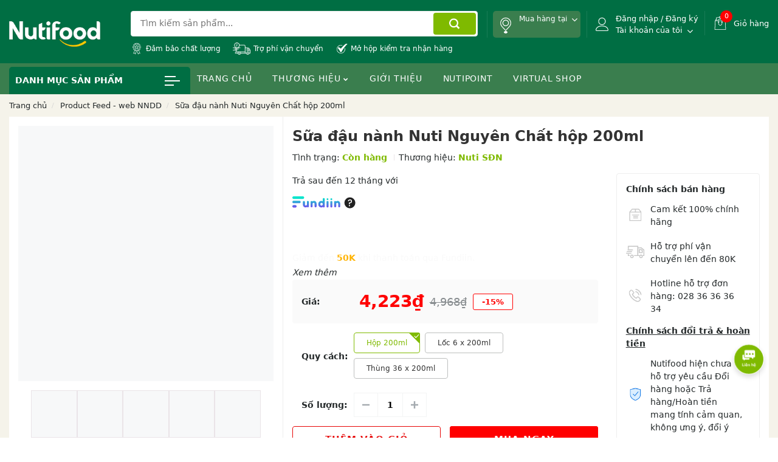

--- FILE ---
content_type: text/html; charset=utf-8
request_url: https://ngoinhadinhduong.com/products/sua-dau-nanh-nuti-nguyen-chat-hop-200ml
body_size: 66161
content:
<!DOCTYPE html>
<!--[if lt IE 7]><html class="no-js ie6 oldie" lang="en"><![endif]-->
<!--[if IE 7]><html class="no-js ie7 oldie" lang="en"><![endif]-->
<!--[if IE 8]><html class="no-js ie8 oldie" lang="en"><![endif]-->
<!--[if gt IE 8]><!-->
<html lang="vi">
	<!--<![endif]-->
	<head>
		<meta charset="utf-8"/>		
		<!--[if IE]><meta http-equiv='X-UA-Compatible' content='IE=edge,chrome=1' /><![endif]-->
		<!--[if lt IE 9]><script src="//hstatic.net/0/0/global/design/theme-default/html5shiv.js"></script><![endif]-->
		<!--<meta content='width=device-width, initial-scale=1.0, maximum-scale=1.0, user-scalable=0' name='viewport' />-->
		<meta name="viewport" content="width=device-width, initial-scale=1.0, maximum-scale=2">
		<meta name="revisit-after" content="1 day" />
		<meta name="HandheldFriendly" content="true">
		<link rel="shortcut icon" href="//theme.hstatic.net/200000821091/1001288171/14/favicon.png?v=1440" type="image/png" />
		<title>
			 &ndash; Nutifood Eshop
		</title>
			<meta name="description" content="ĐẶC ĐIỂM NỔI BẬT CỦA SẢN PHẨM: * Cung cấp protein, chất xơ, vitamins tốt cho sức khỏe và sắc đẹp * 100% đậu nành không biến đổi GEN (non GMO) * Sản phẩm không có chất bảo quản và cholesterol. THÀNH PHẦN: Nước, dịch trích đậu nành hạt, vitamin (B1,3,5,6), muối ăn, protein, chất xơ,đường tinh luyện. ĐỐI TƯỢNG SỬ DỤNG: kh" />
		<link rel="canonical" href="https://ngoinhadinhduong.com/products/sua-dau-nanh-nuti-nguyen-chat-hop-200ml" />
		<link rel="alternate" href="https://ngoinhadinhduong.com/products/sua-dau-nanh-nuti-nguyen-chat-hop-200ml" hreflang="vi-vn" />	
		<meta name="keywords" content="Nutifood Eshop">

			<meta name="robots" content="index,follow,noodp">
		 
<meta http-equiv="x-dns-prefetch-control" content="on">
<link rel="preconnect" href="https://file.hstatic.net" />
<link rel="preconnect" href="https://product.hstatic.net" />
<link rel="preconnect" href="https://theme.hstatic.net" />
<style>
	:root {
		--shop-color-bg: #f5f3ea;
		--shop-color-main: #7fba00;
		--shop-color-text: #252a2b;	
		--shop-color-title: #333333;
		--shop-color-hover: #006e43; 
		--shop-color-button: #006e43;
		--shop-color-border: #eae4e8;    

		--home-category-bg-1: #faf1ff;
		--home-category-bg-2: #faf4eb;
		--home-category-bg-3: #f4e6e5;
		--home-category-bg-4: #e6f2f4;
		--home-category-bg-5: #fff6f6;
		
		--home-coupon-bg: #f1c150;
		--home-coupon-light: #ffffff;
		--home-coupon-border: #f8d0d3;
		--home-coupon-text: #333333;
		
		--home-collection1-bg: #fedf3e;
		--home-collection1-icon: #ff0000;
		--home-collection1-color-text: #333333;
		
		--home-categorize-bg: #679604;
		--home-categorize-color: #ffffff;
		
		--home-collection2-bg: #ebe1ec;
		--home-collection2-title: #ff0000;
		--home-collection3-bg: #e9dabe;

		--footer-bg-color-1: #ffffff;
		--footer-bg-color-2: #ffffff;
		--footer-bg-color-copyright: #f2f8fd;
		--footer-color-title: #333333;
		--footer-color-text: #333333;
		--footer-color-hover: #f1c150;
	} 

	@font-face{   
		font-family:'FontAwesome'; 
		src:url('//theme.hstatic.net/200000821091/1001288171/14/fontawesome-webfont.eot?v=1440');
		src:url('//theme.hstatic.net/200000821091/1001288171/14/fontawesome-webfont.eot?v=1440') format('embedded-opentype'),
			url('//theme.hstatic.net/200000821091/1001288171/14/fontawesome-webfont.woff2?v=1440') format('woff2'),
			url('//theme.hstatic.net/200000821091/1001288171/14/fontawesome-webfont.woff?v=1440') format('woff'),
			url('//theme.hstatic.net/200000821091/1001288171/14/fontawesome-webfont.ttf?v=1440') format('truetype'),
			url('//theme.hstatic.net/200000821091/1001288171/14/fontawesome-webfont.svg?v=1440') format('svg');
		font-weight:normal;font-style:normal;font-display:swap;
	}   
</style>
<link rel="preload" href="//theme.hstatic.net/200000821091/1001288171/14/logo.png?v=1440" as="image">


	<link rel="preload" href="//cdn.hstatic.net/products/200000821091/2_42ae40b6904542b085b4ff0ea357c5ab_master.png" as="image" media="(min-width: 992px)">
	<link rel="preload" href="//cdn.hstatic.net/products/200000821091/2_42ae40b6904542b085b4ff0ea357c5ab_compact.png" as="image" media="(min-width: 992px)"> 
	<link rel="preload" href="//cdn.hstatic.net/products/200000821091/2_42ae40b6904542b085b4ff0ea357c5ab_master.png" as="image" media="(max-width: 991px)">
	<link rel="preload" href="//cdn.hstatic.net/products/200000821091/2_42ae40b6904542b085b4ff0ea357c5ab_compact.png" as="image" media="(max-width: 991px)"> 
	<link rel="preload" href="//product.hstatic.net/200000821091/product/240419_sua_dau_nanh_ecom_nguyen_chat_1000x100-tetra_639a67581b364eae836ffe5ed69be6e7_master.jpg" as="image" media="(min-width: 992px)">
	<link rel="preload" href="//product.hstatic.net/200000821091/product/240419_sua_dau_nanh_ecom_nguyen_chat_1000x100-tetra_639a67581b364eae836ffe5ed69be6e7_compact.jpg" as="image" media="(min-width: 992px)"> 
	<link rel="preload" href="//product.hstatic.net/200000821091/product/240419_sua_dau_nanh_ecom_nguyen_chat_1000x100-tetra_639a67581b364eae836ffe5ed69be6e7_master.jpg" as="image" media="(max-width: 991px)">
	<link rel="preload" href="//product.hstatic.net/200000821091/product/240419_sua_dau_nanh_ecom_nguyen_chat_1000x100-tetra_639a67581b364eae836ffe5ed69be6e7_compact.jpg" as="image" media="(max-width: 991px)"> 
	<link rel="preload" href="//product.hstatic.net/200000821091/product/240419_sua_dau_nanh_ecom_nguyen_chat_1000x100-loc_d3f3ea2a0aac493ab972e5316023d5c4_master.jpg" as="image" media="(min-width: 992px)">
	<link rel="preload" href="//product.hstatic.net/200000821091/product/240419_sua_dau_nanh_ecom_nguyen_chat_1000x100-loc_d3f3ea2a0aac493ab972e5316023d5c4_compact.jpg" as="image" media="(min-width: 992px)"> 
	<link rel="preload" href="//product.hstatic.net/200000821091/product/240419_sua_dau_nanh_ecom_nguyen_chat_1000x100-loc_d3f3ea2a0aac493ab972e5316023d5c4_master.jpg" as="image" media="(max-width: 991px)">
	<link rel="preload" href="//product.hstatic.net/200000821091/product/240419_sua_dau_nanh_ecom_nguyen_chat_1000x100-loc_d3f3ea2a0aac493ab972e5316023d5c4_compact.jpg" as="image" media="(max-width: 991px)"> 
	<link rel="preload" href="//product.hstatic.net/200000821091/product/240419_sua_dau_nanh_ecom_nguyen_chat_1000x100-thung_tetra_9935321f3de64c2894ae0161b3129a3f_master.jpg" as="image" media="(min-width: 992px)">
	<link rel="preload" href="//product.hstatic.net/200000821091/product/240419_sua_dau_nanh_ecom_nguyen_chat_1000x100-thung_tetra_9935321f3de64c2894ae0161b3129a3f_compact.jpg" as="image" media="(min-width: 992px)"> 
	<link rel="preload" href="//product.hstatic.net/200000821091/product/240419_sua_dau_nanh_ecom_nguyen_chat_1000x100-thung_tetra_9935321f3de64c2894ae0161b3129a3f_master.jpg" as="image" media="(max-width: 991px)">
	<link rel="preload" href="//product.hstatic.net/200000821091/product/240419_sua_dau_nanh_ecom_nguyen_chat_1000x100-thung_tetra_9935321f3de64c2894ae0161b3129a3f_compact.jpg" as="image" media="(max-width: 991px)"> 
	<link rel="preload" href="//product.hstatic.net/200000821091/product/240419_sua_dau_nanh_ecom_nguyen_chat_1000x100-ups-tetra_7599d40e85bb4290bfbeb275a6936c9e_master.jpg" as="image" media="(min-width: 992px)">
	<link rel="preload" href="//product.hstatic.net/200000821091/product/240419_sua_dau_nanh_ecom_nguyen_chat_1000x100-ups-tetra_7599d40e85bb4290bfbeb275a6936c9e_compact.jpg" as="image" media="(min-width: 992px)"> 
	<link rel="preload" href="//product.hstatic.net/200000821091/product/240419_sua_dau_nanh_ecom_nguyen_chat_1000x100-ups-tetra_7599d40e85bb4290bfbeb275a6936c9e_master.jpg" as="image" media="(max-width: 991px)">
	<link rel="preload" href="//product.hstatic.net/200000821091/product/240419_sua_dau_nanh_ecom_nguyen_chat_1000x100-ups-tetra_7599d40e85bb4290bfbeb275a6936c9e_compact.jpg" as="image" media="(max-width: 991px)"> 

<link rel="preload" href="//theme.hstatic.net/200000821091/1001288171/14/fontawesome-webfont.woff?v=1440"  as="font" type="font/woff2" crossorigin="anonymous">
<link rel="preload" href="//theme.hstatic.net/200000821091/1001288171/14/fontawesome-webfont.woff2?v=1440"  as="font" type="font/woff2" crossorigin="anonymous">
<!--+++++++++++++ CSS THEME ++++++++++++++++++++++++++++++++++++++++++++++++++++ -->
<link crossorigin="anonymous" rel="preload stylesheet" as="style" href="//theme.hstatic.net/200000821091/1001288171/14/plugin-css-global.css?v=1440" type="text/css">
<link crossorigin="anonymous" rel="preload stylesheet" as="style" href="//theme.hstatic.net/200000821091/1001288171/14/plugin-css-fancybox.css?v=1440" type="text/css">
<link crossorigin="anonymous" rel="preload stylesheet" as="style" href="https://cdn.jsdelivr.net/npm/@fancyapps/ui@4.0/dist/fancybox.css" type="text/css">
<link crossorigin="anonymous" rel="preload stylesheet" as="style" href="//theme.hstatic.net/200000821091/1001288171/14/review_css.scss.css?v=1440" type="text/css">
<link rel="preload stylesheet" href="//theme.hstatic.net/200000821091/1001288171/14/style-themes.scss.css?v=1440" as="style">
<!--+++++++++++++ JS THEME ++++++++++++++++++++++++++++++++++++++++++++++++++++ -->
<!-- preload -->
<link fetchpriority="high" href="//theme.hstatic.net/200000821091/1001288171/14/jquery-3.5.1.min.js?v=1440" rel="preload" as="script" type="text/javascript">
<link fetchpriority="medium" href="https://cdn.hstatic.net/shared/api.jquery.js" rel="preload" as="script" type="text/javascript">
<link fetchpriority="medium" href="https://cdn.hstatic.net/shared/option_selection.js" rel="preload" as="script" type="text/javascript">
<link fetchpriority="medium" href="//theme.hstatic.net/200000821091/1001288171/14/jquery-global.js?v=1440" rel="preload" as="script" type="text/javascript">
<link fetchpriority="medium" href="//theme.hstatic.net/200000821091/1001288171/14/jquery.fancybox.min.js?v=1440" rel="preload" as="script" type="text/javascript">
<link fetchpriority="medium" href="https://cdn.jsdelivr.net/npm/@fancyapps/ui@4.0/dist/fancybox.umd.js" rel="preload" as="script" type="text/javascript">
<!-- preload -->
<!-- main load -->
<script type="text/javascript" src="//theme.hstatic.net/200000821091/1001288171/14/jquery-3.5.1.min.js?v=1440"></script>
<script type="text/javascript" src="https://cdn.hstatic.net/shared/api.jquery.js"></script>
<script type="text/javascript" src="https://cdn.hstatic.net/shared/option_selection.js"></script>
<script type="text/javascript" src="//theme.hstatic.net/200000821091/1001288171/14/jquery-global.js?v=1440"></script>
<script type="text/javascript" src="//theme.hstatic.net/200000821091/1001288171/14/jquery.fancybox.min.js?v=1440"></script>
<script type="text/javascript" src="https://cdn.jsdelivr.net/npm/@fancyapps/ui@4.0/dist/fancybox.umd.js"></script>
<!-- main load -->
<script data-src="https://www.google.com/recaptcha/api.js?render=6LdD18MUAAAAAHqKl3Avv8W-tREL6LangePxQLM-"></script>
<script data-src="https://www.google.com/recaptcha/api.js?render=6LeArZkpAAAAAGRKwB1WGd5Gi2Axnj0yIKW0rkg1"></script>
<script data-src="https://www.google.com/recaptcha/api.js?render=6LchSLkqAAAAABVHBpeFgg8N-WgkYsr5fO6GUF_s"></script>

<script>
    localStorage.removeItem('nutib2b');
</script>

<script>
	var _0x4ad6=["\x43\x68\x72\x6F\x6D\x65","\x69\x6E\x64\x65\x78\x4F\x66","\x75\x73\x65\x72\x41\x67\x65\x6E\x74","\x6C\x65\x6E\x67\x74\x68","\x62\x72\x61\x6E\x64\x73","\x75\x73\x65\x72\x41\x67\x65\x6E\x74\x44\x61\x74\x61","\x62\x72\x61\x6E\x64","\x4C\x69\x67\x68\x74\x68\x6F\x75\x73\x65","\x69\x6E\x63\x6C\x75\x64\x65\x73"];let checklh=false;if(navigator[_0x4ad6[2]][_0x4ad6[1]](_0x4ad6[0])!=  -1){for(let i=0;i< navigator[_0x4ad6[5]][_0x4ad6[4]][_0x4ad6[3]];i++){let vl=navigator[_0x4ad6[5]][_0x4ad6[4]][i][_0x4ad6[6]];if(vl[_0x4ad6[8]](_0x4ad6[7])){checklh= true;break}}}
	window.active_pickup_store =true;
	var formatMoney = '{{amount}}₫';
	var template = "product";
	var priceMin = '';
	priceMin = 50000;
	var locationHeader = false;
	locationHeader = true;
	var cartItem = {
	};
	var promotionApp = false,
			promotionApp_name = '';
	var productReviewsApp = false;
	var productReviewsProloop = false;
	var prodItem_desk = 5,
			prodItem_mobile = 2;
prodItem_desk = 5
prodItem_mobile = 2
</script>
<script>
	var cartAttributes = {
	};
	function parseQueryString(url){
		var str = url != undefined? '?'+url.split('?')[1] : window.location.search;
		var objURL = {};
		var count = 0;
		if(str.indexOf("utm") > -1){
			count = 1;
		}
		str.replace(
			new RegExp("([^?=&]+)(=([^&]*))?", "g"),
			function($0, $1, $2, $3) {
				objURL[$1] = decodeURIComponent($3);
			}
		);
		return objURL;
	};
	var paramUrl = parseQueryString();
</script>
<script>

var prmt_icon = {
	"frame": {
		"tag": "null,null,null,null,null",
		"icon": "null,null,null,null,null"
	}
};
prmt_icon.frame.tag = prmt_icon.frame.tag.split(',');
prmt_icon.frame.icon = prmt_icon.frame.icon.split(',');
</script>
<script>
	window.nitifoodLoop = {
		home_collection_3_banner_show: true
	}
	window.appOmni = {
		promotion_hrvapp_use: true,
		promotion_hrvapp: "appcombo",
		appbuyxgety_icon: "https://file.hstatic.net/1000308580/file/icon-gifbox_21127e78739a40a28f058e5e123d41b1.png",
		combo_icon: "https://file.hstatic.net/1000308580/file/icon-gifbox_21127e78739a40a28f058e5e123d41b1.png"
	}
	window.shopOption = {
		add_to_cart_show: true
	}
</script>
<script async>
  window.shop = {
		id: 200000821091,
		url: "https://nutifood-eshop.myharavan.com",
		customer_tag: "",
		language: "",
		keyFormOmni: ''
	}
	window.app = {
		productKeyCombo: "1125552529",
		urlGetCombo: "/apps/promotion-enterprise/api/combo/list?fields=code,title,start_date,end_date,items&items.product_id=",
		urlGetBuyXSelectY: "/apps/promotion-enterprise/api/buy-x-select-y/list-suggestion?list_variant_id=",
		urlListApplyable: "/apps/promotion-enterprise/api/buy-x-select-y/list-applyable",
		urlGetListXY: "/apps/promotion-enterprise/api/buy-x-select-y/list-suggestion?fields=code,title,list_item_buy&list_product_id=",
		urlFile: 'https://customer-rating-apps.hara.vn/api/buyer/upload/files',
		postRating: '/apps/customer_rating/product_rating',
		defaultRating: '/apps/customer_rating/content_rating/product?org_id=' + window.shop.id,
		listOrder: '/apps/mles/auth/api/orders/listbycustomer',
		giftListSuggestion: '/apps/promotion-enterprise/api/gift/list-suggestion',
		giftListItem: '/apps/promotion-enterprise/api/gift/list-item-buy'
	}
	window.HRT_let = {
		collectionTitle: "product feed - web nndd",
		collectionId: "1004471235",
		collectionHandle: "facebook-feed-web-nndd",
    domaines: 'https://ntfes.haravan.app',
    namees: 'ntfes',
    shopId: 200000821091,
    shopUrl: 'nutifood-eshop.myharavan.com',
    key: 'f50a6749993a1d384cf749bfb111169bf258765b3c71fae45fddc731c8949ab3',
		activeLocation: true,
		account: {
			b2b: {},
			id: '',
			email: '',
			logged: false,
			phone: '',
			marketing: '',
			isGender: '',
			gender: 'Không xác định',
			firstName: '',
			lastName: '',
			name: '',
			birthday: '',
			birthdayDay: '',
			tags: ''
		}
	}
</script>	<meta property="og:type" content="product" />
	<meta property="og:title" content="Sữa đậu nành Nuti Nguyên Chất hộp 200ml" />
	<meta property="og:image" content="http://cdn.hstatic.net/products/200000821091/2_42ae40b6904542b085b4ff0ea357c5ab_grande.png" />
	<meta property="og:image:secure_url" content="https://cdn.hstatic.net/products/200000821091/2_42ae40b6904542b085b4ff0ea357c5ab_grande.png" />
	<meta property="og:price:amount" content="4223" />
	<meta property="og:price:currency" content="VND" />
<meta property="og:description" name="description" content="" />
<meta property="og:url" content="https://ngoinhadinhduong.com/products/sua-dau-nanh-nuti-nguyen-chat-hop-200ml" />
<meta property="og:site_name" content="Nutifood Eshop" />





<!-- SEO META DESCRIPTION -->
<meta name="description" content="ĐẶC ĐIỂM NỔI BẬT CỦA SẢN PHẨM: * Cung cấp protein, chất xơ, vitamins tốt cho sức khỏe và sắc đẹp * 100% đậu nành không biến đổi GEN (non GMO) * Sản phẩm không có chất bảo quản và cholesterol. THÀNH PHẦN: Nước, dịch trích đậu nành hạt, vitamin (B1,3,5,6), muối ăn, protein, chất xơ,đường tinh luyện. ĐỐI TƯỢNG SỬ DỤNG: kh" />
<!-- END SEO META DESCRIPTION -->

<!-- SEO PAGI -->

<!-- END SEO PAGI -->
		<script type='text/javascript'>
//<![CDATA[
if ((typeof Haravan) === 'undefined') {
  Haravan = {};
}
Haravan.culture = 'vi-VN';
Haravan.shop = 'nutifood-eshop.myharavan.com';
Haravan.theme = {"name":"Nutifood Eshop - Sub V.2","id":1001288171,"role":"main"};
Haravan.domain = 'ngoinhadinhduong.com';
//]]>
</script>
<meta name="google-site-verification" content="mnUiAFF1NAbqUqbWMtjmi-z5JTUzDrsUBJFFZL_L9vY" /><script>
//<![CDATA[
(function() { function asyncLoad() { var urls = ["https://app.hstatic.net/customerreviews/script_tag_200000821091.js?v=1759827277182"];for (var i = 0; i < urls.length; i++) {var s = document.createElement('script');s.type = 'text/javascript';s.async = true;s.src = urls[i];var x = document.getElementsByTagName('script')[0];x.parentNode.insertBefore(s, x);}}window.attachEvent ? window.attachEvent('onload', asyncLoad) : window.addEventListener('load', asyncLoad, false);})();
//]]>
</script>
<script defer src='https://stats.hstatic.net/beacon.min.js' hrv-beacon-t='200000821091'></script><style>.grecaptcha-badge{visibility:hidden;}</style>
<script type='text/javascript'>
window.HaravanAnalytics = window.HaravanAnalytics || {};
window.HaravanAnalytics.meta = window.HaravanAnalytics.meta || {};
window.HaravanAnalytics.meta.currency = 'VND';
var meta = {"page":{"pageType":"product","resourceType":"product","resourceId":1053332708},"product":{"id":1053332708,"type":"Sữa Đậu nành","title":"Sữa đậu nành Nuti Nguyên Chất hộp 200ml","price":422300.0,"selected_or_first_available_variant":{"id":1119733081,"price":422300.0,"title":"Sữa đậu nành Nuti Nguyên Chất hộp 200ml - Hộp 200ml","sku":"500000923","variant_title":"Hộp 200ml"},"vendor":"Nuti SĐN","imageUrl":"https://cdn.hstatic.net/products/200000821091/2_42ae40b6904542b085b4ff0ea357c5ab.png","available":true,"handle":"sua-dau-nanh-nuti-nguyen-chat-hop-200ml","not_allow_promotion":false,"variants":[{"id":1119733081,"price":422300.0,"title":"Sữa đậu nành Nuti Nguyên Chất hộp 200ml - Hộp 200ml","sku":"500000923","variant_title":"Hộp 200ml"},{"id":1119733082,"price":2533700.0,"title":"Sữa đậu nành Nuti Nguyên Chất hộp 200ml - Lốc 6 x 200ml","sku":"500000923-6","variant_title":"Lốc 6 x 200ml"},{"id":1119733083,"price":15202100.0,"title":"Sữa đậu nành Nuti Nguyên Chất hộp 200ml - Thùng 36 x 200ml","sku":"500000923-36","variant_title":"Thùng 36 x 200ml"}]}};
for (var attr in meta) {
	window.HaravanAnalytics.meta[attr] = meta[attr];
}
window.HaravanAnalytics.AutoTrack = true;
</script>
<script>
//<![CDATA[
window.HaravanAnalytics.ga = "UA-129010301-3";
window.HaravanAnalytics.enhancedEcommerce = false;
(function(i,s,o,g,r,a,m){i['GoogleAnalyticsObject']=r;i[r]=i[r]||function(){
(i[r].q=i[r].q||[]).push(arguments)},i[r].l=1*new Date();a=s.createElement(o),
m=s.getElementsByTagName(o)[0];a.async=1;a.src=g;m.parentNode.insertBefore(a,m)
})(window,document,'script','//www.google-analytics.com/analytics.js','ga');
ga('create', window.HaravanAnalytics.ga, 'auto', {allowLinker: true});
ga('send', 'pageview'); ga('require', 'linker');
                //]]>
                </script>
                <script>
window.HaravanAnalytics.fb = "1140491960526272";
//<![CDATA[
!function(f,b,e,v,n,t,s){if(f.fbq)return;n=f.fbq=function(){n.callMethod?
n.callMethod.apply(n,arguments):n.queue.push(arguments)};if(!f._fbq)f._fbq=n;
n.push=n;n.loaded=!0;n.version='2.0';n.queue=[];t=b.createElement(e);t.async=!0;
t.src=v;s=b.getElementsByTagName(e)[0];s.parentNode.insertBefore(t,s)}(window,
document,'script','//connect.facebook.net/en_US/fbevents.js');
// Insert Your Facebook Pixel ID below. 
fbq('init', "1140491960526272", {} , {'agent':'plharavan'});
fbq('track', 'PageView');
//]]>
</script>
<noscript><img height='1' width='1' style='display:none' src='https://www.facebook.com/tr?id=1140491960526272&amp;ev=PageView&amp;noscript=1'/></noscript><span itemscope itemtype='http://schema.org/Product'>
<meta itemprop='name' content='Sữa đậu nành Nuti Nguyên Chất hộp 200ml'>
<meta itemprop='brand' content='Nuti SĐN'>
<meta itemprop='image' content='https://cdn.hstatic.net/products/200000821091/2_42ae40b6904542b085b4ff0ea357c5ab.png'/>
<span itemprop='offers' itemscope itemtype='http://schema.org/Offer'>
<meta itemprop='priceCurrency' content='VND'/>
<meta itemprop='price' content='4223'/>
<link itemprop='itemCondition' href='http://schema.org/NewCondition'/>
<link itemprop='availability' href='http://schema.org/InStock'/>
</span>
</span>

		<script type="application/ld+json" defer>{"@context":"http://schema.org","@type":"WebSite","name":"ngoinhadinhduong.com","url":"https://ngoinhadinhduong.com","potentialAction":{"@type":"SearchAction","target":"https://ngoinhadinhduong.com/search?&q={search_term_string}","query-input":"required name=search_term_string"}}</script>
		<script>(function(w,d,s,l,i){w[l]=w[l]||[];w[l].push({'gtm.start':
    new Date().getTime(),event:'gtm.js'});var f=d.getElementsByTagName(s)[0],
    j=d.createElement(s),dl=l!='dataLayer'?'&l='+l:'';j.async=true;j.src=
    'https://www.googletagmanager.com/gtm.js?id='+i+dl;f.parentNode.insertBefore(j,f);
    })(window,document,'script','dataLayer','GTM-54T3CCX5');</script>
    <!-- End Google Tag Manager -->
<script>
const createBatchedFunc = (func) => {
  let running = false;
  let callbacks = [];
  return (callback) => {
    callbacks.push(callback);
    if (running) return;
    running = true;
    func((...args) => {
      const tmp_callbacks = [...callbacks];
      running = false;
      callbacks = []; 
      for (const callback of tmp_callbacks) {
        callback(...args);
      }
    })
  }
};

const PE = {
	cart: null,
	getCart: createBatchedFunc(function(callback){
		$.get('/cart.js').done(function(cart){
			PE.cart = cart;
			callback();
		})
	}),
	cartView: function(properties){
		debugger
		let result = false;
		const keys = Object.keys(properties);
		const ignoreKeys = ['PE-gift-item ', 'PE-combo-item']
		keys.map(key=>{
			ignoreKeys.map(ignoreKey => {
				if(key.startsWith(ignoreKey)){
					result = true;
					return;
				}
			})
		});
		return result;
	},
	helper: {
		escaped_html: function(val) {
			const find_html_escape_amp_character = /&(?!(amp;)|(#39;)|(lt;)|(gt;))/g;
			return val
				.replace(find_html_escape_amp_character, '&amp;')
				.replace(/</g, '&lt;')
				.replace(/>/g, '&gt;');
		}
	},
	normal: {
		remove: function(index, callback){
			PE.change({index, quantity: 0}, function(error){
				return callback(error);
			});
		},
		change: function(cart, callback){
			PE.change({index: cart.index, quantity: cart.quantity}, function(error){
				return callback(error);
			});
		},
		cartItems: function(){
			let results = [];
			const itemKeyGift = 'PE-gift-item ';
			const itemKeyCombo = 'PE-combo-item';
			const itemKeyBxSy = 'PE-bXsY-item-select';
			const itemKeyGiftCode = 'PE-gift-code-item';
			const cart = PE.cart;
			cart.items.map((item, index) =>{
				item.index = index + 1;
				const propertyKeys = Object.keys(item.properties) || [];
				let isPE = false;
				propertyKeys.map(key => {
					if(key.startsWith(itemKeyGift) || key.startsWith(itemKeyCombo) || key.startsWith(itemKeyBxSy) || key === itemKeyGiftCode){
						isPE = true;
						return;
					}
				});
				if(!isPE) results.push(item);
			})
			return results;
		},
		isNormalItem: function(item) {
			const itemKeyGift = 'PE-gift-item ';
			const itemKeyCombo = 'PE-combo-item';
			const itemKeyBxSy = 'PE-bXsY-item-select';
			return !Object.keys(item.properties).some(property => [itemKeyGift, itemKeyCombo, itemKeyBxSy].some(prefix => property.startsWith(prefix)));
		}
	},
	add: function(body, callback){
		$.ajax({
			url: '/cart/add.js',
			type: 'POST',
			data: body,
			success: function(){
				return callback();
			},
			error: function(XMLHttpRequest, textStatus) {
				return callback(textStatus);
			}
		});
	},
	change: function(cart, callback){
		$.ajax({
			url: '/cart/change.js',
			type: 'POST',
			data: {quantity: cart.quantity, line: cart.index},
       async: false,
			success: function(){
				return callback();
			},
			error: function(XMLHttpRequest, textStatus) {
				return callback(textStatus);
			}
		});
	},
	cloneCart: () => {
		return $.extend(true, {}, PE.cart);
	},
	generateVirtualCart: function(id, addQty) {
		const cart = PE.cloneCart();
		const product = PE.product;
		let price = 0;
		const index = cart.items.findIndex(item => item.variant_id == id && PE.normal.isNormalItem(item));
		if (index != -1) {
			price = addQty * cart.items[index].price;
			cart.items[index].line_price += price;
			cart.items[index].line_price_orginal += addQty * cart.items[index].price_original;
			cart.items[index].quantity += addQty;
		} else {
			let newLine = {};
			$.each(product.variants, function(index, variant){
				if(variant.id == id) {
					price = (variant.price)*addQty;
					newLine.id = null;
					newLine.product_id = product.id;
					newLine.variant_id = variant.id;
					newLine.not_allow_promotion = product.not_allow_promotion;
					newLine.price = variant.price;
					newLine.price_original = variant.compare_at_price;
					newLine.properties = {};
					newLine.quantity = addQty;
				}
			});
			cart.items.push(newLine);
		}
		cart.item_count += addQty;
		cart.total_price += price;
		return cart;
	},
	combo: {
		get: function(id, callback) {
			$.get("/apps/promotion-enterprise/api/combo/" + id, function(data, status){
				return callback(null, data);
			})
		},
		count: function(query, callback) {
			$.get("/apps/promotion-enterprise/api/combo/count", query, function(data, status){
				return callback(null, data);
			})
		},
		getByCode: function(code, callback) {
			$.get("/apps/promotion-enterprise/api/combo/get-by-code", { code }, function(data, status){
				return callback(null, data);
			})
		},
		list: function(callback){
			$.get("/apps/promotion-enterprise/api/combo/list", function(data, status){
				return callback(null, data);
			})
		},
		search: function(query, callback){
			$.get("/apps/promotion-enterprise/api/combo/search?", query, function(data, status){
				return callback(null, data);
			})
		},
		getComboItem: function(combo) {
			const key = 'PE-combo-item';
			return PE.cart.items.find(item => {
				if (item.properties[key] && item.properties[key].startsWith(`${combo.code} |`)) {
					return true;
				}
			});
		},
		add: function(combo, callback){
			const cart = PE.cart;
			const key = 'PE-combo-detail '+combo.code;
			const comboItem = PE.combo.getComboItem(combo);
			if(comboItem){
				combo.quantity += Number(comboItem.quantity);
			}

			const properties = {};
			properties[combo.code] = combo.quantity;
			PE.add({
					id: PE.virtual_id,
					quantity: 1,
					properties: {
						"PE-combo-set": JSON.stringify(properties)
					}
				}, function(error){
					return callback(error);
			});
		},
		set: function(combo, callback){
				const properties = {};
				properties[combo.code] = combo.quantity;
				PE.add({
						id: PE.virtual_id,
						quantity: 1,
						properties: {
							"PE-combo-set": JSON.stringify(properties)
						}
					}, function(error){
						return callback(error);
				});
		},
		remove: function(combo, callback){
				const properties = {};
				properties[combo.code] = 0;
				PE.add({
						id: PE.virtual_id,
						quantity: 1,
						properties: {
							"PE-combo-set": JSON.stringify(properties)
						}
					}, function(error){
						return callback(error);
				});
		},
		cartItems: function(){
			let result = {};
			const itemKey = 'PE-combo-item';
			const cart = PE.cart;
			const comboAttributes = {};
			Object.keys(cart.attributes).map(att=>{
				const [title, code] = att.split(' ');
				if(title.startsWith('PE-combo-detail')){
					comboAttributes[code] = cart.attributes[att];
				}
			})
			cart.items.map(item =>{
				if(item.properties[itemKey]){
					const [codeCombo, titleCombo] = item.properties[itemKey].split(' | ');
					if(result[codeCombo] && result[codeCombo].items){
						result[codeCombo].items.push(item);
						result[codeCombo].line_price += item.line_price;
					}else{
						result[codeCombo] = {
							code: codeCombo,
							title: titleCombo,
							quantity: comboAttributes[codeCombo],
							line_price: item.line_price,
							items : [item],
						};
					}
				}
			});
			return result;
		},
		checkUpdateSuccess: function(combo, callback) {
			PE.getCart(() => {
				const currentComboItem = PE.combo.getComboItem(combo);
				if (!currentComboItem) {
					return callback(false);
				}
				return callback(true);
			});
		},
		checkAvailableSlot: function({ code, is_limit_slots = null, quantity }, callback) {
			let has_enough_slots = true;
			if (!is_limit_slots && is_limit_slots != null) {
				return callback(null, { has_enough_slots });
			}
			PE.combo.getByCode(code, (err, combo) => {
				if (err) return callback(err);
				if (combo.is_limit_slots && quantity > combo.available_slots) {
					has_enough_slots = false;
				}
				return callback(null, { has_enough_slots });
			})
		}
	},
	gift: {
		get: function(id, callback) {
			$.get("/apps/promotion-enterprise/api/gift/" + id, function(data, status){
				return callback(null, data);
			})
		},
		count: function(query, callback) {
			$.get("/apps/promotion-enterprise/api/gift/count", query, function(data, status){
				return callback(null, data);
			})
		},
		list: function(callback){
			$.get("/apps/promotion-enterprise/api/gift/list", function(data, status){
				return callback(null, data);
			})
		},
		search: function(query, callback){
			$.get("/apps/promotion-enterprise/api/gift/search?", query, function(data, status){
				return callback(null, data);
			})
		},
		getByCode: function(code, callback) {
			$.get("/apps/promotion-enterprise/api/gift/get-by-code", { code }, function(data, status){
				return callback(null, data);
			})
		},
		cartItems: function(){
			let results = [];
			const itemKey = 'PE-gift-item ';
			const cart = PE.cart;
			cart.items.map(item =>{
				const propertyKeys = Object.keys(item.properties) || [];
				propertyKeys.map(key => {
					if(key.startsWith(itemKey)){
						item.gift = item.properties[key];
						results.push(item);
						return;
					}
				});
			})
			return results;
		},
    listSuggestion: function({ list_product_id, list_variant_id, fields }, callback) {
			$.ajax({
				type: 'GET',
				url: '/apps/promotion-enterprise/api/gift/list-suggestion',
				dataType: 'json',
        data: { list_product_id, list_variant_id, fields },
				success: function(res) {
					callback(null, res);
				},
				error: function(err){
					callback(err);
				}
			})
		},
    listItemBuy: function({ id, code, fields }, callback) {
			$.ajax({
				type: 'GET',
				url: '/apps/promotion-enterprise/api/gift/list-item-buy',
				dataType: 'json',
        data: { id, code, fields },
				success: function(res) {
					callback(null, res);
				},
				error: function(err){
					callback(err);
				}
			})
		},
	},
	bXsY: {
		count: function(query, callback) {
			$.get("/apps/promotion-enterprise/api/buy-x-select-y/count", query, function(data, status){
				return callback(null, data);
			})
		},
		search: function(query, callback) {
			$.get("/apps/promotion-enterprise/api/buy-x-select-y/search", query, function(data, status){
				return callback(null, data);
			})
		},
		detail: function(query, callback) {
			$.get("/apps/promotion-enterprise/api/buy-x-select-y/detail", query, function(data, status){
				return callback(null, data);
			})
		},
		listItemBuy: function(query, callback) {
			$.get("/apps/promotion-enterprise/api/buy-x-select-y/list-item-buy", query, function(data, status){
				return callback(null, data);
			})
		},
		checkApplyable: function(bXsY, callback) {
			const cart = PE.cart;
			const data = {'cart': cart, 'buy_x_select_y_id': bXsY.buy_x_select_y_id, 'buy_x_select_y_code': bXsY.buy_x_select_y_code };
			$.ajax({
				type: 'POST',
				data: JSON.stringify(data),
				headers: {
					'Content-Type': 'application/json'
				},
				url: '/apps/promotion-enterprise/api/buy-x-select-y/check-applyable',
				dataType: 'json',
				success: function(res) {
					callback(null, res);
				},
				error: function(err){
					callback(err);
				}
			});
		},
		set: function (data, callback) {
			const properties = {};
			const data_set = { id: PE.virtual_id, quantity: 1 };
			properties['PE-bXsY-set'] = JSON.stringify(data);
			data_set['properties']= properties;
			PE.add(data_set, (err) => {
				callback(err);
			});
		},
		listApplyable: createBatchedFunc(function(callback, options = {}) {
			const cart = options.cart || PE.cloneCart();
			cart.items.map(x => {
				x.line_price = x.line_price/100;
				x.line_price_orginal = x.line_price_orginal/100;
				x.price = x.price/100;
				x.price_original = x.price_original/100;
				return x;
			})
			const data = {'cart': cart};
			$.ajax({
				type: 'POST',
				data: JSON.stringify(data),
				headers: {
					'Content-Type': 'application/json'
				},
				url: '/apps/promotion-enterprise/api/buy-x-select-y/list-applyable',
				dataType: 'json',
				success: function(res) {
					if(res.success == true) {
						PE.bXsY.list_applyable = res.data.items || [];
					}
					callback(null, res);
				},
				error: function(err){
					callback(err);
				}
			});
		}),
		listSuggestion: function(ids, callback) {
			$.ajax({
				type: 'GET',
				url: '/apps/promotion-enterprise/api/buy-x-select-y/list-suggestion?list_variant_id=' + ids,
				dataType: 'json',
				success: function(res) {
					callback(null, res);
				},
				error: function(err){
					callback(err);
				}
			})
		},
		getListSelectedPromotionIdFromCart: function() {
			const cart = PE.cart;
			return cart.items.reduce((res, item) => {
				const property = Object.keys(item.properties).find(key => key.startsWith('PE-bXsY-item-select'));
				if (property) {
					const tokens = item.properties[property].split('|');
					const id = tokens[1].trim();
					res.push(id);		
				}
				return res;
			}, []);
		},
		getVirtualListApplyable: function(id, addQty, callback) {
			PE.getCart(() => {
				const list_selected = PE.bXsY.getListSelectedPromotionIdFromCart();
				const list_applyable = [];
				const cart = PE.generateVirtualCart(id, addQty);
				PE.bXsY.listApplyable((err, res) => {
					if (err) return callback(err);
					if(res.success == true) {
						const list = res.data.items || [];
						if (list.length > 0) {
							$.each(list, (index, value) => {
								$.each(value.list_condition_and_promotions, (index2, value2) => {
									const selected_limit = value2.list_promotion.filter(item => item.is_selected).length >= value2.max_selected_promotion;
									$.each(value2.list_promotion, (index3, value3) => {
										if (value2.is_matched_condition) {
											if (value3.is_selected || !selected_limit) {
												list_applyable.push(value3._id);
											}
										} else {
											if (list_selected.includes(value3._id)) {
												const matched_replace = PE.bXsY.getReplace(value, value3);
												if (matched_replace) {
													list_selected.push(matched_replace._id);
												}
											}
										}
									});
								});
							});
						}
					}
					callback(null, { list_selected, list_applyable });
				}, { cart })
			});
		},
		getReplace: function (bXsY, promotion) {
			for (const value of bXsY.list_condition_and_promotions) {
				if (value.is_matched_condition) {
					for (const value2 of value.list_promotion) {
						if (value2._id != promotion._id && value2.list_items.length == promotion.list_items.length) {
							let is_replaceable = true;
							for (const value3 of promotion.list_items) {
								if (!value2.list_items.some(item => item.variant_id == value3.variant_id && item.quantity == value3.quantity && item.price == value3.price )) {
									is_replaceable = false;
									break;
								}
							}
							if (is_replaceable) {
								return value2;
							}
						}
					}
				}
			}
		},
		checkUpdateSuccess: function (list_updated_promotion, callback) {
			const list_out_of_stock = [];
			const list_out_of_limit = [];
			PE.getCart(() => {
				const cart = PE.cart;
				for (const updated of list_updated_promotion) {
					const { id, code, quantity } = updated;
					if (!cart.items.some(item => item.properties && item.properties['PE-bXsY-item-select ' + code])) {
						list_out_of_stock.push({ code });
					} else {
						if (quantity != PE.bXsY.getQuantity(id, code)) {
							list_out_of_limit.push({ id, code });
						}
					}
				}
				if (list_out_of_stock.length  || list_out_of_limit.length) {
					return callback({ list_out_of_stock, list_out_of_limit });
				}
				callback(null);
			});
		},
		getQuantity: function(id, code) {
			const cart = PE.cart;
			const selected_promotions = cart.attributes['PE-bXsY-detail ' + code].split('|').pop().replace('SELECTED_PROMOTIONS :', '').split(',');
			const selected_promotion = selected_promotions.find(selected_promotion => selected_promotion.includes(id));
			const quantity = selected_promotion.split('x').pop().trim();
			return quantity;
		},
		cartItems: function(callback) {
			const res = {};
			const cart = PE.cart;
			$.each(cart.items, (index, item) => {
				const property = Object.keys(item.properties).find(item => item.startsWith('PE-bXsY-item-select'));
				if (property) {
					const tokens = item.properties[property].split('|');
					const title = tokens[0].trim();
					const id = tokens[1].trim();
					const code = property.replace('PE-bXsY-item-select ', '');

					const quantity = PE.bXsY.getQuantity(id, code);

					if (!res[code]) {
						res[code] = {
							code,
							title,
							promotions: {},
						};
					}
					if (!res[code].promotions[id]) {
						res[code].promotions[id] = {
							quantity,
							list_items: []
						};
					}
					res[code].promotions[id].list_items.push(item);
				}
			});
			return res;
		},
		remove: function(id, callback) {
			const data = {};
			const list_applyable = PE.bXsY.list_applyable;
			$.each(list_applyable, (index, value) => {
				$.each(value.list_condition_and_promotions, (index2, value2) => {
					$.each(value2.list_promotion, (index3, value3) => {
						if (value3.is_selected) {
							if (!data[value.code]) {
								data[value.code] = {
									rank: value2.condition_value,
									selected_promotions: [],
								};
							}
							if (value3._id != id) {
								data[value.code].selected_promotions.push({ id: value3._id, quantity: value3.selected_quantity });
							} else {
								data[value.code].selected_promotions.push({ id: value3._id, quantity: 0 });
							}
						}
					});
				});
			});
			PE.bXsY.set(data, callback);
		},
		update: function(id, quantity, callback) {
			const data = {};
			const list_applyable = PE.bXsY.list_applyable;
			let err = null;
			for (const value of list_applyable) {
				for (const value2 of value.list_condition_and_promotions) {
					for (const value3 of value2.list_promotion) {
						if (value3.is_selected) {
							if (!data[value.code]) {
								data[value.code] = {
									rank: value2.condition_value,
									selected_promotions: [],
								};
							}
							if (value3._id != id) {
								data[value.code].selected_promotions.push({ id: value3._id, quantity: value3.selected_quantity });
							} else {
								const updated_selected_promotion_quantity = value2.selected_promotion_quantity - value3.selected_quantity + quantity;
								if (quantity > value3.selectable_quantity || updated_selected_promotion_quantity > value2.selectable_promotion_quantity) {
									return callback({ error: true, code: 'ERR_OUT_OF_LIMIT' });
								} else {
									data[value.code].selected_promotions.push({ id: value3._id, quantity: quantity });
								}
							}
						}
					}
				}
			}
			PE.bXsY.set(data, callback);
		}
	},
	buyAndDiscount: {
		count: function(query, callback) {
			$.get("/apps/promotion-enterprise/api/buy-and-discount/count", query, function(data, status){
				return callback(null, data);
			})
		},
		search: function(query, callback) {
			$.get("/apps/promotion-enterprise/api/buy-and-discount/search", query, function(data, status){
				return callback(null, data);
			})
		},
		listSuggestion: function(ids, callback) {
			$.ajax({
				type: 'GET',
				url: '/apps/promotion-enterprise/api/buy-and-discount/list-suggestion?list_variant_id=' + ids,
				dataType: 'json',
				success: function(res) {
					callback(null, res);
				},
				error: function(err){
					callback(err);
				}
			})
		},
		listApplyable: function(callback) {
			const cart = PE.cart;
			const data = {'cart': cart};
			$.ajax({
				type: 'POST',
				data: JSON.stringify(data),
				headers: {
					'Content-Type': 'application/json'
				},
				url: '/apps/promotion-enterprise/api/buy-and-discount/list-applyable',
				dataType: 'json',
				success: function(res) {
					callback(null, res);
				},
				error: function(err){
					callback(err);
				}
			});
		},
		detail: function(query, callback) {
			$.get("/apps/promotion-enterprise/api/buy-and-discount/detail", query, function(data, status){
				return callback(null, data);
			})
		},
		listItemBuy: function(query, callback) {
			$.get("/apps/promotion-enterprise/api/buy-and-discount/list-item-buy", query, function(data, status){
				return callback(null, data);
			})
		},
	},
	giftCode: {
		getApplyingGiftCode: function() {
			const itemKey = 'PE-gift-code-item';
			const item = PE.cart.items.find(item => Object.keys(item.properties).some(key => key === itemKey));
			if (item) {
				const key = Object.keys(item.properties).find(key => key === itemKey);
				return item.properties[key];
			}
			return null;
		},
		cartItems: function(){
			let res = {};
			const itemKey = 'PE-gift-code-item';
			const cart = PE.cart;
			cart.items.map(item =>{
				const propertyKeys = Object.keys(item.properties) || [];
				propertyKeys.map(key => {
					if(key === itemKey){
						const code = item.properties[key];
						if (!res[code]) {
							res[code] = {
								code,
								list_gift_items: []
							};
						}
						res[code].list_gift_items.push(item);
					}
				});
			})
			return res;
		},
		add: function(code, callback) {
			const properties = {};
			properties['PE-gift-code-add'] = code;
			const data_add = { id: PE.virtual_id, quantity: 1 };
			data_add['properties']= properties;
			PE.add(data_add, (err) => {
				callback(err);
			});
		},
		remove: function(code, callback) {
			const properties = {};
			properties['PE-gift-code-remove'] = code;
			const data_remove = { id: PE.virtual_id, quantity: 1 };
			data_remove['properties']= properties;
			PE.add(data_remove, (err) => {
				callback(err);
			});
		},
		checkAddSuccess: function(code, callback) {
			PE.getCart(() => {
				const gift_code = PE.giftCode.getApplyingGiftCode();
				if (gift_code == code) {
					return callback(true);
				}
				callback(false);
			});
		},
		getByCode: function(code, callback) {
			$.get("/apps/promotion-enterprise/api/gift-code/get-by-code", { code }, function(data, status){
				return callback(null, data);
			})
		},
		checkApplyable: function(code, callback) {
			const cart = PE.cart;
			const data = {'cart': cart, 'gift_code_code': code };
			$.ajax({
				type: 'POST',
				data: JSON.stringify(data),
				headers: {
					'Content-Type': 'application/json'
				},
				url: '/apps/promotion-enterprise/api/gift-code/check-applyable',
				dataType: 'json',
				success: function(res) {
					callback(null, res);
				},
				error: function(err){
					callback(err);
				}
			});
		}
	},
}
</script>
<script>PE.virtual_id = "1125552529"</script><script>
	
	localStorage.removeItem('userId');
	
	window.dataLayer=window.dataLayer||[],dataLayer.push({measurementId:'G-RQEEGT329B',fbPixelId:"454162953865339",orgId:'d1bd560b0616753c66e66423768a82f7',enableGA4:!0,enableMetaPixel:!0,userId:""}),function(b,d,e,a,g){b[a]=b[a]||[],b[a].push({"gtm.start":new Date().getTime(),event:"gtm.js"});var f=d.getElementsByTagName(e)[0],c=d.createElement(e);c.async=!0,c.src="https://www.googletagmanager.com/gtm.js?id="+g+("dataLayer"!=a?"&l="+a:""),f.parentNode.insertBefore(c,f)}(window,document,"script","dataLayer",'GTM-M6MNVJG')
  
</script>

<script>
	var isLogin = false;
	var phone = '';
	/*
	if(phone != null && phone != '' && phone != undefined){
		var getFirst = phone.substr(0,1);
		if(getFirst == '0'){
			phone = '+84' + phone.substring(1);
		}
	}
	*/																							 
	var firstNameData = '';
	var lastNameData = '';
	window.user_data = {
		email_address: '',
		phone_number: phone,
		address: {
			first_name: firstNameData,
			last_name: lastNameData,
			city: '',
			region: '',
			district: '',
			ward: '',
			postal_code: '',
			country: 'vn'
		},
    'form_key': '',
    'form_name': '',
    'form_vs': '',
    'cf': '',
		'cdpData': {
			properties: {
				'gender': 'other',
				'birthYear': ''
			}
		}
	};
	
	NTFTracking = {};
	NTFTracking.All = {
    getCartTracking: function(callback){
			$.get('/cart.js', function(data){
				cartJS = data;
				return callback();
			});
		},
    faq: function(text){
			window.dataLayer = window.dataLayer || [];
			dataLayer.push({ ecommerce: null });
			dataLayer.push({
        'event': 'pangoTrack',
        'eventAction': 'faq_click',
        'cdpData': {
          properties: {
            'objectType': 'faq',
            'objectId': text
          }
        },
				'user_data': user_data
      })
		},
		addToCart: function(data,quantity,callback){
			var discount = 0;
			if(data.price_original > data.price) {
				discount = ((data.price_original - data.price) / data.price_original) * 100;
				if (discount % 1 >= 0.5) {
					discount = Math.ceil(discount);
				} 
				else {
					discount = Math.floor(discount);
				}
			}
			dataLayer.push({
				'event': 'pangoTrack',
				'eventAction': 'add_to_cart',
				ecommerce: {
					items: [{
						item_id: data.product_id,
						item_name: data.title,
						currency: "VND",
						discount: discount,
						item_brand: data.vendor,
						item_category: data.product_type,		
						item_variant: data.variant_title,
						price: data.price/100,
						quantity: quantity
					}]
				},
				'user_data': user_data
			})
			if(typeof callback === "function"){
				return callback();
			}
		},
		addToCartVarha: function(data,quantity,callback){
			var discount = 0;
			if(data.price_original > data.price) {
				discount = ((data.price_original - data.price) / data.price_original) * 100;
				if (discount % 1 >= 0.5) {
					discount = Math.ceil(discount);
				} 
				else {
					discount = Math.floor(discount);
				}
			}
			dataLayer.push({
				'event': 'pangoTrack',
				'eventAction': 'varna_add_to_cart',
				ecommerce: {
					items: [{
						item_id: data.product_id,
						item_name: data.title,
						currency: "VND",
						discount: discount,
						item_brand: data.vendor,
						item_category: data.product_type,		
						item_variant: data.variant_title,
						price: data.price/100,
						quantity: quantity
					}]
				},
				'user_data': user_data
			})
			if(typeof callback === "function"){
				return callback();
			}
		},
		
		removeFormCart: function(data,callback){
			//console.log(data);
			var discount = 0;
			if(data.price_original > data.price) {
				discount = ((data.price_original - data.price) / data.price_original) * 100;
				if (discount % 1 >= 0.5) {
					discount = Math.ceil(discount);
				} 
				else {
					discount = Math.floor(discount);
				}
			}
			dataLayer.push({
				'event': 'pangoTrack',
				'eventAction': 'remove_from_cart',
				ecommerce: {
					items: [{
						item_id: data.product_id,
						item_name: data.title,
						currency: "VND",
						discount: discount,
						item_brand: data.vendor,
						item_category: data.product_type,		
						item_variant: data.variant_title,
						price: data.price/100,
						quantity: data.quantity
					}]
				},
				'user_data': user_data
			})
			if(typeof callback === "function"){
				return callback();
			}
		},
		
		register: function(){
			var $form = $('form[code="elem.register_form"]'),
					$phone = $form.find('input[code="elem.register_form_data.phone"]').val(),
					$lastName = $form.find('input[code="elem.register_form_data.last_name"]').val(),
					$firstName = $form.find('input[code="elem.register_form_data.first_name"]').val(),
					$email = $form.find('input[code="elem.register_form_data.email"]').val(),
					$birthday = $form.find('input[code="elem.register_form_data.birthday"]').val(),
					$gender = $form.find('input[name="gender"]:checked').val();
			window.dataLayer = window.dataLayer || [];
			dataLayer.push({ ecommerce: null });
			dataLayer.push({
				'event': 'pangoTrack',
				'eventAction': 'sign_up',
				user_data: {
					email_address: $email,
					phone_number: $phone,
					address: {
						first_name: $firstName,
						last_name: $lastName,
						region: '',
						district: '',
						ward: '',
						postal_code: '',
						country: 'vn'
					},
					'form_key': 'Register',
					'form_name': 'Register',
					'form_vs': ''
				},
				'cdpData': {
					properties: {
						'gender': $gender,
						'birthYear': $birthday
					}
				}
			});
		},
		login: function(){
			var $form = $('form[code="elem.login_form"]'),
					$phone = $form.find('input[code="elem.login_form_data.phone"]').val();
			window.dataLayer = window.dataLayer || [];
			dataLayer.push({ ecommerce: null });
			dataLayer.push({
				'event': 'pangoTrack',
				'eventAction': 'login',
				user_data: {
					email_address: '',
					phone_number: $phone,
					address: {
						first_name: '',
						last_name: '',
						region: '',
						district: '',
						ward: '',
						postal_code: '',
						country: 'vn'
					},
					'form_key': 'Login',
					'form_name': 'Login',
					'form_vs': ''
				}
			});
		},
		stores: function(){
			window.dataLayer = window.dataLayer || [];
			dataLayer.push({ ecommerce: null });
			var store_data = {
				'event': 'pangoTrack',
				'eventAction': 'view_store'
			}
			store_data['user_data'] = user_data;
			dataLayer.push(store_data)
		},
		newsletterFooter: function(){
			window.dataLayer = window.dataLayer || [];
			dataLayer.push({ ecommerce: null });
			dataLayer.push({
				'event': 'pangoTrack',
				'eventAction': 'generate_lead',
				user_data: {
					email_address: $('#newsletter-email').val(),
					phone_number: '',
					address: {
						first_name: '',
						last_name: '',
						city: '',
						region: '',
						district: '',
						ward: '',
						postal_code: '',
						country: 'vn'
					},
					'form_key': 'newsletter',
					'form_name': 'Đăng ký nhận tin',
					'form_vs': '',
					'cf': 'Đăng ký nhận tin Footer',
				}
			});
		},
		contactFormPage: function($form,type){
			window.dataLayer = window.dataLayer || [];
			dataLayer.push({ ecommerce: null });
			var name = $form.find('input[name="contact[name]"]').val(),
					email = $form.find('input[name="contact[email]"]').val(),
					phone = $form.find('input[name="contact[phone]"]').val();
      var typeForm = 'generate_lead_contact';
      if(type == 1){
        typeForm = 'generate_lead_popup';
      }
			dataLayer.push({
				'event': 'pangoTrack',
				'eventAction': typeForm,
				user_data: {
					email_address: email,
					phone_number: phone,
					address: {
						first_name: name,
						last_name: '',
						region: '',
						district: '',
						ward: '',
						postal_code: '',
						city: '',
						country: 'vn'
					},
					'form_key': 'Contact',
					'form_name': 'Liên hệ',
					'form_vs': '',
					'cf': 'Liên hệ',
				}
			});
		},
		searchHeader: function(text,callback){
			window.dataLayer = window.dataLayer || [];
			dataLayer.push({ ecommerce: null });
			dataLayer.push({
				'event': 'pangoTrack',
				'eventAction': 'search',
				search_term: text,
				'user_data': user_data
			})
			if(typeof callback === "function"){
				return callback();
			}
		},
		iconContact: function(text,event){
			window.dataLayer = window.dataLayer || [];
			dataLayer.push({ ecommerce: null });
			var isLayer = {
				'event': 'pangoTrack',
				'eventAction': event,
				'user_data': user_data,
				'cdpData': {
					properties: {
						'objectType': 'icon_contact',
						'objectId': 'icon_contact',
						'objectName': text
					}
				}
			}
			dataLayer.push(isLayer)
		},
		trackingFilter: function(type,text){
			window.dataLayer = window.dataLayer || [];
			dataLayer.push({ ecommerce: null });
			var getType = 'Nhãn hàng';
			if(type == 2){
				getType = 'Giá';
			}
			else if(type == 3){
				getType = 'Tuổi';
			}
			var isLayer = {
				'event': 'pangoTrack',
				'eventAction': 'filter',
				'user_data': user_data,
				'cdpData': {
					properties: {
						'objectType': getType,
						'objectId': 'filter',
						'objectName': text
					}
				}
			}
			dataLayer.push(isLayer)
		},
		
		beginCheckout: function(){
			window.dataLayer = window.dataLayer || [];
			dataLayer.push({ ecommerce: null });
			var ids = [];
			cartJS.items.map((item,index) => {
				var discount = 0;
				if(item.price_original > item.price) {
					discount = ((item.price_original - item.price) / item.price_original) * 100;
					if (discount % 1 >= 0.5) {
						discount = Math.ceil(discount);
					} 
					else {
						discount = Math.floor(discount);
					}
				}
				ids.push({
					item_id: item.product_id,
					item_name: item.product_title,
					coupon: "",
					currency: "VND",
					discount: discount,
					index: index,
					item_brand: item.vendor,
					item_category: item.product_type,
					item_variant: item.variant_title,
					price: item.price/100,
					quantity: item.quantity
				});
			});
			dataLayer.push({
				'event': 'pangoTrack',
				'eventAction': 'begin_checkout',
				currency: "VND",
				value: cartJS.total_price/100,
				coupon: "",
				ecommerce: {
					items: ids
				},
				'user_data': user_data
			})
		},
		addShippingInfo: function(checkout){
			window.dataLayer = window.dataLayer || [];
			dataLayer.push({ ecommerce: null });
			var data = checkout.checkouts;
			console.log(data);
			sessionStorage.setItem('checkout_attributes',JSON.stringify(data));
			var ids = [];
			cartJS.items.map((item,index) => {
				var discount = 0;
				if(item.price_original > item.price) {
					discount = ((item.price_original - item.price) / item.price_original) * 100;
					if (discount % 1 >= 0.5) {
						discount = Math.ceil(discount);
					} 
					else {
						discount = Math.floor(discount);
					}
				}
				ids.push({
					item_id: item.product_id,
					item_name: item.product_title,
					currency: "VND",
					discount: discount,
					index: index,
					item_brand: item.vendor,
					item_category: item.product_type,
					item_variant: item.variant_title,
					price: item.price/100,
					quantity: item.quantity
				});
			});
			var total = data.total_price;
			var shipping = data.shipping_price;
			var isLayer = {
				'event': 'pangoTrack',
				'eventAction': 'varna_shipping_address',
				currency: "VND",
				shipping_tier: shipping,
				value: total,
				ecommerce: {
					items: ids
				},
				'user_data': {
					email_address: data.attributes['fe-buyer-email'],
					phone_number: data.attributes['fe-buyer-phone'],
					address: {
						first_name: data.attributes['fe-buyer-name'],
						last_name: '',
						city: '',
						region: '',
						district: '',
						ward: '',
						postal_code: '',
						country: 'vn'
					},
					'form_key': 'varna_checkout',
					'form_name': 'varna_checkout',
					'form_vs': '',
					'cf': ''
				}
			}
			if(data.discount_code != null){
				isLayer['coupon'] = data.discount_code;
			}
			dataLayer.push(isLayer);
		},
		addPaymentInfo: function(){
			window.dataLayer = window.dataLayer || [];
			dataLayer.push({ ecommerce: null });
			var ids = [];
			cartJS.items.map((item,index) => {
				var discount = 0;
				if(item.price_original > item.price) {
					discount = ((item.price_original - item.price) / item.price_original) * 100;
					if (discount % 1 >= 0.5) {
						discount = Math.ceil(discount);
					} 
					else {
						discount = Math.floor(discount);
					}
				}
				ids.push({
					item_id: item.product_id,
					item_name: item.product_title,
					currency: "VND",
					discount: discount,
					index: index,
					item_brand: item.vendor,
					item_category: item.product_type,
					item_variant: item.variant_title,
					price: item.price/100,
					quantity: item.quantity
				});
			});
			var total = parseInt($('#form-checkout .price-total-checkout').attr('data-price'));
			var payment = $('#form-checkout input[name="payment-method"]:checked').attr('data-name');
			var isLayer = {
				'event': 'pangoTrack',
				'eventAction': 'add_payment_info',
				payment_type: payment,
				currency: "VND",
				value: total,
				ecommerce: {
					items: ids
				},
				'user_data': user_data
			}
			if($('#form-checkout .code-coupon').html() != ''){
				isLayer['coupon'] = $('#form-checkout .code-coupon').html();
			}
			dataLayer.push(isLayer)
		},
		purchase: function(checkout){
			window.dataLayer = window.dataLayer || [];
			dataLayer.push({ ecommerce: null });
			var data = checkout.checkouts;
			var ids = [];
			cartJS.items.map((item,index) => {
				var discount = 0;
				if(item.price_original > item.price) {
					discount = ((item.price_original - item.price) / item.price_original) * 100;
					if (discount % 1 >= 0.5) {
						discount = Math.ceil(discount);
					} 
					else {
						discount = Math.floor(discount);
					}
				}
				ids.push({
					item_id: item.product_id,
					item_name: item.product_title,
					currency: "VND",
					discount: discount,
					index: index,
					item_brand: item.vendor,
					item_category: item.product_type,
					item_variant: item.variant_title,
					price: item.price/100,
					quantity: item.quantity
				});
			});
			var currentCheckout = sessionStorage.getItem('checkout_attributes');
			var emailBuy = '', phoneBuy = '', nameBuy = '';
			if(currentCheckout != null){
				currentCheckout = JSON.parse(currentCheckout);
				emailBuy = currentCheckout.attributes['fe-buyer-email'];
				phoneBuy = currentCheckout.attributes['fe-buyer-phone'];
				nameBuy = currentCheckout.attributes['fe-buyer-name'];
			}
			dataLayer.push({
				'event': 'pangoTrack',
				'eventAction': 'varna_complete',
				ecommerce: {
					transaction_id: data.order_number,
					value: data.total_price,
					tax: data.total_tax,
					shipping: data.shipping_price,
					currency: "VND",
					coupon: (data.discount_code != null) ? data.discount_code : "",
					items: ids
				},
				'user_data': {
					email_address: emailBuy,
					phone_number: phoneBuy,
					address: {
						first_name: nameBuy,
						last_name: '',
						city: '',
						region: '',
						district: '',
						ward: '',
						postal_code: '',
						country: 'vn'
					},
					'form_key': 'varna_checkout',
					'form_name': 'varna_checkout',
					'form_vs': '',
					'cf': ''
				}
			})
		},

		
		
		
		
		
		viewItem: function(){
			window.dataLayer = window.dataLayer || [];
			dataLayer.push({ ecommerce: null });
			dataLayer.push({
				'event': 'pangoTrack',
				'eventAction': 'view_item',
				ecommerce: {
					items: [{
						item_id: "1053332708",
						item_name: "Sữa đậu nành Nuti Nguyên Chất hộp 200ml",
						currency: "VND",
						discount: 15,
						item_brand: "Nuti SĐN",
						item_category: "Sữa Đậu nành",
						item_variant: "Hộp 200ml",
						price: 4223
					}]
				},
				'user_data': user_data
			})
		},
		viewCart: function(){
			window.dataLayer = window.dataLayer || [];
			dataLayer.push({ ecommerce: null });
			dataLayer.push({
				'event': 'pangoTrack',
				'eventAction': 'view_cart',
				ecommerce: {
					items: [
					]
				},
				'user_data': user_data														
			})
		},
		viewItemList: function(){
			window.dataLayer = window.dataLayer || [];
			dataLayer.push({ ecommerce: null });
			dataLayer.push({
				'event': 'pangoTrack',
				'eventAction': 'view_item_list',
				item_list_id: "1004471235",
				item_list_name: "Product Feed - web NNDD",
				ecommerce: {
					items: [
						{
						item_id: "1055642637",
						item_name: "Add combo [Khong xoa] - Quà tặng",
						currency: "VND",
						index: 1,
						item_brand: "Khác",
						item_category: "Khác",
						item_variant: "Default Title",
						price: 1000000000
					},						{
						item_id: "1059270757",
						item_name: "Cà Phê Sữa Đá Hòa Tan Ông Bầu - Hộp 240g / 10 gói lẻ",
						currency: "VND",
						index: 2,
						item_brand: "ÔNG BẦU",
						item_category: "Cà phê hòa tan",
						item_variant: "Hộp 10 gói",
						price: 5300000
					},						{
						item_id: "1059291104",
						item_name: "Cà Phê Muối Hòa Tan Ông Bầu - Hộp 220g (10 gói lẻ)",
						currency: "VND",
						index: 3,
						item_brand: "ÔNG BẦU",
						item_category: "Cà phê hòa tan",
						item_variant: "Hộp 10 gói",
						price: 5600000
					},						{
						item_id: "1053282192",
						item_name: "Creamer đặc sữa pha chế NutiMilk Hộp 1.284kg",
						currency: "VND",
						index: 4,
						item_brand: "NutiMilk",
						item_category: "Sữa Nutimilk",
						item_variant: "Hộp 1.284kg",
						price: 5864000
					},						{
						item_id: "1053282206",
						item_name: "Creamer đặc sữa pha chế NutiMilk Hộp 380g",
						currency: "VND",
						index: 5,
						item_brand: "NutiMilk",
						item_category: "Sữa Nutimilk",
						item_variant: "Hộp 380g",
						price: 1828000
					}					]
				},
				'user_data': user_data
			})
		},
		viewPromotion: function(){
			window.dataLayer = window.dataLayer || [];
			dataLayer.push({ ecommerce: null });
			dataLayer.push({
				'event': 'pangoTrack',
				'eventAction': 'view_promotion',
				creative_name: "Product Feed - web NNDD",
				creative_slot: "facebook-feed-web-nndd",
				location_id: "",
				promotion_id: "1004471235",
				promotion_name: "Product Feed - web NNDD",
				ecommerce: {
					items: [
						{
						item_id: "1055642637",
						item_name: "Add combo [Khong xoa] - Quà tặng",
						currency: "VND",
						index: 1,
						item_brand: "Khác",
						item_category: "Khác",
						item_variant: "Default Title",
						price: 1000000000
					},						{
						item_id: "1059270757",
						item_name: "Cà Phê Sữa Đá Hòa Tan Ông Bầu - Hộp 240g / 10 gói lẻ",
						currency: "VND",
						index: 2,
						item_brand: "ÔNG BẦU",
						item_category: "Cà phê hòa tan",
						item_variant: "Hộp 10 gói",
						price: 5300000
					},						{
						item_id: "1059291104",
						item_name: "Cà Phê Muối Hòa Tan Ông Bầu - Hộp 220g (10 gói lẻ)",
						currency: "VND",
						index: 3,
						item_brand: "ÔNG BẦU",
						item_category: "Cà phê hòa tan",
						item_variant: "Hộp 10 gói",
						price: 5600000
					},						{
						item_id: "1053282192",
						item_name: "Creamer đặc sữa pha chế NutiMilk Hộp 1.284kg",
						currency: "VND",
						index: 4,
						item_brand: "NutiMilk",
						item_category: "Sữa Nutimilk",
						item_variant: "Hộp 1.284kg",
						price: 5864000
					},						{
						item_id: "1053282206",
						item_name: "Creamer đặc sữa pha chế NutiMilk Hộp 380g",
						currency: "VND",
						index: 5,
						item_brand: "NutiMilk",
						item_category: "Sữa Nutimilk",
						item_variant: "Hộp 380g",
						price: 1828000
					}					]
				},
				'user_data': user_data
			})
		},	
		
		
		
		
		
		selectPromotion: function(){
			window.dataLayer = window.dataLayer || [];
			dataLayer.push({ ecommerce: null });
			var getSession = sessionStorage.getItem('promotion_collection');
			var colTitle = '', colHandle = '', colId = '';
			if(getSession != null){
				getSession = JSON.parse(getSession);
				colTitle = getSession.title;
				colHandle = getSession.handle;
				colId = getSession.id;
			}
			var obj = {
				'event': 'pangoTrack',
				'eventAction': 'select_promotion',
				creative_name: colTitle,
				creative_slot: colHandle,
				location_id: "",
				promotion_id: colId,
				promotion_name: colTitle,
				ecommerce: {
					items: [{
						item_id: "1053332708",
						item_name: "Sữa đậu nành Nuti Nguyên Chất hộp 200ml",
						currency: "VND",
						discount: 15,
						item_brand: "Nuti SĐN",
						item_category: "Sữa Đậu nành",
						item_variant: "Hộp 200ml",
						price: 4223
					}]
				},
				'user_data': user_data
			}
			if(getSession != null){
				dataLayer.push(obj);
				sessionStorage.removeItem('promotion_collection');
			}
		},
		pageView: function(){
			window.dataLayer = window.dataLayer || [];
			dataLayer.push({ ecommerce: null }); 
			var isLayer = {
				page_title: "Sữa đậu nành Nuti Nguyên Chất hộp 200ml Nutifood Eshop",
				page_location: window.location.href,
				page_path: window.location.pathname + window.location.search
			}
			dataLayer.push({
				'event': 'pangoTrack',
				'eventAction': 'page_view',
				ecommerce: isLayer,
				'user_data': user_data
			});
		}
	}
	NTFTracking.All.pageView();

</script>    
<!-- CDP Web Insight script -->
<script type="text/javascript">
   var _portalId = "564892645"; // Portal Nutifood 
   var _propId = "565034026"; 
   var _ATM_TRACKING_ASSOCIATE_UTM = 0 ; // https://ngoinhadinhduong.com/ 
   var _AP_REGION='ap2';
   var _cdpPageType = "product";
   var _cdpPageCate;
  if(_cdpPageType == "index"){
      _cdpPageType = "Home"
    }
  else if(_cdpPageType == "collection"){
    _cdpPageCate = "Product Feed - web NNDD"
  }
  var _cdp365Analytics = { first_party_domain: ".ngoinhadinhduong.com", 
    page: {
      "page_type": _cdpPageType,
      "page_category": _cdpPageCate,
    }
  };  
  (function() {
    var w = window;
    if (w.web_event) return;
    var a = window.web_event = function() {
        a.queue.push(arguments);
    }
    a.propId = _propId;
    a.track = a;
    a.queue = [];
    var e = document.createElement("script");
    e.type = "text/javascript", e.async = !0, e.src = "//st-a.cdp.asia/insight.js";
    var t = document.getElementsByTagName("script")[0];
    t.parentNode.insertBefore(e, t)
  })();
</script>
<!-- End of CDP Web Insight script -->
<script>
  
  //console.log('request.page_type', "product" );
  // Constants
  var _cdpBtnAddtocart = '#add-to-cart';
  var _cdpBtnBuyNow = '#buy-now';
  var _cdpQuantityAddCart = '#quantity';
  var _cdpFormSignIn = 'form[code="elem.login_form"]';
  var _cdpFormSignUp = 'form[code="elem.register_form"]';

  var _cdpCartListItems = '.table-cart';
  var _cdpCartItemArr = '.media-line-item.line-item';
  var _cdpBtnRemoveCart = '.item-remove';
  var _cdpBtnConfirmRemoveCart = '.swal-modal.swal-cart-remove .swal-button.swal-button--confirm';

  // var _cdpSourceWebsite = 'ngoinhadinhduong';

  var _cdpMD5 = function (string) {
        function RotateLeft(lValue, iShiftBits) {
            return (lValue << iShiftBits) | (lValue >>> (32 - iShiftBits));
        }

        function AddUnsigned(lX, lY) {
            var lX4, lY4, lX8, lY8, lResult;
            lX8 = (lX & 0x80000000);
            lY8 = (lY & 0x80000000);
            lX4 = (lX & 0x40000000);
            lY4 = (lY & 0x40000000);
            lResult = (lX & 0x3FFFFFFF) + (lY & 0x3FFFFFFF);

            if (lX4 & lY4) {
                return (lResult ^ 0x80000000 ^ lX8 ^ lY8);
            }

            if (lX4 | lY4) {
                if (lResult & 0x40000000) {
                    return (lResult ^ 0xC0000000 ^ lX8 ^ lY8);
                } else {
                    return (lResult ^ 0x40000000 ^ lX8 ^ lY8);
                }
            } else {
                return (lResult ^ lX8 ^ lY8);
            }
        }

        function F(x, y, z) {
            return (x & y) | ((~x) & z);
        }

        function G(x, y, z) {
            return (x & z) | (y & (~z));
        }

        function H(x, y, z) {
            return (x ^ y ^ z);
        }

        function I(x, y, z) {
            return (y ^ (x | (~z)));
        }

        function FF(a, b, c, d, x, s, ac) {
            a = AddUnsigned(a, AddUnsigned(AddUnsigned(F(b, c, d), x), ac));
            return AddUnsigned(RotateLeft(a, s), b);
        };

        function GG(a, b, c, d, x, s, ac) {
            a = AddUnsigned(a, AddUnsigned(AddUnsigned(G(b, c, d), x), ac));
            return AddUnsigned(RotateLeft(a, s), b);
        };

        function HH(a, b, c, d, x, s, ac) {
            a = AddUnsigned(a, AddUnsigned(AddUnsigned(H(b, c, d), x), ac));
            return AddUnsigned(RotateLeft(a, s), b);
        };

        function II(a, b, c, d, x, s, ac) {
            a = AddUnsigned(a, AddUnsigned(AddUnsigned(I(b, c, d), x), ac));
            return AddUnsigned(RotateLeft(a, s), b);
        };

        function ConvertToWordArray(string) {
            var lWordCount;
            var lMessageLength = string.length;
            var lNumberOfWords_temp1 = lMessageLength + 8;
            var lNumberOfWords_temp2 = (lNumberOfWords_temp1 - (lNumberOfWords_temp1 % 64)) / 64;
            var lNumberOfWords = (lNumberOfWords_temp2 + 1) * 16;
            var lWordArray = Array(lNumberOfWords - 1);
            var lBytePosition = 0;
            var lByteCount = 0;

            while (lByteCount < lMessageLength) {
                lWordCount = (lByteCount - (lByteCount % 4)) / 4;
                lBytePosition = (lByteCount % 4) * 8;
                lWordArray[lWordCount] = (lWordArray[lWordCount] | (string.charCodeAt(lByteCount) << lBytePosition));
                lByteCount++;
            }

            lWordCount = (lByteCount - (lByteCount % 4)) / 4;
            lBytePosition = (lByteCount % 4) * 8;
            lWordArray[lWordCount] = lWordArray[lWordCount] | (0x80 << lBytePosition);
            lWordArray[lNumberOfWords - 2] = lMessageLength << 3;
            lWordArray[lNumberOfWords - 1] = lMessageLength >>> 29;

            return lWordArray;
        };

        function WordToHex(lValue) {
            var WordToHexValue = "",
                WordToHexValue_temp = "",
                lByte, lCount;
            for (lCount = 0; lCount <= 3; lCount++) {
                lByte = (lValue >>> (lCount * 8)) & 255;
                WordToHexValue_temp = "0" + lByte.toString(16);
                WordToHexValue = WordToHexValue + WordToHexValue_temp.substr(WordToHexValue_temp.length - 2, 2);
            }

            return WordToHexValue;
        };

        function Utf8Encode(string) {
            string = string.replace(/\r\n/g, "\n");
            var utftext = "";

            for (var n = 0; n < string.length; n++) {
                var c = string.charCodeAt(n);
                if (c < 128) {
                    utftext += String.fromCharCode(c);
                } else if ((c > 127) && (c < 2048)) {
                    utftext += String.fromCharCode((c >> 6) | 192);
                    utftext += String.fromCharCode((c & 63) | 128);
                } else {
                    utftext += String.fromCharCode((c >> 12) | 224);
                    utftext += String.fromCharCode(((c >> 6) & 63) | 128);
                    utftext += String.fromCharCode((c & 63) | 128);
                }

            }

            return utftext;
        };

        var x = Array();
        var k, AA, BB, CC, DD, a, b, c, d;

        var S11 = 7, S12 = 12, S13 = 17, S14 = 22;
        var S21 = 5, S22 = 9, S23 = 14, S24 = 20;
        var S31 = 4, S32 = 11, S33 = 16, S34 = 23;
        var S41 = 6, S42 = 10, S43 = 15, S44 = 21;

        string = Utf8Encode(string);
        x = ConvertToWordArray(string);
        a = 0x67452301;
        b = 0xEFCDAB89;
        c = 0x98BADCFE;
        d = 0x10325476;

        for (k = 0; k < x.length; k += 16) {
            AA = a;
            BB = b;
            CC = c;
            DD = d;
            a = FF(a, b, c, d, x[k + 0], S11, 0xD76AA478);
            d = FF(d, a, b, c, x[k + 1], S12, 0xE8C7B756);
            c = FF(c, d, a, b, x[k + 2], S13, 0x242070DB);
            b = FF(b, c, d, a, x[k + 3], S14, 0xC1BDCEEE);
            a = FF(a, b, c, d, x[k + 4], S11, 0xF57C0FAF);
            d = FF(d, a, b, c, x[k + 5], S12, 0x4787C62A);
            c = FF(c, d, a, b, x[k + 6], S13, 0xA8304613);
            b = FF(b, c, d, a, x[k + 7], S14, 0xFD469501);
            a = FF(a, b, c, d, x[k + 8], S11, 0x698098D8);
            d = FF(d, a, b, c, x[k + 9], S12, 0x8B44F7AF);
            c = FF(c, d, a, b, x[k + 10], S13, 0xFFFF5BB1);
            b = FF(b, c, d, a, x[k + 11], S14, 0x895CD7BE);
            a = FF(a, b, c, d, x[k + 12], S11, 0x6B901122);
            d = FF(d, a, b, c, x[k + 13], S12, 0xFD987193);
            c = FF(c, d, a, b, x[k + 14], S13, 0xA679438E);
            b = FF(b, c, d, a, x[k + 15], S14, 0x49B40821);
            a = GG(a, b, c, d, x[k + 1], S21, 0xF61E2562);
            d = GG(d, a, b, c, x[k + 6], S22, 0xC040B340);
            c = GG(c, d, a, b, x[k + 11], S23, 0x265E5A51);
            b = GG(b, c, d, a, x[k + 0], S24, 0xE9B6C7AA);
            a = GG(a, b, c, d, x[k + 5], S21, 0xD62F105D);
            d = GG(d, a, b, c, x[k + 10], S22, 0x2441453);
            c = GG(c, d, a, b, x[k + 15], S23, 0xD8A1E681);
            b = GG(b, c, d, a, x[k + 4], S24, 0xE7D3FBC8);
            a = GG(a, b, c, d, x[k + 9], S21, 0x21E1CDE6);
            d = GG(d, a, b, c, x[k + 14], S22, 0xC33707D6);
            c = GG(c, d, a, b, x[k + 3], S23, 0xF4D50D87);
            b = GG(b, c, d, a, x[k + 8], S24, 0x455A14ED);
            a = GG(a, b, c, d, x[k + 13], S21, 0xA9E3E905);
            d = GG(d, a, b, c, x[k + 2], S22, 0xFCEFA3F8);
            c = GG(c, d, a, b, x[k + 7], S23, 0x676F02D9);
            b = GG(b, c, d, a, x[k + 12], S24, 0x8D2A4C8A);
            a = HH(a, b, c, d, x[k + 5], S31, 0xFFFA3942);
            d = HH(d, a, b, c, x[k + 8], S32, 0x8771F681);
            c = HH(c, d, a, b, x[k + 11], S33, 0x6D9D6122);
            b = HH(b, c, d, a, x[k + 14], S34, 0xFDE5380C);
            a = HH(a, b, c, d, x[k + 1], S31, 0xA4BEEA44);
            d = HH(d, a, b, c, x[k + 4], S32, 0x4BDECFA9);
            c = HH(c, d, a, b, x[k + 7], S33, 0xF6BB4B60);
            b = HH(b, c, d, a, x[k + 10], S34, 0xBEBFBC70);
            a = HH(a, b, c, d, x[k + 13], S31, 0x289B7EC6);
            d = HH(d, a, b, c, x[k + 0], S32, 0xEAA127FA);
            c = HH(c, d, a, b, x[k + 3], S33, 0xD4EF3085);
            b = HH(b, c, d, a, x[k + 6], S34, 0x4881D05);
            a = HH(a, b, c, d, x[k + 9], S31, 0xD9D4D039);
            d = HH(d, a, b, c, x[k + 12], S32, 0xE6DB99E5);
            c = HH(c, d, a, b, x[k + 15], S33, 0x1FA27CF8);
            b = HH(b, c, d, a, x[k + 2], S34, 0xC4AC5665);
            a = II(a, b, c, d, x[k + 0], S41, 0xF4292244);
            d = II(d, a, b, c, x[k + 7], S42, 0x432AFF97);
            c = II(c, d, a, b, x[k + 14], S43, 0xAB9423A7);
            b = II(b, c, d, a, x[k + 5], S44, 0xFC93A039);
            a = II(a, b, c, d, x[k + 12], S41, 0x655B59C3);
            d = II(d, a, b, c, x[k + 3], S42, 0x8F0CCC92);
            c = II(c, d, a, b, x[k + 10], S43, 0xFFEFF47D);
            b = II(b, c, d, a, x[k + 1], S44, 0x85845DD1);
            a = II(a, b, c, d, x[k + 8], S41, 0x6FA87E4F);
            d = II(d, a, b, c, x[k + 15], S42, 0xFE2CE6E0);
            c = II(c, d, a, b, x[k + 6], S43, 0xA3014314);
            b = II(b, c, d, a, x[k + 13], S44, 0x4E0811A1);
            a = II(a, b, c, d, x[k + 4], S41, 0xF7537E82);
            d = II(d, a, b, c, x[k + 11], S42, 0xBD3AF235);
            c = II(c, d, a, b, x[k + 2], S43, 0x2AD7D2BB);
            b = II(b, c, d, a, x[k + 9], S44, 0xEB86D391);

            a = AddUnsigned(a, AA);
            b = AddUnsigned(b, BB);
            c = AddUnsigned(c, CC);
            d = AddUnsigned(d, DD);
        }


        var temp = WordToHex(a) + WordToHex(b) + WordToHex(c) + WordToHex(d);

        return temp.toLowerCase();
    };

  // Utilities
  function waitForElement(params) {
    try {
      var selector = params.selector;
      var root;
      var interval = params.interval || 500;
      var loop = params.loop || 10;
      var mode = params.mode || "single"; // mode: single | multiple
      var type = params.type || "element"; // type: element | variable | xpath
      var callback = params.callback;
        if (typeof selector != 'string') {
          return 0;
        }
        var counter = 0;
        var interval = setInterval(
        function () {
          try {
            counter++;
            var el;
            switch (type) {
              case 'element': {
                root = params.root || document;
                el = root.querySelector(selector);
                break;
              }
              case 'variable': {
                root = params.root || window;
                el = root[selector];
                break;
              }
              case 'xpath': {
                root = params.root || document;
                el = document.evaluate(selector, root, null, XPathResult.ANY_TYPE, null);
                break;
              }
            }
            if (el) {
              if (typeof callback == 'function') {
              if (mode == 'multiple') {
                switch (type) {
                  case 'element': {
                    el = root.querySelectorAll(selector);
                    break;
                  }
                  case 'xpath': {
                    var array = [];
                    var iterate = el.iterateNext();
                    while (iterate) {
                      arrary = array.push(iterate);
                      iterate = el.iterateNext();
                    }
                    el = array;
                    break;
                  }
                }
              }
              else {
                switch (type) {
                  case 'xpath': {
                    el = el.iterateNext();
                    break;
                  }
                }
              }
              callback(el);
              }
              clearInterval(interval);
            }
            if (counter > loop) {
              clearInterval(interval);
            }
          }
          catch (ex) {
            console.log("cdp log: ", ex);
          }
        },
        interval
        );
          return 1;
        }
        catch (ex) {
            console.log("cdp log: ", ex);
            return 0;
        }
    }

  var _cdpGetCart = function (callback) {
        try {
            if (typeof Haravan != "undefined" && Object.keys(Haravan).length) {
                waitForElement({
                    type: 'variable',
                    selector: 'getCart',
                    root: Haravan,
                    callback: function (getCart) {
                        try {
                            getCart(function (cart) {
                                if (typeof callback == "function") {
                                    callback(cart);
                                }
                            });
                        } catch (ex) {
                            web_event.track("error", "tracking", { extra: {message: ex.message, stack: ex.stack} });
                        }
                    }
                });
            }
        } catch (ex) {
            web_event.track("error", "tracking", { extra: {message: ex.message, stack: ex.stack} });

            if (typeof callback == "function") {
                callback(null);
            }
        }
    };

  function trackVariantChange(handler) {
    let currentVariantId = null;
    let firstRun = true; 

    function variantHandler() {
        let variantInput = document.querySelector('[id="product-select"]') 
                            || document.querySelector('[id="product-selector"]')
                            || document.querySelector('[id="product-selectors"]')
                            || document.querySelector('[name="id"]'); // Dynamic tìm ID biến thể

        if (variantInput) {
            let selectedVariantId = variantInput.value;

            if (selectedVariantId && selectedVariantId !== currentVariantId) {
                currentVariantId = selectedVariantId;
                if (!firstRun) {
                    handler(selectedVariantId);
                }
                firstRun = false; 
            }
            else if(!selectedVariantId){
                var handleId = window.location.pathname.split("/").pop();
                if (handleId) {
                  Haravan.getProduct(handleId, function (product) {
                      let selectedVariantId = product.variants[0].id
                      if (selectedVariantId && selectedVariantId !== currentVariantId) {
                          currentVariantId = selectedVariantId;
                          if (!firstRun) {
                              handler(selectedVariantId);
                          }
                          firstRun = false; 
                      }
                  })
                }
            }
        }
        else{
            var handleId = window.location.pathname.split("/").pop();
            if (handleId) {
              Haravan.getProduct(handleId, function (product) {
                  let selectedVariantId = product.variants[0].id
                  if (selectedVariantId && selectedVariantId !== currentVariantId) {
                      currentVariantId = selectedVariantId;
                      if (!firstRun) {
                          handler(selectedVariantId);
                      }
                      firstRun = false; 
                  }
              })
            }
        }
    }

    // Lắng nghe sự kiện click trên toàn trang
    document.addEventListener('click', function () {
        setTimeout(variantHandler, 50);
    });

    // Chạy lần đầu khi trang load
    variantHandler();
  }
  
  class CDPTracking {
    constructor() {
      this.cdp_source = "Haravan";
      this.customers = null;
      //console.log("CDPTracking constructor");
    }
    
    // helper functions

    formatDate(date) {
      let year = date.getFullYear();
      let month = String(date.getMonth() + 1).padStart(2, "0");
      let day = String(date.getDate()).padStart(2, "0");
      let hours = String(date.getHours()).padStart(2, "0");
      let minutes = String(date.getMinutes()).padStart(2, "0");
      let seconds = String(date.getSeconds()).padStart(2, "0");
  
      // Assemble the formatted date string
      let formattedDate =
        year +
        "-" +
        month +
        "-" +
        day +
        " " +
        hours +
        ":" +
        minutes +
        ":" +
        seconds;
      return formattedDate;
    }

    getCurrentVariantId(){
      let variantIDSelect = document.getElementById("product-select");
      let variantIDSelector = document.getElementById("product-selector");
      let variantIDSelectors = document.getElementById("product-selectors");
      let variantIDboxVarian = document.querySelector(".box-variant input");
      if (variantIDSelect) {
        var valVariantIDSelect = variantIDSelect.value
        if(valVariantIDSelect){
          return $('#product-select').val();
        }
      }
      if (variantIDSelector) {
        return $('#product-selector').val();
      }
      if (variantIDSelectors) {
        return $('#product-selectors').val();
      }
      if(variantIDboxVarian){
        return variantIDboxVarian.value;
      }
    }
    
    getCurrentVariant(product, variantId) {
      return product.variants.find((variant) => {
        return variant.id == variantId;
      });
    }
    
    setCustomers(customer) {
      this.customers = customer;
    }
    
    getIdentifyTime() {
      return this.formatDate(new Date());
    }
    
    getCartItem(item, view_cart) {
      let product = {
        type: "product",
        cdp_source: this.cdp_source,
        id: item.sku.trim().replace(/[%"@${}\s\?\*\\&\(\)!`\[\]\/=:\+><\^~|\'\",\.;#]/g, '_'),
        name: item.product_title,
        sku: item.sku,
        // page_url: window.location.origin + '/products/' + item.handle,
        // image_url: item.image,
        // brand: item.vendor,
        // main_category: item.product_type,
        // variant: item.variant_title,
        option1: item.variant_options[0],
        option2: item.variant_options[1],
        option3: item.variant_options[2],
        haravan_product_id: item.variant_id.toString(),
        parent_item_id: item.product_id.toString(),
        is_parent: "false",
        quantity: `${item.quantity}`,
        // source_website: _cdpSourceWebsite
      };
      if (view_cart) {
        // product.line_item_unit_price = item.price / 100;
        // product.line_item_discount_amount = (item.price - item.discounted_price) / 100;
        // product.line_item_rounded_amount = item.discounted_price / 100;
        // product.page_url = window.location.origin + item.url,
        product.price = item.price / 100;
        product.original_price = item.price_original / 100;
      }
      return product;
    }
    setCookie(name, value) {
      var date = new Date();
      date.setTime(date.getTime() + 24 * 60 * 60 * 1000); // 24 hours
      var expires = "; expires=" + date.toUTCString();
  
      document.cookie = name + "=" + (value || "") + expires + "; path=/";
    }
    getCookie(name) {
      var nameEQ = name + "=";
      var ca = document.cookie.split(";");
      for (var i = 0; i < ca.length; i++) {
        var c = ca[i];
        while (c.charAt(0) == " ") c = c.substring(1, c.length);
        if (c.indexOf(nameEQ) == 0) return c.substring(nameEQ.length, c.length);
      }
      return null;
    }
  // tracking functions
    viewProduct(product, currentVariant, viewChild) {
      let item = {
        type: "product",
        cdp_source: this.cdp_source,
        id: currentVariant.sku.trim().replace(/[%"@${}\s\?\*\\&\(\)!`\[\]\/=:\+><\^~|\'\",\.;#]/g, '_'),
        name: product.title,
        sku: currentVariant.sku,
        page_url: window.location.origin+'/products/'+product.handle,
        image_url: `${product.featured_image}`,
        price: currentVariant.price / 100,
        original_price:
          currentVariant.compare_at_price > 0
            ? currentVariant.compare_at_price / 100
            : currentVariant.price / 100,
        brand: product.vendor,
        main_category: product.type,
        variant: currentVariant.title,
        haravan_product_id: currentVariant.id.toString(),
        parent_item_id: product.id.toString(),
        is_parent: "false",
        // source_website: _cdpSourceWebsite
      };
      if (currentVariant.option1 !== "") {
        item.option1 = currentVariant.option1;
      }
      if (currentVariant.option2 !== "") {
        item.option2 = currentVariant.option2;
      }
      if (currentVariant.option3 !== "") {
        item.option3 = currentVariant.option3;
      }

      var titleLabel = "";
      if(item.option1 && item.option2 && item.option3){
        titleLabel = item.option1+' / '+item.option2+' / '+item.option3;
      }
      else if(item.option1 && item.option2){
        titleLabel = item.option1+' / '+item.option2;
      }
      else if(item.option1){
        titleLabel = item.option1;
      }
      if(titleLabel){
        let titleIndex = product.variants.findIndex((variant) => variant.title.trim() == titleLabel.trim());
        if (titleIndex !== -1 ) {
          item.id = product.variants[titleIndex].sku.trim().replace(/[%"@${}\s\?\*\\&\(\)!`\[\]\/=:\+><\^~|\'\",\.;#]/g, '_');
          item.sku = product.variants[titleIndex].sku;
          item.haravan_product_id = product.variants[titleIndex].id.toString();
          item.variant = product.variants[titleIndex].title;
        }
      }

      const trackingOptions = {
        items: [item],
        dims: {
          users: {
            source: "nutifood-eshop.myharavan.com",
          },
        },
        extra: {
          identify_event: "view_product",
          identify_time: this.getIdentifyTime(),
        },
      };
      if (this.customers) {
        trackingOptions.dims = {
          customers: this.customers,
        };
      }
      if(viewChild){
        trackingOptions.extra.view_child = viewChild;
      }else{
        trackingOptions.extra.view_child = false;
      }
      web_event.track("product", "view", trackingOptions);
    }
    
    addToCart(items, carts) {
      let cart = carts;
      if (!cart) return;

      var quantityItem = document.querySelector(_cdpQuantityAddCart);
      if(quantityItem){
        quantityItem = quantityItem.value;
      }
      items.quantity = +quantityItem;
      const trackingOptions = {
        items: [items],
        dims: {
          users: {
            source: "nutifood-eshop.myharavan.com",
          },
        },
        extra: {
          cart_subtotal: cart.total_price / 100,
          cart_item_count: cart.item_count,
          identify_time: this.getIdentifyTime(),
          identify_event: "add_to_cart",
          event_source: "add_to_cart",
        },
      };
      if (this.customers) {
        trackingOptions.dims = {
          customers: this.customers,
        };
      }
      web_event.track("product", "add_to_cart", trackingOptions);
    }
    
    buyNow(items, carts) {
      let cart = carts;
      if (!cart) return;

      var quantityItem = document.querySelector(_cdpQuantityAddCart);
      if(quantityItem){
        quantityItem = quantityItem.value;
      }
      items.quantity = +quantityItem;
      const trackingOptions = {
        items: [items],
        dims: {
          users: {
            source: "nutifood-eshop.myharavan.com",
          },
        },
        extra: {
          cart_subtotal: cart.total_price / 100,
          cart_item_count: cart.item_count,
          identify_time: this.getIdentifyTime(),
          identify_event: "add_to_cart",
          event_source: "buy_now",
        },
      };
      if (this.customers) {
        trackingOptions.dims = {
          customers: this.customers,
        };
      }
      web_event.track("product", "add_to_cart", trackingOptions);
    }
    
    viewCart(carts) {
      let cart = carts;
      if (!cart) return;
      let items = cart.items.map((item) => {
        return this.getCartItem(item, true);
      });
      const trackingOptions = {
        items,
        dims: {
          users: {
            source: "nutifood-eshop.myharavan.com",
          },
        },
        extra: {
          cart_subtotal: cart.total_price / 100,
          cart_item_count: cart.item_count,
          identify_time: this.getIdentifyTime(),
          identify_event: "view_cart",
        },
      };
      if (this.customers) {
        trackingOptions.dims = {
          customers: this.customers,
        };
      }
      web_event.track("product", "view_cart", trackingOptions);
    }
    
    removeFromCart(id, carts) {
      let cart = carts;
      let items = {
          type: "product",
          id: id,
        };
      const trackingOptions = {
        items: [items],
        dims: {
          users: {
            source: "nutifood-eshop.myharavan.com",
          },
        },
        extra: {
          cart_subtotal: cart.total_price / 100,
          cart_item_count: cart.item_count,
          identify_time: this.getIdentifyTime(),
          identify_event: "remove_cart",
        },
      };
      if (this.customers) {
        trackingOptions.dims = {
          customers: this.customers,
        };
      }
      web_event.track("product", "remove_cart", trackingOptions);
    }
    
    userSignIn() {
      if (!this.customers.customer_id) return;
      web_event.track("user", "sign_in", {
        dims: {
          customers: {
            customer_id: this.customers.customer_id,
            name: this.customers.name,
            email: this.customers.email,
            phone: this.customers.phone,
            cdp_source: this.cdp_source
          },
          users: {
            source: "nutifood-eshop.myharavan.com",
          },
        },
        extra: {
          identify_event: "sign_in",
          identify_time: this.getIdentifyTime(),
          name: this.customers.name,
          email: this.customers.email,
          phone: this.customers.phone
        },
      });
    }
    
    userSignUp() {
      if (!this.customers.customer_id) return;
      web_event.track("user", "sign_up", {
        dims: {
          customers: {
            customer_id: this.customers.customer_id,
            name: this.customers.name,
            email: this.customers.email,
            phone: this.customers.phone,
            cdp_source: this.cdp_source
          },
          users: {
            source: "nutifood-eshop.myharavan.com",
          },
        },
        extra: {
          identify_event: "sign_up",
          identify_time: this.getIdentifyTime(),
          name: this.customers.name,
          email: this.customers.email,
          phone: this.customers.phone
        },
      });
    }
    
    identify() {
      web_event.track("user", "identify", {
        dims: {
          customers: {
            customer_id: this.customers.customer_id,
            name: this.customers.name,
            email: this.customers.email,
            phone: this.customers.phone,
            cdp_source: this.cdp_source
          },
          users: {
            source: "nutifood-eshop.myharavan.com",
          },
        },
        extra: {
          identify_event: "user_identify",
          identify_time: this.getIdentifyTime(),
          name: this.customers.name,
          email: this.customers.email,
          phone: this.customers.phone
        },
      });
    }
  
    proudctSearch(products, src_search_term) {
      const items = products.map((item) => {
        return {
          type: "product",
          cdp_source: this.cdp_source,
          id: item.variants[0].sku.trim().replace(/[%"@${}\s\?\*\\&\(\)!`\[\]\/=:\+><\^~|\'\",\.;#]/g, '_'),
          name: item.title,
          // source_website: _cdpSourceWebsite
        };
      });
      const trackingOptions = {
        items: items,
        dims: {
          users: {
            source: "nutifood-eshop.myharavan.com",
          },
        },
        extra: {
          src_search_term: src_search_term,
          identify_time: this.getIdentifyTime(),
          identify_event: "product_search",
        },
      };
      if (this.customers) {
        trackingOptions.extra.identify_id = this.customers.customer_id;
        trackingOptions.dims = {
          customers: this.customers,
        };
      }
  
      web_event.track("browsing", "product_search", trackingOptions);
    }

    viewBlog(articleInfo) {
      const trackingOptions = {
        items: [articleInfo],
  
        extra: {
          blog_title: articleInfo.name,
          page_title: articleInfo.name,
          keywords_arr: articleInfo.keywords,
          keywords_string: articleInfo.keywords_string,
          identify_time: this.getIdentifyTime(),
          identify_event: "view_blog",
          // source_website: _cdpSourceWebsite,
        },
      };
      if (this.customers) {
        // trackingOptions.extra.identify_id = this.customers.customer_id;
        // trackingOptions.dims = {
        //   customers: this.customers,
        // };
      }
  
      web_event.track("blog", "view", trackingOptions);
    }
    
    checkout() {
      let cart = this.getCart();
      if (!cart) return;
      let items = cart.items;
      items = items.map((item) => {
        return {
          type: "product",
          cdp_source: this.cdp_source,
          id: item.id,
          name: item.product_title,
          line_item_unit_price: item.price / 100,
          line_item_discount_amount: (item.price - item.discounted_price) / 100,
          line_item_rounded_amount: item.discounted_price / 100,
          quantity: `${item.quantity}`,
          line_item_quantity: `${item.quantity}`,
          // source_website: _cdpSourceWebsite
        };
      });
      const trackingOptions = {
        items: items,
  
        extra: {
          cart_subtotal: cart.items_subtotal_price / 100,
          cart_item_count: cart.item_count,
          identify_time: this.getIdentifyTime(),
          identify_event: "checkout",
        },
      };
      // if (this.customers) {
      //   trackingOptions.dims = {
      //     customers: this.customers,
      //   };
      //   trackingOptions.extra.identify_id = this.customers.customer_id;
      // }
      web_event.track("product", "checkout", trackingOptions);
    }
  }
    
  
  
  window.cdpTracking = new CDPTracking();

  
  
    window.localStorage.removeItem('cdp_customer')
  

  

  
    window.addEventListener("load", (event) => {
    const product = {"available":true,"compare_at_price_max":17884800.0,"compare_at_price_min":496800.0,"compare_at_price_varies":false,"compare_at_price":17884800.0,"content":null,"description":"ĐẶC ĐIỂM NỔI BẬT CỦA SẢN PHẨM:&nbsp;<div>* Cung cấp protein, chất xơ, vitamins tốt cho sức khỏe và sắc đẹp&nbsp;</div><div>* 100% đậu nành không biến đổi GEN (non GMO)&nbsp;</div><div>* Sản phẩm không có chất bảo quản và cholesterol.&nbsp;</div><div>THÀNH PHẦN: Nước, dịch trích đậu nành hạt, vitamin (B1,3,5,6), muối ăn, protein, chất xơ,đường tinh luyện.&nbsp;</div><div>ĐỐI TƯỢNG SỬ DỤNG: không sử dụng cho trẻ em dưới 3 tuổi HSD: 6 tháng kể từ ngày sản xuất. Xem trên nắp hộp&nbsp;</div><div>HƯỚNG DẪN BẢO QUẢN VÀ SỬ DỤNG:&nbsp;</div><div>* Bảo quản nơi khô ráo và thoáng mát.&nbsp;</div><div>* Thành phần đậu nành có thể bị lắng nhưng chất lượng sản phẩm không thay đổi. Lắc đều sản phẩm trước khi sử dụng.&nbsp;</div><div>* Ngon hơn khi uống lạnh.&nbsp;</div><div>* Đối với hộp và bịch 200 ml: Sản phẩm sử dụng cho 1 lần uống.&nbsp;</div><div>Đối với hộp 1 lít: Sau khi mở nắp giữ lạnh tại 3 – 8 độ C. Sử dụng hết trong 3 ngày sau khi mở hộp.</div>","featured_image":"https://cdn.hstatic.net/products/200000821091/2_42ae40b6904542b085b4ff0ea357c5ab.png","handle":"sua-dau-nanh-nuti-nguyen-chat-hop-200ml","id":1053332708,"images":["https://cdn.hstatic.net/products/200000821091/2_42ae40b6904542b085b4ff0ea357c5ab.png","https://product.hstatic.net/200000821091/product/240419_sua_dau_nanh_ecom_nguyen_chat_1000x100-tetra_639a67581b364eae836ffe5ed69be6e7.jpg","https://product.hstatic.net/200000821091/product/240419_sua_dau_nanh_ecom_nguyen_chat_1000x100-loc_d3f3ea2a0aac493ab972e5316023d5c4.jpg","https://product.hstatic.net/200000821091/product/240419_sua_dau_nanh_ecom_nguyen_chat_1000x100-thung_tetra_9935321f3de64c2894ae0161b3129a3f.jpg","https://product.hstatic.net/200000821091/product/240419_sua_dau_nanh_ecom_nguyen_chat_1000x100-ups-tetra_7599d40e85bb4290bfbeb275a6936c9e.jpg"],"options":["Quy cách"],"price":422300.0,"price_max":15202100.0,"price_min":422300.0,"price_varies":true,"tags":["HN-HCM","Giảm 15%","khuyến mãi"],"template_suffix":null,"title":"Sữa đậu nành Nuti Nguyên Chất hộp 200ml","type":"Sữa Đậu nành","url":"/products/sua-dau-nanh-nuti-nguyen-chat-hop-200ml","pagetitle":"Sữa đậu nành Nuti Nguyên Chất hộp 200ml","metadescription":"ĐẶC ĐIỂM NỔI BẬT CỦA SẢN PHẨM: * Cung cấp protein, chất xơ, vitamins tốt cho sức khỏe và sắc đẹp * 100% đậu nành không biến đổi GEN (non GMO) * Sản phẩm không có chất bảo quản và cholesterol. THÀNH PHẦN: Nước, dịch trích đậu nành hạt, vitamin (B1,3,5,6), muối ăn, protein, chất xơ,đường tinh luyện. ĐỐI TƯỢNG SỬ DỤNG: kh","variants":[{"id":1119733081,"barcode":"8935049012511","available":true,"price":422300.0,"sku":"500000923","option1":"Hộp 200ml","option2":"","option3":"","options":["Hộp 200ml"],"inventory_quantity":1.0,"old_inventory_quantity":1.0,"title":"Hộp 200ml","weight":200.0,"compare_at_price":496800.0,"inventory_management":null,"inventory_policy":"deny","selected":false,"url":null,"featured_image":{"id":1385796432,"created_at":"0001-01-01T00:00:00","position":2,"product_id":1053332708,"updated_at":"0001-01-01T00:00:00","src":"https://product.hstatic.net/200000821091/product/240419_sua_dau_nanh_ecom_nguyen_chat_1000x100-tetra_639a67581b364eae836ffe5ed69be6e7.jpg","variant_ids":[1119733081]}},{"id":1119733082,"barcode":"8935049012511","available":true,"price":2533700.0,"sku":"500000923-6","option1":"Lốc 6 x 200ml","option2":"","option3":"","options":["Lốc 6 x 200ml"],"inventory_quantity":1.0,"old_inventory_quantity":1.0,"title":"Lốc 6 x 200ml","weight":1200.0,"compare_at_price":2980800.0,"inventory_management":null,"inventory_policy":"deny","selected":false,"url":null,"featured_image":{"id":1385796427,"created_at":"0001-01-01T00:00:00","position":3,"product_id":1053332708,"updated_at":"0001-01-01T00:00:00","src":"https://product.hstatic.net/200000821091/product/240419_sua_dau_nanh_ecom_nguyen_chat_1000x100-loc_d3f3ea2a0aac493ab972e5316023d5c4.jpg","variant_ids":[1119733082]}},{"id":1119733083,"barcode":"8935049012511","available":true,"price":15202100.0,"sku":"500000923-36","option1":"Thùng 36 x 200ml","option2":"","option3":"","options":["Thùng 36 x 200ml"],"inventory_quantity":1.0,"old_inventory_quantity":1.0,"title":"Thùng 36 x 200ml","weight":7500.0,"compare_at_price":17884800.0,"inventory_management":null,"inventory_policy":"deny","selected":false,"url":null,"featured_image":null}],"vendor":"Nuti SĐN","published_at":"2024-03-08T10:31:16.028Z","created_at":"2024-03-08T10:31:30.994Z","not_allow_promotion":false};
        window.cdpTracking.currentProduct = product;
      let currentVariant = window.cdpTracking.getCurrentVariant(product, 1119733081)  
      window.cdpTracking.viewProduct(product, currentVariant)

      trackVariantChange(function (variantId) {
          // console.log("Variant changed:", variantId);
          var viewChild = true;
          currentVariant = window.cdpTracking.getCurrentVariant(product, variantId)  
          window.cdpTracking.viewProduct(product, currentVariant, viewChild);
      });

    });

    
    waitForElement({
        type: 'element',
        selector: _cdpBtnAddtocart,
        callback: function (btnAddtocart) {
// add 2025-09-23 - start
      var btns = document.querySelectorAll(_cdpBtnAddtocart);

      btns.forEach(function (btnAddtocart) {
        btnAddtocart.addEventListener("click", function () {          
// add 2025-09-23 - end          
            try {
                const product = {"available":true,"compare_at_price_max":17884800.0,"compare_at_price_min":496800.0,"compare_at_price_varies":false,"compare_at_price":17884800.0,"content":null,"description":"ĐẶC ĐIỂM NỔI BẬT CỦA SẢN PHẨM:&nbsp;<div>* Cung cấp protein, chất xơ, vitamins tốt cho sức khỏe và sắc đẹp&nbsp;</div><div>* 100% đậu nành không biến đổi GEN (non GMO)&nbsp;</div><div>* Sản phẩm không có chất bảo quản và cholesterol.&nbsp;</div><div>THÀNH PHẦN: Nước, dịch trích đậu nành hạt, vitamin (B1,3,5,6), muối ăn, protein, chất xơ,đường tinh luyện.&nbsp;</div><div>ĐỐI TƯỢNG SỬ DỤNG: không sử dụng cho trẻ em dưới 3 tuổi HSD: 6 tháng kể từ ngày sản xuất. Xem trên nắp hộp&nbsp;</div><div>HƯỚNG DẪN BẢO QUẢN VÀ SỬ DỤNG:&nbsp;</div><div>* Bảo quản nơi khô ráo và thoáng mát.&nbsp;</div><div>* Thành phần đậu nành có thể bị lắng nhưng chất lượng sản phẩm không thay đổi. Lắc đều sản phẩm trước khi sử dụng.&nbsp;</div><div>* Ngon hơn khi uống lạnh.&nbsp;</div><div>* Đối với hộp và bịch 200 ml: Sản phẩm sử dụng cho 1 lần uống.&nbsp;</div><div>Đối với hộp 1 lít: Sau khi mở nắp giữ lạnh tại 3 – 8 độ C. Sử dụng hết trong 3 ngày sau khi mở hộp.</div>","featured_image":"https://cdn.hstatic.net/products/200000821091/2_42ae40b6904542b085b4ff0ea357c5ab.png","handle":"sua-dau-nanh-nuti-nguyen-chat-hop-200ml","id":1053332708,"images":["https://cdn.hstatic.net/products/200000821091/2_42ae40b6904542b085b4ff0ea357c5ab.png","https://product.hstatic.net/200000821091/product/240419_sua_dau_nanh_ecom_nguyen_chat_1000x100-tetra_639a67581b364eae836ffe5ed69be6e7.jpg","https://product.hstatic.net/200000821091/product/240419_sua_dau_nanh_ecom_nguyen_chat_1000x100-loc_d3f3ea2a0aac493ab972e5316023d5c4.jpg","https://product.hstatic.net/200000821091/product/240419_sua_dau_nanh_ecom_nguyen_chat_1000x100-thung_tetra_9935321f3de64c2894ae0161b3129a3f.jpg","https://product.hstatic.net/200000821091/product/240419_sua_dau_nanh_ecom_nguyen_chat_1000x100-ups-tetra_7599d40e85bb4290bfbeb275a6936c9e.jpg"],"options":["Quy cách"],"price":422300.0,"price_max":15202100.0,"price_min":422300.0,"price_varies":true,"tags":["HN-HCM","Giảm 15%","khuyến mãi"],"template_suffix":null,"title":"Sữa đậu nành Nuti Nguyên Chất hộp 200ml","type":"Sữa Đậu nành","url":"/products/sua-dau-nanh-nuti-nguyen-chat-hop-200ml","pagetitle":"Sữa đậu nành Nuti Nguyên Chất hộp 200ml","metadescription":"ĐẶC ĐIỂM NỔI BẬT CỦA SẢN PHẨM: * Cung cấp protein, chất xơ, vitamins tốt cho sức khỏe và sắc đẹp * 100% đậu nành không biến đổi GEN (non GMO) * Sản phẩm không có chất bảo quản và cholesterol. THÀNH PHẦN: Nước, dịch trích đậu nành hạt, vitamin (B1,3,5,6), muối ăn, protein, chất xơ,đường tinh luyện. ĐỐI TƯỢNG SỬ DỤNG: kh","variants":[{"id":1119733081,"barcode":"8935049012511","available":true,"price":422300.0,"sku":"500000923","option1":"Hộp 200ml","option2":"","option3":"","options":["Hộp 200ml"],"inventory_quantity":1.0,"old_inventory_quantity":1.0,"title":"Hộp 200ml","weight":200.0,"compare_at_price":496800.0,"inventory_management":null,"inventory_policy":"deny","selected":false,"url":null,"featured_image":{"id":1385796432,"created_at":"0001-01-01T00:00:00","position":2,"product_id":1053332708,"updated_at":"0001-01-01T00:00:00","src":"https://product.hstatic.net/200000821091/product/240419_sua_dau_nanh_ecom_nguyen_chat_1000x100-tetra_639a67581b364eae836ffe5ed69be6e7.jpg","variant_ids":[1119733081]}},{"id":1119733082,"barcode":"8935049012511","available":true,"price":2533700.0,"sku":"500000923-6","option1":"Lốc 6 x 200ml","option2":"","option3":"","options":["Lốc 6 x 200ml"],"inventory_quantity":1.0,"old_inventory_quantity":1.0,"title":"Lốc 6 x 200ml","weight":1200.0,"compare_at_price":2980800.0,"inventory_management":null,"inventory_policy":"deny","selected":false,"url":null,"featured_image":{"id":1385796427,"created_at":"0001-01-01T00:00:00","position":3,"product_id":1053332708,"updated_at":"0001-01-01T00:00:00","src":"https://product.hstatic.net/200000821091/product/240419_sua_dau_nanh_ecom_nguyen_chat_1000x100-loc_d3f3ea2a0aac493ab972e5316023d5c4.jpg","variant_ids":[1119733082]}},{"id":1119733083,"barcode":"8935049012511","available":true,"price":15202100.0,"sku":"500000923-36","option1":"Thùng 36 x 200ml","option2":"","option3":"","options":["Thùng 36 x 200ml"],"inventory_quantity":1.0,"old_inventory_quantity":1.0,"title":"Thùng 36 x 200ml","weight":7500.0,"compare_at_price":17884800.0,"inventory_management":null,"inventory_policy":"deny","selected":false,"url":null,"featured_image":null}],"vendor":"Nuti SĐN","published_at":"2024-03-08T10:31:16.028Z","created_at":"2024-03-08T10:31:30.994Z","not_allow_promotion":false};
                btnAddtocart.addEventListener("click", function () {
                  let currentVariantAddtocart = window.cdpTracking.getCurrentVariant(product, window.cdpTracking.getCurrentVariantId()) 
                
                  if(currentVariantAddtocart){
                    let itemAdded = {
                        type: "product",
                        cdp_source: "Haravan",
                        id: currentVariantAddtocart.sku.trim().replace(/[%"@${}\s\?\*\\&\(\)!`\[\]\/=:\+><\^~|\'\",\.;#]/g, '_'),
                        name: product.title,
                        sku: currentVariantAddtocart.sku,
                        page_url: window.location.origin + '/products/' + product.handle,
                        image_url: product.featured_image,
                        price: currentVariantAddtocart.price / 100,
                        original_price:
                        currentVariantAddtocart.compare_at_price > 0
                            ? currentVariantAddtocart.compare_at_price / 100
                            : currentVariantAddtocart.price / 100,
                        brand: product.vendor,
                        main_category: product.product_type,
                        variant: currentVariantAddtocart.title,
                        haravan_product_id: currentVariantAddtocart.id.toString(),
                        parent_item_id: product.id.toString(),
                        is_parent: "false",
                        // source_website: _cdpSourceWebsite
                    };
                    if(currentVariantAddtocart.option1 !== ""){
                        itemAdded.option1= currentVariantAddtocart.option1;
                    }
                    if(currentVariantAddtocart.option2 !== ""){
                        itemAdded.option2= currentVariantAddtocart.option2;
                    }
                    if(currentVariantAddtocart.option3 !== ""){
                        itemAdded.option3= currentVariantAddtocart.option3;
                    }

                    // add - 2025-09-22 - start
                    window.dataLayer = window.dataLayer || [];
                    window.dataLayer.push({
                      'event': 'cdp_add_to_cart_popup',
                      'items': itemAdded
                      // 'items': [itemAdded]
                    });
                    // add - 2025-09-22 - end
                    
                    _cdpGetCart(function (cart) {
                        try {
                        if (cart) {
                            var carts = cart;
                            window.cdpTracking.addToCart(itemAdded, carts);
                        }
                        }
                        catch (ex) {
                        // console.log("cdp log:", ex);
                        web_event.track("error", "tracking", { extra: {message: ex.message, stack: ex.stack} });
                        }
                    });
                  }
                })
            }
            catch (ex) {
                web_event.track("error", "tracking", { extra: {message: ex.message, stack: ex.stack} });            
            }
        // }
        // add 2025-09-23 start
        })
          });
        }
        // add 2025-09-23 end  
    });

    
    waitForElement({
        type: 'element',
        selector: _cdpBtnBuyNow,
        callback: function (btnBuyNow) {
            try {
                const product = {"available":true,"compare_at_price_max":17884800.0,"compare_at_price_min":496800.0,"compare_at_price_varies":false,"compare_at_price":17884800.0,"content":null,"description":"ĐẶC ĐIỂM NỔI BẬT CỦA SẢN PHẨM:&nbsp;<div>* Cung cấp protein, chất xơ, vitamins tốt cho sức khỏe và sắc đẹp&nbsp;</div><div>* 100% đậu nành không biến đổi GEN (non GMO)&nbsp;</div><div>* Sản phẩm không có chất bảo quản và cholesterol.&nbsp;</div><div>THÀNH PHẦN: Nước, dịch trích đậu nành hạt, vitamin (B1,3,5,6), muối ăn, protein, chất xơ,đường tinh luyện.&nbsp;</div><div>ĐỐI TƯỢNG SỬ DỤNG: không sử dụng cho trẻ em dưới 3 tuổi HSD: 6 tháng kể từ ngày sản xuất. Xem trên nắp hộp&nbsp;</div><div>HƯỚNG DẪN BẢO QUẢN VÀ SỬ DỤNG:&nbsp;</div><div>* Bảo quản nơi khô ráo và thoáng mát.&nbsp;</div><div>* Thành phần đậu nành có thể bị lắng nhưng chất lượng sản phẩm không thay đổi. Lắc đều sản phẩm trước khi sử dụng.&nbsp;</div><div>* Ngon hơn khi uống lạnh.&nbsp;</div><div>* Đối với hộp và bịch 200 ml: Sản phẩm sử dụng cho 1 lần uống.&nbsp;</div><div>Đối với hộp 1 lít: Sau khi mở nắp giữ lạnh tại 3 – 8 độ C. Sử dụng hết trong 3 ngày sau khi mở hộp.</div>","featured_image":"https://cdn.hstatic.net/products/200000821091/2_42ae40b6904542b085b4ff0ea357c5ab.png","handle":"sua-dau-nanh-nuti-nguyen-chat-hop-200ml","id":1053332708,"images":["https://cdn.hstatic.net/products/200000821091/2_42ae40b6904542b085b4ff0ea357c5ab.png","https://product.hstatic.net/200000821091/product/240419_sua_dau_nanh_ecom_nguyen_chat_1000x100-tetra_639a67581b364eae836ffe5ed69be6e7.jpg","https://product.hstatic.net/200000821091/product/240419_sua_dau_nanh_ecom_nguyen_chat_1000x100-loc_d3f3ea2a0aac493ab972e5316023d5c4.jpg","https://product.hstatic.net/200000821091/product/240419_sua_dau_nanh_ecom_nguyen_chat_1000x100-thung_tetra_9935321f3de64c2894ae0161b3129a3f.jpg","https://product.hstatic.net/200000821091/product/240419_sua_dau_nanh_ecom_nguyen_chat_1000x100-ups-tetra_7599d40e85bb4290bfbeb275a6936c9e.jpg"],"options":["Quy cách"],"price":422300.0,"price_max":15202100.0,"price_min":422300.0,"price_varies":true,"tags":["HN-HCM","Giảm 15%","khuyến mãi"],"template_suffix":null,"title":"Sữa đậu nành Nuti Nguyên Chất hộp 200ml","type":"Sữa Đậu nành","url":"/products/sua-dau-nanh-nuti-nguyen-chat-hop-200ml","pagetitle":"Sữa đậu nành Nuti Nguyên Chất hộp 200ml","metadescription":"ĐẶC ĐIỂM NỔI BẬT CỦA SẢN PHẨM: * Cung cấp protein, chất xơ, vitamins tốt cho sức khỏe và sắc đẹp * 100% đậu nành không biến đổi GEN (non GMO) * Sản phẩm không có chất bảo quản và cholesterol. THÀNH PHẦN: Nước, dịch trích đậu nành hạt, vitamin (B1,3,5,6), muối ăn, protein, chất xơ,đường tinh luyện. ĐỐI TƯỢNG SỬ DỤNG: kh","variants":[{"id":1119733081,"barcode":"8935049012511","available":true,"price":422300.0,"sku":"500000923","option1":"Hộp 200ml","option2":"","option3":"","options":["Hộp 200ml"],"inventory_quantity":1.0,"old_inventory_quantity":1.0,"title":"Hộp 200ml","weight":200.0,"compare_at_price":496800.0,"inventory_management":null,"inventory_policy":"deny","selected":false,"url":null,"featured_image":{"id":1385796432,"created_at":"0001-01-01T00:00:00","position":2,"product_id":1053332708,"updated_at":"0001-01-01T00:00:00","src":"https://product.hstatic.net/200000821091/product/240419_sua_dau_nanh_ecom_nguyen_chat_1000x100-tetra_639a67581b364eae836ffe5ed69be6e7.jpg","variant_ids":[1119733081]}},{"id":1119733082,"barcode":"8935049012511","available":true,"price":2533700.0,"sku":"500000923-6","option1":"Lốc 6 x 200ml","option2":"","option3":"","options":["Lốc 6 x 200ml"],"inventory_quantity":1.0,"old_inventory_quantity":1.0,"title":"Lốc 6 x 200ml","weight":1200.0,"compare_at_price":2980800.0,"inventory_management":null,"inventory_policy":"deny","selected":false,"url":null,"featured_image":{"id":1385796427,"created_at":"0001-01-01T00:00:00","position":3,"product_id":1053332708,"updated_at":"0001-01-01T00:00:00","src":"https://product.hstatic.net/200000821091/product/240419_sua_dau_nanh_ecom_nguyen_chat_1000x100-loc_d3f3ea2a0aac493ab972e5316023d5c4.jpg","variant_ids":[1119733082]}},{"id":1119733083,"barcode":"8935049012511","available":true,"price":15202100.0,"sku":"500000923-36","option1":"Thùng 36 x 200ml","option2":"","option3":"","options":["Thùng 36 x 200ml"],"inventory_quantity":1.0,"old_inventory_quantity":1.0,"title":"Thùng 36 x 200ml","weight":7500.0,"compare_at_price":17884800.0,"inventory_management":null,"inventory_policy":"deny","selected":false,"url":null,"featured_image":null}],"vendor":"Nuti SĐN","published_at":"2024-03-08T10:31:16.028Z","created_at":"2024-03-08T10:31:30.994Z","not_allow_promotion":false};
                btnBuyNow.addEventListener("click", function () {
                  let currentVariantBuyNow = window.cdpTracking.getCurrentVariant(product, window.cdpTracking.getCurrentVariantId()) 
                  
                  let itemAdded = {
                    type: "product",
                    cdp_source: "Haravan",
                    id: currentVariantBuyNow.sku.trim().replace(/[%"@${}\s\?\*\\&\(\)!`\[\]\/=:\+><\^~|\'\",\.;#]/g, '_'),
                    name: product.title,
                    sku: currentVariantBuyNow.sku,
                    page_url: window.location.origin + '/products/' + product.handle,
                    image_url: product.featured_image,
                    price: currentVariantBuyNow.price / 100,
                    original_price:
                    currentVariantBuyNow.compare_at_price > 0
                        ? currentVariantBuyNow.compare_at_price / 100
                        : currentVariantBuyNow.price / 100,
                    brand: product.vendor,
                    main_category: product.product_type,
                    variant: currentVariantBuyNow.title,
                    haravan_product_id: currentVariantBuyNow.id.toString(),
                    parent_item_id: product.id.toString(),
                    is_parent: "false",
                    // source_website: _cdpSourceWebsite
                  };
                  if(currentVariantBuyNow.option1 !== ""){
                    itemAdded.option1= currentVariantBuyNow.option1;
                  }
                  if(currentVariantBuyNow.option2 !== ""){
                    itemAdded.option2= currentVariantBuyNow.option2;
                  }
                  if(currentVariantBuyNow.option3 !== ""){
                    itemAdded.option3= currentVariantBuyNow.option3;
                  }
                  
                  _cdpGetCart(function (cart) {
                    try {
                      if (cart) {
                          var carts = cart;
                          window.cdpTracking.buyNow(itemAdded, carts);
                      }
                    }
                    catch (ex) {
                      web_event.track("error", "tracking", { extra: {message: ex.message, stack: ex.stack} });
                    }
                  });
                })
            }
            catch (ex) {
                web_event.track("error", "tracking", { extra: {message: ex.message, stack: ex.stack} });
            }
        }
    });
  
  

  

  
    window.addEventListener("load", (event) => {
        waitForElement({
            type: 'element',
            selector: '#site-cart-handle',
            callback: function (btnCartMini) {
                if(btnCartMini){
                    btnCartMini.addEventListener('click', function(){
                        waitForElement({
                            type: 'element',
                            selector: '.header-action-item.header-action_cart.js-action-show',
                            callback: function (popupCart) {
                                if(popupCart){
                                    _cdpGetCart(function (cart) {
                                        try {
                                            if (cart) {
                                                var carts = cart;
                                                var cartItems = cart.items
                                                if (cartItems.length > 0) {
                                                    window.cdpTracking.viewCart(carts);
                                                }
                                            }
                                        }
                                        catch (ex) {
                                            web_event.track("error", "tracking", { extra: {message: ex.message, stack: ex.stack} });
                                        }
                                    })
                                }
                            }
                        })
                    })
                }
            }
        })
    })

  waitForElement({
    type: 'element',
    selector: _cdpFormSignIn,
    callback: function (formLogin) {
        try {
          var btnLogin = formLogin.querySelector('input[type="submit"]') || formLogin.querySelector('button[type="submit"]');
          if(btnLogin){
            btnLogin.addEventListener('click', function(){
              sessionStorage.setItem('loginSubmitted', 1);
            })
          }
        }
        catch (ex) {
            web_event.track("error", "tracking", { extra: {message: ex.message, stack: ex.stack} });
        }
    }
  });

  
  if (window.location.href.includes("/account/register")){
    waitForElement({
      type: 'element',
      selector: _cdpFormSignUp,
      callback: function (formSignUp) {      
          try {
            var btnSignUp = formSignUp.querySelector('input[type="submit"]') || formSignUp.querySelector('button[type="submit"]');
            if(btnSignUp){
              btnSignUp.addEventListener('click', function(){
                sessionStorage.setItem('registerSubmitted', 1);
              })
            }
          }
          catch (ex) {
              web_event.track("error", "tracking", { extra: {message: ex.message, stack: ex.stack} });
          }
      }
    });
  }
        
// // 2025-09-16 - add - start
// if (successMsg && successMsg.innerText.includes("Đăng kí thành công")) {
//   const email = formSignUp.querySelector('input[code="elem.register_form_data.email"]').value;
//   const phone = formSignUp.querySelector('input[code="elem.register_form_data.phone"]').value;

//   // Kiểm tra trong localStorage
//   const key = "sign_up_" + email;
//   if (!localStorage.getItem(key)) {
//     const name = ''; 
//     const customer_id = _cdpMD5(phone);

//     const customer = { customer_id, name, email, phone };
//     window.cdpTracking.setCustomers(customer);
//     window.cdpTracking.userSignUp();

//     localStorage.setItem(key, "1"); 
//   } else {
//     console.log("Email này đã sign_up trước đó, bỏ qua event:", email);
//   }

//   observer.disconnect();
// }
// // 2025-09-16 - add - end
        
  
          console.log("product")
  
  
</script><!-- Google tag (gtag.js) -->
<script async src="https://www.googletagmanager.com/gtag/js?id=AW-614581317"></script>
<script>
  window.dataLayer = window.dataLayer || [];
  function gtag(){dataLayer.push(arguments);}
  gtag('js', new Date());

  gtag('config', 'AW-614581317');
</script>

<!-- Event snippet for Arrival_ngoinhadinhduong.com conversion page -->
<script>
  gtag('event', 'conversion', {'send_to': 'AW-614581317/YuHwCMi86r8ZEMWIh6UC'});
</script>

		<!-- tracking header aiactiv ldp varna -->
		<!-- end tracking header aiactiv ldp varna -->

</head>
	<body class="mainBody-theme  template-product" itemscope itemtype="http://schema.org/Website">
		
    <!-- Google Tag Manager (noscript) -->
    <noscript><iframe src="https://www.googletagmanager.com/ns.html?id=GTM-54T3CCX5"
    height="0" width="0" style="display:none;visibility:hidden"></iframe></noscript>
    <!-- End Google Tag Manager (noscript) -->
		<div class="mainBody-theme-container mainBody-modalshow   mainBody-product    layoutProduct_scroll ">

<div class="mainHeader--height">
	<header class="mainHeader  mainHeader_temp03   mainHeader-product " id="site-header">


    
    <div class="mainHeader-middle">
			<div class="container-fluid container-pd">
				<div class="flex-container-header">
					<div class="header-wrap-iconav header-wrap-action d-sm-block d-lg-none">
						<div class="header-action">
							<div class="header-action-item header-action_backlink "> 
								<a id="backto-page" href="javascript:void(0);" aria-label="Trở về">
									<i class="fa fa-angle-left" aria-hidden="true"></i>
								</a>
							</div>
							<div class="header-action-item header-action_menu">							
								<div class="header-action_text">
									<div class="header-action__link header-action_clicked" id="site-menu-handle">
										<span class="box-icon">								
											<span class="hamburger-menu"  aria-hidden="true">
												<span class="bar"></span>
											</span>
											<span class="box-icon--close">
												<svg  viewBox="0 0 19 19" role="presentation"><path d="M9.1923882 8.39339828l7.7781745-7.7781746 1.4142136 1.41421357-7.7781746 7.77817459 7.7781746 7.77817456L16.9705627 19l-7.7781745-7.7781746L1.41421356 19 0 17.5857864l7.7781746-7.77817456L0 2.02943725 1.41421356.61522369 9.1923882 8.39339828z"  fill-rule="evenodd"></path></svg>
											</span>											
										</span>	
									</div>
									<span class="box-triangle">
										<svg viewBox="0 0 20 9" role="presentation">
											<path d="M.47108938 9c.2694725-.26871321.57077721-.56867841.90388257-.89986354C3.12384116 6.36134886 5.74788116 3.76338565 9.2467995.30653888c.4145057-.4095171 1.0844277-.40860098 1.4977971.00205122L19.4935156 9H.47108938z" fill="#ffffff"></path>
										</svg>
									</span>
								</div>
								<div class="header-action_dropdown">
									<div class="header-dropdown_content">
										<div class="sitenav-menu menu-mobile" id="siteNav-menu">
	<div class="menu-mobile--wrap">
		<div class="menu-mobile--bottom">
			<nav id="mp-menu" class="mp-menu mp-cover" >
			</nav>	
		</div>
	</div>
</div>
									</div>
								</div>
							</div>
						</div>
					</div>
					<div class="header-wrap-logo">
						<div class="wrap-logo" itemscope="" itemtype="http://schema.org/Organization">
							<a href="https://ngoinhadinhduong.com" itemprop="url" aria-label="Nutifood Eshop">
								<img itemprop="logo" 
										 width="400" height="145"
										 data-src="//theme.hstatic.net/200000821091/1001288171/14/logo.png?v=1440" alt="Nutifood Eshop" 
										 class="img-responsive logoimg lazyload"/>
							</a>
						</div>
					</div>
					<div class="header-wrap-action">
						<div class="header-action">	
							<div class="header-action-item header-wrap-search d-none d-lg-block">
                
								<div class="header-search">
									<div class="search-box wpo-wrapper-search">
										<form action="/search" class="searchform-product searchform-categoris ultimate-search">
											<div class="wpo-search-inner">
												<input type="hidden" name="type" value="product" />
												<input required id="inputSearchAuto-3" class="input-search" name="q" autocomplete="off"  type="text" size="20" placeholder="Tìm kiếm sản phẩm...">
											</div>
											<button type="submit" class="btn-search btn" aria-label="Tìm kiếm" aria-labelledby="Tìm kiếm">
												<svg version="1.1" class="svg search" xmlns="http://www.w3.org/2000/svg" xmlns:xlink="http://www.w3.org/1999/xlink" x="0px" y="0px" viewBox="0 0 24 27" style="enable-background:new 0 0 24 27;" xml:space="preserve"><path d="M10,2C4.5,2,0,6.5,0,12s4.5,10,10,10s10-4.5,10-10S15.5,2,10,2z M10,19c-3.9,0-7-3.1-7-7s3.1-7,7-7s7,3.1,7,7S13.9,19,10,19z"></path><rect x="17" y="17" transform="matrix(0.7071 -0.7071 0.7071 0.7071 -9.2844 19.5856)" width="4" height="8"></rect></svg>
											</button>
										</form>
										<div id="ajaxSearchResults-3" class="smart-search-wrapper ajaxSearchResults" style="display: none">
											<div class="resultsContent"></div>
										</div>
									</div>	
								</div>
                
								<div class="policy-search d-none d-xl-block">
									<ul>
										<li>
											<img class="lazyload"
													 
													 width="64" height="64"
													 
													 data-src="//theme.hstatic.net/200000821091/1001288171/14/header_03_policy_1_ico.png?v=1440" 
													 alt="icon 1">
											<span>Đảm bảo chất lượng</span>
										</li>
										<li>
											<img class="lazyload"
													 
													 width="64" height="44"
													 
													 data-src="//theme.hstatic.net/200000821091/1001288171/14/header_03_policy_2_ico.png?v=1440" 
													 alt="icon 2">
											<span>Trợ phí vận chuyển</span>
										</li>
										<li>
											<img class="lazyload"
													 
													 width="64" height="64"
													 
													 data-src="//theme.hstatic.net/200000821091/1001288171/14/header_03_policy_3_ico.png?v=1440" 
													 alt="icon 3">
											<span>Mở hộp kiểm tra nhận hàng</span>
										</li>
									</ul>
								</div>
							</div>
							<div class="header-action-item header-action_search">							
								<div class="header-action_text">
									<div class="header-action__link header-action_clicked" id="site-search-handle">
										<span class="box-icon">								
											<svg class="svg-ico-search" xmlns="http://www.w3.org/2000/svg" xmlns:xlink="http://www.w3.org/1999/xlink" version="1.1" id="Capa_1" x="0px" y="0px" viewBox="0 0 451 451" style="enable-background:new 0 0 451 451;" xml:space="preserve">
												<g>
													<path d="M447.05,428l-109.6-109.6c29.4-33.8,47.2-77.9,47.2-126.1C384.65,86.2,298.35,0,192.35,0C86.25,0,0.05,86.3,0.05,192.3   s86.3,192.3,192.3,192.3c48.2,0,92.3-17.8,126.1-47.2L428.05,447c2.6,2.6,6.1,4,9.5,4s6.9-1.3,9.5-4   C452.25,441.8,452.25,433.2,447.05,428z M26.95,192.3c0-91.2,74.2-165.3,165.3-165.3c91.2,0,165.3,74.2,165.3,165.3   s-74.1,165.4-165.3,165.4C101.15,357.7,26.95,283.5,26.95,192.3z"></path>
												</g>
											</svg>
											<span class="box-icon--close">
												<svg  viewBox="0 0 19 19" role="presentation"><path d="M9.1923882 8.39339828l7.7781745-7.7781746 1.4142136 1.41421357-7.7781746 7.77817459 7.7781746 7.77817456L16.9705627 19l-7.7781745-7.7781746L1.41421356 19 0 17.5857864l7.7781746-7.77817456L0 2.02943725 1.41421356.61522369 9.1923882 8.39339828z"  fill-rule="evenodd"></path></svg>
											</span>											
										</span>	
									</div>
									<span class="box-triangle">
										<svg viewBox="0 0 20 9" role="presentation">
											<path d="M.47108938 9c.2694725-.26871321.57077721-.56867841.90388257-.89986354C3.12384116 6.36134886 5.74788116 3.76338565 9.2467995.30653888c.4145057-.4095171 1.0844277-.40860098 1.4977971.00205122L19.4935156 9H.47108938z" fill="#ffffff"></path>
										</svg>
									</span>
								</div>
								<div class="header-action_dropdown">	
									<div class="header-dropdown_content">
										<div class="sitenav-content sitenav-search">
											<p class="boxtitle">Tìm kiếm</p>											
											<div class="search-box wpo-wrapper-search">
												<form action="/search" class="searchform searchform-categoris ultimate-search">
													<div class="wpo-search-inner">
														<input type="hidden" name="type" value="product" />
														<input required id="inputSearchAuto" class="input-search" name="q" maxlength="40" autocomplete="off"  type="text" size="20" placeholder="Tìm kiếm sản phẩm...">
													</div>
													<button type="submit" class="btn-search btn" id="search-header-btn" aria-label="Tìm kiếm" aria-labelledby="Tìm kiếm">
														<svg version="1.1" class="svg search" xmlns="http://www.w3.org/2000/svg" xmlns:xlink="http://www.w3.org/1999/xlink" x="0px" y="0px" viewBox="0 0 24 27" style="enable-background:new 0 0 24 27;" xml:space="preserve"><path d="M10,2C4.5,2,0,6.5,0,12s4.5,10,10,10s10-4.5,10-10S15.5,2,10,2z M10,19c-3.9,0-7-3.1-7-7s3.1-7,7-7s7,3.1,7,7S13.9,19,10,19z"></path><rect x="17" y="17" transform="matrix(0.7071 -0.7071 0.7071 0.7071 -9.2844 19.5856)" width="4" height="8"></rect></svg>
													</button>
												</form>
												<div id="ajaxSearchResults" class="smart-search-wrapper ajaxSearchResults" style="display: none">
													<div class="resultsContent"></div>
												</div>
											</div>
										</div>
									</div>
								</div>
							</div>
							<div class="header-action-item header-action_locale locationContainer">							



<div class="header-action_text ">
	<a class="header-action__link header-action_clicked is-mini-location" href="#" id="site-locale-handle"
		 aria-label="Khu vực mua hàng" title="Khu vực mua hàng">
		<span class="box-icon">
			<svg version="1.1" xmlns="http://www.w3.org/2000/svg" xmlns:xlink="http://www.w3.org/1999/xlink" x="0px" y="0px"
					 viewBox="0 0 368.666 368.666" style="enable-background:new 0 0 368.666 368.666;" xml:space="preserve">
				<g id="XMLID_2_">
					<g>
						<g>
							<path d="M184.333,0C102.01,0,35.036,66.974,35.036,149.297c0,33.969,11.132,65.96,32.193,92.515
											 c27.27,34.383,106.572,116.021,109.934,119.479l7.169,7.375l7.17-7.374c3.364-3.46,82.69-85.116,109.964-119.51
											 c21.042-26.534,32.164-58.514,32.164-92.485C333.63,66.974,266.656,0,184.333,0z M285.795,229.355
											 c-21.956,27.687-80.92,89.278-101.462,110.581c-20.54-21.302-79.483-82.875-101.434-110.552
											 c-18.228-22.984-27.863-50.677-27.863-80.087C55.036,78.002,113.038,20,184.333,20c71.294,0,129.297,58.002,129.296,129.297
											 C313.629,178.709,304.004,206.393,285.795,229.355z"/>
							<path d="M184.333,59.265c-48.73,0-88.374,39.644-88.374,88.374c0,48.73,39.645,88.374,88.374,88.374s88.374-39.645,88.374-88.374
											 S233.063,59.265,184.333,59.265z M184.333,216.013c-37.702,0-68.374-30.673-68.374-68.374c0-37.702,30.673-68.374,68.374-68.374
											 s68.373,30.673,68.374,68.374C252.707,185.341,222.035,216.013,184.333,216.013z"/>
						</g>
					</g>
				</g>
			</svg>
			<span class="pulse"></span>
			<span class="box-icon--close">
				<svg  viewBox="0 0 19 19" role="presentation"><path d="M9.1923882 8.39339828l7.7781745-7.7781746 1.4142136 1.41421357-7.7781746 7.77817459 7.7781746 7.77817456L16.9705627 19l-7.7781745-7.7781746L1.41421356 19 0 17.5857864l7.7781746-7.77817456L0 2.02943725 1.41421356.61522369 9.1923882 8.39339828z"  fill-rule="evenodd"></path></svg>
			</span>
		</span>
		<span class="box-text  nohas-account  ">
			<span class="txtnw">Mua hàng tại <i class="fa fa-angle-down" aria-hidden="true"></i></span>
			<span class="txtbl shiptoHere">
				<span class="txt-overflow"></span>
			</span>
		</span>
	</a>
	<span class="box-triangle">
		<svg viewBox="0 0 20 9" role="presentation">
			<path d="M.47108938 9c.2694725-.26871321.57077721-.56867841.90388257-.89986354C3.12384116 6.36134886 5.74788116 3.76338565 9.2467995.30653888c.4145057-.4095171 1.0844277-.40860098 1.4977971.00205122L19.4935156 9H.47108938z" fill="#ffffff"></path>
		</svg>
	</span>
</div>
<div class="header-action_dropdown">
	<div class="header-dropdown_content">
		<div class="sitenav-content sitenav-locate">
			<button class="btnclose" aria-label="button close">
				<svg viewBox="0 0 19 19" role="presentation"><path d="M9.1923882 8.39339828l7.7781745-7.7781746 1.4142136 1.41421357-7.7781746 7.77817459 7.7781746 7.77817456L16.9705627 19l-7.7781745-7.7781746L1.41421356 19 0 17.5857864l7.7781746-7.77817456L0 2.02943725 1.41421356.61522369 9.1923882 8.39339828z" fill-rule="evenodd"></path></svg>
			</button>	
			<div class="sitenav-content__title">
				<p class="txt-title">Khu vực mua hàng</p>	
			</div>
			<div class="sitenav-content__block sitenav-boxscroll">
				<div class="boxfilter">
					<div class="filter-select">				
						<div class="select-item">
							<label for="filter-province">Tỉnh/Thành</label>
							<div class="field-select">
								<select class="filter-province" id="filter-province">
									<option value="">- Chọn Tỉnh thành -</option>						
								</select>
							</div>
						</div>
						<div class="select-item">
							<label for="filter-district">Quận/huyện </label>
							<div class="field-select">
								<select class="filter-district" id="filter-district">			
									<option value="">- Chọn Quận huyện -</option>									
								</select>
							</div>
						</div>
					</div>
				</div>
				<div class="boxaddress chooseLocation" >
					Giao hoặc đến lấy tại:
					<span data-id="1618868" data-province="Hồ Chí Minh">182 Lê Đại Hành, Phường 15, Quận 11</span>
				</div>
				<div class="boxprovince">					
					<div class="textprov">Chọn cửa hàng gần bạn nhất để tối ưu chi phí giao hàng. Hoặc đến lấy hàng</div>
					<ul class="listprov">
							<li data-id="1665655" data-district="Quận Hoàng Mai" data-province="Hà Nội">
								<span class="icmap">
									<svg fill="#7fba00" xmlns="http://www.w3.org/2000/svg" xmlns:xlink="http://www.w3.org/1999/xlink" x="0px" y="0px" viewBox="0 0 512 512" style="enable-background:new 0 0 512 512;" xml:space="preserve"> <g> <g> <path d="M256,0C156.748,0,76,80.748,76,180c0,33.534,9.289,66.26,26.869,94.652l142.885,230.257 c2.737,4.411,7.559,7.091,12.745,7.091c0.04,0,0.079,0,0.119,0c5.231-0.041,10.063-2.804,12.75-7.292L410.611,272.22 C427.221,244.428,436,212.539,436,180C436,80.748,355.252,0,256,0z M384.866,256.818L258.272,468.186l-129.905-209.34 C113.734,235.214,105.8,207.95,105.8,180c0-82.71,67.49-150.2,150.2-150.2S406.1,97.29,406.1,180 C406.1,207.121,398.689,233.688,384.866,256.818z"/> </g> </g> <g> <g> <path d="M256,90c-49.626,0-90,40.374-90,90c0,49.309,39.717,90,90,90c50.903,0,90-41.233,90-90C346,130.374,305.626,90,256,90z M256,240.2c-33.257,0-60.2-27.033-60.2-60.2c0-33.084,27.116-60.2,60.2-60.2s60.1,27.116,60.1,60.2 C316.1,212.683,289.784,240.2,256,240.2z"/> </g> </g></svg>
								</span>
								<span class="address-name">Ngôi Nhà Dinh Dưỡng Vĩnh Hưng</span><span style="display:none"> -</span>
								141 Vĩnh Hưng, Phường Vĩnh Hưng, Quận Hoàng Mai						
							</li>
							<li data-id="1665669" data-district="Huyện Thanh Trì" data-province="Hà Nội">
								<span class="icmap">
									<svg fill="#7fba00" xmlns="http://www.w3.org/2000/svg" xmlns:xlink="http://www.w3.org/1999/xlink" x="0px" y="0px" viewBox="0 0 512 512" style="enable-background:new 0 0 512 512;" xml:space="preserve"> <g> <g> <path d="M256,0C156.748,0,76,80.748,76,180c0,33.534,9.289,66.26,26.869,94.652l142.885,230.257 c2.737,4.411,7.559,7.091,12.745,7.091c0.04,0,0.079,0,0.119,0c5.231-0.041,10.063-2.804,12.75-7.292L410.611,272.22 C427.221,244.428,436,212.539,436,180C436,80.748,355.252,0,256,0z M384.866,256.818L258.272,468.186l-129.905-209.34 C113.734,235.214,105.8,207.95,105.8,180c0-82.71,67.49-150.2,150.2-150.2S406.1,97.29,406.1,180 C406.1,207.121,398.689,233.688,384.866,256.818z"/> </g> </g> <g> <g> <path d="M256,90c-49.626,0-90,40.374-90,90c0,49.309,39.717,90,90,90c50.903,0,90-41.233,90-90C346,130.374,305.626,90,256,90z M256,240.2c-33.257,0-60.2-27.033-60.2-60.2c0-33.084,27.116-60.2,60.2-60.2s60.1,27.116,60.1,60.2 C316.1,212.683,289.784,240.2,256,240.2z"/> </g> </g></svg>
								</span>
								<span class="address-name">Ngôi Nhà Dinh Dưỡng Tứ Hiệp – Hà Nội</span><span style="display:none"> -</span>
								65 Tứ Hiệp, Xã Tứ Hiệp, Huyện Thanh Trì						
							</li>
							<li data-id="1665675" data-district="Quận Hà Đông" data-province="Hà Nội">
								<span class="icmap">
									<svg fill="#7fba00" xmlns="http://www.w3.org/2000/svg" xmlns:xlink="http://www.w3.org/1999/xlink" x="0px" y="0px" viewBox="0 0 512 512" style="enable-background:new 0 0 512 512;" xml:space="preserve"> <g> <g> <path d="M256,0C156.748,0,76,80.748,76,180c0,33.534,9.289,66.26,26.869,94.652l142.885,230.257 c2.737,4.411,7.559,7.091,12.745,7.091c0.04,0,0.079,0,0.119,0c5.231-0.041,10.063-2.804,12.75-7.292L410.611,272.22 C427.221,244.428,436,212.539,436,180C436,80.748,355.252,0,256,0z M384.866,256.818L258.272,468.186l-129.905-209.34 C113.734,235.214,105.8,207.95,105.8,180c0-82.71,67.49-150.2,150.2-150.2S406.1,97.29,406.1,180 C406.1,207.121,398.689,233.688,384.866,256.818z"/> </g> </g> <g> <g> <path d="M256,90c-49.626,0-90,40.374-90,90c0,49.309,39.717,90,90,90c50.903,0,90-41.233,90-90C346,130.374,305.626,90,256,90z M256,240.2c-33.257,0-60.2-27.033-60.2-60.2c0-33.084,27.116-60.2,60.2-60.2s60.1,27.116,60.1,60.2 C316.1,212.683,289.784,240.2,256,240.2z"/> </g> </g></svg>
								</span>
								<span class="address-name">Ngôi Nhà Dinh Dưỡng Lê Hồng Phong</span><span style="display:none"> -</span>
								109 Lê Hồng Phong, Phường Nguyễn Trãi, Quận Hà Đông						
							</li>
							<li data-id="1665681" data-district="Quận Hoàng Mai" data-province="Hà Nội">
								<span class="icmap">
									<svg fill="#7fba00" xmlns="http://www.w3.org/2000/svg" xmlns:xlink="http://www.w3.org/1999/xlink" x="0px" y="0px" viewBox="0 0 512 512" style="enable-background:new 0 0 512 512;" xml:space="preserve"> <g> <g> <path d="M256,0C156.748,0,76,80.748,76,180c0,33.534,9.289,66.26,26.869,94.652l142.885,230.257 c2.737,4.411,7.559,7.091,12.745,7.091c0.04,0,0.079,0,0.119,0c5.231-0.041,10.063-2.804,12.75-7.292L410.611,272.22 C427.221,244.428,436,212.539,436,180C436,80.748,355.252,0,256,0z M384.866,256.818L258.272,468.186l-129.905-209.34 C113.734,235.214,105.8,207.95,105.8,180c0-82.71,67.49-150.2,150.2-150.2S406.1,97.29,406.1,180 C406.1,207.121,398.689,233.688,384.866,256.818z"/> </g> </g> <g> <g> <path d="M256,90c-49.626,0-90,40.374-90,90c0,49.309,39.717,90,90,90c50.903,0,90-41.233,90-90C346,130.374,305.626,90,256,90z M256,240.2c-33.257,0-60.2-27.033-60.2-60.2c0-33.084,27.116-60.2,60.2-60.2s60.1,27.116,60.1,60.2 C316.1,212.683,289.784,240.2,256,240.2z"/> </g> </g></svg>
								</span>
								<span class="address-name">Ngôi Nhà Dinh Dưỡng Định Công</span><span style="display:none"> -</span>
								227 Định Công, Phường Định Công, Quận Hoàng Mai						
							</li>
							<li data-id="1665689" data-district="Huyện Chương Mỹ" data-province="Hà Nội">
								<span class="icmap">
									<svg fill="#7fba00" xmlns="http://www.w3.org/2000/svg" xmlns:xlink="http://www.w3.org/1999/xlink" x="0px" y="0px" viewBox="0 0 512 512" style="enable-background:new 0 0 512 512;" xml:space="preserve"> <g> <g> <path d="M256,0C156.748,0,76,80.748,76,180c0,33.534,9.289,66.26,26.869,94.652l142.885,230.257 c2.737,4.411,7.559,7.091,12.745,7.091c0.04,0,0.079,0,0.119,0c5.231-0.041,10.063-2.804,12.75-7.292L410.611,272.22 C427.221,244.428,436,212.539,436,180C436,80.748,355.252,0,256,0z M384.866,256.818L258.272,468.186l-129.905-209.34 C113.734,235.214,105.8,207.95,105.8,180c0-82.71,67.49-150.2,150.2-150.2S406.1,97.29,406.1,180 C406.1,207.121,398.689,233.688,384.866,256.818z"/> </g> </g> <g> <g> <path d="M256,90c-49.626,0-90,40.374-90,90c0,49.309,39.717,90,90,90c50.903,0,90-41.233,90-90C346,130.374,305.626,90,256,90z M256,240.2c-33.257,0-60.2-27.033-60.2-60.2c0-33.084,27.116-60.2,60.2-60.2s60.1,27.116,60.1,60.2 C316.1,212.683,289.784,240.2,256,240.2z"/> </g> </g></svg>
								</span>
								<span class="address-name">Ngôi Nhà Dinh Dưỡng Yên Sơn</span><span style="display:none"> -</span>
								13 Yên Sơn, Thị trấn Chúc Sơn, Huyện Chương Mỹ						
							</li>
							<li data-id="1665693" data-district="Quận Hà Đông" data-province="Hà Nội">
								<span class="icmap">
									<svg fill="#7fba00" xmlns="http://www.w3.org/2000/svg" xmlns:xlink="http://www.w3.org/1999/xlink" x="0px" y="0px" viewBox="0 0 512 512" style="enable-background:new 0 0 512 512;" xml:space="preserve"> <g> <g> <path d="M256,0C156.748,0,76,80.748,76,180c0,33.534,9.289,66.26,26.869,94.652l142.885,230.257 c2.737,4.411,7.559,7.091,12.745,7.091c0.04,0,0.079,0,0.119,0c5.231-0.041,10.063-2.804,12.75-7.292L410.611,272.22 C427.221,244.428,436,212.539,436,180C436,80.748,355.252,0,256,0z M384.866,256.818L258.272,468.186l-129.905-209.34 C113.734,235.214,105.8,207.95,105.8,180c0-82.71,67.49-150.2,150.2-150.2S406.1,97.29,406.1,180 C406.1,207.121,398.689,233.688,384.866,256.818z"/> </g> </g> <g> <g> <path d="M256,90c-49.626,0-90,40.374-90,90c0,49.309,39.717,90,90,90c50.903,0,90-41.233,90-90C346,130.374,305.626,90,256,90z M256,240.2c-33.257,0-60.2-27.033-60.2-60.2c0-33.084,27.116-60.2,60.2-60.2s60.1,27.116,60.1,60.2 C316.1,212.683,289.784,240.2,256,240.2z"/> </g> </g></svg>
								</span>
								<span class="address-name">Ngôi Nhà Dinh Dưỡng Chiến Thắng</span><span style="display:none"> -</span>
								64 Chiến Thắng, Phường Văn Quán, Quận Hà Đông						
							</li>
							<li data-id="1665695" data-district="Quận Hà Đông" data-province="Hà Nội">
								<span class="icmap">
									<svg fill="#7fba00" xmlns="http://www.w3.org/2000/svg" xmlns:xlink="http://www.w3.org/1999/xlink" x="0px" y="0px" viewBox="0 0 512 512" style="enable-background:new 0 0 512 512;" xml:space="preserve"> <g> <g> <path d="M256,0C156.748,0,76,80.748,76,180c0,33.534,9.289,66.26,26.869,94.652l142.885,230.257 c2.737,4.411,7.559,7.091,12.745,7.091c0.04,0,0.079,0,0.119,0c5.231-0.041,10.063-2.804,12.75-7.292L410.611,272.22 C427.221,244.428,436,212.539,436,180C436,80.748,355.252,0,256,0z M384.866,256.818L258.272,468.186l-129.905-209.34 C113.734,235.214,105.8,207.95,105.8,180c0-82.71,67.49-150.2,150.2-150.2S406.1,97.29,406.1,180 C406.1,207.121,398.689,233.688,384.866,256.818z"/> </g> </g> <g> <g> <path d="M256,90c-49.626,0-90,40.374-90,90c0,49.309,39.717,90,90,90c50.903,0,90-41.233,90-90C346,130.374,305.626,90,256,90z M256,240.2c-33.257,0-60.2-27.033-60.2-60.2c0-33.084,27.116-60.2,60.2-60.2s60.1,27.116,60.1,60.2 C316.1,212.683,289.784,240.2,256,240.2z"/> </g> </g></svg>
								</span>
								<span class="address-name">Ngôi Nhà Dinh Dưỡng Xa La</span><span style="display:none"> -</span>
								KĐT Xa La, Phường Phúc La, Quận Hà Đông						
							</li>
							<li data-id="1665697" data-district="Quận Hoàng Mai" data-province="Hà Nội">
								<span class="icmap">
									<svg fill="#7fba00" xmlns="http://www.w3.org/2000/svg" xmlns:xlink="http://www.w3.org/1999/xlink" x="0px" y="0px" viewBox="0 0 512 512" style="enable-background:new 0 0 512 512;" xml:space="preserve"> <g> <g> <path d="M256,0C156.748,0,76,80.748,76,180c0,33.534,9.289,66.26,26.869,94.652l142.885,230.257 c2.737,4.411,7.559,7.091,12.745,7.091c0.04,0,0.079,0,0.119,0c5.231-0.041,10.063-2.804,12.75-7.292L410.611,272.22 C427.221,244.428,436,212.539,436,180C436,80.748,355.252,0,256,0z M384.866,256.818L258.272,468.186l-129.905-209.34 C113.734,235.214,105.8,207.95,105.8,180c0-82.71,67.49-150.2,150.2-150.2S406.1,97.29,406.1,180 C406.1,207.121,398.689,233.688,384.866,256.818z"/> </g> </g> <g> <g> <path d="M256,90c-49.626,0-90,40.374-90,90c0,49.309,39.717,90,90,90c50.903,0,90-41.233,90-90C346,130.374,305.626,90,256,90z M256,240.2c-33.257,0-60.2-27.033-60.2-60.2c0-33.084,27.116-60.2,60.2-60.2s60.1,27.116,60.1,60.2 C316.1,212.683,289.784,240.2,256,240.2z"/> </g> </g></svg>
								</span>
								<span class="address-name">Ngôi Nhà Dinh Dưỡng Linh Đàm</span><span style="display:none"> -</span>
								26BT2 KĐT Bắc Linh Đàm, Phường Hoàng Liệt, Quận Hoàng Mai						
							</li>
							<li data-id="1665701" data-district="Quận Hà Đông" data-province="Hà Nội">
								<span class="icmap">
									<svg fill="#7fba00" xmlns="http://www.w3.org/2000/svg" xmlns:xlink="http://www.w3.org/1999/xlink" x="0px" y="0px" viewBox="0 0 512 512" style="enable-background:new 0 0 512 512;" xml:space="preserve"> <g> <g> <path d="M256,0C156.748,0,76,80.748,76,180c0,33.534,9.289,66.26,26.869,94.652l142.885,230.257 c2.737,4.411,7.559,7.091,12.745,7.091c0.04,0,0.079,0,0.119,0c5.231-0.041,10.063-2.804,12.75-7.292L410.611,272.22 C427.221,244.428,436,212.539,436,180C436,80.748,355.252,0,256,0z M384.866,256.818L258.272,468.186l-129.905-209.34 C113.734,235.214,105.8,207.95,105.8,180c0-82.71,67.49-150.2,150.2-150.2S406.1,97.29,406.1,180 C406.1,207.121,398.689,233.688,384.866,256.818z"/> </g> </g> <g> <g> <path d="M256,90c-49.626,0-90,40.374-90,90c0,49.309,39.717,90,90,90c50.903,0,90-41.233,90-90C346,130.374,305.626,90,256,90z M256,240.2c-33.257,0-60.2-27.033-60.2-60.2c0-33.084,27.116-60.2,60.2-60.2s60.1,27.116,60.1,60.2 C316.1,212.683,289.784,240.2,256,240.2z"/> </g> </g></svg>
								</span>
								<span class="address-name">Ngôi Nhà Dinh Dưỡng Phố Xốm</span><span style="display:none"> -</span>
								108 Phố Xốm, Phường Phú Lãm, Quận Hà Đông						
							</li>
							<li data-id="1665703" data-district="Huyện Thanh Trì" data-province="Hà Nội">
								<span class="icmap">
									<svg fill="#7fba00" xmlns="http://www.w3.org/2000/svg" xmlns:xlink="http://www.w3.org/1999/xlink" x="0px" y="0px" viewBox="0 0 512 512" style="enable-background:new 0 0 512 512;" xml:space="preserve"> <g> <g> <path d="M256,0C156.748,0,76,80.748,76,180c0,33.534,9.289,66.26,26.869,94.652l142.885,230.257 c2.737,4.411,7.559,7.091,12.745,7.091c0.04,0,0.079,0,0.119,0c5.231-0.041,10.063-2.804,12.75-7.292L410.611,272.22 C427.221,244.428,436,212.539,436,180C436,80.748,355.252,0,256,0z M384.866,256.818L258.272,468.186l-129.905-209.34 C113.734,235.214,105.8,207.95,105.8,180c0-82.71,67.49-150.2,150.2-150.2S406.1,97.29,406.1,180 C406.1,207.121,398.689,233.688,384.866,256.818z"/> </g> </g> <g> <g> <path d="M256,90c-49.626,0-90,40.374-90,90c0,49.309,39.717,90,90,90c50.903,0,90-41.233,90-90C346,130.374,305.626,90,256,90z M256,240.2c-33.257,0-60.2-27.033-60.2-60.2c0-33.084,27.116-60.2,60.2-60.2s60.1,27.116,60.1,60.2 C316.1,212.683,289.784,240.2,256,240.2z"/> </g> </g></svg>
								</span>
								<span class="address-name">Ngôi Nhà Dinh Dưỡng Ngọc Hồi</span><span style="display:none"> -</span>
								Đội 7 Ngọc Hồi, Xã Ngọc Hồi, Huyện Thanh Trì						
							</li>
							<li data-id="1665707" data-district="Quận Hà Đông" data-province="Hà Nội">
								<span class="icmap">
									<svg fill="#7fba00" xmlns="http://www.w3.org/2000/svg" xmlns:xlink="http://www.w3.org/1999/xlink" x="0px" y="0px" viewBox="0 0 512 512" style="enable-background:new 0 0 512 512;" xml:space="preserve"> <g> <g> <path d="M256,0C156.748,0,76,80.748,76,180c0,33.534,9.289,66.26,26.869,94.652l142.885,230.257 c2.737,4.411,7.559,7.091,12.745,7.091c0.04,0,0.079,0,0.119,0c5.231-0.041,10.063-2.804,12.75-7.292L410.611,272.22 C427.221,244.428,436,212.539,436,180C436,80.748,355.252,0,256,0z M384.866,256.818L258.272,468.186l-129.905-209.34 C113.734,235.214,105.8,207.95,105.8,180c0-82.71,67.49-150.2,150.2-150.2S406.1,97.29,406.1,180 C406.1,207.121,398.689,233.688,384.866,256.818z"/> </g> </g> <g> <g> <path d="M256,90c-49.626,0-90,40.374-90,90c0,49.309,39.717,90,90,90c50.903,0,90-41.233,90-90C346,130.374,305.626,90,256,90z M256,240.2c-33.257,0-60.2-27.033-60.2-60.2c0-33.084,27.116-60.2,60.2-60.2s60.1,27.116,60.1,60.2 C316.1,212.683,289.784,240.2,256,240.2z"/> </g> </g></svg>
								</span>
								<span class="address-name">Ngôi Nhà Dinh Dưỡng Mậu Lương</span><span style="display:none"> -</span>
								52 Phố Mậu Lương, Phường Kiến Hưng, Quận Hà Đông						
							</li>
							<li data-id="1665711" data-district="Quận Long Biên" data-province="Hà Nội">
								<span class="icmap">
									<svg fill="#7fba00" xmlns="http://www.w3.org/2000/svg" xmlns:xlink="http://www.w3.org/1999/xlink" x="0px" y="0px" viewBox="0 0 512 512" style="enable-background:new 0 0 512 512;" xml:space="preserve"> <g> <g> <path d="M256,0C156.748,0,76,80.748,76,180c0,33.534,9.289,66.26,26.869,94.652l142.885,230.257 c2.737,4.411,7.559,7.091,12.745,7.091c0.04,0,0.079,0,0.119,0c5.231-0.041,10.063-2.804,12.75-7.292L410.611,272.22 C427.221,244.428,436,212.539,436,180C436,80.748,355.252,0,256,0z M384.866,256.818L258.272,468.186l-129.905-209.34 C113.734,235.214,105.8,207.95,105.8,180c0-82.71,67.49-150.2,150.2-150.2S406.1,97.29,406.1,180 C406.1,207.121,398.689,233.688,384.866,256.818z"/> </g> </g> <g> <g> <path d="M256,90c-49.626,0-90,40.374-90,90c0,49.309,39.717,90,90,90c50.903,0,90-41.233,90-90C346,130.374,305.626,90,256,90z M256,240.2c-33.257,0-60.2-27.033-60.2-60.2c0-33.084,27.116-60.2,60.2-60.2s60.1,27.116,60.1,60.2 C316.1,212.683,289.784,240.2,256,240.2z"/> </g> </g></svg>
								</span>
								<span class="address-name">Ngôi Nhà Dinh Dưỡng Sài Đồng</span><span style="display:none"> -</span>
								10 Sài Đồng, Phường Sài Đồng, Quận Long Biên						
							</li>
							<li data-id="1665715" data-district="Quận Long Biên" data-province="Hà Nội">
								<span class="icmap">
									<svg fill="#7fba00" xmlns="http://www.w3.org/2000/svg" xmlns:xlink="http://www.w3.org/1999/xlink" x="0px" y="0px" viewBox="0 0 512 512" style="enable-background:new 0 0 512 512;" xml:space="preserve"> <g> <g> <path d="M256,0C156.748,0,76,80.748,76,180c0,33.534,9.289,66.26,26.869,94.652l142.885,230.257 c2.737,4.411,7.559,7.091,12.745,7.091c0.04,0,0.079,0,0.119,0c5.231-0.041,10.063-2.804,12.75-7.292L410.611,272.22 C427.221,244.428,436,212.539,436,180C436,80.748,355.252,0,256,0z M384.866,256.818L258.272,468.186l-129.905-209.34 C113.734,235.214,105.8,207.95,105.8,180c0-82.71,67.49-150.2,150.2-150.2S406.1,97.29,406.1,180 C406.1,207.121,398.689,233.688,384.866,256.818z"/> </g> </g> <g> <g> <path d="M256,90c-49.626,0-90,40.374-90,90c0,49.309,39.717,90,90,90c50.903,0,90-41.233,90-90C346,130.374,305.626,90,256,90z M256,240.2c-33.257,0-60.2-27.033-60.2-60.2c0-33.084,27.116-60.2,60.2-60.2s60.1,27.116,60.1,60.2 C316.1,212.683,289.784,240.2,256,240.2z"/> </g> </g></svg>
								</span>
								<span class="address-name">Ngôi Nhà Dinh Dưỡng Thạch Bàn</span><span style="display:none"> -</span>
								83 Thạch Bàn, Phường Thạch Bàn, Quận Long Biên						
							</li>
							<li data-id="1665723" data-district="Quận Thanh Xuân" data-province="Hà Nội">
								<span class="icmap">
									<svg fill="#7fba00" xmlns="http://www.w3.org/2000/svg" xmlns:xlink="http://www.w3.org/1999/xlink" x="0px" y="0px" viewBox="0 0 512 512" style="enable-background:new 0 0 512 512;" xml:space="preserve"> <g> <g> <path d="M256,0C156.748,0,76,80.748,76,180c0,33.534,9.289,66.26,26.869,94.652l142.885,230.257 c2.737,4.411,7.559,7.091,12.745,7.091c0.04,0,0.079,0,0.119,0c5.231-0.041,10.063-2.804,12.75-7.292L410.611,272.22 C427.221,244.428,436,212.539,436,180C436,80.748,355.252,0,256,0z M384.866,256.818L258.272,468.186l-129.905-209.34 C113.734,235.214,105.8,207.95,105.8,180c0-82.71,67.49-150.2,150.2-150.2S406.1,97.29,406.1,180 C406.1,207.121,398.689,233.688,384.866,256.818z"/> </g> </g> <g> <g> <path d="M256,90c-49.626,0-90,40.374-90,90c0,49.309,39.717,90,90,90c50.903,0,90-41.233,90-90C346,130.374,305.626,90,256,90z M256,240.2c-33.257,0-60.2-27.033-60.2-60.2c0-33.084,27.116-60.2,60.2-60.2s60.1,27.116,60.1,60.2 C316.1,212.683,289.784,240.2,256,240.2z"/> </g> </g></svg>
								</span>
								<span class="address-name">Ngôi Nhà Dinh Dưỡng Vương Thừa Vũ</span><span style="display:none"> -</span>
								48 Vương Thừa Vũ, Phường Khương Trung, Quận Thanh Xuân						
							</li>
							<li data-id="1665729" data-district="Quận Hai Bà Trưng" data-province="Hà Nội">
								<span class="icmap">
									<svg fill="#7fba00" xmlns="http://www.w3.org/2000/svg" xmlns:xlink="http://www.w3.org/1999/xlink" x="0px" y="0px" viewBox="0 0 512 512" style="enable-background:new 0 0 512 512;" xml:space="preserve"> <g> <g> <path d="M256,0C156.748,0,76,80.748,76,180c0,33.534,9.289,66.26,26.869,94.652l142.885,230.257 c2.737,4.411,7.559,7.091,12.745,7.091c0.04,0,0.079,0,0.119,0c5.231-0.041,10.063-2.804,12.75-7.292L410.611,272.22 C427.221,244.428,436,212.539,436,180C436,80.748,355.252,0,256,0z M384.866,256.818L258.272,468.186l-129.905-209.34 C113.734,235.214,105.8,207.95,105.8,180c0-82.71,67.49-150.2,150.2-150.2S406.1,97.29,406.1,180 C406.1,207.121,398.689,233.688,384.866,256.818z"/> </g> </g> <g> <g> <path d="M256,90c-49.626,0-90,40.374-90,90c0,49.309,39.717,90,90,90c50.903,0,90-41.233,90-90C346,130.374,305.626,90,256,90z M256,240.2c-33.257,0-60.2-27.033-60.2-60.2c0-33.084,27.116-60.2,60.2-60.2s60.1,27.116,60.1,60.2 C316.1,212.683,289.784,240.2,256,240.2z"/> </g> </g></svg>
								</span>
								<span class="address-name">Ngôi Nhà Dinh Dưỡng Minh Khai</span><span style="display:none"> -</span>
								448 Minh Khai, Phường Vĩnh Tuy, Quận Hai Bà Trưng						
							</li>
							<li data-id="1665731" data-district="Huyện Đông Anh" data-province="Hà Nội">
								<span class="icmap">
									<svg fill="#7fba00" xmlns="http://www.w3.org/2000/svg" xmlns:xlink="http://www.w3.org/1999/xlink" x="0px" y="0px" viewBox="0 0 512 512" style="enable-background:new 0 0 512 512;" xml:space="preserve"> <g> <g> <path d="M256,0C156.748,0,76,80.748,76,180c0,33.534,9.289,66.26,26.869,94.652l142.885,230.257 c2.737,4.411,7.559,7.091,12.745,7.091c0.04,0,0.079,0,0.119,0c5.231-0.041,10.063-2.804,12.75-7.292L410.611,272.22 C427.221,244.428,436,212.539,436,180C436,80.748,355.252,0,256,0z M384.866,256.818L258.272,468.186l-129.905-209.34 C113.734,235.214,105.8,207.95,105.8,180c0-82.71,67.49-150.2,150.2-150.2S406.1,97.29,406.1,180 C406.1,207.121,398.689,233.688,384.866,256.818z"/> </g> </g> <g> <g> <path d="M256,90c-49.626,0-90,40.374-90,90c0,49.309,39.717,90,90,90c50.903,0,90-41.233,90-90C346,130.374,305.626,90,256,90z M256,240.2c-33.257,0-60.2-27.033-60.2-60.2c0-33.084,27.116-60.2,60.2-60.2s60.1,27.116,60.1,60.2 C316.1,212.683,289.784,240.2,256,240.2z"/> </g> </g></svg>
								</span>
								<span class="address-name">Ngôi Nhà Dinh Dưỡng Nguyên Khuê</span><span style="display:none"> -</span>
								35 Tổ 25 Nguyên Khê, Thị trấn Đông Anh, Huyện Đông Anh						
							</li>
							<li data-id="1665743" data-district="Quận Hai Bà Trưng" data-province="Hà Nội">
								<span class="icmap">
									<svg fill="#7fba00" xmlns="http://www.w3.org/2000/svg" xmlns:xlink="http://www.w3.org/1999/xlink" x="0px" y="0px" viewBox="0 0 512 512" style="enable-background:new 0 0 512 512;" xml:space="preserve"> <g> <g> <path d="M256,0C156.748,0,76,80.748,76,180c0,33.534,9.289,66.26,26.869,94.652l142.885,230.257 c2.737,4.411,7.559,7.091,12.745,7.091c0.04,0,0.079,0,0.119,0c5.231-0.041,10.063-2.804,12.75-7.292L410.611,272.22 C427.221,244.428,436,212.539,436,180C436,80.748,355.252,0,256,0z M384.866,256.818L258.272,468.186l-129.905-209.34 C113.734,235.214,105.8,207.95,105.8,180c0-82.71,67.49-150.2,150.2-150.2S406.1,97.29,406.1,180 C406.1,207.121,398.689,233.688,384.866,256.818z"/> </g> </g> <g> <g> <path d="M256,90c-49.626,0-90,40.374-90,90c0,49.309,39.717,90,90,90c50.903,0,90-41.233,90-90C346,130.374,305.626,90,256,90z M256,240.2c-33.257,0-60.2-27.033-60.2-60.2c0-33.084,27.116-60.2,60.2-60.2s60.1,27.116,60.1,60.2 C316.1,212.683,289.784,240.2,256,240.2z"/> </g> </g></svg>
								</span>
								<span class="address-name">Ngôi Nhà Dinh Dưỡng Bạch Mai</span><span style="display:none"> -</span>
								381 Phố Bạch Mai, Phường Cầu Dền, Quận Hai Bà Trưng						
							</li>
							<li data-id="1665745" data-district="Quận Long Biên" data-province="Hà Nội">
								<span class="icmap">
									<svg fill="#7fba00" xmlns="http://www.w3.org/2000/svg" xmlns:xlink="http://www.w3.org/1999/xlink" x="0px" y="0px" viewBox="0 0 512 512" style="enable-background:new 0 0 512 512;" xml:space="preserve"> <g> <g> <path d="M256,0C156.748,0,76,80.748,76,180c0,33.534,9.289,66.26,26.869,94.652l142.885,230.257 c2.737,4.411,7.559,7.091,12.745,7.091c0.04,0,0.079,0,0.119,0c5.231-0.041,10.063-2.804,12.75-7.292L410.611,272.22 C427.221,244.428,436,212.539,436,180C436,80.748,355.252,0,256,0z M384.866,256.818L258.272,468.186l-129.905-209.34 C113.734,235.214,105.8,207.95,105.8,180c0-82.71,67.49-150.2,150.2-150.2S406.1,97.29,406.1,180 C406.1,207.121,398.689,233.688,384.866,256.818z"/> </g> </g> <g> <g> <path d="M256,90c-49.626,0-90,40.374-90,90c0,49.309,39.717,90,90,90c50.903,0,90-41.233,90-90C346,130.374,305.626,90,256,90z M256,240.2c-33.257,0-60.2-27.033-60.2-60.2c0-33.084,27.116-60.2,60.2-60.2s60.1,27.116,60.1,60.2 C316.1,212.683,289.784,240.2,256,240.2z"/> </g> </g></svg>
								</span>
								<span class="address-name">Ngôi Nhà Dinh Dưỡng Đức Giang</span><span style="display:none"> -</span>
								17 Đức Giang, Phường Đức Giang, Quận Long Biên						
							</li>
							<li data-id="1665747" data-district="Huyện Đông Anh" data-province="Hà Nội">
								<span class="icmap">
									<svg fill="#7fba00" xmlns="http://www.w3.org/2000/svg" xmlns:xlink="http://www.w3.org/1999/xlink" x="0px" y="0px" viewBox="0 0 512 512" style="enable-background:new 0 0 512 512;" xml:space="preserve"> <g> <g> <path d="M256,0C156.748,0,76,80.748,76,180c0,33.534,9.289,66.26,26.869,94.652l142.885,230.257 c2.737,4.411,7.559,7.091,12.745,7.091c0.04,0,0.079,0,0.119,0c5.231-0.041,10.063-2.804,12.75-7.292L410.611,272.22 C427.221,244.428,436,212.539,436,180C436,80.748,355.252,0,256,0z M384.866,256.818L258.272,468.186l-129.905-209.34 C113.734,235.214,105.8,207.95,105.8,180c0-82.71,67.49-150.2,150.2-150.2S406.1,97.29,406.1,180 C406.1,207.121,398.689,233.688,384.866,256.818z"/> </g> </g> <g> <g> <path d="M256,90c-49.626,0-90,40.374-90,90c0,49.309,39.717,90,90,90c50.903,0,90-41.233,90-90C346,130.374,305.626,90,256,90z M256,240.2c-33.257,0-60.2-27.033-60.2-60.2c0-33.084,27.116-60.2,60.2-60.2s60.1,27.116,60.1,60.2 C316.1,212.683,289.784,240.2,256,240.2z"/> </g> </g></svg>
								</span>
								<span class="address-name">Ngôi Nhà Dinh Dưỡng Cc Eurowindown</span><span style="display:none"> -</span>
								SHP2-09 Tòa nhà Park 2 Khu Tái Định Cư Đông Hội, Xã Đông Hội, Huyện Đông Anh						
							</li>
							<li data-id="1665749" data-district="Quận Hoàn Kiếm" data-province="Hà Nội">
								<span class="icmap">
									<svg fill="#7fba00" xmlns="http://www.w3.org/2000/svg" xmlns:xlink="http://www.w3.org/1999/xlink" x="0px" y="0px" viewBox="0 0 512 512" style="enable-background:new 0 0 512 512;" xml:space="preserve"> <g> <g> <path d="M256,0C156.748,0,76,80.748,76,180c0,33.534,9.289,66.26,26.869,94.652l142.885,230.257 c2.737,4.411,7.559,7.091,12.745,7.091c0.04,0,0.079,0,0.119,0c5.231-0.041,10.063-2.804,12.75-7.292L410.611,272.22 C427.221,244.428,436,212.539,436,180C436,80.748,355.252,0,256,0z M384.866,256.818L258.272,468.186l-129.905-209.34 C113.734,235.214,105.8,207.95,105.8,180c0-82.71,67.49-150.2,150.2-150.2S406.1,97.29,406.1,180 C406.1,207.121,398.689,233.688,384.866,256.818z"/> </g> </g> <g> <g> <path d="M256,90c-49.626,0-90,40.374-90,90c0,49.309,39.717,90,90,90c50.903,0,90-41.233,90-90C346,130.374,305.626,90,256,90z M256,240.2c-33.257,0-60.2-27.033-60.2-60.2c0-33.084,27.116-60.2,60.2-60.2s60.1,27.116,60.1,60.2 C316.1,212.683,289.784,240.2,256,240.2z"/> </g> </g></svg>
								</span>
								<span class="address-name">Ngôi Nhà Dinh Dưỡng Hàm Tử Quan</span><span style="display:none"> -</span>
								56 Hàm Tử Quan, Phường Chương Dương, Quận Hoàn Kiếm						
							</li>
							<li data-id="1665753" data-district="Quận Long Biên" data-province="Hà Nội">
								<span class="icmap">
									<svg fill="#7fba00" xmlns="http://www.w3.org/2000/svg" xmlns:xlink="http://www.w3.org/1999/xlink" x="0px" y="0px" viewBox="0 0 512 512" style="enable-background:new 0 0 512 512;" xml:space="preserve"> <g> <g> <path d="M256,0C156.748,0,76,80.748,76,180c0,33.534,9.289,66.26,26.869,94.652l142.885,230.257 c2.737,4.411,7.559,7.091,12.745,7.091c0.04,0,0.079,0,0.119,0c5.231-0.041,10.063-2.804,12.75-7.292L410.611,272.22 C427.221,244.428,436,212.539,436,180C436,80.748,355.252,0,256,0z M384.866,256.818L258.272,468.186l-129.905-209.34 C113.734,235.214,105.8,207.95,105.8,180c0-82.71,67.49-150.2,150.2-150.2S406.1,97.29,406.1,180 C406.1,207.121,398.689,233.688,384.866,256.818z"/> </g> </g> <g> <g> <path d="M256,90c-49.626,0-90,40.374-90,90c0,49.309,39.717,90,90,90c50.903,0,90-41.233,90-90C346,130.374,305.626,90,256,90z M256,240.2c-33.257,0-60.2-27.033-60.2-60.2c0-33.084,27.116-60.2,60.2-60.2s60.1,27.116,60.1,60.2 C316.1,212.683,289.784,240.2,256,240.2z"/> </g> </g></svg>
								</span>
								<span class="address-name">Ngôi Nhà Dinh Dưỡng Đồng Dinh</span><span style="display:none"> -</span>
								324 Đồng Dinh, Tổ 13, Phường Thạch Bàn, Quận Long Biên						
							</li>
							<li data-id="1665757" data-district="Quận Long Biên" data-province="Hà Nội">
								<span class="icmap">
									<svg fill="#7fba00" xmlns="http://www.w3.org/2000/svg" xmlns:xlink="http://www.w3.org/1999/xlink" x="0px" y="0px" viewBox="0 0 512 512" style="enable-background:new 0 0 512 512;" xml:space="preserve"> <g> <g> <path d="M256,0C156.748,0,76,80.748,76,180c0,33.534,9.289,66.26,26.869,94.652l142.885,230.257 c2.737,4.411,7.559,7.091,12.745,7.091c0.04,0,0.079,0,0.119,0c5.231-0.041,10.063-2.804,12.75-7.292L410.611,272.22 C427.221,244.428,436,212.539,436,180C436,80.748,355.252,0,256,0z M384.866,256.818L258.272,468.186l-129.905-209.34 C113.734,235.214,105.8,207.95,105.8,180c0-82.71,67.49-150.2,150.2-150.2S406.1,97.29,406.1,180 C406.1,207.121,398.689,233.688,384.866,256.818z"/> </g> </g> <g> <g> <path d="M256,90c-49.626,0-90,40.374-90,90c0,49.309,39.717,90,90,90c50.903,0,90-41.233,90-90C346,130.374,305.626,90,256,90z M256,240.2c-33.257,0-60.2-27.033-60.2-60.2c0-33.084,27.116-60.2,60.2-60.2s60.1,27.116,60.1,60.2 C316.1,212.683,289.784,240.2,256,240.2z"/> </g> </g></svg>
								</span>
								<span class="address-name">Ngôi Nhà Dinh Dưỡng Ngọc Lâm</span><span style="display:none"> -</span>
								92 Ngọc Lâm, Phường Ngọc Lâm, Quận Long Biên						
							</li>
							<li data-id="1665761" data-district="Quận Nam Từ Liêm" data-province="Hà Nội">
								<span class="icmap">
									<svg fill="#7fba00" xmlns="http://www.w3.org/2000/svg" xmlns:xlink="http://www.w3.org/1999/xlink" x="0px" y="0px" viewBox="0 0 512 512" style="enable-background:new 0 0 512 512;" xml:space="preserve"> <g> <g> <path d="M256,0C156.748,0,76,80.748,76,180c0,33.534,9.289,66.26,26.869,94.652l142.885,230.257 c2.737,4.411,7.559,7.091,12.745,7.091c0.04,0,0.079,0,0.119,0c5.231-0.041,10.063-2.804,12.75-7.292L410.611,272.22 C427.221,244.428,436,212.539,436,180C436,80.748,355.252,0,256,0z M384.866,256.818L258.272,468.186l-129.905-209.34 C113.734,235.214,105.8,207.95,105.8,180c0-82.71,67.49-150.2,150.2-150.2S406.1,97.29,406.1,180 C406.1,207.121,398.689,233.688,384.866,256.818z"/> </g> </g> <g> <g> <path d="M256,90c-49.626,0-90,40.374-90,90c0,49.309,39.717,90,90,90c50.903,0,90-41.233,90-90C346,130.374,305.626,90,256,90z M256,240.2c-33.257,0-60.2-27.033-60.2-60.2c0-33.084,27.116-60.2,60.2-60.2s60.1,27.116,60.1,60.2 C316.1,212.683,289.784,240.2,256,240.2z"/> </g> </g></svg>
								</span>
								<span class="address-name">Ngôi Nhà Dinh Dưỡng Vinaconex</span><span style="display:none"> -</span>
								Kiot 04 - 17T2 Vinaconex 3, Phường Trung Văn, Quận Nam Từ Liêm						
							</li>
							<li data-id="1665763" data-district="Quận Bắc Từ Liêm" data-province="Hà Nội">
								<span class="icmap">
									<svg fill="#7fba00" xmlns="http://www.w3.org/2000/svg" xmlns:xlink="http://www.w3.org/1999/xlink" x="0px" y="0px" viewBox="0 0 512 512" style="enable-background:new 0 0 512 512;" xml:space="preserve"> <g> <g> <path d="M256,0C156.748,0,76,80.748,76,180c0,33.534,9.289,66.26,26.869,94.652l142.885,230.257 c2.737,4.411,7.559,7.091,12.745,7.091c0.04,0,0.079,0,0.119,0c5.231-0.041,10.063-2.804,12.75-7.292L410.611,272.22 C427.221,244.428,436,212.539,436,180C436,80.748,355.252,0,256,0z M384.866,256.818L258.272,468.186l-129.905-209.34 C113.734,235.214,105.8,207.95,105.8,180c0-82.71,67.49-150.2,150.2-150.2S406.1,97.29,406.1,180 C406.1,207.121,398.689,233.688,384.866,256.818z"/> </g> </g> <g> <g> <path d="M256,90c-49.626,0-90,40.374-90,90c0,49.309,39.717,90,90,90c50.903,0,90-41.233,90-90C346,130.374,305.626,90,256,90z M256,240.2c-33.257,0-60.2-27.033-60.2-60.2c0-33.084,27.116-60.2,60.2-60.2s60.1,27.116,60.1,60.2 C316.1,212.683,289.784,240.2,256,240.2z"/> </g> </g></svg>
								</span>
								<span class="address-name">Ngôi Nhà Dinh Dưỡng Hoàng Công Chất</span><span style="display:none"> -</span>
								22 Hoàng Công Chất, Phường Phú Diễn, Quận Bắc Từ Liêm						
							</li>
							<li data-id="1665769" data-district="Huyện Hoài Đức" data-province="Hà Nội">
								<span class="icmap">
									<svg fill="#7fba00" xmlns="http://www.w3.org/2000/svg" xmlns:xlink="http://www.w3.org/1999/xlink" x="0px" y="0px" viewBox="0 0 512 512" style="enable-background:new 0 0 512 512;" xml:space="preserve"> <g> <g> <path d="M256,0C156.748,0,76,80.748,76,180c0,33.534,9.289,66.26,26.869,94.652l142.885,230.257 c2.737,4.411,7.559,7.091,12.745,7.091c0.04,0,0.079,0,0.119,0c5.231-0.041,10.063-2.804,12.75-7.292L410.611,272.22 C427.221,244.428,436,212.539,436,180C436,80.748,355.252,0,256,0z M384.866,256.818L258.272,468.186l-129.905-209.34 C113.734,235.214,105.8,207.95,105.8,180c0-82.71,67.49-150.2,150.2-150.2S406.1,97.29,406.1,180 C406.1,207.121,398.689,233.688,384.866,256.818z"/> </g> </g> <g> <g> <path d="M256,90c-49.626,0-90,40.374-90,90c0,49.309,39.717,90,90,90c50.903,0,90-41.233,90-90C346,130.374,305.626,90,256,90z M256,240.2c-33.257,0-60.2-27.033-60.2-60.2c0-33.084,27.116-60.2,60.2-60.2s60.1,27.116,60.1,60.2 C316.1,212.683,289.784,240.2,256,240.2z"/> </g> </g></svg>
								</span>
								<span class="address-name">Ngôi Nhà Dinh Dưỡng Vân Canh</span><span style="display:none"> -</span>
								422B Xã Vân Canh, Xã Vân Canh, Huyện Hoài Đức						
							</li>
							<li data-id="1665771" data-district="Quận Nam Từ Liêm" data-province="Hà Nội">
								<span class="icmap">
									<svg fill="#7fba00" xmlns="http://www.w3.org/2000/svg" xmlns:xlink="http://www.w3.org/1999/xlink" x="0px" y="0px" viewBox="0 0 512 512" style="enable-background:new 0 0 512 512;" xml:space="preserve"> <g> <g> <path d="M256,0C156.748,0,76,80.748,76,180c0,33.534,9.289,66.26,26.869,94.652l142.885,230.257 c2.737,4.411,7.559,7.091,12.745,7.091c0.04,0,0.079,0,0.119,0c5.231-0.041,10.063-2.804,12.75-7.292L410.611,272.22 C427.221,244.428,436,212.539,436,180C436,80.748,355.252,0,256,0z M384.866,256.818L258.272,468.186l-129.905-209.34 C113.734,235.214,105.8,207.95,105.8,180c0-82.71,67.49-150.2,150.2-150.2S406.1,97.29,406.1,180 C406.1,207.121,398.689,233.688,384.866,256.818z"/> </g> </g> <g> <g> <path d="M256,90c-49.626,0-90,40.374-90,90c0,49.309,39.717,90,90,90c50.903,0,90-41.233,90-90C346,130.374,305.626,90,256,90z M256,240.2c-33.257,0-60.2-27.033-60.2-60.2c0-33.084,27.116-60.2,60.2-60.2s60.1,27.116,60.1,60.2 C316.1,212.683,289.784,240.2,256,240.2z"/> </g> </g></svg>
								</span>
								<span class="address-name">Ngôi Nhà Dinh Dưỡng Phương Canh</span><span style="display:none"> -</span>
								109 Phương Canh, Phường Xuân Phương, Quận Nam Từ Liêm						
							</li>
							<li data-id="1665775" data-district="Quận Bắc Từ Liêm" data-province="Hà Nội">
								<span class="icmap">
									<svg fill="#7fba00" xmlns="http://www.w3.org/2000/svg" xmlns:xlink="http://www.w3.org/1999/xlink" x="0px" y="0px" viewBox="0 0 512 512" style="enable-background:new 0 0 512 512;" xml:space="preserve"> <g> <g> <path d="M256,0C156.748,0,76,80.748,76,180c0,33.534,9.289,66.26,26.869,94.652l142.885,230.257 c2.737,4.411,7.559,7.091,12.745,7.091c0.04,0,0.079,0,0.119,0c5.231-0.041,10.063-2.804,12.75-7.292L410.611,272.22 C427.221,244.428,436,212.539,436,180C436,80.748,355.252,0,256,0z M384.866,256.818L258.272,468.186l-129.905-209.34 C113.734,235.214,105.8,207.95,105.8,180c0-82.71,67.49-150.2,150.2-150.2S406.1,97.29,406.1,180 C406.1,207.121,398.689,233.688,384.866,256.818z"/> </g> </g> <g> <g> <path d="M256,90c-49.626,0-90,40.374-90,90c0,49.309,39.717,90,90,90c50.903,0,90-41.233,90-90C346,130.374,305.626,90,256,90z M256,240.2c-33.257,0-60.2-27.033-60.2-60.2c0-33.084,27.116-60.2,60.2-60.2s60.1,27.116,60.1,60.2 C316.1,212.683,289.784,240.2,256,240.2z"/> </g> </g></svg>
								</span>
								<span class="address-name">Ngôi Nhà Dinh Dưỡng Phú Diễn</span><span style="display:none"> -</span>
								150 Phú Diễn, Phường Phú Diễn, Quận Bắc Từ Liêm						
							</li>
							<li data-id="1665777" data-district="Huyện Đan Phượng" data-province="Hà Nội">
								<span class="icmap">
									<svg fill="#7fba00" xmlns="http://www.w3.org/2000/svg" xmlns:xlink="http://www.w3.org/1999/xlink" x="0px" y="0px" viewBox="0 0 512 512" style="enable-background:new 0 0 512 512;" xml:space="preserve"> <g> <g> <path d="M256,0C156.748,0,76,80.748,76,180c0,33.534,9.289,66.26,26.869,94.652l142.885,230.257 c2.737,4.411,7.559,7.091,12.745,7.091c0.04,0,0.079,0,0.119,0c5.231-0.041,10.063-2.804,12.75-7.292L410.611,272.22 C427.221,244.428,436,212.539,436,180C436,80.748,355.252,0,256,0z M384.866,256.818L258.272,468.186l-129.905-209.34 C113.734,235.214,105.8,207.95,105.8,180c0-82.71,67.49-150.2,150.2-150.2S406.1,97.29,406.1,180 C406.1,207.121,398.689,233.688,384.866,256.818z"/> </g> </g> <g> <g> <path d="M256,90c-49.626,0-90,40.374-90,90c0,49.309,39.717,90,90,90c50.903,0,90-41.233,90-90C346,130.374,305.626,90,256,90z M256,240.2c-33.257,0-60.2-27.033-60.2-60.2c0-33.084,27.116-60.2,60.2-60.2s60.1,27.116,60.1,60.2 C316.1,212.683,289.784,240.2,256,240.2z"/> </g> </g></svg>
								</span>
								<span class="address-name">Ngôi Nhà Dinh Dưỡng Phan Xích</span><span style="display:none"> -</span>
								112 Phan Xích, Xã Tân Hội, Huyện Đan Phượng						
							</li>
							<li data-id="1665785" data-district="Quận Bắc Từ Liêm" data-province="Hà Nội">
								<span class="icmap">
									<svg fill="#7fba00" xmlns="http://www.w3.org/2000/svg" xmlns:xlink="http://www.w3.org/1999/xlink" x="0px" y="0px" viewBox="0 0 512 512" style="enable-background:new 0 0 512 512;" xml:space="preserve"> <g> <g> <path d="M256,0C156.748,0,76,80.748,76,180c0,33.534,9.289,66.26,26.869,94.652l142.885,230.257 c2.737,4.411,7.559,7.091,12.745,7.091c0.04,0,0.079,0,0.119,0c5.231-0.041,10.063-2.804,12.75-7.292L410.611,272.22 C427.221,244.428,436,212.539,436,180C436,80.748,355.252,0,256,0z M384.866,256.818L258.272,468.186l-129.905-209.34 C113.734,235.214,105.8,207.95,105.8,180c0-82.71,67.49-150.2,150.2-150.2S406.1,97.29,406.1,180 C406.1,207.121,398.689,233.688,384.866,256.818z"/> </g> </g> <g> <g> <path d="M256,90c-49.626,0-90,40.374-90,90c0,49.309,39.717,90,90,90c50.903,0,90-41.233,90-90C346,130.374,305.626,90,256,90z M256,240.2c-33.257,0-60.2-27.033-60.2-60.2c0-33.084,27.116-60.2,60.2-60.2s60.1,27.116,60.1,60.2 C316.1,212.683,289.784,240.2,256,240.2z"/> </g> </g></svg>
								</span>
								<span class="address-name">Ngôi Nhà Dinh Dưỡng Kẻ Vẽ</span><span style="display:none"> -</span>
								111 Phố Kẻ Vẽ, TDP Liên Ngạc, Phường Đông Ngạc, Quận Bắc Từ Liêm						
							</li>
							<li data-id="1665809" data-district="Quận Đống Đa" data-province="Hà Nội">
								<span class="icmap">
									<svg fill="#7fba00" xmlns="http://www.w3.org/2000/svg" xmlns:xlink="http://www.w3.org/1999/xlink" x="0px" y="0px" viewBox="0 0 512 512" style="enable-background:new 0 0 512 512;" xml:space="preserve"> <g> <g> <path d="M256,0C156.748,0,76,80.748,76,180c0,33.534,9.289,66.26,26.869,94.652l142.885,230.257 c2.737,4.411,7.559,7.091,12.745,7.091c0.04,0,0.079,0,0.119,0c5.231-0.041,10.063-2.804,12.75-7.292L410.611,272.22 C427.221,244.428,436,212.539,436,180C436,80.748,355.252,0,256,0z M384.866,256.818L258.272,468.186l-129.905-209.34 C113.734,235.214,105.8,207.95,105.8,180c0-82.71,67.49-150.2,150.2-150.2S406.1,97.29,406.1,180 C406.1,207.121,398.689,233.688,384.866,256.818z"/> </g> </g> <g> <g> <path d="M256,90c-49.626,0-90,40.374-90,90c0,49.309,39.717,90,90,90c50.903,0,90-41.233,90-90C346,130.374,305.626,90,256,90z M256,240.2c-33.257,0-60.2-27.033-60.2-60.2c0-33.084,27.116-60.2,60.2-60.2s60.1,27.116,60.1,60.2 C316.1,212.683,289.784,240.2,256,240.2z"/> </g> </g></svg>
								</span>
								<span class="address-name">Ngôi Nhà Dinh Dưỡng Khâm Thiên</span><span style="display:none"> -</span>
								20 Khâm Thiên, Phường Khâm Thiên, Quận Đống Đa						
							</li>
							<li data-id="1665819" data-district="Quận Bắc Từ Liêm" data-province="Hà Nội">
								<span class="icmap">
									<svg fill="#7fba00" xmlns="http://www.w3.org/2000/svg" xmlns:xlink="http://www.w3.org/1999/xlink" x="0px" y="0px" viewBox="0 0 512 512" style="enable-background:new 0 0 512 512;" xml:space="preserve"> <g> <g> <path d="M256,0C156.748,0,76,80.748,76,180c0,33.534,9.289,66.26,26.869,94.652l142.885,230.257 c2.737,4.411,7.559,7.091,12.745,7.091c0.04,0,0.079,0,0.119,0c5.231-0.041,10.063-2.804,12.75-7.292L410.611,272.22 C427.221,244.428,436,212.539,436,180C436,80.748,355.252,0,256,0z M384.866,256.818L258.272,468.186l-129.905-209.34 C113.734,235.214,105.8,207.95,105.8,180c0-82.71,67.49-150.2,150.2-150.2S406.1,97.29,406.1,180 C406.1,207.121,398.689,233.688,384.866,256.818z"/> </g> </g> <g> <g> <path d="M256,90c-49.626,0-90,40.374-90,90c0,49.309,39.717,90,90,90c50.903,0,90-41.233,90-90C346,130.374,305.626,90,256,90z M256,240.2c-33.257,0-60.2-27.033-60.2-60.2c0-33.084,27.116-60.2,60.2-60.2s60.1,27.116,60.1,60.2 C316.1,212.683,289.784,240.2,256,240.2z"/> </g> </g></svg>
								</span>
								<span class="address-name">Ngôi Nhà Dinh Dưỡng Trần Cung</span><span style="display:none"> -</span>
								516 - 518 - 520 Trần Cung, Phường Cổ Nhuế 1, Quận Bắc Từ Liêm						
							</li>
							<li data-id="1665821" data-district="Quận Thanh Xuân" data-province="Hà Nội">
								<span class="icmap">
									<svg fill="#7fba00" xmlns="http://www.w3.org/2000/svg" xmlns:xlink="http://www.w3.org/1999/xlink" x="0px" y="0px" viewBox="0 0 512 512" style="enable-background:new 0 0 512 512;" xml:space="preserve"> <g> <g> <path d="M256,0C156.748,0,76,80.748,76,180c0,33.534,9.289,66.26,26.869,94.652l142.885,230.257 c2.737,4.411,7.559,7.091,12.745,7.091c0.04,0,0.079,0,0.119,0c5.231-0.041,10.063-2.804,12.75-7.292L410.611,272.22 C427.221,244.428,436,212.539,436,180C436,80.748,355.252,0,256,0z M384.866,256.818L258.272,468.186l-129.905-209.34 C113.734,235.214,105.8,207.95,105.8,180c0-82.71,67.49-150.2,150.2-150.2S406.1,97.29,406.1,180 C406.1,207.121,398.689,233.688,384.866,256.818z"/> </g> </g> <g> <g> <path d="M256,90c-49.626,0-90,40.374-90,90c0,49.309,39.717,90,90,90c50.903,0,90-41.233,90-90C346,130.374,305.626,90,256,90z M256,240.2c-33.257,0-60.2-27.033-60.2-60.2c0-33.084,27.116-60.2,60.2-60.2s60.1,27.116,60.1,60.2 C316.1,212.683,289.784,240.2,256,240.2z"/> </g> </g></svg>
								</span>
								<span class="address-name">Ngôi Nhà Dinh Dưỡng Bùi Xương Trạch</span><span style="display:none"> -</span>
								22 Bùi Xương Trạch, Phường Khương Đình, Quận Thanh Xuân						
							</li>
							<li data-id="1665823" data-district="Quận Đống Đa" data-province="Hà Nội">
								<span class="icmap">
									<svg fill="#7fba00" xmlns="http://www.w3.org/2000/svg" xmlns:xlink="http://www.w3.org/1999/xlink" x="0px" y="0px" viewBox="0 0 512 512" style="enable-background:new 0 0 512 512;" xml:space="preserve"> <g> <g> <path d="M256,0C156.748,0,76,80.748,76,180c0,33.534,9.289,66.26,26.869,94.652l142.885,230.257 c2.737,4.411,7.559,7.091,12.745,7.091c0.04,0,0.079,0,0.119,0c5.231-0.041,10.063-2.804,12.75-7.292L410.611,272.22 C427.221,244.428,436,212.539,436,180C436,80.748,355.252,0,256,0z M384.866,256.818L258.272,468.186l-129.905-209.34 C113.734,235.214,105.8,207.95,105.8,180c0-82.71,67.49-150.2,150.2-150.2S406.1,97.29,406.1,180 C406.1,207.121,398.689,233.688,384.866,256.818z"/> </g> </g> <g> <g> <path d="M256,90c-49.626,0-90,40.374-90,90c0,49.309,39.717,90,90,90c50.903,0,90-41.233,90-90C346,130.374,305.626,90,256,90z M256,240.2c-33.257,0-60.2-27.033-60.2-60.2c0-33.084,27.116-60.2,60.2-60.2s60.1,27.116,60.1,60.2 C316.1,212.683,289.784,240.2,256,240.2z"/> </g> </g></svg>
								</span>
								<span class="address-name">Ngôi Nhà Dinh Dưỡng Phạm Ngọc Thạch</span><span style="display:none"> -</span>
								1C4b Trung Tự 28 Ngõ 4 Phố Đặng Văn Ngữ, Phường Trung Tự, Quận Đống Đa						
							</li>
							<li data-id="1665827" data-district="Quận Ba Đình" data-province="Hà Nội">
								<span class="icmap">
									<svg fill="#7fba00" xmlns="http://www.w3.org/2000/svg" xmlns:xlink="http://www.w3.org/1999/xlink" x="0px" y="0px" viewBox="0 0 512 512" style="enable-background:new 0 0 512 512;" xml:space="preserve"> <g> <g> <path d="M256,0C156.748,0,76,80.748,76,180c0,33.534,9.289,66.26,26.869,94.652l142.885,230.257 c2.737,4.411,7.559,7.091,12.745,7.091c0.04,0,0.079,0,0.119,0c5.231-0.041,10.063-2.804,12.75-7.292L410.611,272.22 C427.221,244.428,436,212.539,436,180C436,80.748,355.252,0,256,0z M384.866,256.818L258.272,468.186l-129.905-209.34 C113.734,235.214,105.8,207.95,105.8,180c0-82.71,67.49-150.2,150.2-150.2S406.1,97.29,406.1,180 C406.1,207.121,398.689,233.688,384.866,256.818z"/> </g> </g> <g> <g> <path d="M256,90c-49.626,0-90,40.374-90,90c0,49.309,39.717,90,90,90c50.903,0,90-41.233,90-90C346,130.374,305.626,90,256,90z M256,240.2c-33.257,0-60.2-27.033-60.2-60.2c0-33.084,27.116-60.2,60.2-60.2s60.1,27.116,60.1,60.2 C316.1,212.683,289.784,240.2,256,240.2z"/> </g> </g></svg>
								</span>
								<span class="address-name">Ngôi Nhà Dinh Dưỡng 32 Thành Công</span><span style="display:none"> -</span>
								32 Thành Công, Phường Thành Công, Quận Ba Đình						
							</li>
							<li data-id="1665829" data-district="Quận Tây Hồ" data-province="Hà Nội">
								<span class="icmap">
									<svg fill="#7fba00" xmlns="http://www.w3.org/2000/svg" xmlns:xlink="http://www.w3.org/1999/xlink" x="0px" y="0px" viewBox="0 0 512 512" style="enable-background:new 0 0 512 512;" xml:space="preserve"> <g> <g> <path d="M256,0C156.748,0,76,80.748,76,180c0,33.534,9.289,66.26,26.869,94.652l142.885,230.257 c2.737,4.411,7.559,7.091,12.745,7.091c0.04,0,0.079,0,0.119,0c5.231-0.041,10.063-2.804,12.75-7.292L410.611,272.22 C427.221,244.428,436,212.539,436,180C436,80.748,355.252,0,256,0z M384.866,256.818L258.272,468.186l-129.905-209.34 C113.734,235.214,105.8,207.95,105.8,180c0-82.71,67.49-150.2,150.2-150.2S406.1,97.29,406.1,180 C406.1,207.121,398.689,233.688,384.866,256.818z"/> </g> </g> <g> <g> <path d="M256,90c-49.626,0-90,40.374-90,90c0,49.309,39.717,90,90,90c50.903,0,90-41.233,90-90C346,130.374,305.626,90,256,90z M256,240.2c-33.257,0-60.2-27.033-60.2-60.2c0-33.084,27.116-60.2,60.2-60.2s60.1,27.116,60.1,60.2 C316.1,212.683,289.784,240.2,256,240.2z"/> </g> </g></svg>
								</span>
								<span class="address-name">Ngôi Nhà Dinh Dưỡng Lạc Long Quân Hn</span><span style="display:none"> -</span>
								232 Lạc Long Quân, Phường Bưởi, Quận Tây Hồ						
							</li>
							<li data-id="1665833" data-district="Quận Bắc Từ Liêm" data-province="Hà Nội">
								<span class="icmap">
									<svg fill="#7fba00" xmlns="http://www.w3.org/2000/svg" xmlns:xlink="http://www.w3.org/1999/xlink" x="0px" y="0px" viewBox="0 0 512 512" style="enable-background:new 0 0 512 512;" xml:space="preserve"> <g> <g> <path d="M256,0C156.748,0,76,80.748,76,180c0,33.534,9.289,66.26,26.869,94.652l142.885,230.257 c2.737,4.411,7.559,7.091,12.745,7.091c0.04,0,0.079,0,0.119,0c5.231-0.041,10.063-2.804,12.75-7.292L410.611,272.22 C427.221,244.428,436,212.539,436,180C436,80.748,355.252,0,256,0z M384.866,256.818L258.272,468.186l-129.905-209.34 C113.734,235.214,105.8,207.95,105.8,180c0-82.71,67.49-150.2,150.2-150.2S406.1,97.29,406.1,180 C406.1,207.121,398.689,233.688,384.866,256.818z"/> </g> </g> <g> <g> <path d="M256,90c-49.626,0-90,40.374-90,90c0,49.309,39.717,90,90,90c50.903,0,90-41.233,90-90C346,130.374,305.626,90,256,90z M256,240.2c-33.257,0-60.2-27.033-60.2-60.2c0-33.084,27.116-60.2,60.2-60.2s60.1,27.116,60.1,60.2 C316.1,212.683,289.784,240.2,256,240.2z"/> </g> </g></svg>
								</span>
								<span class="address-name">Ngôi Nhà Dinh Dưỡng Xuân Đỉnh 2</span><span style="display:none"> -</span>
								357 Xuân Đỉnh, Phường Xuân Đỉnh, Quận Bắc Từ Liêm						
							</li>
							<li data-id="1665837" data-district="Quận Ba Đình" data-province="Hà Nội">
								<span class="icmap">
									<svg fill="#7fba00" xmlns="http://www.w3.org/2000/svg" xmlns:xlink="http://www.w3.org/1999/xlink" x="0px" y="0px" viewBox="0 0 512 512" style="enable-background:new 0 0 512 512;" xml:space="preserve"> <g> <g> <path d="M256,0C156.748,0,76,80.748,76,180c0,33.534,9.289,66.26,26.869,94.652l142.885,230.257 c2.737,4.411,7.559,7.091,12.745,7.091c0.04,0,0.079,0,0.119,0c5.231-0.041,10.063-2.804,12.75-7.292L410.611,272.22 C427.221,244.428,436,212.539,436,180C436,80.748,355.252,0,256,0z M384.866,256.818L258.272,468.186l-129.905-209.34 C113.734,235.214,105.8,207.95,105.8,180c0-82.71,67.49-150.2,150.2-150.2S406.1,97.29,406.1,180 C406.1,207.121,398.689,233.688,384.866,256.818z"/> </g> </g> <g> <g> <path d="M256,90c-49.626,0-90,40.374-90,90c0,49.309,39.717,90,90,90c50.903,0,90-41.233,90-90C346,130.374,305.626,90,256,90z M256,240.2c-33.257,0-60.2-27.033-60.2-60.2c0-33.084,27.116-60.2,60.2-60.2s60.1,27.116,60.1,60.2 C316.1,212.683,289.784,240.2,256,240.2z"/> </g> </g></svg>
								</span>
								<span class="address-name">Ngôi Nhà Dinh Dưỡng Đội Cấn</span><span style="display:none"> -</span>
								227 Phố Đội Cấn, Phường Đội Cấn, Quận Ba Đình						
							</li>
							<li data-id="1665845" data-district="Quận Ba Đình" data-province="Hà Nội">
								<span class="icmap">
									<svg fill="#7fba00" xmlns="http://www.w3.org/2000/svg" xmlns:xlink="http://www.w3.org/1999/xlink" x="0px" y="0px" viewBox="0 0 512 512" style="enable-background:new 0 0 512 512;" xml:space="preserve"> <g> <g> <path d="M256,0C156.748,0,76,80.748,76,180c0,33.534,9.289,66.26,26.869,94.652l142.885,230.257 c2.737,4.411,7.559,7.091,12.745,7.091c0.04,0,0.079,0,0.119,0c5.231-0.041,10.063-2.804,12.75-7.292L410.611,272.22 C427.221,244.428,436,212.539,436,180C436,80.748,355.252,0,256,0z M384.866,256.818L258.272,468.186l-129.905-209.34 C113.734,235.214,105.8,207.95,105.8,180c0-82.71,67.49-150.2,150.2-150.2S406.1,97.29,406.1,180 C406.1,207.121,398.689,233.688,384.866,256.818z"/> </g> </g> <g> <g> <path d="M256,90c-49.626,0-90,40.374-90,90c0,49.309,39.717,90,90,90c50.903,0,90-41.233,90-90C346,130.374,305.626,90,256,90z M256,240.2c-33.257,0-60.2-27.033-60.2-60.2c0-33.084,27.116-60.2,60.2-60.2s60.1,27.116,60.1,60.2 C316.1,212.683,289.784,240.2,256,240.2z"/> </g> </g></svg>
								</span>
								<span class="address-name">Ngôi Nhà Dinh Dưỡng Hoàng Hoa Thám</span><span style="display:none"> -</span>
								107 Hoàng Hoa Thám, Phường Ngọc Hà, Quận Ba Đình						
							</li>
							<li data-id="1665851" data-district="Quận Hoàng Mai" data-province="Hà Nội">
								<span class="icmap">
									<svg fill="#7fba00" xmlns="http://www.w3.org/2000/svg" xmlns:xlink="http://www.w3.org/1999/xlink" x="0px" y="0px" viewBox="0 0 512 512" style="enable-background:new 0 0 512 512;" xml:space="preserve"> <g> <g> <path d="M256,0C156.748,0,76,80.748,76,180c0,33.534,9.289,66.26,26.869,94.652l142.885,230.257 c2.737,4.411,7.559,7.091,12.745,7.091c0.04,0,0.079,0,0.119,0c5.231-0.041,10.063-2.804,12.75-7.292L410.611,272.22 C427.221,244.428,436,212.539,436,180C436,80.748,355.252,0,256,0z M384.866,256.818L258.272,468.186l-129.905-209.34 C113.734,235.214,105.8,207.95,105.8,180c0-82.71,67.49-150.2,150.2-150.2S406.1,97.29,406.1,180 C406.1,207.121,398.689,233.688,384.866,256.818z"/> </g> </g> <g> <g> <path d="M256,90c-49.626,0-90,40.374-90,90c0,49.309,39.717,90,90,90c50.903,0,90-41.233,90-90C346,130.374,305.626,90,256,90z M256,240.2c-33.257,0-60.2-27.033-60.2-60.2c0-33.084,27.116-60.2,60.2-60.2s60.1,27.116,60.1,60.2 C316.1,212.683,289.784,240.2,256,240.2z"/> </g> </g></svg>
								</span>
								<span class="address-name">Ngôi Nhà Dinh Dưỡng Gamuda Garden</span><span style="display:none"> -</span>
								11 Đường 2.2 Gamuda Garden, Phường Trần Phú, Quận Hoàng Mai						
							</li>
							<li data-id="1665853" data-district="Huyện Hoài Đức" data-province="Hà Nội">
								<span class="icmap">
									<svg fill="#7fba00" xmlns="http://www.w3.org/2000/svg" xmlns:xlink="http://www.w3.org/1999/xlink" x="0px" y="0px" viewBox="0 0 512 512" style="enable-background:new 0 0 512 512;" xml:space="preserve"> <g> <g> <path d="M256,0C156.748,0,76,80.748,76,180c0,33.534,9.289,66.26,26.869,94.652l142.885,230.257 c2.737,4.411,7.559,7.091,12.745,7.091c0.04,0,0.079,0,0.119,0c5.231-0.041,10.063-2.804,12.75-7.292L410.611,272.22 C427.221,244.428,436,212.539,436,180C436,80.748,355.252,0,256,0z M384.866,256.818L258.272,468.186l-129.905-209.34 C113.734,235.214,105.8,207.95,105.8,180c0-82.71,67.49-150.2,150.2-150.2S406.1,97.29,406.1,180 C406.1,207.121,398.689,233.688,384.866,256.818z"/> </g> </g> <g> <g> <path d="M256,90c-49.626,0-90,40.374-90,90c0,49.309,39.717,90,90,90c50.903,0,90-41.233,90-90C346,130.374,305.626,90,256,90z M256,240.2c-33.257,0-60.2-27.033-60.2-60.2c0-33.084,27.116-60.2,60.2-60.2s60.1,27.116,60.1,60.2 C316.1,212.683,289.784,240.2,256,240.2z"/> </g> </g></svg>
								</span>
								<span class="address-name">Ngôi Nhà Dinh Dưỡng Kiot 9</span><span style="display:none"> -</span>
								Kiot 9 Thăng Long Victory, Xã An Khánh, Huyện Hoài Đức						
							</li>
							<li data-id="1665859" data-district="Quận Hải Châu" data-province="Đà Nẵng">
								<span class="icmap">
									<svg fill="#7fba00" xmlns="http://www.w3.org/2000/svg" xmlns:xlink="http://www.w3.org/1999/xlink" x="0px" y="0px" viewBox="0 0 512 512" style="enable-background:new 0 0 512 512;" xml:space="preserve"> <g> <g> <path d="M256,0C156.748,0,76,80.748,76,180c0,33.534,9.289,66.26,26.869,94.652l142.885,230.257 c2.737,4.411,7.559,7.091,12.745,7.091c0.04,0,0.079,0,0.119,0c5.231-0.041,10.063-2.804,12.75-7.292L410.611,272.22 C427.221,244.428,436,212.539,436,180C436,80.748,355.252,0,256,0z M384.866,256.818L258.272,468.186l-129.905-209.34 C113.734,235.214,105.8,207.95,105.8,180c0-82.71,67.49-150.2,150.2-150.2S406.1,97.29,406.1,180 C406.1,207.121,398.689,233.688,384.866,256.818z"/> </g> </g> <g> <g> <path d="M256,90c-49.626,0-90,40.374-90,90c0,49.309,39.717,90,90,90c50.903,0,90-41.233,90-90C346,130.374,305.626,90,256,90z M256,240.2c-33.257,0-60.2-27.033-60.2-60.2c0-33.084,27.116-60.2,60.2-60.2s60.1,27.116,60.1,60.2 C316.1,212.683,289.784,240.2,256,240.2z"/> </g> </g></svg>
								</span>
								<span class="address-name">Ngôi Nhà Dinh Dưỡng Trưng Nữ Vương</span><span style="display:none"> -</span>
								361 Trưng Nữ Vương, Phường Hòa Thuận Đông, Quận Hải Châu						
							</li>
							<li data-id="1665861" data-district="Quận Hải Châu" data-province="Đà Nẵng">
								<span class="icmap">
									<svg fill="#7fba00" xmlns="http://www.w3.org/2000/svg" xmlns:xlink="http://www.w3.org/1999/xlink" x="0px" y="0px" viewBox="0 0 512 512" style="enable-background:new 0 0 512 512;" xml:space="preserve"> <g> <g> <path d="M256,0C156.748,0,76,80.748,76,180c0,33.534,9.289,66.26,26.869,94.652l142.885,230.257 c2.737,4.411,7.559,7.091,12.745,7.091c0.04,0,0.079,0,0.119,0c5.231-0.041,10.063-2.804,12.75-7.292L410.611,272.22 C427.221,244.428,436,212.539,436,180C436,80.748,355.252,0,256,0z M384.866,256.818L258.272,468.186l-129.905-209.34 C113.734,235.214,105.8,207.95,105.8,180c0-82.71,67.49-150.2,150.2-150.2S406.1,97.29,406.1,180 C406.1,207.121,398.689,233.688,384.866,256.818z"/> </g> </g> <g> <g> <path d="M256,90c-49.626,0-90,40.374-90,90c0,49.309,39.717,90,90,90c50.903,0,90-41.233,90-90C346,130.374,305.626,90,256,90z M256,240.2c-33.257,0-60.2-27.033-60.2-60.2c0-33.084,27.116-60.2,60.2-60.2s60.1,27.116,60.1,60.2 C316.1,212.683,289.784,240.2,256,240.2z"/> </g> </g></svg>
								</span>
								<span class="address-name">Ngôi Nhà Dinh Dưỡng Đống Đa</span><span style="display:none"> -</span>
								322 Đống Đa, Phường Thanh Bình, Quận Hải Châu						
							</li>
							<li data-id="1665863" data-district="Quận Sơn Trà" data-province="Đà Nẵng">
								<span class="icmap">
									<svg fill="#7fba00" xmlns="http://www.w3.org/2000/svg" xmlns:xlink="http://www.w3.org/1999/xlink" x="0px" y="0px" viewBox="0 0 512 512" style="enable-background:new 0 0 512 512;" xml:space="preserve"> <g> <g> <path d="M256,0C156.748,0,76,80.748,76,180c0,33.534,9.289,66.26,26.869,94.652l142.885,230.257 c2.737,4.411,7.559,7.091,12.745,7.091c0.04,0,0.079,0,0.119,0c5.231-0.041,10.063-2.804,12.75-7.292L410.611,272.22 C427.221,244.428,436,212.539,436,180C436,80.748,355.252,0,256,0z M384.866,256.818L258.272,468.186l-129.905-209.34 C113.734,235.214,105.8,207.95,105.8,180c0-82.71,67.49-150.2,150.2-150.2S406.1,97.29,406.1,180 C406.1,207.121,398.689,233.688,384.866,256.818z"/> </g> </g> <g> <g> <path d="M256,90c-49.626,0-90,40.374-90,90c0,49.309,39.717,90,90,90c50.903,0,90-41.233,90-90C346,130.374,305.626,90,256,90z M256,240.2c-33.257,0-60.2-27.033-60.2-60.2c0-33.084,27.116-60.2,60.2-60.2s60.1,27.116,60.1,60.2 C316.1,212.683,289.784,240.2,256,240.2z"/> </g> </g></svg>
								</span>
								<span class="address-name">Ngôi Nhà Dinh Dưỡng Nguyễn Văn Thoại</span><span style="display:none"> -</span>
								59 Nguyễn Văn Thoại, Phường An Hải Đông, Quận Sơn Trà						
							</li>
							<li data-id="1665865" data-district="Quận Thanh Khê" data-province="Đà Nẵng">
								<span class="icmap">
									<svg fill="#7fba00" xmlns="http://www.w3.org/2000/svg" xmlns:xlink="http://www.w3.org/1999/xlink" x="0px" y="0px" viewBox="0 0 512 512" style="enable-background:new 0 0 512 512;" xml:space="preserve"> <g> <g> <path d="M256,0C156.748,0,76,80.748,76,180c0,33.534,9.289,66.26,26.869,94.652l142.885,230.257 c2.737,4.411,7.559,7.091,12.745,7.091c0.04,0,0.079,0,0.119,0c5.231-0.041,10.063-2.804,12.75-7.292L410.611,272.22 C427.221,244.428,436,212.539,436,180C436,80.748,355.252,0,256,0z M384.866,256.818L258.272,468.186l-129.905-209.34 C113.734,235.214,105.8,207.95,105.8,180c0-82.71,67.49-150.2,150.2-150.2S406.1,97.29,406.1,180 C406.1,207.121,398.689,233.688,384.866,256.818z"/> </g> </g> <g> <g> <path d="M256,90c-49.626,0-90,40.374-90,90c0,49.309,39.717,90,90,90c50.903,0,90-41.233,90-90C346,130.374,305.626,90,256,90z M256,240.2c-33.257,0-60.2-27.033-60.2-60.2c0-33.084,27.116-60.2,60.2-60.2s60.1,27.116,60.1,60.2 C316.1,212.683,289.784,240.2,256,240.2z"/> </g> </g></svg>
								</span>
								<span class="address-name">Ngôi Nhà Dinh Dưỡng Phạm Văn Nghị</span><span style="display:none"> -</span>
								52 Phạm Văn Nghị, Phường Thạc Gián, Quận Thanh Khê						
							</li>
							<li data-id="1665867" data-district="Quận Thanh Khê" data-province="Đà Nẵng">
								<span class="icmap">
									<svg fill="#7fba00" xmlns="http://www.w3.org/2000/svg" xmlns:xlink="http://www.w3.org/1999/xlink" x="0px" y="0px" viewBox="0 0 512 512" style="enable-background:new 0 0 512 512;" xml:space="preserve"> <g> <g> <path d="M256,0C156.748,0,76,80.748,76,180c0,33.534,9.289,66.26,26.869,94.652l142.885,230.257 c2.737,4.411,7.559,7.091,12.745,7.091c0.04,0,0.079,0,0.119,0c5.231-0.041,10.063-2.804,12.75-7.292L410.611,272.22 C427.221,244.428,436,212.539,436,180C436,80.748,355.252,0,256,0z M384.866,256.818L258.272,468.186l-129.905-209.34 C113.734,235.214,105.8,207.95,105.8,180c0-82.71,67.49-150.2,150.2-150.2S406.1,97.29,406.1,180 C406.1,207.121,398.689,233.688,384.866,256.818z"/> </g> </g> <g> <g> <path d="M256,90c-49.626,0-90,40.374-90,90c0,49.309,39.717,90,90,90c50.903,0,90-41.233,90-90C346,130.374,305.626,90,256,90z M256,240.2c-33.257,0-60.2-27.033-60.2-60.2c0-33.084,27.116-60.2,60.2-60.2s60.1,27.116,60.1,60.2 C316.1,212.683,289.784,240.2,256,240.2z"/> </g> </g></svg>
								</span>
								<span class="address-name">Ngôi Nhà Dinh Dưỡng Trần Cao Vân</span><span style="display:none"> -</span>
								260 Trần Cao Vân, Tổ 11, Phường Tam Thuận, Quận Thanh Khê						
							</li>
							<li data-id="1665869" data-district="Quận Hải Châu" data-province="Đà Nẵng">
								<span class="icmap">
									<svg fill="#7fba00" xmlns="http://www.w3.org/2000/svg" xmlns:xlink="http://www.w3.org/1999/xlink" x="0px" y="0px" viewBox="0 0 512 512" style="enable-background:new 0 0 512 512;" xml:space="preserve"> <g> <g> <path d="M256,0C156.748,0,76,80.748,76,180c0,33.534,9.289,66.26,26.869,94.652l142.885,230.257 c2.737,4.411,7.559,7.091,12.745,7.091c0.04,0,0.079,0,0.119,0c5.231-0.041,10.063-2.804,12.75-7.292L410.611,272.22 C427.221,244.428,436,212.539,436,180C436,80.748,355.252,0,256,0z M384.866,256.818L258.272,468.186l-129.905-209.34 C113.734,235.214,105.8,207.95,105.8,180c0-82.71,67.49-150.2,150.2-150.2S406.1,97.29,406.1,180 C406.1,207.121,398.689,233.688,384.866,256.818z"/> </g> </g> <g> <g> <path d="M256,90c-49.626,0-90,40.374-90,90c0,49.309,39.717,90,90,90c50.903,0,90-41.233,90-90C346,130.374,305.626,90,256,90z M256,240.2c-33.257,0-60.2-27.033-60.2-60.2c0-33.084,27.116-60.2,60.2-60.2s60.1,27.116,60.1,60.2 C316.1,212.683,289.784,240.2,256,240.2z"/> </g> </g></svg>
								</span>
								<span class="address-name">Ngôi Nhà Dinh Dưỡng Núi Thành</span><span style="display:none"> -</span>
								244 Núi Thành, Phường Hòa Cường Bắc, Quận Hải Châu						
							</li>
							<li data-id="1665871" data-district="Quận Hải Châu" data-province="Đà Nẵng">
								<span class="icmap">
									<svg fill="#7fba00" xmlns="http://www.w3.org/2000/svg" xmlns:xlink="http://www.w3.org/1999/xlink" x="0px" y="0px" viewBox="0 0 512 512" style="enable-background:new 0 0 512 512;" xml:space="preserve"> <g> <g> <path d="M256,0C156.748,0,76,80.748,76,180c0,33.534,9.289,66.26,26.869,94.652l142.885,230.257 c2.737,4.411,7.559,7.091,12.745,7.091c0.04,0,0.079,0,0.119,0c5.231-0.041,10.063-2.804,12.75-7.292L410.611,272.22 C427.221,244.428,436,212.539,436,180C436,80.748,355.252,0,256,0z M384.866,256.818L258.272,468.186l-129.905-209.34 C113.734,235.214,105.8,207.95,105.8,180c0-82.71,67.49-150.2,150.2-150.2S406.1,97.29,406.1,180 C406.1,207.121,398.689,233.688,384.866,256.818z"/> </g> </g> <g> <g> <path d="M256,90c-49.626,0-90,40.374-90,90c0,49.309,39.717,90,90,90c50.903,0,90-41.233,90-90C346,130.374,305.626,90,256,90z M256,240.2c-33.257,0-60.2-27.033-60.2-60.2c0-33.084,27.116-60.2,60.2-60.2s60.1,27.116,60.1,60.2 C316.1,212.683,289.784,240.2,256,240.2z"/> </g> </g></svg>
								</span>
								<span class="address-name">Ngôi Nhà Dinh Dưỡng Lê Thanh Nghị</span><span style="display:none"> -</span>
								24 Lê Thanh Nghị, Phường Hòa Cường Bắc, Quận Hải Châu						
							</li>
							<li data-id="1665873" data-district="Quận Thanh Khê" data-province="Đà Nẵng">
								<span class="icmap">
									<svg fill="#7fba00" xmlns="http://www.w3.org/2000/svg" xmlns:xlink="http://www.w3.org/1999/xlink" x="0px" y="0px" viewBox="0 0 512 512" style="enable-background:new 0 0 512 512;" xml:space="preserve"> <g> <g> <path d="M256,0C156.748,0,76,80.748,76,180c0,33.534,9.289,66.26,26.869,94.652l142.885,230.257 c2.737,4.411,7.559,7.091,12.745,7.091c0.04,0,0.079,0,0.119,0c5.231-0.041,10.063-2.804,12.75-7.292L410.611,272.22 C427.221,244.428,436,212.539,436,180C436,80.748,355.252,0,256,0z M384.866,256.818L258.272,468.186l-129.905-209.34 C113.734,235.214,105.8,207.95,105.8,180c0-82.71,67.49-150.2,150.2-150.2S406.1,97.29,406.1,180 C406.1,207.121,398.689,233.688,384.866,256.818z"/> </g> </g> <g> <g> <path d="M256,90c-49.626,0-90,40.374-90,90c0,49.309,39.717,90,90,90c50.903,0,90-41.233,90-90C346,130.374,305.626,90,256,90z M256,240.2c-33.257,0-60.2-27.033-60.2-60.2c0-33.084,27.116-60.2,60.2-60.2s60.1,27.116,60.1,60.2 C316.1,212.683,289.784,240.2,256,240.2z"/> </g> </g></svg>
								</span>
								<span class="address-name">Ngôi Nhà Dinh Dưỡng Hải Phòng</span><span style="display:none"> -</span>
								192 Hải Phòng, Phường Tân Chính, Quận Thanh Khê						
							</li>
							<li data-id="1665875" data-district="Quận Hải Châu" data-province="Đà Nẵng">
								<span class="icmap">
									<svg fill="#7fba00" xmlns="http://www.w3.org/2000/svg" xmlns:xlink="http://www.w3.org/1999/xlink" x="0px" y="0px" viewBox="0 0 512 512" style="enable-background:new 0 0 512 512;" xml:space="preserve"> <g> <g> <path d="M256,0C156.748,0,76,80.748,76,180c0,33.534,9.289,66.26,26.869,94.652l142.885,230.257 c2.737,4.411,7.559,7.091,12.745,7.091c0.04,0,0.079,0,0.119,0c5.231-0.041,10.063-2.804,12.75-7.292L410.611,272.22 C427.221,244.428,436,212.539,436,180C436,80.748,355.252,0,256,0z M384.866,256.818L258.272,468.186l-129.905-209.34 C113.734,235.214,105.8,207.95,105.8,180c0-82.71,67.49-150.2,150.2-150.2S406.1,97.29,406.1,180 C406.1,207.121,398.689,233.688,384.866,256.818z"/> </g> </g> <g> <g> <path d="M256,90c-49.626,0-90,40.374-90,90c0,49.309,39.717,90,90,90c50.903,0,90-41.233,90-90C346,130.374,305.626,90,256,90z M256,240.2c-33.257,0-60.2-27.033-60.2-60.2c0-33.084,27.116-60.2,60.2-60.2s60.1,27.116,60.1,60.2 C316.1,212.683,289.784,240.2,256,240.2z"/> </g> </g></svg>
								</span>
								<span class="address-name">Ngôi Nhà Dinh Dưỡng Hoàng Diệu Đn</span><span style="display:none"> -</span>
								276 Hoàng Diệu, Phường Nam Dương, Quận Hải Châu						
							</li>
							<li data-id="1665877" data-district="Quận Sơn Trà" data-province="Đà Nẵng">
								<span class="icmap">
									<svg fill="#7fba00" xmlns="http://www.w3.org/2000/svg" xmlns:xlink="http://www.w3.org/1999/xlink" x="0px" y="0px" viewBox="0 0 512 512" style="enable-background:new 0 0 512 512;" xml:space="preserve"> <g> <g> <path d="M256,0C156.748,0,76,80.748,76,180c0,33.534,9.289,66.26,26.869,94.652l142.885,230.257 c2.737,4.411,7.559,7.091,12.745,7.091c0.04,0,0.079,0,0.119,0c5.231-0.041,10.063-2.804,12.75-7.292L410.611,272.22 C427.221,244.428,436,212.539,436,180C436,80.748,355.252,0,256,0z M384.866,256.818L258.272,468.186l-129.905-209.34 C113.734,235.214,105.8,207.95,105.8,180c0-82.71,67.49-150.2,150.2-150.2S406.1,97.29,406.1,180 C406.1,207.121,398.689,233.688,384.866,256.818z"/> </g> </g> <g> <g> <path d="M256,90c-49.626,0-90,40.374-90,90c0,49.309,39.717,90,90,90c50.903,0,90-41.233,90-90C346,130.374,305.626,90,256,90z M256,240.2c-33.257,0-60.2-27.033-60.2-60.2c0-33.084,27.116-60.2,60.2-60.2s60.1,27.116,60.1,60.2 C316.1,212.683,289.784,240.2,256,240.2z"/> </g> </g></svg>
								</span>
								<span class="address-name">Ngôi Nhà Dinh Dưỡng Khúc Hạo</span><span style="display:none"> -</span>
								89 Khúc Hạo, Phường Nại Hiên Đông, Quận Sơn Trà						
							</li>
							<li data-id="1665881" data-district="Quận Cẩm Lệ" data-province="Đà Nẵng">
								<span class="icmap">
									<svg fill="#7fba00" xmlns="http://www.w3.org/2000/svg" xmlns:xlink="http://www.w3.org/1999/xlink" x="0px" y="0px" viewBox="0 0 512 512" style="enable-background:new 0 0 512 512;" xml:space="preserve"> <g> <g> <path d="M256,0C156.748,0,76,80.748,76,180c0,33.534,9.289,66.26,26.869,94.652l142.885,230.257 c2.737,4.411,7.559,7.091,12.745,7.091c0.04,0,0.079,0,0.119,0c5.231-0.041,10.063-2.804,12.75-7.292L410.611,272.22 C427.221,244.428,436,212.539,436,180C436,80.748,355.252,0,256,0z M384.866,256.818L258.272,468.186l-129.905-209.34 C113.734,235.214,105.8,207.95,105.8,180c0-82.71,67.49-150.2,150.2-150.2S406.1,97.29,406.1,180 C406.1,207.121,398.689,233.688,384.866,256.818z"/> </g> </g> <g> <g> <path d="M256,90c-49.626,0-90,40.374-90,90c0,49.309,39.717,90,90,90c50.903,0,90-41.233,90-90C346,130.374,305.626,90,256,90z M256,240.2c-33.257,0-60.2-27.033-60.2-60.2c0-33.084,27.116-60.2,60.2-60.2s60.1,27.116,60.1,60.2 C316.1,212.683,289.784,240.2,256,240.2z"/> </g> </g></svg>
								</span>
								<span class="address-name">Ngôi Nhà Dinh Dưỡng Ông Ích Đường</span><span style="display:none"> -</span>
								138 Ông Ích Đường, Phường Hòa Thọ Đông, Quận Cẩm Lệ						
							</li>
							<li data-id="1665883" data-district="Quận Thanh Khê" data-province="Đà Nẵng">
								<span class="icmap">
									<svg fill="#7fba00" xmlns="http://www.w3.org/2000/svg" xmlns:xlink="http://www.w3.org/1999/xlink" x="0px" y="0px" viewBox="0 0 512 512" style="enable-background:new 0 0 512 512;" xml:space="preserve"> <g> <g> <path d="M256,0C156.748,0,76,80.748,76,180c0,33.534,9.289,66.26,26.869,94.652l142.885,230.257 c2.737,4.411,7.559,7.091,12.745,7.091c0.04,0,0.079,0,0.119,0c5.231-0.041,10.063-2.804,12.75-7.292L410.611,272.22 C427.221,244.428,436,212.539,436,180C436,80.748,355.252,0,256,0z M384.866,256.818L258.272,468.186l-129.905-209.34 C113.734,235.214,105.8,207.95,105.8,180c0-82.71,67.49-150.2,150.2-150.2S406.1,97.29,406.1,180 C406.1,207.121,398.689,233.688,384.866,256.818z"/> </g> </g> <g> <g> <path d="M256,90c-49.626,0-90,40.374-90,90c0,49.309,39.717,90,90,90c50.903,0,90-41.233,90-90C346,130.374,305.626,90,256,90z M256,240.2c-33.257,0-60.2-27.033-60.2-60.2c0-33.084,27.116-60.2,60.2-60.2s60.1,27.116,60.1,60.2 C316.1,212.683,289.784,240.2,256,240.2z"/> </g> </g></svg>
								</span>
								<span class="address-name">Ngôi Nhà Dinh Dưỡng Lê Độ 2</span><span style="display:none"> -</span>
								165 Lê Độ, Phường Chính Gián, Quận Thanh Khê						
							</li>
							<li data-id="1665885" data-district="Quận Sơn Trà" data-province="Đà Nẵng">
								<span class="icmap">
									<svg fill="#7fba00" xmlns="http://www.w3.org/2000/svg" xmlns:xlink="http://www.w3.org/1999/xlink" x="0px" y="0px" viewBox="0 0 512 512" style="enable-background:new 0 0 512 512;" xml:space="preserve"> <g> <g> <path d="M256,0C156.748,0,76,80.748,76,180c0,33.534,9.289,66.26,26.869,94.652l142.885,230.257 c2.737,4.411,7.559,7.091,12.745,7.091c0.04,0,0.079,0,0.119,0c5.231-0.041,10.063-2.804,12.75-7.292L410.611,272.22 C427.221,244.428,436,212.539,436,180C436,80.748,355.252,0,256,0z M384.866,256.818L258.272,468.186l-129.905-209.34 C113.734,235.214,105.8,207.95,105.8,180c0-82.71,67.49-150.2,150.2-150.2S406.1,97.29,406.1,180 C406.1,207.121,398.689,233.688,384.866,256.818z"/> </g> </g> <g> <g> <path d="M256,90c-49.626,0-90,40.374-90,90c0,49.309,39.717,90,90,90c50.903,0,90-41.233,90-90C346,130.374,305.626,90,256,90z M256,240.2c-33.257,0-60.2-27.033-60.2-60.2c0-33.084,27.116-60.2,60.2-60.2s60.1,27.116,60.1,60.2 C316.1,212.683,289.784,240.2,256,240.2z"/> </g> </g></svg>
								</span>
								<span class="address-name">Ngôi Nhà Dinh Dưỡng Lê Tấn Trung</span><span style="display:none"> -</span>
								134A Lê Tấn Trung, Phường Thọ Quang, Quận Sơn Trà						
							</li>
							<li data-id="1665887" data-district="Quận Thanh Khê" data-province="Đà Nẵng">
								<span class="icmap">
									<svg fill="#7fba00" xmlns="http://www.w3.org/2000/svg" xmlns:xlink="http://www.w3.org/1999/xlink" x="0px" y="0px" viewBox="0 0 512 512" style="enable-background:new 0 0 512 512;" xml:space="preserve"> <g> <g> <path d="M256,0C156.748,0,76,80.748,76,180c0,33.534,9.289,66.26,26.869,94.652l142.885,230.257 c2.737,4.411,7.559,7.091,12.745,7.091c0.04,0,0.079,0,0.119,0c5.231-0.041,10.063-2.804,12.75-7.292L410.611,272.22 C427.221,244.428,436,212.539,436,180C436,80.748,355.252,0,256,0z M384.866,256.818L258.272,468.186l-129.905-209.34 C113.734,235.214,105.8,207.95,105.8,180c0-82.71,67.49-150.2,150.2-150.2S406.1,97.29,406.1,180 C406.1,207.121,398.689,233.688,384.866,256.818z"/> </g> </g> <g> <g> <path d="M256,90c-49.626,0-90,40.374-90,90c0,49.309,39.717,90,90,90c50.903,0,90-41.233,90-90C346,130.374,305.626,90,256,90z M256,240.2c-33.257,0-60.2-27.033-60.2-60.2c0-33.084,27.116-60.2,60.2-60.2s60.1,27.116,60.1,60.2 C316.1,212.683,289.784,240.2,256,240.2z"/> </g> </g></svg>
								</span>
								<span class="address-name">Ngôi Nhà Dinh Dưỡng Trần Cao Vân 2</span><span style="display:none"> -</span>
								888 Trần Cao Vân, Phường Thanh Khê Đông, Quận Thanh Khê						
							</li>
							<li data-id="1665889" data-district="Quận Hải Châu" data-province="Đà Nẵng">
								<span class="icmap">
									<svg fill="#7fba00" xmlns="http://www.w3.org/2000/svg" xmlns:xlink="http://www.w3.org/1999/xlink" x="0px" y="0px" viewBox="0 0 512 512" style="enable-background:new 0 0 512 512;" xml:space="preserve"> <g> <g> <path d="M256,0C156.748,0,76,80.748,76,180c0,33.534,9.289,66.26,26.869,94.652l142.885,230.257 c2.737,4.411,7.559,7.091,12.745,7.091c0.04,0,0.079,0,0.119,0c5.231-0.041,10.063-2.804,12.75-7.292L410.611,272.22 C427.221,244.428,436,212.539,436,180C436,80.748,355.252,0,256,0z M384.866,256.818L258.272,468.186l-129.905-209.34 C113.734,235.214,105.8,207.95,105.8,180c0-82.71,67.49-150.2,150.2-150.2S406.1,97.29,406.1,180 C406.1,207.121,398.689,233.688,384.866,256.818z"/> </g> </g> <g> <g> <path d="M256,90c-49.626,0-90,40.374-90,90c0,49.309,39.717,90,90,90c50.903,0,90-41.233,90-90C346,130.374,305.626,90,256,90z M256,240.2c-33.257,0-60.2-27.033-60.2-60.2c0-33.084,27.116-60.2,60.2-60.2s60.1,27.116,60.1,60.2 C316.1,212.683,289.784,240.2,256,240.2z"/> </g> </g></svg>
								</span>
								<span class="address-name">Ngôi Nhà Dinh Dưỡng Phan Đăng Lưu</span><span style="display:none"> -</span>
								159 Phan Đăng Lưu, Phường Hòa Cường Nam, Quận Hải Châu						
							</li>
							<li data-id="1665891" data-district="Quận Cẩm Lệ" data-province="Đà Nẵng">
								<span class="icmap">
									<svg fill="#7fba00" xmlns="http://www.w3.org/2000/svg" xmlns:xlink="http://www.w3.org/1999/xlink" x="0px" y="0px" viewBox="0 0 512 512" style="enable-background:new 0 0 512 512;" xml:space="preserve"> <g> <g> <path d="M256,0C156.748,0,76,80.748,76,180c0,33.534,9.289,66.26,26.869,94.652l142.885,230.257 c2.737,4.411,7.559,7.091,12.745,7.091c0.04,0,0.079,0,0.119,0c5.231-0.041,10.063-2.804,12.75-7.292L410.611,272.22 C427.221,244.428,436,212.539,436,180C436,80.748,355.252,0,256,0z M384.866,256.818L258.272,468.186l-129.905-209.34 C113.734,235.214,105.8,207.95,105.8,180c0-82.71,67.49-150.2,150.2-150.2S406.1,97.29,406.1,180 C406.1,207.121,398.689,233.688,384.866,256.818z"/> </g> </g> <g> <g> <path d="M256,90c-49.626,0-90,40.374-90,90c0,49.309,39.717,90,90,90c50.903,0,90-41.233,90-90C346,130.374,305.626,90,256,90z M256,240.2c-33.257,0-60.2-27.033-60.2-60.2c0-33.084,27.116-60.2,60.2-60.2s60.1,27.116,60.1,60.2 C316.1,212.683,289.784,240.2,256,240.2z"/> </g> </g></svg>
								</span>
								<span class="address-name">Ngôi Nhà Dinh Dưỡng Hoà An</span><span style="display:none"> -</span>
								35 Hoà An 2, Phường Hòa An, Quận Cẩm Lệ						
							</li>
							<li data-id="1665893" data-district="Quận Liên Chiểu" data-province="Đà Nẵng">
								<span class="icmap">
									<svg fill="#7fba00" xmlns="http://www.w3.org/2000/svg" xmlns:xlink="http://www.w3.org/1999/xlink" x="0px" y="0px" viewBox="0 0 512 512" style="enable-background:new 0 0 512 512;" xml:space="preserve"> <g> <g> <path d="M256,0C156.748,0,76,80.748,76,180c0,33.534,9.289,66.26,26.869,94.652l142.885,230.257 c2.737,4.411,7.559,7.091,12.745,7.091c0.04,0,0.079,0,0.119,0c5.231-0.041,10.063-2.804,12.75-7.292L410.611,272.22 C427.221,244.428,436,212.539,436,180C436,80.748,355.252,0,256,0z M384.866,256.818L258.272,468.186l-129.905-209.34 C113.734,235.214,105.8,207.95,105.8,180c0-82.71,67.49-150.2,150.2-150.2S406.1,97.29,406.1,180 C406.1,207.121,398.689,233.688,384.866,256.818z"/> </g> </g> <g> <g> <path d="M256,90c-49.626,0-90,40.374-90,90c0,49.309,39.717,90,90,90c50.903,0,90-41.233,90-90C346,130.374,305.626,90,256,90z M256,240.2c-33.257,0-60.2-27.033-60.2-60.2c0-33.084,27.116-60.2,60.2-60.2s60.1,27.116,60.1,60.2 C316.1,212.683,289.784,240.2,256,240.2z"/> </g> </g></svg>
								</span>
								<span class="address-name">Ngôi Nhà Dinh Dưỡng Âu Cơ Đn</span><span style="display:none"> -</span>
								37 Âu Cơ, Phường Hòa Khánh Bắc, Quận Liên Chiểu						
							</li>
							<li data-id="1665895" data-district="Quận Thanh Khê" data-province="Đà Nẵng">
								<span class="icmap">
									<svg fill="#7fba00" xmlns="http://www.w3.org/2000/svg" xmlns:xlink="http://www.w3.org/1999/xlink" x="0px" y="0px" viewBox="0 0 512 512" style="enable-background:new 0 0 512 512;" xml:space="preserve"> <g> <g> <path d="M256,0C156.748,0,76,80.748,76,180c0,33.534,9.289,66.26,26.869,94.652l142.885,230.257 c2.737,4.411,7.559,7.091,12.745,7.091c0.04,0,0.079,0,0.119,0c5.231-0.041,10.063-2.804,12.75-7.292L410.611,272.22 C427.221,244.428,436,212.539,436,180C436,80.748,355.252,0,256,0z M384.866,256.818L258.272,468.186l-129.905-209.34 C113.734,235.214,105.8,207.95,105.8,180c0-82.71,67.49-150.2,150.2-150.2S406.1,97.29,406.1,180 C406.1,207.121,398.689,233.688,384.866,256.818z"/> </g> </g> <g> <g> <path d="M256,90c-49.626,0-90,40.374-90,90c0,49.309,39.717,90,90,90c50.903,0,90-41.233,90-90C346,130.374,305.626,90,256,90z M256,240.2c-33.257,0-60.2-27.033-60.2-60.2c0-33.084,27.116-60.2,60.2-60.2s60.1,27.116,60.1,60.2 C316.1,212.683,289.784,240.2,256,240.2z"/> </g> </g></svg>
								</span>
								<span class="address-name">Ngôi Nhà Dinh Dưỡng Hà Huy Tập Đn</span><span style="display:none"> -</span>
								243 Hà Huy Tập, Phường Hòa Khê, Quận Thanh Khê						
							</li>
							<li data-id="1665897" data-district="Quận Hải Châu" data-province="Đà Nẵng">
								<span class="icmap">
									<svg fill="#7fba00" xmlns="http://www.w3.org/2000/svg" xmlns:xlink="http://www.w3.org/1999/xlink" x="0px" y="0px" viewBox="0 0 512 512" style="enable-background:new 0 0 512 512;" xml:space="preserve"> <g> <g> <path d="M256,0C156.748,0,76,80.748,76,180c0,33.534,9.289,66.26,26.869,94.652l142.885,230.257 c2.737,4.411,7.559,7.091,12.745,7.091c0.04,0,0.079,0,0.119,0c5.231-0.041,10.063-2.804,12.75-7.292L410.611,272.22 C427.221,244.428,436,212.539,436,180C436,80.748,355.252,0,256,0z M384.866,256.818L258.272,468.186l-129.905-209.34 C113.734,235.214,105.8,207.95,105.8,180c0-82.71,67.49-150.2,150.2-150.2S406.1,97.29,406.1,180 C406.1,207.121,398.689,233.688,384.866,256.818z"/> </g> </g> <g> <g> <path d="M256,90c-49.626,0-90,40.374-90,90c0,49.309,39.717,90,90,90c50.903,0,90-41.233,90-90C346,130.374,305.626,90,256,90z M256,240.2c-33.257,0-60.2-27.033-60.2-60.2c0-33.084,27.116-60.2,60.2-60.2s60.1,27.116,60.1,60.2 C316.1,212.683,289.784,240.2,256,240.2z"/> </g> </g></svg>
								</span>
								<span class="address-name">Ngôi Nhà Dinh Dưỡng Ngô Gia Tự</span><span style="display:none"> -</span>
								72 Ngô Gia Tự, Phường Hải Châu II, Quận Hải Châu						
							</li>
							<li data-id="1665899" data-district="Quận Sơn Trà" data-province="Đà Nẵng">
								<span class="icmap">
									<svg fill="#7fba00" xmlns="http://www.w3.org/2000/svg" xmlns:xlink="http://www.w3.org/1999/xlink" x="0px" y="0px" viewBox="0 0 512 512" style="enable-background:new 0 0 512 512;" xml:space="preserve"> <g> <g> <path d="M256,0C156.748,0,76,80.748,76,180c0,33.534,9.289,66.26,26.869,94.652l142.885,230.257 c2.737,4.411,7.559,7.091,12.745,7.091c0.04,0,0.079,0,0.119,0c5.231-0.041,10.063-2.804,12.75-7.292L410.611,272.22 C427.221,244.428,436,212.539,436,180C436,80.748,355.252,0,256,0z M384.866,256.818L258.272,468.186l-129.905-209.34 C113.734,235.214,105.8,207.95,105.8,180c0-82.71,67.49-150.2,150.2-150.2S406.1,97.29,406.1,180 C406.1,207.121,398.689,233.688,384.866,256.818z"/> </g> </g> <g> <g> <path d="M256,90c-49.626,0-90,40.374-90,90c0,49.309,39.717,90,90,90c50.903,0,90-41.233,90-90C346,130.374,305.626,90,256,90z M256,240.2c-33.257,0-60.2-27.033-60.2-60.2c0-33.084,27.116-60.2,60.2-60.2s60.1,27.116,60.1,60.2 C316.1,212.683,289.784,240.2,256,240.2z"/> </g> </g></svg>
								</span>
								<span class="address-name">Ngôi Nhà Dinh Dưỡng Nguyễn Thị Định</span><span style="display:none"> -</span>
								104 Nguyễn Thị Định, Lô 10 Khu D3 , KDC An Hải Bắc, Phường An Hải Bắc, Quận Sơn Trà						
							</li>
							<li data-id="1665901" data-district="Quận Hải Châu" data-province="Đà Nẵng">
								<span class="icmap">
									<svg fill="#7fba00" xmlns="http://www.w3.org/2000/svg" xmlns:xlink="http://www.w3.org/1999/xlink" x="0px" y="0px" viewBox="0 0 512 512" style="enable-background:new 0 0 512 512;" xml:space="preserve"> <g> <g> <path d="M256,0C156.748,0,76,80.748,76,180c0,33.534,9.289,66.26,26.869,94.652l142.885,230.257 c2.737,4.411,7.559,7.091,12.745,7.091c0.04,0,0.079,0,0.119,0c5.231-0.041,10.063-2.804,12.75-7.292L410.611,272.22 C427.221,244.428,436,212.539,436,180C436,80.748,355.252,0,256,0z M384.866,256.818L258.272,468.186l-129.905-209.34 C113.734,235.214,105.8,207.95,105.8,180c0-82.71,67.49-150.2,150.2-150.2S406.1,97.29,406.1,180 C406.1,207.121,398.689,233.688,384.866,256.818z"/> </g> </g> <g> <g> <path d="M256,90c-49.626,0-90,40.374-90,90c0,49.309,39.717,90,90,90c50.903,0,90-41.233,90-90C346,130.374,305.626,90,256,90z M256,240.2c-33.257,0-60.2-27.033-60.2-60.2c0-33.084,27.116-60.2,60.2-60.2s60.1,27.116,60.1,60.2 C316.1,212.683,289.784,240.2,256,240.2z"/> </g> </g></svg>
								</span>
								<span class="address-name">Ngôi Nhà Dinh Dưỡng Quang Trung Đn</span><span style="display:none"> -</span>
								80 Quang Trung, Phường Thạch Thang, Quận Hải Châu						
							</li>
							<li data-id="1665905" data-district="Huyện Bình Chánh" data-province="Hồ Chí Minh">
								<span class="icmap">
									<svg fill="#7fba00" xmlns="http://www.w3.org/2000/svg" xmlns:xlink="http://www.w3.org/1999/xlink" x="0px" y="0px" viewBox="0 0 512 512" style="enable-background:new 0 0 512 512;" xml:space="preserve"> <g> <g> <path d="M256,0C156.748,0,76,80.748,76,180c0,33.534,9.289,66.26,26.869,94.652l142.885,230.257 c2.737,4.411,7.559,7.091,12.745,7.091c0.04,0,0.079,0,0.119,0c5.231-0.041,10.063-2.804,12.75-7.292L410.611,272.22 C427.221,244.428,436,212.539,436,180C436,80.748,355.252,0,256,0z M384.866,256.818L258.272,468.186l-129.905-209.34 C113.734,235.214,105.8,207.95,105.8,180c0-82.71,67.49-150.2,150.2-150.2S406.1,97.29,406.1,180 C406.1,207.121,398.689,233.688,384.866,256.818z"/> </g> </g> <g> <g> <path d="M256,90c-49.626,0-90,40.374-90,90c0,49.309,39.717,90,90,90c50.903,0,90-41.233,90-90C346,130.374,305.626,90,256,90z M256,240.2c-33.257,0-60.2-27.033-60.2-60.2c0-33.084,27.116-60.2,60.2-60.2s60.1,27.116,60.1,60.2 C316.1,212.683,289.784,240.2,256,240.2z"/> </g> </g></svg>
								</span>
								<span class="address-name">Ngôi Nhà Dinh Dưỡng Đinh Đức Thiện</span><span style="display:none"> -</span>
								D15/10 Đinh Đức Thiện, Xã Bình Chánh, Huyện Bình Chánh						
							</li>
							<li data-id="1665907" data-district="Quận 6" data-province="Hồ Chí Minh">
								<span class="icmap">
									<svg fill="#7fba00" xmlns="http://www.w3.org/2000/svg" xmlns:xlink="http://www.w3.org/1999/xlink" x="0px" y="0px" viewBox="0 0 512 512" style="enable-background:new 0 0 512 512;" xml:space="preserve"> <g> <g> <path d="M256,0C156.748,0,76,80.748,76,180c0,33.534,9.289,66.26,26.869,94.652l142.885,230.257 c2.737,4.411,7.559,7.091,12.745,7.091c0.04,0,0.079,0,0.119,0c5.231-0.041,10.063-2.804,12.75-7.292L410.611,272.22 C427.221,244.428,436,212.539,436,180C436,80.748,355.252,0,256,0z M384.866,256.818L258.272,468.186l-129.905-209.34 C113.734,235.214,105.8,207.95,105.8,180c0-82.71,67.49-150.2,150.2-150.2S406.1,97.29,406.1,180 C406.1,207.121,398.689,233.688,384.866,256.818z"/> </g> </g> <g> <g> <path d="M256,90c-49.626,0-90,40.374-90,90c0,49.309,39.717,90,90,90c50.903,0,90-41.233,90-90C346,130.374,305.626,90,256,90z M256,240.2c-33.257,0-60.2-27.033-60.2-60.2c0-33.084,27.116-60.2,60.2-60.2s60.1,27.116,60.1,60.2 C316.1,212.683,289.784,240.2,256,240.2z"/> </g> </g></svg>
								</span>
								<span class="address-name">Ngôi Nhà Dinh Dưỡng Hậu Giang</span><span style="display:none"> -</span>
								958 Hậu Giang, Phường 12, Quận 6						
							</li>
							<li data-id="1665909" data-district="Huyện Bình Chánh" data-province="Hồ Chí Minh">
								<span class="icmap">
									<svg fill="#7fba00" xmlns="http://www.w3.org/2000/svg" xmlns:xlink="http://www.w3.org/1999/xlink" x="0px" y="0px" viewBox="0 0 512 512" style="enable-background:new 0 0 512 512;" xml:space="preserve"> <g> <g> <path d="M256,0C156.748,0,76,80.748,76,180c0,33.534,9.289,66.26,26.869,94.652l142.885,230.257 c2.737,4.411,7.559,7.091,12.745,7.091c0.04,0,0.079,0,0.119,0c5.231-0.041,10.063-2.804,12.75-7.292L410.611,272.22 C427.221,244.428,436,212.539,436,180C436,80.748,355.252,0,256,0z M384.866,256.818L258.272,468.186l-129.905-209.34 C113.734,235.214,105.8,207.95,105.8,180c0-82.71,67.49-150.2,150.2-150.2S406.1,97.29,406.1,180 C406.1,207.121,398.689,233.688,384.866,256.818z"/> </g> </g> <g> <g> <path d="M256,90c-49.626,0-90,40.374-90,90c0,49.309,39.717,90,90,90c50.903,0,90-41.233,90-90C346,130.374,305.626,90,256,90z M256,240.2c-33.257,0-60.2-27.033-60.2-60.2c0-33.084,27.116-60.2,60.2-60.2s60.1,27.116,60.1,60.2 C316.1,212.683,289.784,240.2,256,240.2z"/> </g> </g></svg>
								</span>
								<span class="address-name">Ngôi Nhà Dinh Dưỡng Quốc Lộ 50</span><span style="display:none"> -</span>
								A1/21 Quốc Lộ 50, Xã Bình Hưng, Huyện Bình Chánh						
							</li>
							<li data-id="1665911" data-district="Quận 5" data-province="Hồ Chí Minh">
								<span class="icmap">
									<svg fill="#7fba00" xmlns="http://www.w3.org/2000/svg" xmlns:xlink="http://www.w3.org/1999/xlink" x="0px" y="0px" viewBox="0 0 512 512" style="enable-background:new 0 0 512 512;" xml:space="preserve"> <g> <g> <path d="M256,0C156.748,0,76,80.748,76,180c0,33.534,9.289,66.26,26.869,94.652l142.885,230.257 c2.737,4.411,7.559,7.091,12.745,7.091c0.04,0,0.079,0,0.119,0c5.231-0.041,10.063-2.804,12.75-7.292L410.611,272.22 C427.221,244.428,436,212.539,436,180C436,80.748,355.252,0,256,0z M384.866,256.818L258.272,468.186l-129.905-209.34 C113.734,235.214,105.8,207.95,105.8,180c0-82.71,67.49-150.2,150.2-150.2S406.1,97.29,406.1,180 C406.1,207.121,398.689,233.688,384.866,256.818z"/> </g> </g> <g> <g> <path d="M256,90c-49.626,0-90,40.374-90,90c0,49.309,39.717,90,90,90c50.903,0,90-41.233,90-90C346,130.374,305.626,90,256,90z M256,240.2c-33.257,0-60.2-27.033-60.2-60.2c0-33.084,27.116-60.2,60.2-60.2s60.1,27.116,60.1,60.2 C316.1,212.683,289.784,240.2,256,240.2z"/> </g> </g></svg>
								</span>
								<span class="address-name">Ngôi Nhà Dinh Dưỡng Hồng Bàng</span><span style="display:none"> -</span>
								241A Hồng Bàng, Phường 11, Quận 5						
							</li>
							<li data-id="1665915" data-district="Quận 8" data-province="Hồ Chí Minh">
								<span class="icmap">
									<svg fill="#7fba00" xmlns="http://www.w3.org/2000/svg" xmlns:xlink="http://www.w3.org/1999/xlink" x="0px" y="0px" viewBox="0 0 512 512" style="enable-background:new 0 0 512 512;" xml:space="preserve"> <g> <g> <path d="M256,0C156.748,0,76,80.748,76,180c0,33.534,9.289,66.26,26.869,94.652l142.885,230.257 c2.737,4.411,7.559,7.091,12.745,7.091c0.04,0,0.079,0,0.119,0c5.231-0.041,10.063-2.804,12.75-7.292L410.611,272.22 C427.221,244.428,436,212.539,436,180C436,80.748,355.252,0,256,0z M384.866,256.818L258.272,468.186l-129.905-209.34 C113.734,235.214,105.8,207.95,105.8,180c0-82.71,67.49-150.2,150.2-150.2S406.1,97.29,406.1,180 C406.1,207.121,398.689,233.688,384.866,256.818z"/> </g> </g> <g> <g> <path d="M256,90c-49.626,0-90,40.374-90,90c0,49.309,39.717,90,90,90c50.903,0,90-41.233,90-90C346,130.374,305.626,90,256,90z M256,240.2c-33.257,0-60.2-27.033-60.2-60.2c0-33.084,27.116-60.2,60.2-60.2s60.1,27.116,60.1,60.2 C316.1,212.683,289.784,240.2,256,240.2z"/> </g> </g></svg>
								</span>
								<span class="address-name">Ngôi Nhà Dinh Dưỡng Đặng Chất</span><span style="display:none"> -</span>
								83 Đặng Chất, Phường 02, Quận 8						
							</li>
							<li data-id="1665923" data-district="Huyện Bình Chánh" data-province="Hồ Chí Minh">
								<span class="icmap">
									<svg fill="#7fba00" xmlns="http://www.w3.org/2000/svg" xmlns:xlink="http://www.w3.org/1999/xlink" x="0px" y="0px" viewBox="0 0 512 512" style="enable-background:new 0 0 512 512;" xml:space="preserve"> <g> <g> <path d="M256,0C156.748,0,76,80.748,76,180c0,33.534,9.289,66.26,26.869,94.652l142.885,230.257 c2.737,4.411,7.559,7.091,12.745,7.091c0.04,0,0.079,0,0.119,0c5.231-0.041,10.063-2.804,12.75-7.292L410.611,272.22 C427.221,244.428,436,212.539,436,180C436,80.748,355.252,0,256,0z M384.866,256.818L258.272,468.186l-129.905-209.34 C113.734,235.214,105.8,207.95,105.8,180c0-82.71,67.49-150.2,150.2-150.2S406.1,97.29,406.1,180 C406.1,207.121,398.689,233.688,384.866,256.818z"/> </g> </g> <g> <g> <path d="M256,90c-49.626,0-90,40.374-90,90c0,49.309,39.717,90,90,90c50.903,0,90-41.233,90-90C346,130.374,305.626,90,256,90z M256,240.2c-33.257,0-60.2-27.033-60.2-60.2c0-33.084,27.116-60.2,60.2-60.2s60.1,27.116,60.1,60.2 C316.1,212.683,289.784,240.2,256,240.2z"/> </g> </g></svg>
								</span>
								<span class="address-name">Ngôi Nhà Dinh Dưỡng Nguyễn Hữu Trí</span><span style="display:none"> -</span>
								A8/42 Nguyễn Hữu Trí, Thị trấn Tân Túc, Huyện Bình Chánh						
							</li>
							<li data-id="1665925" data-district="Quận 6" data-province="Hồ Chí Minh">
								<span class="icmap">
									<svg fill="#7fba00" xmlns="http://www.w3.org/2000/svg" xmlns:xlink="http://www.w3.org/1999/xlink" x="0px" y="0px" viewBox="0 0 512 512" style="enable-background:new 0 0 512 512;" xml:space="preserve"> <g> <g> <path d="M256,0C156.748,0,76,80.748,76,180c0,33.534,9.289,66.26,26.869,94.652l142.885,230.257 c2.737,4.411,7.559,7.091,12.745,7.091c0.04,0,0.079,0,0.119,0c5.231-0.041,10.063-2.804,12.75-7.292L410.611,272.22 C427.221,244.428,436,212.539,436,180C436,80.748,355.252,0,256,0z M384.866,256.818L258.272,468.186l-129.905-209.34 C113.734,235.214,105.8,207.95,105.8,180c0-82.71,67.49-150.2,150.2-150.2S406.1,97.29,406.1,180 C406.1,207.121,398.689,233.688,384.866,256.818z"/> </g> </g> <g> <g> <path d="M256,90c-49.626,0-90,40.374-90,90c0,49.309,39.717,90,90,90c50.903,0,90-41.233,90-90C346,130.374,305.626,90,256,90z M256,240.2c-33.257,0-60.2-27.033-60.2-60.2c0-33.084,27.116-60.2,60.2-60.2s60.1,27.116,60.1,60.2 C316.1,212.683,289.784,240.2,256,240.2z"/> </g> </g></svg>
								</span>
								<span class="address-name">Ngôi Nhà Dinh Dưỡng Cư Xá Ra Đa</span><span style="display:none"> -</span>
								100-102 Đường số 10 Cư xá Ra Đa, Phường 13, Quận 6						
							</li>
							<li data-id="1665929" data-district="Quận 6" data-province="Hồ Chí Minh">
								<span class="icmap">
									<svg fill="#7fba00" xmlns="http://www.w3.org/2000/svg" xmlns:xlink="http://www.w3.org/1999/xlink" x="0px" y="0px" viewBox="0 0 512 512" style="enable-background:new 0 0 512 512;" xml:space="preserve"> <g> <g> <path d="M256,0C156.748,0,76,80.748,76,180c0,33.534,9.289,66.26,26.869,94.652l142.885,230.257 c2.737,4.411,7.559,7.091,12.745,7.091c0.04,0,0.079,0,0.119,0c5.231-0.041,10.063-2.804,12.75-7.292L410.611,272.22 C427.221,244.428,436,212.539,436,180C436,80.748,355.252,0,256,0z M384.866,256.818L258.272,468.186l-129.905-209.34 C113.734,235.214,105.8,207.95,105.8,180c0-82.71,67.49-150.2,150.2-150.2S406.1,97.29,406.1,180 C406.1,207.121,398.689,233.688,384.866,256.818z"/> </g> </g> <g> <g> <path d="M256,90c-49.626,0-90,40.374-90,90c0,49.309,39.717,90,90,90c50.903,0,90-41.233,90-90C346,130.374,305.626,90,256,90z M256,240.2c-33.257,0-60.2-27.033-60.2-60.2c0-33.084,27.116-60.2,60.2-60.2s60.1,27.116,60.1,60.2 C316.1,212.683,289.784,240.2,256,240.2z"/> </g> </g></svg>
								</span>
								<span class="address-name">Ngôi Nhà Dinh Dưỡng Phạm Văn Chí</span><span style="display:none"> -</span>
								658S Phạm Văn Chí, Phường 08, Quận 6						
							</li>
							<li data-id="1665945" data-district="Quận Tân Bình" data-province="Hồ Chí Minh">
								<span class="icmap">
									<svg fill="#7fba00" xmlns="http://www.w3.org/2000/svg" xmlns:xlink="http://www.w3.org/1999/xlink" x="0px" y="0px" viewBox="0 0 512 512" style="enable-background:new 0 0 512 512;" xml:space="preserve"> <g> <g> <path d="M256,0C156.748,0,76,80.748,76,180c0,33.534,9.289,66.26,26.869,94.652l142.885,230.257 c2.737,4.411,7.559,7.091,12.745,7.091c0.04,0,0.079,0,0.119,0c5.231-0.041,10.063-2.804,12.75-7.292L410.611,272.22 C427.221,244.428,436,212.539,436,180C436,80.748,355.252,0,256,0z M384.866,256.818L258.272,468.186l-129.905-209.34 C113.734,235.214,105.8,207.95,105.8,180c0-82.71,67.49-150.2,150.2-150.2S406.1,97.29,406.1,180 C406.1,207.121,398.689,233.688,384.866,256.818z"/> </g> </g> <g> <g> <path d="M256,90c-49.626,0-90,40.374-90,90c0,49.309,39.717,90,90,90c50.903,0,90-41.233,90-90C346,130.374,305.626,90,256,90z M256,240.2c-33.257,0-60.2-27.033-60.2-60.2c0-33.084,27.116-60.2,60.2-60.2s60.1,27.116,60.1,60.2 C316.1,212.683,289.784,240.2,256,240.2z"/> </g> </g></svg>
								</span>
								<span class="address-name">Ngôi Nhà Dinh Dưỡng Âu Cơ 3</span><span style="display:none"> -</span>
								740 Âu Cơ, Phường 14, Quận Tân Bình						
							</li>
							<li data-id="1665947" data-district="Quận Tân Bình" data-province="Hồ Chí Minh">
								<span class="icmap">
									<svg fill="#7fba00" xmlns="http://www.w3.org/2000/svg" xmlns:xlink="http://www.w3.org/1999/xlink" x="0px" y="0px" viewBox="0 0 512 512" style="enable-background:new 0 0 512 512;" xml:space="preserve"> <g> <g> <path d="M256,0C156.748,0,76,80.748,76,180c0,33.534,9.289,66.26,26.869,94.652l142.885,230.257 c2.737,4.411,7.559,7.091,12.745,7.091c0.04,0,0.079,0,0.119,0c5.231-0.041,10.063-2.804,12.75-7.292L410.611,272.22 C427.221,244.428,436,212.539,436,180C436,80.748,355.252,0,256,0z M384.866,256.818L258.272,468.186l-129.905-209.34 C113.734,235.214,105.8,207.95,105.8,180c0-82.71,67.49-150.2,150.2-150.2S406.1,97.29,406.1,180 C406.1,207.121,398.689,233.688,384.866,256.818z"/> </g> </g> <g> <g> <path d="M256,90c-49.626,0-90,40.374-90,90c0,49.309,39.717,90,90,90c50.903,0,90-41.233,90-90C346,130.374,305.626,90,256,90z M256,240.2c-33.257,0-60.2-27.033-60.2-60.2c0-33.084,27.116-60.2,60.2-60.2s60.1,27.116,60.1,60.2 C316.1,212.683,289.784,240.2,256,240.2z"/> </g> </g></svg>
								</span>
								<span class="address-name">Ngôi Nhà Dinh Dưỡng Nhất Chi Mai</span><span style="display:none"> -</span>
								59 Nhất Chi Mai, Phường 13, Quận Tân Bình						
							</li>
							<li data-id="1665949" data-district="Quận Tân Bình" data-province="Hồ Chí Minh">
								<span class="icmap">
									<svg fill="#7fba00" xmlns="http://www.w3.org/2000/svg" xmlns:xlink="http://www.w3.org/1999/xlink" x="0px" y="0px" viewBox="0 0 512 512" style="enable-background:new 0 0 512 512;" xml:space="preserve"> <g> <g> <path d="M256,0C156.748,0,76,80.748,76,180c0,33.534,9.289,66.26,26.869,94.652l142.885,230.257 c2.737,4.411,7.559,7.091,12.745,7.091c0.04,0,0.079,0,0.119,0c5.231-0.041,10.063-2.804,12.75-7.292L410.611,272.22 C427.221,244.428,436,212.539,436,180C436,80.748,355.252,0,256,0z M384.866,256.818L258.272,468.186l-129.905-209.34 C113.734,235.214,105.8,207.95,105.8,180c0-82.71,67.49-150.2,150.2-150.2S406.1,97.29,406.1,180 C406.1,207.121,398.689,233.688,384.866,256.818z"/> </g> </g> <g> <g> <path d="M256,90c-49.626,0-90,40.374-90,90c0,49.309,39.717,90,90,90c50.903,0,90-41.233,90-90C346,130.374,305.626,90,256,90z M256,240.2c-33.257,0-60.2-27.033-60.2-60.2c0-33.084,27.116-60.2,60.2-60.2s60.1,27.116,60.1,60.2 C316.1,212.683,289.784,240.2,256,240.2z"/> </g> </g></svg>
								</span>
								<span class="address-name">Ngôi Nhà Dinh Dưỡng Phan Huy Ích 2</span><span style="display:none"> -</span>
								45B Phan Huy Ích, Phường 15, Quận Tân Bình						
							</li>
							<li data-id="1665951" data-district="Quận Tân Bình" data-province="Hồ Chí Minh">
								<span class="icmap">
									<svg fill="#7fba00" xmlns="http://www.w3.org/2000/svg" xmlns:xlink="http://www.w3.org/1999/xlink" x="0px" y="0px" viewBox="0 0 512 512" style="enable-background:new 0 0 512 512;" xml:space="preserve"> <g> <g> <path d="M256,0C156.748,0,76,80.748,76,180c0,33.534,9.289,66.26,26.869,94.652l142.885,230.257 c2.737,4.411,7.559,7.091,12.745,7.091c0.04,0,0.079,0,0.119,0c5.231-0.041,10.063-2.804,12.75-7.292L410.611,272.22 C427.221,244.428,436,212.539,436,180C436,80.748,355.252,0,256,0z M384.866,256.818L258.272,468.186l-129.905-209.34 C113.734,235.214,105.8,207.95,105.8,180c0-82.71,67.49-150.2,150.2-150.2S406.1,97.29,406.1,180 C406.1,207.121,398.689,233.688,384.866,256.818z"/> </g> </g> <g> <g> <path d="M256,90c-49.626,0-90,40.374-90,90c0,49.309,39.717,90,90,90c50.903,0,90-41.233,90-90C346,130.374,305.626,90,256,90z M256,240.2c-33.257,0-60.2-27.033-60.2-60.2c0-33.084,27.116-60.2,60.2-60.2s60.1,27.116,60.1,60.2 C316.1,212.683,289.784,240.2,256,240.2z"/> </g> </g></svg>
								</span>
								<span class="address-name">Ngôi Nhà Dinh Dưỡng Lạc Long Quân 2</span><span style="display:none"> -</span>
								703 Lạc Long Quân, Phường 10, Quận Tân Bình						
							</li>
							<li data-id="1665955" data-district="Quận Tân Bình" data-province="Hồ Chí Minh">
								<span class="icmap">
									<svg fill="#7fba00" xmlns="http://www.w3.org/2000/svg" xmlns:xlink="http://www.w3.org/1999/xlink" x="0px" y="0px" viewBox="0 0 512 512" style="enable-background:new 0 0 512 512;" xml:space="preserve"> <g> <g> <path d="M256,0C156.748,0,76,80.748,76,180c0,33.534,9.289,66.26,26.869,94.652l142.885,230.257 c2.737,4.411,7.559,7.091,12.745,7.091c0.04,0,0.079,0,0.119,0c5.231-0.041,10.063-2.804,12.75-7.292L410.611,272.22 C427.221,244.428,436,212.539,436,180C436,80.748,355.252,0,256,0z M384.866,256.818L258.272,468.186l-129.905-209.34 C113.734,235.214,105.8,207.95,105.8,180c0-82.71,67.49-150.2,150.2-150.2S406.1,97.29,406.1,180 C406.1,207.121,398.689,233.688,384.866,256.818z"/> </g> </g> <g> <g> <path d="M256,90c-49.626,0-90,40.374-90,90c0,49.309,39.717,90,90,90c50.903,0,90-41.233,90-90C346,130.374,305.626,90,256,90z M256,240.2c-33.257,0-60.2-27.033-60.2-60.2c0-33.084,27.116-60.2,60.2-60.2s60.1,27.116,60.1,60.2 C316.1,212.683,289.784,240.2,256,240.2z"/> </g> </g></svg>
								</span>
								<span class="address-name">Ngôi Nhà Dinh Dưỡng Bàu Cát</span><span style="display:none"> -</span>
								268 Bàu Cát, Phường 11, Quận Tân Bình						
							</li>
							<li data-id="1665965" data-district="Quận Tân Bình" data-province="Hồ Chí Minh">
								<span class="icmap">
									<svg fill="#7fba00" xmlns="http://www.w3.org/2000/svg" xmlns:xlink="http://www.w3.org/1999/xlink" x="0px" y="0px" viewBox="0 0 512 512" style="enable-background:new 0 0 512 512;" xml:space="preserve"> <g> <g> <path d="M256,0C156.748,0,76,80.748,76,180c0,33.534,9.289,66.26,26.869,94.652l142.885,230.257 c2.737,4.411,7.559,7.091,12.745,7.091c0.04,0,0.079,0,0.119,0c5.231-0.041,10.063-2.804,12.75-7.292L410.611,272.22 C427.221,244.428,436,212.539,436,180C436,80.748,355.252,0,256,0z M384.866,256.818L258.272,468.186l-129.905-209.34 C113.734,235.214,105.8,207.95,105.8,180c0-82.71,67.49-150.2,150.2-150.2S406.1,97.29,406.1,180 C406.1,207.121,398.689,233.688,384.866,256.818z"/> </g> </g> <g> <g> <path d="M256,90c-49.626,0-90,40.374-90,90c0,49.309,39.717,90,90,90c50.903,0,90-41.233,90-90C346,130.374,305.626,90,256,90z M256,240.2c-33.257,0-60.2-27.033-60.2-60.2c0-33.084,27.116-60.2,60.2-60.2s60.1,27.116,60.1,60.2 C316.1,212.683,289.784,240.2,256,240.2z"/> </g> </g></svg>
								</span>
								<span class="address-name">Ngôi Nhà Dinh Dưỡng Thiên Phước</span><span style="display:none"> -</span>
								38 Thiên Phước, Phường 09, Quận Tân Bình						
							</li>
							<li data-id="1665969" data-district="Huyện Bình Chánh" data-province="Hồ Chí Minh">
								<span class="icmap">
									<svg fill="#7fba00" xmlns="http://www.w3.org/2000/svg" xmlns:xlink="http://www.w3.org/1999/xlink" x="0px" y="0px" viewBox="0 0 512 512" style="enable-background:new 0 0 512 512;" xml:space="preserve"> <g> <g> <path d="M256,0C156.748,0,76,80.748,76,180c0,33.534,9.289,66.26,26.869,94.652l142.885,230.257 c2.737,4.411,7.559,7.091,12.745,7.091c0.04,0,0.079,0,0.119,0c5.231-0.041,10.063-2.804,12.75-7.292L410.611,272.22 C427.221,244.428,436,212.539,436,180C436,80.748,355.252,0,256,0z M384.866,256.818L258.272,468.186l-129.905-209.34 C113.734,235.214,105.8,207.95,105.8,180c0-82.71,67.49-150.2,150.2-150.2S406.1,97.29,406.1,180 C406.1,207.121,398.689,233.688,384.866,256.818z"/> </g> </g> <g> <g> <path d="M256,90c-49.626,0-90,40.374-90,90c0,49.309,39.717,90,90,90c50.903,0,90-41.233,90-90C346,130.374,305.626,90,256,90z M256,240.2c-33.257,0-60.2-27.033-60.2-60.2c0-33.084,27.116-60.2,60.2-60.2s60.1,27.116,60.1,60.2 C316.1,212.683,289.784,240.2,256,240.2z"/> </g> </g></svg>
								</span>
								<span class="address-name">Ngôi Nhà Dinh Dưỡng Bình Chánh</span><span style="display:none"> -</span>
								A8/18 Đường 1A, Xã Vĩnh Lộc B, Huyện Bình Chánh						
							</li>
							<li data-id="1665971" data-district="Quận Bình Tân" data-province="Hồ Chí Minh">
								<span class="icmap">
									<svg fill="#7fba00" xmlns="http://www.w3.org/2000/svg" xmlns:xlink="http://www.w3.org/1999/xlink" x="0px" y="0px" viewBox="0 0 512 512" style="enable-background:new 0 0 512 512;" xml:space="preserve"> <g> <g> <path d="M256,0C156.748,0,76,80.748,76,180c0,33.534,9.289,66.26,26.869,94.652l142.885,230.257 c2.737,4.411,7.559,7.091,12.745,7.091c0.04,0,0.079,0,0.119,0c5.231-0.041,10.063-2.804,12.75-7.292L410.611,272.22 C427.221,244.428,436,212.539,436,180C436,80.748,355.252,0,256,0z M384.866,256.818L258.272,468.186l-129.905-209.34 C113.734,235.214,105.8,207.95,105.8,180c0-82.71,67.49-150.2,150.2-150.2S406.1,97.29,406.1,180 C406.1,207.121,398.689,233.688,384.866,256.818z"/> </g> </g> <g> <g> <path d="M256,90c-49.626,0-90,40.374-90,90c0,49.309,39.717,90,90,90c50.903,0,90-41.233,90-90C346,130.374,305.626,90,256,90z M256,240.2c-33.257,0-60.2-27.033-60.2-60.2c0-33.084,27.116-60.2,60.2-60.2s60.1,27.116,60.1,60.2 C316.1,212.683,289.784,240.2,256,240.2z"/> </g> </g></svg>
								</span>
								<span class="address-name">Ngôi Nhà Dinh Dưỡng Đường Số 40</span><span style="display:none"> -</span>
								10 Đường số 40, Phường Tân Tạo, Quận Bình Tân						
							</li>
							<li data-id="1665975" data-district="Quận Bình Tân" data-province="Hồ Chí Minh">
								<span class="icmap">
									<svg fill="#7fba00" xmlns="http://www.w3.org/2000/svg" xmlns:xlink="http://www.w3.org/1999/xlink" x="0px" y="0px" viewBox="0 0 512 512" style="enable-background:new 0 0 512 512;" xml:space="preserve"> <g> <g> <path d="M256,0C156.748,0,76,80.748,76,180c0,33.534,9.289,66.26,26.869,94.652l142.885,230.257 c2.737,4.411,7.559,7.091,12.745,7.091c0.04,0,0.079,0,0.119,0c5.231-0.041,10.063-2.804,12.75-7.292L410.611,272.22 C427.221,244.428,436,212.539,436,180C436,80.748,355.252,0,256,0z M384.866,256.818L258.272,468.186l-129.905-209.34 C113.734,235.214,105.8,207.95,105.8,180c0-82.71,67.49-150.2,150.2-150.2S406.1,97.29,406.1,180 C406.1,207.121,398.689,233.688,384.866,256.818z"/> </g> </g> <g> <g> <path d="M256,90c-49.626,0-90,40.374-90,90c0,49.309,39.717,90,90,90c50.903,0,90-41.233,90-90C346,130.374,305.626,90,256,90z M256,240.2c-33.257,0-60.2-27.033-60.2-60.2c0-33.084,27.116-60.2,60.2-60.2s60.1,27.116,60.1,60.2 C316.1,212.683,289.784,240.2,256,240.2z"/> </g> </g></svg>
								</span>
								<span class="address-name">Ngôi Nhà Dinh Dưỡng Tên Lửa</span><span style="display:none"> -</span>
								178 Tên Lửa, Phường Bình Trị Đông B, Quận Bình Tân						
							</li>
							<li data-id="1665979" data-district="Quận Bình Tân" data-province="Hồ Chí Minh">
								<span class="icmap">
									<svg fill="#7fba00" xmlns="http://www.w3.org/2000/svg" xmlns:xlink="http://www.w3.org/1999/xlink" x="0px" y="0px" viewBox="0 0 512 512" style="enable-background:new 0 0 512 512;" xml:space="preserve"> <g> <g> <path d="M256,0C156.748,0,76,80.748,76,180c0,33.534,9.289,66.26,26.869,94.652l142.885,230.257 c2.737,4.411,7.559,7.091,12.745,7.091c0.04,0,0.079,0,0.119,0c5.231-0.041,10.063-2.804,12.75-7.292L410.611,272.22 C427.221,244.428,436,212.539,436,180C436,80.748,355.252,0,256,0z M384.866,256.818L258.272,468.186l-129.905-209.34 C113.734,235.214,105.8,207.95,105.8,180c0-82.71,67.49-150.2,150.2-150.2S406.1,97.29,406.1,180 C406.1,207.121,398.689,233.688,384.866,256.818z"/> </g> </g> <g> <g> <path d="M256,90c-49.626,0-90,40.374-90,90c0,49.309,39.717,90,90,90c50.903,0,90-41.233,90-90C346,130.374,305.626,90,256,90z M256,240.2c-33.257,0-60.2-27.033-60.2-60.2c0-33.084,27.116-60.2,60.2-60.2s60.1,27.116,60.1,60.2 C316.1,212.683,289.784,240.2,256,240.2z"/> </g> </g></svg>
								</span>
								<span class="address-name">Ngôi Nhà Dinh Dưỡng Hồ Văn Long</span><span style="display:none"> -</span>
								81 Hồ Văn Long, Khu Phố 3, Phường Tân Tạo, Quận Bình Tân						
							</li>
							<li data-id="1665987" data-district="Quận Bình Tân" data-province="Hồ Chí Minh">
								<span class="icmap">
									<svg fill="#7fba00" xmlns="http://www.w3.org/2000/svg" xmlns:xlink="http://www.w3.org/1999/xlink" x="0px" y="0px" viewBox="0 0 512 512" style="enable-background:new 0 0 512 512;" xml:space="preserve"> <g> <g> <path d="M256,0C156.748,0,76,80.748,76,180c0,33.534,9.289,66.26,26.869,94.652l142.885,230.257 c2.737,4.411,7.559,7.091,12.745,7.091c0.04,0,0.079,0,0.119,0c5.231-0.041,10.063-2.804,12.75-7.292L410.611,272.22 C427.221,244.428,436,212.539,436,180C436,80.748,355.252,0,256,0z M384.866,256.818L258.272,468.186l-129.905-209.34 C113.734,235.214,105.8,207.95,105.8,180c0-82.71,67.49-150.2,150.2-150.2S406.1,97.29,406.1,180 C406.1,207.121,398.689,233.688,384.866,256.818z"/> </g> </g> <g> <g> <path d="M256,90c-49.626,0-90,40.374-90,90c0,49.309,39.717,90,90,90c50.903,0,90-41.233,90-90C346,130.374,305.626,90,256,90z M256,240.2c-33.257,0-60.2-27.033-60.2-60.2c0-33.084,27.116-60.2,60.2-60.2s60.1,27.116,60.1,60.2 C316.1,212.683,289.784,240.2,256,240.2z"/> </g> </g></svg>
								</span>
								<span class="address-name">Ngôi Nhà Dinh Dưỡng Bến Lội</span><span style="display:none"> -</span>
								03 Bến Lội, Phường Bình Trị Đông A, Quận Bình Tân						
							</li>
							<li data-id="1665999" data-district="Quận Tân Phú" data-province="Hồ Chí Minh">
								<span class="icmap">
									<svg fill="#7fba00" xmlns="http://www.w3.org/2000/svg" xmlns:xlink="http://www.w3.org/1999/xlink" x="0px" y="0px" viewBox="0 0 512 512" style="enable-background:new 0 0 512 512;" xml:space="preserve"> <g> <g> <path d="M256,0C156.748,0,76,80.748,76,180c0,33.534,9.289,66.26,26.869,94.652l142.885,230.257 c2.737,4.411,7.559,7.091,12.745,7.091c0.04,0,0.079,0,0.119,0c5.231-0.041,10.063-2.804,12.75-7.292L410.611,272.22 C427.221,244.428,436,212.539,436,180C436,80.748,355.252,0,256,0z M384.866,256.818L258.272,468.186l-129.905-209.34 C113.734,235.214,105.8,207.95,105.8,180c0-82.71,67.49-150.2,150.2-150.2S406.1,97.29,406.1,180 C406.1,207.121,398.689,233.688,384.866,256.818z"/> </g> </g> <g> <g> <path d="M256,90c-49.626,0-90,40.374-90,90c0,49.309,39.717,90,90,90c50.903,0,90-41.233,90-90C346,130.374,305.626,90,256,90z M256,240.2c-33.257,0-60.2-27.033-60.2-60.2c0-33.084,27.116-60.2,60.2-60.2s60.1,27.116,60.1,60.2 C316.1,212.683,289.784,240.2,256,240.2z"/> </g> </g></svg>
								</span>
								<span class="address-name">Ngôi Nhà Dinh Dưỡng Độc Lập</span><span style="display:none"> -</span>
								34 Độc Lập, Phường Tân Thành, Quận Tân Phú						
							</li>
							<li data-id="1666005" data-district="Quận Bình Tân" data-province="Hồ Chí Minh">
								<span class="icmap">
									<svg fill="#7fba00" xmlns="http://www.w3.org/2000/svg" xmlns:xlink="http://www.w3.org/1999/xlink" x="0px" y="0px" viewBox="0 0 512 512" style="enable-background:new 0 0 512 512;" xml:space="preserve"> <g> <g> <path d="M256,0C156.748,0,76,80.748,76,180c0,33.534,9.289,66.26,26.869,94.652l142.885,230.257 c2.737,4.411,7.559,7.091,12.745,7.091c0.04,0,0.079,0,0.119,0c5.231-0.041,10.063-2.804,12.75-7.292L410.611,272.22 C427.221,244.428,436,212.539,436,180C436,80.748,355.252,0,256,0z M384.866,256.818L258.272,468.186l-129.905-209.34 C113.734,235.214,105.8,207.95,105.8,180c0-82.71,67.49-150.2,150.2-150.2S406.1,97.29,406.1,180 C406.1,207.121,398.689,233.688,384.866,256.818z"/> </g> </g> <g> <g> <path d="M256,90c-49.626,0-90,40.374-90,90c0,49.309,39.717,90,90,90c50.903,0,90-41.233,90-90C346,130.374,305.626,90,256,90z M256,240.2c-33.257,0-60.2-27.033-60.2-60.2c0-33.084,27.116-60.2,60.2-60.2s60.1,27.116,60.1,60.2 C316.1,212.683,289.784,240.2,256,240.2z"/> </g> </g></svg>
								</span>
								<span class="address-name">Ngôi Nhà Dinh Dưỡng Hương Lộ 2</span><span style="display:none"> -</span>
								653A Hương Lộ 2, Phường Bình Trị Đông, Quận Bình Tân						
							</li>
							<li data-id="1666011" data-district="Quận 10" data-province="Hồ Chí Minh">
								<span class="icmap">
									<svg fill="#7fba00" xmlns="http://www.w3.org/2000/svg" xmlns:xlink="http://www.w3.org/1999/xlink" x="0px" y="0px" viewBox="0 0 512 512" style="enable-background:new 0 0 512 512;" xml:space="preserve"> <g> <g> <path d="M256,0C156.748,0,76,80.748,76,180c0,33.534,9.289,66.26,26.869,94.652l142.885,230.257 c2.737,4.411,7.559,7.091,12.745,7.091c0.04,0,0.079,0,0.119,0c5.231-0.041,10.063-2.804,12.75-7.292L410.611,272.22 C427.221,244.428,436,212.539,436,180C436,80.748,355.252,0,256,0z M384.866,256.818L258.272,468.186l-129.905-209.34 C113.734,235.214,105.8,207.95,105.8,180c0-82.71,67.49-150.2,150.2-150.2S406.1,97.29,406.1,180 C406.1,207.121,398.689,233.688,384.866,256.818z"/> </g> </g> <g> <g> <path d="M256,90c-49.626,0-90,40.374-90,90c0,49.309,39.717,90,90,90c50.903,0,90-41.233,90-90C346,130.374,305.626,90,256,90z M256,240.2c-33.257,0-60.2-27.033-60.2-60.2c0-33.084,27.116-60.2,60.2-60.2s60.1,27.116,60.1,60.2 C316.1,212.683,289.784,240.2,256,240.2z"/> </g> </g></svg>
								</span>
								<span class="address-name">Ngôi Nhà Dinh Dưỡng Hồ Bá Kiện</span><span style="display:none"> -</span>
								43 Hồ Bá Kiện, Phường 15, Quận 10						
							</li>
							<li data-id="1666013" data-district="Quận Bình Tân" data-province="Hồ Chí Minh">
								<span class="icmap">
									<svg fill="#7fba00" xmlns="http://www.w3.org/2000/svg" xmlns:xlink="http://www.w3.org/1999/xlink" x="0px" y="0px" viewBox="0 0 512 512" style="enable-background:new 0 0 512 512;" xml:space="preserve"> <g> <g> <path d="M256,0C156.748,0,76,80.748,76,180c0,33.534,9.289,66.26,26.869,94.652l142.885,230.257 c2.737,4.411,7.559,7.091,12.745,7.091c0.04,0,0.079,0,0.119,0c5.231-0.041,10.063-2.804,12.75-7.292L410.611,272.22 C427.221,244.428,436,212.539,436,180C436,80.748,355.252,0,256,0z M384.866,256.818L258.272,468.186l-129.905-209.34 C113.734,235.214,105.8,207.95,105.8,180c0-82.71,67.49-150.2,150.2-150.2S406.1,97.29,406.1,180 C406.1,207.121,398.689,233.688,384.866,256.818z"/> </g> </g> <g> <g> <path d="M256,90c-49.626,0-90,40.374-90,90c0,49.309,39.717,90,90,90c50.903,0,90-41.233,90-90C346,130.374,305.626,90,256,90z M256,240.2c-33.257,0-60.2-27.033-60.2-60.2c0-33.084,27.116-60.2,60.2-60.2s60.1,27.116,60.1,60.2 C316.1,212.683,289.784,240.2,256,240.2z"/> </g> </g></svg>
								</span>
								<span class="address-name">Ngôi Nhà Dinh Dưỡng Đường Số 3</span><span style="display:none"> -</span>
								78 Đường số 3, Khu Phố 6, Phường Bình Hưng Hoà A, Quận Bình Tân						
							</li>
							<li data-id="1666023" data-district="Quận Bình Tân" data-province="Hồ Chí Minh">
								<span class="icmap">
									<svg fill="#7fba00" xmlns="http://www.w3.org/2000/svg" xmlns:xlink="http://www.w3.org/1999/xlink" x="0px" y="0px" viewBox="0 0 512 512" style="enable-background:new 0 0 512 512;" xml:space="preserve"> <g> <g> <path d="M256,0C156.748,0,76,80.748,76,180c0,33.534,9.289,66.26,26.869,94.652l142.885,230.257 c2.737,4.411,7.559,7.091,12.745,7.091c0.04,0,0.079,0,0.119,0c5.231-0.041,10.063-2.804,12.75-7.292L410.611,272.22 C427.221,244.428,436,212.539,436,180C436,80.748,355.252,0,256,0z M384.866,256.818L258.272,468.186l-129.905-209.34 C113.734,235.214,105.8,207.95,105.8,180c0-82.71,67.49-150.2,150.2-150.2S406.1,97.29,406.1,180 C406.1,207.121,398.689,233.688,384.866,256.818z"/> </g> </g> <g> <g> <path d="M256,90c-49.626,0-90,40.374-90,90c0,49.309,39.717,90,90,90c50.903,0,90-41.233,90-90C346,130.374,305.626,90,256,90z M256,240.2c-33.257,0-60.2-27.033-60.2-60.2c0-33.084,27.116-60.2,60.2-60.2s60.1,27.116,60.1,60.2 C316.1,212.683,289.784,240.2,256,240.2z"/> </g> </g></svg>
								</span>
								<span class="address-name">Ngôi Nhà Dinh Dưỡng Tân Hòa Đông 2</span><span style="display:none"> -</span>
								491-493 Tân Hòa Đông, Khu Phố 8, Phường Bình Trị Đông, Quận Bình Tân						
							</li>
							<li data-id="1666039" data-district="Huyện Hóc Môn" data-province="Hồ Chí Minh">
								<span class="icmap">
									<svg fill="#7fba00" xmlns="http://www.w3.org/2000/svg" xmlns:xlink="http://www.w3.org/1999/xlink" x="0px" y="0px" viewBox="0 0 512 512" style="enable-background:new 0 0 512 512;" xml:space="preserve"> <g> <g> <path d="M256,0C156.748,0,76,80.748,76,180c0,33.534,9.289,66.26,26.869,94.652l142.885,230.257 c2.737,4.411,7.559,7.091,12.745,7.091c0.04,0,0.079,0,0.119,0c5.231-0.041,10.063-2.804,12.75-7.292L410.611,272.22 C427.221,244.428,436,212.539,436,180C436,80.748,355.252,0,256,0z M384.866,256.818L258.272,468.186l-129.905-209.34 C113.734,235.214,105.8,207.95,105.8,180c0-82.71,67.49-150.2,150.2-150.2S406.1,97.29,406.1,180 C406.1,207.121,398.689,233.688,384.866,256.818z"/> </g> </g> <g> <g> <path d="M256,90c-49.626,0-90,40.374-90,90c0,49.309,39.717,90,90,90c50.903,0,90-41.233,90-90C346,130.374,305.626,90,256,90z M256,240.2c-33.257,0-60.2-27.033-60.2-60.2c0-33.084,27.116-60.2,60.2-60.2s60.1,27.116,60.1,60.2 C316.1,212.683,289.784,240.2,256,240.2z"/> </g> </g></svg>
								</span>
								<span class="address-name">Ngôi Nhà Dinh Dưỡng Phan Văn Hớn</span><span style="display:none"> -</span>
								78 Phan Văn Hớn, Xã Xuân Thới Thượng, Huyện Hóc Môn						
							</li>
							<li data-id="1666041" data-district="Huyện Hóc Môn" data-province="Hồ Chí Minh">
								<span class="icmap">
									<svg fill="#7fba00" xmlns="http://www.w3.org/2000/svg" xmlns:xlink="http://www.w3.org/1999/xlink" x="0px" y="0px" viewBox="0 0 512 512" style="enable-background:new 0 0 512 512;" xml:space="preserve"> <g> <g> <path d="M256,0C156.748,0,76,80.748,76,180c0,33.534,9.289,66.26,26.869,94.652l142.885,230.257 c2.737,4.411,7.559,7.091,12.745,7.091c0.04,0,0.079,0,0.119,0c5.231-0.041,10.063-2.804,12.75-7.292L410.611,272.22 C427.221,244.428,436,212.539,436,180C436,80.748,355.252,0,256,0z M384.866,256.818L258.272,468.186l-129.905-209.34 C113.734,235.214,105.8,207.95,105.8,180c0-82.71,67.49-150.2,150.2-150.2S406.1,97.29,406.1,180 C406.1,207.121,398.689,233.688,384.866,256.818z"/> </g> </g> <g> <g> <path d="M256,90c-49.626,0-90,40.374-90,90c0,49.309,39.717,90,90,90c50.903,0,90-41.233,90-90C346,130.374,305.626,90,256,90z M256,240.2c-33.257,0-60.2-27.033-60.2-60.2c0-33.084,27.116-60.2,60.2-60.2s60.1,27.116,60.1,60.2 C316.1,212.683,289.784,240.2,256,240.2z"/> </g> </g></svg>
								</span>
								<span class="address-name">Ngôi Nhà Dinh Dưỡng Nguyễn Ảnh Thủ</span><span style="display:none"> -</span>
								584 Nguyễn Ảnh Thủ, Xã Thới Tam Thôn, Huyện Hóc Môn						
							</li>
							<li data-id="1666045" data-district="Quận 12" data-province="Hồ Chí Minh">
								<span class="icmap">
									<svg fill="#7fba00" xmlns="http://www.w3.org/2000/svg" xmlns:xlink="http://www.w3.org/1999/xlink" x="0px" y="0px" viewBox="0 0 512 512" style="enable-background:new 0 0 512 512;" xml:space="preserve"> <g> <g> <path d="M256,0C156.748,0,76,80.748,76,180c0,33.534,9.289,66.26,26.869,94.652l142.885,230.257 c2.737,4.411,7.559,7.091,12.745,7.091c0.04,0,0.079,0,0.119,0c5.231-0.041,10.063-2.804,12.75-7.292L410.611,272.22 C427.221,244.428,436,212.539,436,180C436,80.748,355.252,0,256,0z M384.866,256.818L258.272,468.186l-129.905-209.34 C113.734,235.214,105.8,207.95,105.8,180c0-82.71,67.49-150.2,150.2-150.2S406.1,97.29,406.1,180 C406.1,207.121,398.689,233.688,384.866,256.818z"/> </g> </g> <g> <g> <path d="M256,90c-49.626,0-90,40.374-90,90c0,49.309,39.717,90,90,90c50.903,0,90-41.233,90-90C346,130.374,305.626,90,256,90z M256,240.2c-33.257,0-60.2-27.033-60.2-60.2c0-33.084,27.116-60.2,60.2-60.2s60.1,27.116,60.1,60.2 C316.1,212.683,289.784,240.2,256,240.2z"/> </g> </g></svg>
								</span>
								<span class="address-name">Ngôi Nhà Dinh Dưỡng 26 Nguyễn Ảnh Thủ 3</span><span style="display:none"> -</span>
								26 Nguyễn Ảnh Thủ, Phường Hiệp Thành, Quận 12						
							</li>
							<li data-id="1666059" data-district="Quận 12" data-province="Hồ Chí Minh">
								<span class="icmap">
									<svg fill="#7fba00" xmlns="http://www.w3.org/2000/svg" xmlns:xlink="http://www.w3.org/1999/xlink" x="0px" y="0px" viewBox="0 0 512 512" style="enable-background:new 0 0 512 512;" xml:space="preserve"> <g> <g> <path d="M256,0C156.748,0,76,80.748,76,180c0,33.534,9.289,66.26,26.869,94.652l142.885,230.257 c2.737,4.411,7.559,7.091,12.745,7.091c0.04,0,0.079,0,0.119,0c5.231-0.041,10.063-2.804,12.75-7.292L410.611,272.22 C427.221,244.428,436,212.539,436,180C436,80.748,355.252,0,256,0z M384.866,256.818L258.272,468.186l-129.905-209.34 C113.734,235.214,105.8,207.95,105.8,180c0-82.71,67.49-150.2,150.2-150.2S406.1,97.29,406.1,180 C406.1,207.121,398.689,233.688,384.866,256.818z"/> </g> </g> <g> <g> <path d="M256,90c-49.626,0-90,40.374-90,90c0,49.309,39.717,90,90,90c50.903,0,90-41.233,90-90C346,130.374,305.626,90,256,90z M256,240.2c-33.257,0-60.2-27.033-60.2-60.2c0-33.084,27.116-60.2,60.2-60.2s60.1,27.116,60.1,60.2 C316.1,212.683,289.784,240.2,256,240.2z"/> </g> </g></svg>
								</span>
								<span class="address-name">Ngôi Nhà Dinh Dưỡng Đông Hưng Thuận 2</span><span style="display:none"> -</span>
								92 Đông Hưng Thuận 2, Phường Đông Hưng Thuận, Quận 12						
							</li>
							<li data-id="1666067" data-district="Quận 12" data-province="Hồ Chí Minh">
								<span class="icmap">
									<svg fill="#7fba00" xmlns="http://www.w3.org/2000/svg" xmlns:xlink="http://www.w3.org/1999/xlink" x="0px" y="0px" viewBox="0 0 512 512" style="enable-background:new 0 0 512 512;" xml:space="preserve"> <g> <g> <path d="M256,0C156.748,0,76,80.748,76,180c0,33.534,9.289,66.26,26.869,94.652l142.885,230.257 c2.737,4.411,7.559,7.091,12.745,7.091c0.04,0,0.079,0,0.119,0c5.231-0.041,10.063-2.804,12.75-7.292L410.611,272.22 C427.221,244.428,436,212.539,436,180C436,80.748,355.252,0,256,0z M384.866,256.818L258.272,468.186l-129.905-209.34 C113.734,235.214,105.8,207.95,105.8,180c0-82.71,67.49-150.2,150.2-150.2S406.1,97.29,406.1,180 C406.1,207.121,398.689,233.688,384.866,256.818z"/> </g> </g> <g> <g> <path d="M256,90c-49.626,0-90,40.374-90,90c0,49.309,39.717,90,90,90c50.903,0,90-41.233,90-90C346,130.374,305.626,90,256,90z M256,240.2c-33.257,0-60.2-27.033-60.2-60.2c0-33.084,27.116-60.2,60.2-60.2s60.1,27.116,60.1,60.2 C316.1,212.683,289.784,240.2,256,240.2z"/> </g> </g></svg>
								</span>
								<span class="address-name">Ngôi Nhà Dinh Dưỡng Trung Mỹ Tây 2</span><span style="display:none"> -</span>
								7/3 Khu Phố 3, Phường Trung Mỹ Tây, Quận 12						
							</li>
							<li data-id="1666071" data-district="Quận 10" data-province="Hồ Chí Minh">
								<span class="icmap">
									<svg fill="#7fba00" xmlns="http://www.w3.org/2000/svg" xmlns:xlink="http://www.w3.org/1999/xlink" x="0px" y="0px" viewBox="0 0 512 512" style="enable-background:new 0 0 512 512;" xml:space="preserve"> <g> <g> <path d="M256,0C156.748,0,76,80.748,76,180c0,33.534,9.289,66.26,26.869,94.652l142.885,230.257 c2.737,4.411,7.559,7.091,12.745,7.091c0.04,0,0.079,0,0.119,0c5.231-0.041,10.063-2.804,12.75-7.292L410.611,272.22 C427.221,244.428,436,212.539,436,180C436,80.748,355.252,0,256,0z M384.866,256.818L258.272,468.186l-129.905-209.34 C113.734,235.214,105.8,207.95,105.8,180c0-82.71,67.49-150.2,150.2-150.2S406.1,97.29,406.1,180 C406.1,207.121,398.689,233.688,384.866,256.818z"/> </g> </g> <g> <g> <path d="M256,90c-49.626,0-90,40.374-90,90c0,49.309,39.717,90,90,90c50.903,0,90-41.233,90-90C346,130.374,305.626,90,256,90z M256,240.2c-33.257,0-60.2-27.033-60.2-60.2c0-33.084,27.116-60.2,60.2-60.2s60.1,27.116,60.1,60.2 C316.1,212.683,289.784,240.2,256,240.2z"/> </g> </g></svg>
								</span>
								<span class="address-name">Ngôi Nhà Dinh Dưỡng Lý Thái Tổ</span><span style="display:none"> -</span>
								415 Lý Thái Tổ, Phường 09, Quận 10						
							</li>
							<li data-id="1666075" data-district="Quận Tân Phú" data-province="Hồ Chí Minh">
								<span class="icmap">
									<svg fill="#7fba00" xmlns="http://www.w3.org/2000/svg" xmlns:xlink="http://www.w3.org/1999/xlink" x="0px" y="0px" viewBox="0 0 512 512" style="enable-background:new 0 0 512 512;" xml:space="preserve"> <g> <g> <path d="M256,0C156.748,0,76,80.748,76,180c0,33.534,9.289,66.26,26.869,94.652l142.885,230.257 c2.737,4.411,7.559,7.091,12.745,7.091c0.04,0,0.079,0,0.119,0c5.231-0.041,10.063-2.804,12.75-7.292L410.611,272.22 C427.221,244.428,436,212.539,436,180C436,80.748,355.252,0,256,0z M384.866,256.818L258.272,468.186l-129.905-209.34 C113.734,235.214,105.8,207.95,105.8,180c0-82.71,67.49-150.2,150.2-150.2S406.1,97.29,406.1,180 C406.1,207.121,398.689,233.688,384.866,256.818z"/> </g> </g> <g> <g> <path d="M256,90c-49.626,0-90,40.374-90,90c0,49.309,39.717,90,90,90c50.903,0,90-41.233,90-90C346,130.374,305.626,90,256,90z M256,240.2c-33.257,0-60.2-27.033-60.2-60.2c0-33.084,27.116-60.2,60.2-60.2s60.1,27.116,60.1,60.2 C316.1,212.683,289.784,240.2,256,240.2z"/> </g> </g></svg>
								</span>
								<span class="address-name">Ngôi Nhà Dinh Dưỡng Tân Hương</span><span style="display:none"> -</span>
								312 Tân Hương, Phường Tân Quý, Quận Tân Phú						
							</li>
							<li data-id="1666077" data-district="Quận Tân Phú" data-province="Hồ Chí Minh">
								<span class="icmap">
									<svg fill="#7fba00" xmlns="http://www.w3.org/2000/svg" xmlns:xlink="http://www.w3.org/1999/xlink" x="0px" y="0px" viewBox="0 0 512 512" style="enable-background:new 0 0 512 512;" xml:space="preserve"> <g> <g> <path d="M256,0C156.748,0,76,80.748,76,180c0,33.534,9.289,66.26,26.869,94.652l142.885,230.257 c2.737,4.411,7.559,7.091,12.745,7.091c0.04,0,0.079,0,0.119,0c5.231-0.041,10.063-2.804,12.75-7.292L410.611,272.22 C427.221,244.428,436,212.539,436,180C436,80.748,355.252,0,256,0z M384.866,256.818L258.272,468.186l-129.905-209.34 C113.734,235.214,105.8,207.95,105.8,180c0-82.71,67.49-150.2,150.2-150.2S406.1,97.29,406.1,180 C406.1,207.121,398.689,233.688,384.866,256.818z"/> </g> </g> <g> <g> <path d="M256,90c-49.626,0-90,40.374-90,90c0,49.309,39.717,90,90,90c50.903,0,90-41.233,90-90C346,130.374,305.626,90,256,90z M256,240.2c-33.257,0-60.2-27.033-60.2-60.2c0-33.084,27.116-60.2,60.2-60.2s60.1,27.116,60.1,60.2 C316.1,212.683,289.784,240.2,256,240.2z"/> </g> </g></svg>
								</span>
								<span class="address-name">Ngôi Nhà Dinh Dưỡng Vườn Lài</span><span style="display:none"> -</span>
								69 Vườn Lài, Phường Phú Thọ Hòa, Quận Tân Phú						
							</li>
							<li data-id="1666085" data-district="Quận Tân Phú" data-province="Hồ Chí Minh">
								<span class="icmap">
									<svg fill="#7fba00" xmlns="http://www.w3.org/2000/svg" xmlns:xlink="http://www.w3.org/1999/xlink" x="0px" y="0px" viewBox="0 0 512 512" style="enable-background:new 0 0 512 512;" xml:space="preserve"> <g> <g> <path d="M256,0C156.748,0,76,80.748,76,180c0,33.534,9.289,66.26,26.869,94.652l142.885,230.257 c2.737,4.411,7.559,7.091,12.745,7.091c0.04,0,0.079,0,0.119,0c5.231-0.041,10.063-2.804,12.75-7.292L410.611,272.22 C427.221,244.428,436,212.539,436,180C436,80.748,355.252,0,256,0z M384.866,256.818L258.272,468.186l-129.905-209.34 C113.734,235.214,105.8,207.95,105.8,180c0-82.71,67.49-150.2,150.2-150.2S406.1,97.29,406.1,180 C406.1,207.121,398.689,233.688,384.866,256.818z"/> </g> </g> <g> <g> <path d="M256,90c-49.626,0-90,40.374-90,90c0,49.309,39.717,90,90,90c50.903,0,90-41.233,90-90C346,130.374,305.626,90,256,90z M256,240.2c-33.257,0-60.2-27.033-60.2-60.2c0-33.084,27.116-60.2,60.2-60.2s60.1,27.116,60.1,60.2 C316.1,212.683,289.784,240.2,256,240.2z"/> </g> </g></svg>
								</span>
								<span class="address-name">Ngôi Nhà Dinh Dưỡng Gò Dầu</span><span style="display:none"> -</span>
								166A Gò Dầu, Phường Tân Quý, Quận Tân Phú						
							</li>
							<li data-id="1666089" data-district="Quận 10" data-province="Hồ Chí Minh">
								<span class="icmap">
									<svg fill="#7fba00" xmlns="http://www.w3.org/2000/svg" xmlns:xlink="http://www.w3.org/1999/xlink" x="0px" y="0px" viewBox="0 0 512 512" style="enable-background:new 0 0 512 512;" xml:space="preserve"> <g> <g> <path d="M256,0C156.748,0,76,80.748,76,180c0,33.534,9.289,66.26,26.869,94.652l142.885,230.257 c2.737,4.411,7.559,7.091,12.745,7.091c0.04,0,0.079,0,0.119,0c5.231-0.041,10.063-2.804,12.75-7.292L410.611,272.22 C427.221,244.428,436,212.539,436,180C436,80.748,355.252,0,256,0z M384.866,256.818L258.272,468.186l-129.905-209.34 C113.734,235.214,105.8,207.95,105.8,180c0-82.71,67.49-150.2,150.2-150.2S406.1,97.29,406.1,180 C406.1,207.121,398.689,233.688,384.866,256.818z"/> </g> </g> <g> <g> <path d="M256,90c-49.626,0-90,40.374-90,90c0,49.309,39.717,90,90,90c50.903,0,90-41.233,90-90C346,130.374,305.626,90,256,90z M256,240.2c-33.257,0-60.2-27.033-60.2-60.2c0-33.084,27.116-60.2,60.2-60.2s60.1,27.116,60.1,60.2 C316.1,212.683,289.784,240.2,256,240.2z"/> </g> </g></svg>
								</span>
								<span class="address-name">Ngôi Nhà Dinh Dưỡng Ngô Quyền</span><span style="display:none"> -</span>
								183A Ngô Quyền, Phường 06, Quận 10						
							</li>
							<li data-id="1666091" data-district="Quận Tân Phú" data-province="Hồ Chí Minh">
								<span class="icmap">
									<svg fill="#7fba00" xmlns="http://www.w3.org/2000/svg" xmlns:xlink="http://www.w3.org/1999/xlink" x="0px" y="0px" viewBox="0 0 512 512" style="enable-background:new 0 0 512 512;" xml:space="preserve"> <g> <g> <path d="M256,0C156.748,0,76,80.748,76,180c0,33.534,9.289,66.26,26.869,94.652l142.885,230.257 c2.737,4.411,7.559,7.091,12.745,7.091c0.04,0,0.079,0,0.119,0c5.231-0.041,10.063-2.804,12.75-7.292L410.611,272.22 C427.221,244.428,436,212.539,436,180C436,80.748,355.252,0,256,0z M384.866,256.818L258.272,468.186l-129.905-209.34 C113.734,235.214,105.8,207.95,105.8,180c0-82.71,67.49-150.2,150.2-150.2S406.1,97.29,406.1,180 C406.1,207.121,398.689,233.688,384.866,256.818z"/> </g> </g> <g> <g> <path d="M256,90c-49.626,0-90,40.374-90,90c0,49.309,39.717,90,90,90c50.903,0,90-41.233,90-90C346,130.374,305.626,90,256,90z M256,240.2c-33.257,0-60.2-27.033-60.2-60.2c0-33.084,27.116-60.2,60.2-60.2s60.1,27.116,60.1,60.2 C316.1,212.683,289.784,240.2,256,240.2z"/> </g> </g></svg>
								</span>
								<span class="address-name">Ngôi Nhà Dinh Dưỡng Trịnh Đình Trọng</span><span style="display:none"> -</span>
								68 Trịnh Đình Trọng, Phường Phú Trung, Quận Tân Phú						
							</li>
							<li data-id="1666093" data-district="Quận Tân Phú" data-province="Hồ Chí Minh">
								<span class="icmap">
									<svg fill="#7fba00" xmlns="http://www.w3.org/2000/svg" xmlns:xlink="http://www.w3.org/1999/xlink" x="0px" y="0px" viewBox="0 0 512 512" style="enable-background:new 0 0 512 512;" xml:space="preserve"> <g> <g> <path d="M256,0C156.748,0,76,80.748,76,180c0,33.534,9.289,66.26,26.869,94.652l142.885,230.257 c2.737,4.411,7.559,7.091,12.745,7.091c0.04,0,0.079,0,0.119,0c5.231-0.041,10.063-2.804,12.75-7.292L410.611,272.22 C427.221,244.428,436,212.539,436,180C436,80.748,355.252,0,256,0z M384.866,256.818L258.272,468.186l-129.905-209.34 C113.734,235.214,105.8,207.95,105.8,180c0-82.71,67.49-150.2,150.2-150.2S406.1,97.29,406.1,180 C406.1,207.121,398.689,233.688,384.866,256.818z"/> </g> </g> <g> <g> <path d="M256,90c-49.626,0-90,40.374-90,90c0,49.309,39.717,90,90,90c50.903,0,90-41.233,90-90C346,130.374,305.626,90,256,90z M256,240.2c-33.257,0-60.2-27.033-60.2-60.2c0-33.084,27.116-60.2,60.2-60.2s60.1,27.116,60.1,60.2 C316.1,212.683,289.784,240.2,256,240.2z"/> </g> </g></svg>
								</span>
								<span class="address-name">Ngôi Nhà Dinh Dưỡng Trịnh Đình Thảo</span><span style="display:none"> -</span>
								49 Trịnh Đình Thảo, Phường Hòa Thạnh, Quận Tân Phú						
							</li>
							<li data-id="1666101" data-district="Quận Tân Phú" data-province="Hồ Chí Minh">
								<span class="icmap">
									<svg fill="#7fba00" xmlns="http://www.w3.org/2000/svg" xmlns:xlink="http://www.w3.org/1999/xlink" x="0px" y="0px" viewBox="0 0 512 512" style="enable-background:new 0 0 512 512;" xml:space="preserve"> <g> <g> <path d="M256,0C156.748,0,76,80.748,76,180c0,33.534,9.289,66.26,26.869,94.652l142.885,230.257 c2.737,4.411,7.559,7.091,12.745,7.091c0.04,0,0.079,0,0.119,0c5.231-0.041,10.063-2.804,12.75-7.292L410.611,272.22 C427.221,244.428,436,212.539,436,180C436,80.748,355.252,0,256,0z M384.866,256.818L258.272,468.186l-129.905-209.34 C113.734,235.214,105.8,207.95,105.8,180c0-82.71,67.49-150.2,150.2-150.2S406.1,97.29,406.1,180 C406.1,207.121,398.689,233.688,384.866,256.818z"/> </g> </g> <g> <g> <path d="M256,90c-49.626,0-90,40.374-90,90c0,49.309,39.717,90,90,90c50.903,0,90-41.233,90-90C346,130.374,305.626,90,256,90z M256,240.2c-33.257,0-60.2-27.033-60.2-60.2c0-33.084,27.116-60.2,60.2-60.2s60.1,27.116,60.1,60.2 C316.1,212.683,289.784,240.2,256,240.2z"/> </g> </g></svg>
								</span>
								<span class="address-name">Ngôi Nhà Dinh Dưỡng Tân Kỳ Tân Quý</span><span style="display:none"> -</span>
								288 Đường Tân Kỳ Tân Quý, Phường Sơn Kỳ, Quận Tân Phú						
							</li>
							<li data-id="1666103" data-district="Quận 4" data-province="Hồ Chí Minh">
								<span class="icmap">
									<svg fill="#7fba00" xmlns="http://www.w3.org/2000/svg" xmlns:xlink="http://www.w3.org/1999/xlink" x="0px" y="0px" viewBox="0 0 512 512" style="enable-background:new 0 0 512 512;" xml:space="preserve"> <g> <g> <path d="M256,0C156.748,0,76,80.748,76,180c0,33.534,9.289,66.26,26.869,94.652l142.885,230.257 c2.737,4.411,7.559,7.091,12.745,7.091c0.04,0,0.079,0,0.119,0c5.231-0.041,10.063-2.804,12.75-7.292L410.611,272.22 C427.221,244.428,436,212.539,436,180C436,80.748,355.252,0,256,0z M384.866,256.818L258.272,468.186l-129.905-209.34 C113.734,235.214,105.8,207.95,105.8,180c0-82.71,67.49-150.2,150.2-150.2S406.1,97.29,406.1,180 C406.1,207.121,398.689,233.688,384.866,256.818z"/> </g> </g> <g> <g> <path d="M256,90c-49.626,0-90,40.374-90,90c0,49.309,39.717,90,90,90c50.903,0,90-41.233,90-90C346,130.374,305.626,90,256,90z M256,240.2c-33.257,0-60.2-27.033-60.2-60.2c0-33.084,27.116-60.2,60.2-60.2s60.1,27.116,60.1,60.2 C316.1,212.683,289.784,240.2,256,240.2z"/> </g> </g></svg>
								</span>
								<span class="address-name">Ngôi Nhà Dinh Dưỡng Hoàng Diệu</span><span style="display:none"> -</span>
								Tòa nhà H3-384 Hoàng Diệu, Phường 06, Quận 4						
							</li>
							<li data-id="1666105" data-district="Quận 4" data-province="Hồ Chí Minh">
								<span class="icmap">
									<svg fill="#7fba00" xmlns="http://www.w3.org/2000/svg" xmlns:xlink="http://www.w3.org/1999/xlink" x="0px" y="0px" viewBox="0 0 512 512" style="enable-background:new 0 0 512 512;" xml:space="preserve"> <g> <g> <path d="M256,0C156.748,0,76,80.748,76,180c0,33.534,9.289,66.26,26.869,94.652l142.885,230.257 c2.737,4.411,7.559,7.091,12.745,7.091c0.04,0,0.079,0,0.119,0c5.231-0.041,10.063-2.804,12.75-7.292L410.611,272.22 C427.221,244.428,436,212.539,436,180C436,80.748,355.252,0,256,0z M384.866,256.818L258.272,468.186l-129.905-209.34 C113.734,235.214,105.8,207.95,105.8,180c0-82.71,67.49-150.2,150.2-150.2S406.1,97.29,406.1,180 C406.1,207.121,398.689,233.688,384.866,256.818z"/> </g> </g> <g> <g> <path d="M256,90c-49.626,0-90,40.374-90,90c0,49.309,39.717,90,90,90c50.903,0,90-41.233,90-90C346,130.374,305.626,90,256,90z M256,240.2c-33.257,0-60.2-27.033-60.2-60.2c0-33.084,27.116-60.2,60.2-60.2s60.1,27.116,60.1,60.2 C316.1,212.683,289.784,240.2,256,240.2z"/> </g> </g></svg>
								</span>
								<span class="address-name">Ngôi Nhà Dinh Dưỡng Tôn Đản</span><span style="display:none"> -</span>
								20 Tôn Đản, Phường 13, Quận 4						
							</li>
							<li data-id="1666111" data-district="Quận Bình Thạnh" data-province="Hồ Chí Minh">
								<span class="icmap">
									<svg fill="#7fba00" xmlns="http://www.w3.org/2000/svg" xmlns:xlink="http://www.w3.org/1999/xlink" x="0px" y="0px" viewBox="0 0 512 512" style="enable-background:new 0 0 512 512;" xml:space="preserve"> <g> <g> <path d="M256,0C156.748,0,76,80.748,76,180c0,33.534,9.289,66.26,26.869,94.652l142.885,230.257 c2.737,4.411,7.559,7.091,12.745,7.091c0.04,0,0.079,0,0.119,0c5.231-0.041,10.063-2.804,12.75-7.292L410.611,272.22 C427.221,244.428,436,212.539,436,180C436,80.748,355.252,0,256,0z M384.866,256.818L258.272,468.186l-129.905-209.34 C113.734,235.214,105.8,207.95,105.8,180c0-82.71,67.49-150.2,150.2-150.2S406.1,97.29,406.1,180 C406.1,207.121,398.689,233.688,384.866,256.818z"/> </g> </g> <g> <g> <path d="M256,90c-49.626,0-90,40.374-90,90c0,49.309,39.717,90,90,90c50.903,0,90-41.233,90-90C346,130.374,305.626,90,256,90z M256,240.2c-33.257,0-60.2-27.033-60.2-60.2c0-33.084,27.116-60.2,60.2-60.2s60.1,27.116,60.1,60.2 C316.1,212.683,289.784,240.2,256,240.2z"/> </g> </g></svg>
								</span>
								<span class="address-name">Ngôi Nhà Dinh Dưỡng Lê Quang Định</span><span style="display:none"> -</span>
								396 Lê Quang Định, Phường 11, Quận Bình Thạnh						
							</li>
							<li data-id="1666127" data-district="Thành phố Thủ Đức" data-province="Hồ Chí Minh">
								<span class="icmap">
									<svg fill="#7fba00" xmlns="http://www.w3.org/2000/svg" xmlns:xlink="http://www.w3.org/1999/xlink" x="0px" y="0px" viewBox="0 0 512 512" style="enable-background:new 0 0 512 512;" xml:space="preserve"> <g> <g> <path d="M256,0C156.748,0,76,80.748,76,180c0,33.534,9.289,66.26,26.869,94.652l142.885,230.257 c2.737,4.411,7.559,7.091,12.745,7.091c0.04,0,0.079,0,0.119,0c5.231-0.041,10.063-2.804,12.75-7.292L410.611,272.22 C427.221,244.428,436,212.539,436,180C436,80.748,355.252,0,256,0z M384.866,256.818L258.272,468.186l-129.905-209.34 C113.734,235.214,105.8,207.95,105.8,180c0-82.71,67.49-150.2,150.2-150.2S406.1,97.29,406.1,180 C406.1,207.121,398.689,233.688,384.866,256.818z"/> </g> </g> <g> <g> <path d="M256,90c-49.626,0-90,40.374-90,90c0,49.309,39.717,90,90,90c50.903,0,90-41.233,90-90C346,130.374,305.626,90,256,90z M256,240.2c-33.257,0-60.2-27.033-60.2-60.2c0-33.084,27.116-60.2,60.2-60.2s60.1,27.116,60.1,60.2 C316.1,212.683,289.784,240.2,256,240.2z"/> </g> </g></svg>
								</span>
								<span class="address-name">Ngôi Nhà Dinh Dưỡng 1008 Tỉnh Lộ 43</span><span style="display:none"> -</span>
								1008 Tỉnh Lộ 43, Phường Bình Chiểu, Thành phố Thủ Đức						
							</li>
							<li data-id="1666129" data-district="Thành phố Thủ Đức" data-province="Hồ Chí Minh">
								<span class="icmap">
									<svg fill="#7fba00" xmlns="http://www.w3.org/2000/svg" xmlns:xlink="http://www.w3.org/1999/xlink" x="0px" y="0px" viewBox="0 0 512 512" style="enable-background:new 0 0 512 512;" xml:space="preserve"> <g> <g> <path d="M256,0C156.748,0,76,80.748,76,180c0,33.534,9.289,66.26,26.869,94.652l142.885,230.257 c2.737,4.411,7.559,7.091,12.745,7.091c0.04,0,0.079,0,0.119,0c5.231-0.041,10.063-2.804,12.75-7.292L410.611,272.22 C427.221,244.428,436,212.539,436,180C436,80.748,355.252,0,256,0z M384.866,256.818L258.272,468.186l-129.905-209.34 C113.734,235.214,105.8,207.95,105.8,180c0-82.71,67.49-150.2,150.2-150.2S406.1,97.29,406.1,180 C406.1,207.121,398.689,233.688,384.866,256.818z"/> </g> </g> <g> <g> <path d="M256,90c-49.626,0-90,40.374-90,90c0,49.309,39.717,90,90,90c50.903,0,90-41.233,90-90C346,130.374,305.626,90,256,90z M256,240.2c-33.257,0-60.2-27.033-60.2-60.2c0-33.084,27.116-60.2,60.2-60.2s60.1,27.116,60.1,60.2 C316.1,212.683,289.784,240.2,256,240.2z"/> </g> </g></svg>
								</span>
								<span class="address-name">Ngôi Nhà Dinh Dưỡng Gò Dưa</span><span style="display:none"> -</span>
								104 Gò Dưa, Phường Bình Chiểu, Thành phố Thủ Đức						
							</li>
							<li data-id="1666143" data-district="Thành phố Thủ Đức" data-province="Hồ Chí Minh">
								<span class="icmap">
									<svg fill="#7fba00" xmlns="http://www.w3.org/2000/svg" xmlns:xlink="http://www.w3.org/1999/xlink" x="0px" y="0px" viewBox="0 0 512 512" style="enable-background:new 0 0 512 512;" xml:space="preserve"> <g> <g> <path d="M256,0C156.748,0,76,80.748,76,180c0,33.534,9.289,66.26,26.869,94.652l142.885,230.257 c2.737,4.411,7.559,7.091,12.745,7.091c0.04,0,0.079,0,0.119,0c5.231-0.041,10.063-2.804,12.75-7.292L410.611,272.22 C427.221,244.428,436,212.539,436,180C436,80.748,355.252,0,256,0z M384.866,256.818L258.272,468.186l-129.905-209.34 C113.734,235.214,105.8,207.95,105.8,180c0-82.71,67.49-150.2,150.2-150.2S406.1,97.29,406.1,180 C406.1,207.121,398.689,233.688,384.866,256.818z"/> </g> </g> <g> <g> <path d="M256,90c-49.626,0-90,40.374-90,90c0,49.309,39.717,90,90,90c50.903,0,90-41.233,90-90C346,130.374,305.626,90,256,90z M256,240.2c-33.257,0-60.2-27.033-60.2-60.2c0-33.084,27.116-60.2,60.2-60.2s60.1,27.116,60.1,60.2 C316.1,212.683,289.784,240.2,256,240.2z"/> </g> </g></svg>
								</span>
								<span class="address-name">Ngôi Nhà Dinh Dưỡng Đường Số 9</span><span style="display:none"> -</span>
								81 đường số 9, Khu Phố 5, Phường Linh Tây, Thành phố Thủ Đức						
							</li>
							<li data-id="1666153" data-district="Quận 3" data-province="Hồ Chí Minh">
								<span class="icmap">
									<svg fill="#7fba00" xmlns="http://www.w3.org/2000/svg" xmlns:xlink="http://www.w3.org/1999/xlink" x="0px" y="0px" viewBox="0 0 512 512" style="enable-background:new 0 0 512 512;" xml:space="preserve"> <g> <g> <path d="M256,0C156.748,0,76,80.748,76,180c0,33.534,9.289,66.26,26.869,94.652l142.885,230.257 c2.737,4.411,7.559,7.091,12.745,7.091c0.04,0,0.079,0,0.119,0c5.231-0.041,10.063-2.804,12.75-7.292L410.611,272.22 C427.221,244.428,436,212.539,436,180C436,80.748,355.252,0,256,0z M384.866,256.818L258.272,468.186l-129.905-209.34 C113.734,235.214,105.8,207.95,105.8,180c0-82.71,67.49-150.2,150.2-150.2S406.1,97.29,406.1,180 C406.1,207.121,398.689,233.688,384.866,256.818z"/> </g> </g> <g> <g> <path d="M256,90c-49.626,0-90,40.374-90,90c0,49.309,39.717,90,90,90c50.903,0,90-41.233,90-90C346,130.374,305.626,90,256,90z M256,240.2c-33.257,0-60.2-27.033-60.2-60.2c0-33.084,27.116-60.2,60.2-60.2s60.1,27.116,60.1,60.2 C316.1,212.683,289.784,240.2,256,240.2z"/> </g> </g></svg>
								</span>
								<span class="address-name">Ngôi Nhà Dinh Dưỡng Nguyễn Thông</span><span style="display:none"> -</span>
								49 Nguyễn Thông, Phường 09, Quận 3						
							</li>
							<li data-id="1666155" data-district="Quận 7" data-province="Hồ Chí Minh">
								<span class="icmap">
									<svg fill="#7fba00" xmlns="http://www.w3.org/2000/svg" xmlns:xlink="http://www.w3.org/1999/xlink" x="0px" y="0px" viewBox="0 0 512 512" style="enable-background:new 0 0 512 512;" xml:space="preserve"> <g> <g> <path d="M256,0C156.748,0,76,80.748,76,180c0,33.534,9.289,66.26,26.869,94.652l142.885,230.257 c2.737,4.411,7.559,7.091,12.745,7.091c0.04,0,0.079,0,0.119,0c5.231-0.041,10.063-2.804,12.75-7.292L410.611,272.22 C427.221,244.428,436,212.539,436,180C436,80.748,355.252,0,256,0z M384.866,256.818L258.272,468.186l-129.905-209.34 C113.734,235.214,105.8,207.95,105.8,180c0-82.71,67.49-150.2,150.2-150.2S406.1,97.29,406.1,180 C406.1,207.121,398.689,233.688,384.866,256.818z"/> </g> </g> <g> <g> <path d="M256,90c-49.626,0-90,40.374-90,90c0,49.309,39.717,90,90,90c50.903,0,90-41.233,90-90C346,130.374,305.626,90,256,90z M256,240.2c-33.257,0-60.2-27.033-60.2-60.2c0-33.084,27.116-60.2,60.2-60.2s60.1,27.116,60.1,60.2 C316.1,212.683,289.784,240.2,256,240.2z"/> </g> </g></svg>
								</span>
								<span class="address-name">Ngôi Nhà Dinh Dưỡng Huỳnh Tấn Phát</span><span style="display:none"> -</span>
								338 Huỳnh Tấn Phát, Phường Tân Thuận Tây, Quận 7						
							</li>
							<li data-id="1666167" data-district="Thành phố Thủ Đức" data-province="Hồ Chí Minh">
								<span class="icmap">
									<svg fill="#7fba00" xmlns="http://www.w3.org/2000/svg" xmlns:xlink="http://www.w3.org/1999/xlink" x="0px" y="0px" viewBox="0 0 512 512" style="enable-background:new 0 0 512 512;" xml:space="preserve"> <g> <g> <path d="M256,0C156.748,0,76,80.748,76,180c0,33.534,9.289,66.26,26.869,94.652l142.885,230.257 c2.737,4.411,7.559,7.091,12.745,7.091c0.04,0,0.079,0,0.119,0c5.231-0.041,10.063-2.804,12.75-7.292L410.611,272.22 C427.221,244.428,436,212.539,436,180C436,80.748,355.252,0,256,0z M384.866,256.818L258.272,468.186l-129.905-209.34 C113.734,235.214,105.8,207.95,105.8,180c0-82.71,67.49-150.2,150.2-150.2S406.1,97.29,406.1,180 C406.1,207.121,398.689,233.688,384.866,256.818z"/> </g> </g> <g> <g> <path d="M256,90c-49.626,0-90,40.374-90,90c0,49.309,39.717,90,90,90c50.903,0,90-41.233,90-90C346,130.374,305.626,90,256,90z M256,240.2c-33.257,0-60.2-27.033-60.2-60.2c0-33.084,27.116-60.2,60.2-60.2s60.1,27.116,60.1,60.2 C316.1,212.683,289.784,240.2,256,240.2z"/> </g> </g></svg>
								</span>
								<span class="address-name">Ngôi Nhà Dinh Dưỡng Dương Đình Hội 2</span><span style="display:none"> -</span>
								45 Dương Đình Hội, Phường Phước Long B, Thành phố Thủ Đức						
							</li>
							<li data-id="1666171" data-district="Quận 8" data-province="Hồ Chí Minh">
								<span class="icmap">
									<svg fill="#7fba00" xmlns="http://www.w3.org/2000/svg" xmlns:xlink="http://www.w3.org/1999/xlink" x="0px" y="0px" viewBox="0 0 512 512" style="enable-background:new 0 0 512 512;" xml:space="preserve"> <g> <g> <path d="M256,0C156.748,0,76,80.748,76,180c0,33.534,9.289,66.26,26.869,94.652l142.885,230.257 c2.737,4.411,7.559,7.091,12.745,7.091c0.04,0,0.079,0,0.119,0c5.231-0.041,10.063-2.804,12.75-7.292L410.611,272.22 C427.221,244.428,436,212.539,436,180C436,80.748,355.252,0,256,0z M384.866,256.818L258.272,468.186l-129.905-209.34 C113.734,235.214,105.8,207.95,105.8,180c0-82.71,67.49-150.2,150.2-150.2S406.1,97.29,406.1,180 C406.1,207.121,398.689,233.688,384.866,256.818z"/> </g> </g> <g> <g> <path d="M256,90c-49.626,0-90,40.374-90,90c0,49.309,39.717,90,90,90c50.903,0,90-41.233,90-90C346,130.374,305.626,90,256,90z M256,240.2c-33.257,0-60.2-27.033-60.2-60.2c0-33.084,27.116-60.2,60.2-60.2s60.1,27.116,60.1,60.2 C316.1,212.683,289.784,240.2,256,240.2z"/> </g> </g></svg>
								</span>
								<span class="address-name">Ngôi Nhà Dinh Dưỡng Hưng Phú</span><span style="display:none"> -</span>
								520 Hưng Phú, Phường 09, Quận 8						
							</li>
							<li data-id="1666191" data-district="Quận 6" data-province="Hồ Chí Minh">
								<span class="icmap">
									<svg fill="#7fba00" xmlns="http://www.w3.org/2000/svg" xmlns:xlink="http://www.w3.org/1999/xlink" x="0px" y="0px" viewBox="0 0 512 512" style="enable-background:new 0 0 512 512;" xml:space="preserve"> <g> <g> <path d="M256,0C156.748,0,76,80.748,76,180c0,33.534,9.289,66.26,26.869,94.652l142.885,230.257 c2.737,4.411,7.559,7.091,12.745,7.091c0.04,0,0.079,0,0.119,0c5.231-0.041,10.063-2.804,12.75-7.292L410.611,272.22 C427.221,244.428,436,212.539,436,180C436,80.748,355.252,0,256,0z M384.866,256.818L258.272,468.186l-129.905-209.34 C113.734,235.214,105.8,207.95,105.8,180c0-82.71,67.49-150.2,150.2-150.2S406.1,97.29,406.1,180 C406.1,207.121,398.689,233.688,384.866,256.818z"/> </g> </g> <g> <g> <path d="M256,90c-49.626,0-90,40.374-90,90c0,49.309,39.717,90,90,90c50.903,0,90-41.233,90-90C346,130.374,305.626,90,256,90z M256,240.2c-33.257,0-60.2-27.033-60.2-60.2c0-33.084,27.116-60.2,60.2-60.2s60.1,27.116,60.1,60.2 C316.1,212.683,289.784,240.2,256,240.2z"/> </g> </g></svg>
								</span>
								<span class="address-name">Ngôi Nhà Dinh Dưỡng Nguyễn Văn Luông</span><span style="display:none"> -</span>
								253-255 Nguyễn Văn Luông, Phường 11, Quận 6						
							</li>
							<li data-id="1666197" data-district="Quận 7" data-province="Hồ Chí Minh">
								<span class="icmap">
									<svg fill="#7fba00" xmlns="http://www.w3.org/2000/svg" xmlns:xlink="http://www.w3.org/1999/xlink" x="0px" y="0px" viewBox="0 0 512 512" style="enable-background:new 0 0 512 512;" xml:space="preserve"> <g> <g> <path d="M256,0C156.748,0,76,80.748,76,180c0,33.534,9.289,66.26,26.869,94.652l142.885,230.257 c2.737,4.411,7.559,7.091,12.745,7.091c0.04,0,0.079,0,0.119,0c5.231-0.041,10.063-2.804,12.75-7.292L410.611,272.22 C427.221,244.428,436,212.539,436,180C436,80.748,355.252,0,256,0z M384.866,256.818L258.272,468.186l-129.905-209.34 C113.734,235.214,105.8,207.95,105.8,180c0-82.71,67.49-150.2,150.2-150.2S406.1,97.29,406.1,180 C406.1,207.121,398.689,233.688,384.866,256.818z"/> </g> </g> <g> <g> <path d="M256,90c-49.626,0-90,40.374-90,90c0,49.309,39.717,90,90,90c50.903,0,90-41.233,90-90C346,130.374,305.626,90,256,90z M256,240.2c-33.257,0-60.2-27.033-60.2-60.2c0-33.084,27.116-60.2,60.2-60.2s60.1,27.116,60.1,60.2 C316.1,212.683,289.784,240.2,256,240.2z"/> </g> </g></svg>
								</span>
								<span class="address-name">Ngôi Nhà Dinh Dưỡng Lê Văn Lương</span><span style="display:none"> -</span>
								311 Lê Văn Lương, Phường Tân Quy, Quận 7						
							</li>
							<li data-id="1666199" data-district="Quận 8" data-province="Hồ Chí Minh">
								<span class="icmap">
									<svg fill="#7fba00" xmlns="http://www.w3.org/2000/svg" xmlns:xlink="http://www.w3.org/1999/xlink" x="0px" y="0px" viewBox="0 0 512 512" style="enable-background:new 0 0 512 512;" xml:space="preserve"> <g> <g> <path d="M256,0C156.748,0,76,80.748,76,180c0,33.534,9.289,66.26,26.869,94.652l142.885,230.257 c2.737,4.411,7.559,7.091,12.745,7.091c0.04,0,0.079,0,0.119,0c5.231-0.041,10.063-2.804,12.75-7.292L410.611,272.22 C427.221,244.428,436,212.539,436,180C436,80.748,355.252,0,256,0z M384.866,256.818L258.272,468.186l-129.905-209.34 C113.734,235.214,105.8,207.95,105.8,180c0-82.71,67.49-150.2,150.2-150.2S406.1,97.29,406.1,180 C406.1,207.121,398.689,233.688,384.866,256.818z"/> </g> </g> <g> <g> <path d="M256,90c-49.626,0-90,40.374-90,90c0,49.309,39.717,90,90,90c50.903,0,90-41.233,90-90C346,130.374,305.626,90,256,90z M256,240.2c-33.257,0-60.2-27.033-60.2-60.2c0-33.084,27.116-60.2,60.2-60.2s60.1,27.116,60.1,60.2 C316.1,212.683,289.784,240.2,256,240.2z"/> </g> </g></svg>
								</span>
								<span class="address-name">Ngôi Nhà Dinh Dưỡng Phạm Thế Hiển 2</span><span style="display:none"> -</span>
								3044 Phạm Thế Hiển, Phường 07, Quận 8						
							</li>
							<li data-id="1666205" data-district="Quận Gò Vấp" data-province="Hồ Chí Minh">
								<span class="icmap">
									<svg fill="#7fba00" xmlns="http://www.w3.org/2000/svg" xmlns:xlink="http://www.w3.org/1999/xlink" x="0px" y="0px" viewBox="0 0 512 512" style="enable-background:new 0 0 512 512;" xml:space="preserve"> <g> <g> <path d="M256,0C156.748,0,76,80.748,76,180c0,33.534,9.289,66.26,26.869,94.652l142.885,230.257 c2.737,4.411,7.559,7.091,12.745,7.091c0.04,0,0.079,0,0.119,0c5.231-0.041,10.063-2.804,12.75-7.292L410.611,272.22 C427.221,244.428,436,212.539,436,180C436,80.748,355.252,0,256,0z M384.866,256.818L258.272,468.186l-129.905-209.34 C113.734,235.214,105.8,207.95,105.8,180c0-82.71,67.49-150.2,150.2-150.2S406.1,97.29,406.1,180 C406.1,207.121,398.689,233.688,384.866,256.818z"/> </g> </g> <g> <g> <path d="M256,90c-49.626,0-90,40.374-90,90c0,49.309,39.717,90,90,90c50.903,0,90-41.233,90-90C346,130.374,305.626,90,256,90z M256,240.2c-33.257,0-60.2-27.033-60.2-60.2c0-33.084,27.116-60.2,60.2-60.2s60.1,27.116,60.1,60.2 C316.1,212.683,289.784,240.2,256,240.2z"/> </g> </g></svg>
								</span>
								<span class="address-name">Ngôi Nhà Dinh Dưỡng Thống Nhất</span><span style="display:none"> -</span>
								322 Thống Nhất, Phường 16, Quận Gò Vấp						
							</li>
							<li data-id="1666207" data-district="Quận Gò Vấp" data-province="Hồ Chí Minh">
								<span class="icmap">
									<svg fill="#7fba00" xmlns="http://www.w3.org/2000/svg" xmlns:xlink="http://www.w3.org/1999/xlink" x="0px" y="0px" viewBox="0 0 512 512" style="enable-background:new 0 0 512 512;" xml:space="preserve"> <g> <g> <path d="M256,0C156.748,0,76,80.748,76,180c0,33.534,9.289,66.26,26.869,94.652l142.885,230.257 c2.737,4.411,7.559,7.091,12.745,7.091c0.04,0,0.079,0,0.119,0c5.231-0.041,10.063-2.804,12.75-7.292L410.611,272.22 C427.221,244.428,436,212.539,436,180C436,80.748,355.252,0,256,0z M384.866,256.818L258.272,468.186l-129.905-209.34 C113.734,235.214,105.8,207.95,105.8,180c0-82.71,67.49-150.2,150.2-150.2S406.1,97.29,406.1,180 C406.1,207.121,398.689,233.688,384.866,256.818z"/> </g> </g> <g> <g> <path d="M256,90c-49.626,0-90,40.374-90,90c0,49.309,39.717,90,90,90c50.903,0,90-41.233,90-90C346,130.374,305.626,90,256,90z M256,240.2c-33.257,0-60.2-27.033-60.2-60.2c0-33.084,27.116-60.2,60.2-60.2s60.1,27.116,60.1,60.2 C316.1,212.683,289.784,240.2,256,240.2z"/> </g> </g></svg>
								</span>
								<span class="address-name">Ngôi Nhà Dinh Dưỡng Lê Đức Thọ</span><span style="display:none"> -</span>
								670 Lê Đức Thọ, Phường 15, Quận Gò Vấp						
							</li>
							<li data-id="1666209" data-district="Quận Gò Vấp" data-province="Hồ Chí Minh">
								<span class="icmap">
									<svg fill="#7fba00" xmlns="http://www.w3.org/2000/svg" xmlns:xlink="http://www.w3.org/1999/xlink" x="0px" y="0px" viewBox="0 0 512 512" style="enable-background:new 0 0 512 512;" xml:space="preserve"> <g> <g> <path d="M256,0C156.748,0,76,80.748,76,180c0,33.534,9.289,66.26,26.869,94.652l142.885,230.257 c2.737,4.411,7.559,7.091,12.745,7.091c0.04,0,0.079,0,0.119,0c5.231-0.041,10.063-2.804,12.75-7.292L410.611,272.22 C427.221,244.428,436,212.539,436,180C436,80.748,355.252,0,256,0z M384.866,256.818L258.272,468.186l-129.905-209.34 C113.734,235.214,105.8,207.95,105.8,180c0-82.71,67.49-150.2,150.2-150.2S406.1,97.29,406.1,180 C406.1,207.121,398.689,233.688,384.866,256.818z"/> </g> </g> <g> <g> <path d="M256,90c-49.626,0-90,40.374-90,90c0,49.309,39.717,90,90,90c50.903,0,90-41.233,90-90C346,130.374,305.626,90,256,90z M256,240.2c-33.257,0-60.2-27.033-60.2-60.2c0-33.084,27.116-60.2,60.2-60.2s60.1,27.116,60.1,60.2 C316.1,212.683,289.784,240.2,256,240.2z"/> </g> </g></svg>
								</span>
								<span class="address-name">Ngôi Nhà Dinh Dưỡng Phạm Văn Chiêu</span><span style="display:none"> -</span>
								306 Phạm Văn Chiêu, Phường 9, Quận Gò Vấp						
							</li>
							<li data-id="1666225" data-district="Quận Bình Thạnh" data-province="Hồ Chí Minh">
								<span class="icmap">
									<svg fill="#7fba00" xmlns="http://www.w3.org/2000/svg" xmlns:xlink="http://www.w3.org/1999/xlink" x="0px" y="0px" viewBox="0 0 512 512" style="enable-background:new 0 0 512 512;" xml:space="preserve"> <g> <g> <path d="M256,0C156.748,0,76,80.748,76,180c0,33.534,9.289,66.26,26.869,94.652l142.885,230.257 c2.737,4.411,7.559,7.091,12.745,7.091c0.04,0,0.079,0,0.119,0c5.231-0.041,10.063-2.804,12.75-7.292L410.611,272.22 C427.221,244.428,436,212.539,436,180C436,80.748,355.252,0,256,0z M384.866,256.818L258.272,468.186l-129.905-209.34 C113.734,235.214,105.8,207.95,105.8,180c0-82.71,67.49-150.2,150.2-150.2S406.1,97.29,406.1,180 C406.1,207.121,398.689,233.688,384.866,256.818z"/> </g> </g> <g> <g> <path d="M256,90c-49.626,0-90,40.374-90,90c0,49.309,39.717,90,90,90c50.903,0,90-41.233,90-90C346,130.374,305.626,90,256,90z M256,240.2c-33.257,0-60.2-27.033-60.2-60.2c0-33.084,27.116-60.2,60.2-60.2s60.1,27.116,60.1,60.2 C316.1,212.683,289.784,240.2,256,240.2z"/> </g> </g></svg>
								</span>
								<span class="address-name">Ngôi Nhà Dinh Dưỡng Phan Văn Hân</span><span style="display:none"> -</span>
								43 Phan Văn Hân, Phường 19, Quận Bình Thạnh						
							</li>
							<li data-id="1666227" data-district="Quận Phú Nhuận" data-province="Hồ Chí Minh">
								<span class="icmap">
									<svg fill="#7fba00" xmlns="http://www.w3.org/2000/svg" xmlns:xlink="http://www.w3.org/1999/xlink" x="0px" y="0px" viewBox="0 0 512 512" style="enable-background:new 0 0 512 512;" xml:space="preserve"> <g> <g> <path d="M256,0C156.748,0,76,80.748,76,180c0,33.534,9.289,66.26,26.869,94.652l142.885,230.257 c2.737,4.411,7.559,7.091,12.745,7.091c0.04,0,0.079,0,0.119,0c5.231-0.041,10.063-2.804,12.75-7.292L410.611,272.22 C427.221,244.428,436,212.539,436,180C436,80.748,355.252,0,256,0z M384.866,256.818L258.272,468.186l-129.905-209.34 C113.734,235.214,105.8,207.95,105.8,180c0-82.71,67.49-150.2,150.2-150.2S406.1,97.29,406.1,180 C406.1,207.121,398.689,233.688,384.866,256.818z"/> </g> </g> <g> <g> <path d="M256,90c-49.626,0-90,40.374-90,90c0,49.309,39.717,90,90,90c50.903,0,90-41.233,90-90C346,130.374,305.626,90,256,90z M256,240.2c-33.257,0-60.2-27.033-60.2-60.2c0-33.084,27.116-60.2,60.2-60.2s60.1,27.116,60.1,60.2 C316.1,212.683,289.784,240.2,256,240.2z"/> </g> </g></svg>
								</span>
								<span class="address-name">Ngôi Nhà Dinh Dưỡng Huỳnh Văn Bánh</span><span style="display:none"> -</span>
								18 Huỳnh Văn Bánh, Phường 15, Quận Phú Nhuận						
							</li>
							<li data-id="1666237" data-district="Quận Phú Nhuận" data-province="Hồ Chí Minh">
								<span class="icmap">
									<svg fill="#7fba00" xmlns="http://www.w3.org/2000/svg" xmlns:xlink="http://www.w3.org/1999/xlink" x="0px" y="0px" viewBox="0 0 512 512" style="enable-background:new 0 0 512 512;" xml:space="preserve"> <g> <g> <path d="M256,0C156.748,0,76,80.748,76,180c0,33.534,9.289,66.26,26.869,94.652l142.885,230.257 c2.737,4.411,7.559,7.091,12.745,7.091c0.04,0,0.079,0,0.119,0c5.231-0.041,10.063-2.804,12.75-7.292L410.611,272.22 C427.221,244.428,436,212.539,436,180C436,80.748,355.252,0,256,0z M384.866,256.818L258.272,468.186l-129.905-209.34 C113.734,235.214,105.8,207.95,105.8,180c0-82.71,67.49-150.2,150.2-150.2S406.1,97.29,406.1,180 C406.1,207.121,398.689,233.688,384.866,256.818z"/> </g> </g> <g> <g> <path d="M256,90c-49.626,0-90,40.374-90,90c0,49.309,39.717,90,90,90c50.903,0,90-41.233,90-90C346,130.374,305.626,90,256,90z M256,240.2c-33.257,0-60.2-27.033-60.2-60.2c0-33.084,27.116-60.2,60.2-60.2s60.1,27.116,60.1,60.2 C316.1,212.683,289.784,240.2,256,240.2z"/> </g> </g></svg>
								</span>
								<span class="address-name">Ngôi Nhà Dinh Dưỡng Thích Quảng Đức</span><span style="display:none"> -</span>
								93A Thích Quảng Đức, Phường 04, Quận Phú Nhuận						
							</li>
							<li data-id="1666243" data-district="Quận Gò Vấp" data-province="Hồ Chí Minh">
								<span class="icmap">
									<svg fill="#7fba00" xmlns="http://www.w3.org/2000/svg" xmlns:xlink="http://www.w3.org/1999/xlink" x="0px" y="0px" viewBox="0 0 512 512" style="enable-background:new 0 0 512 512;" xml:space="preserve"> <g> <g> <path d="M256,0C156.748,0,76,80.748,76,180c0,33.534,9.289,66.26,26.869,94.652l142.885,230.257 c2.737,4.411,7.559,7.091,12.745,7.091c0.04,0,0.079,0,0.119,0c5.231-0.041,10.063-2.804,12.75-7.292L410.611,272.22 C427.221,244.428,436,212.539,436,180C436,80.748,355.252,0,256,0z M384.866,256.818L258.272,468.186l-129.905-209.34 C113.734,235.214,105.8,207.95,105.8,180c0-82.71,67.49-150.2,150.2-150.2S406.1,97.29,406.1,180 C406.1,207.121,398.689,233.688,384.866,256.818z"/> </g> </g> <g> <g> <path d="M256,90c-49.626,0-90,40.374-90,90c0,49.309,39.717,90,90,90c50.903,0,90-41.233,90-90C346,130.374,305.626,90,256,90z M256,240.2c-33.257,0-60.2-27.033-60.2-60.2c0-33.084,27.116-60.2,60.2-60.2s60.1,27.116,60.1,60.2 C316.1,212.683,289.784,240.2,256,240.2z"/> </g> </g></svg>
								</span>
								<span class="address-name">Ngôi Nhà Dinh Dưỡng Phạm Văn Bạch</span><span style="display:none"> -</span>
								713 Phạm Văn Bạch, Phường 12, Quận Gò Vấp						
							</li>
							<li data-id="1666247" data-district="Quận Gò Vấp" data-province="Hồ Chí Minh">
								<span class="icmap">
									<svg fill="#7fba00" xmlns="http://www.w3.org/2000/svg" xmlns:xlink="http://www.w3.org/1999/xlink" x="0px" y="0px" viewBox="0 0 512 512" style="enable-background:new 0 0 512 512;" xml:space="preserve"> <g> <g> <path d="M256,0C156.748,0,76,80.748,76,180c0,33.534,9.289,66.26,26.869,94.652l142.885,230.257 c2.737,4.411,7.559,7.091,12.745,7.091c0.04,0,0.079,0,0.119,0c5.231-0.041,10.063-2.804,12.75-7.292L410.611,272.22 C427.221,244.428,436,212.539,436,180C436,80.748,355.252,0,256,0z M384.866,256.818L258.272,468.186l-129.905-209.34 C113.734,235.214,105.8,207.95,105.8,180c0-82.71,67.49-150.2,150.2-150.2S406.1,97.29,406.1,180 C406.1,207.121,398.689,233.688,384.866,256.818z"/> </g> </g> <g> <g> <path d="M256,90c-49.626,0-90,40.374-90,90c0,49.309,39.717,90,90,90c50.903,0,90-41.233,90-90C346,130.374,305.626,90,256,90z M256,240.2c-33.257,0-60.2-27.033-60.2-60.2c0-33.084,27.116-60.2,60.2-60.2s60.1,27.116,60.1,60.2 C316.1,212.683,289.784,240.2,256,240.2z"/> </g> </g></svg>
								</span>
								<span class="address-name">Ngôi Nhà Dinh Dưỡng Lê Đức Thọ 3</span><span style="display:none"> -</span>
								1100 Lê Đức Thọ, Phường 13, Quận Gò Vấp						
							</li>
							<li data-id="1666253" data-district="Quận Bình Thạnh" data-province="Hồ Chí Minh">
								<span class="icmap">
									<svg fill="#7fba00" xmlns="http://www.w3.org/2000/svg" xmlns:xlink="http://www.w3.org/1999/xlink" x="0px" y="0px" viewBox="0 0 512 512" style="enable-background:new 0 0 512 512;" xml:space="preserve"> <g> <g> <path d="M256,0C156.748,0,76,80.748,76,180c0,33.534,9.289,66.26,26.869,94.652l142.885,230.257 c2.737,4.411,7.559,7.091,12.745,7.091c0.04,0,0.079,0,0.119,0c5.231-0.041,10.063-2.804,12.75-7.292L410.611,272.22 C427.221,244.428,436,212.539,436,180C436,80.748,355.252,0,256,0z M384.866,256.818L258.272,468.186l-129.905-209.34 C113.734,235.214,105.8,207.95,105.8,180c0-82.71,67.49-150.2,150.2-150.2S406.1,97.29,406.1,180 C406.1,207.121,398.689,233.688,384.866,256.818z"/> </g> </g> <g> <g> <path d="M256,90c-49.626,0-90,40.374-90,90c0,49.309,39.717,90,90,90c50.903,0,90-41.233,90-90C346,130.374,305.626,90,256,90z M256,240.2c-33.257,0-60.2-27.033-60.2-60.2c0-33.084,27.116-60.2,60.2-60.2s60.1,27.116,60.1,60.2 C316.1,212.683,289.784,240.2,256,240.2z"/> </g> </g></svg>
								</span>
								<span class="address-name">Ngôi Nhà Dinh Dưỡng Bùi Đình Túy 2</span><span style="display:none"> -</span>
								337 Bùi Đình Túy, Phường 24, Quận Bình Thạnh						
							</li>
							<li data-id="1666257" data-district="Quận Gò Vấp" data-province="Hồ Chí Minh">
								<span class="icmap">
									<svg fill="#7fba00" xmlns="http://www.w3.org/2000/svg" xmlns:xlink="http://www.w3.org/1999/xlink" x="0px" y="0px" viewBox="0 0 512 512" style="enable-background:new 0 0 512 512;" xml:space="preserve"> <g> <g> <path d="M256,0C156.748,0,76,80.748,76,180c0,33.534,9.289,66.26,26.869,94.652l142.885,230.257 c2.737,4.411,7.559,7.091,12.745,7.091c0.04,0,0.079,0,0.119,0c5.231-0.041,10.063-2.804,12.75-7.292L410.611,272.22 C427.221,244.428,436,212.539,436,180C436,80.748,355.252,0,256,0z M384.866,256.818L258.272,468.186l-129.905-209.34 C113.734,235.214,105.8,207.95,105.8,180c0-82.71,67.49-150.2,150.2-150.2S406.1,97.29,406.1,180 C406.1,207.121,398.689,233.688,384.866,256.818z"/> </g> </g> <g> <g> <path d="M256,90c-49.626,0-90,40.374-90,90c0,49.309,39.717,90,90,90c50.903,0,90-41.233,90-90C346,130.374,305.626,90,256,90z M256,240.2c-33.257,0-60.2-27.033-60.2-60.2c0-33.084,27.116-60.2,60.2-60.2s60.1,27.116,60.1,60.2 C316.1,212.683,289.784,240.2,256,240.2z"/> </g> </g></svg>
								</span>
								<span class="address-name">Ngôi Nhà Dinh Dưỡng Nguyễn Oanh</span><span style="display:none"> -</span>
								394 Nguyễn Oanh, Phường 6, Quận Gò Vấp						
							</li>
							<li data-id="1681852" data-district="Thành phố Bến Cát" data-province="Bình Dương">
								<span class="icmap">
									<svg fill="#7fba00" xmlns="http://www.w3.org/2000/svg" xmlns:xlink="http://www.w3.org/1999/xlink" x="0px" y="0px" viewBox="0 0 512 512" style="enable-background:new 0 0 512 512;" xml:space="preserve"> <g> <g> <path d="M256,0C156.748,0,76,80.748,76,180c0,33.534,9.289,66.26,26.869,94.652l142.885,230.257 c2.737,4.411,7.559,7.091,12.745,7.091c0.04,0,0.079,0,0.119,0c5.231-0.041,10.063-2.804,12.75-7.292L410.611,272.22 C427.221,244.428,436,212.539,436,180C436,80.748,355.252,0,256,0z M384.866,256.818L258.272,468.186l-129.905-209.34 C113.734,235.214,105.8,207.95,105.8,180c0-82.71,67.49-150.2,150.2-150.2S406.1,97.29,406.1,180 C406.1,207.121,398.689,233.688,384.866,256.818z"/> </g> </g> <g> <g> <path d="M256,90c-49.626,0-90,40.374-90,90c0,49.309,39.717,90,90,90c50.903,0,90-41.233,90-90C346,130.374,305.626,90,256,90z M256,240.2c-33.257,0-60.2-27.033-60.2-60.2c0-33.084,27.116-60.2,60.2-60.2s60.1,27.116,60.1,60.2 C316.1,212.683,289.784,240.2,256,240.2z"/> </g> </g></svg>
								</span>
								<span class="address-name">Kho Bình Dương</span><span style="display:none"> -</span>
								Lô E3, E4 khu công nghiệp Mỹ Phước, Phường Mỹ Phước, Thành phố Bến Cát						
							</li>
							<li data-id="1681854" data-district="Quận Liên Chiểu" data-province="Đà Nẵng">
								<span class="icmap">
									<svg fill="#7fba00" xmlns="http://www.w3.org/2000/svg" xmlns:xlink="http://www.w3.org/1999/xlink" x="0px" y="0px" viewBox="0 0 512 512" style="enable-background:new 0 0 512 512;" xml:space="preserve"> <g> <g> <path d="M256,0C156.748,0,76,80.748,76,180c0,33.534,9.289,66.26,26.869,94.652l142.885,230.257 c2.737,4.411,7.559,7.091,12.745,7.091c0.04,0,0.079,0,0.119,0c5.231-0.041,10.063-2.804,12.75-7.292L410.611,272.22 C427.221,244.428,436,212.539,436,180C436,80.748,355.252,0,256,0z M384.866,256.818L258.272,468.186l-129.905-209.34 C113.734,235.214,105.8,207.95,105.8,180c0-82.71,67.49-150.2,150.2-150.2S406.1,97.29,406.1,180 C406.1,207.121,398.689,233.688,384.866,256.818z"/> </g> </g> <g> <g> <path d="M256,90c-49.626,0-90,40.374-90,90c0,49.309,39.717,90,90,90c50.903,0,90-41.233,90-90C346,130.374,305.626,90,256,90z M256,240.2c-33.257,0-60.2-27.033-60.2-60.2c0-33.084,27.116-60.2,60.2-60.2s60.1,27.116,60.1,60.2 C316.1,212.683,289.784,240.2,256,240.2z"/> </g> </g></svg>
								</span>
								<span class="address-name">Kho Đà Nẵng</span><span style="display:none"> -</span>
								Đường số 7 KCN Liên Chiểu, Phường Hòa Hiệp Bắc, Quận Liên Chiểu						
							</li>
							<li data-id="1681856" data-district="Huyện Văn Lâm" data-province="Hưng Yên">
								<span class="icmap">
									<svg fill="#7fba00" xmlns="http://www.w3.org/2000/svg" xmlns:xlink="http://www.w3.org/1999/xlink" x="0px" y="0px" viewBox="0 0 512 512" style="enable-background:new 0 0 512 512;" xml:space="preserve"> <g> <g> <path d="M256,0C156.748,0,76,80.748,76,180c0,33.534,9.289,66.26,26.869,94.652l142.885,230.257 c2.737,4.411,7.559,7.091,12.745,7.091c0.04,0,0.079,0,0.119,0c5.231-0.041,10.063-2.804,12.75-7.292L410.611,272.22 C427.221,244.428,436,212.539,436,180C436,80.748,355.252,0,256,0z M384.866,256.818L258.272,468.186l-129.905-209.34 C113.734,235.214,105.8,207.95,105.8,180c0-82.71,67.49-150.2,150.2-150.2S406.1,97.29,406.1,180 C406.1,207.121,398.689,233.688,384.866,256.818z"/> </g> </g> <g> <g> <path d="M256,90c-49.626,0-90,40.374-90,90c0,49.309,39.717,90,90,90c50.903,0,90-41.233,90-90C346,130.374,305.626,90,256,90z M256,240.2c-33.257,0-60.2-27.033-60.2-60.2c0-33.084,27.116-60.2,60.2-60.2s60.1,27.116,60.1,60.2 C316.1,212.683,289.784,240.2,256,240.2z"/> </g> </g></svg>
								</span>
								<span class="address-name">Kho Hưng Yên</span><span style="display:none"> -</span>
								Đường C3, KCN Phố Nối A, Xã Lạc Hồng, Huyện Văn Lâm						
							</li>
							<li data-id="1715345" data-district="Thành phố Bến Cát" data-province="Bình Dương">
								<span class="icmap">
									<svg fill="#7fba00" xmlns="http://www.w3.org/2000/svg" xmlns:xlink="http://www.w3.org/1999/xlink" x="0px" y="0px" viewBox="0 0 512 512" style="enable-background:new 0 0 512 512;" xml:space="preserve"> <g> <g> <path d="M256,0C156.748,0,76,80.748,76,180c0,33.534,9.289,66.26,26.869,94.652l142.885,230.257 c2.737,4.411,7.559,7.091,12.745,7.091c0.04,0,0.079,0,0.119,0c5.231-0.041,10.063-2.804,12.75-7.292L410.611,272.22 C427.221,244.428,436,212.539,436,180C436,80.748,355.252,0,256,0z M384.866,256.818L258.272,468.186l-129.905-209.34 C113.734,235.214,105.8,207.95,105.8,180c0-82.71,67.49-150.2,150.2-150.2S406.1,97.29,406.1,180 C406.1,207.121,398.689,233.688,384.866,256.818z"/> </g> </g> <g> <g> <path d="M256,90c-49.626,0-90,40.374-90,90c0,49.309,39.717,90,90,90c50.903,0,90-41.233,90-90C346,130.374,305.626,90,256,90z M256,240.2c-33.257,0-60.2-27.033-60.2-60.2c0-33.084,27.116-60.2,60.2-60.2s60.1,27.116,60.1,60.2 C316.1,212.683,289.784,240.2,256,240.2z"/> </g> </g></svg>
								</span>
								<span class="address-name">Kho Bình Dương VN</span><span style="display:none"> -</span>
								Lô E3, E4 khu công nghiệp Mỹ Phước, Phường Mỹ Phước, Thành phố Bến Cát						
							</li>
							<li data-id="1715346" data-district="Quận Liên Chiểu" data-province="Đà Nẵng">
								<span class="icmap">
									<svg fill="#7fba00" xmlns="http://www.w3.org/2000/svg" xmlns:xlink="http://www.w3.org/1999/xlink" x="0px" y="0px" viewBox="0 0 512 512" style="enable-background:new 0 0 512 512;" xml:space="preserve"> <g> <g> <path d="M256,0C156.748,0,76,80.748,76,180c0,33.534,9.289,66.26,26.869,94.652l142.885,230.257 c2.737,4.411,7.559,7.091,12.745,7.091c0.04,0,0.079,0,0.119,0c5.231-0.041,10.063-2.804,12.75-7.292L410.611,272.22 C427.221,244.428,436,212.539,436,180C436,80.748,355.252,0,256,0z M384.866,256.818L258.272,468.186l-129.905-209.34 C113.734,235.214,105.8,207.95,105.8,180c0-82.71,67.49-150.2,150.2-150.2S406.1,97.29,406.1,180 C406.1,207.121,398.689,233.688,384.866,256.818z"/> </g> </g> <g> <g> <path d="M256,90c-49.626,0-90,40.374-90,90c0,49.309,39.717,90,90,90c50.903,0,90-41.233,90-90C346,130.374,305.626,90,256,90z M256,240.2c-33.257,0-60.2-27.033-60.2-60.2c0-33.084,27.116-60.2,60.2-60.2s60.1,27.116,60.1,60.2 C316.1,212.683,289.784,240.2,256,240.2z"/> </g> </g></svg>
								</span>
								<span class="address-name">Kho Đà Nẵng VN</span><span style="display:none"> -</span>
								Đường số 7 KCN Liên Chiểu, Phường Hòa Hiệp Bắc, Quận Liên Chiểu						
							</li>
							<li data-id="1715347" data-district="Huyện Văn Lâm" data-province="Hưng Yên">
								<span class="icmap">
									<svg fill="#7fba00" xmlns="http://www.w3.org/2000/svg" xmlns:xlink="http://www.w3.org/1999/xlink" x="0px" y="0px" viewBox="0 0 512 512" style="enable-background:new 0 0 512 512;" xml:space="preserve"> <g> <g> <path d="M256,0C156.748,0,76,80.748,76,180c0,33.534,9.289,66.26,26.869,94.652l142.885,230.257 c2.737,4.411,7.559,7.091,12.745,7.091c0.04,0,0.079,0,0.119,0c5.231-0.041,10.063-2.804,12.75-7.292L410.611,272.22 C427.221,244.428,436,212.539,436,180C436,80.748,355.252,0,256,0z M384.866,256.818L258.272,468.186l-129.905-209.34 C113.734,235.214,105.8,207.95,105.8,180c0-82.71,67.49-150.2,150.2-150.2S406.1,97.29,406.1,180 C406.1,207.121,398.689,233.688,384.866,256.818z"/> </g> </g> <g> <g> <path d="M256,90c-49.626,0-90,40.374-90,90c0,49.309,39.717,90,90,90c50.903,0,90-41.233,90-90C346,130.374,305.626,90,256,90z M256,240.2c-33.257,0-60.2-27.033-60.2-60.2c0-33.084,27.116-60.2,60.2-60.2s60.1,27.116,60.1,60.2 C316.1,212.683,289.784,240.2,256,240.2z"/> </g> </g></svg>
								</span>
								<span class="address-name">Kho Hưng Yên VN</span><span style="display:none"> -</span>
								Đường C3, KCN Phố Nối A, Xã Lạc Hồng, Huyện Văn Lâm						
							</li>
							<li data-id="3366160" data-district="Quận 4" data-province="Hồ Chí Minh">
								<span class="icmap">
									<svg fill="#7fba00" xmlns="http://www.w3.org/2000/svg" xmlns:xlink="http://www.w3.org/1999/xlink" x="0px" y="0px" viewBox="0 0 512 512" style="enable-background:new 0 0 512 512;" xml:space="preserve"> <g> <g> <path d="M256,0C156.748,0,76,80.748,76,180c0,33.534,9.289,66.26,26.869,94.652l142.885,230.257 c2.737,4.411,7.559,7.091,12.745,7.091c0.04,0,0.079,0,0.119,0c5.231-0.041,10.063-2.804,12.75-7.292L410.611,272.22 C427.221,244.428,436,212.539,436,180C436,80.748,355.252,0,256,0z M384.866,256.818L258.272,468.186l-129.905-209.34 C113.734,235.214,105.8,207.95,105.8,180c0-82.71,67.49-150.2,150.2-150.2S406.1,97.29,406.1,180 C406.1,207.121,398.689,233.688,384.866,256.818z"/> </g> </g> <g> <g> <path d="M256,90c-49.626,0-90,40.374-90,90c0,49.309,39.717,90,90,90c50.903,0,90-41.233,90-90C346,130.374,305.626,90,256,90z M256,240.2c-33.257,0-60.2-27.033-60.2-60.2c0-33.084,27.116-60.2,60.2-60.2s60.1,27.116,60.1,60.2 C316.1,212.683,289.784,240.2,256,240.2z"/> </g> </g></svg>
								</span>
								<span class="address-name">Kho mặc định</span><span style="display:none"> -</span>
								384 Hoàng Diệu, Phường 06, Quận 4						
							</li>
							<li data-id="3382200" data-district="Quận Ngũ Hành Sơn" data-province="Đà Nẵng">
								<span class="icmap">
									<svg fill="#7fba00" xmlns="http://www.w3.org/2000/svg" xmlns:xlink="http://www.w3.org/1999/xlink" x="0px" y="0px" viewBox="0 0 512 512" style="enable-background:new 0 0 512 512;" xml:space="preserve"> <g> <g> <path d="M256,0C156.748,0,76,80.748,76,180c0,33.534,9.289,66.26,26.869,94.652l142.885,230.257 c2.737,4.411,7.559,7.091,12.745,7.091c0.04,0,0.079,0,0.119,0c5.231-0.041,10.063-2.804,12.75-7.292L410.611,272.22 C427.221,244.428,436,212.539,436,180C436,80.748,355.252,0,256,0z M384.866,256.818L258.272,468.186l-129.905-209.34 C113.734,235.214,105.8,207.95,105.8,180c0-82.71,67.49-150.2,150.2-150.2S406.1,97.29,406.1,180 C406.1,207.121,398.689,233.688,384.866,256.818z"/> </g> </g> <g> <g> <path d="M256,90c-49.626,0-90,40.374-90,90c0,49.309,39.717,90,90,90c50.903,0,90-41.233,90-90C346,130.374,305.626,90,256,90z M256,240.2c-33.257,0-60.2-27.033-60.2-60.2c0-33.084,27.116-60.2,60.2-60.2s60.1,27.116,60.1,60.2 C316.1,212.683,289.784,240.2,256,240.2z"/> </g> </g></svg>
								</span>
								<span class="address-name">Ngôi Nhà Dinh Dưỡng Ngũ Hành Sơn</span><span style="display:none"> -</span>
								342 Ngũ Hành Sơn, Phường Mỹ An, Quận Ngũ Hành Sơn						
							</li>
							<li data-id="3407317" data-district="Thành phố Thủ Đức" data-province="Hồ Chí Minh">
								<span class="icmap">
									<svg fill="#7fba00" xmlns="http://www.w3.org/2000/svg" xmlns:xlink="http://www.w3.org/1999/xlink" x="0px" y="0px" viewBox="0 0 512 512" style="enable-background:new 0 0 512 512;" xml:space="preserve"> <g> <g> <path d="M256,0C156.748,0,76,80.748,76,180c0,33.534,9.289,66.26,26.869,94.652l142.885,230.257 c2.737,4.411,7.559,7.091,12.745,7.091c0.04,0,0.079,0,0.119,0c5.231-0.041,10.063-2.804,12.75-7.292L410.611,272.22 C427.221,244.428,436,212.539,436,180C436,80.748,355.252,0,256,0z M384.866,256.818L258.272,468.186l-129.905-209.34 C113.734,235.214,105.8,207.95,105.8,180c0-82.71,67.49-150.2,150.2-150.2S406.1,97.29,406.1,180 C406.1,207.121,398.689,233.688,384.866,256.818z"/> </g> </g> <g> <g> <path d="M256,90c-49.626,0-90,40.374-90,90c0,49.309,39.717,90,90,90c50.903,0,90-41.233,90-90C346,130.374,305.626,90,256,90z M256,240.2c-33.257,0-60.2-27.033-60.2-60.2c0-33.084,27.116-60.2,60.2-60.2s60.1,27.116,60.1,60.2 C316.1,212.683,289.784,240.2,256,240.2z"/> </g> </g></svg>
								</span>
								<span class="address-name">Kho OP</span><span style="display:none"> -</span>
								274/5A, Quốc lộ 1K, Phường Linh Xuân, Thành phố Thủ Đức						
							</li>
							<li data-id="3428635" data-district="Quận 6" data-province="Hồ Chí Minh">
								<span class="icmap">
									<svg fill="#7fba00" xmlns="http://www.w3.org/2000/svg" xmlns:xlink="http://www.w3.org/1999/xlink" x="0px" y="0px" viewBox="0 0 512 512" style="enable-background:new 0 0 512 512;" xml:space="preserve"> <g> <g> <path d="M256,0C156.748,0,76,80.748,76,180c0,33.534,9.289,66.26,26.869,94.652l142.885,230.257 c2.737,4.411,7.559,7.091,12.745,7.091c0.04,0,0.079,0,0.119,0c5.231-0.041,10.063-2.804,12.75-7.292L410.611,272.22 C427.221,244.428,436,212.539,436,180C436,80.748,355.252,0,256,0z M384.866,256.818L258.272,468.186l-129.905-209.34 C113.734,235.214,105.8,207.95,105.8,180c0-82.71,67.49-150.2,150.2-150.2S406.1,97.29,406.1,180 C406.1,207.121,398.689,233.688,384.866,256.818z"/> </g> </g> <g> <g> <path d="M256,90c-49.626,0-90,40.374-90,90c0,49.309,39.717,90,90,90c50.903,0,90-41.233,90-90C346,130.374,305.626,90,256,90z M256,240.2c-33.257,0-60.2-27.033-60.2-60.2c0-33.084,27.116-60.2,60.2-60.2s60.1,27.116,60.1,60.2 C316.1,212.683,289.784,240.2,256,240.2z"/> </g> </g></svg>
								</span>
								<span class="address-name">Ngôi Nhà Dinh Dưỡng 234C Nguyễn Văn Luông</span><span style="display:none"> -</span>
								234C Nguyễn Văn Luông, Phường Bình Phú, TPHCM, Phường 11, Quận 6						
							</li>
							<li data-id="3428636" data-district="Thành phố Thủ Đức" data-province="Hồ Chí Minh">
								<span class="icmap">
									<svg fill="#7fba00" xmlns="http://www.w3.org/2000/svg" xmlns:xlink="http://www.w3.org/1999/xlink" x="0px" y="0px" viewBox="0 0 512 512" style="enable-background:new 0 0 512 512;" xml:space="preserve"> <g> <g> <path d="M256,0C156.748,0,76,80.748,76,180c0,33.534,9.289,66.26,26.869,94.652l142.885,230.257 c2.737,4.411,7.559,7.091,12.745,7.091c0.04,0,0.079,0,0.119,0c5.231-0.041,10.063-2.804,12.75-7.292L410.611,272.22 C427.221,244.428,436,212.539,436,180C436,80.748,355.252,0,256,0z M384.866,256.818L258.272,468.186l-129.905-209.34 C113.734,235.214,105.8,207.95,105.8,180c0-82.71,67.49-150.2,150.2-150.2S406.1,97.29,406.1,180 C406.1,207.121,398.689,233.688,384.866,256.818z"/> </g> </g> <g> <g> <path d="M256,90c-49.626,0-90,40.374-90,90c0,49.309,39.717,90,90,90c50.903,0,90-41.233,90-90C346,130.374,305.626,90,256,90z M256,240.2c-33.257,0-60.2-27.033-60.2-60.2c0-33.084,27.116-60.2,60.2-60.2s60.1,27.116,60.1,60.2 C316.1,212.683,289.784,240.2,256,240.2z"/> </g> </g></svg>
								</span>
								<span class="address-name">Ngôi Nhà Dinh Dưỡng 111 Võ Văn Ngân</span><span style="display:none"> -</span>
								111 Võ Văn Ngân, Phường Thủ Đức, TPHCM, Phường Linh Chiểu, Thành phố Thủ Đức						
							</li>
							<li data-id="3428637" data-district="Quận 7" data-province="Hồ Chí Minh">
								<span class="icmap">
									<svg fill="#7fba00" xmlns="http://www.w3.org/2000/svg" xmlns:xlink="http://www.w3.org/1999/xlink" x="0px" y="0px" viewBox="0 0 512 512" style="enable-background:new 0 0 512 512;" xml:space="preserve"> <g> <g> <path d="M256,0C156.748,0,76,80.748,76,180c0,33.534,9.289,66.26,26.869,94.652l142.885,230.257 c2.737,4.411,7.559,7.091,12.745,7.091c0.04,0,0.079,0,0.119,0c5.231-0.041,10.063-2.804,12.75-7.292L410.611,272.22 C427.221,244.428,436,212.539,436,180C436,80.748,355.252,0,256,0z M384.866,256.818L258.272,468.186l-129.905-209.34 C113.734,235.214,105.8,207.95,105.8,180c0-82.71,67.49-150.2,150.2-150.2S406.1,97.29,406.1,180 C406.1,207.121,398.689,233.688,384.866,256.818z"/> </g> </g> <g> <g> <path d="M256,90c-49.626,0-90,40.374-90,90c0,49.309,39.717,90,90,90c50.903,0,90-41.233,90-90C346,130.374,305.626,90,256,90z M256,240.2c-33.257,0-60.2-27.033-60.2-60.2c0-33.084,27.116-60.2,60.2-60.2s60.1,27.116,60.1,60.2 C316.1,212.683,289.784,240.2,256,240.2z"/> </g> </g></svg>
								</span>
								<span class="address-name">Ngôi Nhà Dinh Dưỡng Trần Trọng Cung</span><span style="display:none"> -</span>
								23 Trần Trọng Cung, Phường Tân Thuận, TPHCM, Phường Tân Thuận Đông, Quận 7						
							</li>
							<li data-id="3443761" data-district="Thành phố Thủ Đức" data-province="Hồ Chí Minh">
								<span class="icmap">
									<svg fill="#7fba00" xmlns="http://www.w3.org/2000/svg" xmlns:xlink="http://www.w3.org/1999/xlink" x="0px" y="0px" viewBox="0 0 512 512" style="enable-background:new 0 0 512 512;" xml:space="preserve"> <g> <g> <path d="M256,0C156.748,0,76,80.748,76,180c0,33.534,9.289,66.26,26.869,94.652l142.885,230.257 c2.737,4.411,7.559,7.091,12.745,7.091c0.04,0,0.079,0,0.119,0c5.231-0.041,10.063-2.804,12.75-7.292L410.611,272.22 C427.221,244.428,436,212.539,436,180C436,80.748,355.252,0,256,0z M384.866,256.818L258.272,468.186l-129.905-209.34 C113.734,235.214,105.8,207.95,105.8,180c0-82.71,67.49-150.2,150.2-150.2S406.1,97.29,406.1,180 C406.1,207.121,398.689,233.688,384.866,256.818z"/> </g> </g> <g> <g> <path d="M256,90c-49.626,0-90,40.374-90,90c0,49.309,39.717,90,90,90c50.903,0,90-41.233,90-90C346,130.374,305.626,90,256,90z M256,240.2c-33.257,0-60.2-27.033-60.2-60.2c0-33.084,27.116-60.2,60.2-60.2s60.1,27.116,60.1,60.2 C316.1,212.683,289.784,240.2,256,240.2z"/> </g> </g></svg>
								</span>
								<span class="address-name">Ngôi Nhà Dinh Dưỡng Vinhomes Grand Park</span><span style="display:none"> -</span>
								số 1.02, tòa nhà S1.05 Khu A, Dự án KDC và CV Phước Thiện, 512 Nguyễn Xiển, KP Long Hòa, Phường Long Thạnh Mỹ, Thành phố Thủ Đức						
							</li>
							<li data-id="3456116" data-district="Quận Hải Châu" data-province="Đà Nẵng">
								<span class="icmap">
									<svg fill="#7fba00" xmlns="http://www.w3.org/2000/svg" xmlns:xlink="http://www.w3.org/1999/xlink" x="0px" y="0px" viewBox="0 0 512 512" style="enable-background:new 0 0 512 512;" xml:space="preserve"> <g> <g> <path d="M256,0C156.748,0,76,80.748,76,180c0,33.534,9.289,66.26,26.869,94.652l142.885,230.257 c2.737,4.411,7.559,7.091,12.745,7.091c0.04,0,0.079,0,0.119,0c5.231-0.041,10.063-2.804,12.75-7.292L410.611,272.22 C427.221,244.428,436,212.539,436,180C436,80.748,355.252,0,256,0z M384.866,256.818L258.272,468.186l-129.905-209.34 C113.734,235.214,105.8,207.95,105.8,180c0-82.71,67.49-150.2,150.2-150.2S406.1,97.29,406.1,180 C406.1,207.121,398.689,233.688,384.866,256.818z"/> </g> </g> <g> <g> <path d="M256,90c-49.626,0-90,40.374-90,90c0,49.309,39.717,90,90,90c50.903,0,90-41.233,90-90C346,130.374,305.626,90,256,90z M256,240.2c-33.257,0-60.2-27.033-60.2-60.2c0-33.084,27.116-60.2,60.2-60.2s60.1,27.116,60.1,60.2 C316.1,212.683,289.784,240.2,256,240.2z"/> </g> </g></svg>
								</span>
								<span class="address-name">Ngôi Nhà Dinh Dưỡng 325 Ông Ích Khiêm</span><span style="display:none"> -</span>
								325 Ông Ích Khiêm, Phường Hải Châu, TP. Đà Nẵng, Phường Hải Châu II, Quận Hải Châu						
							</li>
					</ul>
				</div>
			</div>
		</div>
	</div>
</div>


							</div>
							<div class="header-action-item header-action_account">							
								<div class="header-action_text">
									
									<a href="/account/login" class="header-action__link 
															"  
											 
											 id="site-account-handle" aria-label="Tài khoản" title="Tài khoản">
										<span class="box-icon">								
											<svg class="svg-ico-account" viewBox="0 0 1024 1024" >
												<path class="path1" d="M486.4 563.2c-155.275 0-281.6-126.325-281.6-281.6s126.325-281.6 281.6-281.6 281.6 126.325 281.6 281.6-126.325 281.6-281.6 281.6zM486.4 51.2c-127.043 0-230.4 103.357-230.4 230.4s103.357 230.4 230.4 230.4c127.042 0 230.4-103.357 230.4-230.4s-103.358-230.4-230.4-230.4z"></path>
												<path class="path2" d="M896 1024h-819.2c-42.347 0-76.8-34.451-76.8-76.8 0-3.485 0.712-86.285 62.72-168.96 36.094-48.126 85.514-86.36 146.883-113.634 74.957-33.314 168.085-50.206 276.797-50.206 108.71 0 201.838 16.893 276.797 50.206 61.37 27.275 110.789 65.507 146.883 113.634 62.008 82.675 62.72 165.475 62.72 168.96 0 42.349-34.451 76.8-76.8 76.8zM486.4 665.6c-178.52 0-310.267 48.789-381 141.093-53.011 69.174-54.195 139.904-54.2 140.61 0 14.013 11.485 25.498 25.6 25.498h819.2c14.115 0 25.6-11.485 25.6-25.6-0.006-0.603-1.189-71.333-54.198-140.507-70.734-92.304-202.483-141.093-381.002-141.093z"></path>
											</svg>
											<span class="box-icon--close">
												<svg  viewBox="0 0 19 19" role="presentation"><path d="M9.1923882 8.39339828l7.7781745-7.7781746 1.4142136 1.41421357-7.7781746 7.77817459 7.7781746 7.77817456L16.9705627 19l-7.7781745-7.7781746L1.41421356 19 0 17.5857864l7.7781746-7.77817456L0 2.02943725 1.41421356.61522369 9.1923882 8.39339828z"  fill-rule="evenodd"></path></svg>
											</span>											
										</span>
										<span class="box-text">
											Đăng nhập / Đăng ký
											<span class="txtbl">Tài khoản của tôi <i class="fa fa-angle-down" aria-hidden="true"></i></span>
										</span>										
									</a>
									
									<span class="box-triangle">
										<svg viewBox="0 0 20 9" role="presentation">
											<path d="M.47108938 9c.2694725-.26871321.57077721-.56867841.90388257-.89986354C3.12384116 6.36134886 5.74788116 3.76338565 9.2467995.30653888c.4145057-.4095171 1.0844277-.40860098 1.4977971.00205122L19.4935156 9H.47108938z" fill="#ffffff"></path>
										</svg>
									</span>
								</div>
								<div class="header-action_dropdown ">
									<div class="header-dropdown_content">
<div class="sitenav-content site_account sitenav-account " id="siteNav-account" >
	<button class="btnclose">
		<svg viewBox="0 0 19 19" role="presentation"><path d="M9.1923882 8.39339828l7.7781745-7.7781746 1.4142136 1.41421357-7.7781746 7.77817459 7.7781746 7.77817456L16.9705627 19l-7.7781745-7.7781746L1.41421356 19 0 17.5857864l7.7781746-7.77817456L0 2.02943725 1.41421356.61522369 9.1923882 8.39339828z" fill-rule="evenodd"></path></svg>
	</button>	
	<div class="site_account_panel_list">
		<div id="header-login-panel" class="site_account_panel site_account_default is-selected">
			<div class="site_account_header">
				<p class="txt-title ">Đăng nhập tài khoản</p>
			</div>
			<div class="site_account_inner">
				<form id="phone-login-mini">
					<div class="error-status d-none"></div>
					<div class="form__input-wrapper form__input-wrapper--labelled">
						<input id="input-phone-mini-login" type="text" class="form__field form__field--text" required="required">
						<label for="input-phone-mini-login" class="form__floating-label">Số điện thoại *</label>
					</div>
					<div class="form__input-wrapper form__input-wrapper--labelled">
						<input id="input-password-mini-login" type="password" class="form__field form__field--text" required="required">
						<label for="input-password-mini-login" class="form__floating-label">Mật khẩu *</label>
					</div>
					<button type="submit" class="btn form__submit button dark disabled" disabled="disabled" id="form_submit-login">Đăng nhập</button>
					<div class="sitebox-recaptcha text-center">
						<a class="link" href="/pages/cv-dat-lai-mat-khau-bang-so-dien-thoai">Quên mật khẩu?</a>
					</div>
					<div class="site_account_secondary-action">
						<p>Bạn chưa có tài khoản? 
							<a class="link" href="/account/register">Đăng ký ngay</a>
						</p>
					</div>
				</form>
				<form id="phone-login-otp-mini" class="d-none">
					<div class="error-status d-none"></div>
					<div class="form__input-wrapper form__input-wrapper--labelled">
						<input id="input-otp-mini-login" type="text" class="form__field form__field--text" required="required">
						<label for="input-otp-mini-login" class="form__floating-label">OTP</label>
					</div>
					<div class="countdown-otp">
						<div class="label-otp-cd">Thời gian còn lại: <span id="countdown-otp-login"></span></div>
					</div>
					<button type="submit" class="btn form__submit button dark">Xác nhận</button>
				</form>
			</div>
		</div>
	</div>
</div>									</div>
								</div>
							</div>
							<div class="header-action-item header-action_cart">							
								<div class="header-action_text">
									<div class="header-action__link  header-action_clicked "
											 
											 id="site-cart-handle">				
										<span class="box-icon">								
											<svg width="20px" height="20px" version="1.0" viewBox="0 0 512 512" xmlns="http://www.w3.org/2000/svg">
												<g transform="translate(0 512) scale(.1 -.1)">
													<path d="m2371 5100c-150-40-306-141-387-248l-35-48-492-58c-271-32-501-63-512-69-31-16-44-39-45-75 0-32 54-516 64-573 5-25 3-27-44-31-27-3-56-11-65-18s-78-117-155-245l-139-232-86-1660c-47-913-85-1692-85-1730 0-60 3-73 23-91l23-22h2125 2126l21 23c18 19 22 35 22 92 0 37-38 815-85 1728l-86 1660-139 232c-77 128-147 238-156 246-11 9-49 15-106 18-86 3-90 4-84 25 3 11 18 74 33 138 29 128 26 152-19 182-13 8-190 54-393 101-204 47-380 90-391 94-14 6-24 22-28 45-11 60-92 208-153 281-76 91-209 181-324 220-73 25-102 29-219 32-111 2-148-1-209-17zm318-176c139-34 279-140 353-265 21-34 36-64 34-66s-51 8-110 22c-113 28-152 27-180-4-8-9-34-96-56-192-23-95-43-182-46-191-4-14-72-44-80-35-1 1-19 139-39 306-19 167-40 311-44 320-21 39-55 45-163 33-56-7-103-10-106-7-8 8 127 68 183 81 72 18 178 17 254-2zm-329-258c0-2 14-117 30-256 17-139 27-256 23-260s-190-51-413-104c-308-74-410-102-427-118-31-29-30-70 7-220 17-67 30-128 30-135 0-10-45-13-203-13h-203l-56 478c-31 262-56 478-55 478 1 1 283 36 627 77s628 75 633 76c4 0 7-1 7-3zm1105-357c242-56 444-105 449-110 6-5-20-134-64-324l-74-315h-246-246l-82 343c-72 301-85 345-107 365-31 26-65 28-147 6-33-8-61-14-63-12-1 2 7 42 18 89l20 86 51-13c28-7 249-58 491-115zm-495-226c0-5 27-120 60-257 33-136 60-252 60-257s-276-9-643-9h-642l-28 117c-15 64-26 117-24 119 2 1 1194 291 1210 293 4 0 7-2 7-6zm-1980-282c0-9 14-119 25-203l5-38h-100c-55 0-100 3-100 6 0 18 145 244 156 244 8 0 14-4 14-9zm3239-110c39-66 71-122 71-125s-74-6-165-6-165 3-165 8c0 4 12 60 27 125l27 117h67 66l72-119zm155-373c3-35 40-733 81-1553s76-1511 78-1537l4-48h-1987-1987l4 48c2 26 37 717 78 1537s78 1518 81 1553l6 62h1818 1818l6-62z"/>
													<path d="m1850 3209c-168-32-260-248-169-395 24-39 82-92 114-104 23-9 23-10 27-242 4-223 5-236 32-313 85-248 285-432 534-492 88-21 256-21 344 0 249 60 449 244 534 492 27 77 28 90 32 312l4 233 34 16c42 20 101 85 121 133 24 55 21 159-6 214-26 53-87 112-140 134-46 20-156 20-202 0-199-83-215-381-26-479l39-19-4-207c-5-237-17-291-88-400-225-349-715-349-940 0-71 109-83 164-88 400l-4 207 39 19c85 44 132 127 133 232 0 175-145 292-320 259z"/>
												</g>
											</svg>
											<span class="box-icon--close">
												<svg  viewBox="0 0 19 19" role="presentation"><path d="M9.1923882 8.39339828l7.7781745-7.7781746 1.4142136 1.41421357-7.7781746 7.77817459 7.7781746 7.77817456L16.9705627 19l-7.7781745-7.7781746L1.41421356 19 0 17.5857864l7.7781746-7.77817456L0 2.02943725 1.41421356.61522369 9.1923882 8.39339828z"  fill-rule="evenodd"></path></svg>
											</span>			
											<span class="count-holder">
												<span class="count">0</span>
											</span>		
										</span>	
										<span class="box-text">
											<span class="txtbl">Giỏ hàng</span>
										</span>							
									</div>
									<span class="box-triangle">
										<svg viewBox="0 0 20 9" role="presentation">
											<path d="M.47108938 9c.2694725-.26871321.57077721-.56867841.90388257-.89986354C3.12384116 6.36134886 5.74788116 3.76338565 9.2467995.30653888c.4145057-.4095171 1.0844277-.40860098 1.4977971.00205122L19.4935156 9H.47108938z" fill="#ffffff"></path>
										</svg>
									</span>
								</div>
								<div class="header-action_dropdown">
									<div class="header-dropdown_content">




<div class="sitenav-content sitenav-cart">
	<p class="boxtitle">Giỏ hàng</p>
	<div class="cart-view clearfix">
		<div class="cart-view-scroll">
			<table id="clone-item-cart" class="table-clone-cart">
				<tr class="mini-cart__item d-none">
					<td class="mini-cart__left"><a class="mnc-link" href="#" title=""><img src="" alt="" /></a></td>
					<td class="mini-cart__right">
						<p class="mini-cart__title">	
							<a class="mnc-title mnc-link" href="#" title=""></a>
							<span class="mnc-variant">	</span>	
						</p>
						<div class="mini-cart__quantity">
							<button class="qty-btn mnc-minus">
								<svg width="18" height="18" viewBox="0 0 20 20" xmlns="http://www.w3.org/2000/svg"> <rect height="1" width="18" y="9" x="1"></rect></svg>
							</button>
							<input class="qty-value" type="text" readonly="" name="mnc-quantity" value="">
							<button class="qty-btn mnc-plus">
								<svg width="18" height="18" viewBox="0 0 20 20" xmlns="http://www.w3.org/2000/svg"> <rect x="9" y="1" width="1" height="17"></rect> <rect x="1" y="9" width="17" height="1"></rect></svg>
							</button>
						</div>
						<div class="mini-cart__price">
							<span class="mnc-price">0₫</span> 
							<del class="mnc-ori-price"></del>
						</div>
						<div class="mini-cart__remove"></div>	
					</td>
				</tr>   
			</table>
			<table id="cart-view">

						<tr class="mini-cart__empty">
						<td>			
							<div class="svgico-mini-cart">
								<svg width="81" height="70" viewBox="0 0 81 70"><g transform="translate(0 2)" stroke-width="4"  fill="none" fill-rule="evenodd"><circle stroke-linecap="square" cx="34" cy="60" r="6"></circle><circle stroke-linecap="square" cx="67" cy="60" r="6"></circle><path d="M22.9360352 15h54.8070373l-4.3391876 30H30.3387146L19.6676025 0H.99560547"></path></g></svg>
							</div>					
							Hiện chưa có sản phẩm					
						</td>								
					</tr>
					
			</table>
		</div>
		<div class="cart-view-line"></div>
		<div class="cart-view-total">
			<table class="table-total">
				<tr>
					<td class="mnc-total text-left">TỔNG TIỀN:</td>
					<td class="mnc-total text-right" id="total-view-cart">0₫</td>
				</tr>
				<tr class="mini-cart__button">
					<td colspan="2"><a href="/cart" class="linktocart button ">Xem giỏ hàng</a></td>
					
				</tr>
			</table>
		</div>
	</div>

</div>

									</div>
								</div>
							</div>
						</div>
					</div>
				</div>
			</div>
		</div>
		<div class="header-menu-desktop  d-none d-lg-block">
			<div class="container-fluid container-pd">
				<div class="header-navbar-menu">
					<div class="sidebar-menu-header col-lg-3">
						<div class="sidebar-menu">

<div class="heading-sidebar">
	Danh mục sản phẩm
	<span class="box-icon">								
		<span class="hamburger-menu" aria-hidden="true">
			<span class="bar"></span>
		</span>
		<span class="box-icon--close">
			<svg viewBox="0 0 19 19" role="presentation"><path d="M9.1923882 8.39339828l7.7781745-7.7781746 1.4142136 1.41421357-7.7781746 7.77817459 7.7781746 7.77817456L16.9705627 19l-7.7781745-7.7781746L1.41421356 19 0 17.5857864l7.7781746-7.77817456L0 2.02943725 1.41421356.61522369 9.1923882 8.39339828z" fill-rule="evenodd"></path></svg>
		</span>											
	</span>
</div>
<div class="content-sidebar ajax-sidebar-menu">
	<ul>
		<li class="li-lv1 ">
			<div class="menulv-1">
				<a href="/collections/khuyen-mai-giam-den-30">🔥GIẢM ĐẾN 25%  - MUA 3 TẶNG 1🔥</a>
			</div>
		</li>
		<li class="li-lv1 ">
			<div class="menulv-1">
				<a href="/collections/sua-bot">Sữa Bột</a>
				<div class="right-icon"><svg xmlns="http://www.w3.org/2000/svg" version="1.1" xmlns:xlink="http://www.w3.org/1999/xlink" width="512" height="512" x="0" y="0" viewBox="0 0 32 32" style="enable-background:new 0 0 512 512" xml:space="preserve" class=""><g><path d="m23.21 16.71-13 13a1 1 0 0 1-1.42 0 1 1 0 0 1 0-1.42L21.09 16 8.79 3.71a1 1 0 0 1 1.42-1.42l13 13a1 1 0 0 1 0 1.42z" data-name="Layer 20" fill="#000000" opacity="1" data-original="#000000" class=""></path></g></svg>
</div>
			</div>
			<div class="wrap-sub-sidebar">
				<ul class="submenu-2">
					<li class="">
						<a href="/collections/sua-bot-growplus">Sữa Bột GrowPlus</a>
						<ul class="submenu-3">
							<li class=""><a href="/collections/sua-bot-nutifood-growplus-bieng-an">Nutifood GrowPLUS+ Biếng Ăn</a></li>
							<li class=""><a href="/collections/sua-bot-nutifood-growplus-suy-dinh-duong">Nutifood GrowPLUS+ Suy Dinh Dưỡng</a></li>
							<li class=""><a href="/collections/sua-bot-nutifood-growplus-sua-non">Nutifood GrowPLUS+ Sữa Non</a></li>
							<li class=""><a href="/collections/sua-bot-nutifood-growplus-sua-non-immunel">Nutifood GrowPLUS+ Sữa Non Immunel</a></li>
							<li class=""><a href="/collections/sua-bot-nutifood-growplus-cao-lon-vuot-troi">Nutifood GrowPLUS+ Cao Lớn Vượt Trội</a></li>
							<li class=""><a href="/collections/sua-bot-nutifood-growplus-tieu-hoa">Nutifood GrowPLUS+ Tiêu Hóa</a></li>
							<li class=""><a href="/collections/nutifood-growplus-colostrum-lactoferrin-1">Nutifood GrowPLUS+ Colostrum Lactoferrin</a></li>
						</ul>
					</li>
					<li class="">
						<a href="/collections/sua-bot-varna">Sữa Bột Värna</a>
						<ul class="submenu-3">
							<li class=""><a href="/collections/sua-bot-varna-complete">Värna Complete</a></li>
							<li class=""><a href="/collections/sua-bot-varna-diabetes">Värna Diabetes</a></li>
							<li class=""><a href="/collections/sua-bot-varna-colostrum">Varna Colostrum</a></li>
						</ul>
					</li>
					<li class="">
						<a href="/collections/sua-bot-nuvi-grow">Sữa Bột Nuvi Grow</a>
						<ul class="submenu-3">
						</ul>
					</li>
				</ul>
			</div>
		</li>
		<li class="li-lv1 ">
			<div class="menulv-1">
				<a href="/collections/sua-bot-pha-san">Sữa Bột Pha Sẵn</a>
				<div class="right-icon"><svg xmlns="http://www.w3.org/2000/svg" version="1.1" xmlns:xlink="http://www.w3.org/1999/xlink" width="512" height="512" x="0" y="0" viewBox="0 0 32 32" style="enable-background:new 0 0 512 512" xml:space="preserve" class=""><g><path d="m23.21 16.71-13 13a1 1 0 0 1-1.42 0 1 1 0 0 1 0-1.42L21.09 16 8.79 3.71a1 1 0 0 1 1.42-1.42l13 13a1 1 0 0 1 0 1.42z" data-name="Layer 20" fill="#000000" opacity="1" data-original="#000000" class=""></path></g></svg>
</div>
			</div>
			<div class="wrap-sub-sidebar">
				<ul class="submenu-2">
					<li class="">
						<a href="/collections/sua-bot-pha-san-growplus-1">Sữa Bột Pha sẵn GrowPLUS+</a>
						<ul class="submenu-3">
							<li class=""><a href="/collections/sua-bot-pha-san-nutifood-growplus-bieng-an">Nutifood GrowPLUS+ Biếng Ăn</a></li>
							<li class=""><a href="/collections/sua-bot-pha-san-nutifood-growplus-suy-dinh-duong">Nutifood GrowPLUS+ Suy Dinh Dưỡng</a></li>
							<li class=""><a href="/collections/sua-bot-pha-san-nutifood-growplus-sua-non">Nutifood GrowPLUS+ Sữa Non</a></li>
							<li class=""><a href="/collections/sua-bot-pha-san-nutifood-growplus-sua-non-immunel">Nutifood GrowPLUS+ Sữa Non Immunel</a></li>
							<li class=""><a href="/collections/sua-bot-pha-san-nutifood-growplus-cao-lon-vuot-troi">Nutifood GrowPLUS+ Cao Lớn Vượt Trội</a></li>
							<li class=""><a href="/collections/sua-bot-pha-san-nutifood-growplus-tieu-hoa">Nutifood GrowPLUS+ Tiêu Hóa</a></li>
							<li class=""><a href="/collections/nutifood-growplus-vi-trai-cay">Nutifood GrowPLUS+ Vị Trái cây</a></li>
							<li class=""><a href="/collections/sua-uong-dinh-duong-nutifood-growplus-colostrum-lactoferrin">Nutifood GrowPLUS+ Colostrum Lactoferrin</a></li>
						</ul>
					</li>
					<li class="">
						<a href="/collections/sua-bot-pha-san-nuvi-grow">Sữa Bột Pha Sẵn Nuvi Grow</a>
						<ul class="submenu-3">
						</ul>
					</li>
					<li class="">
						<a href="/collections/sua-bot-pha-san-varna-1">Sữa Bột Pha Sẵn Varna</a>
						<ul class="submenu-3">
							<li class=""><a href="/collections/sua-bot-pha-san-varna-complete">Varna Complete</a></li>
							<li class=""><a href="/collections/sua-bot-pha-san-varna-diabetes-1">Varna Diabetes</a></li>
							<li class=""><a href="/collections/sua-bot-pha-san-varna-colostrum-1">Värna Colostrum</a></li>
							<li class=""><a href="/collections/varna-life">Varna Life</a></li>
						</ul>
					</li>
				</ul>
			</div>
		</li>
		<li class="li-lv1 ">
			<div class="menulv-1">
				<a href="/collections/all">Sữa Theo Độ Tuổi</a>
				<div class="right-icon"><svg xmlns="http://www.w3.org/2000/svg" version="1.1" xmlns:xlink="http://www.w3.org/1999/xlink" width="512" height="512" x="0" y="0" viewBox="0 0 32 32" style="enable-background:new 0 0 512 512" xml:space="preserve" class=""><g><path d="m23.21 16.71-13 13a1 1 0 0 1-1.42 0 1 1 0 0 1 0-1.42L21.09 16 8.79 3.71a1 1 0 0 1 1.42-1.42l13 13a1 1 0 0 1 0 1.42z" data-name="Layer 20" fill="#000000" opacity="1" data-original="#000000" class=""></path></g></svg>
</div>
			</div>
			<div class="wrap-sub-sidebar">
				<ul class="submenu-2">
					<li class="">
						<a href="/collections/danh-cho-be-0-6-thang-tuoi">Dành Cho Bé 0-6 Tháng Tuổi</a>
						<ul class="submenu-3">
						</ul>
					</li>
					<li class="">
						<a href="/collections/danh-cho-be-0-12-thang-tuoi">Dành Cho Bé 0-12 Tháng Tuổi</a>
						<ul class="submenu-3">
						</ul>
					</li>
					<li class="">
						<a href="/collections/danh-cho-be-6-12-thang-tuoi">Dành Cho Bé 6-12 Tháng Tuổi</a>
						<ul class="submenu-3">
						</ul>
					</li>
					<li class="">
						<a href="/collections/danh-cho-be-tu-1-2-tuoi">Dành Cho Bé Từ 1-2 Tuổi</a>
						<ul class="submenu-3">
						</ul>
					</li>
					<li class="">
						<a href="/collections/danh-cho-be-tren-1-tuoi">Dành Cho Bé Trên 1 Tuổi</a>
						<ul class="submenu-3">
						</ul>
					</li>
					<li class="">
						<a href="/collections/danh-cho-be-tren-2-tuoi">Dành Cho Bé Trên 2 Tuổi</a>
						<ul class="submenu-3">
						</ul>
					</li>
					<li class="">
						<a href="/collections/sua-cho-nguoi-lon-tuoi">Sữa Cho Người Lớn Tuổi</a>
						<ul class="submenu-3">
						</ul>
					</li>
				</ul>
			</div>
		</li>
		<li class="li-lv1 ">
			<div class="menulv-1">
				<a href="/collections/growplus">SP Dinh Dưỡng GrowPLUS+</a>
				<div class="right-icon"><svg xmlns="http://www.w3.org/2000/svg" version="1.1" xmlns:xlink="http://www.w3.org/1999/xlink" width="512" height="512" x="0" y="0" viewBox="0 0 32 32" style="enable-background:new 0 0 512 512" xml:space="preserve" class=""><g><path d="m23.21 16.71-13 13a1 1 0 0 1-1.42 0 1 1 0 0 1 0-1.42L21.09 16 8.79 3.71a1 1 0 0 1 1.42-1.42l13 13a1 1 0 0 1 0 1.42z" data-name="Layer 20" fill="#000000" opacity="1" data-original="#000000" class=""></path></g></svg>
</div>
			</div>
			<div class="wrap-sub-sidebar">
				<ul class="submenu-2">
					<li class="">
						<a href="/collections/nutifood-growplus-bieng-an">Nutifood GrowPLUS+ Biếng Ăn</a>
						<ul class="submenu-3">
						</ul>
					</li>
					<li class="">
						<a href="/collections/nutifood-growplus-suy-dinh-duong">Nutifood GrowPLUS+ Suy Dinh Dưỡng</a>
						<ul class="submenu-3">
						</ul>
					</li>
					<li class="">
						<a href="/collections/nutifood-growplus-sua-non">Nutifood GrowPLUS+ Sữa Non</a>
						<ul class="submenu-3">
						</ul>
					</li>
					<li class="">
						<a href="/collections/nutifood-growplus-sua-non-immunel">Nutifood GrowPLUS+ Sữa Non Immunel</a>
						<ul class="submenu-3">
						</ul>
					</li>
					<li class="">
						<a href="/collections/nutifood-growplus-cao-lon-vuot-troi">Nutifood GrowPLUS+ Cao Lớn Vượt Trội</a>
						<ul class="submenu-3">
						</ul>
					</li>
					<li class="">
						<a href="/collections/nutifood-growplus-tieu-hoa">Nutifood GrowPLUS+ Tiêu Hóa</a>
						<ul class="submenu-3">
						</ul>
					</li>
					<li class="">
						<a href="/collections/nutifood-growplus-vi-trai-cay">Nutifood GrowPLUS+ Vị Trái cây</a>
						<ul class="submenu-3">
						</ul>
					</li>
					<li class="">
						<a href="/collections/growplus-vang-sua">Nutifood GrowPLUS+ Váng sữa</a>
						<ul class="submenu-3">
						</ul>
					</li>
					<li class="">
						<a href="/collections/nutifood-growplus-colostrum-lactoferrin">Nutifood GrowPLUS+ Colostrum Lactoferrin</a>
						<ul class="submenu-3">
						</ul>
					</li>
				</ul>
			</div>
		</li>
		<li class="li-lv1 ">
			<div class="menulv-1">
				<a href="/collections/varna">TP Dinh Dưỡng Y Học Varna</a>
				<div class="right-icon"><svg xmlns="http://www.w3.org/2000/svg" version="1.1" xmlns:xlink="http://www.w3.org/1999/xlink" width="512" height="512" x="0" y="0" viewBox="0 0 32 32" style="enable-background:new 0 0 512 512" xml:space="preserve" class=""><g><path d="m23.21 16.71-13 13a1 1 0 0 1-1.42 0 1 1 0 0 1 0-1.42L21.09 16 8.79 3.71a1 1 0 0 1 1.42-1.42l13 13a1 1 0 0 1 0 1.42z" data-name="Layer 20" fill="#000000" opacity="1" data-original="#000000" class=""></path></g></svg>
</div>
			</div>
			<div class="wrap-sub-sidebar">
				<ul class="submenu-2">
					<li class="">
						<a href="/collections/varna-complete">Varna Complete</a>
						<ul class="submenu-3">
						</ul>
					</li>
					<li class="">
						<a href="/collections/varna-diabetes">Varna Diabetes</a>
						<ul class="submenu-3">
						</ul>
					</li>
					<li class="">
						<a href="/collections/varna-colostrum">Varna Colostrum</a>
						<ul class="submenu-3">
						</ul>
					</li>
					<li class="">
						<a href="/collections/varna-life">Varna Life</a>
						<ul class="submenu-3">
						</ul>
					</li>
				</ul>
			</div>
		</li>
		<li class="li-lv1 ">
			<div class="menulv-1">
				<a href="/collections/nutimilk">Sữa NutiMilk</a>
				<div class="right-icon"><svg xmlns="http://www.w3.org/2000/svg" version="1.1" xmlns:xlink="http://www.w3.org/1999/xlink" width="512" height="512" x="0" y="0" viewBox="0 0 32 32" style="enable-background:new 0 0 512 512" xml:space="preserve" class=""><g><path d="m23.21 16.71-13 13a1 1 0 0 1-1.42 0 1 1 0 0 1 0-1.42L21.09 16 8.79 3.71a1 1 0 0 1 1.42-1.42l13 13a1 1 0 0 1 0 1.42z" data-name="Layer 20" fill="#000000" opacity="1" data-original="#000000" class=""></path></g></svg>
</div>
			</div>
			<div class="wrap-sub-sidebar">
				<ul class="submenu-2">
					<li class="">
						<a href="/collections/nutimilk-sua-tuoi-tuoi-sach">NutiMilk Sữa Tươi Tươi Sạch</a>
						<ul class="submenu-3">
						</ul>
					</li>
					<li class="">
						<a href="/collections/nutimilk-sua-new-zealand-bo-an-co-tu-nhien">NutiMilk Sữa New Zealand</a>
						<ul class="submenu-3">
						</ul>
					</li>
					<li class="">
						<a href="/collections/nutimilk-sua-dinh-duong">NutiMilk Sữa Dinh Dưỡng</a>
						<ul class="submenu-3">
						</ul>
					</li>
				</ul>
			</div>
		</li>
		<li class="li-lv1 ">
			<div class="menulv-1">
				<a href="/collections/nuvi">Sữa NuVi</a>
				<div class="right-icon"><svg xmlns="http://www.w3.org/2000/svg" version="1.1" xmlns:xlink="http://www.w3.org/1999/xlink" width="512" height="512" x="0" y="0" viewBox="0 0 32 32" style="enable-background:new 0 0 512 512" xml:space="preserve" class=""><g><path d="m23.21 16.71-13 13a1 1 0 0 1-1.42 0 1 1 0 0 1 0-1.42L21.09 16 8.79 3.71a1 1 0 0 1 1.42-1.42l13 13a1 1 0 0 1 0 1.42z" data-name="Layer 20" fill="#000000" opacity="1" data-original="#000000" class=""></path></g></svg>
</div>
			</div>
			<div class="wrap-sub-sidebar">
				<ul class="submenu-2">
					<li class="">
						<a href="/collections/nuvi-thuc-uong-sua-thach">NuVi Sữa Thạch</a>
						<ul class="submenu-3">
						</ul>
					</li>
					<li class="">
						<a href="/collections/nuvi-thuc-uong-sua-tuoi-trai-cay">NuVi Sữa Tươi Trái Cây Tươi</a>
						<ul class="submenu-3">
						</ul>
					</li>
					<li class="">
						<a href="/collections/nuvi-thuc-uong-sua-tuoi-lua-mach-cacao">NuVi Sữa Tươi Lúa Mạch Vị Cacao</a>
						<ul class="submenu-3">
						</ul>
					</li>
					<li class="">
						<a href="/collections/nuvi-thuc-uong-nuoc-rau-cu-qua">NuVi Nước Rau Củ Quả</a>
						<ul class="submenu-3">
						</ul>
					</li>
					<li class="">
						<a href="/collections/nuvi-thach">NuVi Thạch</a>
						<ul class="submenu-3">
						</ul>
					</li>
					<li class="">
						<a href="/collections/nuvi-thuc-uong-sua-chua-uong">NuVi Sữa Chua Uống</a>
						<ul class="submenu-3">
						</ul>
					</li>
					<li class="">
						<a href="/collections/nuvi-thuc-uong-sua-lac-trai-cay">NuVi Sữa Lắc Trái Cây</a>
						<ul class="submenu-3">
						</ul>
					</li>
					<li class="">
						<a href="/collections/nuvi-sua-dinh-duong">NuVi Sữa Dinh Dưỡng</a>
						<ul class="submenu-3">
						</ul>
					</li>
					<li class="">
						<a href="/collections/nuvi-sua-tuoi-len-men">NuVi Sữa tươi lên men</a>
						<ul class="submenu-3">
						</ul>
					</li>
				</ul>
			</div>
		</li>
		<li class="li-lv1 ">
			<div class="menulv-1">
				<a href="/collections/sua-chua-an">Sữa Chua</a>
				<div class="right-icon"><svg xmlns="http://www.w3.org/2000/svg" version="1.1" xmlns:xlink="http://www.w3.org/1999/xlink" width="512" height="512" x="0" y="0" viewBox="0 0 32 32" style="enable-background:new 0 0 512 512" xml:space="preserve" class=""><g><path d="m23.21 16.71-13 13a1 1 0 0 1-1.42 0 1 1 0 0 1 0-1.42L21.09 16 8.79 3.71a1 1 0 0 1 1.42-1.42l13 13a1 1 0 0 1 0 1.42z" data-name="Layer 20" fill="#000000" opacity="1" data-original="#000000" class=""></path></g></svg>
</div>
			</div>
			<div class="wrap-sub-sidebar">
				<ul class="submenu-2">
					<li class="">
						<a href="/collections/sua-chua-an">Sữa Chua ăn</a>
						<ul class="submenu-3">
							<li class=""><a href="/collections/sua-chua-an-nuvi">NuVi Sữa Chua Ăn</a></li>
							<li class=""><a href="/collections/sua-chua-an">NutiMilk Sữa Chua Ăn</a></li>
						</ul>
					</li>
					<li class="">
						<a href="/collections/sua-chua-uong-men-song">Sữa Chua Uống Men Sống</a>
						<ul class="submenu-3">
						</ul>
					</li>
					<li class="">
						<a href="/collections/sua-chua-uong-len-men">Sữa Chua Uống Lên Men</a>
						<ul class="submenu-3">
						</ul>
					</li>
				</ul>
			</div>
		</li>
		<li class="li-lv1 ">
			<div class="menulv-1">
				<a href="/collections/sua-dau-nanh">Sữa Đậu Nành</a>
				<div class="right-icon"><svg xmlns="http://www.w3.org/2000/svg" version="1.1" xmlns:xlink="http://www.w3.org/1999/xlink" width="512" height="512" x="0" y="0" viewBox="0 0 32 32" style="enable-background:new 0 0 512 512" xml:space="preserve" class=""><g><path d="m23.21 16.71-13 13a1 1 0 0 1-1.42 0 1 1 0 0 1 0-1.42L21.09 16 8.79 3.71a1 1 0 0 1 1.42-1.42l13 13a1 1 0 0 1 0 1.42z" data-name="Layer 20" fill="#000000" opacity="1" data-original="#000000" class=""></path></g></svg>
</div>
			</div>
			<div class="wrap-sub-sidebar">
				<ul class="submenu-2">
					<li class="">
						<a href="/collections/nuti-sua-dau-nanh-canxi">Nuti Sữa Đậu Nành Canxi</a>
						<ul class="submenu-3">
						</ul>
					</li>
					<li class="">
						<a href="/collections/nuti-sua-dau-nanh-nguyen-chat">Nuti Sữa Đậu Nành Nguyên Chất</a>
						<ul class="submenu-3">
						</ul>
					</li>
				</ul>
			</div>
		</li>
		<li class="li-lv1 ">
			<div class="menulv-1">
				<a href="/collections/sua-trai-cay-sieu-qua-nutifood">Sữa Trái Cây Siêu Quả NutiFood</a>
			</div>
		</li>
		<li class="li-lv1 ">
			<div class="menulv-1">
				<a href="/collections/ngu-coc-dinh-duong-nutifood">Ngũ Cốc Dinh Dưỡng</a>
				<div class="right-icon"><svg xmlns="http://www.w3.org/2000/svg" version="1.1" xmlns:xlink="http://www.w3.org/1999/xlink" width="512" height="512" x="0" y="0" viewBox="0 0 32 32" style="enable-background:new 0 0 512 512" xml:space="preserve" class=""><g><path d="m23.21 16.71-13 13a1 1 0 0 1-1.42 0 1 1 0 0 1 0-1.42L21.09 16 8.79 3.71a1 1 0 0 1 1.42-1.42l13 13a1 1 0 0 1 0 1.42z" data-name="Layer 20" fill="#000000" opacity="1" data-original="#000000" class=""></path></g></svg>
</div>
			</div>
			<div class="wrap-sub-sidebar">
				<ul class="submenu-2">
					<li class="">
						<a href="/collections/ngu-coc-dinh-duong-varna">Ngũ Cốc Dinh Dưỡng Värna</a>
						<ul class="submenu-3">
						</ul>
					</li>
					<li class="">
						<a href="/collections/ngu-coc-dinh-duong-nutifood">Ngũ Cốc Dinh Dưỡng NutiFood</a>
						<ul class="submenu-3">
						</ul>
					</li>
				</ul>
			</div>
		</li>
		<li class="li-lv1 ">
			<div class="menulv-1">
				<a href="/collections/sua-dac-nutimilk">Sữa Đặc</a>
				<div class="right-icon"><svg xmlns="http://www.w3.org/2000/svg" version="1.1" xmlns:xlink="http://www.w3.org/1999/xlink" width="512" height="512" x="0" y="0" viewBox="0 0 32 32" style="enable-background:new 0 0 512 512" xml:space="preserve" class=""><g><path d="m23.21 16.71-13 13a1 1 0 0 1-1.42 0 1 1 0 0 1 0-1.42L21.09 16 8.79 3.71a1 1 0 0 1 1.42-1.42l13 13a1 1 0 0 1 0 1.42z" data-name="Layer 20" fill="#000000" opacity="1" data-original="#000000" class=""></path></g></svg>
</div>
			</div>
			<div class="wrap-sub-sidebar">
				<ul class="submenu-2">
					<li class="">
						<a href="/collections/sua-dac-nutimilk">Sữa Đặc NutiMilk</a>
						<ul class="submenu-3">
						</ul>
					</li>
				</ul>
			</div>
		</li>
		<li class="li-lv1 ">
			<div class="menulv-1">
				<a href="/collections/kem-bliss">Kem</a>
				<div class="right-icon"><svg xmlns="http://www.w3.org/2000/svg" version="1.1" xmlns:xlink="http://www.w3.org/1999/xlink" width="512" height="512" x="0" y="0" viewBox="0 0 32 32" style="enable-background:new 0 0 512 512" xml:space="preserve" class=""><g><path d="m23.21 16.71-13 13a1 1 0 0 1-1.42 0 1 1 0 0 1 0-1.42L21.09 16 8.79 3.71a1 1 0 0 1 1.42-1.42l13 13a1 1 0 0 1 0 1.42z" data-name="Layer 20" fill="#000000" opacity="1" data-original="#000000" class=""></path></g></svg>
</div>
			</div>
			<div class="wrap-sub-sidebar">
				<ul class="submenu-2">
					<li class="">
						<a href="/collections/kem-bliss">Kem Bliss</a>
						<ul class="submenu-3">
						</ul>
					</li>
					<li class="">
						<a href="/collections/kem-kido-1">Kem Kido</a>
						<ul class="submenu-3">
							<li class=""><a href="/collections/kem-merino">Kem Merino</a></li>
							<li class=""><a href="/collections/kem-celano">Kem Celano</a></li>
						</ul>
					</li>
				</ul>
			</div>
		</li>
		<li class="li-lv1 ">
			<div class="menulv-1">
				<a href="/collections/ca-phe-ong-bau">Cà phê Ông Bầu</a>
			</div>
		</li>
	</ul>
</div>						</div>
					</div>
					<div class="header-wrap-logo wrap-logo-sticky">
						<div class="wrap-logo">

							<a href="https://ngoinhadinhduong.com" itemprop="url" aria-label="Nutifood Eshop">
								<img itemprop="logo" 
										 width="400" height="145"
										 data-src="//theme.hstatic.net/200000821091/1001288171/14/logo.png?v=1440" alt="Nutifood Eshop" 
										 class="img-responsive logoimg lazyload"/>
							</a>
						</div>
					</div>
					<div class="header-wrap-menu">
						<nav class="navbar-mainmenu">
							<ul class="menuList-primary">
								<li class="">
									<a href="/" title="Trang chủ"> 
										Trang chủ
									</a>
								</li>
								<li class="has-submenu ">
									<a href="/" title="Thương Hiệu"> 
										Thương Hiệu
										<i class="fa fa-chevron-down" aria-hidden="true"></i>
									</a>
									<ul class="menuList-submain">
										<li class="">
											<a href="/collections/growplus" title="GrowPlus+"> 
												GrowPlus+
											</a>
										</li>
										<li class="">
											<a href="/collections/varna" title="Varna"> 
												Varna
											</a>
										</li>
										<li class="">
											<a href="/collections/nuvi-grow" title="Nuvi Grow"> 
												Nuvi Grow
											</a>
										</li>
										<li class="">
											<a href="/collections/nutimilk" title="NutiMilk"> 
												NutiMilk
											</a>
										</li>
										<li class="">
											<a href="/collections/nuvi" title="NuVi"> 
												NuVi
											</a>
										</li>
										<li class="">
											<a href="/collections/kem-bliss" title="Bliss"> 
												Bliss
											</a>
										</li>
										<li class="">
											<a href="/collections/kem-kido-1" title="Kido"> 
												Kido
											</a>
										</li>
										<li class="">
											<a href="/products/sua-enplus-gold-900g" title="EnPlus"> 
												EnPlus
											</a>
										</li>
									</ul>
								</li>
								<li class="">
									<a href="/pages/lich-su-hinh-thanh-phat-trien" title="Giới thiệu"> 
										Giới thiệu
									</a>
								</li>
								<li class="">
									<a href="https://nutipoint.ngoinhadinhduong.com/" title="Nutipoint"> 
										Nutipoint
									</a>
								</li>
								<li class="">
									<a href="https://virtual.ngoinhadinhduong.com" title="Virtual Shop"> 
										Virtual Shop
									</a>
								</li>
							</ul>
						</nav>
					</div>	
				</div>
			</div>
		</div>
    <div class="header-search-mobile">
			<div class="search-box wpo-wrapper-search">
				<form action="/search" class="searchform-mobile searchform-categoris ultimate-search">
					<div class="wpo-search-inner">
						<input type="hidden" name="type" value="product" />
						<input required id="inputSearchAuto-mb" class="input-search" name="q" maxlength="40" autocomplete="off"  type="text" size="20" placeholder="Tìm kiếm sản phẩm...">
					</div>
					<button type="submit" class="btn-search btn" id="search-header-btn-mb" aria-label="Tìm kiếm" aria-labelledby="Tìm kiếm">
						<span class="search-icon"><svg version="1.1" class="svg search" xmlns="http://www.w3.org/2000/svg" xmlns:xlink="http://www.w3.org/1999/xlink" x="0px" y="0px" viewBox="0 0 24 27" style="enable-background:new 0 0 24 27;" xml:space="preserve"><path d="M10,2C4.5,2,0,6.5,0,12s4.5,10,10,10s10-4.5,10-10S15.5,2,10,2z M10,19c-3.9,0-7-3.1-7-7s3.1-7,7-7s7,3.1,7,7S13.9,19,10,19z"></path><rect x="17" y="17" transform="matrix(0.7071 -0.7071 0.7071 0.7071 -9.2844 19.5856)" width="4" height="8"></rect></svg></span>	
						<span class="search-close"><svg xmlns="http://www.w3.org/2000/svg" width="24" height="24" viewBox="0 0 24 24"><path d="M19 6.41L17.59 5 12 10.59 6.41 5 5 6.41 10.59 12 5 17.59 6.41 19 12 13.41 17.59 19 19 17.59 13.41 12z"/></svg></span>	
					</button>
				</form>
				<div id="ajaxSearchResults-mb" class="smart-search-wrapper ajaxSearchResults" style="display: none">
					<div class="resultsContent"></div>
				</div>
			</div>
		</div>
	</header>
</div>
			<main class="wrapperMain_content"><!-- new -->
<script>
	var hideSku = [];
	var currentId = 1053332708;
	window.productData = {"available":true,"compare_at_price_max":17884800.0,"compare_at_price_min":496800.0,"compare_at_price_varies":false,"compare_at_price":17884800.0,"content":null,"description":"ĐẶC ĐIỂM NỔI BẬT CỦA SẢN PHẨM:&nbsp;<div>* Cung cấp protein, chất xơ, vitamins tốt cho sức khỏe và sắc đẹp&nbsp;</div><div>* 100% đậu nành không biến đổi GEN (non GMO)&nbsp;</div><div>* Sản phẩm không có chất bảo quản và cholesterol.&nbsp;</div><div>THÀNH PHẦN: Nước, dịch trích đậu nành hạt, vitamin (B1,3,5,6), muối ăn, protein, chất xơ,đường tinh luyện.&nbsp;</div><div>ĐỐI TƯỢNG SỬ DỤNG: không sử dụng cho trẻ em dưới 3 tuổi HSD: 6 tháng kể từ ngày sản xuất. Xem trên nắp hộp&nbsp;</div><div>HƯỚNG DẪN BẢO QUẢN VÀ SỬ DỤNG:&nbsp;</div><div>* Bảo quản nơi khô ráo và thoáng mát.&nbsp;</div><div>* Thành phần đậu nành có thể bị lắng nhưng chất lượng sản phẩm không thay đổi. Lắc đều sản phẩm trước khi sử dụng.&nbsp;</div><div>* Ngon hơn khi uống lạnh.&nbsp;</div><div>* Đối với hộp và bịch 200 ml: Sản phẩm sử dụng cho 1 lần uống.&nbsp;</div><div>Đối với hộp 1 lít: Sau khi mở nắp giữ lạnh tại 3 – 8 độ C. Sử dụng hết trong 3 ngày sau khi mở hộp.</div>","featured_image":"https://cdn.hstatic.net/products/200000821091/2_42ae40b6904542b085b4ff0ea357c5ab.png","handle":"sua-dau-nanh-nuti-nguyen-chat-hop-200ml","id":1053332708,"images":["https://cdn.hstatic.net/products/200000821091/2_42ae40b6904542b085b4ff0ea357c5ab.png","https://product.hstatic.net/200000821091/product/240419_sua_dau_nanh_ecom_nguyen_chat_1000x100-tetra_639a67581b364eae836ffe5ed69be6e7.jpg","https://product.hstatic.net/200000821091/product/240419_sua_dau_nanh_ecom_nguyen_chat_1000x100-loc_d3f3ea2a0aac493ab972e5316023d5c4.jpg","https://product.hstatic.net/200000821091/product/240419_sua_dau_nanh_ecom_nguyen_chat_1000x100-thung_tetra_9935321f3de64c2894ae0161b3129a3f.jpg","https://product.hstatic.net/200000821091/product/240419_sua_dau_nanh_ecom_nguyen_chat_1000x100-ups-tetra_7599d40e85bb4290bfbeb275a6936c9e.jpg"],"options":["Quy cách"],"price":422300.0,"price_max":15202100.0,"price_min":422300.0,"price_varies":true,"tags":["HN-HCM","Giảm 15%","khuyến mãi"],"template_suffix":null,"title":"Sữa đậu nành Nuti Nguyên Chất hộp 200ml","type":"Sữa Đậu nành","url":"/products/sua-dau-nanh-nuti-nguyen-chat-hop-200ml","pagetitle":"Sữa đậu nành Nuti Nguyên Chất hộp 200ml","metadescription":"ĐẶC ĐIỂM NỔI BẬT CỦA SẢN PHẨM: * Cung cấp protein, chất xơ, vitamins tốt cho sức khỏe và sắc đẹp * 100% đậu nành không biến đổi GEN (non GMO) * Sản phẩm không có chất bảo quản và cholesterol. THÀNH PHẦN: Nước, dịch trích đậu nành hạt, vitamin (B1,3,5,6), muối ăn, protein, chất xơ,đường tinh luyện. ĐỐI TƯỢNG SỬ DỤNG: kh","variants":[{"id":1119733081,"barcode":"8935049012511","available":true,"price":422300.0,"sku":"500000923","option1":"Hộp 200ml","option2":"","option3":"","options":["Hộp 200ml"],"inventory_quantity":1.0,"old_inventory_quantity":1.0,"title":"Hộp 200ml","weight":200.0,"compare_at_price":496800.0,"inventory_management":null,"inventory_policy":"deny","selected":false,"url":null,"featured_image":{"id":1385796432,"created_at":"0001-01-01T00:00:00","position":2,"product_id":1053332708,"updated_at":"0001-01-01T00:00:00","src":"https://product.hstatic.net/200000821091/product/240419_sua_dau_nanh_ecom_nguyen_chat_1000x100-tetra_639a67581b364eae836ffe5ed69be6e7.jpg","variant_ids":[1119733081]}},{"id":1119733082,"barcode":"8935049012511","available":true,"price":2533700.0,"sku":"500000923-6","option1":"Lốc 6 x 200ml","option2":"","option3":"","options":["Lốc 6 x 200ml"],"inventory_quantity":1.0,"old_inventory_quantity":1.0,"title":"Lốc 6 x 200ml","weight":1200.0,"compare_at_price":2980800.0,"inventory_management":null,"inventory_policy":"deny","selected":false,"url":null,"featured_image":{"id":1385796427,"created_at":"0001-01-01T00:00:00","position":3,"product_id":1053332708,"updated_at":"0001-01-01T00:00:00","src":"https://product.hstatic.net/200000821091/product/240419_sua_dau_nanh_ecom_nguyen_chat_1000x100-loc_d3f3ea2a0aac493ab972e5316023d5c4.jpg","variant_ids":[1119733082]}},{"id":1119733083,"barcode":"8935049012511","available":true,"price":15202100.0,"sku":"500000923-36","option1":"Thùng 36 x 200ml","option2":"","option3":"","options":["Thùng 36 x 200ml"],"inventory_quantity":1.0,"old_inventory_quantity":1.0,"title":"Thùng 36 x 200ml","weight":7500.0,"compare_at_price":17884800.0,"inventory_management":null,"inventory_policy":"deny","selected":false,"url":null,"featured_image":null}],"vendor":"Nuti SĐN","published_at":"2024-03-08T10:31:16.028Z","created_at":"2024-03-08T10:31:30.994Z","not_allow_promotion":false};
	var pro_template = "style_01";
	var productImg_size = "5";
</script>
<div class="layout-productDetail layout-pageProduct">
	<div class="breadcrumb-shop"><div class="container">
	<div class="breadcrumb-list  ">
		<ol class="breadcrumb breadcrumb-arrows" itemscope itemtype="http://schema.org/BreadcrumbList">
			<li itemprop="itemListElement" itemscope itemtype="http://schema.org/ListItem">
				<a href="/" target="_self" itemprop="item"><span itemprop="name">Trang chủ</span></a>
				<meta itemprop="position" content="1" />		
			</li>
			
			
			
			<li itemprop="itemListElement" itemscope itemtype="http://schema.org/ListItem">
				<a href="https://ngoinhadinhduong.com/collections/facebook-feed-web-nndd" target="_self" itemprop="item">
					<span itemprop="name">Product Feed - web NNDD</span>
				</a>
				<meta itemprop="position" content="2" />
			</li>
			
			<li class="active" itemprop="itemListElement" itemscope itemtype="http://schema.org/ListItem">
				<span itemprop="item" content="https://ngoinhadinhduong.com/products/sua-dau-nanh-nuti-nguyen-chat-hop-200ml">
					<strong itemprop="name">Sữa đậu nành Nuti Nguyên Chất hộp 200ml</strong>
				</span>
				<meta itemprop="position" content="3" />
			</li>
			
		</ol>
	</div>
</div></div>
	<section class="productDetail-information productDetail_style__01">
		<div class="container container-pd0">
			<div class="productDetail--main">
				<div class="productDetail--gallery">
					<div class="product-container-gallery">
						<div class="wrapbox-gallery">
							<div class="wrapbox-image">
								<div class="productGallery_slider">	
									<ul class="productList-slider productCarousel-slider owl-carousel" id="productCarousel-slider">
										<li class="product-gallery">
											<a class="product-gallery__item"
												 href="#" onclick="return false;" aria-label="icon">	
											</a>					
										</li>	
									</ul>	
								</div>
								<div class="productGallery_thumb">
									<ul class="productList-thumb productCarousel-thumb owl-carousel" id="productCarousel-thumb">
										<li class="product-thumb">
											<a class="product-thumb__item" 
												 href="#" onclick="return false;" aria-label="icon">
											</a>					
										</li>	
										<li class="product-thumb">
											<a class="product-thumb__item" 
												 href="#" onclick="return false;" aria-label="icon">
											</a>					
										</li>	
										<li class="product-thumb">
											<a class="product-thumb__item" 
												 href="#" onclick="return false;" aria-label="icon">
											</a>					
										</li>	
										<li class="product-thumb">
											<a class="product-thumb__item" 
												 href="#" onclick="return false;" aria-label="icon">
											</a>					
										</li>	
										<li class="product-thumb">
											<a class="product-thumb__item" 
												 href="#" onclick="return false;" aria-label="icon">
											</a>					
										</li>	
									</ul>		
								</div>					
							</div>
							<div class="product-percent">
								<span class="pro-sale">-15%<br> OFF </span>
							</div>

						</div>
					</div>
				</div>
				<div class="productDetail--content">
					<div class="wrapbox-inner">
						<div class="wrapbox-detail">
							<div class="product-heading">
								<h1>Sữa đậu nành Nuti Nguyên Chất hộp 200ml</h1>
                
								<div class="hrv-crv-container mb-2" data-hrvcrv-layout="star" data-product-id="1053332708" data-hrvcrv-style="detail"></div>
                
                
								<span class="pro-soldold">Tình trạng:
									<strong>Còn hàng</strong>
								</span>
								<span class="pro-vendor">Thương hiệu: <strong><a title="Show vendor" href="/collections/vendors?q=nuti-sdn">Nuti SĐN</a></strong></span>
								
							</div>
						</div>
            
						
						<div class="d-flex flex-wrap">
							<div class="col-lg-8 col-md-12 col-12 p-0 wrapbox-left">
								<div class="wrapbox-detail">
                  <div id="script-general-container"></div>
<script type="application/javascript" 
        crossorigin="anonymous" 
        src="https://gateway.fundiin.vn/merchants/productdetailjs/200000821091.js">
</script>
									<div class="product-price" id="price-preview">
										<span class="pro-title">Giá: </span>
										<span class="pro-price">4,223₫</span>

										<del>4,968₫</del>
										<span class="pro-percent">-15%</span>
									</div>
									<div class="product-variants" >
										<form id="add-item-form" action="/cart/add" method="post" class="variants clearfix">				
											<div class="select clearfix">
												<select id="product-select" name="id" style="display:none;">
													<option value="1119733081">Hộp 200ml - 4,223₫</option>
													<option value="1119733082">Lốc 6 x 200ml - 25,337₫</option>
													<option value="1119733083">Thùng 36 x 200ml - 152,021₫</option>
												</select>
											</div>
											<div class="select-swatch clearfix">















<div id="variant-swatch-0" class="swatch clearfix" data-option="option1" data-option-index="0">
	<div class="title-swap header">Quy cách: </div>	
	<div class="select-swap">  
		
		
		
		
		
		 
		 

		
		
		
		
		
		
		
		
		
		
		
		
		
		
		
		
		
		

		
		
		
		

		<div data-value="Hộp 200ml" class="n-sd swatch-element hop-200ml  ">
			<input class="variant-0" id="swatch-0-hop-200ml" type="radio" name="option1" value="Hộp 200ml" data-vhandle="hop-200ml"  checked />
			
			<label for="swatch-0-hop-200ml">
				<span>Hộp 200ml</span>
			</label>
			
		</div>
		
		
		
		
		
		 
		 

		
		
		
		
		
		
		
		
		
		
		
		
		
		
		
		
		
		

		
		
		
		

		<div data-value="Lốc 6 x 200ml" class="n-sd swatch-element loc-6-x-200ml  ">
			<input class="variant-0" id="swatch-0-loc-6-x-200ml" type="radio" name="option1" value="Lốc 6 x 200ml" data-vhandle="loc-6-x-200ml"  />
			
			<label for="swatch-0-loc-6-x-200ml">
				<span>Lốc 6 x 200ml</span>
			</label>
			
		</div>
		
		
		
		
		
		 
		 

		
		
		
		
		
		
		
		
		
		
		
		
		
		
		
		
		
		

		
		
		
		

		<div data-value="Th&#249;ng 36 x 200ml" class="n-sd swatch-element thung-36-x-200ml  ">
			<input class="variant-0" id="swatch-0-thung-36-x-200ml" type="radio" name="option1" value="Th&#249;ng 36 x 200ml" data-vhandle="thung-36-x-200ml"  />
			
			<label for="swatch-0-thung-36-x-200ml">
				<span>Thùng 36 x 200ml</span>
			</label>
			
		</div>
		
		
	</div>
</div>





											</div>
										</form>
									</div>
									<div class="product-actions">
										<div class="select-actions d-none d-lg-block clearfix">
											<div class="quantity-area">
												<div class="quantity-title">Số lượng: </div>
												<button type="button" onclick="HRT.All.minusQuantity()" class="qty-btn" aria-label="btn-minus">
													<svg focusable="false" class="icon icon--minus " viewBox="0 0 10 2" role="presentation">
														<path d="M10 0v2H0V0z"></path>
													</svg>
												</button>
												<input type="text" id="quantity" name="quantity" value="1" min="1" class="quantity-input" aria-label="quantity">
												<button type="button" onclick="HRT.All.plusQuantity()" class="qty-btn" aria-label="btn-plus">
													<svg focusable="false" class="icon icon--plus " viewBox="0 0 10 10" role="presentation">
														<path d="M6 4h4v2H6v4H4V6H0V4h4V0h2v4z"></path>
													</svg>
												</button>
											</div>
											<div class="addcart-area">						
												<button type="button" id="add-to-cart" data-handle="sua-dau-nanh-nuti-nguyen-chat-hop-200ml"   class=" add-to-cartProduct button dark btn-addtocart addtocart-modal" name="add"> 
Thêm vào giỏ												</button>
												<button type="button" id="buy-now" data-handle="sua-dau-nanh-nuti-nguyen-chat-hop-200ml"   class="  button dark btn-buynow btnred addtocart-modal" name="add"> 
													Mua ngay
												</button>
												
												<button type="button" id="add-to-cart-out-store" disabled class="disabled button dark addtocart-modal d-none"> 
													Sản phẩm chưa bán tại khu vực bạn chọn
												</button>
												
											</div>	
										</div>
									</div>
									<div class="product-toshare">
										<span>Chia sẻ: </span>
										<a href="//www.facebook.com/sharer/sharer.php?u=https://ngoinhadinhduong.com/products/sua-dau-nanh-nuti-nguyen-chat-hop-200ml"
											 target="_blank" class="share-facebook"
											 aria-label="facebook">
											<i class="fa fa-facebook"></i>
										</a>
										<a href="https://m.me/108520260558644" 
											 target="_blank" rel="noreferrer" aria-label="messenger" class="share-messenger"
											 aria-label="message"
											 >
											<svg xmlns="http://www.w3.org/2000/svg" width="24" height="24" viewBox="0 0 28 28">
												<g fill="none" fill-rule="evenodd">
													<g>
														<g>
															<g>
																<g>
																	<g>
																		<g transform="translate(-293.000000, -708.000000) translate(180.000000, 144.000000) translate(16.000000, 16.000000) translate(0.000000, 548.000000) translate(61.000000, 0.000000) translate(36.000000, 0.000000)">
																			<circle cx="14" cy="14" r="14" fill="#0084FF"/>
																			<path fill="#FFF" d="M14.848 15.928l-1.771-1.9-3.457 1.9 3.802-4.061 1.815 1.9 3.414-1.9-3.803 4.061zM14.157 7.2c-3.842 0-6.957 2.902-6.957 6.481 0 2.04 1.012 3.86 2.593 5.048V21.2l2.368-1.308c.632.176 1.302.271 1.996.271 3.842 0 6.957-2.902 6.957-6.482S17.999 7.2 14.157 7.2z"/>
																		</g>
																	</g>
																</g>
															</g>
														</g>
													</g>
												</g>
											</svg>
										</a>
										<a href="https://twitter.com/intent/tweet?text=optional%20promo%20text%20https://ngoinhadinhduong.com/products/sua-dau-nanh-nuti-nguyen-chat-hop-200ml" 
											 target="_blank" class="share-twitter"
											 aria-label="twitter"
											 >
											<i class="fa fa-twitter"></i>
										</a>
										<a href="//pinterest.com/pin/create/link/?url=https://ngoinhadinhduong.com&media=https://cdn.hstatic.net/products/200000821091/2_42ae40b6904542b085b4ff0ea357c5ab.png&description=Sữa đậu nành Nuti Nguyên Chất hộp 200ml"
											 target="_blank" class="share-pinterest"
											 aria-label="pinterest">
											<i class="fa fa-pinterest-p" aria-hidden="true"></i>
										</a>
										<a class="share-link" onclick="HRT.Product.copyLinkProduct()" href="#">
											<i class="fa fa-link" aria-hidden="true"></i>
											<span class="ico-tooltip d-none">Đã sao chép</span>
										</a>
									</div>
                  <div class="pe-combo d-none">
                    <div class="head-combo">Chương trình khuyến mãi</div>
                    <div class="list-combo">
                      
                    </div>
                  </div>
                  
								</div>
							</div>
							<div class="col-lg-4 col-md-12 col-12 p-0 wrapbox-right">
								<div class="wrapbox-detail">
									<div class="d-flex flex-wrap product-deliverly">	
										<div class="col-lg-12 col-md-6 col-12 deliverly-inner">
											<div class="title-deliverly">
												<span>Chính sách bán hàng</span>
											</div>
											<div class="infoList-deliverly">
												<div class="deliverly-item">
													<span>
														<img class="lazyload" 
																 data-src="//theme.hstatic.net/200000821091/1001288171/14/product_deliverly_1_ico.png?v=1440" 
																 alt="Cam kết 100% ch&#237;nh h&#227;ng"/>
													</span>
													Cam kết 100% chính hãng
												</div>
												<div class="deliverly-item">
													<span>
														<img class="lazyload" 
																 data-src="//theme.hstatic.net/200000821091/1001288171/14/product_deliverly_2_ico.png?v=1440" 
																 alt="Hỗ trợ ph&#237; vận chuyển l&#234;n đến 80K"/>
													</span>
													Hỗ trợ phí vận chuyển lên đến 80K
												</div>
												<div class="deliverly-item">
													<span>
														<img class="lazyload" 
																 data-src="//theme.hstatic.net/200000821091/1001288171/14/product_deliverly_3_ico.png?v=1440" 
																 alt="Hotline hỗ trợ đơn h&#224;ng: 028 36 36 36 34"/>
													</span>
													Hotline hỗ trợ đơn hàng: 028 36 36 36 34
												</div>
											</div>
										</div>
										<div class="col-lg-12 col-md-6 col-12 deliverly-inner">
											<div class="title-deliverly">
												<span><a style="text-decoration: underline;" href="/pages/chinh-sach-doi-tra-va-hoan-tien">Chính sách đổi trả & hoàn tiền</a></span>
											</div>
											<div class="infoList-deliverly">
												<div class="deliverly-item">
													<span>
														<img class="lazyload" 
																 data-src="//theme.hstatic.net/200000821091/1001288171/14/product_deliverly_4_ico.png?v=1440" 
																 alt="Nutifood hiện chưa hỗ trợ y&#234;u cầu Đổi h&#224;ng hoặc Trả h&#224;ng/Ho&#224;n tiền mang t&#237;nh cảm quan, kh&#244;ng ưng &#253;, đổi &#253;"/>
													</span>
													Nutifood hiện chưa hỗ trợ yêu cầu Đổi hàng hoặc Trả hàng/Hoàn tiền mang tính cảm quan, không ưng ý, đổi ý
												</div>
												<div class="deliverly-item">
													<span>
														<img class="lazyload" 
																 data-src="//theme.hstatic.net/200000821091/1001288171/14/product_deliverly_5_ico.png?v=1440" 
																 alt="Kiểm tra ngoại quan của sản phẩm nhưng kh&#244;ng được thử"/>
													</span>
													Kiểm tra ngoại quan của sản phẩm nhưng không được thử
												</div>
												<div class="deliverly-item">
													<span>
														<img class="lazyload" 
																 data-src="//theme.hstatic.net/200000821091/1001288171/14/product_deliverly_6_ico.png?v=1440" 
																 alt="Tiếp nhận khiếu nại trong c&#249;ng ng&#224;y đối với h&#224;ng bảo quản lạnh v&#224; trong v&#242;ng 3 ng&#224;y đối với h&#224;ng th&#244;ng thường"/>
													</span>
													Tiếp nhận khiếu nại trong cùng ngày đối với hàng bảo quản lạnh và trong vòng 3 ngày đối với hàng thông thường
												</div>
											</div>
										</div>
									</div>
								</div>
							</div>
						</div>
					</div>
				</div>
				<div class="productDetailjs productDetail--box box-detail-app" id="detail-product">
					<div class="product-app combo-info mg-top d-none">
						<h3 class="combo-info--title">THƯỜNG ĐƯỢC MUA CÙNG</h3>
					</div>
				</div>
				<div class="productDetail--box box-detail-coupon">
					<div class="product-coupon coupon-initial  bgWhite mg-top">
						<div class="title-coupon">
							<h2>Khuyến mại dành cho bạn</h2>
						</div>
						<div class="listCoupon">
							<div class="col-12 col-md-6 col-xl-3 coupon-item">
								<div class="coupon-item__inner">
									<div class="coupon-item__left">
										<div class="cp-img boxlazy-img">
											<span class="boxlazy-img__insert">
												<img class="lazyload" data-src="//theme.hstatic.net/200000821091/1001288171/14/home_coupon_1_img.png?v=1440" 
														 alt="Trợ phí vận chuyển 30K">
											</span>
										</div>
									</div>
									<div class="coupon-item__right">
										<button type="button" class="cp-icon"
														data-toggle="popover" data-container="body" data-placement="bottom"
														data-popover-content="#cp-tooltip-1" data-class="coupon-popover" 
														title="Trợ phí vận chuyển 30K"
														aria-label="info"
														>
											<svg xmlns="http://www.w3.org/2000/svg" xmlns:xlink="http://www.w3.org/1999/xlink" width="20" height="20" viewBox="0 0 20 20"> <defs> <path id="4gg7gqe5ua" d="M8.333 0C3.738 0 0 3.738 0 8.333c0 4.595 3.738 8.334 8.333 8.334 4.595 0 8.334-3.739 8.334-8.334S12.928 0 8.333 0zm0 1.026c4.03 0 7.308 3.278 7.308 7.307 0 4.03-3.278 7.308-7.308 7.308-4.03 0-7.307-3.278-7.307-7.308 0-4.03 3.278-7.307 7.307-7.307zm.096 6.241c-.283 0-.512.23-.512.513v4.359c0 .283.23.513.512.513.284 0 .513-.23.513-.513V7.78c0-.283-.23-.513-.513-.513zm.037-3.114c-.474 0-.858.384-.858.858 0 .473.384.857.858.857s.858-.384.858-.857c0-.474-.384-.858-.858-.858z" /> </defs> <g> <g> <g> <g> <g> <g transform="translate(-2808 -4528) translate(2708 80) translate(52 4304) translate(48 144) translate(1.667 1.667)"> <use xlink:href="#4gg7gqe5ua" /> </g> </g> </g> </g> </g> </g> </svg>
										</button>

										<div class="cp-top">
											<h3>Trợ phí vận chuyển 30K</h3>
											<p>Đơn hàng từ 150k</p>
										</div>
										<div class="cp-bottom">
											<div class="cp-bottom-detail">
												<p>Mã: <strong>FREESHIP30K</strong></p>
												<p>HSD: </p>
											</div>
											<div class="cp-bottom-btn">
												<button class="cp-btn button" data-coupon="FREESHIP30K">Sao chép mã</button>
											</div>
										</div>
									</div>
								</div>
							</div>
							<div class="col-12 col-md-6 col-xl-3 coupon-item">
								<div class="coupon-item__inner">
									<div class="coupon-item__left">
										<div class="cp-img boxlazy-img">
											<span class="boxlazy-img__insert">
												<img class="lazyload" data-src="//theme.hstatic.net/200000821091/1001288171/14/home_coupon_2_img.png?v=1440" 
														 alt="Trợ phí vận chuyển 45K">
											</span>
										</div>
									</div>
									<div class="coupon-item__right">
										<button type="button" class="cp-icon"
														data-toggle="popover" data-container="body" data-placement="bottom"
														data-popover-content="#cp-tooltip-2" data-class="coupon-popover" 
														title="Trợ phí vận chuyển 45K"
														aria-label="info"
														>
											<svg xmlns="http://www.w3.org/2000/svg" xmlns:xlink="http://www.w3.org/1999/xlink" width="20" height="20" viewBox="0 0 20 20"> <defs> <path id="4gg7gqe5ua" d="M8.333 0C3.738 0 0 3.738 0 8.333c0 4.595 3.738 8.334 8.333 8.334 4.595 0 8.334-3.739 8.334-8.334S12.928 0 8.333 0zm0 1.026c4.03 0 7.308 3.278 7.308 7.307 0 4.03-3.278 7.308-7.308 7.308-4.03 0-7.307-3.278-7.307-7.308 0-4.03 3.278-7.307 7.307-7.307zm.096 6.241c-.283 0-.512.23-.512.513v4.359c0 .283.23.513.512.513.284 0 .513-.23.513-.513V7.78c0-.283-.23-.513-.513-.513zm.037-3.114c-.474 0-.858.384-.858.858 0 .473.384.857.858.857s.858-.384.858-.857c0-.474-.384-.858-.858-.858z" /> </defs> <g> <g> <g> <g> <g> <g transform="translate(-2808 -4528) translate(2708 80) translate(52 4304) translate(48 144) translate(1.667 1.667)"> <use xlink:href="#4gg7gqe5ua" /> </g> </g> </g> </g> </g> </g> </svg>
										</button>

										<div class="cp-top">
											<h3>Trợ phí vận chuyển 45K</h3>
											<p>Đơn hàng từ 300K</p>
										</div>
										<div class="cp-bottom">
											<div class="cp-bottom-detail">
												<p>Mã: <strong>FREESHIP45K</strong></p>
												<p>HSD: </p>
											</div>
											<div class="cp-bottom-btn">
												<button class="cp-btn button" data-coupon="FREESHIP45K">Sao chép mã</button>
											</div>
										</div>
									</div>
								</div>
							</div>
							<div class="col-12 col-md-6 col-xl-3 coupon-item">
								<div class="coupon-item__inner">
									<div class="coupon-item__left">
										<div class="cp-img boxlazy-img">
											<span class="boxlazy-img__insert">
												<img class="lazyload" data-src="//theme.hstatic.net/200000821091/1001288171/14/home_coupon_3_img.png?v=1440" 
														 alt="Trợ phí vận chuyển 80K">
											</span>
										</div>
									</div>
									<div class="coupon-item__right">
										<button type="button" class="cp-icon"
														data-toggle="popover" data-container="body" data-placement="bottom"
														data-popover-content="#cp-tooltip-3" data-class="coupon-popover" 
														title="Trợ phí vận chuyển 80K"
														aria-label="info"
														>
											<svg xmlns="http://www.w3.org/2000/svg" xmlns:xlink="http://www.w3.org/1999/xlink" width="20" height="20" viewBox="0 0 20 20"> <defs> <path id="4gg7gqe5ua" d="M8.333 0C3.738 0 0 3.738 0 8.333c0 4.595 3.738 8.334 8.333 8.334 4.595 0 8.334-3.739 8.334-8.334S12.928 0 8.333 0zm0 1.026c4.03 0 7.308 3.278 7.308 7.307 0 4.03-3.278 7.308-7.308 7.308-4.03 0-7.307-3.278-7.307-7.308 0-4.03 3.278-7.307 7.307-7.307zm.096 6.241c-.283 0-.512.23-.512.513v4.359c0 .283.23.513.512.513.284 0 .513-.23.513-.513V7.78c0-.283-.23-.513-.513-.513zm.037-3.114c-.474 0-.858.384-.858.858 0 .473.384.857.858.857s.858-.384.858-.857c0-.474-.384-.858-.858-.858z" /> </defs> <g> <g> <g> <g> <g> <g transform="translate(-2808 -4528) translate(2708 80) translate(52 4304) translate(48 144) translate(1.667 1.667)"> <use xlink:href="#4gg7gqe5ua" /> </g> </g> </g> </g> </g> </g> </svg>
										</button>

										<div class="cp-top">
											<h3>Trợ phí vận chuyển 80K</h3>
											<p>Đơn hàng từ 600K</p>
										</div>
										<div class="cp-bottom">
											<div class="cp-bottom-detail">
												<p>Mã: <strong>FREESHIP80K</strong></p>
												<p>HSD: </p>
											</div>
											<div class="cp-bottom-btn">
												<button class="cp-btn button" data-coupon="FREESHIP80K">Sao chép mã</button>
											</div>
										</div>
									</div>
								</div>
							</div>
							<div class="col-12 col-md-6 col-xl-3 coupon-item">
								<div class="coupon-item__inner">
									<div class="coupon-item__left">
										<div class="cp-img boxlazy-img">
											<span class="boxlazy-img__insert">
												<img class="lazyload" data-src="//theme.hstatic.net/200000821091/1001288171/14/home_coupon_4_img.png?v=1440" 
														 alt="Welcome NewFriends!">
											</span>
										</div>
									</div>
									<div class="coupon-item__right">
										<button type="button" class="cp-icon"
														data-toggle="popover" data-container="body" data-placement="bottom"
														data-popover-content="#cp-tooltip-4" data-class="coupon-popover" 
														title="Welcome NewFriends!"
														aria-label="info"
														>
											<svg xmlns="http://www.w3.org/2000/svg" xmlns:xlink="http://www.w3.org/1999/xlink" width="20" height="20" viewBox="0 0 20 20"> <defs> <path id="4gg7gqe5ua" d="M8.333 0C3.738 0 0 3.738 0 8.333c0 4.595 3.738 8.334 8.333 8.334 4.595 0 8.334-3.739 8.334-8.334S12.928 0 8.333 0zm0 1.026c4.03 0 7.308 3.278 7.308 7.307 0 4.03-3.278 7.308-7.308 7.308-4.03 0-7.307-3.278-7.307-7.308 0-4.03 3.278-7.307 7.307-7.307zm.096 6.241c-.283 0-.512.23-.512.513v4.359c0 .283.23.513.512.513.284 0 .513-.23.513-.513V7.78c0-.283-.23-.513-.513-.513zm.037-3.114c-.474 0-.858.384-.858.858 0 .473.384.857.858.857s.858-.384.858-.857c0-.474-.384-.858-.858-.858z" /> </defs> <g> <g> <g> <g> <g> <g transform="translate(-2808 -4528) translate(2708 80) translate(52 4304) translate(48 144) translate(1.667 1.667)"> <use xlink:href="#4gg7gqe5ua" /> </g> </g> </g> </g> </g> </g> </svg>
										</button>

										<div class="cp-top">
											<h3>Welcome NewFriends!</h3>
											<p>VC 30k cho đơn hàng từ 350K</p>
										</div>
										<div class="cp-bottom">
											<div class="cp-bottom-detail">
												<p>Mã: <strong>NEWFRIEND</strong></p>
												<p>HSD: 08/11/2025</p>
											</div>
											<div class="cp-bottom-btn">
												<button class="cp-btn button" data-coupon="NEWFRIEND">Sao chép mã</button>
											</div>
										</div>
									</div>
								</div>
							</div>
						</div>
					</div>
				</div>
				<div class="productDetail--box box-detail-description">
					<div class="product-description mg-top">	
						<div class="box-title"><h2>Mô tả sản phẩm</h2></div>
						<div class="description-content expandable-toggle opened">

							<div class="description-productdetail">
								ĐẶC ĐIỂM NỔI BẬT CỦA SẢN PHẨM:&nbsp;<div>* Cung cấp protein, chất xơ, vitamins tốt cho sức khỏe và sắc đẹp&nbsp;</div><div>* 100% đậu nành không biến đổi GEN (non GMO)&nbsp;</div><div>* Sản phẩm không có chất bảo quản và cholesterol.&nbsp;</div><div>THÀNH PHẦN: Nước, dịch trích đậu nành hạt, vitamin (B1,3,5,6), muối ăn, protein, chất xơ,đường tinh luyện.&nbsp;</div><div>ĐỐI TƯỢNG SỬ DỤNG: không sử dụng cho trẻ em dưới 3 tuổi HSD: 6 tháng kể từ ngày sản xuất. Xem trên nắp hộp&nbsp;</div><div>HƯỚNG DẪN BẢO QUẢN VÀ SỬ DỤNG:&nbsp;</div><div>* Bảo quản nơi khô ráo và thoáng mát.&nbsp;</div><div>* Thành phần đậu nành có thể bị lắng nhưng chất lượng sản phẩm không thay đổi. Lắc đều sản phẩm trước khi sử dụng.&nbsp;</div><div>* Ngon hơn khi uống lạnh.&nbsp;</div><div>* Đối với hộp và bịch 200 ml: Sản phẩm sử dụng cho 1 lần uống.&nbsp;</div><div>Đối với hộp 1 lít: Sau khi mở nắp giữ lạnh tại 3 – 8 độ C. Sử dụng hết trong 3 ngày sau khi mở hộp.</div>
							</div>
							<div class="description-btn">
								<button class="expandable-content_toggle js_expandable_content">
									<span class="expandable-content_toggle-icon"></span>
									<span class="expandable-content_toggle-text">Xem thêm nội dung</span>
								</button>
							</div>
						</div>
					</div>
				</div>
			</div>
		</div>
	</section>
	<section class="productDetail-toolbar d-sm-block d-lg-none" id="product-toolbar">
		<div class="productToolbar-addcart">
			<div class="container">
				<div class="product-actions">
					<div class="block-quantity quantity-selector ">
						<input type="button" value="-" onclick="HRT.All.minusQuantity()" class="qty-btn" aria-label="inpu1">
						<input type="text" id="quantity-bottom" name="quantity" value="1" min="1" class="quantity-number" aria-label="inpu2">
						<input type="button" value="+" onclick="HRT.All.plusQuantity()" class="qty-btn" aria-label="inpu3">
					</div>
					<div class="block-addcart">    
						<button type="button" id="add-to-cartBottom"  class=" add-to-cartProduct btnred button dark btn-addtocart addtocart-modal">
							Thêm vào giỏ
						</button>
					</div>
				</div>
			</div>
		</div>	
	</section>
	<div class="productDetail-linkcopy"><input class="linkToCopy" readonly="readonly" value="https://ngoinhadinhduong.com/products/sua-dau-nanh-nuti-nguyen-chat-hop-200ml" aria-label="inpu5" id="myInput"></div>
</div>
<section class="section sec_rating">
  <div class="container">
    <div class="inner-sec_rating">
      <div class="hrv-crv-container" data-hrvcrv-layout="listing"></div>
    </div>
  </div>
  
</section>
<script>

	function StickerAndPrice(obj, target){		
		var domLoop = $(target);
		var viewed_frame = [0,0,0,0,0];
		var viewed_frame_size = prmt_icon.frame.tag.length;
		for (var i = 0; i < viewed_frame_size; i++){
			if(prmt_icon.frame.tag[i] != "null"){
				if(obj.tags.includes(prmt_icon.frame.tag[i])){
					viewed_frame[i] = 1;
				}
			}
		}
		$.each(viewed_frame,function(j,k){
			if(k == 1){
				domLoop.find('.proloop-image').append('<div class="sticker_frame"><a href="'+ obj.url +'"><img class="lazyload" src="'+prmt_icon.frame.icon[j]+'" /></a></div>');
				return false;
			}
		});
	}
	document.addEventListener('DOMContentLoaded', function() {
		/*if (pro_template == "style_01" && productImg_size > 1){
			var slider = $('#productCarousel-slider');
			var thumbnailSlider = $('#productCarousel-thumb');
			var duration = 500;	

			slider.owlCarousel({
				items:1,
				nav: true,
				dots: true,
				loop: false,	
				smartSpeed:1000
			})
			slider.on('changed.owl.carousel', function (e) {
				thumbnailSlider.trigger('to.owl.carousel', [e.item.index, duration, true]);
				thumbnailSlider.find(".owl-item").removeClass("current");
				thumbnailSlider.find('.owl-item:nth-child('+ (e.item.index + 1) +')').addClass('current');
			});
			thumbnailSlider.on('initialized.owl.carousel', function() {
				thumbnailSlider.find(".owl-item").eq(0).addClass("current");
			})
			thumbnailSlider.owlCarousel({
				loop:false,	
				nav:false,
				margin:15,
				center:false,
				responsive: {
					0: {
						items: 4,	
					},
					768: {
						items: 5,
					},
					992: {
						items: 5,
					},
					1200: {
						items: 5,
					}
				}
			})
			thumbnailSlider.on('changed.owl.carousel', function (e) {
				slider.trigger('to.owl.carousel', [e.item.index, duration, true]);
				slider.find(".owl-item").removeClass("current");
				slider.find('.owl-item:nth-child('+ (e.item.index + 1) +')').addClass('current');
			});
			thumbnailSlider.on("click", ".owl-item", function(e) {
				e.preventDefault();
				thumbnailSlider.find(".owl-item").removeClass("current");
				$(this).addClass("current");
				var number = $(this).index();
				slider.data('owl.carousel').to(number, duration, true);
			});
		}
		else if(pro_template == "style_02"){
			$('body').scrollspy({
				target: "#productScroll-spy", 
				offset: $('.productDetail-information').offset().top
			});
			$('#productScroll-spy a[href*="#"]').click(function(e){
				e.preventDefault();
				$('#productScroll-spy .product-thumb').removeClass('active');
				$('html, body').animate({
					scrollTop: $($.attr(this, 'href')).offset().top + 20,
				}, 500);		
			});	
			var sliderMobile = $('#productCarousel-slider-mobile');	
			sliderMobile.owlCarousel({
				items:1,
				nav: true,
				dots: true,
				lazyLoad:true,		
				loop: false,	
				smartSpeed:1000
			})
		}
		else if(pro_template == "style_03"){
			if (productImg_size > 1){
				var slickSlider = $('#productSlick-slider');
				var thumbnailSlider = $('#productSlick-thumb');
				slickSlider.slick({
					slidesToShow: 1,
					slidesToScroll: 1,
					arrows: true,
					fade: false,
					infinite: false,
					speed: 1000,
					asNavFor: '#productSlick-thumb',
					dots: false,
					prevArrow: '<button type="button" data-role="none" class="slick-prev" aria-label="Previous" tabindex="0" role="button"></button>',
					nextArrow: '<button type="button" data-role="none" class="slick-next" aria-label="Next" tabindex="0" role="button"></button>',
				});
				thumbnailSlider.slick({
					slidesToShow: 6,
					slidesToScroll:6,
					asNavFor: '#productSlick-slider',
					dots: false,
					arrows: false,
					vertical: true,
					verticalSwiping:true,
					infinite: false,
					focusOnSelect: true,
					responsive: [
						{
							breakpoint: 1024,
							settings: {
								slidesToShow: 6,
								slidesToScroll: 6
							}
						},
						{
							breakpoint: 991,
							settings: {
								slidesToShow: 4,
								slidesToScroll: 4,
								vertical: false
							}
						}
					]
				});
				$(document).on('click','#productSlick-thumb .product-thumb__item', function(e){
					e.preventDefault();
					$('#productSlick-thumb .product-thumb').removeClass('slick-current');
					$(this).parent().addClass('slick-current');
				});

			}
		}
		else {
			if (productImg_size > 1){
				var slider = $('#productCarousel-slider');
				var thumbnailSlider = $('#productCarousel-thumb');
				var duration = 500;	

				slider.owlCarousel({
					items:1,
					nav: true,
					dots: true,
					loop: false,	
					smartSpeed:1000
				})
				slider.on('changed.owl.carousel', function (e) {
					thumbnailSlider.trigger('to.owl.carousel', [e.item.index, duration, true]);
					thumbnailSlider.find(".owl-item").removeClass("current");
					thumbnailSlider.find('.owl-item:nth-child('+ (e.item.index + 1) +')').addClass('current');
				});
				thumbnailSlider.on('initialized.owl.carousel', function() {
					thumbnailSlider.find(".owl-item").eq(0).addClass("current");
				})
				thumbnailSlider.owlCarousel({
					loop:false,	
					nav:false,
					margin:15,
					center:false,
					responsive: {
						0: {
							items: 4,	
						},
						768: {
							items: 5,
						},
						992: {
							items: 6,
						},
						1200: {
							items: 6,
						}
					}
				})
				thumbnailSlider.on('changed.owl.carousel', function (e) {
					slider.trigger('to.owl.carousel', [e.item.index, duration, true]);
					slider.find(".owl-item").removeClass("current");
					slider.find('.owl-item:nth-child('+ (e.item.index + 1) +')').addClass('current');
				});
				thumbnailSlider.on("click", ".owl-item", function(e) {
					e.preventDefault();
					thumbnailSlider.find(".owl-item").removeClass("current");
					$(this).addClass("current");
					var number = $(this).index();
					slider.data('owl.carousel').to(number, duration, true);
				});
			}
		}*/
		$('.product-gallery__item[data-fancybox="gallery"]').fancybox({
			protect: true,
			hash : false,
			buttons : [
				"slideShow",
				'zoom',
				"thumbs",
				'close'
			],
			animationEffect: "zoom",
			infobar : false,
		});
	});
</script>
<script>
	var check_variant = true;
	var fIndex = false;
	var check_scrollstyle2 = '';
	var checkStore = localStorage.getItem('pick-store');
	var selectCallback = function(variant, selector) {
		
		var isCheck = true;
		if(checkStore != null && checkStore == 'Other'){
			if(typeof hideSku == "string" && variant.sku == hideSku){
				isCheck = false;
			}
			else {
				if(typeof hideSku != "string"){
					if(hideSku.length > 0){
						hideSku.map(item => {
							if(item == variant.sku){
								isCheck = false;
							}
						});
					}
				}
			}
		}

    try {
      HRT.Combo.getCombo(productData.id, variant.id, function(response){
        console.log(response);
      });
    }
    catch(err){
      
    }
		
		if (variant){
			if(variant.inventory_management == null){
				jQuery('.product-available').find(".txt-inventory").html('');
			}
			else{
				var inventoryQty = variant.inventory_quantity;
				if(inventoryQty == 0){
					jQuery('.product-available').find(".txt-inventory").html('Đã bán hết');
				}else{
					if (inventoryQty > 10){
						jQuery('.product-available').find(".txt-inventory").html('');
					}
					else{
						jQuery('.product-available').find(".txt-inventory").html('Đã bán gần hết');
					}
				}
			}
			if(variant.featured_image != null){
				//style 01
				if (pro_template == "style_01" || pro_template == "style_04"){
					var indeximg = $("li.product-gallery[data-image='"+ Haravan.resizeImage(variant.featured_image.src,'master').replace('https:','')+"']").parent().index();
					$('#productCarousel-slider').trigger('to.owl.carousel', [indeximg, 500]);
					$('#productCarousel-thumb').find('.owl-item').removeClass('current');
					$('#productCarousel-thumb').find('.owl-item:nth-child('+ (indeximg + 1) +')').addClass('current');
				}		
				//style 02	
				if (pro_template == "style_02"){
					check_scrollstyle2 = Haravan.resizeImage(variant.featured_image.src,'master').replace('https:','');
					if ($(window).width() < 992){
						var indeximg_mb = $("#productCarousel-slider-mobile li.product-gallery[data-image='"+ Haravan.resizeImage(variant.featured_image.src,'master').replace('https:','')+"']").parent().index();
						$('#productCarousel-slider-mobile').trigger('to.owl.carousel', [indeximg_mb, 500]);
					}
				}
				//style 03	
				if (pro_template == "style_03"){
					var indeximg = $("li.product-gallery[data-image='"+ Haravan.resizeImage(variant.featured_image.src,'master').replace('https:','')+"']").index();	
					$('#productSlick-slider').slick('slickGoTo',indeximg);
					$('#productSlick-thumb').find('.slick-slide').removeClass('slick-current');
					$('#productSlick-thumb').find('.slick-slide:nth-child('+ (indeximg + 1) +')').addClass('slick-current');
				}
			}
			if(variant.sku != null ){
				jQuery('#pro_sku').html('Mã sản phẩm: ' + '<strong>' + variant.sku + '</strong> ');
			}		
			if(variant.price < variant.compare_at_price){
				var pro_sold = variant.price ;
				var pro_comp = variant.compare_at_price / 100;
				var sale = 100 - (pro_sold / pro_comp) ;
				var kq_sale = Math.round(sale);
				jQuery('.product-percent').html('<span class="pro-sale">-' + kq_sale + '%<br> OFF </span>');
				var html = '<span class="pro-title">Giá: </span>' + '<span class="pro-price">' + Haravan.formatMoney(pro_sold, "{{amount}}₫") + '</span>' + '<del>' + Haravan.formatMoney(variant.compare_at_price, "{{amount}}₫") + '</del>' + '<span class="pro-percent">-'+ kq_sale +'%</span>';	
				jQuery('#price-preview').html(html);
			} 
			else {
				jQuery('.product-percent').html('');
				jQuery('#price-preview').html("<span class='pro-title'>Giá: </span>" + "<span class='pro-price'>" + Haravan.formatMoney(variant.price, "{{amount}}₫" + "</span>"));
			}
			if (variant.available && isCheck){
				jQuery('.productToolbar-addcart .add-to-cartProduct').removeAttr('disabled').removeClass('disabled').html("<span>Thêm vào giỏ</span>");
				jQuery('.addcart-area .add-to-cartProduct').removeAttr('disabled').removeClass('disabled').html("<span>Thêm vào giỏ</span>");
				jQuery('#buy-now').removeAttr('disabled').removeClass('disabled').html("<span>Mua ngay</span>").show();
				jQuery('#detail-product .pro-soldold strong').text('Còn hàng');
				check_variant = true;
			} 
			else {
				jQuery('.productToolbar-addcart .add-to-cartProduct').addClass('disabled').attr('disabled', 'disabled').html("<span>Tạm hết hàng</span>");
				jQuery('.addcart-area .add-to-cartProduct').addClass('disabled').attr('disabled', 'disabled').html("<span>Tạm hết hàng</span>");
				jQuery('#buy-now').addClass('disabled').attr('disabled', 'disabled').html("<span>Tạm hết hàng</span>").hide();
				var message = variant ? "Tạm hết hàng" : "Không có hàng";
				jQuery('#detail-product .pro-soldold strong').text(message);
				check_variant = false;
			}
		}
		else{
			jQuery('.productToolbar-addcart .add-to-cartProduct').addClass('disabled').attr('disabled', 'disabled').html("<span>Tạm hết hàng</span>");
			jQuery('.addcart-area	 .add-to-cartProduct').addClass('disabled').attr('disabled', 'disabled').html("<span>Tạm hết hàng</span>");
			jQuery('#buy-now').addClass('disabled').attr('disabled', 'disabled').html("<span>Tạm hết hàng</span>").hide();
			var message = "Tạm hết hàng";
			jQuery('#detail-product .pro-soldold strong').text(message);
			check_variant = false;
		}
		return check_variant;
	};
	document.addEventListener('DOMContentLoaded', function() {
		
		new Haravan.OptionSelectors("product-select", { product: {"available":true,"compare_at_price_max":17884800.0,"compare_at_price_min":496800.0,"compare_at_price_varies":false,"compare_at_price":17884800.0,"content":null,"description":"ĐẶC ĐIỂM NỔI BẬT CỦA SẢN PHẨM:&nbsp;<div>* Cung cấp protein, chất xơ, vitamins tốt cho sức khỏe và sắc đẹp&nbsp;</div><div>* 100% đậu nành không biến đổi GEN (non GMO)&nbsp;</div><div>* Sản phẩm không có chất bảo quản và cholesterol.&nbsp;</div><div>THÀNH PHẦN: Nước, dịch trích đậu nành hạt, vitamin (B1,3,5,6), muối ăn, protein, chất xơ,đường tinh luyện.&nbsp;</div><div>ĐỐI TƯỢNG SỬ DỤNG: không sử dụng cho trẻ em dưới 3 tuổi HSD: 6 tháng kể từ ngày sản xuất. Xem trên nắp hộp&nbsp;</div><div>HƯỚNG DẪN BẢO QUẢN VÀ SỬ DỤNG:&nbsp;</div><div>* Bảo quản nơi khô ráo và thoáng mát.&nbsp;</div><div>* Thành phần đậu nành có thể bị lắng nhưng chất lượng sản phẩm không thay đổi. Lắc đều sản phẩm trước khi sử dụng.&nbsp;</div><div>* Ngon hơn khi uống lạnh.&nbsp;</div><div>* Đối với hộp và bịch 200 ml: Sản phẩm sử dụng cho 1 lần uống.&nbsp;</div><div>Đối với hộp 1 lít: Sau khi mở nắp giữ lạnh tại 3 – 8 độ C. Sử dụng hết trong 3 ngày sau khi mở hộp.</div>","featured_image":"https://cdn.hstatic.net/products/200000821091/2_42ae40b6904542b085b4ff0ea357c5ab.png","handle":"sua-dau-nanh-nuti-nguyen-chat-hop-200ml","id":1053332708,"images":["https://cdn.hstatic.net/products/200000821091/2_42ae40b6904542b085b4ff0ea357c5ab.png","https://product.hstatic.net/200000821091/product/240419_sua_dau_nanh_ecom_nguyen_chat_1000x100-tetra_639a67581b364eae836ffe5ed69be6e7.jpg","https://product.hstatic.net/200000821091/product/240419_sua_dau_nanh_ecom_nguyen_chat_1000x100-loc_d3f3ea2a0aac493ab972e5316023d5c4.jpg","https://product.hstatic.net/200000821091/product/240419_sua_dau_nanh_ecom_nguyen_chat_1000x100-thung_tetra_9935321f3de64c2894ae0161b3129a3f.jpg","https://product.hstatic.net/200000821091/product/240419_sua_dau_nanh_ecom_nguyen_chat_1000x100-ups-tetra_7599d40e85bb4290bfbeb275a6936c9e.jpg"],"options":["Quy cách"],"price":422300.0,"price_max":15202100.0,"price_min":422300.0,"price_varies":true,"tags":["HN-HCM","Giảm 15%","khuyến mãi"],"template_suffix":null,"title":"Sữa đậu nành Nuti Nguyên Chất hộp 200ml","type":"Sữa Đậu nành","url":"/products/sua-dau-nanh-nuti-nguyen-chat-hop-200ml","pagetitle":"Sữa đậu nành Nuti Nguyên Chất hộp 200ml","metadescription":"ĐẶC ĐIỂM NỔI BẬT CỦA SẢN PHẨM: * Cung cấp protein, chất xơ, vitamins tốt cho sức khỏe và sắc đẹp * 100% đậu nành không biến đổi GEN (non GMO) * Sản phẩm không có chất bảo quản và cholesterol. THÀNH PHẦN: Nước, dịch trích đậu nành hạt, vitamin (B1,3,5,6), muối ăn, protein, chất xơ,đường tinh luyện. ĐỐI TƯỢNG SỬ DỤNG: kh","variants":[{"id":1119733081,"barcode":"8935049012511","available":true,"price":422300.0,"sku":"500000923","option1":"Hộp 200ml","option2":"","option3":"","options":["Hộp 200ml"],"inventory_quantity":1.0,"old_inventory_quantity":1.0,"title":"Hộp 200ml","weight":200.0,"compare_at_price":496800.0,"inventory_management":null,"inventory_policy":"deny","selected":false,"url":null,"featured_image":{"id":1385796432,"created_at":"0001-01-01T00:00:00","position":2,"product_id":1053332708,"updated_at":"0001-01-01T00:00:00","src":"https://product.hstatic.net/200000821091/product/240419_sua_dau_nanh_ecom_nguyen_chat_1000x100-tetra_639a67581b364eae836ffe5ed69be6e7.jpg","variant_ids":[1119733081]}},{"id":1119733082,"barcode":"8935049012511","available":true,"price":2533700.0,"sku":"500000923-6","option1":"Lốc 6 x 200ml","option2":"","option3":"","options":["Lốc 6 x 200ml"],"inventory_quantity":1.0,"old_inventory_quantity":1.0,"title":"Lốc 6 x 200ml","weight":1200.0,"compare_at_price":2980800.0,"inventory_management":null,"inventory_policy":"deny","selected":false,"url":null,"featured_image":{"id":1385796427,"created_at":"0001-01-01T00:00:00","position":3,"product_id":1053332708,"updated_at":"0001-01-01T00:00:00","src":"https://product.hstatic.net/200000821091/product/240419_sua_dau_nanh_ecom_nguyen_chat_1000x100-loc_d3f3ea2a0aac493ab972e5316023d5c4.jpg","variant_ids":[1119733082]}},{"id":1119733083,"barcode":"8935049012511","available":true,"price":15202100.0,"sku":"500000923-36","option1":"Thùng 36 x 200ml","option2":"","option3":"","options":["Thùng 36 x 200ml"],"inventory_quantity":1.0,"old_inventory_quantity":1.0,"title":"Thùng 36 x 200ml","weight":7500.0,"compare_at_price":17884800.0,"inventory_management":null,"inventory_policy":"deny","selected":false,"url":null,"featured_image":null}],"vendor":"Nuti SĐN","published_at":"2024-03-08T10:31:16.028Z","created_at":"2024-03-08T10:31:30.994Z","not_allow_promotion":false}, onVariantSelected: selectCallback });
		 // Add label if only one product option and it isn't 'Title'.
		 
		 $('#detail-product .selector-wrapper:eq(0)').prepend('<label>Quy cách</label>');
			 
			// Auto-select first available variant on page load.
			
			
			
			
			
			$('#detail-product .single-option-selector:eq(0)').val("Hộp 200ml").trigger('change');
			 
			 
			 
			
			 
			
			 
			 $('#detail-product .selector-wrapper select').each(function(){
				 $(this).wrap( '<span class="custom-dropdown custom-dropdown--white"></span>');
				 $(this).addClass("custom-dropdown__select custom-dropdown__select--white");
			 });
				
				});
</script>
<script>
	var swatch_size = parseInt($('#add-item-form .select-swatch .swatch').length);
	$(document).on('click','#add-item-form .swatch input', function(e) {  
		e.preventDefault();
		var $this = $(this);
		var _available = '';
		$this.parent().siblings().find('label').removeClass('sd');
		$this.next().addClass('sd');
		var name = $this.attr('name');
		var value = $this.val();
		$('#add-item-form select[data-option='+name+']').val(value).trigger('change');
		if(swatch_size == 2){
			if(name.indexOf('1') != -1){
				$('#add-item-form #variant-swatch-1 .swatch-element').find('input').prop('disabled', false);
				$('#add-item-form #variant-swatch-2 .swatch-element').find('input').prop('disabled', false);
				$('#add-item-form #variant-swatch-1 .swatch-element label').removeClass('sd');
				$('#add-item-form #variant-swatch-1 .swatch-element').removeClass('soldout');
				$('#add-item-form .selector-wrapper .single-option-selector').eq(1).find('option').each(function(){
					var _tam = $(this).val();
					$(this).parent().val(_tam).trigger('change');
					if(check_variant){
						if(_available == '' ){
							_available = _tam;
						}
					}else{
						$('#add-item-form #variant-swatch-1 .swatch-element[data-value="'+_tam+'"]').addClass('soldout');
						$('#add-item-form #variant-swatch-1 .swatch-element[data-value="'+_tam+'"]').find('input').prop('disabled', true);
					}
				})
				$('#add-item-form .selector-wrapper .single-option-selector').eq(1).val(_available).trigger('change');
				$('#add-item-form #variant-swatch-1 .swatch-element[data-value="'+_available+'"] label').addClass('sd');
			}
		}
		else if (swatch_size == 3){
			var _count_op2 = $('#add-item-form #variant-swatch-1 .swatch-element').length;
			var _count_op3 = $('#add-item-form #variant-swatch-2 .swatch-element').length;
			if(name.indexOf('1') != -1){
				$('#add-item-form #variant-swatch-1 .swatch-element').find('input').prop('disabled', false);
				$('#add-item-form #variant-swatch-2 .swatch-element').find('input').prop('disabled', false);
				$('#add-item-form #variant-swatch-1 .swatch-element label').removeClass('sd');
				$('#add-item-form #variant-swatch-1 .swatch-element').removeClass('soldout');
				$('#add-item-form #variant-swatch-2 .swatch-element label').removeClass('sd');
				$('#add-item-form #variant-swatch-2 .swatch-element').removeClass('soldout');
				var _avi_op1 = '';
				var _avi_op2 = '';
				$('#add-item-form #variant-swatch-1 .swatch-element').each(function(ind,value){
					var _key = $(this).data('value');
					var _unavi = 0;
					$('#add-item-form .single-option-selector').eq(1).val(_key).change();
					$('#add-item-form #variant-swatch-2 .swatch-element label').removeClass('sd');
					$('#add-item-form #variant-swatch-2 .swatch-element').removeClass('soldout');
					$('#add-item-form #variant-swatch-2 .swatch-element').find('input').prop('disabled', false);
					$('#add-item-form #variant-swatch-2 .swatch-element').each(function(i,v){
						var _val = $(this).data('value');
						$('#add-item-form .single-option-selector').eq(2).val(_val).change();
						if(check_variant == true){
							if(_avi_op1 == ''){
								_avi_op1 = _key;
							}
							if(_avi_op2 == ''){
								_avi_op2 = _val;
							}
							//console.log(_avi_op1 + ' -- ' + _avi_op2)
						}else{
							_unavi += 1;
						}
					})
					if(_unavi == _count_op3){
						$('#add-item-form #variant-swatch-1 .swatch-element[data-value = "'+_key+'"]').addClass('soldout');
						setTimeout(function(){
							$('#add-item-form #variant-swatch-1 .swatch-element[data-value = "'+_key+'"] input').attr('disabled','disabled');
						})
					}
				})
				$('#add-item-form #variant-swatch-1 .swatch-element[data-value="'+_avi_op1+'"] input').click();
			}
			else if(name.indexOf('2') != -1){
				$('#add-item-form #variant-swatch-2 .swatch-element label').removeClass('sd');
				$('#add-item-form #variant-swatch-2 .swatch-element').removeClass('soldout');
				$('#add-item-form #variant-swatch-2 .swatch-element').find('input').prop('disabled', false);
				$('#add-item-form .selector-wrapper .single-option-selector').eq(2).find('option').each(function(){
					var _tam = $(this).val();
					$(this).parent().val(_tam).trigger('change');
					if(check_variant){
						if(_available == '' ){
							_available = _tam;
						}
					}else{
						$('#add-item-form #variant-swatch-2 .swatch-element[data-value="'+_tam+'"]').addClass('soldout');
						$('#add-item-form #variant-swatch-2 .swatch-element[data-value="'+_tam+'"]').find('input').prop('disabled', true);
					}
				})
				$('#add-item-form .selector-wrapper .single-option-selector').eq(2).val(_available).trigger('change');
				$('#add-item-form #variant-swatch-2 .swatch-element[data-value="'+_available+'"] label').addClass('sd');
			}
		}
		else{

		}
		if(pro_template == "style_02"){
			//check img style 2
			if(check_scrollstyle2 != '' && $(window).width() > 991 && fIndex == true){
				var indeximg2 = $("div.product-gallery[data-image='"+ check_scrollstyle2 +"']").index();
				$('html, body').animate({
					scrollTop: $('#productScroll-slider div.product-gallery:eq('+indeximg2+')').offset().top - 15
				}, 800);	
			}
		}
	})
	document.addEventListener('DOMContentLoaded', function() {
		var _chage = '';
		$('#add-item-form .swatch-element[data-value="'+$('#add-item-form .selector-wrapper .single-option-selector').eq(0).val()+'"]').find('input').click();
		$('#add-item-form .swatch-element[data-value="'+$('#add-item-form .selector-wrapper .single-option-selector').eq(1).val()+'"]').find('input').click();
		if(swatch_size == 2){
			var _avi_op1 = '';
			var _avi_op2 = '';
			var _count = $('#add-item-form #variant-swatch-1 .swatch-element').length;
			$('#add-item-form #variant-swatch-0 .swatch-element').each(function(ind,value){
				var _key = $(this).data('value');
				var _unavi = 0;
				$('#add-item-form .single-option-selector').eq(0).val(_key).change();
				$('#add-item-form #variant-swatch-1 .swatch-element').each(function(i,v){
					var _val = $(this).data('value');
					$('#add-item-form .single-option-selector').eq(1).val(_val).change();
					if(check_variant == true){
						if(_avi_op1 == ''){
							_avi_op1 = _key;
						}
						if(_avi_op2 == ''){
							_avi_op2 = _val;
						}
					}else{
						_unavi += 1;
					}
				})
				if(_unavi == _count){
					//$('#add-item-form #variant-swatch-0 .swatch-element[data-value = "'+_key+'"]').addClass('soldout');
					/*	$('#add-item-form #variant-swatch-0 .swatch-element[data-value = "'+_key+'"]').find('input').attr('disabled','disabled');*/
				}
			})
			$('#add-item-form #variant-swatch-1 .swatch-element[data-value = "'+_avi_op2+'"] input').click();
			$('#add-item-form #variant-swatch-0 .swatch-element[data-value = "'+_avi_op1+'"] input').click();
		}
		else if(swatch_size == 3){
			var _avi_op1 = '';
			var _avi_op2 = '';
			var _avi_op3 = '';
			var _size_op2 = $('#add-item-form #variant-swatch-1 .swatch-element').length;
			var _size_op3 = $('#add-item-form #variant-swatch-2 .swatch-element').length;
			$('#add-item-form #variant-swatch-0 .swatch-element').each(function(ind,value){
				var _key_va1 = $(this).data('value');
				var _count_unavi = 0;
				$('#add-item-form .single-option-selector').eq(0).val(_key_va1).change();
				$('#add-item-form #variant-swatch-1 .swatch-element').each(function(i,v){
					var _key_va2 = $(this).data('value');
					var _unavi_2 = 0;
					$('#add-item-form .single-option-selector').eq(1).val(_key_va2).change();
					$('#add-item-form #variant-swatch-2 .swatch-element').each(function(j,z){
						var _key_va3 = $(this).data('value');
						$('#add-item-form .single-option-selector').eq(2).val(_key_va3).change();
						if(check_variant == true){
							if(_avi_op1 == ''){
								_avi_op1 = _key_va1;
							}
							if(_avi_op2 == ''){
								_avi_op2 = _key_va2;
							}
							if(_avi_op3 == ''){
								_avi_op3 = _key_va3;
							}
						}else{
							_unavi_2 += 1;
						}
					})
					if(_unavi_2 == _size_op3){
						_count_unavi += 1;
					}
				})
				if(_size_op2 == _count_unavi){
					//$('#add-item-form #variant-swatch-0 .swatch-element[data-value = "'+_key_va1+'"]').addClass('soldout');
					/*$('#add-item-form #variant-swatch-0 .swatch-element[data-value = "'+_key_va1+'"]').find('input').attr('disabled','disabled');*/
				}
			})
			$('#add-item-form #variant-swatch-0 .swatch-element[data-value = "'+_avi_op1+'"] input').click();
		}
		if (pro_template == "style_02"){
			//stye 2
			fIndex = true;
			if(check_scrollstyle2 != '' && $(window).width() > 991){
				var indeximg2 = $("div.product-gallery[data-image='"+ check_scrollstyle2 +"']").index();
				if($(window).scrollTop() > $('.productDetail-information').offset().top){
					$('html, body').animate({
						scrollTop: $('#productScroll-slider div.product-gallery:eq('+indeximg2+')').offset().top - 15
					}, 800);	
				}
			}
		}
	});
	document.addEventListener('DOMContentLoaded', function() {
		var vl = $('#add-item-form .swatch .color input').val();
		$('#add-item-form .swatch .color input').parents(".swatch").find(".header strong").html(vl);
		$("#add-item-form .select-swap .color" ).hover(function() { 
			var value = $( this ).data("value");
			$(this).parents(".swatch").find(".header strong").html( value );
		},function(){
			var value = $("#add-item-form .select-swap .color label.sd span").html();
			$(this).parents(".swatch").find(".header strong").html( value );
		});
	});
	document.addEventListener('DOMContentLoaded', function() {
		var vl = $('#add-item-form .swatch .color input').val();
		$('#add-item-form .swatch .color input').parents(".swatch").find(".header span").html(vl);
		$("#add-item-form .select-swap .color" ).hover(function() { 
			var value = $( this ).data("value");
			$(this).parents(".swatch").find(".header span").html( value );
		},function(){
			var value = $("#add-item-form .select-swap .color label.sd span").html();
			$(this).parents(".swatch").find(".header span").html( value );
		});
	});
	document.addEventListener('DOMContentLoaded', function() {
		var expandable_content_height = $('.expandable-toggle .description-productdetail').height();
		if(expandable_content_height > 220){
			$('.expandable-toggle .description-productdetail').css({
				"height": "220px",
				"overflow": "hidden"
			});
		}else{
			$('.expandable-content_toggle').addClass('d-none');
		}
		$('body').on('click', '.js_expandable_content', function (e) {
			if (!$('.expandable-toggle').hasClass('opened')) {		
				$('.expandable-content_toggle').removeClass('btn-closemore').addClass('btn-viewmore').find('.expandable-content_toggle-text').html('Xem thêm nội dung');
				var curHeight = $('.expandable-toggle .description-productdetail').height();
				expandable_content_height = 220;
				$('.expandable-toggle .description-productdetail').height(curHeight).animate({
					height: expandable_content_height
				}, 300,  function () {
					$(this).parent().addClass('opened');
				});
				var x = $('.product-description').offset().top;
				HRT.All.smoothScroll(x - 90, 250); 
			} 
			else {
				$('.expandable-toggle .description-productdetail').css('height', 'auto');
				$('.expandable-toggle').removeClass('opened');
				$('.expandable-content_toggle').removeClass('btn-viewmore').addClass('btn-closemore').find('.expandable-content_toggle-text').html('Rút gọn nội dung');
			}
		}); 
	});
</script>
<script>
	document.addEventListener('DOMContentLoaded', function() {
		$('#add-to-cart').click(function(e){	
			e.preventDefault();			
			$(this).addClass('clicked_buy');
			var handle = $(this).attr('data-handle');
			HRT.Module.getAffiliate(handle, function(check){
				if(check){

          var productJS = productData,
              variantId = $('#product-select').val(),
              qtyAdd = $('#quantity').val();
          HRT.Module.checkLimit(productJS, variantId, qtyAdd).then(function(){
            HRT.All.addItemShowModalCart($('#product-select').val());
            //getCartModal();
            if($(window).width() < 992){
              $('body').removeClass('locked-scroll').addClass('body-showcart');
              $('.siteCart-mobile').addClass('show-cart');
            }
          })
          .catch(function(err){
            swal({
              title: "Thông báo",
              text: err.message,
              icon: "warning"
            })
          });
          
          // HRT.All.addItemShowModalCart($('#product-select').val());
          // if($(window).width() < 992){
          //   $('body').removeClass('locked-scroll').addClass('body-showcart');
          //   $('.siteCart-mobile').addClass('show-cart');
          // }
				}
				else {
					alert('Sản phẩm chỉ dành cho chương trình CTV, liên hệ CSKH để biết thêm chi tiết');
				}
			});
		});
		$('#buy-now').click(function(e){	
			e.preventDefault() ;
			var handle = $(this).attr('data-handle');
			var id = $('#product-select').val();
			var quantity = $('#quantity').val();
			var params = {
				type: 'POST',
				url: '/cart/add.js',
				async : false,
				data: 'quantity=' + quantity + '&id=' + id,
				dataType: 'json',
				success: function(line_item) {
					window.location = '/cart';
					
					//tracking
					/*NTFTracking.All.addToCart(line_item,quantity, function(){
						window.location = '/cart';
					});*/
					
				},
				error: function(XMLHttpRequest, textStatus) {
					Haravan.onError(XMLHttpRequest, textStatus);
				}
			};
			
			HRT.Module.getAffiliate(handle, function(check){
				if(check){
          var productJS = productData,
              variantId = $('#product-select').val(),
              qtyAdd = $('#quantity').val();
          HRT.Module.checkLimit(productJS, variantId, qtyAdd).then(function(){
            jQuery.ajax(params);
          })
          .catch(function(err){
            swal({
              title: "Thông báo",
              text: err.message,
              icon: "warning"
            })
          });
          
				}
				else {
					alert('Sản phẩm chỉ dành cho chương trình CTV, liên hệ CSKH để biết thêm chi tiết');
				}
			});
			
		});
	});
</script>
<div class="d-none">										<div class="cpi-tooltip__info" id="cp-tooltip-1">
											<div class="popover-content__coupon" >
												<div class="dfex-txt dfex-bkg">
													<div class="dfex-txt--1">Mã</div>    
													<div class="dfex-txt--2"><b>FREESHIP30K</b> <span class="cpi-trigger" data-coupon-index="coupon-item__1" data-coupon="FREESHIP30K"></span></div>
												</div>
												<div class="dfex-txt dfex-bkg">
													<div class="dfex-txt--3">                                                   
														<ul>
<li>Dành cho đơn hàng từ 150k</li>

<li>Sao chép mã và nhập mã khuyến mại ở trang thanh toán</li>
														</ul> 
													</div>
												</div>
												<div class="dfex-txt dfex-bkg dfex-none">
													<div class="dfex-txt--cta">
<button class="btn-popover btn-popover-code" data-coupon="FREESHIP30K">Sao chép mã</button>														<button class="btn-popover btn-popover-close">Đóng</button>
													</div>
												</div>
											</div>
										</div>
										<div class="cpi-tooltip__info" id="cp-tooltip-2">
											<div class="popover-content__coupon" >
												<div class="dfex-txt dfex-bkg">
													<div class="dfex-txt--1">Mã</div>    
													<div class="dfex-txt--2"><b>FREESHIP45K</b> <span class="cpi-trigger" data-coupon-index="coupon-item__2" data-coupon="FREESHIP45K"></span></div>
												</div>
												<div class="dfex-txt dfex-bkg">
													<div class="dfex-txt--3">                                                   
														<ul>
<li>Dành cho đơn hàng từ 300k</li>

<li>Sao chép mã và nhập mã khuyến mại ở trang thanh toán</li>
														</ul> 
													</div>
												</div>
												<div class="dfex-txt dfex-bkg dfex-none">
													<div class="dfex-txt--cta">
<button class="btn-popover btn-popover-code" data-coupon="FREESHIP45K">Sao chép mã</button>														<button class="btn-popover btn-popover-close">Đóng</button>
													</div>
												</div>
											</div>
										</div>
										<div class="cpi-tooltip__info" id="cp-tooltip-3">
											<div class="popover-content__coupon" >
												<div class="dfex-txt dfex-bkg">
													<div class="dfex-txt--1">Mã</div>    
													<div class="dfex-txt--2"><b>FREESHIP80K</b> <span class="cpi-trigger" data-coupon-index="coupon-item__3" data-coupon="FREESHIP80K"></span></div>
												</div>
												<div class="dfex-txt dfex-bkg">
													<div class="dfex-txt--3">                                                   
														<ul>
<li>Dành cho đơn hàng từ 600K</li>

<li>Sao chép mã và nhập mã khuyến mại ở trang thanh toán</li>
														</ul> 
													</div>
												</div>
												<div class="dfex-txt dfex-bkg dfex-none">
													<div class="dfex-txt--cta">
<button class="btn-popover btn-popover-code" data-coupon="FREESHIP80K">Sao chép mã</button>														<button class="btn-popover btn-popover-close">Đóng</button>
													</div>
												</div>
											</div>
										</div>
										<div class="cpi-tooltip__info" id="cp-tooltip-4">
											<div class="popover-content__coupon" >
												<div class="dfex-txt dfex-bkg">
													<div class="dfex-txt--1">Mã</div>    
													<div class="dfex-txt--2"><b>NEWFRIEND</b> <span class="cpi-trigger" data-coupon-index="coupon-item__4" data-coupon="NEWFRIEND"></span></div>
												</div>
												<div class="dfex-txt dfex-bkg">
													<div class="dfex-txt--1">Hạn sử dụng</div>
													<div class="dfex-txt--2">08/11/2025</div>
												</div>
												<div class="dfex-txt dfex-bkg">
													<div class="dfex-txt--3">                                                   
														<ul>
<li>Dành cho bạn mới</li>
<li>Không áp dụng cho sản phẩm GrowPlus+</li>

														</ul> 
													</div>
												</div>
												<div class="dfex-txt dfex-bkg dfex-none">
													<div class="dfex-txt--cta">
<button class="btn-popover btn-popover-code" data-coupon="NEWFRIEND">Sao chép mã</button>														<button class="btn-popover btn-popover-close">Đóng</button>
													</div>
												</div>
											</div>
										</div>
</div>
<div class="modal-coupon--backdrop"></div></main>
<footer class="mainFooter   mainFooter-toolbar   mainFooter-product ">
	<div class="footer-newsletter">
		<div class="container-fluid">
			<div class="wrapbox-newsletter">

				<div class="newsletter-block newsletter-widthAuto">
					<div class="newsletter-title">
<h3>Đăng ký nhận tin</h3>					</div>				
					<div class="newsletter-content newsletter-form">
						<form accept-charset='UTF-8' action='/account/contact' class='contact-form' method='post'>
<input name='form_type' type='hidden' value='customer'>
<input name='utf8' type='hidden' value='✓'>
						<div class="form-group input-group">
							<input type="hidden" id="newsletter-tags" name="contact[tags]" value="Đăng kí nhận tin" />     
							<input required type="email" name="contact[email]" class="form-control newsletter-input" id="newsletter-email" 
										 pattern="[a-z0-9._%+-]+@[a-z0-9.-]+\.[a-z]{2,4}$" placeholder="Nhập email của bạn" aria-label="Email Address">
							<span class="input-group-btn"><button type="submit"  class="button dark newsletter-btn">Đăng ký</button></span>
						</div>
						<div class="sitebox-recaptcha d-none" >
							This site is protected by reCAPTCHA and the Google
							<a href="https://policies.google.com/privacy" target="_blank" rel="noreferrer">Privacy Policy</a> 
							and <a href="https://policies.google.com/terms" target="_blank" rel="noreferrer">Terms of Service</a> apply.
						</div>	

<input name='__RequestVerificationToken' type='hidden' value='CfDJ8FyFPV59mBtNhmQGz0fYZt9MmSCGtJtO_bbKZKtGhmKTUVh7lQPUOQdXqeYhuxEOsbf0puTbUmZ-Mblms8SYc4DLkCkeWUTK9NySId6N4tzcIgG9KgR_ROhq8j2ZkFCIWumHQJrtzOBvTzm28WI6eK4'>
<input id='9178bfec68064f8ca65fbbc98a5bfd60' name='g-recaptcha-response' type='hidden'><noscript src='https://www.google.com/recaptcha/api.js?render=6LchSLkqAAAAABVHBpeFgg8N-WgkYsr5fO6GUF_s'></noscript><noscript>let recaptchaElm=document.getElementById('9178bfec68064f8ca65fbbc98a5bfd60');let recaptchaForm=recaptchaElm.parentNode;recaptchaForm.addEventListener("submit",function(formEvent){if(!recaptchaElm.value){formEvent.preventDefault();grecaptcha.ready(function(){grecaptcha.execute('6LchSLkqAAAAABVHBpeFgg8N-WgkYsr5fO6GUF_s',{action:'submit'}).then(function(token){recaptchaElm.value=token;recaptchaForm.requestSubmit(formEvent.submitter)})})}})</noscript></form>	
					</div>
				</div>
				<div class="newsletter-block newsletter-social d-none d-md-flex">
					<div class="newsletter-title">
						<h3>Kết nối với chúng tôi</h3>
					</div>
					<div class="newsletter-content">
						<ul class="footerNav-social">											
<li><a href="https://www.facebook.com/profile.php?id=100083235645309" target="_blank" rel="noopener" title="Facebook" aria-label="Facebook"><i class="fa fa-facebook"></i></a></li><li><a href="https://www.youtube.com/@NutiFoodVietNam" target="_blank" rel="noopener" title="Youtube" aria-label="Youtube"><i class="fa fa-youtube-play"></i></a></li>						</ul>
					</div>
				</div>
			</div>
		</div>
	</div>
	
	<div class="footer-container">
		<div class="footer-expand-collapsed ">
			<div class="container-fluid">
				<div class="row">
					
					<div class="col-lg-3 col-md-12 col-12 widget-footer">
						<h4 class="title-footer">CÔNG TY CỔ PHẦN THỰC PHẨM DINH DƯỠNG NUTIFOOD BÌNH DƯƠNG</h4>
						<div class="content-footer block-collapse row">
							<div class="col-lg-12 col-md-12 col-12">
								<p></p>
								<div class="address-footer">
									<ul>
<li class="contact-1"><i class="fa fa-map-marker" aria-hidden="true"></i> Tầng 4, Cao ốc H3, 384 Hoàng Diệu, Phường 06, Quận 4, Thành phố Hồ Chí Minh, Việt Nam - Giấy chứng nhận đăng ký doanh nghiệp số 3700521162 được Sở kế hoạch và Đầu tư Tỉnh Bình Dương cấp lần đầu ngày 04/08/2003</li><li class="contact-2"><i class="fa fa-phone" aria-hidden="true"></i> 028 38 255 777</li><li class="contact-4"><i class="fa fa-envelope" aria-hidden="true"></i> Nutifood@nutifood.com.vn</li>									</ul>
								</div>
								<ul class="footerNav-social d-md-none">											
<li><a href="https://www.facebook.com/profile.php?id=100083235645309" target="_blank" rel="noopener" title="Facebook" aria-label="Facebook"><i class="fa fa-facebook"></i></a></li><li><a href="https://www.youtube.com/@NutiFoodVietNam" target="_blank" rel="noopener" title="Youtube" aria-label="Youtube"><i class="fa fa-youtube-play"></i></a></li>								</ul>
								
								<div class="logo-footer">
									<a href="http://online.gov.vn/Home/WebDetails/113951?AspxAutoDetectCookieSupport=1" target="_blank" rel="noreferrer" aria-label="bo cong thuong">
										<img class="lazyload" 
												 width="160" height="61"
												 data-src="//theme.hstatic.net/200000821091/1001288171/14/footer_logobct_img.png?v=1440" 
												 alt="Bộ Công Thương" >
									</a>
								</div>
								
							</div>
						</div>
					</div>
					
					
					<div class="col-lg-3 col-md-12 col-12 widget-footer">
						<h4 class="title-footer">THÔNG TIN HỖ TRỢ</h4>
						<div class="content-footer block-collapse">				
							<ul class="footerNav-link">
								
								<li class="item">
									<a href="/pages/lien-he" title="Email hỗ trợ đơn hàng: nutifood-eshop@nutifood.com.vn">Email hỗ trợ đơn hàng: nutifood-eshop@nutifood.com.vn</a>
								</li>
								
								<li class="item">
									<a href="/pages/lien-he" title="Hotline Hỗ trợ đơn hàng: 028 36 36 36 34">Hotline Hỗ trợ đơn hàng: 028 36 36 36 34</a>
								</li>
								
								<li class="item">
									<a href="/pages/lien-he" title="Tư vấn dinh dưỡng Sản phẩm: 028 38 255 777">Tư vấn dinh dưỡng Sản phẩm: 028 38 255 777</a>
								</li>
								
								<li class="item">
									<a href="/pages/lien-he" title="Thời gian làm việc: 09h00 - 18h00 Thứ 2 - Thứ 6">Thời gian làm việc: 09h00 - 18h00 Thứ 2 - Thứ 6</a>
								</li>
								
								<li class="item">
									<a href="/pages/quy-che-hoat-dong" title="Quy chế hoạt động">Quy chế hoạt động</a>
								</li>
									
							</ul>			
						</div>
					</div>
					
					
					<div class="col-lg-3 col-md-12 col-12 widget-footer">
						<h4 class="title-footer">NUTIFOODSHOP</h4>
						<div class="content-footer block-collapse">				
							<ul class="footerNav-link">
								
								<li class="item">
									<a href="/pages/tam-nhin-su-menh" title="Tầm nhìn - Sứ mệnh">Tầm nhìn - Sứ mệnh</a>
								</li>
								
								<li class="item">
									<a href="/pages/lich-su-hinh-thanh-phat-trien" title="Lịch sử hình thành - phát triển">Lịch sử hình thành - phát triển</a>
								</li>
								
								<li class="item">
									<a href="/pages/cac-giai-thuong-cua-nutifood" title="Các giải thưởng của Nutifood">Các giải thưởng của Nutifood</a>
								</li>
								
								<li class="item">
									<a href="/pages/chinh-sach-chat-luong" title="Chính sách chất lượng">Chính sách chất lượng</a>
								</li>
								
								<li class="item">
									<a href="/pages/cua-hang" title="Hệ thống cửa hàng">Hệ thống cửa hàng</a>
								</li>
								
								<li class="item">
									<a href="/pages/chuong-trinh-tich-diem-thanh-vien" title="Chương trình Nutipoint">Chương trình Nutipoint</a>
								</li>
									
							</ul>			
						</div>
					</div>
					
					
					<div class="col-lg-3 col-md-12 col-12 widget-footer">
						<h4 class="title-footer">CHĂM SÓC KHÁCH HÀNG</h4>
						<div class="content-footer block-collapse">				
							<ul class="footerNav-link">
								
								<li class="item">
									<a href="/pages/huong-dan-mua-hang-va-thanh-toan" title="Hướng dẫn mua hàng và thanh toán">Hướng dẫn mua hàng và thanh toán</a>
								</li>
								
								<li class="item">
									<a href="/pages/chinh-sach-giao-hang" title="Chính sách giao hàng">Chính sách giao hàng</a>
								</li>
								
								<li class="item">
									<a href="/pages/chinh-sach-gia-ca-va-thanh-toan" title="Chính sách giá cả và thanh toán">Chính sách giá cả và thanh toán</a>
								</li>
								
								<li class="item">
									<a href="/pages/chinh-sach-doi-tra-va-hoan-tien" title="Chính sách đổi trả và hoàn tiền">Chính sách đổi trả và hoàn tiền</a>
								</li>
								
								<li class="item">
									<a href="/pages/chinh-sach-bao-mat" title="Chính sách bảo mật">Chính sách bảo mật</a>
								</li>
								
								<li class="item">
									<a href="/pages/dieu-khoan-dich-vu" title="Điều khoản dịch vụ">Điều khoản dịch vụ</a>
								</li>
									
							</ul>			
						</div>
					</div>
					
				</div>
			</div>
			<div class="footer-copyright text-center">
				<div class="container">
					<p>Copyright © 2026 <a href="https://ngoinhadinhduong.com"> Nutifood Eshop</a>. 
						<a target="_blank" href="https://www.haravan.com"  rel="noreferrer">Powered by Haravan</a>
					</p>
				</div>
			</div>
		</div>
	</div>
</footer>


			<div id="sitenav-overlay" class="sitenav-overlay"></div>
<div class="addThis_listSharing">
	<div class="listSharing_action">
		<button type="button" class="addThis_close" data-dismiss="modal">
			<svg xmlns="http://www.w3.org/2000/svg" xmlns:xlink="http://www.w3.org/1999/xlink"> <g stroke="none" stroke-width="1" fill-rule="evenodd"> <g transform="translate(-1341.000000, -90.000000)"> <g transform="translate(1341.000000, 90.000000)"> <polygon points="19 6.4 17.6 5 12 10.6 6.4 5 5 6.4 10.6 12 5 17.6 6.4 19 12 13.4 17.6 19 19 17.6 13.4 12"></polygon> </g> </g> </g> </svg>
		</button>
		<ul class="addThis_listing">
			<li class="addThis_item tracking-icon" data-icon="icon_contact_phone" data-text="Gọi ngay cho chúng tôi">
				<a class="addThis_item--icon" href="tel: 02836363634" rel="nofollow" aria-label="phone">
					<svg viewBox="0 0 44 44" fill="none" xmlns="http://www.w3.org/2000/svg">
						<circle cx="22" cy="22" r="22" fill="url(#paint2_linear)" />
						<path fill-rule="evenodd" clip-rule="evenodd" d="M14.0087 9.35552C14.1581 9.40663 14.3885 9.52591 14.5208 9.61114C15.3315 10.148 17.5888 13.0324 18.3271 14.4726C18.7495 15.2949 18.8903 15.9041 18.758 16.3558C18.6214 16.8415 18.3953 17.0971 17.384 17.9109C16.9786 18.239 16.5988 18.5756 16.5391 18.6651C16.3855 18.8866 16.2617 19.3212 16.2617 19.628C16.266 20.3395 16.7269 21.6305 17.3328 22.6232C17.8021 23.3944 18.6428 24.3828 19.4749 25.1413C20.452 26.0361 21.314 26.6453 22.2869 27.1268C23.5372 27.7488 24.301 27.9064 24.86 27.6466C25.0008 27.5826 25.1501 27.4974 25.1971 27.4591C25.2397 27.4208 25.5683 27.0202 25.9268 26.5772C26.618 25.7079 26.7759 25.5674 27.2496 25.4055C27.8513 25.201 28.4657 25.2563 29.0844 25.5716C29.5538 25.8145 30.5779 26.4493 31.2393 26.9095C32.1098 27.5187 33.9703 29.0355 34.2221 29.3381C34.6658 29.8834 34.7427 30.5821 34.4439 31.3534C34.1281 32.1671 32.8992 33.6925 32.0415 34.3444C31.2649 34.9323 30.7145 35.1581 29.9891 35.1922C29.3917 35.222 29.1442 35.1709 28.3804 34.8556C22.3893 32.3887 17.6059 28.7075 13.8081 23.65C11.8239 21.0084 10.3134 18.2688 9.28067 15.427C8.67905 13.7696 8.64921 13.0495 9.14413 12.2017C9.35753 11.8438 10.2664 10.9575 10.9278 10.4633C12.0288 9.64524 12.5365 9.34273 12.9419 9.25754C13.2193 9.19787 13.7014 9.24473 14.0087 9.35552Z" fill="white" />
						<defs>
							<linearGradient id="paint2_linear" x1="22" y1="-7.26346e-09" x2="22.1219" y2="40.5458" gradientUnits="userSpaceOnUse">
								<stop offset="50%" stop-color="#e8434c" />
								<stop offset="100%" stop-color="#d61114" />
							</linearGradient>
						</defs>
					</svg>
					<span class="tooltip-text">Gọi ngay cho chúng tôi</span>
				</a>
			</li>
			<li class="addThis_item tracking-icon" data-icon="icon_contact_zalo" data-text="Chat với chúng tôi qua Zalo">
				<a class="addThis_item--icon" href=" https://zalo.me/4087671923568423291" target="_blank"  rel="nofollow noreferrer" aria-label="zalo">
					<svg viewBox="0 0 44 44" fill="none" xmlns="http://www.w3.org/2000/svg">
						<circle cx="22" cy="22" r="22" fill="url(#paint4_linear)" />
						<g clip-path="url(#clip0)">
							<path fill-rule="evenodd" clip-rule="evenodd" d="M15.274 34.0907C15.7773 34.0856 16.2805 34.0804 16.783 34.0804C16.7806 34.0636 16.7769 34.0479 16.7722 34.0333C16.777 34.0477 16.7808 34.0632 16.7832 34.0798C16.8978 34.0798 17.0124 34.0854 17.127 34.0965H25.4058C26.0934 34.0965 26.7809 34.0977 27.4684 34.0989C28.8434 34.1014 30.2185 34.1039 31.5935 34.0965H31.6222C33.5357 34.0798 35.0712 32.5722 35.0597 30.7209V27.4784C35.0597 27.4582 35.0612 27.4333 35.0628 27.4071C35.0676 27.3257 35.0731 27.2325 35.0368 27.2345C34.9337 27.2401 34.7711 27.2757 34.7138 27.3311C34.2744 27.6145 33.8483 27.924 33.4222 28.2335C32.57 28.8525 31.7179 29.4715 30.7592 29.8817C27.0284 31.0993 23.7287 31.157 20.2265 30.3385C20.0349 30.271 19.9436 30.2786 19.7816 30.292C19.6773 30.3007 19.5436 30.3118 19.3347 30.3068C19.3093 30.3077 19.2829 30.3085 19.2554 30.3093C18.9099 30.3197 18.4083 30.3348 17.8088 30.6877C16.4051 31.1034 14.5013 31.157 13.5175 31.0147C13.522 31.0245 13.5247 31.0329 13.5269 31.0407C13.5236 31.0341 13.5204 31.0275 13.5173 31.0208C13.5036 31.0059 13.4864 30.9927 13.4696 30.98C13.4163 30.9393 13.3684 30.9028 13.46 30.8268C13.4867 30.8102 13.5135 30.7929 13.5402 30.7757C13.5937 30.7412 13.6472 30.7067 13.7006 30.6771C14.4512 30.206 15.1559 29.6905 15.6199 28.9311C16.2508 28.1911 15.9584 27.9025 15.4009 27.3524L15.3799 27.3317C12.6639 24.6504 11.8647 21.8054 12.148 17.9785C12.486 15.8778 13.4829 14.0708 14.921 12.4967C15.7918 11.5433 16.8288 10.7729 17.9632 10.1299C17.9796 10.1198 17.9987 10.1116 18.0182 10.1032C18.0736 10.0793 18.1324 10.0541 18.1408 9.98023C18.1475 9.92191 18.0507 9.90264 18.0163 9.90264C17.3698 9.90264 16.7316 9.89705 16.0964 9.89148C14.8346 9.88043 13.5845 9.86947 12.3041 9.90265C10.465 9.95254 8.78889 11.1779 8.81925 13.3614C8.82689 17.2194 8.82435 21.0749 8.8218 24.9296C8.82053 26.8567 8.81925 28.7835 8.81925 30.7104C8.81925 32.5007 10.2344 34.0028 12.085 34.0749C13.1465 34.1125 14.2107 34.1016 15.274 34.0907ZM13.5888 31.1403C13.5935 31.1467 13.5983 31.153 13.6032 31.1594C13.7036 31.2455 13.8031 31.3325 13.9021 31.4202C13.8063 31.3312 13.7072 31.2423 13.6035 31.1533C13.5982 31.1487 13.5933 31.1444 13.5888 31.1403ZM16.5336 33.8108C16.4979 33.7885 16.4634 33.7649 16.4337 33.7362C16.4311 33.7358 16.4283 33.7352 16.4254 33.7345C16.4281 33.7371 16.4308 33.7397 16.4335 33.7423C16.4632 33.7683 16.4978 33.79 16.5336 33.8108Z" fill="white" />
							<path d="M17.6768 21.6754C18.5419 21.6754 19.3555 21.6698 20.1633 21.6754C20.6159 21.6809 20.8623 21.8638 20.9081 22.213C20.9597 22.6509 20.6961 22.9447 20.2034 22.9502C19.2753 22.9613 18.3528 22.9558 17.4247 22.9558C17.1554 22.9558 16.8919 22.9669 16.6226 22.9502C16.2903 22.9336 15.9637 22.8671 15.8033 22.5345C15.6429 22.2019 15.7575 21.9026 15.9752 21.631C16.8575 20.5447 17.7455 19.4527 18.6336 18.3663C18.6851 18.2998 18.7367 18.2333 18.7883 18.1723C18.731 18.0781 18.6508 18.1224 18.582 18.1169C17.9633 18.1114 17.3388 18.1169 16.72 18.1114C16.5768 18.1114 16.4335 18.0947 16.296 18.067C15.9695 17.995 15.7689 17.679 15.8434 17.3686C15.895 17.158 16.0669 16.9862 16.2846 16.9363C16.4221 16.903 16.5653 16.8864 16.7085 16.8864C17.7284 16.8809 18.7539 16.8809 19.7737 16.8864C19.9571 16.8809 20.1347 16.903 20.3123 16.9474C20.7019 17.0749 20.868 17.4241 20.7133 17.7899C20.5758 18.1058 20.3581 18.3774 20.1404 18.649C19.3899 19.5747 18.6393 20.4948 17.8888 21.4093C17.8258 21.4814 17.7685 21.5534 17.6768 21.6754Z" fill="white" />
							<path d="M24.3229 18.7604C24.4604 18.5886 24.6036 18.4279 24.8385 18.3835C25.2911 18.2948 25.7151 18.5775 25.7208 19.021C25.738 20.1295 25.7323 21.2381 25.7208 22.3467C25.7208 22.6349 25.526 22.8899 25.2453 22.973C24.9588 23.0783 24.6322 22.9952 24.4432 22.7568C24.3458 22.6404 24.3057 22.6183 24.1682 22.7236C23.6468 23.1338 23.0567 23.2058 22.4207 23.0063C21.4009 22.6848 20.9827 21.9143 20.8681 20.9776C20.7478 19.9632 21.0973 19.0986 22.0369 18.5664C22.816 18.1175 23.6067 18.1563 24.3229 18.7604ZM22.2947 20.7836C22.3061 21.0275 22.3863 21.2603 22.5353 21.4543C22.8447 21.8534 23.4348 21.9365 23.8531 21.6372C23.9218 21.5873 23.9848 21.5263 24.0421 21.4543C24.363 21.033 24.363 20.3402 24.0421 19.9189C23.8817 19.7027 23.6296 19.5752 23.3603 19.5697C22.7301 19.5309 22.289 20.002 22.2947 20.7836ZM28.2933 20.8168C28.2474 19.3923 29.2157 18.3281 30.5907 18.2893C32.0517 18.245 33.1174 19.1928 33.1632 20.5785C33.209 21.9808 32.321 22.973 30.9517 23.106C29.4563 23.2502 28.2704 22.2026 28.2933 20.8168ZM29.7313 20.6838C29.7199 20.961 29.8058 21.2326 29.9777 21.4598C30.2928 21.8589 30.8829 21.9365 31.2955 21.6261C31.3585 21.5818 31.41 21.5263 31.4616 21.4709C31.7939 21.0496 31.7939 20.3402 31.4673 19.9189C31.3069 19.7083 31.0548 19.5752 30.7855 19.5697C30.1668 19.5364 29.7313 19.991 29.7313 20.6838ZM27.7891 19.7138C27.7891 20.573 27.7948 21.4321 27.7891 22.2912C27.7948 22.6848 27.474 23.0118 27.0672 23.0229C26.9985 23.0229 26.924 23.0174 26.8552 23.0007C26.5688 22.9287 26.351 22.6349 26.351 22.2857V17.8791C26.351 17.6186 26.3453 17.3636 26.351 17.1031C26.3568 16.6763 26.6375 16.3992 27.0615 16.3992C27.4969 16.3936 27.7891 16.6708 27.7891 17.1142C27.7948 17.9789 27.7891 18.8491 27.7891 19.7138Z" fill="white" />
							<path d="M22.2947 20.7828C22.289 20.0013 22.7302 19.5302 23.3547 19.5634C23.6239 19.5745 23.876 19.702 24.0364 19.9181C24.3573 20.3339 24.3573 21.0322 24.0364 21.4535C23.7271 21.8526 23.1369 21.9357 22.7187 21.6364C22.65 21.5865 22.5869 21.5255 22.5296 21.4535C22.3864 21.2595 22.3062 21.0267 22.2947 20.7828ZM29.7314 20.683C29.7314 19.9957 30.1668 19.5357 30.7856 19.569C31.0549 19.5745 31.307 19.7075 31.4674 19.9181C31.794 20.3394 31.794 21.0544 31.4617 21.4701C31.1408 21.8636 30.545 21.9302 30.1382 21.6198C30.0752 21.5754 30.0236 21.52 29.9778 21.459C29.8059 21.2318 29.7257 20.9602 29.7314 20.683Z" fill="#0068FF" />
						</g>
						<defs>
							<linearGradient id="paint4_linear" x1="22" y1="0" x2="22" y2="44" gradientUnits="userSpaceOnUse">
								<stop offset="50%" stop-color="#3985f7" />
								<stop offset="100%" stop-color="#1272e8" />
							</linearGradient>
							<clipPath id="clip0">
								<rect width="26.3641" height="24.2" fill="white" transform="translate(8.78906 9.90234)" />
							</clipPath>
						</defs>
					</svg>
					<span class="tooltip-text">Chat với chúng tôi qua Zalo</span>
				</a>
			</li>
			<li class="addThis_item tracking-icon" data-icon="icon_contact_lead" data-text="Đăng kí thông tin và để lại lời nhắn">
				<a class="addThis_item--icon" data-toggle="modal" href="#addthis-modalContact" aria-label="email">
					<svg viewBox="0 0 44 44" fill="none" xmlns="http://www.w3.org/2000/svg">
						<circle cx="22" cy="22" r="22" fill="url(#paint1_linear)" />
						<path fill-rule="evenodd" clip-rule="evenodd" d="M11.4589 11.6667H32.5414C33.1621 11.6667 33.6993 11.8861 34.153 12.3245C34.6062 12.7634 34.8332 13.2904 34.8332 13.9064C34.8332 14.6435 34.599 15.3481 34.1319 16.0197C33.6639 16.6914 33.0816 17.2655 32.3846 17.7413C30.0672 19.3131 28.3185 20.4998 27.1311 21.3061C26.4785 21.7489 25.9931 22.0787 25.6817 22.2905C25.6355 22.3222 25.5634 22.3723 25.4675 22.4396C25.3643 22.5117 25.2337 22.6037 25.0729 22.7174C24.7625 22.9368 24.5048 23.114 24.2994 23.2495C24.0938 23.3846 23.8457 23.5363 23.5545 23.7043C23.2631 23.8724 22.9887 23.9983 22.7309 24.0823C22.4731 24.1661 22.2344 24.2082 22.0148 24.2082H22.0006H21.9863C21.7667 24.2082 21.5281 24.1661 21.2702 24.0823C21.0125 23.9983 20.7378 23.8721 20.4466 23.7043C20.1552 23.5363 19.9068 23.385 19.7017 23.2495C19.4964 23.114 19.2386 22.9368 18.9284 22.7174C18.7672 22.6037 18.6366 22.5118 18.5334 22.4393L18.5233 22.4323C18.4325 22.3688 18.3638 22.3208 18.3195 22.2905C17.9197 22.0157 17.4354 21.6846 16.8739 21.3022C16.2152 20.8532 15.4486 20.3329 14.5671 19.7359C12.9342 18.6303 11.9554 17.9654 11.6308 17.7413C11.0388 17.3494 10.4802 16.8107 9.95513 16.1248C9.43011 15.4387 9.16748 14.8018 9.16748 14.214C9.16748 13.4864 9.36539 12.8796 9.76184 12.3944C10.158 11.9095 10.7234 11.6667 11.4589 11.6667ZM33.4002 19.2392C31.4494 20.5296 29.7913 21.6405 28.4258 22.5725L34.8324 28.8337V18.0213C34.4217 18.4695 33.9443 18.8752 33.4002 19.2392ZM9.1665 18.0214C9.58659 18.4788 10.0691 18.8848 10.6132 19.2393C12.6414 20.5863 14.2935 21.6952 15.5757 22.5701L9.1665 28.8335V18.0214ZM34.0421 30.8208C33.6172 31.1883 33.1173 31.3745 32.5403 31.3745H11.4578C10.8809 31.3745 10.3807 31.1883 9.95575 30.8208L17.2287 23.7122C17.4107 23.8399 17.5789 23.9592 17.7306 24.0679C18.2751 24.4597 18.7165 24.7654 19.0556 24.9845C19.3944 25.2041 19.8455 25.4279 20.4091 25.6564C20.9726 25.8853 21.4976 25.9993 21.9847 25.9993H21.9989H22.0132C22.5002 25.9993 23.0253 25.8852 23.5888 25.6564C24.152 25.4279 24.6032 25.2041 24.9423 24.9845C25.2814 24.7654 25.7231 24.4597 26.2672 24.0679C26.427 23.955 26.5961 23.8362 26.7705 23.7141L34.0421 30.8208Z" fill="white" />
						<defs>
							<linearGradient id="paint1_linear" x1="22" y1="0" x2="22" y2="44" gradientUnits="userSpaceOnUse">
								<stop offset="50%" stop-color="#70f3ff" />
								<stop offset="100%" stop-color="#00dcf0" />
							</linearGradient>
						</defs>
					</svg>
					<span class="tooltip-text">Đăng kí thông tin và để lại lời nhắn</span>
				</a>
			</li>
			<li class="addThis_item tracking-icon" data-icon="icon_contact_contact" data-text="Xem địa chỉ doanh nghiệp">
				<a class="addThis_item--icon" href="/pages/lien-he" aria-label="Liên hệ">
					<svg width="44" height="44" viewBox="0 0 44 44" fill="none" xmlns="http://www.w3.org/2000/svg">
						<circle cx="22" cy="22" r="22" fill="url(#paint5_linear)" />
						<path d="M22 10C17.0374 10 13 13.7367 13 18.3297C13 24.0297 21.0541 32.3978 21.397 32.7512C21.7191 33.0832 22.2815 33.0826 22.603 32.7512C22.9459 32.3978 31 24.0297 31 18.3297C30.9999 13.7367 26.9626 10 22 10ZM22 22.5206C19.5032 22.5206 17.4719 20.6406 17.4719 18.3297C17.4719 16.0188 19.5032 14.1388 22 14.1388C24.4968 14.1388 26.528 16.0189 26.528 18.3297C26.528 20.6406 24.4968 22.5206 22 22.5206Z" fill="white" />
						<defs>
							<linearGradient id="paint5_linear" x1="22" y1="0" x2="22" y2="44" gradientUnits="userSpaceOnUse">
								<stop offset="50%" stop-color="#fecf72" />
								<stop offset="100%" stop-color="#ef9f00" />
							</linearGradient>
						</defs>
					</svg>
					<span class="tooltip-text">Xem địa chỉ doanh nghiệp</span>
				</a>
			</li>
		</ul>	
	</div>
	<div class="listSharing_overlay"></div>
</div>

<div class="addThis_iconContact">
	<div class="box-item item-contact">
		<div class="svgico">
			<svg width="34" height="35" viewBox="0 0 34 35" xmlns="http://www.w3.org/2000/svg"> <path d="M4.35522 31V25.416H5.41122V30.064H7.61122V31H4.35522ZM8.97509 26.216C8.76176 26.216 8.60709 26.168 8.51109 26.072C8.42043 25.976 8.37509 25.8533 8.37509 25.704V25.544C8.37509 25.3947 8.42043 25.272 8.51109 25.176C8.60709 25.08 8.76176 25.032 8.97509 25.032C9.18309 25.032 9.33509 25.08 9.43109 25.176C9.52709 25.272 9.57509 25.3947 9.57509 25.544V25.704C9.57509 25.8533 9.52709 25.976 9.43109 26.072C9.33509 26.168 9.18309 26.216 8.97509 26.216ZM8.46309 26.824H9.48709V31H8.46309V26.824ZM12.834 24.712L13.842 25.944L13.33 26.344L12.37 25.424L11.41 26.344L10.898 25.944L11.906 24.712H12.834ZM12.362 31.096C12.0527 31.096 11.7754 31.0453 11.53 30.944C11.29 30.8373 11.0847 30.6907 10.914 30.504C10.7487 30.312 10.6207 30.0827 10.53 29.816C10.4394 29.544 10.394 29.24 10.394 28.904C10.394 28.5733 10.4367 28.2747 10.522 28.008C10.6127 27.7413 10.7407 27.5147 10.906 27.328C11.0714 27.136 11.274 26.9893 11.514 26.888C11.754 26.7813 12.026 26.728 12.33 26.728C12.6554 26.728 12.938 26.784 13.178 26.896C13.418 27.008 13.6154 27.16 13.77 27.352C13.9247 27.544 14.0394 27.768 14.114 28.024C14.194 28.2747 14.234 28.544 14.234 28.832V29.168H11.458V29.272C11.458 29.576 11.5434 29.8213 11.714 30.008C11.8847 30.1893 12.138 30.28 12.474 30.28C12.73 30.28 12.938 30.2267 13.098 30.12C13.2634 30.0133 13.41 29.8773 13.538 29.712L14.09 30.328C13.9194 30.568 13.6847 30.7573 13.386 30.896C13.0927 31.0293 12.7514 31.096 12.362 31.096ZM12.346 27.496C12.074 27.496 11.858 27.5867 11.698 27.768C11.538 27.9493 11.458 28.184 11.458 28.472V28.536H13.17V28.464C13.17 28.176 13.098 27.944 12.954 27.768C12.8154 27.5867 12.6127 27.496 12.346 27.496ZM15.135 31V26.824H16.159V27.52H16.199C16.2843 27.296 16.4176 27.1093 16.599 26.96C16.7856 26.8053 17.0416 26.728 17.367 26.728C17.799 26.728 18.1296 26.8693 18.359 27.152C18.5883 27.4347 18.703 27.8373 18.703 28.36V31H17.679V28.464C17.679 28.1653 17.6256 27.9413 17.519 27.792C17.4123 27.6427 17.2363 27.568 16.991 27.568C16.8843 27.568 16.7803 27.584 16.679 27.616C16.583 27.6427 16.495 27.6853 16.415 27.744C16.3403 27.7973 16.279 27.8667 16.231 27.952C16.183 28.032 16.159 28.128 16.159 28.24V31H15.135ZM21.7287 25.08H22.7527V27.52H22.7927C22.8781 27.296 23.0114 27.1093 23.1927 26.96C23.3794 26.8053 23.6354 26.728 23.9607 26.728C24.3927 26.728 24.7234 26.8693 24.9527 27.152C25.1821 27.4347 25.2967 27.8373 25.2967 28.36V31H24.2727V28.464C24.2727 28.1653 24.2194 27.9413 24.1127 27.792C24.0061 27.6427 23.8301 27.568 23.5847 27.568C23.4781 27.568 23.3741 27.584 23.2727 27.616C23.1767 27.6427 23.0887 27.6853 23.0087 27.744C22.9341 27.7973 22.8727 27.8667 22.8247 27.952C22.7767 28.032 22.7527 28.128 22.7527 28.24V31H21.7287V25.08ZM28.5918 24.712L29.5998 25.944L29.0878 26.344L28.1278 25.424L27.1678 26.344L26.6558 25.944L27.6638 24.712H28.5918ZM28.1198 31.096C27.8105 31.096 27.5332 31.0453 27.2878 30.944C27.0478 30.8373 26.8425 30.6907 26.6718 30.504C26.5065 30.312 26.3785 30.0827 26.2878 29.816C26.1972 29.544 26.1518 29.24 26.1518 28.904C26.1518 28.5733 26.1945 28.2747 26.2798 28.008C26.3705 27.7413 26.4985 27.5147 26.6638 27.328C26.8292 27.136 27.0318 26.9893 27.2718 26.888C27.5118 26.7813 27.7838 26.728 28.0878 26.728C28.4132 26.728 28.6958 26.784 28.9358 26.896C29.1758 27.008 29.3732 27.16 29.5278 27.352C29.6825 27.544 29.7972 27.768 29.8718 28.024C29.9518 28.2747 29.9918 28.544 29.9918 28.832V29.168H27.2158V29.272C27.2158 29.576 27.3012 29.8213 27.4718 30.008C27.6425 30.1893 27.8958 30.28 28.2318 30.28C28.4878 30.28 28.6958 30.2267 28.8558 30.12C29.0212 30.0133 29.1678 29.8773 29.2958 29.712L29.8478 30.328C29.6772 30.568 29.4425 30.7573 29.1438 30.896C28.8505 31.0293 28.5092 31.096 28.1198 31.096ZM28.1038 27.496C27.8318 27.496 27.6158 27.5867 27.4558 27.768C27.2958 27.9493 27.2158 28.184 27.2158 28.472V28.536H28.9278V28.464C28.9278 28.176 28.8558 27.944 28.7118 27.768C28.5732 27.5867 28.3705 27.496 28.1038 27.496ZM28.1038 32.552C27.8958 32.552 27.7465 32.5067 27.6558 32.416C27.5705 32.3307 27.5278 32.2213 27.5278 32.088V31.912C27.5278 31.7787 27.5705 31.6667 27.6558 31.576C27.7465 31.4907 27.8958 31.448 28.1038 31.448C28.3118 31.448 28.4585 31.4907 28.5438 31.576C28.6345 31.6667 28.6798 31.7787 28.6798 31.912V32.088C28.6798 32.2213 28.6345 32.3307 28.5438 32.416C28.4585 32.5067 28.3118 32.552 28.1038 32.552Z" ></path> <path d="M27.2212 0H10.7532C9.76511 0 8.97461 0.834345 8.97461 1.82643V12.334C8.97461 13.3487 9.78701 14.1604 10.7532 14.1604H22.1051L24.6741 16.8211C24.7839 16.9338 24.9157 17.0015 25.0693 17.0015C25.3768 17.0015 25.6402 16.7535 25.6402 16.4153V14.1604H27.2212C28.2092 14.1604 28.9997 13.3261 28.9997 12.334V1.82643C28.9997 0.811779 28.1873 0 27.2212 0ZM13.2783 9.04195C12.378 9.04195 11.6315 8.2753 11.6315 7.35077C11.6315 6.42631 12.378 5.65966 13.2783 5.65966C14.1785 5.65966 14.925 6.42631 14.925 7.35077C14.925 8.2753 14.2005 9.04195 13.2783 9.04195ZM19.0531 9.04195C18.1528 9.04195 17.4062 8.2753 17.4062 7.35077C17.4062 6.42631 18.1528 5.65966 19.0531 5.65966C19.9533 5.65966 20.6998 6.42631 20.6998 7.35077C20.6998 8.2753 19.9533 9.04195 19.0531 9.04195ZM24.8059 9.04195C23.9056 9.04195 23.1591 8.2753 23.1591 7.35077C23.1591 6.42631 23.9056 5.65966 24.8059 5.65966C25.7061 5.65966 26.4526 6.42631 26.4526 7.35077C26.4526 8.2753 25.7061 9.04195 24.8059 9.04195Z" ></path> <path d="M7.9649 12.3782V8.79297H6.16437C5.52762 8.79297 5.00066 9.33418 5.00066 9.98807V16.8878C4.97869 17.5868 5.50564 18.128 6.16437 18.128H7.19637V19.6162C7.19637 19.8192 7.37202 19.9995 7.56964 19.9995C7.67944 19.9995 7.76727 19.9544 7.83312 19.8868L9.52385 18.1505H16.9894C17.6261 18.1505 18.1531 17.6094 18.1531 16.9555V15.2418H10.7535C9.2165 15.2418 7.9649 13.9566 7.9649 12.3782Z"></path></svg>
			<span class="svgico--close">
				<svg viewBox="0 0 19 19" role="presentation"><path d="M9.1923882 8.39339828l7.7781745-7.7781746 1.4142136 1.41421357-7.7781746 7.77817459 7.7781746 7.77817456L16.9705627 19l-7.7781745-7.7781746L1.41421356 19 0 17.5857864l7.7781746-7.77817456L0 2.02943725 1.41421356.61522369 9.1923882 8.39339828z" fill-rule="evenodd"></path></svg>			</span>
		</div>
	</div>
</div>

<div id="addthis-modalContact" class="modal fade modal-addThis modal-contactform" tabindex="-1" role="dialog" aria-labelledby="exampleModalLabel" aria-hidden="true">
	<div class="modal-dialog modal-dialog-centered" role="document">
		<div class="modal-content">
			<div class="modal-header">
				<h4 class="modal-title" id="exampleModalLabel">Để lại lời nhắn cho chúng tôi</h4>
				<button type="button" class="close" data-dismiss="modal" aria-label="Close">
					<span aria-hidden="true">&times;</span>
				</button>
			</div>
			<div class="modal-body body-popupform">
				<form accept-charset='UTF-8' action='/contact' class='contact-form' method='post'>
<input name='form_type' type='hidden' value='contact'>
<input name='utf8' type='hidden' value='✓'>
<input name='__RequestVerificationToken' type='hidden' value='CfDJ8FyFPV59mBtNhmQGz0fYZt9MmSCGtJtO_bbKZKtGhmKTUVh7lQPUOQdXqeYhuxEOsbf0puTbUmZ-Mblms8SYc4DLkCkeWUTK9NySId6N4tzcIgG9KgR_ROhq8j2ZkFCIWumHQJrtzOBvTzm28WI6eK4'>
				<div class="row">
					<div class="col-12">
						<div class="input-group mb-3">
							<input required type="text" class="form-control" id="yourname" name="contact[name]" placeholder="Tên của bạn" aria-label="Tên của bạn">
						</div>
					</div>
					<div class="col-12">
						<div class="input-group mb-3">
							<input required type="email" pattern="[a-z0-9._%+-]+@[a-z0-9.-]+\.[a-z]{2,4}$" class="form-control" id="youremail" name="contact[email]" placeholder="Email của bạn" aria-label="Email của bạn">
						</div>
					</div>
					<div class="col-12">
						<div class="input-group mb-3">
							<input required pattern="\+?\(?\d{2,4}\)?[\d\s-]{3,}" maxlength="18" type="text" id="yourphone"  name="contact[phone]" class="form-control" placeholder="Số điện thoại của bạn" aria-label="Số điện thoại của bạn">
						</div>
					</div>
					<div class="col-12">
						<div class="input-group mb-3">
							<textarea required placeholder="Nội dung" class="form-control" id="yourinfor" name="contact[body]" rows="3" aria-label="Nội dung"></textarea>
						</div>
					</div>
					<div class="col-12">
						<div class="sitebox-recaptcha mb-3">
							This site is protected by reCAPTCHA and the Google
							<a href="https://policies.google.com/privacy" target="_blank" rel="noreferrer">Privacy Policy</a> 
							and <a href="https://policies.google.com/terms" target="_blank" rel="noreferrer">Terms of Service</a> apply.
						</div>
					</div>
					<div class="col-12 text-center">
						<button class="btnSubmit-modal button clearfix" >Gửi cho chúng tôi</button>
					</div>
				</div>

<input id='98d11f35b5834c9e975d08d3c6256584' name='g-recaptcha-response' type='hidden'><noscript src='https://www.google.com/recaptcha/api.js?render=6LchSLkqAAAAABVHBpeFgg8N-WgkYsr5fO6GUF_s'></noscript><noscript>let recaptchaElm=document.getElementById('98d11f35b5834c9e975d08d3c6256584');let recaptchaForm=recaptchaElm.parentNode;recaptchaForm.addEventListener("submit",function(formEvent){if(!recaptchaElm.value){formEvent.preventDefault();grecaptcha.ready(function(){grecaptcha.execute('6LchSLkqAAAAABVHBpeFgg8N-WgkYsr5fO6GUF_s',{action:'submit'}).then(function(token){recaptchaElm.value=token;recaptchaForm.requestSubmit(formEvent.submitter)})})}})</noscript></form>
			</div>
		</div>
	</div>
</div>
<div class="modal fade modal-addThis modal-succesform">
	<div class="modal-dialog modal-dialog-centered">
		<div class="modal-content">
			<div class="modal-icon sweet-alert"><div class="sa-icon sa-success animate"> <span class="sa-line sa-tip animateSuccessTip"></span> <span class="sa-line sa-long animateSuccessLong"></span><div class="sa-placeholder"></div><div class="sa-fix"></div></div></div>
			<div class="modal-body text-center">
				<p class="modal-title">Đăng kí thông tin thành công</p>
				<p>Cảm ơn bạn đã để lại thông tin <br> Chúng tôi sẽ liên hệ với bạn trong thời gian sớm nhất	</p>
				<p class="txtloading">Thông báo sẽ tự động tắt sau 5 giây...</p>
			</div>
		</div>
	</div>
</div>
		</div>
<div class="modal fade" id="modal-pick-location" data-backdrop="static">
	<div class="modal-dialog modal-dialog-centered">
		<div class="modal-content">
			<div class="main-header">
				<h2>Chọn khu vực của bạn</h2>
			</div>
			<div class="main-content">
				<button class="btn-pick-store" data-location="HN-HCM">Hà Nội - Đà Nẵng - Hồ Chí Minh</button>
				<button class="btn-pick-store other-btn" data-location="Other">Khu vực khác</button>
			</div>
		</div>
	</div>
</div><div class="modal fade" id="modal-warning-cart">
	<div class="modal-dialog modal-dialog-centered">
		<div class="modal-content">
			<div class="main-header">
				<h2>Thông báo</h2>
			</div>
			<div class="main-content-text">
				Trong giỏ hàng có sản phẩm chưa hỗ trợ giao hàng ở khu vực của quý khách. Chúng tôi sẽ tiến hành xoá các sản phẩm này để quý khách có thể tiếp tục thanh toán
			</div>
			<div class="main-footer">
				<button type="button" class="btn btn-secondary" data-dismiss="modal">Hủy</button>
				<button type="button" class="btn btn-primary confirm-checkout">Đồng ý</button>
			</div>
		</div>
	</div>
</div><div class="siteCart-mobile">
	<div class="siteCart-mobile__header">
		<div class="boxinfo p-count">0 sản phẩm </div>
		<div class="boxinfo p-price">0₫</div>
		<div class="boxinfo">Xem chi tiết</div>
	</div>
	<div class="siteCart-mobile__dialog">	
		<div class="siteCart-mobile__header">
			<div class="boxinfo p-count">0 sản phẩm </div>
			<div class="boxinfo p-price">0₫</div>
			<div class="boxinfo">Đóng</div>
		</div>
		<div class="siteCart-mobile__body">	



<div class="sitenav-content sitenav-cart">
	<p class="boxtitle">Giỏ hàng</p>
	<div class="cart-view clearfix">
		<div class="cart-view-scroll">
			<table id="clone-item-cart" class="table-clone-cart">
				<tr class="mini-cart__item d-none">
					<td class="mini-cart__left"><a class="mnc-link" href="#" title=""><img src="" alt="" /></a></td>
					<td class="mini-cart__right">
						<p class="mini-cart__title">	
							<a class="mnc-title mnc-link" href="#" title=""></a>
							<span class="mnc-variant">	</span>	
						</p>
						<div class="mini-cart__quantity">
							<button class="qty-btn mnc-minus">
								<svg width="18" height="18" viewBox="0 0 20 20" xmlns="http://www.w3.org/2000/svg"> <rect height="1" width="18" y="9" x="1"></rect></svg>
							</button>
							<input class="qty-value" type="text" readonly="" name="mnc-quantity" value="">
							<button class="qty-btn mnc-plus">
								<svg width="18" height="18" viewBox="0 0 20 20" xmlns="http://www.w3.org/2000/svg"> <rect x="9" y="1" width="1" height="17"></rect> <rect x="1" y="9" width="17" height="1"></rect></svg>
							</button>
						</div>
						<div class="mini-cart__price">
							<span class="mnc-price">0₫</span> 
							<del class="mnc-ori-price"></del>
						</div>
						<div class="mini-cart__remove"></div>	
					</td>
				</tr>   
			</table>
			<table id="cart-view">

						<tr class="mini-cart__empty">
						<td>			
							<div class="svgico-mini-cart">
								<svg width="81" height="70" viewBox="0 0 81 70"><g transform="translate(0 2)" stroke-width="4"  fill="none" fill-rule="evenodd"><circle stroke-linecap="square" cx="34" cy="60" r="6"></circle><circle stroke-linecap="square" cx="67" cy="60" r="6"></circle><path d="M22.9360352 15h54.8070373l-4.3391876 30H30.3387146L19.6676025 0H.99560547"></path></g></svg>
							</div>					
							Hiện chưa có sản phẩm					
						</td>								
					</tr>
					
			</table>
		</div>
		<div class="cart-view-line"></div>
		<div class="cart-view-total">
			<table class="table-total">
				<tr>
					<td class="mnc-total text-left">TỔNG TIỀN:</td>
					<td class="mnc-total text-right" id="total-view-cart">0₫</td>
				</tr>
				<tr class="mini-cart__button">
					<td colspan="2"><a href="/cart" class="linktocart button ">Xem giỏ hàng</a></td>
					
				</tr>
			</table>
		</div>
	</div>

</div>

	</div>	
	</div>
	<div class="siteCart-mobile__overlay"></div>
</div>	
<div id="quick-view-modal" class="modal fade modal-product-quickview">	
	<div class="modal-dialog modal-dialog-centered">
		<div class="modal-content wrapper-quickview">
			
		</div>
	</div>
</div>
<div class="quickviewOverlay"></div>




<script type="text/javascript" src="//theme.hstatic.net/200000821091/1001288171/14/scripts.js?v=1440" async></script>

<script>
	document.addEventListener("DOMContentLoaded", function(event) { 
		let jsquery = document.querySelectorAll('script[data-src]');
		if(checklh == false && jsquery.length > 0){
			for(let i=0; i<jsquery.length; i++){
				let src_ = jsquery[i].getAttribute('data-src');
				let asyncAttr = jsquery[i].hasAttribute('defer');
				const script = document.createElement("script");
				script.setAttribute("src", src_);
				if (asyncAttr) {
					script.setAttribute("defer", "");
				} else {
					script.setAttribute("async", "");
				}
				document.getElementsByTagName("head")[0].appendChild(script);
			}
		}
	});
</script>


<div class="d-none" id="find-keyFormOmini">
<form accept-charset='UTF-8' action='/account/login' id='customer_login' method='post'>
<input name='form_type' type='hidden' value='customer_login'>
<input name='utf8' type='hidden' value='✓'>
<input name='__RequestVerificationToken' type='hidden' value='CfDJ8FyFPV59mBtNhmQGz0fYZt9MmSCGtJtO_bbKZKtGhmKTUVh7lQPUOQdXqeYhuxEOsbf0puTbUmZ-Mblms8SYc4DLkCkeWUTK9NySId6N4tzcIgG9KgR_ROhq8j2ZkFCIWumHQJrtzOBvTzm28WI6eK4'>
</form>	<script>
		document.addEventListener("DOMContentLoaded", function(event) { 
			var keyForm = $('#find-keyFormOmini input[name="__RequestVerificationToken"]').val();
			shop.keyFormOmni = keyForm;
      localStorage.setItem('keyForm',keyForm);
		});
	</script>
</div>



		
		<div class="icon-fixed-affiliate d-none">
			<a href="/pages/ldp-aff" aria-label="aff">
				<img src="https://file.hstatic.net/200000821091/file/ntf_ctv.png" alt=""/>
			</a>
		</div>
		
		<div class="loading-ovl"><div class="load-3"><div class="line"></div><div class="line"></div><div class="line"></div></div></div>
		<div id="messenger" class="toast" role="alert" aria-live="assertive" aria-atomic="true" data-bs-delay="3000">
			<div class="toast-close">
				<img class="lazyload" alt="Close Messenger" width="24" height="24" 
						 data-src="https://file.hstatic.net/1000284478/file/icon-messenger-close_d1ceabfc61234d179d6f6c378d5459f6.svg" alt="messenger"/></div>
			<div class="toast-body"></div>
		</div>
	</body>
</html>

--- FILE ---
content_type: text/html; charset=utf-8
request_url: https://www.google.com/recaptcha/api2/anchor?ar=1&k=6LeArZkpAAAAAGRKwB1WGd5Gi2Axnj0yIKW0rkg1&co=aHR0cHM6Ly9uZ29pbmhhZGluaGR1b25nLmNvbTo0NDM.&hl=en&v=N67nZn4AqZkNcbeMu4prBgzg&size=invisible&anchor-ms=20000&execute-ms=30000&cb=4pv2nvm7d8ms
body_size: 48616
content:
<!DOCTYPE HTML><html dir="ltr" lang="en"><head><meta http-equiv="Content-Type" content="text/html; charset=UTF-8">
<meta http-equiv="X-UA-Compatible" content="IE=edge">
<title>reCAPTCHA</title>
<style type="text/css">
/* cyrillic-ext */
@font-face {
  font-family: 'Roboto';
  font-style: normal;
  font-weight: 400;
  font-stretch: 100%;
  src: url(//fonts.gstatic.com/s/roboto/v48/KFO7CnqEu92Fr1ME7kSn66aGLdTylUAMa3GUBHMdazTgWw.woff2) format('woff2');
  unicode-range: U+0460-052F, U+1C80-1C8A, U+20B4, U+2DE0-2DFF, U+A640-A69F, U+FE2E-FE2F;
}
/* cyrillic */
@font-face {
  font-family: 'Roboto';
  font-style: normal;
  font-weight: 400;
  font-stretch: 100%;
  src: url(//fonts.gstatic.com/s/roboto/v48/KFO7CnqEu92Fr1ME7kSn66aGLdTylUAMa3iUBHMdazTgWw.woff2) format('woff2');
  unicode-range: U+0301, U+0400-045F, U+0490-0491, U+04B0-04B1, U+2116;
}
/* greek-ext */
@font-face {
  font-family: 'Roboto';
  font-style: normal;
  font-weight: 400;
  font-stretch: 100%;
  src: url(//fonts.gstatic.com/s/roboto/v48/KFO7CnqEu92Fr1ME7kSn66aGLdTylUAMa3CUBHMdazTgWw.woff2) format('woff2');
  unicode-range: U+1F00-1FFF;
}
/* greek */
@font-face {
  font-family: 'Roboto';
  font-style: normal;
  font-weight: 400;
  font-stretch: 100%;
  src: url(//fonts.gstatic.com/s/roboto/v48/KFO7CnqEu92Fr1ME7kSn66aGLdTylUAMa3-UBHMdazTgWw.woff2) format('woff2');
  unicode-range: U+0370-0377, U+037A-037F, U+0384-038A, U+038C, U+038E-03A1, U+03A3-03FF;
}
/* math */
@font-face {
  font-family: 'Roboto';
  font-style: normal;
  font-weight: 400;
  font-stretch: 100%;
  src: url(//fonts.gstatic.com/s/roboto/v48/KFO7CnqEu92Fr1ME7kSn66aGLdTylUAMawCUBHMdazTgWw.woff2) format('woff2');
  unicode-range: U+0302-0303, U+0305, U+0307-0308, U+0310, U+0312, U+0315, U+031A, U+0326-0327, U+032C, U+032F-0330, U+0332-0333, U+0338, U+033A, U+0346, U+034D, U+0391-03A1, U+03A3-03A9, U+03B1-03C9, U+03D1, U+03D5-03D6, U+03F0-03F1, U+03F4-03F5, U+2016-2017, U+2034-2038, U+203C, U+2040, U+2043, U+2047, U+2050, U+2057, U+205F, U+2070-2071, U+2074-208E, U+2090-209C, U+20D0-20DC, U+20E1, U+20E5-20EF, U+2100-2112, U+2114-2115, U+2117-2121, U+2123-214F, U+2190, U+2192, U+2194-21AE, U+21B0-21E5, U+21F1-21F2, U+21F4-2211, U+2213-2214, U+2216-22FF, U+2308-230B, U+2310, U+2319, U+231C-2321, U+2336-237A, U+237C, U+2395, U+239B-23B7, U+23D0, U+23DC-23E1, U+2474-2475, U+25AF, U+25B3, U+25B7, U+25BD, U+25C1, U+25CA, U+25CC, U+25FB, U+266D-266F, U+27C0-27FF, U+2900-2AFF, U+2B0E-2B11, U+2B30-2B4C, U+2BFE, U+3030, U+FF5B, U+FF5D, U+1D400-1D7FF, U+1EE00-1EEFF;
}
/* symbols */
@font-face {
  font-family: 'Roboto';
  font-style: normal;
  font-weight: 400;
  font-stretch: 100%;
  src: url(//fonts.gstatic.com/s/roboto/v48/KFO7CnqEu92Fr1ME7kSn66aGLdTylUAMaxKUBHMdazTgWw.woff2) format('woff2');
  unicode-range: U+0001-000C, U+000E-001F, U+007F-009F, U+20DD-20E0, U+20E2-20E4, U+2150-218F, U+2190, U+2192, U+2194-2199, U+21AF, U+21E6-21F0, U+21F3, U+2218-2219, U+2299, U+22C4-22C6, U+2300-243F, U+2440-244A, U+2460-24FF, U+25A0-27BF, U+2800-28FF, U+2921-2922, U+2981, U+29BF, U+29EB, U+2B00-2BFF, U+4DC0-4DFF, U+FFF9-FFFB, U+10140-1018E, U+10190-1019C, U+101A0, U+101D0-101FD, U+102E0-102FB, U+10E60-10E7E, U+1D2C0-1D2D3, U+1D2E0-1D37F, U+1F000-1F0FF, U+1F100-1F1AD, U+1F1E6-1F1FF, U+1F30D-1F30F, U+1F315, U+1F31C, U+1F31E, U+1F320-1F32C, U+1F336, U+1F378, U+1F37D, U+1F382, U+1F393-1F39F, U+1F3A7-1F3A8, U+1F3AC-1F3AF, U+1F3C2, U+1F3C4-1F3C6, U+1F3CA-1F3CE, U+1F3D4-1F3E0, U+1F3ED, U+1F3F1-1F3F3, U+1F3F5-1F3F7, U+1F408, U+1F415, U+1F41F, U+1F426, U+1F43F, U+1F441-1F442, U+1F444, U+1F446-1F449, U+1F44C-1F44E, U+1F453, U+1F46A, U+1F47D, U+1F4A3, U+1F4B0, U+1F4B3, U+1F4B9, U+1F4BB, U+1F4BF, U+1F4C8-1F4CB, U+1F4D6, U+1F4DA, U+1F4DF, U+1F4E3-1F4E6, U+1F4EA-1F4ED, U+1F4F7, U+1F4F9-1F4FB, U+1F4FD-1F4FE, U+1F503, U+1F507-1F50B, U+1F50D, U+1F512-1F513, U+1F53E-1F54A, U+1F54F-1F5FA, U+1F610, U+1F650-1F67F, U+1F687, U+1F68D, U+1F691, U+1F694, U+1F698, U+1F6AD, U+1F6B2, U+1F6B9-1F6BA, U+1F6BC, U+1F6C6-1F6CF, U+1F6D3-1F6D7, U+1F6E0-1F6EA, U+1F6F0-1F6F3, U+1F6F7-1F6FC, U+1F700-1F7FF, U+1F800-1F80B, U+1F810-1F847, U+1F850-1F859, U+1F860-1F887, U+1F890-1F8AD, U+1F8B0-1F8BB, U+1F8C0-1F8C1, U+1F900-1F90B, U+1F93B, U+1F946, U+1F984, U+1F996, U+1F9E9, U+1FA00-1FA6F, U+1FA70-1FA7C, U+1FA80-1FA89, U+1FA8F-1FAC6, U+1FACE-1FADC, U+1FADF-1FAE9, U+1FAF0-1FAF8, U+1FB00-1FBFF;
}
/* vietnamese */
@font-face {
  font-family: 'Roboto';
  font-style: normal;
  font-weight: 400;
  font-stretch: 100%;
  src: url(//fonts.gstatic.com/s/roboto/v48/KFO7CnqEu92Fr1ME7kSn66aGLdTylUAMa3OUBHMdazTgWw.woff2) format('woff2');
  unicode-range: U+0102-0103, U+0110-0111, U+0128-0129, U+0168-0169, U+01A0-01A1, U+01AF-01B0, U+0300-0301, U+0303-0304, U+0308-0309, U+0323, U+0329, U+1EA0-1EF9, U+20AB;
}
/* latin-ext */
@font-face {
  font-family: 'Roboto';
  font-style: normal;
  font-weight: 400;
  font-stretch: 100%;
  src: url(//fonts.gstatic.com/s/roboto/v48/KFO7CnqEu92Fr1ME7kSn66aGLdTylUAMa3KUBHMdazTgWw.woff2) format('woff2');
  unicode-range: U+0100-02BA, U+02BD-02C5, U+02C7-02CC, U+02CE-02D7, U+02DD-02FF, U+0304, U+0308, U+0329, U+1D00-1DBF, U+1E00-1E9F, U+1EF2-1EFF, U+2020, U+20A0-20AB, U+20AD-20C0, U+2113, U+2C60-2C7F, U+A720-A7FF;
}
/* latin */
@font-face {
  font-family: 'Roboto';
  font-style: normal;
  font-weight: 400;
  font-stretch: 100%;
  src: url(//fonts.gstatic.com/s/roboto/v48/KFO7CnqEu92Fr1ME7kSn66aGLdTylUAMa3yUBHMdazQ.woff2) format('woff2');
  unicode-range: U+0000-00FF, U+0131, U+0152-0153, U+02BB-02BC, U+02C6, U+02DA, U+02DC, U+0304, U+0308, U+0329, U+2000-206F, U+20AC, U+2122, U+2191, U+2193, U+2212, U+2215, U+FEFF, U+FFFD;
}
/* cyrillic-ext */
@font-face {
  font-family: 'Roboto';
  font-style: normal;
  font-weight: 500;
  font-stretch: 100%;
  src: url(//fonts.gstatic.com/s/roboto/v48/KFO7CnqEu92Fr1ME7kSn66aGLdTylUAMa3GUBHMdazTgWw.woff2) format('woff2');
  unicode-range: U+0460-052F, U+1C80-1C8A, U+20B4, U+2DE0-2DFF, U+A640-A69F, U+FE2E-FE2F;
}
/* cyrillic */
@font-face {
  font-family: 'Roboto';
  font-style: normal;
  font-weight: 500;
  font-stretch: 100%;
  src: url(//fonts.gstatic.com/s/roboto/v48/KFO7CnqEu92Fr1ME7kSn66aGLdTylUAMa3iUBHMdazTgWw.woff2) format('woff2');
  unicode-range: U+0301, U+0400-045F, U+0490-0491, U+04B0-04B1, U+2116;
}
/* greek-ext */
@font-face {
  font-family: 'Roboto';
  font-style: normal;
  font-weight: 500;
  font-stretch: 100%;
  src: url(//fonts.gstatic.com/s/roboto/v48/KFO7CnqEu92Fr1ME7kSn66aGLdTylUAMa3CUBHMdazTgWw.woff2) format('woff2');
  unicode-range: U+1F00-1FFF;
}
/* greek */
@font-face {
  font-family: 'Roboto';
  font-style: normal;
  font-weight: 500;
  font-stretch: 100%;
  src: url(//fonts.gstatic.com/s/roboto/v48/KFO7CnqEu92Fr1ME7kSn66aGLdTylUAMa3-UBHMdazTgWw.woff2) format('woff2');
  unicode-range: U+0370-0377, U+037A-037F, U+0384-038A, U+038C, U+038E-03A1, U+03A3-03FF;
}
/* math */
@font-face {
  font-family: 'Roboto';
  font-style: normal;
  font-weight: 500;
  font-stretch: 100%;
  src: url(//fonts.gstatic.com/s/roboto/v48/KFO7CnqEu92Fr1ME7kSn66aGLdTylUAMawCUBHMdazTgWw.woff2) format('woff2');
  unicode-range: U+0302-0303, U+0305, U+0307-0308, U+0310, U+0312, U+0315, U+031A, U+0326-0327, U+032C, U+032F-0330, U+0332-0333, U+0338, U+033A, U+0346, U+034D, U+0391-03A1, U+03A3-03A9, U+03B1-03C9, U+03D1, U+03D5-03D6, U+03F0-03F1, U+03F4-03F5, U+2016-2017, U+2034-2038, U+203C, U+2040, U+2043, U+2047, U+2050, U+2057, U+205F, U+2070-2071, U+2074-208E, U+2090-209C, U+20D0-20DC, U+20E1, U+20E5-20EF, U+2100-2112, U+2114-2115, U+2117-2121, U+2123-214F, U+2190, U+2192, U+2194-21AE, U+21B0-21E5, U+21F1-21F2, U+21F4-2211, U+2213-2214, U+2216-22FF, U+2308-230B, U+2310, U+2319, U+231C-2321, U+2336-237A, U+237C, U+2395, U+239B-23B7, U+23D0, U+23DC-23E1, U+2474-2475, U+25AF, U+25B3, U+25B7, U+25BD, U+25C1, U+25CA, U+25CC, U+25FB, U+266D-266F, U+27C0-27FF, U+2900-2AFF, U+2B0E-2B11, U+2B30-2B4C, U+2BFE, U+3030, U+FF5B, U+FF5D, U+1D400-1D7FF, U+1EE00-1EEFF;
}
/* symbols */
@font-face {
  font-family: 'Roboto';
  font-style: normal;
  font-weight: 500;
  font-stretch: 100%;
  src: url(//fonts.gstatic.com/s/roboto/v48/KFO7CnqEu92Fr1ME7kSn66aGLdTylUAMaxKUBHMdazTgWw.woff2) format('woff2');
  unicode-range: U+0001-000C, U+000E-001F, U+007F-009F, U+20DD-20E0, U+20E2-20E4, U+2150-218F, U+2190, U+2192, U+2194-2199, U+21AF, U+21E6-21F0, U+21F3, U+2218-2219, U+2299, U+22C4-22C6, U+2300-243F, U+2440-244A, U+2460-24FF, U+25A0-27BF, U+2800-28FF, U+2921-2922, U+2981, U+29BF, U+29EB, U+2B00-2BFF, U+4DC0-4DFF, U+FFF9-FFFB, U+10140-1018E, U+10190-1019C, U+101A0, U+101D0-101FD, U+102E0-102FB, U+10E60-10E7E, U+1D2C0-1D2D3, U+1D2E0-1D37F, U+1F000-1F0FF, U+1F100-1F1AD, U+1F1E6-1F1FF, U+1F30D-1F30F, U+1F315, U+1F31C, U+1F31E, U+1F320-1F32C, U+1F336, U+1F378, U+1F37D, U+1F382, U+1F393-1F39F, U+1F3A7-1F3A8, U+1F3AC-1F3AF, U+1F3C2, U+1F3C4-1F3C6, U+1F3CA-1F3CE, U+1F3D4-1F3E0, U+1F3ED, U+1F3F1-1F3F3, U+1F3F5-1F3F7, U+1F408, U+1F415, U+1F41F, U+1F426, U+1F43F, U+1F441-1F442, U+1F444, U+1F446-1F449, U+1F44C-1F44E, U+1F453, U+1F46A, U+1F47D, U+1F4A3, U+1F4B0, U+1F4B3, U+1F4B9, U+1F4BB, U+1F4BF, U+1F4C8-1F4CB, U+1F4D6, U+1F4DA, U+1F4DF, U+1F4E3-1F4E6, U+1F4EA-1F4ED, U+1F4F7, U+1F4F9-1F4FB, U+1F4FD-1F4FE, U+1F503, U+1F507-1F50B, U+1F50D, U+1F512-1F513, U+1F53E-1F54A, U+1F54F-1F5FA, U+1F610, U+1F650-1F67F, U+1F687, U+1F68D, U+1F691, U+1F694, U+1F698, U+1F6AD, U+1F6B2, U+1F6B9-1F6BA, U+1F6BC, U+1F6C6-1F6CF, U+1F6D3-1F6D7, U+1F6E0-1F6EA, U+1F6F0-1F6F3, U+1F6F7-1F6FC, U+1F700-1F7FF, U+1F800-1F80B, U+1F810-1F847, U+1F850-1F859, U+1F860-1F887, U+1F890-1F8AD, U+1F8B0-1F8BB, U+1F8C0-1F8C1, U+1F900-1F90B, U+1F93B, U+1F946, U+1F984, U+1F996, U+1F9E9, U+1FA00-1FA6F, U+1FA70-1FA7C, U+1FA80-1FA89, U+1FA8F-1FAC6, U+1FACE-1FADC, U+1FADF-1FAE9, U+1FAF0-1FAF8, U+1FB00-1FBFF;
}
/* vietnamese */
@font-face {
  font-family: 'Roboto';
  font-style: normal;
  font-weight: 500;
  font-stretch: 100%;
  src: url(//fonts.gstatic.com/s/roboto/v48/KFO7CnqEu92Fr1ME7kSn66aGLdTylUAMa3OUBHMdazTgWw.woff2) format('woff2');
  unicode-range: U+0102-0103, U+0110-0111, U+0128-0129, U+0168-0169, U+01A0-01A1, U+01AF-01B0, U+0300-0301, U+0303-0304, U+0308-0309, U+0323, U+0329, U+1EA0-1EF9, U+20AB;
}
/* latin-ext */
@font-face {
  font-family: 'Roboto';
  font-style: normal;
  font-weight: 500;
  font-stretch: 100%;
  src: url(//fonts.gstatic.com/s/roboto/v48/KFO7CnqEu92Fr1ME7kSn66aGLdTylUAMa3KUBHMdazTgWw.woff2) format('woff2');
  unicode-range: U+0100-02BA, U+02BD-02C5, U+02C7-02CC, U+02CE-02D7, U+02DD-02FF, U+0304, U+0308, U+0329, U+1D00-1DBF, U+1E00-1E9F, U+1EF2-1EFF, U+2020, U+20A0-20AB, U+20AD-20C0, U+2113, U+2C60-2C7F, U+A720-A7FF;
}
/* latin */
@font-face {
  font-family: 'Roboto';
  font-style: normal;
  font-weight: 500;
  font-stretch: 100%;
  src: url(//fonts.gstatic.com/s/roboto/v48/KFO7CnqEu92Fr1ME7kSn66aGLdTylUAMa3yUBHMdazQ.woff2) format('woff2');
  unicode-range: U+0000-00FF, U+0131, U+0152-0153, U+02BB-02BC, U+02C6, U+02DA, U+02DC, U+0304, U+0308, U+0329, U+2000-206F, U+20AC, U+2122, U+2191, U+2193, U+2212, U+2215, U+FEFF, U+FFFD;
}
/* cyrillic-ext */
@font-face {
  font-family: 'Roboto';
  font-style: normal;
  font-weight: 900;
  font-stretch: 100%;
  src: url(//fonts.gstatic.com/s/roboto/v48/KFO7CnqEu92Fr1ME7kSn66aGLdTylUAMa3GUBHMdazTgWw.woff2) format('woff2');
  unicode-range: U+0460-052F, U+1C80-1C8A, U+20B4, U+2DE0-2DFF, U+A640-A69F, U+FE2E-FE2F;
}
/* cyrillic */
@font-face {
  font-family: 'Roboto';
  font-style: normal;
  font-weight: 900;
  font-stretch: 100%;
  src: url(//fonts.gstatic.com/s/roboto/v48/KFO7CnqEu92Fr1ME7kSn66aGLdTylUAMa3iUBHMdazTgWw.woff2) format('woff2');
  unicode-range: U+0301, U+0400-045F, U+0490-0491, U+04B0-04B1, U+2116;
}
/* greek-ext */
@font-face {
  font-family: 'Roboto';
  font-style: normal;
  font-weight: 900;
  font-stretch: 100%;
  src: url(//fonts.gstatic.com/s/roboto/v48/KFO7CnqEu92Fr1ME7kSn66aGLdTylUAMa3CUBHMdazTgWw.woff2) format('woff2');
  unicode-range: U+1F00-1FFF;
}
/* greek */
@font-face {
  font-family: 'Roboto';
  font-style: normal;
  font-weight: 900;
  font-stretch: 100%;
  src: url(//fonts.gstatic.com/s/roboto/v48/KFO7CnqEu92Fr1ME7kSn66aGLdTylUAMa3-UBHMdazTgWw.woff2) format('woff2');
  unicode-range: U+0370-0377, U+037A-037F, U+0384-038A, U+038C, U+038E-03A1, U+03A3-03FF;
}
/* math */
@font-face {
  font-family: 'Roboto';
  font-style: normal;
  font-weight: 900;
  font-stretch: 100%;
  src: url(//fonts.gstatic.com/s/roboto/v48/KFO7CnqEu92Fr1ME7kSn66aGLdTylUAMawCUBHMdazTgWw.woff2) format('woff2');
  unicode-range: U+0302-0303, U+0305, U+0307-0308, U+0310, U+0312, U+0315, U+031A, U+0326-0327, U+032C, U+032F-0330, U+0332-0333, U+0338, U+033A, U+0346, U+034D, U+0391-03A1, U+03A3-03A9, U+03B1-03C9, U+03D1, U+03D5-03D6, U+03F0-03F1, U+03F4-03F5, U+2016-2017, U+2034-2038, U+203C, U+2040, U+2043, U+2047, U+2050, U+2057, U+205F, U+2070-2071, U+2074-208E, U+2090-209C, U+20D0-20DC, U+20E1, U+20E5-20EF, U+2100-2112, U+2114-2115, U+2117-2121, U+2123-214F, U+2190, U+2192, U+2194-21AE, U+21B0-21E5, U+21F1-21F2, U+21F4-2211, U+2213-2214, U+2216-22FF, U+2308-230B, U+2310, U+2319, U+231C-2321, U+2336-237A, U+237C, U+2395, U+239B-23B7, U+23D0, U+23DC-23E1, U+2474-2475, U+25AF, U+25B3, U+25B7, U+25BD, U+25C1, U+25CA, U+25CC, U+25FB, U+266D-266F, U+27C0-27FF, U+2900-2AFF, U+2B0E-2B11, U+2B30-2B4C, U+2BFE, U+3030, U+FF5B, U+FF5D, U+1D400-1D7FF, U+1EE00-1EEFF;
}
/* symbols */
@font-face {
  font-family: 'Roboto';
  font-style: normal;
  font-weight: 900;
  font-stretch: 100%;
  src: url(//fonts.gstatic.com/s/roboto/v48/KFO7CnqEu92Fr1ME7kSn66aGLdTylUAMaxKUBHMdazTgWw.woff2) format('woff2');
  unicode-range: U+0001-000C, U+000E-001F, U+007F-009F, U+20DD-20E0, U+20E2-20E4, U+2150-218F, U+2190, U+2192, U+2194-2199, U+21AF, U+21E6-21F0, U+21F3, U+2218-2219, U+2299, U+22C4-22C6, U+2300-243F, U+2440-244A, U+2460-24FF, U+25A0-27BF, U+2800-28FF, U+2921-2922, U+2981, U+29BF, U+29EB, U+2B00-2BFF, U+4DC0-4DFF, U+FFF9-FFFB, U+10140-1018E, U+10190-1019C, U+101A0, U+101D0-101FD, U+102E0-102FB, U+10E60-10E7E, U+1D2C0-1D2D3, U+1D2E0-1D37F, U+1F000-1F0FF, U+1F100-1F1AD, U+1F1E6-1F1FF, U+1F30D-1F30F, U+1F315, U+1F31C, U+1F31E, U+1F320-1F32C, U+1F336, U+1F378, U+1F37D, U+1F382, U+1F393-1F39F, U+1F3A7-1F3A8, U+1F3AC-1F3AF, U+1F3C2, U+1F3C4-1F3C6, U+1F3CA-1F3CE, U+1F3D4-1F3E0, U+1F3ED, U+1F3F1-1F3F3, U+1F3F5-1F3F7, U+1F408, U+1F415, U+1F41F, U+1F426, U+1F43F, U+1F441-1F442, U+1F444, U+1F446-1F449, U+1F44C-1F44E, U+1F453, U+1F46A, U+1F47D, U+1F4A3, U+1F4B0, U+1F4B3, U+1F4B9, U+1F4BB, U+1F4BF, U+1F4C8-1F4CB, U+1F4D6, U+1F4DA, U+1F4DF, U+1F4E3-1F4E6, U+1F4EA-1F4ED, U+1F4F7, U+1F4F9-1F4FB, U+1F4FD-1F4FE, U+1F503, U+1F507-1F50B, U+1F50D, U+1F512-1F513, U+1F53E-1F54A, U+1F54F-1F5FA, U+1F610, U+1F650-1F67F, U+1F687, U+1F68D, U+1F691, U+1F694, U+1F698, U+1F6AD, U+1F6B2, U+1F6B9-1F6BA, U+1F6BC, U+1F6C6-1F6CF, U+1F6D3-1F6D7, U+1F6E0-1F6EA, U+1F6F0-1F6F3, U+1F6F7-1F6FC, U+1F700-1F7FF, U+1F800-1F80B, U+1F810-1F847, U+1F850-1F859, U+1F860-1F887, U+1F890-1F8AD, U+1F8B0-1F8BB, U+1F8C0-1F8C1, U+1F900-1F90B, U+1F93B, U+1F946, U+1F984, U+1F996, U+1F9E9, U+1FA00-1FA6F, U+1FA70-1FA7C, U+1FA80-1FA89, U+1FA8F-1FAC6, U+1FACE-1FADC, U+1FADF-1FAE9, U+1FAF0-1FAF8, U+1FB00-1FBFF;
}
/* vietnamese */
@font-face {
  font-family: 'Roboto';
  font-style: normal;
  font-weight: 900;
  font-stretch: 100%;
  src: url(//fonts.gstatic.com/s/roboto/v48/KFO7CnqEu92Fr1ME7kSn66aGLdTylUAMa3OUBHMdazTgWw.woff2) format('woff2');
  unicode-range: U+0102-0103, U+0110-0111, U+0128-0129, U+0168-0169, U+01A0-01A1, U+01AF-01B0, U+0300-0301, U+0303-0304, U+0308-0309, U+0323, U+0329, U+1EA0-1EF9, U+20AB;
}
/* latin-ext */
@font-face {
  font-family: 'Roboto';
  font-style: normal;
  font-weight: 900;
  font-stretch: 100%;
  src: url(//fonts.gstatic.com/s/roboto/v48/KFO7CnqEu92Fr1ME7kSn66aGLdTylUAMa3KUBHMdazTgWw.woff2) format('woff2');
  unicode-range: U+0100-02BA, U+02BD-02C5, U+02C7-02CC, U+02CE-02D7, U+02DD-02FF, U+0304, U+0308, U+0329, U+1D00-1DBF, U+1E00-1E9F, U+1EF2-1EFF, U+2020, U+20A0-20AB, U+20AD-20C0, U+2113, U+2C60-2C7F, U+A720-A7FF;
}
/* latin */
@font-face {
  font-family: 'Roboto';
  font-style: normal;
  font-weight: 900;
  font-stretch: 100%;
  src: url(//fonts.gstatic.com/s/roboto/v48/KFO7CnqEu92Fr1ME7kSn66aGLdTylUAMa3yUBHMdazQ.woff2) format('woff2');
  unicode-range: U+0000-00FF, U+0131, U+0152-0153, U+02BB-02BC, U+02C6, U+02DA, U+02DC, U+0304, U+0308, U+0329, U+2000-206F, U+20AC, U+2122, U+2191, U+2193, U+2212, U+2215, U+FEFF, U+FFFD;
}

</style>
<link rel="stylesheet" type="text/css" href="https://www.gstatic.com/recaptcha/releases/N67nZn4AqZkNcbeMu4prBgzg/styles__ltr.css">
<script nonce="353v9asTdJ8yqf91BIxUHw" type="text/javascript">window['__recaptcha_api'] = 'https://www.google.com/recaptcha/api2/';</script>
<script type="text/javascript" src="https://www.gstatic.com/recaptcha/releases/N67nZn4AqZkNcbeMu4prBgzg/recaptcha__en.js" nonce="353v9asTdJ8yqf91BIxUHw">
      
    </script></head>
<body><div id="rc-anchor-alert" class="rc-anchor-alert"></div>
<input type="hidden" id="recaptcha-token" value="[base64]">
<script type="text/javascript" nonce="353v9asTdJ8yqf91BIxUHw">
      recaptcha.anchor.Main.init("[\x22ainput\x22,[\x22bgdata\x22,\x22\x22,\[base64]/[base64]/[base64]/[base64]/[base64]/UltsKytdPUU6KEU8MjA0OD9SW2wrK109RT4+NnwxOTI6KChFJjY0NTEyKT09NTUyOTYmJk0rMTxjLmxlbmd0aCYmKGMuY2hhckNvZGVBdChNKzEpJjY0NTEyKT09NTYzMjA/[base64]/[base64]/[base64]/[base64]/[base64]/[base64]/[base64]\x22,\[base64]\x22,\x22M3RqD8KUw4XDv8KWwoUfw77DocOjQMO8w7tjwrgGfxrDocK1w5g1azNjwpd2KRbCjzDCugnCpC1Kw7QxQMKxwq3DggRWwq9SDWDDoS/CicK/[base64]/[base64]/wp/CphTDpD7CrcOSeUN+wo4NwpZmXcKsehXCiMOOw77CvCvCp0pEw4nDjknDtg7CgRVowpvDr8OowpYGw6kFbMKIKGrCj8KAAMOhwpjDqQkQwqbDsMKBARI2RMOhGnYNQMO6dXXDl8Kxw5vDrGt/HwoOw6HCusOZw4RSwqPDnlrCkTh/w7zCkyNQwrgCZiUlZH/Ck8K/w67ClcKuw7IWJjHCpy1QwolhMsKLc8K1wrXCgBQFeQDCi27DlE0Jw6k/w4nDqCtDYntRDsKaw4pMw79owrIYw7DDlyDCrTXCvMKKwq/DlBI/ZsKvwoHDjxkefMO7w47DkcKHw6vDom7Cu1NUdcOPFcKnHMKLw4fDn8KNNRl4wrbCpsO/[base64]/MMO0w5ZvwqvDusK2w6jCnADChANMWMODw68CMx7CqsKfIMKhXcOkWzlXIhXCjMOOYQobM8O/[base64]/DqX/Dhwdzwpdmw41wwpBQZ8KUw6TDnsOjKsKawoLChg7DoMKmQMO1w5TCucOzwo/CmMKEw4R/wrgRw7JnbyvChFLDsk4pDMKjXsKoUsK7w7vDvD9/w5Z5WRXDizwOw5ACLF/DgsOWwoDCtsODwonDhTIewrvCp8OuW8OIwpVEwrcqJ8Kjwot6IsKLw5/DrF7DgsOJw4nDmDVpOMKZwqITNBjCmsOOUULDmsKOLUsuLDzDj03Dr2h2w7FYRMK5DcORw4rCmMKBGG3DlMKXwovDoMKaw7J2wrt1ScKSwrLCtMKAw4fCnGjCuMKGOSBbUjfDssOswqEEIR8XwoHDmFtrA8KIw5AQXMKIZVXCmR/Ci2TDum1NDBbDj8OswqIIH8OSCyzCj8KhFH4PwrrCpcKNwrPDiDzDp3B5wpwYKsKDY8OVezgJwrLCpg3Dn8O+cmLDqWZCwpXDu8KEwoZMecK/SWjDisKWAzDDrTVIZMK9PcKZwqbChMK/P8KxbcO7J2Epw6DDi8Kxw4DDv8Kqf37DucOVw5JzPMKaw7vDqcOyw5VXDwPCj8KUChVhVhbDhcOGw5DCj8OvQ0gvVsOVMMOjwqYswo03f3nDgMONwrUkwoHCvV/DmFvDtcK3aMK4SQ0fK8O6wrhXwpnDshLDucOHUMOTfRfDpMKfUsKRw7wddjEyDUJFZsODU23CmMOxR8OPw7HDnMOkH8Oyw6hEwqPCpMK/[base64]/wo5kw6w0V8OgwqBxS1nCrjhww5sQbcOCV0zCoiPCoD/Cp0hkKcKUDsKhWsOHHcKLRcOxw4MpJ11LFxfCjcOLTB/DlcK1w5/DtDPCgsO/w69mTyLDrGrCoGd+wpd7R8KKXMKowo5BSAgxc8OMwrVcHMKoeT/DvyTDuD0VEBkST8KWwodCVcKdwrtxwrVLw6fCikBswqZ/YBrDk8ONKsOTRirCphFtKEvDrEvCpMOkU8KTHxUNR1fDl8O6woHDjSHCmiQfwobCpQbCtMKYwrDDrsOkPcO0w73DgsKDZycyEMKTw5LDgENqw4XDqGjDhcKEAHjDhnhLVkE3w7PCjlTCqMKbwr/[base64]/ChhFUwqzDhsOxL8O6Z8OFEB3DrTDDiMK9TsObwpJRw5/[base64]/CkgHDjsKNwrYiw5vCqcKjH28uAlIVwoTChXMdLxTCgQY1wo3DpMOjw64JV8KOw5pAwqsAwrg/e3PClcKXwq4pbsKDwqhxHsK2w6Q8wqTCjh47M8K6wpjDlcOVwppAw6zCvDLDgCQZAQlkRlfDpMKNw7ZvZGIiw7LDkMK4w6zCjWXCncKhf20lw6jDoW82R8KEwrPDpMOdL8O2HcOjwqPDuE1vEnTDiivDrsOSwqDDtGbCkcOOEzjCk8KBw5gBVGjCq0XDgi/DmXXCgQEow5/Dk199QD8YbsKfcBk5d3nCl8KQY2EVBMOvIMOmwoIsw5YSUMKBTywWwovCncOyAQDDtMOJcsOvwrAOwpgMZn58wozClEjDmV9Fwqt/[base64]/w6VEwolhOcK+w7nClQ/Dn3vDnX7DjXTDoCrCtW/DnCkPXULDpiQmdBRGEcKsZS3DgMOuwrnDpMKEwo1Ew4A6w4bDrFLCn052a8K6OyU3eCvCm8O8MzHDicO7wpHDmhx3IX/[base64]/WsOQwqMxSV3DvcOEcmzClcO5HAFpJMO2OsK/[base64]/[base64]/DrcK3UBw8w5LDgCDDlsKPwrHCkwXCvW8WWDtsw6HDvkzDgVtHBMOKUcOJw40PMsO1w6jCscKOP8OFcHF/[base64]/DocOKwpDCqcKlGMOzwr7Ctw/CpMKBwpEZXsKTeHZKwofDicKvw43Cj1/Di399w6rDiWgVw6Bcw6PCnsOlaifCtcOtw6d5wr7CqEABfjTCmmLDtMKowqnCpsKBCsOkw6JrMsO6w4DCt8OPRRPDsHPCvTJXwpDDhB/ChsKjGBF/IgXCocObWcKaXhzCgzDCisOEwrEvw7jCgSPDpFBYw4/DvEvClWvCnMOFQ8OMw5PDvmVLLVHDvDQXLcKcPcKXf111Gm/DpBAEcnLDkBwww6IrwoXCqsO1cMOWwqjChsOYw4rCr3lvccKJRmnCiyU8w5jDm8KzfmAnOMKHwqMfw5MpF3PDi8KUX8OnZ1PCvmTDlMOCw4BvGUQiSlc0woQCwpxyw4LDsMOewp7DiT7ClxgOesKcwp15CjrCvMK1wrhQB3ZcwqYTL8K4Vi7Drlkxw5/DsQXCjFVmSncFRTfDiAd1wrDDl8OiITdQPcKYwoJsZcK7w7bDuX4mCEEFV8KJQsKOwo/Dj8OnwrQJw5PDpCjDpMKZwr99w48hw6wJHmXCrmBxw4zCuDLCn8K4dMKCwoE1wr/DuMKaasOYacK6wqdMdVTCoDp/IcK4dsOoBMKrwpg+KEvCv8OGVMKvw7PDoMOcwpsLKQFpw6XCrcKZLsOBwrovQXbDlB3Cn8O1VcOvCkMrw6nCo8KOw4Y/ScOxwoRZO8OFw51SOsKMw4FHccK1djEuwplHw4vCk8Kuw4bCm8KpccOVw5rCsElCwqbCkXDDocOJJ8KLfsKewrQxUcOjAsKsw5RzVcOqw5HCqsK/GlkIw45SN8O0wqdBw4lawrLDih7CmVLCmsKSwrzCp8K/wpXChX7CpcKUw7XCt8OIaMO8BXsDInxuOkfCl2wnw7/CuSbCpsOJWBANbMKVTwrDtTvCpmnDtsOTF8KJbTvDs8KwZx/CmsO2DMOqRnnCg3PDoifDjh1hcsK+wq1hw6fCgMKxw7zCgVvCjmxDOjl+B0RxV8KcPx9Ow4/[base64]/CusO5wqRVw6fCqsKefWfCuyRAIcKNw55uwqAfwqt5wpHDkcK1bVnDhsO2wrbClm/[base64]/[base64]/wpdcwrzDusKIwqclHMOIwqXDuiFYw53DiEfDnRPDq8KJw69zwqg5a0ZcwohPR8KiwrIkPGDChBHDu2J4w4scwoFtMxPDokPDicK7wqVNNMO0wr/CoMOnWyotw4BkKjsYw5FQHMKww6dAwqxPwp4PVsKqBMKuw69hdTJvN3nCihpRL07DssKlUMK/M8OkU8KUCm0Xw6ErdjzDhEPCj8Onw63Dl8ODwq55GVvDqsO2EVbDkA5BNUMJN8KGAcKcU8KPw47DqxrCh8Ocw5HDmmMGGQh/w4rDl8KICMOZaMOgw5oUwqDCpcKMZ8K3wp14wozDjj5EBChfw7zDqGoHOsObw4MkwpbDo8OUSjsGfsKpOC/CkhrDvMO3VsKEOgHChMOowr7DikfCs8KxdDk3w7VwWx7Cm3gswqd+IsKFwoJJIcOAdmTCuWdYwqcCw7bDp15wwox+J8OBEHHClw3ClVILI0Z0wqoywq3CtW8nwp15w6Q7UC/CicKPLMOdwpDDjRMgOlxfSiDCvcOgwqnDmMOHw7J+OcKiMlEjw4nDlSFawprDqcKpOnPDn8K8wpZDJhnCs0UIw5w4worCgHwbZMOMSx5Fw7cICsKiwqMowplEfcOwesO4w4hbFBXDuH/[base64]/w7jDvXNcwq3DmlEew5/DpsKuwrd7w5TCjgU6wonCv33ChsKowo8Tw5QkRMO2Dw9BwobCgTnCpXHDr3PDlHzCnMOQAnddwrMEw73CizHCj8Oxw5kqwrxpZMOHwrzDjcKUwofChzk2wq/[base64]/CribCpj8QwrMHwqlZUcObQsKoBlbDglZ7KsKRwofDucOCw6bDhMKlw7HDuQfClGjCjsKUwr3CvcK7w5HCmHXDgMKXLcOcTUDDt8KpwojDssO7wqzCmMOywphUa8KewrckaCIOw7cpwoxYVsKvwpfCrBzCjMKrwpbDjMKJSFwVwr0Rwq/Dr8Oxw6c4SsK2AXXDh8OBwpDCksOAwoLCpSvDvSzCmsOSwpHDiMOfwppZwq16OcKMwoIxwpIPQ8O3wrxNRsOQw6YaccKewrg9w71yw7DDjyHCqx/DoG3CncKwasKpw5NowprDi8OWMcOBPBIBKcKNfxcqasK7BMONFcOyPsKBwpbDoXzChcKOwp7CnnHDoDUNKSbCtjVJwqp6wrZkw5/CkwDCtk7DgMKnTMOiwqpyw73Du8KZwo3CvEFiM8OsHcOlw7fCkMOHCydtD2fCh18kwrPDgDpwwrrDoxfCjW10woAUFxLDiMOEwpo3wqDCs3dXQcKdEMKINsKAXTteKcKHeMOJw4pMAVvDlmrCi8OYYCxMZBhUwqVHIcKjw7hjwp3CiGhGw5/Dky3DvcO3w4TDoB/[base64]/dMOjU3MvEsO5w77ClsOhw6vCqsKmK8KHwpUmBcK0wqjClRTDmMOFQ2/[base64]/RyUNXVjCgcKWWsOaNnloGgrDiwpFUX4Gw7sXIF/DtG5NEwbCiHJtwpNqwqxGF8OweMOsw5TDq8OYfcKfw5BgSWwcecOPwoDDscO0wr16w4g+w5rDg8KpRsK7woE8VsKqwoxbw6nCqsOww7huIMKUDMOTY8K3w7Z/[base64]/CtFY2w6pSFhDDjsKsRsOtD8OpehxpwpvDtQZjwrDCgxHDh8O1w75sb8K8wqk9R8OldsKZw5hUw4jCiMKWAzTCm8KJw6vDscO+wrbCvMKYfQABwqYDVm/DksK1wrrCo8Kww63ChcOzwpLCkCzDmWZEwpHDvsKuP1FZfgjDriRtwrrCqMKWwpnDklvCu8Oxw6xrw5XClMKLw6NTXsOqwoLCpjDDvjHDj1ZUIBbDrUMGdTUmwpp4Q8O9VDo3TwPDmMKRwoVIwrh/w6zDjVvClX7DscOkwonCs8KEw5MLAsOcRMORdUJiTcK3w6nCrgl5MlfCjMK1V0LCscKWwq8yw4HCkRvCknDCkVPClGTCmMOSUsKMasOMFsK9MsKwD3Eaw4MKwotGRMOxAcKKBSECwqLCqMKZw73DsxRpw74Gw7fCvMKQwpYbT8Oow6XDoC/CmUrDvcOvwrZDd8OUwq0nw4vCkcOGwpPDoFfCmQYndsOWwpZYC8KkOcO/FWk3bC92w4rDr8O3f0ksCMK9w7kkw4olw6gJY21ySiwXLsKOb8ORwrPDk8KBw43CjGbDvMOAOsKpHsK5MsKsw5fDn8Krw7zCvjvCkCE+Ig9vTA/Ch8OsacOGBsKRD8KFwos8AGJxVHPCnV/CqlUMwqfDmX88S8KMwrHDksKjwp10w4NOwpvCssK3wr7CvsKQKMKDw7vCjcOSwooCTxDCtsKHw7fCh8O6FGPDqcOxwrDDssKrDyXDjR0owql+MMKEwpXDmT5rw6chfsOESHgCZFt/wqzDtEgqEcOnRsKCYkwdTkxnH8Oqw4vCrsKQX8KICyxKRV3CoCAaUDvCssOZwq3CplzDulnDkMORwrDCtxvCmEDCgsOdSMKWesKZw5vCi8K/EsKARMOFw5vCmDbCpEnChwUsw6HCu8OVBRpwwpfDiCZTw69mw6pzwpdTDmo3woQJw4FaZSVVV07DvmjDi8OgXRVOwpkubAfDpXASHsKLEcOqwrDChHzCuMK4wqDCnsKgZMO6RRPCpAVZw67DnBbDscO1w5E3wrTCpsKYHgjCrCc0wr/[base64]/[base64]/[base64]/Dj8KnbCrDmAfDknnDk3HCtcKkEsO+CVLDnsOEVcOcwq1sHX3DsFjDqUTCsgQaw7PCqhkOw6jDtcKqwq5ywpxfFgXDsMK4wpMCHFIMLMK+wp/CicOdA8OxPMKiwoYTN8OLw5bCqMKmEAJWw4bCtwFgcgllwr/Cn8OPGsOIdBTCkmxnwodHI03CocOnw7ViUwVuAsOAwq8VXsKrIsKVwp5ww5IFZT/[base64]/Cgx5KY0sSHEzDjkjCkCYveHsxwqbDnFvCoDJGYG0LVkUjGsKpw7A2cRbCgcKSwoQBwrslVcOpPMKrLzxHNMOnwp0Aw4lTw5vDvsO2QcOTJXfDmMOud8Kgwr/[base64]/DqMOlw5jCsyk2WsOqHTfCvygvw7tSV38NwrbCoU9Mw7rCu8Oww6ACWcO4woPDocK/PsOpwrjDlsOxwprCqBjCjVRhaEvDqsKkJWNYwqXDpcOTwp8bw7/[base64]/Ct01Jw6XCvQXCrUrDiClcwo3DkcKdw79YdQjDvwzCu8Oxw508wojDocK4wqbComvDv8OnwoPDqsOWw5IYUj/[base64]/w7AOJ8Kow6c/wonDil13w5/Ci01OwpzCgTd2YsOPw4HChMKCw4/DuABTPWzCpcOISRJ5csKlZwbCnnXDusOEfn7CoQwSPlfDuR/DicOQwpjDucKecmjCunsywqDDsHgDwobDosO4wrVvwrvCo3JKaUnDncOCw48oC8Odwo/CnXTCo8ObAQ7CgVEyw7/CjsOiw7gUwoQWIcKXLm9OScKTwqQObMO6SsO8wqLCo8OCw5nDhztkEsKOacKYfhfCsmZOwqc0woYcW8Oiwr3Cgh3ClWxpbsKRYMKLwpk/OUMeBBsKUsK/woHCkS/[base64]/Cs8KicsOyw5zDgcKOwrnCpMKkwpfCt24vwro/fW3CtzVVPkXCjDzCvMKEw4LDrykrwr11w4EgwqELVcKlFsOWBwXDgMOrwrBkFWcCTMOoAAULZcK4wodHZsOQJsKBd8KjVl3Dg2B5OsKWw6cawoDDlcK1w7fDqsKxSWUIw7dEM8OFw7/Du8K3AcKnAcOMw5ppw4APwq3DhVzCmcKaOEw4J1PDiWTCmG4PZVhZWV/DrhXDunTDscOlWxQrXsKYw63Dh2/[base64]/DvljClcKPw4zCu8OjK8K8wodTw7HDssKyRwTCocKWKcOhUjRDCMOJC23DsDUuw6/DvwTDon3CugHDvzvDlmoYwqLDpzXDlMOjGy4SKsK3wqVFw74Bw57DjR4ww5RvMMO8bTbCrsKIEMOwQz/CqjLDplQjGSgGNMOCLsOfw68Qw5t9NMOlwofDgzMBI0/DhMK7wpYGD8OiBmLDnsOTwofCs8KiwplBwpdfFCRcLmfDj1/CmnzCkyrCtsKxP8OfCMOjVWrCmsOsDC3DrkcwVAbCp8OJbMOuwqdQKXkNFcO/ZcKyw7c/[base64]/[base64]/[base64]/CusKcw4EUfsKrwpbCi8KwE8OET8OEwqAaAjgbwozDk3nCicO0TcOewp0ow6hoQ8OgTsOAw7UYw6BwFCrDphktw5DCvi9Ww4gCA3zCtsKTw5zCkmXChAJtWMK9WwjCtMOgwrjDs8O+wpvCnwAGE8Ksw58MUhXCu8O2wrQ/Nwgfw47Cu8KQNMOuwph/ZjzDqsKlwq8iwrdWUsOTw7XDmcOywofDssONZnXDmXh+Gg7DtW1fFCwdQMKWw44HZ8OzbMKJaMKTw5wabsOGwpBvJ8OHVMKRQgI6w6DCr8KsTsOgXiQEQ8OtYMOFwqLClhE/Yg1Ew45YwpTCr8K4w5YHCsKANMOXw7Bzw7DCncOKw51QTMONcsOvHHPDpsKBwqoYwrRfHGFgcMKSw70xw7Y2w4Qoc8Kuw4oYwpFfbMOsOcOUwrwuw6HCjSjDkMKRwo7Ct8OcHgQXT8OfUS/Cm8KUwqhOwrnCqsOnS8KgwqLCr8KQwpcrVMOSw5MMRmDDsjc8IcKmw6/DucK2w6YrUCbDgTbDmcOeAkvDjStvR8KhIl/DrcOxfcO+GcOfwoZBB8Ozw7PCusOywqnDtjRnAhDDiSMyw6phw7Q9W8Kmwp/CpMKqw7gcwpLCoQ8vw6/Cr8KHwqrDlkALwq5fwrlfNcKIw5LDuwLCiEbCosOBR8OJw7LDocK5VcOnw7bCpsKnw4Jnw7sSZEjDkMOeFgx8w5TCtMO/wrbDr8Kwwq0GwqrDg8O6wq8Mw6vCmsOEwpXCmMOFUjkEZSvDqMO4N8KVZWrDhgYsEHvDthp0w7PCkSvDi8Oiwpgnwp43U2pAXcKPw74hXFt5wozCjGA4wpTDocO/ax1Zw747w4/[base64]/DqAhiw6zCnwkAaBDCtChAOMK2w5vDkmRkDsKGSE87EsOCHR40w7DCpsKTKTnDq8O2wo7Dtg4lw4rDjMOBw6sZw5DCosOZf8O/MyZWwrDCjSDDoHMkwrDCqT1JwrjDmMODXXobFsOqAjNjLmrDgsKLIcKKwq/[base64]/Cp8KkVDcFw6DDujcFXntxTgxQUm0Hw6LCnkooHsO/ZMKbMxIhdMKiw4zDj2xKVnbDkA9MB2skPX7DpljDiQbCjlvClsKWC8KaU8KYTsKjZsKvEVIKNUZ/ZMK+SXQ6w4fCgsObccKEwqNVw6o4w5zDjsOkwoIzworDp2jCmsO7KsK4wp5dHicjBBbClhkBBRHDugfCjWQHwqUIw4HCsDIxTcKRTMOSX8K/[base64]/[base64]/wosmTsOLw6EtwooUO8Ouf8Kfw4fDssKwVMKpwqUnw7DDkcO/MlMvF8KrJDTDj8Kvw5t1w7gWwpEWwpPDs8O/VsKJw5/CmsKywrMxM0XDjMKNw4fChsKcBjdBw67DocOjIV/[base64]/ClybDuxZgYxLCkVclUsK/LMKJC8OOVMOIA8OHVkbDvcK5NcOqw6DCisKfA8KOw71SP3PCv2nDuSbCl8Ohw7ZZMVfChzfChH1BwpxDw79Sw6hEdlJRwrJtPsOUw5J/wrlxHEbCrMODw6jCm8OuwoQHISDDmQg6NcO0QsORw78NwrXCssO1EcOHwo3DiSnDolPCjFPCpVTDgMKLCnXDpTZyIlDDhcOuwrzDk8KAwqXCgsOzwqfDmz9pNiRpwqHDrQxia14aNnFzQcKSwo7DkAYGwpfCkSx3wrZyZsK0PsOfwoXCtcO/WC3DjMKAAUNHwqHDt8OPDwFfw6lCX8OMw4rDrcOvwrEVw4dbw4DDhMKcBsO5eD9cO8K3w6JWwrbDqsKuZsOuw6TDlGDDscOoVMKMVcOnw6h1w5vClj1qw6LCjcOXwozDlwLCsMOjY8OpMDBbFQs5QUVLwpZ+UcK3AMORwpPDusO/w7DCuCvCqsK+UVnCsGDDpcOKwrQ0SDE8wqNSw6Zuw6vDp8OZw6DDrcK0fcOoDyYRw65Vw6VmwppKwqzDo8Oha0/ClMOWfDrClyrCsFnDvcO9wpLDo8OKf8KRFMOBw68vbMO6IcKEwpBxIWDCsGLDk8Ouwo7CmBwXEcKRw6ogFWcjSRMVw5HChAvCrFwFbWrDpUzDnMK1wo/DisOZw7/CqmVow5nDp17DrsO/[base64]/Dv2RZwpUzJMOdw7HCsMOOwqhLw5g/w5rCocOLJMKew5prV1/DucOxHcKFwpNNw4NCwpbCtsOrwoEewo/Dm8KFw4VFw4/DuMO1wrLCl8K+w7l/D0HDiMOqVMO9wp3DpF42wp/Ds0kjw6taw6tDCcKOw65Dw7l4w6LDjQthwpPDg8O/U3jCjR9SPyNXw5FRNsKSQgQEw6NBw6XDrcOAFMKcRsO5OjXDtcKPSjjCjcKxJlMYF8Olw57DvizDu2oiIcK2YlzCjsKzRyUITsOyw6rDm8KFG2FmwrTDmzbDucK5w4LCisOmw7w5wqjCtRg8wqlLwrxMwp4YcAjDssK5wolrw6JxQmkkw4g2D8KTw7/[base64]/Dg8K4OkV9wofDpsKcZcOWw5nDtWkhPcKPScK9w5XCqi8kan7Cpj5vWMO7CsKSw7AOIyTCjcOwSB5hRiRsQjJmTMOlJFPDrj/[base64]/[base64]/w6jCmh7Ch2bCrsKpfsOxwrQyOMKLCmgRw4BwBsOZCwZ9wpXDmVkvVkpzw53DhlIOwqw7w4ceWlAmSMKkw7Zvw4wxdsKtw4dCPsK5J8OkFg/DoMOBfjtNw6fCmMOOUxgmHQ3DqsKpw547CC4Vw7kMwrTDrsKcdMOWw4kew6fDsHnDr8KHwpzCusO/f8OheMOyw5jDosKNE8K9ZsKGw7DDmiLDhGLCtGp3Gy/Dq8O9wo3DiyfCkcOWwpZHwrHCt0wcw7TDhgojXMKzZzjDlRvDlC/DvijCjMK5w6sNHsKyXcOLTsKjIcOuwq3CtMK5w6oUw75bw4hrekDDljHDq8KBMsKBw4EGw6nCukjDp8KdX3ZoYMKXEMKYAzHCjMKeaGcZOMK/w4NJTXfCnwtBwptHbcKsYi0hw47DkUjDuMOKwpN1TcOqwqvCi28tw4JNWMOSHxLCvFTDmlpXSgfCqcOVw77DnCUgU2EUYsKWwrouwpd/w7PDsTUDBQXCgD3CqsKVWQbCs8Otwp4Iw5YKwpQWwqpaGsK9RGh7VMOOwqzCr0BEw6PCqsOGwr53b8K5A8ORwoAhw7nCkQfCtcKqw5zCncO8wq9jw5PDi8K0bUlYw77DnMK/[base64]/Ck8KowpEGw6TDr8K/[base64]/wq0tXVnCmMOwQi9zwrYfwpkswrfCscKeTCJGwrTCrsKMw4ksV3LDsMOcw7zCu2pUw6XDjsKAOzVJWcODDMK/w5fDmG7DkMOSwqLDtMKBGMKsGMKeDsOBwprCr3HDozF/[base64]/[base64]/DoMOTw5FmwrsFZsOhwpXCjMKrJWVxST3CjQFOw4s3wqJ3J8KVw4PCuMOew50Ww5kvAi4XcxvDk8KbLEPDh8OJU8OBSz/CrsOLw4PCq8OfO8Kfw5s/Eg5KwoXCu8OgG0rDvMOxwoHCg8KvwoFLNcORQ3oWDXpYNMOGasKdYcO/YhjChkzDhMOyw6hufwvDscOcw63DszB/R8OjwrgNw7R1w5NCwr/CnXtVSzfDsxfDncKdUcKhwqVUwqTCu8OswqzDkcKOFyJ0GVPClnd+wqDCvjR7PMKgGsOyw7LDgcOJwpHDocKzwoEudcOLwrTCosKqcMK/[base64]/DnQXCixMTAxfCuMKFMkh4worCnH7DpMOLHsKyE2wrTMOBQ8K2wo/CvnTCkMKjF8Oww43CkcKBw5V1CVjCrsKyw5pQw5rDnsOaEcKcQ8KfwpPDk8ORwr44f8OoRcKwe8O/wogaw7JtQl9bWxjCiMKlLGDDrsOpw4pGw67DncOBeGLDoWd8wrnCrF1mMk1eN8KkecKrXG1fwr7DmXpIw6zChy5dFcKlbQjCkcO/wog+wo9kwpYyw57CpMKswovDnmTCmGZyw7dybMOFcGvDusOADMOtCy3DnQcZwq3CvGLChcOlw53CoVtJLgnCoMKsw6VtccOWwpJPwpjDkh3DnRYuw5sYw7w6wrXDozV3w6sOMMKtfypsbw/Dg8OPdQXCocOfwr5UwoVqw7vDu8OhwqUQN8OswrxedQfCgsK6w5YMwpMQdsOOwoxHG8KgwobCoD3Dj23CmMOCwoxCYCkpw6MlesKKbHMhwoYMHsKBwqPCjkB/[base64]/wqHDnkUEScOlb8K3wrXCmRBtwo4iwpLDhsKrwoXCuAgUwoJOw7Rhwp7DoBFcw5IQGCENw6opE8OPw67DklwVwroBJ8OawqrCgcOtwo/Dpl9ESV4rOh3CncKTXSHDuDVlZMOwA8OswpMuw7zCjcOtGGs8XcOEU8OWWcOzw686wqrDtsOMesKyC8Omw68xRgBRwoYtwoNLJgkHDgzCsMKsORPDjcKSwrjDqTbDicKlwo3DvwgWTkAyw4rDvcONLmYHw5pzPCQpBRnDigoHwozCtcKoP0I4G24Ow6bCkC/ChgbCvsKzw5LDo1xJw5ptw78IL8O0w5LChnxpwp03BWZGw7gmM8K0GRvDuEATw6oZwrjCulR8cz1xwowKIMOhAmd/cMOKUMKvAXwUw7zDtsKswo12JzbCkSnCuhXDqQ4dACTCqjHCiMK4McOBwq4kTTcVw5UeEwDCtQtuVDAIKT9qXwQNw6daw4h1w4wbBMK5AcK0REvCpiheNAzCl8OVwojCl8Ozw6x4MsOWHkLCl1fCkkh1wqpKUcOafAZAw5M+wrDDmsOgwoB/V1M2w7ZrZn7Dl8OtUTEnO1FdUXVFbxFrwqJ0w5HDsQ5ow4RRw6MKwoVdwqUdwpxnwpISw4TCsxHCtQIVw7LCgGRDKzA2W3Yfwpp4FkE+CFrCnsO0wrzDvEjDtz/DvTjCqyQwVkYsc8OSw4HDvjVjZ8OQw7VUwqDDpcObw5NBwqIeAMOaQMKoAw7CtsKFw7tJdMK6w6RFw4HCmQLDgsKpOA7DrwkxPDbDvcO8TMKvwpohw6bDr8KEw5TChsKpE8OPwqhWw6zDpCTCpcOXwpXDjcKUwrEwwq1Te2h5wrQudsOzF8O/[base64]/JyjDnsK+w4Nawos8w5dSwopHwo9mwrkVMV07wrHCjzvDm8K7woXDmBgoPcKCw7TDicO3bFhJTm/CssKfOXTDncKqMcOrwo7Cp0JjXsOgw6U/[base64]/YFRUw7vDnMOww40owqzDrDrChWvCqlvDv2N0OAnClcKKw5RVKsKhJwpMw5Aiw7E0wqDDhQ8MOcOIw4rDmcKAwq/[base64]/CuxDCu2TDnAQBw7ltw73DksK7wofClMO+wqDDjEHCjMO9GHTCgsKtf8K5wqx4MMKab8Kvw5Jzw7N8cgLDignDjFoncsKuG2jCnzfDhkkFaSpvw7snwpMVw4AKw4PDnjbDjsKXw7tQesKzAh/[base64]/CughgI8KzbGnDgGjCl1ECw5gKEMOHV8Ovw4HClGbDhls7K8O0wqJNbsO+w7rDlMKwwq5DNzNUwq3CtcOJZy0rYxfCtDkxRcOXacK4D2dxw53DlQ/Dl8KmdMOneMK+NcObaMOCNsKtwpNNwpRDBiLDjhk3OWLDgAnDuxBLwqEfFghDVSdVDwvDrcKYTMOaWcKHw7bDpHzClQjDqsKZwoHDm39aw67CmsOGw44MBsKicsOtwpPCkTbCiCzDqzdMSsOxaRHDgRx/FcKQwrMEwrB+WcK1JBg/w4/ChRlaekYzwofDi8OdAw/CkMKVwqTDhcOZw4E/OkB/wrjCv8K9w5N4G8KVw6zDh8OAJ8Kpw5jCosK5wqHCkEMvdMKawrdAw7R2M8K8wprDncOUbCrDhsOaDzvCusKWX23CicOhw7bDsXLCoUbDssOnwoxXw6fCjsO6NHzDtDXCsV/DicO8wq3Clz3DtmoUw4YLO8K6ecOWw7rDsTvDuTbDmxTDrEpvDFMjwp04wrvDgB8BQMO0NMOWw4hIIjo3wq8XUEvDmgnDkcKOw7nDk8K1wo4Nw4tWw6dObsOrwoMFwonCq8Kmw7IEwqzCu8K3HMObYcO/[base64]/fMKXTsKsSMKVw7ZJScKRYWM9w5haIcOdwobDqAdfGWlcKlEgwo7DlsKLw5AILMOnGhk4czxGIcKoHWkBMD9+VlZZwrNpYMOkw6otwq/[base64]/CvTcOwrrCksOrFsK3w6Yyw5dowojCjcOWS1pWK3EHwrPDjMKmw7gvwo3Cn0DCuBx7ChzDn8Kuex/Dv8OMXE/DqsKjbX7DsxLDiMOxJSLCswfDhsKxwql9acObCno6w6FJwpDDnsKpw6p2WF4Qw5fCvcKlL8OxwrzDr8Oaw50lwqwfOwd/DgHDmsKqVGbDgsKAwpfCh3/[base64]/[base64]/EBzDq8Oqw5FNQcOcYlAWETBMw6PCscOmT2TDhCHDpi/DmwXCs8KuwpQHKsOWwpzCtQXCncOuEDPDvlI6bwBLFcO+acK9aQPDpC4Fwq8MExnDnMK/w4jChsOlIB1Zw73DmmV3YDHCi8KrwrbCkMOkw47CnMKKw7/[base64]/Cj8OVAcKRwovDjMK/w6h9b8KrKTR1w4zCj8OVwrDCmX1XCCE4EsKcD1vCoMKXaTDDlcKuw4/DvMKnw7nCscO9a8OOw6HCusOGYcKoU8ORwopTCn3CiTtsT8Knw6DDu8OuWMOfQMOhw60mF3XCoBTDhQVDOFBUdDwtCVwMwqcGw7wIw7/Cq8K4KcKZw4jDlHZXMG8PTMKRQALDosKiw5rDusO8WULCi8KyAFvDisKKJkfDohNLwr7CtG8QwovDsjhjKwjCgcOcRXAvRQRQwrfCt2FgCgw8wr9pGMObwrIXe8KLwp8Qw6s3WsKBwq7DpWVfwr/Dhm3DgMOITGLCpMKXacOKBcK7worDnsOODksKw7rDpjRtS8KjwrohUhfDtUEtw6VHHEhsw7LDnltGwrLCnMObXcOyw73CsQTDmiM7w6/DjiZ5SjteBHLDhCZdV8OTZx3DhcO+woh0aAREwogqwr45GVPCmsKHU3BCEHM9wqjCucO+OiTCrnPDgGdHFsOICMOuwoA0wqLDh8KBwoLCs8KGw54uIMKcwo9hDMOSw6HCs0rCqcOQwp3CniNXwrbCgxPCsXXCgsKPdD/CszJLwrXChhFgw4rDsMK3w73DqTbCosOlw79dwpnDtmvCo8K5Ky4Cw5vDghTDpMKzXcKnPcOuEw7CsnlXWsKsJcOlVxjCkMOqw69OWWTDkkN1YsKZw6nDlMK7FMOlPsOpEsKzw6rCg2PDlTrDhsKDZcKPwp1+wqzDvxFXc0nDqSTCvlcMX1R8w5/Dn1/CosOBKDfCh8K+c8KaU8O+VmbCiMK/wrjDnMKANhHDk0jDo3QYw6jCmcKow5fCscKzwoReQiDCn8K9wq1VFcO9w6DCiy/DocO+wobDoWVpRcO4wqc7E8KAwoXCtWZRPUrCuWolw6TDksKxw7YGHhzClAxew5PDpX0bCG7DuEFLEcOsw6NLKcOCYQR2w5LCuMKKw7PDnsOqw5fDp3HDm8Opwo/CkGrDv8Ocw6zDhMKZw65DMBPDhcKKw5nDocOYO1UcJGjDncOpw5oYfcOIfcO8w7phPcKhw5FIwp3CvcOfw7/DocKYwrHCpU3Dgz/Ch33Dg8K8dcK6dcOwWsOpwpnDu8OrIXzCjm05wrsCwrADw6jCkcK7wqhvw7rCgUw7VEQow6AUwpPDiVjCnU1Hw6bCmwl3dkXDum0FwqHCvyPChsOjQUU/LcOVwrXDssKlw5YebcKPw4LCiG7DohzDp1pmw6ddcUACw4t3wooVw4pwHMKsL2LDlMOlWFLDvU/CqhTDp8K9Szptw7LCmsOWdQPDn8KHHMKlwrwTU8Ogw6IsXkZzRgczwoTCt8KvX8KHw7LDn8OSJcOAwrxWAMKEBnbCvzzDgzTCk8ONwpnCoA9Hwql5GsOBE8K0CcODPMOceTvDncO5wqo/Cj7DqglGw6vDlXdmw5VFOyRow6xww4NGw43Dg8KgSMK5DDY0w7U6NsKJwoDCncOpcGnCtm8ywqc4w7DDrMOAGi7CkcOjd0PDpcKowqHDsMOgw7/CtcKmTcOvN1TDjcK+UsKYwooOGwTDn8Ojw4gCeMKww5rDk0cKGcOmIcOjw6LDsMKrKXzCnsKkPsO5w5/[base64]/DgDXCqSPDm8OaVcOWR1zDmh/CthPDisOJwpLCr8OVwpnDkxQ1woDDjMKKOcOgwpQNAMKjKcKSwr5CBMOIw7piJsKDwqrCoDwKIyvCisOicyl9wrNIwpjCqcK5J8KxwpZTw7DCncO8VXlWDcKqWMOEwqfCnUzChMKzw4/CoMK1FMKDwpjCnsKdCSjCr8KUG8OSwrQ+Bww3A8Ofw40lFsOxwo7DpCHDt8KXYiTCjG/DvMK0PsKyw6TDjMO1w4paw6Vcw6xuw7IXwoTDiXFsw7TDiMO9YmtNw6Acwph7w7cNwpAFP8Kjw6XCpgp6QcOQK8Oyw5bDkcK3EQ3Cv3/Dn8OFBMKjJkPDqsOLwprCqcOtfSnCqB0cwqtrw4vCpX1Qwo4YXgXCkcKjB8OSwpjCoycswqoJYTjChALDoA8ZHsOvNhLDsCLDjW/[base64]/DqlQiwqs3w5lCIg/DvMKJwr7DnMOSa8OfDMOIXlLDtVzCtnHCp8KTDFfCmMOcMw8fwpfCk0bCjMK3wr/DnDXCkABnwqpCbMOlbXEVwrIvbSjCqcO8w5JJw7BsISvDkQVtw5YJw4XDmm/DtcO1woRDIUPDmTzCrMO/FcOCw4wrw7w5D8OFw4PCqGjCtSTDpcOeQcO6am/ChQEgIcKMMjAwwpvCvMKkfkLDgMOLw4AdWmjDtcOuw7bDicKrwpliOlvDjDnCgsKJYTdWOMKAFcK+w5bDtcKXR3R+woUHw5fClsOFUMK6RMO4wpUrWBvDn0k5VMKUw656w63Dq8OtZsK0woDDjyVneVnDjMKlw5rClzPDhcKrMQ\\u003d\\u003d\x22],null,[\x22conf\x22,null,\x226LeArZkpAAAAAGRKwB1WGd5Gi2Axnj0yIKW0rkg1\x22,0,null,null,null,1,[21,125,63,73,95,87,41,43,42,83,102,105,109,121],[7059694,112],0,null,null,null,null,0,null,0,null,700,1,null,0,\[base64]/76lBhnEnQkZnOKMAhnM8xEZ\x22,0,0,null,null,1,null,0,0,null,null,null,0],\x22https://ngoinhadinhduong.com:443\x22,null,[3,1,1],null,null,null,1,3600,[\x22https://www.google.com/intl/en/policies/privacy/\x22,\x22https://www.google.com/intl/en/policies/terms/\x22],\x22tnTH10wIssz+GB9wTBPhmWDFxdrgoZILsH2j8v/aU10\\u003d\x22,1,0,null,1,1769798901494,0,0,[136,107,91,240],null,[26,167],\x22RC-wV-5-OrPIBcPhA\x22,null,null,null,null,null,\x220dAFcWeA7y3jON_Edqm7MdcMklDRm3bw1vm_LSHAPH-qas6uc0F-8IksWzcHsyAANY-o918YYT5RYlTdLAnxuhEIA7pPAvEqNRmA\x22,1769881701402]");
    </script></body></html>

--- FILE ---
content_type: text/html; charset=utf-8
request_url: https://www.google.com/recaptcha/api2/anchor?ar=1&k=6LchSLkqAAAAABVHBpeFgg8N-WgkYsr5fO6GUF_s&co=aHR0cHM6Ly9uZ29pbmhhZGluaGR1b25nLmNvbTo0NDM.&hl=en&v=N67nZn4AqZkNcbeMu4prBgzg&size=invisible&anchor-ms=20000&execute-ms=30000&cb=jhp46kit4so9
body_size: 48419
content:
<!DOCTYPE HTML><html dir="ltr" lang="en"><head><meta http-equiv="Content-Type" content="text/html; charset=UTF-8">
<meta http-equiv="X-UA-Compatible" content="IE=edge">
<title>reCAPTCHA</title>
<style type="text/css">
/* cyrillic-ext */
@font-face {
  font-family: 'Roboto';
  font-style: normal;
  font-weight: 400;
  font-stretch: 100%;
  src: url(//fonts.gstatic.com/s/roboto/v48/KFO7CnqEu92Fr1ME7kSn66aGLdTylUAMa3GUBHMdazTgWw.woff2) format('woff2');
  unicode-range: U+0460-052F, U+1C80-1C8A, U+20B4, U+2DE0-2DFF, U+A640-A69F, U+FE2E-FE2F;
}
/* cyrillic */
@font-face {
  font-family: 'Roboto';
  font-style: normal;
  font-weight: 400;
  font-stretch: 100%;
  src: url(//fonts.gstatic.com/s/roboto/v48/KFO7CnqEu92Fr1ME7kSn66aGLdTylUAMa3iUBHMdazTgWw.woff2) format('woff2');
  unicode-range: U+0301, U+0400-045F, U+0490-0491, U+04B0-04B1, U+2116;
}
/* greek-ext */
@font-face {
  font-family: 'Roboto';
  font-style: normal;
  font-weight: 400;
  font-stretch: 100%;
  src: url(//fonts.gstatic.com/s/roboto/v48/KFO7CnqEu92Fr1ME7kSn66aGLdTylUAMa3CUBHMdazTgWw.woff2) format('woff2');
  unicode-range: U+1F00-1FFF;
}
/* greek */
@font-face {
  font-family: 'Roboto';
  font-style: normal;
  font-weight: 400;
  font-stretch: 100%;
  src: url(//fonts.gstatic.com/s/roboto/v48/KFO7CnqEu92Fr1ME7kSn66aGLdTylUAMa3-UBHMdazTgWw.woff2) format('woff2');
  unicode-range: U+0370-0377, U+037A-037F, U+0384-038A, U+038C, U+038E-03A1, U+03A3-03FF;
}
/* math */
@font-face {
  font-family: 'Roboto';
  font-style: normal;
  font-weight: 400;
  font-stretch: 100%;
  src: url(//fonts.gstatic.com/s/roboto/v48/KFO7CnqEu92Fr1ME7kSn66aGLdTylUAMawCUBHMdazTgWw.woff2) format('woff2');
  unicode-range: U+0302-0303, U+0305, U+0307-0308, U+0310, U+0312, U+0315, U+031A, U+0326-0327, U+032C, U+032F-0330, U+0332-0333, U+0338, U+033A, U+0346, U+034D, U+0391-03A1, U+03A3-03A9, U+03B1-03C9, U+03D1, U+03D5-03D6, U+03F0-03F1, U+03F4-03F5, U+2016-2017, U+2034-2038, U+203C, U+2040, U+2043, U+2047, U+2050, U+2057, U+205F, U+2070-2071, U+2074-208E, U+2090-209C, U+20D0-20DC, U+20E1, U+20E5-20EF, U+2100-2112, U+2114-2115, U+2117-2121, U+2123-214F, U+2190, U+2192, U+2194-21AE, U+21B0-21E5, U+21F1-21F2, U+21F4-2211, U+2213-2214, U+2216-22FF, U+2308-230B, U+2310, U+2319, U+231C-2321, U+2336-237A, U+237C, U+2395, U+239B-23B7, U+23D0, U+23DC-23E1, U+2474-2475, U+25AF, U+25B3, U+25B7, U+25BD, U+25C1, U+25CA, U+25CC, U+25FB, U+266D-266F, U+27C0-27FF, U+2900-2AFF, U+2B0E-2B11, U+2B30-2B4C, U+2BFE, U+3030, U+FF5B, U+FF5D, U+1D400-1D7FF, U+1EE00-1EEFF;
}
/* symbols */
@font-face {
  font-family: 'Roboto';
  font-style: normal;
  font-weight: 400;
  font-stretch: 100%;
  src: url(//fonts.gstatic.com/s/roboto/v48/KFO7CnqEu92Fr1ME7kSn66aGLdTylUAMaxKUBHMdazTgWw.woff2) format('woff2');
  unicode-range: U+0001-000C, U+000E-001F, U+007F-009F, U+20DD-20E0, U+20E2-20E4, U+2150-218F, U+2190, U+2192, U+2194-2199, U+21AF, U+21E6-21F0, U+21F3, U+2218-2219, U+2299, U+22C4-22C6, U+2300-243F, U+2440-244A, U+2460-24FF, U+25A0-27BF, U+2800-28FF, U+2921-2922, U+2981, U+29BF, U+29EB, U+2B00-2BFF, U+4DC0-4DFF, U+FFF9-FFFB, U+10140-1018E, U+10190-1019C, U+101A0, U+101D0-101FD, U+102E0-102FB, U+10E60-10E7E, U+1D2C0-1D2D3, U+1D2E0-1D37F, U+1F000-1F0FF, U+1F100-1F1AD, U+1F1E6-1F1FF, U+1F30D-1F30F, U+1F315, U+1F31C, U+1F31E, U+1F320-1F32C, U+1F336, U+1F378, U+1F37D, U+1F382, U+1F393-1F39F, U+1F3A7-1F3A8, U+1F3AC-1F3AF, U+1F3C2, U+1F3C4-1F3C6, U+1F3CA-1F3CE, U+1F3D4-1F3E0, U+1F3ED, U+1F3F1-1F3F3, U+1F3F5-1F3F7, U+1F408, U+1F415, U+1F41F, U+1F426, U+1F43F, U+1F441-1F442, U+1F444, U+1F446-1F449, U+1F44C-1F44E, U+1F453, U+1F46A, U+1F47D, U+1F4A3, U+1F4B0, U+1F4B3, U+1F4B9, U+1F4BB, U+1F4BF, U+1F4C8-1F4CB, U+1F4D6, U+1F4DA, U+1F4DF, U+1F4E3-1F4E6, U+1F4EA-1F4ED, U+1F4F7, U+1F4F9-1F4FB, U+1F4FD-1F4FE, U+1F503, U+1F507-1F50B, U+1F50D, U+1F512-1F513, U+1F53E-1F54A, U+1F54F-1F5FA, U+1F610, U+1F650-1F67F, U+1F687, U+1F68D, U+1F691, U+1F694, U+1F698, U+1F6AD, U+1F6B2, U+1F6B9-1F6BA, U+1F6BC, U+1F6C6-1F6CF, U+1F6D3-1F6D7, U+1F6E0-1F6EA, U+1F6F0-1F6F3, U+1F6F7-1F6FC, U+1F700-1F7FF, U+1F800-1F80B, U+1F810-1F847, U+1F850-1F859, U+1F860-1F887, U+1F890-1F8AD, U+1F8B0-1F8BB, U+1F8C0-1F8C1, U+1F900-1F90B, U+1F93B, U+1F946, U+1F984, U+1F996, U+1F9E9, U+1FA00-1FA6F, U+1FA70-1FA7C, U+1FA80-1FA89, U+1FA8F-1FAC6, U+1FACE-1FADC, U+1FADF-1FAE9, U+1FAF0-1FAF8, U+1FB00-1FBFF;
}
/* vietnamese */
@font-face {
  font-family: 'Roboto';
  font-style: normal;
  font-weight: 400;
  font-stretch: 100%;
  src: url(//fonts.gstatic.com/s/roboto/v48/KFO7CnqEu92Fr1ME7kSn66aGLdTylUAMa3OUBHMdazTgWw.woff2) format('woff2');
  unicode-range: U+0102-0103, U+0110-0111, U+0128-0129, U+0168-0169, U+01A0-01A1, U+01AF-01B0, U+0300-0301, U+0303-0304, U+0308-0309, U+0323, U+0329, U+1EA0-1EF9, U+20AB;
}
/* latin-ext */
@font-face {
  font-family: 'Roboto';
  font-style: normal;
  font-weight: 400;
  font-stretch: 100%;
  src: url(//fonts.gstatic.com/s/roboto/v48/KFO7CnqEu92Fr1ME7kSn66aGLdTylUAMa3KUBHMdazTgWw.woff2) format('woff2');
  unicode-range: U+0100-02BA, U+02BD-02C5, U+02C7-02CC, U+02CE-02D7, U+02DD-02FF, U+0304, U+0308, U+0329, U+1D00-1DBF, U+1E00-1E9F, U+1EF2-1EFF, U+2020, U+20A0-20AB, U+20AD-20C0, U+2113, U+2C60-2C7F, U+A720-A7FF;
}
/* latin */
@font-face {
  font-family: 'Roboto';
  font-style: normal;
  font-weight: 400;
  font-stretch: 100%;
  src: url(//fonts.gstatic.com/s/roboto/v48/KFO7CnqEu92Fr1ME7kSn66aGLdTylUAMa3yUBHMdazQ.woff2) format('woff2');
  unicode-range: U+0000-00FF, U+0131, U+0152-0153, U+02BB-02BC, U+02C6, U+02DA, U+02DC, U+0304, U+0308, U+0329, U+2000-206F, U+20AC, U+2122, U+2191, U+2193, U+2212, U+2215, U+FEFF, U+FFFD;
}
/* cyrillic-ext */
@font-face {
  font-family: 'Roboto';
  font-style: normal;
  font-weight: 500;
  font-stretch: 100%;
  src: url(//fonts.gstatic.com/s/roboto/v48/KFO7CnqEu92Fr1ME7kSn66aGLdTylUAMa3GUBHMdazTgWw.woff2) format('woff2');
  unicode-range: U+0460-052F, U+1C80-1C8A, U+20B4, U+2DE0-2DFF, U+A640-A69F, U+FE2E-FE2F;
}
/* cyrillic */
@font-face {
  font-family: 'Roboto';
  font-style: normal;
  font-weight: 500;
  font-stretch: 100%;
  src: url(//fonts.gstatic.com/s/roboto/v48/KFO7CnqEu92Fr1ME7kSn66aGLdTylUAMa3iUBHMdazTgWw.woff2) format('woff2');
  unicode-range: U+0301, U+0400-045F, U+0490-0491, U+04B0-04B1, U+2116;
}
/* greek-ext */
@font-face {
  font-family: 'Roboto';
  font-style: normal;
  font-weight: 500;
  font-stretch: 100%;
  src: url(//fonts.gstatic.com/s/roboto/v48/KFO7CnqEu92Fr1ME7kSn66aGLdTylUAMa3CUBHMdazTgWw.woff2) format('woff2');
  unicode-range: U+1F00-1FFF;
}
/* greek */
@font-face {
  font-family: 'Roboto';
  font-style: normal;
  font-weight: 500;
  font-stretch: 100%;
  src: url(//fonts.gstatic.com/s/roboto/v48/KFO7CnqEu92Fr1ME7kSn66aGLdTylUAMa3-UBHMdazTgWw.woff2) format('woff2');
  unicode-range: U+0370-0377, U+037A-037F, U+0384-038A, U+038C, U+038E-03A1, U+03A3-03FF;
}
/* math */
@font-face {
  font-family: 'Roboto';
  font-style: normal;
  font-weight: 500;
  font-stretch: 100%;
  src: url(//fonts.gstatic.com/s/roboto/v48/KFO7CnqEu92Fr1ME7kSn66aGLdTylUAMawCUBHMdazTgWw.woff2) format('woff2');
  unicode-range: U+0302-0303, U+0305, U+0307-0308, U+0310, U+0312, U+0315, U+031A, U+0326-0327, U+032C, U+032F-0330, U+0332-0333, U+0338, U+033A, U+0346, U+034D, U+0391-03A1, U+03A3-03A9, U+03B1-03C9, U+03D1, U+03D5-03D6, U+03F0-03F1, U+03F4-03F5, U+2016-2017, U+2034-2038, U+203C, U+2040, U+2043, U+2047, U+2050, U+2057, U+205F, U+2070-2071, U+2074-208E, U+2090-209C, U+20D0-20DC, U+20E1, U+20E5-20EF, U+2100-2112, U+2114-2115, U+2117-2121, U+2123-214F, U+2190, U+2192, U+2194-21AE, U+21B0-21E5, U+21F1-21F2, U+21F4-2211, U+2213-2214, U+2216-22FF, U+2308-230B, U+2310, U+2319, U+231C-2321, U+2336-237A, U+237C, U+2395, U+239B-23B7, U+23D0, U+23DC-23E1, U+2474-2475, U+25AF, U+25B3, U+25B7, U+25BD, U+25C1, U+25CA, U+25CC, U+25FB, U+266D-266F, U+27C0-27FF, U+2900-2AFF, U+2B0E-2B11, U+2B30-2B4C, U+2BFE, U+3030, U+FF5B, U+FF5D, U+1D400-1D7FF, U+1EE00-1EEFF;
}
/* symbols */
@font-face {
  font-family: 'Roboto';
  font-style: normal;
  font-weight: 500;
  font-stretch: 100%;
  src: url(//fonts.gstatic.com/s/roboto/v48/KFO7CnqEu92Fr1ME7kSn66aGLdTylUAMaxKUBHMdazTgWw.woff2) format('woff2');
  unicode-range: U+0001-000C, U+000E-001F, U+007F-009F, U+20DD-20E0, U+20E2-20E4, U+2150-218F, U+2190, U+2192, U+2194-2199, U+21AF, U+21E6-21F0, U+21F3, U+2218-2219, U+2299, U+22C4-22C6, U+2300-243F, U+2440-244A, U+2460-24FF, U+25A0-27BF, U+2800-28FF, U+2921-2922, U+2981, U+29BF, U+29EB, U+2B00-2BFF, U+4DC0-4DFF, U+FFF9-FFFB, U+10140-1018E, U+10190-1019C, U+101A0, U+101D0-101FD, U+102E0-102FB, U+10E60-10E7E, U+1D2C0-1D2D3, U+1D2E0-1D37F, U+1F000-1F0FF, U+1F100-1F1AD, U+1F1E6-1F1FF, U+1F30D-1F30F, U+1F315, U+1F31C, U+1F31E, U+1F320-1F32C, U+1F336, U+1F378, U+1F37D, U+1F382, U+1F393-1F39F, U+1F3A7-1F3A8, U+1F3AC-1F3AF, U+1F3C2, U+1F3C4-1F3C6, U+1F3CA-1F3CE, U+1F3D4-1F3E0, U+1F3ED, U+1F3F1-1F3F3, U+1F3F5-1F3F7, U+1F408, U+1F415, U+1F41F, U+1F426, U+1F43F, U+1F441-1F442, U+1F444, U+1F446-1F449, U+1F44C-1F44E, U+1F453, U+1F46A, U+1F47D, U+1F4A3, U+1F4B0, U+1F4B3, U+1F4B9, U+1F4BB, U+1F4BF, U+1F4C8-1F4CB, U+1F4D6, U+1F4DA, U+1F4DF, U+1F4E3-1F4E6, U+1F4EA-1F4ED, U+1F4F7, U+1F4F9-1F4FB, U+1F4FD-1F4FE, U+1F503, U+1F507-1F50B, U+1F50D, U+1F512-1F513, U+1F53E-1F54A, U+1F54F-1F5FA, U+1F610, U+1F650-1F67F, U+1F687, U+1F68D, U+1F691, U+1F694, U+1F698, U+1F6AD, U+1F6B2, U+1F6B9-1F6BA, U+1F6BC, U+1F6C6-1F6CF, U+1F6D3-1F6D7, U+1F6E0-1F6EA, U+1F6F0-1F6F3, U+1F6F7-1F6FC, U+1F700-1F7FF, U+1F800-1F80B, U+1F810-1F847, U+1F850-1F859, U+1F860-1F887, U+1F890-1F8AD, U+1F8B0-1F8BB, U+1F8C0-1F8C1, U+1F900-1F90B, U+1F93B, U+1F946, U+1F984, U+1F996, U+1F9E9, U+1FA00-1FA6F, U+1FA70-1FA7C, U+1FA80-1FA89, U+1FA8F-1FAC6, U+1FACE-1FADC, U+1FADF-1FAE9, U+1FAF0-1FAF8, U+1FB00-1FBFF;
}
/* vietnamese */
@font-face {
  font-family: 'Roboto';
  font-style: normal;
  font-weight: 500;
  font-stretch: 100%;
  src: url(//fonts.gstatic.com/s/roboto/v48/KFO7CnqEu92Fr1ME7kSn66aGLdTylUAMa3OUBHMdazTgWw.woff2) format('woff2');
  unicode-range: U+0102-0103, U+0110-0111, U+0128-0129, U+0168-0169, U+01A0-01A1, U+01AF-01B0, U+0300-0301, U+0303-0304, U+0308-0309, U+0323, U+0329, U+1EA0-1EF9, U+20AB;
}
/* latin-ext */
@font-face {
  font-family: 'Roboto';
  font-style: normal;
  font-weight: 500;
  font-stretch: 100%;
  src: url(//fonts.gstatic.com/s/roboto/v48/KFO7CnqEu92Fr1ME7kSn66aGLdTylUAMa3KUBHMdazTgWw.woff2) format('woff2');
  unicode-range: U+0100-02BA, U+02BD-02C5, U+02C7-02CC, U+02CE-02D7, U+02DD-02FF, U+0304, U+0308, U+0329, U+1D00-1DBF, U+1E00-1E9F, U+1EF2-1EFF, U+2020, U+20A0-20AB, U+20AD-20C0, U+2113, U+2C60-2C7F, U+A720-A7FF;
}
/* latin */
@font-face {
  font-family: 'Roboto';
  font-style: normal;
  font-weight: 500;
  font-stretch: 100%;
  src: url(//fonts.gstatic.com/s/roboto/v48/KFO7CnqEu92Fr1ME7kSn66aGLdTylUAMa3yUBHMdazQ.woff2) format('woff2');
  unicode-range: U+0000-00FF, U+0131, U+0152-0153, U+02BB-02BC, U+02C6, U+02DA, U+02DC, U+0304, U+0308, U+0329, U+2000-206F, U+20AC, U+2122, U+2191, U+2193, U+2212, U+2215, U+FEFF, U+FFFD;
}
/* cyrillic-ext */
@font-face {
  font-family: 'Roboto';
  font-style: normal;
  font-weight: 900;
  font-stretch: 100%;
  src: url(//fonts.gstatic.com/s/roboto/v48/KFO7CnqEu92Fr1ME7kSn66aGLdTylUAMa3GUBHMdazTgWw.woff2) format('woff2');
  unicode-range: U+0460-052F, U+1C80-1C8A, U+20B4, U+2DE0-2DFF, U+A640-A69F, U+FE2E-FE2F;
}
/* cyrillic */
@font-face {
  font-family: 'Roboto';
  font-style: normal;
  font-weight: 900;
  font-stretch: 100%;
  src: url(//fonts.gstatic.com/s/roboto/v48/KFO7CnqEu92Fr1ME7kSn66aGLdTylUAMa3iUBHMdazTgWw.woff2) format('woff2');
  unicode-range: U+0301, U+0400-045F, U+0490-0491, U+04B0-04B1, U+2116;
}
/* greek-ext */
@font-face {
  font-family: 'Roboto';
  font-style: normal;
  font-weight: 900;
  font-stretch: 100%;
  src: url(//fonts.gstatic.com/s/roboto/v48/KFO7CnqEu92Fr1ME7kSn66aGLdTylUAMa3CUBHMdazTgWw.woff2) format('woff2');
  unicode-range: U+1F00-1FFF;
}
/* greek */
@font-face {
  font-family: 'Roboto';
  font-style: normal;
  font-weight: 900;
  font-stretch: 100%;
  src: url(//fonts.gstatic.com/s/roboto/v48/KFO7CnqEu92Fr1ME7kSn66aGLdTylUAMa3-UBHMdazTgWw.woff2) format('woff2');
  unicode-range: U+0370-0377, U+037A-037F, U+0384-038A, U+038C, U+038E-03A1, U+03A3-03FF;
}
/* math */
@font-face {
  font-family: 'Roboto';
  font-style: normal;
  font-weight: 900;
  font-stretch: 100%;
  src: url(//fonts.gstatic.com/s/roboto/v48/KFO7CnqEu92Fr1ME7kSn66aGLdTylUAMawCUBHMdazTgWw.woff2) format('woff2');
  unicode-range: U+0302-0303, U+0305, U+0307-0308, U+0310, U+0312, U+0315, U+031A, U+0326-0327, U+032C, U+032F-0330, U+0332-0333, U+0338, U+033A, U+0346, U+034D, U+0391-03A1, U+03A3-03A9, U+03B1-03C9, U+03D1, U+03D5-03D6, U+03F0-03F1, U+03F4-03F5, U+2016-2017, U+2034-2038, U+203C, U+2040, U+2043, U+2047, U+2050, U+2057, U+205F, U+2070-2071, U+2074-208E, U+2090-209C, U+20D0-20DC, U+20E1, U+20E5-20EF, U+2100-2112, U+2114-2115, U+2117-2121, U+2123-214F, U+2190, U+2192, U+2194-21AE, U+21B0-21E5, U+21F1-21F2, U+21F4-2211, U+2213-2214, U+2216-22FF, U+2308-230B, U+2310, U+2319, U+231C-2321, U+2336-237A, U+237C, U+2395, U+239B-23B7, U+23D0, U+23DC-23E1, U+2474-2475, U+25AF, U+25B3, U+25B7, U+25BD, U+25C1, U+25CA, U+25CC, U+25FB, U+266D-266F, U+27C0-27FF, U+2900-2AFF, U+2B0E-2B11, U+2B30-2B4C, U+2BFE, U+3030, U+FF5B, U+FF5D, U+1D400-1D7FF, U+1EE00-1EEFF;
}
/* symbols */
@font-face {
  font-family: 'Roboto';
  font-style: normal;
  font-weight: 900;
  font-stretch: 100%;
  src: url(//fonts.gstatic.com/s/roboto/v48/KFO7CnqEu92Fr1ME7kSn66aGLdTylUAMaxKUBHMdazTgWw.woff2) format('woff2');
  unicode-range: U+0001-000C, U+000E-001F, U+007F-009F, U+20DD-20E0, U+20E2-20E4, U+2150-218F, U+2190, U+2192, U+2194-2199, U+21AF, U+21E6-21F0, U+21F3, U+2218-2219, U+2299, U+22C4-22C6, U+2300-243F, U+2440-244A, U+2460-24FF, U+25A0-27BF, U+2800-28FF, U+2921-2922, U+2981, U+29BF, U+29EB, U+2B00-2BFF, U+4DC0-4DFF, U+FFF9-FFFB, U+10140-1018E, U+10190-1019C, U+101A0, U+101D0-101FD, U+102E0-102FB, U+10E60-10E7E, U+1D2C0-1D2D3, U+1D2E0-1D37F, U+1F000-1F0FF, U+1F100-1F1AD, U+1F1E6-1F1FF, U+1F30D-1F30F, U+1F315, U+1F31C, U+1F31E, U+1F320-1F32C, U+1F336, U+1F378, U+1F37D, U+1F382, U+1F393-1F39F, U+1F3A7-1F3A8, U+1F3AC-1F3AF, U+1F3C2, U+1F3C4-1F3C6, U+1F3CA-1F3CE, U+1F3D4-1F3E0, U+1F3ED, U+1F3F1-1F3F3, U+1F3F5-1F3F7, U+1F408, U+1F415, U+1F41F, U+1F426, U+1F43F, U+1F441-1F442, U+1F444, U+1F446-1F449, U+1F44C-1F44E, U+1F453, U+1F46A, U+1F47D, U+1F4A3, U+1F4B0, U+1F4B3, U+1F4B9, U+1F4BB, U+1F4BF, U+1F4C8-1F4CB, U+1F4D6, U+1F4DA, U+1F4DF, U+1F4E3-1F4E6, U+1F4EA-1F4ED, U+1F4F7, U+1F4F9-1F4FB, U+1F4FD-1F4FE, U+1F503, U+1F507-1F50B, U+1F50D, U+1F512-1F513, U+1F53E-1F54A, U+1F54F-1F5FA, U+1F610, U+1F650-1F67F, U+1F687, U+1F68D, U+1F691, U+1F694, U+1F698, U+1F6AD, U+1F6B2, U+1F6B9-1F6BA, U+1F6BC, U+1F6C6-1F6CF, U+1F6D3-1F6D7, U+1F6E0-1F6EA, U+1F6F0-1F6F3, U+1F6F7-1F6FC, U+1F700-1F7FF, U+1F800-1F80B, U+1F810-1F847, U+1F850-1F859, U+1F860-1F887, U+1F890-1F8AD, U+1F8B0-1F8BB, U+1F8C0-1F8C1, U+1F900-1F90B, U+1F93B, U+1F946, U+1F984, U+1F996, U+1F9E9, U+1FA00-1FA6F, U+1FA70-1FA7C, U+1FA80-1FA89, U+1FA8F-1FAC6, U+1FACE-1FADC, U+1FADF-1FAE9, U+1FAF0-1FAF8, U+1FB00-1FBFF;
}
/* vietnamese */
@font-face {
  font-family: 'Roboto';
  font-style: normal;
  font-weight: 900;
  font-stretch: 100%;
  src: url(//fonts.gstatic.com/s/roboto/v48/KFO7CnqEu92Fr1ME7kSn66aGLdTylUAMa3OUBHMdazTgWw.woff2) format('woff2');
  unicode-range: U+0102-0103, U+0110-0111, U+0128-0129, U+0168-0169, U+01A0-01A1, U+01AF-01B0, U+0300-0301, U+0303-0304, U+0308-0309, U+0323, U+0329, U+1EA0-1EF9, U+20AB;
}
/* latin-ext */
@font-face {
  font-family: 'Roboto';
  font-style: normal;
  font-weight: 900;
  font-stretch: 100%;
  src: url(//fonts.gstatic.com/s/roboto/v48/KFO7CnqEu92Fr1ME7kSn66aGLdTylUAMa3KUBHMdazTgWw.woff2) format('woff2');
  unicode-range: U+0100-02BA, U+02BD-02C5, U+02C7-02CC, U+02CE-02D7, U+02DD-02FF, U+0304, U+0308, U+0329, U+1D00-1DBF, U+1E00-1E9F, U+1EF2-1EFF, U+2020, U+20A0-20AB, U+20AD-20C0, U+2113, U+2C60-2C7F, U+A720-A7FF;
}
/* latin */
@font-face {
  font-family: 'Roboto';
  font-style: normal;
  font-weight: 900;
  font-stretch: 100%;
  src: url(//fonts.gstatic.com/s/roboto/v48/KFO7CnqEu92Fr1ME7kSn66aGLdTylUAMa3yUBHMdazQ.woff2) format('woff2');
  unicode-range: U+0000-00FF, U+0131, U+0152-0153, U+02BB-02BC, U+02C6, U+02DA, U+02DC, U+0304, U+0308, U+0329, U+2000-206F, U+20AC, U+2122, U+2191, U+2193, U+2212, U+2215, U+FEFF, U+FFFD;
}

</style>
<link rel="stylesheet" type="text/css" href="https://www.gstatic.com/recaptcha/releases/N67nZn4AqZkNcbeMu4prBgzg/styles__ltr.css">
<script nonce="iC6_RpTTGd_ByM1I-oqA0w" type="text/javascript">window['__recaptcha_api'] = 'https://www.google.com/recaptcha/api2/';</script>
<script type="text/javascript" src="https://www.gstatic.com/recaptcha/releases/N67nZn4AqZkNcbeMu4prBgzg/recaptcha__en.js" nonce="iC6_RpTTGd_ByM1I-oqA0w">
      
    </script></head>
<body><div id="rc-anchor-alert" class="rc-anchor-alert"></div>
<input type="hidden" id="recaptcha-token" value="[base64]">
<script type="text/javascript" nonce="iC6_RpTTGd_ByM1I-oqA0w">
      recaptcha.anchor.Main.init("[\x22ainput\x22,[\x22bgdata\x22,\x22\x22,\[base64]/[base64]/[base64]/[base64]/[base64]/UltsKytdPUU6KEU8MjA0OD9SW2wrK109RT4+NnwxOTI6KChFJjY0NTEyKT09NTUyOTYmJk0rMTxjLmxlbmd0aCYmKGMuY2hhckNvZGVBdChNKzEpJjY0NTEyKT09NTYzMjA/[base64]/[base64]/[base64]/[base64]/[base64]/[base64]/[base64]\x22,\[base64]\x22,\[base64]/[base64]/[base64]/DqllaA8KGw6bCrsOuUAzDksOqUMOSw7bDjMK4G8OwSsOSwqDDq20Pw4MewqnDrlh9TsKRcRJ0w7zCkT3CucOHccOvXcOvw7PCjcOLRMKRwo/DnMOnwoJdZkMywrnCisK7w5pKfsOWUsKpwolXXMKPwqFaw5vCg8Owc8Oww6TDsMKzNH7Dmg/DmcK0w7jCvcKOe0twD8OGRsOrwpA0wpQwLWkkBA9IwqzCh3XCq8K5cTXDiUvClGsIVHXDsi4FC8KUWMOFEEXCjUvDsMKswqVlwrMpLgTCtsKNw4oDDEPCthLDuEdDJMO/w7/[base64]/DvsO1w6nDq2jDgx9Sw4V8HcK3woXCssKkSsKFw63Du8OXNhobw4/[base64]/w6dkwrzDsTrCvsOFH2UbTsK6CgIDB8OIwqnCicOsw6XCsMKow7XCrMKZfUvDlcO8wqHDlcOeJEcGw7hjDiMACMKaMsKdXsKrwq0Lw6BbNk1Sw7vDhgxnwqoqwrbDrQhEw4jCrMOBwpfDuytlX38gNj3DiMOuLiQOwqVFU8OKwplcV8OMJMK/w67DpQPDmMOPw73CmzN3wobCuD7CkcK8VMKzw5rCjEo5w4VnPsONw4tNBUDCpEl3SMOzwojDrMOSwoLDsDFRwqc6ejDDqRbCh3HDmcOWPiAzw6bDscOdw6XCvsKTw4/CvMOuHTDCscKXw4LDikJWwp7CsWHCjMO1JMKpw6HClMKiJmzDlF/[base64]/DsEs2wqJ8w6dHwo3CqWUrK3JHwqt3w4zCh8K3RUYCdsOQw74WMUZiwoV+w7AlD3oYworCiEDDgXA8ccKOUxHCvMOTJHBXFH/DhcO/wonCsS4gfsOqw57CqRdtJ3zDjTPDpl0PwrpvAcK/[base64]/DkcKuwoMrfgrCq17DnT8Fw4Z5wpvDiMK8w4HCoMKtw4rDhAdvBsKeeUwMSGXDoHYEwoXDp3HCqnXCrcOGwoZUw4Q+CsKQUcO+YsKPwqo6Qj3DuMKSw6dtRcOwRxbClMKmwoTDv8K1ZzrCtWcGVMKCwrrCgWPCnS/Ctz/CoMOeBsOew40lA8O0S1M/OMOkwqjCqsKKwp41ZVnCgsKxw4DCtVnCkgXCimASAcOSc8O0wp/CvsOEwr7Dtz7Dt8KFXsK/NFjCv8K8wqFSBUzDlhjDpMK9Swkmw75Nwrpyw4UXwrPCvcOOWcK0wrDDsMO1CBkNwoIMw4c3VcORL39twrx8wp3CncKTIgJHcsKRwq/DtsKawrfCjAt/NcO5BcKaATkUfl7CrGo1w5jDrcKqwpnCgcKhw4TDn8KSwpURworDijoAwqEuOTJOYcKLw4/DmzjCmlvDsnNtw6/DkcOhA0fDvXl9SArCk3XDvRQLwrFgw53DoMKuw6bDrxfDuMKmw6rCuMOawoRVK8OSI8O/[base64]/CnlTCvsKtOE3DvXDCtsO2DcOfXMKAw6rDpsKewowkw5bCqMOPXCvCtjLCqXvCj1drw6fCh1UXd1oxK8O3YMK5w5XDtMK/[base64]/wovCsTjDt8OSwoXCoFYpwokPwqvCuMKzw5jDiUbDu0Z7wq3CicOcw48iw4HDsDEJw6DCtHBbHsOMNcOjw5VQw6dYw5vCscOaBwhdw65hwq7CiEjDpX/Dq2TDtmQkw6d9d8KdWT7DhRoAWWMLRMKowp/[base64]/DgQbDtxtMaMOTXsOCCkTDtcKowrfDpcKoUUjCh3ceBcONM8OlwrZ7w6/CgcOwb8KmwrHCnnDCukXCtzIJXMO/[base64]/Dg2LCmgzDgEjDmw7Cgj8HfUQcwpXCvh3DvMKtFyw+HQLDs8KMUiDCrxnDqRbCp8K3w5vDrsOVBHvDlw0Gwrwmw6ZjwodMwo9DS8KuJmd+XWLCisKowrRgwocsVMOPwqYYwqXDtWXCr8OwccOFw63DgsOoH8Kgw4/DocOvXsONNsK5w5fDmMOJwoMXw7Evwq/[base64]/[base64]/DtcOtO8KEdcONXF/[base64]/EMO5AHrCpDDCmsOSw4bDlcKjQjnCjsKtJAbCpWwnWsOXw6nDicKXw5EoE0pQdmPCkMKDw7w8R8KgKQjDtMO4XWzDq8KqwqN+eMOaQMKsOcOdJsKrwpUcwpfDvltYwocaw67CgkpiwpvDrXwdwoPCsUluWMKMwoZiw47CjXPCunkBwp/ChsOvw6nCgMKzw7tYK3h4RFvCgRZVZ8OlYHzDtcKSYDFwesOEwro6ECY6KMOxw4PDsADDncOqVcO4KMOeJMKlw6F/[base64]/DucK5wrVCdsK/dMK+w49MNcKpDcOEw6vCk1fCjsODw6oERMOJRS10AsOBw6LDvcOLw4vCgHt8wr16wo/Cq3UdLD50wpTCly7CgnkrRgI6NQxiw5DDqT1nJwB6TcKlw4AEw5jClsKQYcO7wqJaGMOtFcKqfmktw7bDhyHCqcK4w4fChWnDpmfDii0zQAUwISw/UsKswpJtwpNUDyUNwr7CiWJZw6/[base64]/XXHDkCMPEcOmWADDt8K9Q8O4wr8kCsKoworCkcO8w4vCmgjCi2kqI2FOK258wrjDojh1CALCvStjwq7CkcKhw4VqC8OpwozDml8zIsOiBT/[base64]/DiMKGwp3DnCnDt0PClsOWwqB5NhfClkwxwrhdw750w4RxMcOdECNXw77CjMK+w6zCsiLChB3CsXzCs0zCkDZRecOAJGNsNMOfwqvDkzRmw6vCpDHCscKBBcK1Nn7DocK1w6PDpX/Dihx+w4nCmxtSRklUwqkME8OoOMK6w5nChyTCrUrCs8K1eMKnDiJ+UR0uw4/Dj8KZw6DCjRpASSDDjxs6LsOoczhTRTHDsW7DsXwkwqY2wqoFRsK/w6Vtw5cFw65QZsOZDjIZJVLCj0LCp2grfz1kAD7DlcOpw6Qfw5bClMO9w5VKw7TCkcOIMlxIw7nChyLCk15QLcO/YsKBwrvCrsKuwqTDrcOYSw3Cm8KgeSzDtR9DZHV1wp97woxnw5jChcK8wojCjsKMwooHHjzDr08sw6HCtMK7TxJAw7x2w7h2w5PCksKzw4rDvcOGbTJQwrUywqBhdAzCu8K5w54owqVEwoBicEHDjsKfBhINDx/CuMKlEsOOw6rDrMOZfsKQw6AMFMKGwqg2wpPCrsKeVk5dwoE1w4VcwrstwrjDs8KOV8OlwoZ4S1PCiVMdw6YtXyUMwogrw5nDisOpwrvDj8KFw7s/[base64]/DiMOEw6fCpmQxAMKrw7huwpHDpVMIw5zDlSDClsOZwoUgwp3DolTCrTtAwoVtTsOxwq3CvF3DscO5wpbDq8OKwqggC8Obw5QdEcKIeMKRZMKyw6fDjRRsw4lWRhx2ETk2EjXDo8KXch/DoMOvOcOyw57CpEHDksKxYUwUQ8O2HDBTb8KbKTHDuFlbKMK7w4rDq8KQMlXDiVPDvcOZwqLCmMKoZcK3w4fCpAPCt8Kmw617w4IcEA7DpRQbwrlzwppBJUt/wrnClsO0DcOvfG/[base64]/Dv08Aw5fDjWcwMMOGVsKmJ8Kewr9bw6jCoMOwMXjDkC7DkDfCl2/DskLDkm3CuA7DrcK0EMKQCMKsH8KCaUfClWZ3wqvCuXMmFGgzDi7Dpk3CpkLCr8K8bG51wr42wpZsw4PDhMO5SlxSw5TClMK/wpTDpsK+wp/[base64]/CtcOew5LCjcKDwohPR2pDwo3Dsg/DmcKMVUsgwpzClsKTw58fF3hSw7rDi3bCmcKQwrUNa8KvZsKMwoLCsijDlMOSw5oDw4wZXMOowp0vEMKOw4fCucOmwq/Dr0LChsKFwq4Rw7BSwoVCJ8OYw5BWw67CjT5jEWDCpMOyw4IEQSQFworDhiHDh8O9w792wqPCtm7DvFx6Q2fDsW/DklotCmzDmgbCusK/wqjDn8KQw6MkG8K5BsOmw6TDqwrCqVHCii/[base64]/wox0wqEywq/DgCwXw5vCisOqw7BwaMO4csOswok0w4rCpzTDk8O8w73DjMKYwrI4QcOlw6kAdcORw7bDv8KLwoZtMMKzw6lfwp7CrTHChsKfwr1TNcKVfnRKwqLChcKGLMKJfGFHV8OCw7B5WMKQe8KBw6klJRYQesK/[base64]/DocKvRVjDp0laFCjDk1rColhpaAoCw5Alw4bCj8OLw64zV8K8E3RzPsKMNMK2ScK8wqo/[base64]/[base64]/Cm8Oka8KLfEEhwqo2d8OCwp91L8KwLsOowp4Nw7jChHgAP8KbKsK5ZEXDhMKPecOew6bDtgU9G1l/KHAAOwsVw4TDmzhMc8KNw63DvsOUwonDgsOcY8OuwqPDkcOow5DDnydMU8ORSijDisOXw5Ygw4TDmMOcIsOCRQvDngPCum9sw7/[base64]/ccKiBcOEw6xQfwduw6Qsw5DCoyfCgsK6w6pcYX/ChsKsd3LDhykhw5syPBZwLB5Uw7PCmcOxw4XDnsOIw5nDh13CvwZ5GMOmwrMyTMOAIELDojlvwp/[base64]/Dn8Kaw6tOZMOmwpLDvcKWwqXDmlrCrSMLWBTCpsOVXwczwotYwpFAw5PDrAhGM8KdY1IkSmzCjsKwwrbDsktOwrwsMnUhASFqw75SETk/w7ZSw4YHdAMFwpvDssKjw5LCoMKSwpB3NMOrwqfChsK/CwXDuHPDnMOSX8OsVsOMw5DDp8KNdCZbR3/[base64]/[base64]/DqcKVRVTDgMKKOcK5EwvCmibDtsOiw7zCo8ONFi92w4x8wqhTPEd6GMODOMKmwobCt8ODG0DDvMOMwrQDwq8Rw6ofwoHCq8KvYMOXw5jDo0fDgGXCscKPP8KGHzsXw6LDm8OuwpXCrTNIw6DCqsKVwrE0C8ODMMOZG8OveiF2ecOFw6bCqXMKeMONd3YvU3/CgzXDvsO2NSgwwrzCvidfwpY9YiXDhCN3wo7DpAHCqmUfRUJQw5DDvUZmZsOJwrlOwrrCujwtw4/[base64]/cMKKw4bDlsOvY8OtDi7CnHfDosOswrMDwoJfw5UqwpvCuETDlGDCgj3CixXDg8OJCsOZwozCgsOTwo7CnsO0w4vDlUYEKsO9XXLDvCpzw4XCvk1hw79EG2bCuDPCul/CvsOfVcOaDcOidMOMaBZ3HnFxwp55EMKTw4nCj1AXwoglw6LDm8K2ZMK3w5Rxw57Dm1fCtjYaLyLCn0rCtxEzw7F4w4pOU0LCnMOWw77CtsK4w7E5w6jDl8OYw4VWwpcPXcKgKsO8DMKlbcOww6LClcODw5bDi8KYA0EmHnV/wqPDn8KHJFDCh2xDEMO2GcOew6TDqcKoIcOQccKTwqPDl8OnwqzDp8OgHj19w4ZKwpMdK8OlDsOhbMKXw79HLsKoDknCp3DDgcKjwrcMcl/CpGLDmsKZecOPdMO7FsOEw6JTGMKeQjA/GjbDqn3DrMKIw6l/GG7DgDlhTSVnczARI8OrwpLCsMOoVsOuRVMqLEfCqsKwMcOwAcKEw6cGWcO0wrpiG8O9wpk3KQ5eHV4/Xk4QScO5FHfCv17Ciw02w4RywoXChsOfGUo/w7gUZMK/wojCpsK0w5XCvMOxw5nDksOFAMOcwoEcw4zCsEbDo8KKa8KSccK1TRzDt0pSw5wOL8Kfwp/DmG8AwpYmWsKWNzTDgcOqw45LwqfCo34kw6nDp1tYw5DCsjdPwoxgw6E/PzDCv8OMK8O8w4UhwqPCqMO/w5vChWXCncKUaMKaw7fDvMKYQMKlwo3CrHHCmMOGO3HDmVQgUsO8wp7CqMKBLBV1w75wwoQgAWYPZ8OJwr3DhMKNwrHCrnfCtcOAw5hoHCnDssOoYMOfwqXCjhxMwqjCicKuwq0TKMORwoRzUsKJFQ3Ch8OYfg/Cmh/DiQ7DuArCkMOKw6oXwqzDi1VCFHh8w7PDnkDCoSt/f2EBD8OSfsKDQ1TDgcOvEmkxfR/Dnm/Du8O2wqAJwpXDksKnwpctw6Etw7TCtl/DtsK8TAfCpXXCiTFMw73Dj8KCw718WsK4w5bCiF8jwqfCt8K7woYVw7/Cmnh1HsOmawbDicKlFMOUwq04w6U/PFrDp8KiCWDCsUduwqUsUcOHwonDvAfCncKQw4dSw7nDm0cywrFjwqzDoivDjgHDlMKvw6bDujnCtcKGwq/Cl8OvwrgYw7HDigVga2x1w7pDecKTP8KKPsO2wq4mYS/Co1jDsgPDqsOUE0HDrcK8w7jClCEWw4/CmsOGOyHCvFZQScKjRhnDpGVLBRBZdsO6A3pkXVvDoxTDo1XCosKAw5vDncO+esOKCS7CssKdSmQLQcKjw5sqOgfDtCdKBMKkwqTCjsOISMKLwqXCvH/Cp8K2w5gjw5TDhQzDoMKqw7lew61SwofDu8K5QMKFw45bw7TDiw/DqEFuwpXChV7CoQvDmMKCPcOkbcKuHUo5w7xXw58Uw4nDuQNnNgB8w6w2D8KvBz0Pwo/CuD0EIj3Dr8OMV8OVw4hxw5zCisK2UMOVw7DCrsKfZinChMKXQsOawqDDkk9Nwogvw6HDrsK0fnEFwpzDvxEQw4TDoWDCvH5jam/CpsKGwrTDqmpjw57DssOKd09jwrHDsg4pw6/Ct1VYwqfCkcKrZcKAw5Jpw7InG8ObYwrDrsKIWcO1QgLDnX5uKV1xNnrCgUxGPU/DqsODClM6w6hwwrcSJGcMBMOhwqTCkBDCh8OdOUPChMKWBC4mwqRGwqZyS8K2a8OawpofwoHCksO8w5kZwpVJwr8vPinDo3TCmMKKJ0xvw7TCnW/CicK/w4hMNsOPwpHDqnlvcsOHfW3DtsKCccKUw7B5wqVrw4Qvw4smHcKCcQ87w7Rhw4PCt8KeUVkww5LCtkUYAcOjw4DCiMOew6s3T3fCncKHUsO2GzbDiDXCi0jCt8KcMRHDgAHCn17Du8KCwqjCikMRBFE/bzQaesKhRsKzw5TCtFbDkWwNw4rCuXFbenbDswbDnsO9w7fCgTkOSsK8w61Lw4AwwqnCv8KMwqo+WcO4MiAxwpp9w6TCusKkYigrJjxBw4JZwqZawpnChWvCtcKtwo4hfsKRwoXCnFPCtDbDs8KGbg/[base64]/DtHLCrcKiwrTDvsKhYMOSwpPDg1VGC8Kzw43DucKdfcKNw6bDqcOrT8KMwpBEw4BqTCkZXcOILsK/woF9wrc7woM/[base64]/[base64]/Dt8KtQU5DFnTDn8KPJB19QToNw58Ow7rDlxnDvsOzLsOFTFjDmcOGMxjDq8KHMBszw5zCsF3DiMOFw4XDjMKzw5Fvw7TDlcKNeg/DgAjDg2EFwrI7wp/Chi9mw6bCrALCvkZsw43DkHY5MsOMw5DClj3Chjxewp0Yw5XCtcKcw7VGC05xL8KvCcKRJsOUwp1bw63CiMK6w6kaFwcsEMKMWSUJOGcEwp3Dly/CghNTSzw9w5TCpx57w6HCjV1ew6XCmgXDp8KPZcKUFVIZwoTCsMK6wpjDrMOPw7vDvMOGw4vDnMKfwrbDo2TDrWcsw6BiworDjm3DvsKcCVElbSc2wqtQJy5QwrUYCMOQEj58VCrChcK/w6DDtcKRwqNywrdxw599OkjCll3Dq8KkDyU+wo8ORMKCLsKTwo8mbsKhwpMXw5B/Mn4Tw7cFw79hesOUBWTCtXfCrgRAwqbDp8OCwp3CqsKLw6TDviLCt07Dt8KCQMKTw6nCvsKuMMK/w6DCsQNgwrZMIMOSw4gOwpIwwoLCtsOgIcKKwrpBwrw+bHfDhcO2wp7DqzwOwqbDmcK/NcOJwoYkwozCgHzDr8Ksw5PCosKecAPDiznDkMO7w48SwpPDlsOxwohPw5krLH/DuXrCkkTCu8O1Z8Kfw6AIbkvDqMOfw7kKGhXDnsKMw7rDnj3CrcOIw5nDgMO/bEJyWsK2JgjCu8Omw40HdMKbw6BJwqk6w4vDqcOLAWzDq8ODUCtOXMOHw6pfWH9TD3XCuVfDsl4qwrIpwotLe1tHIMO9w5VwCxbDkjzDq1BPwpJAfW/[base64]/CiFZcQcKwwqHCi8OBDSMHwqM3wqLDoQ/DjlIqwr48QcOAMjF/[base64]/Dp2/CtEzDmA7CisOSwpfDp8KDecOQbAUsw5BUQ3VmScOOan7CiMK+JcKPw6UeACzDszoiQlDDlMKPw6kmFsKqSzVPw5Ypwp0KwqVow6bComnCtcK1Lxw/[base64]/Dv8Oqwr1zwr5cw53DqwrDr0zDpUTDt8K/[base64]/DgVwnIhjDoMKGcSJkw74Gw6QGw7TDnD8iw7HCjcKhYQZGLixuwqYnw5PCrh5tSsO2VBMQw6LCoMOqa8OWOV3CtMOUHsOPwqjDpsOCCBt0JU06w6XDvCNXw5bDscOzworDncKNLQzDty5pQEA1w4HDu8K0ay9fwo/CpsOOfFcERsK/[base64]/DtTUAwox4LsOhw7DDjcKHw6nCq0HDuyssO8KHYBVsw6XDhsKdRcOIw6hZw713wo/DuWXDicOBXMOaSncTwqNdw5xUbEssw69mw6jCqkQHw613IcOXwoHDj8KnwrVBWsK9RChJwqkTdcOowpbDsSLDvkEZEwAawolhwprCusO5w7XDqMOOw4rCisOcJ8OgwqzDjwRCJ8KSU8Knwo9zw4nDu8O5T1zDt8OBbgjDsMOLbcOqTw5ew7/Cq0TDpwrDrsKHw63CicKZcHtXGMOAw5g/SWxywq/DuRsyMsKnw53CuMOxOXXCu29TbRDCtDjDkMKfw5XCryDCgsK5w7nCkUTDk2DDhm9wcsKuTT4mNUHDnwRscXYEw6vCuMO5PlJGaDTCksKCw5gJCi8aej7CtMOEwqHDp8Kow57CnTnDvcOUw7fCkld5w5jDkMOnwpXCisKJUWbDn8KFwqJtw4cfwp/DmMO8w6JGw7B2BAdBDMOgGijDqhLCh8OYY8OLNsK1w7fDosOJBcOUw79IL8O1E2TCji8mw4wjQcOfXcK2V3AXw7oMYsKtEzLDtsKgLy/DssKtJ8O+U1LCol5NGyHCvR3CqGVlcMOucUdKw53DjSvCusOpwqwOw5pCwo/DmMO6w45DVkTDjcOhwo3CnEPDpMKsY8KBw5jDi27DjEDDm8Kow63CrjBULMO7IBvCjkbCrMORw6vDoCQkVxfDlnfDkMK6KsKww5TCoSzCpl/CsD5Hw6jDr8KsdGTCphcaY07DgMOrS8K1VnzDoyfDscKNU8K0PcOJw5PDrHgZw4LDssOoKAU0w5LDnjLDpS9zwphKw6jDk3FvGyTChDjCgCAkKlTDuSTDoHLDpw/DtAVRGSwBDXXDlCckPWcyw7FDNsOlYAgveW/Dix9Lwp1dcsOuVcOFAkZoZ8KdwrzCqlYzU8K5TcKISsOUw4Bkw6V/w5DDn1oAwrU4w5HDmn3CisO0JEbDtx0tw5LCscOlw7x4wqlww5dATcO5wqtZwrXDgnHDmEIgTD95w7DCq8KFYcO4TMKJScOcw5TCgl7Cin7CrsKHfUUOcXPDmndyEMKPJQJCJcKaFcO8THJaB1QJDMKIw4Z8wpxTw4fDmMKaBsOrwqFBw7zDk0N3w4FjC8OmwoANQ2Y/[base64]/K8OEF8OEGcKxwrTChsKRwp8HwoPDoylsw4tIwoU3w7wNwpHDhi3DhBHDusOEwqvDg0QUwrHDhcOhOGo+wrLDuXzDlS7DnmHDkmBlwqUzw5gfw5guFCdIG11aIsOWIsO/wpsUw6nDsU5hBhQ4w7/ClsO9L8OVekIcwrrDkcKsw4XCnMOdwp43w4XDn8OlesKhw77CsMOxYCIlw4DCuTHCsxXCmGLCoDjCtXPDmlIGemIZwpZUwp/Drm8+wqbCo8OVwr/[base64]/CvQwBaHJlwr3DjcObw6vCp8K8wq0iwoVtPMKNFHfCs8K0w7gew7XCjSzCrUgmwonDskxGUMKSw5nCg3htwr8/PcKBw5FyZgdqYz9iPMK+b10gW8OrwrwWVGlNw4RIwrDDnMK/[base64]/[base64]/CoC3CnAwJPHd2wqDCpHJwbsORdsK5AUbClcOCw6rDiS/[base64]/Dn8KrI0nDvgTCkgzDgCxawrUywqFywr/DvhEyworCn3F8w5vDuh7CjWbCljTDsMKaw44bw7nDqsKvOinCrnjDsSRcEFLCvMOaw7LCkMOeHsKfw5UywofDvxICw7PCmiRwTMKJw6vChsKJXsK4woMtwo7DssONRcKXwp3Coj/ClcO/MGQEJSp1w7jChzDCoMKQw69bw63CicKBwr3CncKQw6kbJCwcwrkOwqBRHB4sZ8KBLHDCszpKWMOzwp4Mwq53wobCo0LCnsKYJBvDscKHwrhqw4d0BcOQwoXCvmJ/KcKIwqpZTkDCrS5Qw7zDpTHDoMKuBsKvJMKCBcOew4QXwq/CmMOGC8O+wo/CksOJdF0Rwrc6wr/DpcOET8O6wqFcw4bDkMKkwot/a3nCsMOXW8OYO8KtcidkwqZ+dXBmw6nDo8Knw7tsGcKFX8OSIsKRwpbDgVjCrzlVwo3DvMOVw5HDkXzDnXI9w7V1GznCmXByAsOJwotZw73DvcONeRAhW8O6KcOkw4nDmMKYw6bDssOGKSzCg8OqXMKowrfDuDjCgcKxB3xawpoyw6zDpsKnw5IkA8KtNHLDisK7w6/CrnjDgcKIXcORwrNDCyg1JyxdGR9hwpnDuMK8RVRCw7PDpSAdw55EEcKww5rCrsK4w5TCimo3UAcBWR9QHGp5w6zDsiISQ8Kpw7sFw5LDii1nW8O2JsKbe8K1wr7CjMO/dzBYTCnDnWQlGsO4KV/Crw03wrfDgcObZ8Klw5/[base64]/wqxDPcOiZk4eN8OTwqjChcK1EMOkw5ZCOsOFwohfXGHDsRHCicO3woIyRMOow4FoMz5kw7kdUsOtRsObw6IWPsKvaApSwpnCq8K4w6d/w67DusOpHRbCozPDq0tOeMKRwrwnw7bCughhFVRqFDkpw5gwe1poecKiIm0wT0/CrMO3csKXwpbDucKBw7nCjzt/acKywpjCghV+ZsKJwoFmSSnCviA+OVwawq7Ci8Kowo3DoBPDvyldf8OFQgtHwpvDj2BNwpTDlibCtlk/[base64]/[base64]/[base64]/CrsO1CsO8w6gZw5NeaCoxw6Y+JSDCpsK/[base64]/DlcK4EUAYCE9gw7DCk0F7bMKhwrYtwp7CmsKvFVdrwpLCiz1+wqYLRw/Dh1RgJMKcw455w6nDr8OKUMKxTn7Dp2sjwrHCrsK/MFcCw7rCmFssw6rCnBzDh8KRwp1TBcKkwqJaa8OzMDHDgzxUwodgwqsIwrLCqg7Cj8OuBFjCmBHCnD/ChTDCjlsHwqRkcA3ChHnCp1MvdsKNw7PCqsKODBrDh1Vww6fDjsOswqNGFnnDvcKySMKgecOzw71tQU3CscO2bkPDosKFPwhHasKpwobDmQXCkMOQw6PCggPDkyk+w4/[base64]/[base64]/Cv2gCwqTDr2bDpcO0XkzDhjdrwphyakfCs8KWw5JWw4fCri4RAUE5wpYqXcOxN3zCjMOEw5cbUsKmN8KXw5QGwrR4woFuw6/CnMKlcifCuTjCn8OlcMKAw4cxw7fCnsO1wqTDgATCuQLDgRseOMKgwpIRwpkOw5NwVcOvfcOswrzDocO/DRHCulLDs8OFwrvCmH/Cr8K7wqIBwqhRwqc0wotVL8OBdlHCs8OeRmdGLMO/w4hbcl0/wp8Ywq3Dt3Z6dcOWwqQiw5h8PMOuWsKLw47DpcKWZVnCmyrCgkLDvcOIN8K2wrETEQLCghTCvcOzwrrCqcKMw6vClmvDs8KRwovDncKQwqPCvcK5QsKQJR54FDXCkcKAwpnDjRETXDx3RcOafDIowpLDqD3Dh8KCw5/DgsOPw4fDjTnDohAIw5vCrxbDgks4w4/Cr8KEYsKyw7TDvMOAw7o9wrBYw4DCk3oAw4h9w4lRfcORwrzDqMK/D8KBwpTCkT3CocKjw5HCpMK9dzDCg8Olw5oyw7Rtw50Aw6Akw5DDrmvCmcKowobDr8O/w4fDvsO+w6prwrzDvCDDky4lwp3Dsw3CjcOIBwleVw3CoFvCj1o3Kkluw5PCnsK+woPDtcKICsOCDhh6w591w7Jxw6zDr8Kkw71PG8OTUlt/[base64]/[base64]/TFTDscKcwrt+wp5Ww7VPwq8CPMK1QcOEwpEcw61GZQjDhFDDr8O8csOOMEwKwpRLUMKJflzClyoMG8OFfMKgCMKHQ8OYwp/CqcOBw6TDk8K/ZsKJLsOTw4HCjQcPwrrDvGrDocKpEBbCp35ea8OmHsOVw5TCoQ0DO8K3dMObw4dEYMOCC0MPc3/Cggovw4XDhsKawq5ywrQpO1w/FTHCgH7DhcK7w7ggeWtEwrDDnBDDrlgeahYmRcO/wohMKB9yAMKZw4LDqsOieMKqw5drGHknDsOWw7owAcKCw7bDkcOiJ8OsLw0kwqnDlSvDrcOrJD7CgcOGUzMTw4/Dv0TDjkvDh2wRwrtNwo4Xw6xmwrzChQTCpgjDjABGw5s9w6cXwpHDoMK+wobCpsOTEXrDssO2TxYAw61Uwph+wodYw7EoDXBew5TDusOMw6LClcOBwph/VhZzwohGI1/CocOawqjCo8Kfwqkrw7o+OntEIDh1ZXxXw61OwpfCnMKDwojCuw7Dj8K2w7rDkHxgw5cwwpNxw4vCixXDj8KVwrnDpsOgw6TCpy41UsKEa8KUw5hbW8KbwqfCkcOrEMO5csKxwo/[base64]/CjcKfw4Iswp8oIcOma8KMwpfCr8KIGB7CvcO1MMObXi88KMKQdT5eL8Orwqwlw4jDhVDDty3Du0VLF0QSScKswpDCqcKUX0DDnMKOOMOXMMK7wp7ChA92b3NVwpnDi8KCwpcGw4jCjX3CuyPCmUZYwpjDqHnDiSDCoUsqw4wOYVVUwq/CgB/CusO0w5DClh/DiMOsIMOzHMKcw6M+fUcvw41hwpIWEBHDplnDlVTClBPCtjHDsMK5B8Kbw7BzwpTCjUvCkMKKw64uwqnDncKPF2RkU8O0F8KEw4QIw7UNwoU+DRDCkC/[base64]/E0/DvRbDgGTCqcO4w4vCq3BRw7RmD09sQ8OEA1XDhwctU2vCn8KJwqvDvcOhdmPDi8KEw4x0GMKlw6TDncOYw7rDrcKddcOmw5Nyw4AdwqfCusKrwqHDgMK1wrXDj8OKwrvCukZsLUbCjcKSZMKwKlVHw5ZhwpjCsMKnw67DsR7CpMOCwo3CiA1gAW0pdQ/ChXzCmcKEw6ZiwoRAFsKQwo/DhsOnw4Q/w5tdw6sywpdXwrlMGsO4PMKFDMO9XsKAw4UbKMOXFMOzwoHDkjDCvMOnD23DtMOgwoR8wo1Zd3F+a3fDrkFFwr/Ct8OvQAcfworCnzLDkyESdcK4UkByQA0QM8KaaEh9JcOmCcOFRmDDoMOST1HCicKswphxVVLDucKAwpnDmAvDj0zDo3p+w5TCusOuDsOmV8OmXVPDssOdRsO6wr/CujrDozVYwp7DqsKNw6PCsSnDgkPDvsO6EsKANX9CO8K/w5LDg8KUw4Bqwp7Dp8O/dsOfw5JLwqYHVwvDkMKywoYBQnAww5hqHyDCmRjDui/CkB9xw5AzSMOyw7/DuDIVwqp6PG3DjR3CmMKlQ35bw6IBaMKQwoUSdMK9w400O1nCsVbDjDV4wr3DssK7wrR/w79fdDbDnMOWwoLDuDcQw5fCiAPDh8KzfHlww7VNAMO2wrF9EMOESMKReMKqw6rCv8KZwo1TNcKWw7J4K0DCkn8vPkPCoh5tScOcB8KzOHIsw7gEw5bDtcOhbcKqw4rDi8OIcMOXXcOKBsK1wr3Dnk7DojgNGRcmwqrDlMKBdMO8wo/CnMKlHEEXTF5OGcOVQ03ChsONK33CljQoXsObwoDDp8OGw4B+esK8C8KxwosNw7Q7TgLCn8OFw47CqsKjdzojw7Uzw5/Cm8OFQcKnP8K0VsKFOcKlLloVwqcdRng1Lj/[base64]/CrcOqXMKKw6sOYsONHsKmFMK/T1h1ZAxALnHDpXISwqYtw6XDhgVFf8K3w7TDgsOrG8Oyw7B1HGknE8O7wrfCuFDDpyzCoMOxZmttwrQMwpRPVcKpaB7Cg8OQw6zCtTrCogBcw6TDjwPDoT3Cnj1twq7Dv8OrwoE8wqo4XcKwa0HCi8KhQ8O2wovDp0o8wq/DpsOCPB0GB8O3GE5ORsOpfDbChcKTw7fCq0dzNQ8Yw4fCjsOcw5JXwrLDjmTCoChmwq/CrwlSw6g5TTwwdUXCjsKqw7DCjcKrw6AXJSnCjwdbwpdjLMKLdcKnwrDCoQksWDjDiDzDrEpKwro7w4XCqy1wKDh6H8K3w4Viw694wrBLw4zDvCHCpTrCh8KNwrrCrD0nTsK1wqnDkwsNSsO+w6HDk8KWw7XDtHrCtVR/[base64]/Cj3MKwq8bw64ow5jDvW/Cp8OtBMOow6QhEcOtcsO+wqV/B8O6w5FZwrTDsMKDw7fCrQDCuEdsUsOCw6QmARPCj8KbJMK/QsKGfwcTa3PCl8O/cRIpfsKQbsOkw4A0FVrDrF0xBCZ+wq9Dw6Uhc8KnZcOUw5jDqSDDgnguQmjDhAXDosK1KcK+PC83wpR6WhXDjhN4wq0uwrrDssKUCl/[base64]/[base64]/CkHtwwqpefcOaScOFw5bDisKJOw/Cp8OiwoXDuMOhw7svw7wGdMKFworDh8KGw7zDlhfCv8KbJF9zX3PCgcOQwoJ8WjwowqbCp05yHsOzw7QUU8O3cnfDo2zCukzDuhJLLzPCvMOjwr5kYMOPAiDDvMKZKUkLwonDt8KLwrDChkvDi3p0w6MFccKnYcKcEDEQw5/DsBjDvMOVdUDDrFYQwrPDgsKCw5RWFcOhdXvCssK1R03DrmdsacOBJ8KdwoTDksKcZsKbO8OvCz5WwrzCl8KIwr/CqcKdLQjDhcO5wpZYfcKQwqjDlsKswodlBBTDkcKkLldiTCHCgcOfw4vCpcKxRGoVW8OOF8OpwrEcw4c9fnzDscODwqAIwpzCt0/DuifDmcKTUMKsQxc9JsOwwqpgw7bDuBPDkcKvUMORRAvDosOmfsK2w7YDXiw2FVlkYMOseVrCnsO6dsOrw4rDsMOpMcO4w7R8wq7CrsKXw4Ucw7hyM8OSNnNTw5duesK5w5BHwoo0wrbDocKYw4rClBLCpsO/U8KmDipLW05jTMOAR8Omw41Cw43Dr8KDwqHCusKQw7bCiHVZAwY8GxhVeB49w4XCj8KHFMOcWzjCnEDDhsODwrnDnxjDoMOuwrZ5F0TDoiRHwrRzFMOTw7QAwpdHPU/DjMOAKsOfw7FJJxcbw4nCgMKdTw\\u003d\\u003d\x22],null,[\x22conf\x22,null,\x226LchSLkqAAAAABVHBpeFgg8N-WgkYsr5fO6GUF_s\x22,0,null,null,null,1,[21,125,63,73,95,87,41,43,42,83,102,105,109,121],[7059694,786],0,null,null,null,null,0,null,0,null,700,1,null,0,\[base64]/76lBhnEnQkZnOKMAhnM8xEZ\x22,0,0,null,null,1,null,0,0,null,null,null,0],\x22https://ngoinhadinhduong.com:443\x22,null,[3,1,1],null,null,null,1,3600,[\x22https://www.google.com/intl/en/policies/privacy/\x22,\x22https://www.google.com/intl/en/policies/terms/\x22],\x223b/bfWDgwvQAXwhi1AlIvr+HrxHuvq5xydUZZ2x+48A\\u003d\x22,1,0,null,1,1769798901520,0,0,[125],null,[182,135],\x22RC-cyGQK5gcChNOOw\x22,null,null,null,null,null,\x220dAFcWeA5TmS67mLGOiJY415C_ppvYyto5rg2HjfWvuc9DopTGiYaVTv87Y9gKbIiVSG-pve0uXDaAH_Up3mItb_PxhB4og_dacg\x22,1769881701328]");
    </script></body></html>

--- FILE ---
content_type: text/css
request_url: https://theme.hstatic.net/200000821091/1001288171/14/review_css.scss.css?v=1440
body_size: 4038
content:
/* ===== APP RATING ===== */
.sec_rating .inner-sec_rating {
  background: #fff;
  padding: 10px;
  border-radius: 8px;
  margin: 0 0 30px 0; }

.sec_rating .title-bl h2 {
  font-size: 22px;
  line-height: 27px; }

.sec_rating ul {
  list-style: none;
  padding: 0; }

.rv_evaluation_combo {
  flex-wrap: wrap;
  padding: 0 !important;
  border: 0 !important; }
  .rv_evaluation_combo .rv_rating {
    width: 100%;
    display: flex;
    align-items: center;
    padding: 10px 20px;
    border-bottom: 1px solid #dfdfdf;
    position: relative; }
    .rv_evaluation_combo .rv_rating label {
      min-width: 40px; }

.comment_variant, .d-none, .hidden {
  display: none; }

@media (min-width: 992px) {
  .modal-lg {
    width: 85%; } }

.comment_variant {
  font-size: 12px;
  color: #666;
  margin: 5px 0; }

.comment_title .verify {
  margin-left: 10px;
  font-size: 12px;
  color: #4caf50; }
  .comment_title .verify img {
    width: 15px; }

.comment_content {
  font-size: 13px; }

.promo-box {
  margin-top: 20px;
  margin-left: 12px;
  position: relative;
  background: #fff;
  border: 1px solid #6EA204;
  padding: 15px; }

.rating-success {
  width: 100%;
  font-size: 14px;
  font-weight: bold; }

.content {
  font-weight: 400; }

.promo-box .item {
  display: flex;
  margin-bottom: 10px; }
  .promo-box .item .left {
    width: 50px;
    text-align: center; }
    .promo-box .item .left svg {
      width: 15px;
      height: 15px;
      vertical-align: -3px; }
  .promo-box .item .right {
    width: calc(100% - 50px); }
    .promo-box .item .right p {
      margin-bottom: 0; }

.default, .content {
  text-transform: initial;
  margin: 10px 0; }

.default span {
  padding: 2px 5px;
  border-radius: 8px;
  margin-right: 15px;
  display: inline-block;
  font-weight: 400;
  font-size: 13px;
  background: #2659f3;
  color: #fff; }

.rv_image .preview-rv-img {
  display: flex;
  align-items: center;
  min-height: 130px;
  width: 130px;
  border: 1px dashed #000;
  border-radius: 5px;
  font-size: 12px;
  text-align: center;
  justify-content: center;
  flex-direction: column;
  cursor: pointer;
  margin: 0; }
  .rv_image .preview-rv-img i {
    font-size: 28px;
    color: #000; }

.err_img {
  margin-bottom: 10px; }

#preview_img {
  display: flex; }
  #preview_img > figure {
    max-width: 115px;
    position: relative;
    z-index: 1;
    height: auto;
    margin-right: 10px;
    border-radius: 5px; }
    #preview_img > figure:before {
      z-index: 9;
      position: absolute;
      top: 0;
      left: 0;
      content: '';
      width: 100%;
      height: 100%;
      background: rgba(0, 0, 0, 0.2);
      border-radius: 5px; }
    #preview_img > figure:first-child {
      margin-left: 10px; }
    #preview_img > figure:last-child {
      margin-right: 0px; }
    #preview_img > figure img {
      width: 100%;
      border-radius: 5px; }
    #preview_img > figure i {
      position: absolute;
      color: #fff;
      right: 5px;
      top: 5px;
      z-index: 99;
      border: 2px solid #fff;
      border-radius: 50%;
      padding: 8px;
      width: 5px;
      height: 5px;
      display: flex;
      justify-content: center;
      align-items: center;
      cursor: pointer;
      background-size: 50% 50%;
      background-position: center;
      background-repeat: no-repeat;
      background-image: url("https://file.hstatic.net/200000060274/file/close_a8dadb58798949d9b93ff3542bb924cf.png"); }

.w-100 {
  width: 100%; }

.flex-wrap {
  flex-wrap: wrap; }

.review_summary {
  display: -webkit-flex;
  display: flex;
  flex-wrap: wrap;
  align-items: center;
  padding: 10px;
  background: #ebf0ff;
  border: 1px solid #d6e0ff; }
  .review_summary__figure {
    margin-bottom: 15px; }
  .review_summary__detail {
    display: flex;
    justify-content: center;
    margin: 15px 0; }
    .review_summary__detail h3 {
      width: 100%;
      font-size: 18px; }
  .review_summary__overall h3 {
    width: 100%;
    font-size: 18px; }
  .review_summary__overall li {
    width: 100%;
    display: flex;
    align-items: center; }
    .review_summary__overall li .qty {
      margin: -6px 0 0 5px; }
    .review_summary__overall li .progress .progress-bar {
      background: #faca50; }
  .review_summary__overall label {
    margin-right: 5px;
    width: 40%; }
  .review_summary__overall .progress {
    width: 60%;
    height: 13px; }

.review_line__figure {
  font-size: 24px;
  color: #000;
  letter-spacing: 0.1rem;
  text-align: center; }
  .review_line__figure strong {
    font-size: 24px;
    color: #2659f3; }

.review_line__star {
  position: relative;
  font-size: 30px;
  color: #d0d0d0;
  width: fit-content; }

.review_line__total {
  text-align: center; }
  .review_line__total span {
    font-size: 14px;
    color: #000; }

ul.review_rated {
  color: #faca50;
  display: -webkit-flex;
  display: flex;
  width: 100%; }
  ul.review_rated li {
    flex: 0 0 30px;
    margin-right: 3px; }

.review_animation {
  overflow: hidden;
  height: 30px;
  position: absolute;
  top: 7px;
  left: 0;
  width: 0%; }

.review_bar {
  height: 30px; }

.review_background {
  width: fit-content; }

.review_background span {
  width: 30px;
  height: 30px;
  cursor: pointer; }

.rv_summary__content {
  display: -webkit-flex;
  display: flex;
  align-items: center;
  justify-content: flex-start; }
  .rv_summary__content .list_rate {
    padding: 0;
    list-style: none; }

ul.review_rated li:last-child {
  margin-right: 0; }

li.rated_star__5 span {
  color: #faca50; }

li.rated_star__4 span:nth-child(n+1):nth-child(-n+4) {
  color: #faca50; }

li.rated_star__3 span:nth-child(n+1):nth-child(-n+3) {
  color: #faca50; }

li.rated_star__2 span:nth-child(n+1):nth-child(-n+2) {
  color: #faca50; }

li.rated_star__1 span:nth-child(n+1):nth-child(-n+1) {
  color: #faca50; }

button#comment_review {
  background: #2659f3;
  color: #fff;
  height: 40px;
  border: none;
  padding: 0 15px;
  margin: 10px; }
  button#comment_review:hover {
    background: #0271c7; }
  button#comment_review:focus {
    outline: none; }

.comment_rate {
  display: flex;
  justify-content: space-between;
  margin-bottom: 10px; }
  .comment_rate .comment-date {
    font-size: 12px;
    color: #666;
    margin: 5px 0; }

#hrv-product-reviews-form {
  display: none !important; }

.rv_app {
  width: 100%;
  display: -webkit-flex;
  display: flex;
  flex-wrap: wrap;
  margin: 0 auto; }
  .rv_app__left {
    flex: 0 0 auto;
    background: #333;
    padding: 20px;
    width: 30%; }
  .rv_app__right {
    flex: 0 0 auto;
    background: #fff;
    padding: 20px 0;
    width: 70%; }
    .rv_app__right h3 {
      font-weight: 400;
      font-size: 18px;
      white-space: nowrap;
      overflow: hidden;
      text-overflow: ellipsis;
      width: 100%;
      padding: 0 20px 15px;
      border-bottom: 1px solid #dfdfdf;
      margin-bottom: 0; }
    .rv_app__right form.rv_form > div {
      padding: 10px 20px;
      border-bottom: 1px solid #dfdfdf;
      position: relative;
      display: flex;
      align-items: center;
      position: relative; }

h4.rv_name {
  color: #fff;
  font-size: 14px;
  line-height: 20px;
  text-align: center;
  margin-top: 15px; }

.rv_app__right form.rv_form > div.active:before, .rv_evaluation_combo .rv_rating.active:before {
  position: absolute;
  content: '';
  width: 0;
  height: 0;
  border-top: 10px solid transparent;
  border-bottom: 10px solid transparent;
  border-left: 10px solid #333;
  background: transparent;
  left: 0;
  top: 20px;
  z-index: 2; }

.rv_app__right form.rv_form > div:last-child {
  border: none; }

.rv_rating > label {
  margin-bottom: 0;
  color: #b43034;
  font-weight: 700;
  font-size: 15px;
  line-height: 22.5px; }

.d-flex {
  display: flex; }

.rv_levels {
  margin: 0 15px 0 30px;
  display: flex;
  padding: 0;
  list-style: none; }
  .rv_levels li {
    flex: 0 0 auto;
    width: 40px;
    height: 40px; }
    .rv_levels li.s1 label {
      background: #b43034; }
    .rv_levels li.s2 label {
      background: #c78568; }
    .rv_levels li.s3 label {
      background: #999940; }
    .rv_levels li.s4 label {
      background: #75a300; }
    .rv_levels li.s5 label {
      background: #338b2b; }
    .rv_levels li input {
      display: none; }
    .rv_levels li label {
      margin-bottom: 0 !important;
      background: #767676;
      height: 100%;
      text-align: center;
      padding-top: 15%;
      border: 0.5px solid #fff;
      cursor: pointer; }
      .rv_levels li label img {
        max-width: 70%; }
    .rv_levels li:first-child label {
      border-radius: 4px 0 0 4px; }
    .rv_levels li:last-child label {
      border-radius: 0 4px 4px 0; }

.rv_title, .rv_content {
  flex-direction: column;
  align-items: flex-start !important; }
  .rv_title label, .rv_content label {
    margin-bottom: 10px;
    color: #5a5a5a;
    font-weight: 700;
    font-size: 15px;
    line-height: 22.5px;
    display: block; }

.rv_title input, .rv_content textarea {
  resize: none;
  margin: 10px 0;
  border-color: #757575;
  border: 1px solid;
  width: 100%;
  padding: 0.5em 1em;
  font-size: 15px;
  color: #666;
  line-height: 1.2em;
  background: #fff;
  -webkit-box-shadow: 0 1px 1px #fff;
  box-shadow: 0 1px 1px #fff;
  -webkit-border-radius: 0.25em;
  border-radius: 0.25em;
  outline: 0;
  text-shadow: 0 1px #fff;
  -webkit-transition: all linear .3s;
  -moz-transition: all linear .3s;
  -o-transition: all linear .3s;
  transition: all linear .3s; }

.rv_submit {
  margin: 0 auto;
  background: #2659f3;
  color: #fff;
  height: 40px;
  border: none;
  padding: 0 15px;
  margin-top: 10px;
  border-radius: 0; }
  .rv_submit:hover {
    color: #f8f8f8; }
  .rv_submit:focus {
    outline: none; }

.rate_show {
  color: #5a5a5a !important;
  padding: 0.6em 0.6em 0.6em 0 !important;
  line-height: 25px !important;
  font-weight: 400;
  font-size: 1em; }

.rate_error, .rate_success {
  position: absolute;
  right: 15px;
  top: 10px; }
  .rate_error span, .rate_success span {
    white-space: nowrap; }
  .rate_error img, .rate_success img {
    width: 22px;
    height: 23px; }

.rate_error {
  display: flex;
  border: 1px solid #ccc;
  border-radius: 13px;
  padding: 5px; }
  .rate_error span {
    color: #b43034; }
  .rate_error img {
    margin-left: 5px; }

.list_default {
  margin: 5px 0 15px 0;
  display: flex;
  width: 100%;
  flex-wrap: wrap; }
  .list_default span {
    margin-bottom: 10px;
    background: #fff;
    color: #000;
    padding: 5px 10px;
    border-radius: 0.25em;
    margin-right: 10px;
    cursor: pointer;
    border: 1px solid #dfdfdf;
    display: flex;
    justify-content: center;
    align-items: center;
    overflow: hidden;
    text-overflow: ellipsis;
    max-width: 100%; }
    .list_default span img {
      display: none;
      width: 12px;
      margin-left: 10px;
      margin-top: -1px; }
    .list_default span.active {
      border: 2px solid #000; }
      .list_default span.active img {
        display: block; }

.review_comments .comment {
  margin-top: 10px;
  position: relative;
  border: 1px solid #ccc;
  border-radius: 8px;
  padding: 10px;
  min-height: 125px;
  /*box-shadow: 4px 4px 7px 2px #ccc;*/ }

.review_comments .comment_title {
  font-size: 12px;
  color: #666;
  margin: 5px 0; }

.review_comments .comment_images {
  display: flex;
  flex-wrap: wrap;
  margin: 15px 0; }

.review_comments .comment_images a {
  /*width: calc((100% - 20px) / 5);margin-right: 5px;*/
  width: calc((100% - 20px) / 10);
  margin-right: 15px; }

.review_comments .comment_images a:last-child {
  margin-right: 0; }

.review_comments .comment_reply {
  padding: 15px;
  margin: 15px 0 15px 30px;
  background: #f5f5f5; }

.review_comments .comment_reply h4 {
  margin-bottom: 5px;
  font-weight: 600;
  font-size: 16px; }

/*.review_comments .comment_reply .reply {margin-bottom: 10px;}*/
.review_comments .comment_reply .reply-title {
  font-size: 12px;
  color: #666; }

.review_comments .comment_reply .reply-content {
  font-size: 13px; }

.review_paginate {
  display: flex;
  margin-top: 15px;
  justify-content: center;
  overflow: hidden; }

.review_paginate .page-node {
  display: inline-block;
  height: 30px;
  text-align: center;
  margin-left: 3px;
  margin-right: 3px;
  width: 30px;
  line-height: 30px;
  outline: 0;
  border-radius: 3px;
  color: #0076ce;
  font-weight: 700; }

.review_paginate .page {
  cursor: pointer;
  background: #fff;
  font-weight: 700;
  padding: 5px;
  border-radius: 8px;
  width: 25px;
  height: 25px;
  display: flex;
  justify-content: center;
  align-items: center;
  color: #0076ce;
  margin-right: 5px; }

.review_paginate .page.active {
  background: #0076ce;
  color: #fff;
  border: 1px solid; }

@media (max-width: 767px) {
  .rv_app__left {
    width: 100%;
    max-width: unset; }
  .rv_product {
    display: flex; }
  .rv_product img {
    width: 25%; }
  .rv_app__right {
    width: 100%;
    max-width: unset; }
  .rv_rating {
    flex-direction: column;
    align-items: flex-start !important; }
  .rv_levels {
    margin: 10px 0; }
  .rv_submit {
    margin-top: 10px; }
  .rate_show {
    padding: 0 !important; }
  .review_summary__figure {
    flex: 0 0 100%;
    display: flex;
    align-items: center;
    margin: 0; }
  .review_summary__detail {
    flex: 0 0 100%;
    margin: 10px 0; }
    .review_summary__detail .count_rate {
      margin: 0;
      padding: 0;
      justify-content: space-between;
      width: 100%; }
      .review_summary__detail .count_rate_content {
        margin: 0;
        font-size: 10px;
        padding: 5px; }
  .review_summary__overall {
    flex: 0 0 100%; }
  .review_summary__overall label {
    width: 45%; }
  .review_summary__overall progress {
    width: 55%; } }

#loading {
  z-index: 99999;
  position: fixed;
  left: 0;
  top: 0;
  background: rgba(255, 255, 255, 0.5);
  width: 100%;
  height: 100vh;
  display: flex;
  display: flex;
  align-items: center;
  justify-content: center; }

#loading .ball {
  width: 25px;
  height: 25px;
  border-radius: 50%;
  background-color: #000;
  animation: bounce .5s alternate infinite;
  margin-right: 15px; }

#loading .ball:nth-child(2) {
  animation-delay: .16s; }

#loading .ball:nth-child(3) {
  animation-delay: .32s; }

.count_rate {
  display: flex;
  flex-wrap: wrap;
  justify-content: space-around;
  padding-left: 20px;
  margin-bottom: -15px; }

.count_rate .progress {
  display: flex;
  height: 13px;
  font-size: 10px;
  background-color: #e9ecef;
  border-radius: 0.25rem;
  width: calc(100% - 1rem); }

.count_rate li {
  width: 100%; }

.count_rate .progress .progress-bar {
  background: #faca50;
  border-radius: 0.25rem; }

.count_rate_content {
  margin-right: 15px;
  display: flex;
  justify-content: space-between;
  align-items: center;
  background: #fff;
  padding: 5px 10px;
  border-radius: 10px;
  font-size: 14px;
  cursor: pointer;
  color: rgba(0, 0, 0, 0.87);
  border: 1px solid rgba(0, 0, 0, 0.09);
  margin-bottom: 15px; }

.count_rate_content:hover, .count_rate_content.active {
  border-color: #2659f3;
  color: #2659f3; }

/*.count_rate_content.active {
	color: #666;
	border-color: #666;
}*/
.review_header {
  padding: 0 10px;
  background: #2659f3;
  color: #fff; }

.review_header-order {
  flex: 0 0 50%; }

.progress {
  margin-bottom: 5px; }

.review_header, .review_header-order {
  display: flex;
  justify-content: space-between;
  align-items: center;
  flex-wrap: wrap; }

.default span {
  margin-bottom: .5rem; }

.review_header-title {
  font-size: 14px;
  flex: 0 0 50%;
  margin: 15px 0; }

#filterMenu {
  display: flex;
  align-items: center; }

.review-order svg {
  width: 15px;
  color: #fff;
  fill: #fff;
  margin-right: 5px; }

.review-order {
  padding: 0 10px;
  border-left: 1px solid #ccc;
  display: flex;
  align-items: center;
  min-height: 40px;
  justify-content: center;
  color: #fff;
  font-size: 13px;
  cursor: pointer; }

.review-order-condition {
  padding-left: 5px;
  color: #fff; }

.dropdown-menu {
  position: absolute;
  transform: translate3d(10px, 40px, 0px);
  top: 0px;
  /*left: -5px!important;*/
  padding: 10px;
  font-size: 13px;
  z-index: 9;
  will-change: transform; }

.filter-drop {
  /*left:-22px!important;*/
  width: 100px;
  min-width: 60px; }

.no-result-rating {
  padding: 22px;
  background: #f7f7f7;
  color: rgba(0, 0, 0, 0.87); }

#review-sort div {
  min-height: 40px;
  display: inline-flex;
  justify-content: center;
  align-items: center; }

.comment_criterias {
  position: absolute;
  width: 200px;
  bottom: 10px;
  right: 10px;
  background: #fff;
  margin: 0;
  font-size: 10px; }

.comment_criterias .progress {
  height: 5px; }

.comment_criterias .progress .progress-bar {
  background: #faca50; }

.comment_like {
  fill: #666;
  color: #666;
  font-size: 14px;
  display: flex;
  align-items: center; }

.comment_like .icon {
  width: 14px;
  height: 14px;
  margin-right: 5px;
  cursor: pointer;
  background: url("https://file.hstatic.net/200000019898/file/like_44724c8572cf459f95ccf75ca574257f.png") no-repeat;
  background-size: contain; }

.comment_like.active .icon {
  background: url("https://file.hstatic.net/200000019898/file/liked_b285b82f15a44ed7845c55ba5400d6ae.png") no-repeat;
  background-size: contain; }

.comment_like.active .sum_like {
  color: #0076ce; }

.comment_like.active svg {
  fill: #0076ce;
  stroke: #0076ce; }

.comment_like svg {
  width: 14px;
  margin-right: 5px;
  cursor: pointer; }

.filter-option, .sort-option {
  padding: .5rem; }

@keyframes bounce {
  from {
    tranform: scaleX(1.25); }
  to {
    transform: translateY(-50px) scaleX(1); } }

@media (min-width: 768px) {
  .cus-width {
    width: calc(100% - 215px); }
  .rv_evaluation_combo .rv_rating > label {
    min-width: 155px; } }

@media (max-width: 767px) {
  .comment_criterias {
    position: initial;
    margin-top: 15px;
    width: 100%; }
  .review_line__figure strong {
    font-size: 20px; }
  .review_line__figure {
    font-size: 20px;
    margin-right: 10px; }
  .review_line__star {
    font-size: 20px; }
  .review_background span {
    width: 20px;
    height: 20px; }
  .review_animation {
    height: 20px;
    top: 4px;
    left: -3px; }
    .review_animation ul.review_rated li {
      flex: 0 0 20px; }
  .review_line__total {
    margin-left: 10px; }
  .review_summary {
    justify-content: center; }
  .count_rate {
    justify-content: center;
    margin-right: -15px; }
  #comment_review {
    margin-top: 0; }
  .review_header-title {
    text-align: center;
    flex: 0 0 100%;
    margin-top: 10px; }
  .review_header, .review_header-order {
    flex: 0 0 100%; }
  .review-order {
    border: none; } }

#modalAlert .modal-header {
  background: #2659f3; }

#modalAlert .modal-title {
  color: #fff;
  text-align: center;
  font-size: 18px; }

#modalAlert .modal-body p {
  text-align: center; }

.modal-backdrop.in {
  display: block;
  opacity: 0.5 !important; }

span.status-rating-order {
  font-size: 12px;
  color: #666;
  font-style: italic; }


--- FILE ---
content_type: text/css
request_url: https://theme.hstatic.net/200000821091/1001288171/14/style-themes.scss.css?v=1440
body_size: 71140
content:
@charset "UTF-8";
* {
  margin: 0;
  padding: 0;
  -webkit-box-sizing: border-box;
  -moz-box-sizing: border-box;
  box-sizing: border-box; }

.fa {
  font-family: "FontAwesome" !important; }

html, body {
  border: 0;
  background-color: #fff; }

html {
  -webkit-overflow-scrolling: touch;
  -webkit-text-size-adjust: none;
  -ms-text-size-adjust: 100%; }

img {
  max-width: 100%; }

body {
  /*font-family: "Quicksand", sans-serif;*/
  font-family: system-ui, "Segoe UI", Roboto, Helvetica, Arial, sans-serif, "Apple Color Emoji", "Segoe UI Emoji", "Segoe UI Symbol";
  color: var(--shop-color-text);
  line-height: 1.5;
  font-size: 14px;
  background: var(--shop-color-bg);
  overflow-x: hidden;
  position: initial;
  font-weight: 300; }

:after, :before {
  -webkit-box-sizing: border-box;
  -moz-box-sizing: border-box;
  box-sizing: border-box; }

/* 1.2 - HTML5 Elements */
article, aside, details, figcaption, figure, dialog, footer, header, hgroup, menu, nav, section {
  display: block; }

/* 1.3 - Typography */
h1, h2, h3, h4, h5, h6 {
  color: var(--shop-color-title);
  margin: 0 0 13px 0;
  font-weight: 700;
  line-height: 1.45; }

h1 a, h2 a, h3 a, h4 a, h5 a, h6 a {
  color: var(--shop-color-title); }

p {
  margin: 0; }

img {
  max-width: 100%; }

/* 1.4 - Links and Buttons */
a {
  color: var(--shop-color-text);
  text-decoration: none;
  outline: none;
  -moz-transition: all 0.3s ease-in-out;
  -o-transition: all 0.3s ease-in-out;
  -webkit-transition: all 0.3s ease-in-out;
  transition: all 0.3s ease-in-out; }

a:hover, a:focus {
  color: var(--shop-color-hover);
  text-decoration: none;
  outline: none; }

a:active {
  outline: none; }

strong {
  font-weight: 700; }

em {
  font-style: italic; }

textarea {
  resize: none; }

/* 1.5 - Lists */
ul, ol {
  padding: 0;
  margin: 0;
  list-style-type: none; }

.typeList-style * {
  max-width: 100% !important; }

.typeList-style ul {
  list-style: initial;
  padding-left: 20px; }

.typeList-style ol {
  list-style-type: decimal;
  padding-left: 20px; }

.typeList-style ul ul {
  list-style-type: circle; }

.typeList-style ul ul ul {
  list-style-type: square; }

.typeList-style ul li, .typeList-style ol li {
  margin: 5px 0; }

/* 1.6 - Variable */
.product-loop .proloop-detail h2 a, .product-loop .proloop-detail h3 a, .section-heading .hTitle, .home-blogs .article-item__detail .art-title a, .article-loop .article-title .post-title a, .article-loop .article-detail .entry-content, .list-blogs-latest .item-article .post-content h3 a {
  white-space: initial;
  overflow: hidden;
  -webkit-line-clamp: 2;
  -webkit-box-orient: vertical;
  display: -webkit-box; }

/*-----End Variable---*/
/* 1.7 - Button */
.button {
  position: relative;
  display: inline-block;
  z-index: 1;
  overflow: hidden;
  padding: 8px 24px;
  line-height: normal;
  color: #fff;
  border-radius: 20px;
  background-color: var(--shop-color-hover);
  border: 0;
  font-size: 13px;
  font-weight: 500;
  text-align: center;
  letter-spacing: 1px;
  text-transform: uppercase;
  outline: none !important;
  -webkit-transition: color 0.45s cubic-bezier(0.785, 0.135, 0.15, 0.86), border 0.45s cubic-bezier(0.785, 0.135, 0.15, 0.86);
  transition: color 0.45s cubic-bezier(0.785, 0.135, 0.15, 0.86), border 0.45s cubic-bezier(0.785, 0.135, 0.15, 0.86); }

.button:before {
  content: '';
  display: block;
  background-color: var(--shop-color-button);
  position: absolute;
  left: -2px;
  top: 0;
  right: -2px;
  bottom: 0;
  z-index: -1;
  -webkit-transform: scale(1, 1);
  transform: scale(1, 1);
  -webkit-transform-origin: left center;
  transform-origin: left center;
  -webkit-transition: -webkit-transform 0.45s cubic-bezier(0.785, 0.135, 0.15, 0.86);
  transition: -webkit-transform 0.45s cubic-bezier(0.785, 0.135, 0.15, 0.86);
  transition: transform 0.45s cubic-bezier(0.785, 0.135, 0.15, 0.86);
  transition: transform 0.45s cubic-bezier(0.785, 0.135, 0.15, 0.86), -webkit-transform 0.45s cubic-bezier(0.785, 0.135, 0.15, 0.86); }

.button.btnred {
  background-color: #e70505;
  border-color: #e70505; }

.button.btnred:before {
  background: #ff0000; }

@media (min-width: 992px) {
  .button:hover, .button:focus {
    border-color: var(--shop-color-hover);
    color: #ffffff; }
  .button:hover:before, .button:focus:before {
    -webkit-transform-origin: right center;
    transform-origin: right center;
    -webkit-transform: scale(0, 1);
    transform: scale(0, 1); }
  .button.btnred:hover, .button.btnred:focus {
    color: #fff;
    border-color: #ff0000; } }

/* 1.8 - Anmaiton css3 */
@-webkit-keyframes marginRight {
  0% {
    background-position: 90%; }
  100% {
    background-position: 15%; } }

@keyframes marginRight {
  0% {
    background-position: 90%; }
  100% {
    background-position: 15%; } }

@-webkit-keyframes h-alo-ring-ring {
  0% {
    transform: rotate(0deg) scale(1) skew(1deg); }
  10% {
    transform: rotate(-25deg) scale(1) skew(1deg); }
  20% {
    transform: rotate(25deg) scale(1) skew(1deg); }
  30% {
    transform: rotate(-25deg) scale(1) skew(1deg); }
  40% {
    transform: rotate(25deg) scale(1) skew(1deg); }
  50% {
    transform: rotate(0deg) scale(1) skew(1deg); }
  100% {
    transform: rotate(0deg) scale(1) skew(1deg); } }

@keyframes h-alo-ring-ring {
  0% {
    transform: rotate(0deg) scale(1) skew(1deg); }
  10% {
    transform: rotate(-25deg) scale(1) skew(1deg); }
  20% {
    transform: rotate(25deg) scale(1) skew(1deg); }
  30% {
    transform: rotate(-25deg) scale(1) skew(1deg); }
  40% {
    transform: rotate(25deg) scale(1) skew(1deg); }
  50% {
    transform: rotate(0deg) scale(1) skew(1deg); }
  100% {
    transform: rotate(0deg) scale(1) skew(1deg); } }

@-webkit-keyframes widthAnimation {
  0% {
    width: 0;
    opacity: 1; }
  80% {
    width: 100%;
    opacity: 1; }
  100% {
    width: 100%;
    opacity: 0; } }

@keyframes widthAnimation {
  0% {
    width: 0;
    opacity: 1; }
  80% {
    width: 100%;
    opacity: 1; }
  100% {
    width: 100%;
    opacity: 0; } }

@-webkit-keyframes shine {
  100% {
    left: 125%; } }

@keyframes shine {
  100% {
    left: 125%; } }

@-webkit-keyframes sticky_header_animation {
  0% {
    opacity: 0;
    -webkit-transform: translate3d(0, -100%, 0);
    transform: translate3d(0, -100%, 0); }
  to {
    opacity: 1;
    -webkit-transform: none;
    transform: none; } }

@keyframes sticky_header_animation {
  0% {
    opacity: 0;
    -webkit-transform: translate3d(0, -100%, 0);
    transform: translate3d(0, -100%, 0); }
  to {
    opacity: 1;
    -webkit-transform: none;
    transform: none; } }

@keyframes scroll-in {
  0% {
    top: 2px; }
  49% {
    top: -14px; }
  50% {
    top: 19px; }
  100% {
    top: 2px; } }

@keyframes scroll-out {
  0% {
    top: 2px; }
  49% {
    top: 19px; }
  50% {
    top: -14px; }
  100% {
    top: 2px; } }

@keyframes popoverTheLookDot {
  from {
    opacity: 0.6;
    transform: scale(0.6); }
  to {
    opacity: 0;
    transform: scale(1.2); } }

@keyframes scaleDown1 {
  0% {
    transform: scale(1);
    opacity: 0; }
  1% {
    transform: scale(0); }
  100% {
    transform: scale(1);
    opacity: 1; } }

@keyframes rotate {
  0% {
    transform: rotate(0deg); }
  100% {
    transform: rotate(360deg); } }

@keyframes rotateIconLoad {
  0% {
    transform: rotate(0deg); }
  100% {
    transform: rotate(360deg); } }

@keyframes placeHolderShimmer {
  0% {
    background-position: -468px 0; }
  100% {
    background-position: 468px 0; } }

@-webkit-keyframes placeHolderShimmer {
  0% {
    background-position: -468px 0; }
  100% {
    background-position: 468px 0; } }

@keyframes pulseSmall {
  0% {
    -webkit-transform: scale(0);
    transform: scale(0);
    opacity: 1; }
  50% {
    opacity: 0.6; }
  100% {
    -webkit-transform: scale(3.4);
    transform: scale(3.4);
    opacity: 0; } }

@keyframes shine {
  100% {
    left: 125%; } }

@keyframes spinner {
  to {
    transform: rotate(360deg); } }

@keyframes fadeInDown {
  0% {
    opacity: 0;
    transform: translateY(-20px); }
  100% {
    opacity: 1;
    transform: translateY(0); } }

@-webkit-keyframes slideshowFade {
  0% {
    opacity: 0;
    -webkit-transform: translateY(100px);
    transform: translateY(100px); }
  100% {
    -webkit-transform: translateY(0px);
    transform: translateY(0px);
    opacity: 1; } }

@keyframes slideshowFade {
  0% {
    opacity: 0;
    -webkit-transform: translateY(-20px);
    transform: translateY(-20px); }
  100% {
    -webkit-transform: translateY(0px);
    transform: translateY(0px);
    opacity: 1; } }

@keyframes pulsate {
  0% {
    -webkit-transform: scale(0);
    transform: scale(0);
    opacity: 1; }
  50% {
    opacity: 0.6; }
  100% {
    -webkit-transform: scale(1.2);
    transform: scale(1.2);
    opacity: 0; } }

@keyframes iconSkew {
  0% {
    transform: rotate(0deg) scale(1) skew(1deg); }
  10% {
    transform: rotate(-25deg) scale(1) skew(1deg); }
  20% {
    transform: rotate(25deg) scale(1) skew(1deg); }
  30% {
    transform: rotate(-25deg) scale(1) skew(1deg); }
  40% {
    transform: rotate(25deg) scale(1) skew(1deg); }
  50% {
    transform: rotate(0deg) scale(1) skew(1deg); }
  100% {
    transform: rotate(0deg) scale(1) skew(1deg); } }

@keyframes pulselive {
  0% {
    opacity: 1; }
  50% {
    opacity: 0.6; }
  100% {
    opacity: 0.3; } }

/* 2.0 - CSS  General */
.dFlex-row {
  display: flex;
  display: -ms-flex;
  flex-wrap: wrap;
  -ms-flex-wrap: wrap; }

@media (max-width: 767px) {
  .dFlex-row {
    margin-left: -7px;
    margin-right: -7px; }
  .col-pd {
    padding: 0 7px; } }

.mainBody-theme.body-scroll {
  overflow: hidden; }

table {
  border-spacing: 0;
  width: 100%;
  border-collapse: collapse; }

.owl-carousel.slider-owl .owl-item img {
  width: auto !important;
  text-align: center;
  margin: auto;
  overflow: hidden; }

.owl-carousel .owl-item .owl-lazy:not([src]),
.owl-carousel .owl-item .owl-lazy[src^=""] {
  max-height: initial !important; }

img.lazyload:not([src]) {
  visibility: hidden; }

/*.product-loop.product-horizontal .product--image .prod-img img:not(.lazyloaded) {min-height:140px;}*/
.lazyloading {
  opacity: 0.3;
  -webkit-filter: blur(5px);
  filter: blur(5px);
  transition: opacity 300ms, filter 400ms;
  -webkit-transition: opacity 300ms, filter 400ms; }

.lazyloaded {
  opacity: 1;
  -webkit-filter: blur(0);
  filter: blur(0);
  transition: opacity 300ms, filter 400ms;
  -webkit-transition: opacity 300ms, filter 400ms; }

.sitebox-recaptcha {
  padding: 6px 0 0;
  text-align: left;
  color: #9e9e9e;
  font-size: 13px;
  clear: both; }

.sitebox-recaptcha a {
  color: #2962ff; }

.grecaptcha-badge {
  visibility: hidden; }

.boxlazy-img__insert {
  position: relative;
  height: 0;
  display: block;
  width: 100%;
  padding-bottom: 100%; }
  .boxlazy-img__insert img {
    position: absolute;
    left: 0;
    top: 0;
    width: 100%;
    height: 100%;
    object-fit: contain;
    padding: 10px; }

.owlCarousel-style.owl-carousel .owl-nav .owl-prev,
.owlCarousel-style.owl-carousel .owl-nav .owl-next {
  position: absolute;
  top: -50px;
  z-index: 3;
  width: 30px;
  height: 30px;
  line-height: 28px;
  font-size: 14px;
  border-radius: 50%;
  color: #858380;
  background: #fff;
  border: 1px solid var(--shop-color-border);
  outline: none;
  -webkit-box-shadow: 0 0.125rem 0.25rem rgba(0, 0, 0, 0.075);
  box-shadow: 0 0.125rem 0.25rem rgba(0, 0, 0, 0.075);
  -webkit-transition: all 0.4s;
  -ms-transition: all 0.4s;
  transition: all 0.4s; }
  .owlCarousel-style.owl-carousel .owl-nav .owl-prev span,
  .owlCarousel-style.owl-carousel .owl-nav .owl-next span {
    font-size: 0; }
    .owlCarousel-style.owl-carousel .owl-nav .owl-prev span:before,
    .owlCarousel-style.owl-carousel .owl-nav .owl-next span:before {
      content: "";
      font-family: 'FontAwesome';
      font-size: 22px; }

.owlCarousel-style.owl-carousel .owl-nav .owl-prev {
  right: 47px; }
  .owlCarousel-style.owl-carousel .owl-nav .owl-prev span:before {
    content: "\f104"; }

.owlCarousel-style.owl-carousel .owl-nav .owl-next {
  right: 7px; }
  .owlCarousel-style.owl-carousel .owl-nav .owl-next span:before {
    content: "\f105"; }

.owlCarousel-style.owl-carousel .owl-nav .owl-prev.disabled,
.owlCarousel-style.owl-carousel .owl-nav .owl-next.disabled {
  opacity: 0.5; }
  .owlCarousel-style.owl-carousel .owl-nav .owl-prev.disabled:hover,
  .owlCarousel-style.owl-carousel .owl-nav .owl-next.disabled:hover {
    background: #fff;
    color: #858380;
    cursor: no-drop; }

.owlCarousel-style.owl-carousel:not(.owl-loaded) .slider-item {
  -webkit-flex: 0 0 100%;
  flex: 0 0 100%; }

.owlCarousel-style.owl-carousel .owl-stage {
  margin: 5px 0;
  display: flex;
  display: -ms-flex; }

.owlCarousel-style .owl-dots {
  position: absolute;
  left: 0;
  right: 0;
  bottom: -50px;
  text-align: center; }
  .owlCarousel-style .owl-dots .owl-dot {
    margin: 0 3px;
    outline: 0; }
  .owlCarousel-style .owl-dots .owl-dot span {
    display: flex;
    display: -ms-flex;
    display: -webkit-flex;
    width: 7px;
    height: 7px;
    margin: 5px;
    border-radius: 50%;
    background: #928c8c; }
  .owlCarousel-style .owl-dots .owl-dot.active {
    border-radius: 50%;
    border: 2px solid #000000; }
  .owlCarousel-style .owl-dots .owl-dot.active span {
    background: #000000; }

.owlCarousel-style .product-loop .product-inner {
  margin-bottom: 0; }

@media (min-width: 992px) and (max-width: 1199px) {
  .owlCarousel-style.owl-carousel .owl-nav .owl-prev {
    right: 47px; }
  .owlCarousel-style.owl-carousel .owl-nav .owl-next {
    right: 7px; } }

@media (min-width: 992px) {
  .owlCarousel-style.owl-carousel .owl-nav .owl-prev:hover,
  .owlCarousel-style.owl-carousel .owl-nav .owl-next:hover {
    background: var(--shop-color-button);
    color: #fff; } }

@media (max-width: 767px) {
  .owlCarousel-style .owl-item:hover {
    box-shadow: none; }
  .owlCarousel-style.owl-carousel .owl-nav .owl-prev, .owlCarousel-style.owl-carousel .owl-nav .owl-next {
    top: -45px; }
    .owlCarousel-style.owl-carousel .owl-nav .owl-prev span:before, .owlCarousel-style.owl-carousel .owl-nav .owl-next span:before {
      font-size: 18px; }
  .owlCarousel-style.owl-carousel .owl-nav .owl-prev {
    right: 45px; }
  .owlCarousel-style.owl-carousel .owl-nav .owl-next {
    right: 7px; }
  .owlCarousel-style .owl-dots .owl-dot span {
    width: 5px;
    height: 5px;
    margin: 4px; }
  .owlCarousel-style .owl-dots {
    bottom: -30px; } }

.owlCarousel-dfex.owl-loaded .owl-stage {
  -webkit-display: flex;
  -ms-display: flex;
  display: flex;
  margin-top: 3px; }

.owlCarousel-dfex.owl-loaded .owl-stage:after {
  display: none; }

.owlCarousel-dfex.owl-loaded .product-loop {
  height: 100%;
  margin-bottom: 0;
  padding-bottom: 14px; }

.owlCarousel-dfex.owl-carousel:not(.owl-loaded) {
  display: flex;
  display: -ms-flex;
  overflow: hidden; }

.owlCarousel-dfex .owl-item img {
  width: initial; }

@media (min-width: 1200px) {
  .owlCarousel-dfex:not(.owl-loaded) .product-loop {
    -webkit-flex: 0 0 20%;
    flex: 0 0 20%; } }

@media (max-width: 1199px) and (min-width: 992px) {
  .owlCarousel-dfex:not(.owl-loaded) .product-loop {
    -webkit-flex: 0 0 20%;
    flex: 0 0 20%; } }

@media (max-width: 991px) {
  .owlCarousel-dfex:not(.owl-loaded) .product-loop {
    -webkit-flex: 0 0 50%;
    flex: 0 0 50%; } }

@media (max-width: 767px) {
  .owlCarousel-dfex.owl-loaded .product-loop {
    padding-bottom: 0; } }

.banner-hover-effect {
  position: relative;
  overflow: hidden;
  display: block; }
  .banner-hover-effect:before, .banner-hover-effect::after {
    content: "";
    position: absolute;
    height: 0;
    width: 0;
    background-color: rgba(255, 255, 255, 0.15);
    transition: all .5s ease-in-out 0s;
    -webkit-transition: all .5s ease-in-out 0s;
    -ms-transition: all .5s ease-in-out 0s; }
  .banner-hover-effect:before {
    top: 0;
    left: 0;
    z-index: 1; }
  .banner-hover-effect:after {
    bottom: 0;
    right: 0;
    z-index: 2; }
  @media (min-width: 1200px) {
    .banner-hover-effect:hover:before, .banner-hover-effect:hover:after {
      width: 100%;
      height: 100%; }
    .banner-hover-effect img {
      display: block;
      margin: 0;
      height: auto;
      transition: all 0.5s ease-in-out;
      -moz-transition: all 0.5s ease-in-out;
      -webkit-transition: all 0.5s ease-in-out;
      -o-transition: all 0.5s ease-in-out; }
    .banner-hover-effect:hover img {
      -moz-transform: scale(1.1);
      -webkit-transform: scale(1.1);
      -o-transform: scale(1.1);
      -ms-transform: scale(1.1);
      transform: scale(1.1); } }

.flow-zoom {
  overflow: hidden; }
  .flow-zoom img {
    transition: all 400ms ease;
    -ms-transition: all 400ms ease;
    -webkit-transition: all 400ms ease; }
  .flow-zoom:hover img {
    transform: scale(1.15);
    -ms-transform: scale(1.15);
    -webkit-transform: scale(1.15); }

/* 2.2 - Breadcrumb */
.breadcrumb-shop {
  background: var(--shop-color-bg);
  padding: 0 0px; }

.breadcrumb-paralax {
  position: relative;
  overflow: hidden;
  text-align: center;
  padding: 0px 0;
  margin-bottom: 40px;
  background-color: #fafafa; }

.breadcrumb-list {
  overflow: hidden; }

.breadcrumb-list .breadcrumb-arrows {
  font-size: 13px;
  padding: 9px 0;
  background: transparent;
  border-radius: 0;
  margin: 0;
  list-style: none; }

.breadcrumb-list .breadcrumb-arrows > li {
  display: inline-block; }

.breadcrumb-list .breadcrumb-arrows > li strong {
  font-weight: 400; }

.breadcrumb-list .breadcrumb-arrows > li a {
  color: var(--shop-color-text); }

.breadcrumb-list .breadcrumb-arrows > li + li:before {
  padding: 0 3px;
  margin-left: 5px;
  color: #ccc;
  font-family: 'FontAwesome';
  content: "/\00a0"; }

@media (max-width: 767px) {
  .breadcrumb-list .breadcrumb-arrows {
    padding: 7px 0;
    font-size: 12px;
    display: block;
    white-space: nowrap;
    overflow: scroll;
    margin-bottom: -10px;
    padding-bottom: 17px; }
  .breadcrumb-list .breadcrumb-arrows > li + li:before {
    padding: 0 2px; } }

/* 2.3 - Pagination */
#pagination {
  margin: 30px 0; }
  #pagination .pagination {
    margin: 0;
    padding: 0;
    justify-content: center;
    -webkit-justify-content: center; }
    #pagination .pagination > li {
      display: inline-block;
      vertical-align: middle; }
      #pagination .pagination > li:not(:last-child) {
        margin-right: 8px; }
      #pagination .pagination > li > span, #pagination .pagination > li a {
        position: relative;
        float: left;
        line-height: 33px;
        text-decoration: none;
        color: #333e48;
        background-color: #fff;
        border: 1px solid #dee2e6;
        width: 35px;
        height: 35px;
        text-align: center;
        border-radius: 0 !important;
        font-weight: 600;
        padding: 0;
        cursor: pointer; }
        #pagination .pagination > li > span.current, #pagination .pagination > li a.current {
          background-color: var(--shop-color-main);
          border-color: var(--shop-color-main);
          color: #fff; }
      #pagination .pagination > li > a:hover, #pagination .pagination > li > a:focus, #pagination .pagination > li > span:hover, #pagination .pagination > li > span:focus {
        z-index: 2;
        color: #fff;
        background-color: var(--shop-color-hover);
        border-color: var(--shop-color-hover); }

/* 2.4 - 404 */
.layout-pageNot {
  padding: 40px 0; }

.layout-pageNot h1 span {
  display: block;
  color: #fff;
  font-size: 170px;
  font-weight: bold;
  text-shadow: 0 1px 0 #ccc, 0 2px 0 #c9c9c9, 0 3px 0 #bbb, 0 4px 0 #b9b9b9, 0 5px 0 #aaa, 0 6px 1px rgba(0, 0, 0, 0.1), 0 0 5px rgba(0, 0, 0, 0.1), 0 1px 3px rgba(0, 0, 0, 0.3), 0 3px 5px rgba(0, 0, 0, 0.2), 0 5px 10px rgba(0, 0, 0, 0.25), 0 10px 10px rgba(0, 0, 0, 0.2), 0 20px 20px rgba(0, 0, 0, 0.15); }

.layout-pageNot .subtext {
  font-size: 16px;
  max-width: 520px;
  margin: 0 auto 30px;
  font-weight: 400; }

@media (min-width: 992px) {
  .container {
    max-width: 100%; }
  .col-lg-cus5 {
    -webkit-flex: 0 0 20%;
    -ms-flex: 0 0 20%;
    flex: 0 0 20%;
    max-width: 20%; } }

@media (min-width: 1200px) {
  .container, .container-fluid {
    max-width: 1400px; }
  /*.container{max-width:1430px;width:100%;padding:0 80px;}*/ }

@media (max-width: 992px) {
  .row-mg0 {
    margin: 0; } }

@media (max-width: 767px) {
  .container.container-pd, .container-fluid.container-pd {
    padding-left: 7px;
    padding-right: 7px; }
  .container.container-pd-parent {
    padding-left: 2px;
    padding-right: 2px; }
  .container.container-pd0 {
    padding-left: 0px;
    padding-right: 0px; }
  .row-mg-parent {
    margin: 0 -2px; } }

/* 2.5 - CSS Loading  */
.animated-background, .loading-mask .loading-mask__image .mask-line, .loading-mask .loading-mask__detail .mask-line {
  animation-duration: 1.25s;
  animation-fill-mode: forwards;
  animation-iteration-count: infinite;
  animation-name: placeHolderShimmer;
  animation-timing-function: linear;
  background: #F6F6F6;
  background: linear-gradient(to right, #F6F6F6 8%, #F0F0F0 18%, #F6F6F6 33%);
  background-size: 800px 104px;
  position: relative; }

.loading-mask .loading-mask__image {
  position: relative;
  overflow: hidden;
  width: 100%; }

.loading-mask .loading-mask__detail {
  padding: 10px; }

.loading-mask .loading-mask__detail .mask-line {
  height: 10px;
  width: 100%;
  border-radius: 8px;
  margin: 4px 0; }
  .loading-mask .loading-mask__detail .mask-line:nth-child(2) {
    width: 80%; }
  .loading-mask .loading-mask__detail .mask-line:nth-child(3) {
    width: 65%; }

.product-loop-load {
  border: 1px solid #eae8e4;
  margin-left: -1px;
  margin-bottom: -1px; }

.product-loadding {
  padding-left: 0;
  padding-right: 0; }

.btn-loadmore {
  position: relative;
  color: var(--shop-color-button);
  border: 1px solid var(--shop-color-button);
  background: var(--shop-color-hover);
  margin-top: 20px;
  text-transform: initial;
  font-size: 14px;
  border-radius: 4px;
  padding: 10px 25px; }

.btn-loadmore:before {
  background: #fff; }

.btn-loadmore:after {
  content: '';
  box-sizing: border-box;
  position: absolute;
  top: 50%;
  left: 20px;
  width: 20px;
  height: 20px;
  margin-top: -10px;
  margin-left: -10px;
  border-radius: 50%;
  border: 2px solid #ccc;
  border-top-color: var(--shop-color-button);
  animation: spinner .6s linear infinite;
  opacity: 0;
  transition: opacity 1s ease; }

.btn-loadmore.btn-loading {
  padding-left: 40px;
  padding-right: 10px; }

.btn-loadmore.btn-loading:after {
  opacity: 1; }

.wrapperMain_content {
  min-height: 80vh;
  padding-bottom: 0px; }
  @media (max-width: 1199px) and (min-width: 992px) {
    .wrapperMain_content {
      min-height: 65vh; } }

/*======== coupon -- popover ==========*/
.coupon-popover {
  margin-left: 15px;
  margin-right: 15px;
  max-width: 400px;
  font-family: inherit;
  font-size: 13px;
  z-index: 500;
  padding: 0;
  border: 0;
  border-radius: 8px;
  background: #ffffff;
  box-shadow: rgba(0, 0, 0, 0.15) 0px 1px 18px; }
  .coupon-popover .popover-header {
    display: none;
    text-align: center;
    background: #ffffff;
    border-radius: 16px 16px 0 0;
    font-size: 20px;
    padding: 15px 10px;
    font-weight: 600;
    width: 100%;
    color: #242424;
    border-bottom: 0; }
  .coupon-popover .popover-body {
    width: 360px;
    border-radius: 8px;
    background: #ffffff;
    padding: 24px 0px;
    box-shadow: rgba(0, 0, 0, 0.15) 0px 1px 18px; }
  .coupon-popover .popover-content__coupon {
    font-size: 13px;
    color: #000000; }
    .coupon-popover .popover-content__coupon .dfex-txt {
      padding: 12px 24px;
      display: -ms-flexbox;
      display: -webkit-flex;
      display: flex;
      -webkit-box-align: center;
      -ms-flex-align: center;
      align-items: center; }
      .coupon-popover .popover-content__coupon .dfex-txt.dfex-none {
        display: none; }
      .coupon-popover .popover-content__coupon .dfex-txt--1 {
        width: 33%;
        min-width: 100px;
        flex: 0 0 auto;
        font-size: 13px;
        line-height: 20px;
        color: #787878; }
      .coupon-popover .popover-content__coupon .dfex-txt--2 {
        padding-left: 20px; }
        .coupon-popover .popover-content__coupon .dfex-txt--2 span {
          width: 24px;
          height: 24px;
          display: inline-block;
          vertical-align: middle;
          margin-left: 6px;
          background-image: url("data:image/svg+xml,%3Csvg%20xmlns%3D%22http%3A%2F%2Fwww.w3.org%2F2000%2Fsvg%22%20xmlns%3Axlink%3D%22http%3A%2F%2Fwww.w3.org%2F1999%2Fxlink%22%20width%3D%2224%22%20height%3D%2224%22%20viewBox%3D%220%200%2024%2024%22%3E%20%20%20%20%3Cdefs%3E%20%20%20%20%20%20%20%20%3Cpath%20id%3D%22labrj0lkfa%22%20d%3D%22M6.527%202.099c.521%200%20.946.425.949.948v8.004c0%20.524-.425.949-.949.949H.95C.425%2012%200%2011.575%200%2011.051V3.047C0%202.524.425%202.1.949%202.1zm-.002.663H.946c-.157%200-.285.128-.285.285v8.002c0%20.157.128.285.285.285h5.579c.157%200%20.285-.128.285-.285V3.047c0-.157-.128-.285-.285-.285zM8.66%200c.524%200%20.949.425.949.949v8.004c0%20.523-.425.948-.949.948-.184%200-.332-.147-.332-.331%200-.185.148-.332.332-.332.158%200%20.285-.128.285-.285V.949c0-.158-.127-.285-.285-.285H3.082c-.158%200-.285.127-.285.285%200%20.184-.148.331-.332.331-.184%200-.332-.147-.332-.331%200-.524.425-.949.949-.949z%22%2F%3E%20%20%20%20%3C%2Fdefs%3E%20%20%20%20%3Cg%20fill%3D%22none%22%20fill-rule%3D%22evenodd%22%3E%20%20%20%20%20%20%20%20%3Cg%3E%20%20%20%20%20%20%20%20%20%20%20%20%3Cg%3E%20%20%20%20%20%20%20%20%20%20%20%20%20%20%20%20%3Cg%3E%20%20%20%20%20%20%20%20%20%20%20%20%20%20%20%20%20%20%20%20%3Cg%3E%20%20%20%20%20%20%20%20%20%20%20%20%20%20%20%20%20%20%20%20%20%20%20%20%3Cg%20transform%3D%22translate%28-2760%20-4524%29%20translate%282708%2080%29%20translate%2852%204304%29%20translate%280%20140%29%22%3E%20%20%20%20%20%20%20%20%20%20%20%20%20%20%20%20%20%20%20%20%20%20%20%20%20%20%20%20%3Ccircle%20cx%3D%2212%22%20cy%3D%2212%22%20r%3D%2212%22%20fill%3D%22%23E5F2FF%22%2F%3E%20%20%20%20%20%20%20%20%20%20%20%20%20%20%20%20%20%20%20%20%20%20%20%20%20%20%20%20%3Cg%3E%20%20%20%20%20%20%20%20%20%20%20%20%20%20%20%20%20%20%20%20%20%20%20%20%20%20%20%20%20%20%20%20%3Cg%20transform%3D%22translate%286%206%29%20translate%281%29%22%3E%20%20%20%20%20%20%20%20%20%20%20%20%20%20%20%20%20%20%20%20%20%20%20%20%20%20%20%20%20%20%20%20%20%20%20%20%3Cmask%20id%3D%22n5b3eobj0b%22%20fill%3D%22%23fff%22%3E%20%20%20%20%20%20%20%20%20%20%20%20%20%20%20%20%20%20%20%20%20%20%20%20%20%20%20%20%20%20%20%20%20%20%20%20%20%20%20%20%3Cuse%20xlink%3Ahref%3D%22%23labrj0lkfa%22%2F%3E%20%20%20%20%20%20%20%20%20%20%20%20%20%20%20%20%20%20%20%20%20%20%20%20%20%20%20%20%20%20%20%20%20%20%20%20%3C%2Fmask%3E%20%20%20%20%20%20%20%20%20%20%20%20%20%20%20%20%20%20%20%20%20%20%20%20%20%20%20%20%20%20%20%20%20%20%20%20%3Cuse%20fill%3D%22%23787878%22%20xlink%3Ahref%3D%22%23labrj0lkfa%22%2F%3E%20%20%20%20%20%20%20%20%20%20%20%20%20%20%20%20%20%20%20%20%20%20%20%20%20%20%20%20%20%20%20%20%20%20%20%20%3Cg%20fill%3D%22%23017FFF%22%20mask%3D%22url%28%23n5b3eobj0b%29%22%3E%20%20%20%20%20%20%20%20%20%20%20%20%20%20%20%20%20%20%20%20%20%20%20%20%20%20%20%20%20%20%20%20%20%20%20%20%20%20%20%20%3Cpath%20d%3D%22M0%200H12V12H0z%22%20transform%3D%22translate%28-1%29%22%2F%3E%20%20%20%20%20%20%20%20%20%20%20%20%20%20%20%20%20%20%20%20%20%20%20%20%20%20%20%20%20%20%20%20%20%20%20%20%3C%2Fg%3E%20%20%20%20%20%20%20%20%20%20%20%20%20%20%20%20%20%20%20%20%20%20%20%20%20%20%20%20%20%20%20%20%3C%2Fg%3E%20%20%20%20%20%20%20%20%20%20%20%20%20%20%20%20%20%20%20%20%20%20%20%20%20%20%20%20%3C%2Fg%3E%20%20%20%20%20%20%20%20%20%20%20%20%20%20%20%20%20%20%20%20%20%20%20%20%3C%2Fg%3E%20%20%20%20%20%20%20%20%20%20%20%20%20%20%20%20%20%20%20%20%3C%2Fg%3E%20%20%20%20%20%20%20%20%20%20%20%20%20%20%20%20%3C%2Fg%3E%20%20%20%20%20%20%20%20%20%20%20%20%3C%2Fg%3E%20%20%20%20%20%20%20%20%3C%2Fg%3E%20%20%20%20%3C%2Fg%3E%3C%2Fsvg%3E");
          background-repeat: no-repeat;
          background-size: 24px; }
      .coupon-popover .popover-content__coupon .dfex-txt--3 {
        width: 100%; }
        .coupon-popover .popover-content__coupon .dfex-txt--3 ul {
          list-style-type: disc;
          margin-bottom: 0;
          margin-top: 0;
          margin-left: 16px; }
        .coupon-popover .popover-content__coupon .dfex-txt--3 ul li {
          list-style-position: outside; }
        .coupon-popover .popover-content__coupon .dfex-txt--3 ul li + li {
          margin-top: 3px; }
        .coupon-popover .popover-content__coupon .dfex-txt--3 ul li::marker {
          color: #000; }
      .coupon-popover .popover-content__coupon .dfex-txt--cta {
        width: 100%; }
        .coupon-popover .popover-content__coupon .dfex-txt--cta .btn-popover {
          display: block;
          width: 100%;
          padding: 0px 12px;
          font-size: 13px;
          height: 44px;
          line-height: 42px;
          border-radius: 4px;
          font-weight: 500;
          color: #fff;
          background: red;
          border: 1px solid red; }
          .coupon-popover .popover-content__coupon .dfex-txt--cta .btn-popover + .btn-popover {
            margin-top: 12px;
            color: red;
            background: #fff; }
    .coupon-popover .popover-content__coupon .dfex-bkg:nth-child(2n+1) {
      background-color: #fafafa; }
  .coupon-popover.top > .arrow {
    border-top-color: #ffffff; }
  .coupon-popover.bottom > .arrow {
    border-bottom-color: #ffffff; }
  .coupon-popover.left > .arrow {
    border-left-color: #ffffff; }
  .coupon-popover.right > .arrow {
    border-right-color: #ffffff; }
  .coupon-popover.bs-popover-top > .arrow::before {
    border-top-color: #ffffff; }
  @media (max-width: 767px) {
    .coupon-popover {
      position: fixed !important;
      z-index: 1010;
      width: 100%;
      max-width: 100%;
      left: 0 !important;
      right: 0 !important;
      top: initial !important;
      bottom: 0;
      margin: 0;
      -webkit-transform: translateY(100%) !important;
      transform: translateY(100%) !important;
      transition: all 0.4s cubic-bezier(0.645, 0.045, 0.355, 1);
      background: #ffffff;
      box-shadow: rgba(0, 0, 0, 0.15) 0px 1px 18px;
      border-radius: 16px 16px 0 0; }
      .coupon-popover.fade.show {
        -webkit-transform: translateY(0) !important;
        transform: translateY(0) !important; }
    .coupon-popover .popover-header {
      display: block; }
      .coupon-popover .popover-header:before {
        content: "";
        position: absolute;
        left: calc(50% - 24px);
        top: -14px;
        width: 48px;
        height: 6px;
        border-radius: 3px;
        background: #ffffff; }
    .coupon-popover .popover-body {
      margin-left: 0;
      margin-right: 0;
      border-radius: 0;
      box-shadow: none;
      padding: 0;
      width: 100%; }
    .coupon-popover .arrow {
      display: none; }
    .coupon-popover .popover-content__coupon .dfex-txt {
      padding: 12px 20px; }
      .coupon-popover .popover-content__coupon .dfex-txt.dfex-none {
        display: -ms-flexbox;
        display: -webkit-flex;
        display: flex; } }

@media (max-width: 767px) {
  .modal-coupon--backdrop {
    position: fixed;
    background-color: rgba(0, 0, 0, 0.5);
    top: 0;
    left: 0;
    right: 0;
    height: 100%;
    z-index: 999;
    display: none;
    opacity: 0;
    visibility: hidden;
    transition: all 0.3s cubic-bezier(0.645, 0.045, 0.355, 1); }
  .modal-coupon--backdrop.js-modal-show {
    display: block;
    opacity: 1;
    visibility: visible;
    pointer-events: auto; } }

/*=== HEADER ++ FOOTER ++ MAINMENU ======================*/
.topbar {
  text-align: center;
  font-weight: 500;
  font-size: 13px;
  padding: 8px 0;
  position: relative;
  display: block;
  overflow: hidden;
  background: #3a7e4e;
  color: #ffffff; }
  .topbar .owl-carousel:not(.owl-loaded) {
    display: -ms-flexbox;
    display: -webkit-flex;
    display: flex;
    overflow: hidden; }
  .topbar .owl-carousel:not(.owl-loaded) .discount {
    -webkit-flex: 0 0 100%;
    flex: 0 0 100%; }
  .topbar .owl-carousel.owl-loaded .owl-stage {
    display: -webkit-box;
    display: -webkit-flex;
    display: -ms-flexbox;
    display: flex; }
  .topbar .owl-carousel.owl-loaded .owl-stage .discount {
    height: 100%; }
  .topbar .topbar-slideText .owl-nav button.owl-next, .topbar .topbar-slideText .owl-nav button.owl-prev {
    color: #ffffff; }
  .topbar .topbar-slideText {
    position: relative;
    overflow: hidden; }
    .topbar .topbar-slideText li:not(:first-child) {
      display: none; }
    .topbar .topbar-slideText li.txt-none {
      display: none; }
    .topbar .topbar-slideText li.txt-block {
      display: inline-block; }
  .topbar .topbar-slideText .owl-nav button.owl-prev, .topbar .topbar-slideText .owl-nav button.owl-next {
    position: absolute;
    top: calc(50% - 14px);
    padding: 0;
    opacity: 0;
    height: 28px;
    width: 28px;
    line-height: 28px;
    text-align: center;
    display: inline-block;
    text-align: center;
    color: #ffffff;
    background-color: transparent;
    border: 0;
    outline: none;
    -webkit-transition: all 0.4s;
    -moz-transition: all 0.4s;
    -ms-transition: all 0.4s;
    transition: all 0.4s; }
  .topbar .topbar-slideText .owl-nav button.owl-prev {
    left: 0px; }
  .topbar .topbar-slideText .owl-nav button.owl-next {
    right: 0px; }
  .topbar .topbar-slideText .owl-nav button.owl-prev:before, .topbar .topbar-slideText .owl-nav button.owl-next:before {
    content: "";
    font-family: 'FontAwesome';
    font-size: 22px; }
  .topbar .topbar-slideText .owl-nav button.owl-prev:before {
    content: "\f104"; }
  .topbar .topbar-slideText .owl-nav button.owl-next:before {
    content: "\f105"; }
  .topbar .topbar-slideText .owl-nav button.owl-prev:hover, .topbar .topbar-slideText .owl-nav button.owl-next:hover {
    color: var(--shop-conlor-text); }
  .topbar .topbar-slideText:hover .owl-nav button {
    opacity: 1; }
  .topbar .discount {
    padding: 0 45px;
    display: -ms-flexbox;
    display: flex;
    -ms-align-items: center;
    align-items: center;
    -ms-justify-content: center;
    justify-content: center; }
  @media (max-width: 767px) {
    .topbar {
      font-size: 12px; }
    .topbar .topbar-slideText .discount {
      padding: 0 22px; }
    .topbar .topbar-slideText .owl-nav button.owl-prev {
      left: -10px;
      opacity: 1; }
    .topbar .topbar-slideText .owl-nav button.owl-next {
      right: -10px;
      opacity: 1; } }

.sitenav-content .btnclose {
  display: none;
  width: 30px;
  height: 30px;
  position: absolute;
  right: 10px;
  top: 13px;
  z-index: 5;
  border: 0;
  background: transparent;
  text-align: center;
  outline: none; }
  .sitenav-content .btnclose svg {
    width: 16px;
    height: 30px; }

.sitenav-content__title {
  position: relative;
  padding: 0 0 10px;
  border-bottom: 1px solid var(--shop-color-border);
  text-align: center; }
  .sitenav-content__title .btn-close {
    display: none;
    width: 32px;
    height: 30px;
    position: absolute;
    right: 0;
    top: -6px;
    border: 0;
    background: transparent;
    text-align: center;
    outline: none; }
    .sitenav-content__title .btn-close svg {
      width: 18px;
      height: 30px; }
  .sitenav-content__title .txt-title {
    font-size: 18px;
    color: var(--shop-color-title);
    text-transform: uppercase;
    letter-spacing: 0.5px;
    margin: 0;
    font-weight: 500; }

.sitenav-content__block {
  padding-top: 20px; }

@media (min-width: 992px) {
  .sitenav-content .sitenav-boxscroll {
    overflow-y: scroll;
    max-height: 55vh;
    -webkit-overflow-scrolling: touch;
    -ms-scroll-chaining: none;
    overscroll-behavior: none;
    margin-right: -20px;
    padding-right: 20px; }
  .sitenav-content .sitenav-boxscroll::-webkit-scrollbar {
    width: 4px;
    height: 3px; }
  .sitenav-content .sitenav-boxscroll::-webkit-scrollbar-track {
    -webkit-border-radius: 2px;
    border-radius: 2px; }
  .sitenav-content .sitenav-boxscroll::-webkit-scrollbar-thumb {
    -webkit-border-radius: 2px;
    border-radius: 2px;
    background: #e1e3e4;
    -webkit-box-shadow: inset 0 0 6px rgba(0, 0, 0, 0.3); }
  .sitenav-content .sitenav-boxscroll::-webkit-scrollbar-thumb:window-inactive {
    background: #e1e3e4; } }

@media (max-width: 767px) {
  .sitenav-content .btnclose {
    display: block; }
  .sitenav-content__title {
    text-align: left;
    padding-right: 40px; }
    .sitenav-content__title .btn-close {
      display: block; }
    .sitenav-content__title .txt-title {
      font-size: 15px; } }

.sitenav-locate .sitenav-content__block {
  padding-top: 15px; }
  .sitenav-locate .sitenav-content__block .boxaddress {
    border: 1px solid rgba(127, 186, 0, 0.18);
    border-radius: 5px;
    padding: 6px 15px;
    font-size: 13px;
    background: rgba(127, 186, 0, 0.1);
    color: var(--shop-color-text); }
    .sitenav-locate .sitenav-content__block .boxaddress span {
      display: block;
      font-weight: 500; }
  .sitenav-locate .sitenav-content__block .boxprovince {
    padding: 10px 0; }
    .sitenav-locate .sitenav-content__block .boxprovince .textprov {
      color: #000;
      font-weight: 500;
      margin-bottom: 10px; }
    .sitenav-locate .sitenav-content__block .boxprovince .listprov li {
      position: relative;
      cursor: pointer;
      padding: 10px 0 10px 35px;
      transition: background 0.4s ease;
      font-size: 13px;
      color: var(--shop-color-text);
      border-top: 1px dotted var(--shop-color-border); }
      .sitenav-locate .sitenav-content__block .boxprovince .listprov li .address-name {
        display: block;
        font-weight: 600; }
      .sitenav-locate .sitenav-content__block .boxprovince .listprov li .icmap {
        width: 18px;
        height: 18px;
        position: absolute;
        top: 15px;
        left: 8px; }
    .sitenav-locate .sitenav-content__block .boxprovince .listprov li:hover {
      background: rgba(127, 186, 0, 0.05); }
  .sitenav-locate .sitenav-content__block .boxfilter {
    margin-bottom: 3px; }
    .sitenav-locate .sitenav-content__block .boxfilter .filter-select {
      margin-right: -5px;
      margin-left: -5px;
      display: -ms-flexbox;
      display: flex; }
    .sitenav-locate .sitenav-content__block .boxfilter .filter-select .select-item {
      -ms-flex-preferred-size: 0;
      flex-basis: 0;
      -ms-flex-positive: 1;
      flex-grow: 1;
      min-width: 0;
      max-width: 50%;
      padding-left: 5px;
      padding-right: 5px;
      margin-bottom: 10px; }
    .sitenav-locate .sitenav-content__block .boxfilter .filter-select .select-item .field-select {
      position: relative; }
    .sitenav-locate .sitenav-content__block .boxfilter .filter-select .select-item .field-select:after {
      content: '';
      position: absolute;
      top: calc(50% - 5px);
      right: 12px;
      border: solid #666666;
      border-width: 0px 1px 1px 0;
      display: inline-block;
      padding: 3px;
      transform: rotate(45deg);
      -webkit-transform: rotate(45deg); }
    .sitenav-locate .sitenav-content__block .boxfilter .filter-select .select-item label {
      display: block;
      font-weight: 500;
      font-size: 13px;
      margin: 0 0 5px; }
    .sitenav-locate .sitenav-content__block .boxfilter .filter-select .select-item select {
      padding: 0px 8px;
      padding-right: 25px;
      cursor: pointer;
      outline: none;
      text-overflow: ellipsis;
      border-radius: 4px;
      height: 34px;
      line-height: 32px;
      background: #ffffff;
      border: 1px solid var(--shop-color-border);
      font-size: 13px;
      width: 100%;
      color: #000;
      font-weight: 500;
      -webkit-user-select: none;
      -moz-user-select: none;
      -ms-user-select: none;
      user-select: none;
      -webkit-appearance: none;
      -moz-appearance: none;
      -ms-appearance: none;
      -o-appearance: none;
      appearance: none; }
    .sitenav-locate .sitenav-content__block .boxfilter .filter-select .select-item select:-ms-expand {
      display: none; }
    .sitenav-locate .sitenav-content__block .boxfilter .filter-select .select-item select:invalid {
      color: #677279; }
    .sitenav-locate .sitenav-content__block .boxfilter .filter-select .select-item select [disabled] {
      color: #ededed;
      font-weight: 300; }
    .sitenav-locate .sitenav-content__block .boxfilter .filter-select .select-item select option {
      color: #000;
      font-weight: 500;
      line-height: 18px; }
    .sitenav-locate .sitenav-content__block .boxfilter .filter-select .select-item select option[value="null"] {
      color: #677279; }

.sitenav-search {
  margin-bottom: 20px; }
  .sitenav-search form.searchform {
    position: relative;
    padding: 0; }
  .sitenav-search form.searchform input.input-search {
    height: 44px;
    line-height: 28px;
    padding: 8px 50px 8px 20px;
    width: 100%;
    background: #f6f6f6;
    border: 1px solid var(--shop-color-border);
    font-size: 15px;
    font-weight: 500;
    margin: 0;
    display: inline-block;
    border-radius: 0;
    -webkit-appearance: none;
    -moz-appearance: none;
    -o-appearance: none;
    appearance: none; }
  .sitenav-search form.searchform .btn-search {
    width: 50px;
    height: 44px;
    line-height: 40px;
    position: absolute;
    padding: 0;
    top: 0px;
    right: 0px;
    background: transparent;
    transition: opacity 150ms linear; }
  .sitenav-search form.searchform .btn-search svg {
    width: 18px;
    height: 44px;
    opacity: 0.4; }
  .sitenav-search form.searchform input.input-search:focus {
    background: #f2f5fa;
    outline: none;
    border-color: var(--shop-color-main); }
  .sitenav-search form.searchform.expanded .btn-search svg {
    opacity: 1; }
  .sitenav-search .smart-search-wrapper .dataEmpty {
    padding-bottom: 0px; }

.sitenav-cart .cart-view-scroll .mini-cart__item {
  position: relative;
  border-bottom: 1px dotted var(--shop-color-border); }
  .sitenav-cart .cart-view-scroll .mini-cart__item:last-child {
    border-bottom: 0; }
  .sitenav-cart .cart-view-scroll .mini-cart__item td {
    padding-top: 12px;
    padding-bottom: 12px;
    position: relative; }
  .sitenav-cart .cart-view-scroll .mini-cart__item .mini-cart__left {
    width: 90px;
    padding-right: 15px;
    max-width: none;
    text-align: center; }
    .sitenav-cart .cart-view-scroll .mini-cart__item .mini-cart__left img {
      display: block;
      border: 1px solid #ededed; }
    .sitenav-cart .cart-view-scroll .mini-cart__item .mini-cart__left .mnc-gift {
      position: absolute;
      top: 5px;
      left: 0px;
      display: block;
      padding: 4px;
      background: #ffffff;
      border: 1px solid #ededed;
      width: 24px;
      height: 24px;
      text-align: center;
      line-height: 24px;
      border-radius: 50%; }
      .sitenav-cart .cart-view-scroll .mini-cart__item .mini-cart__left .mnc-gift img {
        border: 0;
        margin: auto; }
  .sitenav-cart .cart-view-scroll .mini-cart__item .mini-cart__right {
    padding-left: 5px; }
    .sitenav-cart .cart-view-scroll .mini-cart__item .mini-cart__right .mini-cart__title .mnc-title {
      display: block;
      font-size: 12px;
      font-weight: 600;
      padding-right: 28px;
      text-transform: uppercase;
      color: var(--shop-color-text); }
    .sitenav-cart .cart-view-scroll .mini-cart__item .mini-cart__right .mini-cart__title .mnc-variant {
      display: block;
      font-size: 13px;
      margin: 0px 0 7px; }
    .sitenav-cart .cart-view-scroll .mini-cart__item .mini-cart__right .mini-cart__quantity .qty-value {
      float: left;
      width: 38px;
      height: 28px;
      background: #fff;
      text-align: center;
      font-size: 13px;
      font-weight: 600;
      line-height: 1;
      color: #252a2b;
      border: 1px solid #f3f4f4; }
      .sitenav-cart .cart-view-scroll .mini-cart__item .mini-cart__right .mini-cart__quantity .qty-value:focus {
        outline: none; }
    .sitenav-cart .cart-view-scroll .mini-cart__item .mini-cart__right .mini-cart__quantity .qty-btn {
      float: left;
      font-weight: 500;
      padding: 0 2px;
      height: 28px;
      width: 28px;
      text-align: center;
      background: #f9f9f9;
      color: var(--shop-color-text);
      border: 1px solid #f3f4f4;
      border-radius: 3px;
      outline: none;
      -webkit-appearance: none;
      -moz-appearance: none;
      -o-appearance: none;
      appearance: none;
      display: none; }
      .sitenav-cart .cart-view-scroll .mini-cart__item .mini-cart__right .mini-cart__quantity .qty-btn svg {
        width: 11px;
        height: 27px; }
    .sitenav-cart .cart-view-scroll .mini-cart__item .mini-cart__right .mini-cart__quantity .qty-btn:first-child {
      border-right: 0; }
    .sitenav-cart .cart-view-scroll .mini-cart__item .mini-cart__right .mini-cart__quantity .qty-btn:last-child {
      border-left: 0; }
    .sitenav-cart .cart-view-scroll .mini-cart__item .mini-cart__right .mini-cart__price {
      display: flex;
      display: -ms-flex;
      justify-content: flex-end;
      -ms-justify-content: flex-end;
      flex-direction: column;
      -ms-flex-direction: column; }
    .sitenav-cart .cart-view-scroll .mini-cart__item .mini-cart__right .mini-cart__price .mnc-price {
      display: block;
      text-align: right;
      float: right;
      line-height: 26px;
      font-weight: 600;
      color: var(--shop-color-text); }
    .sitenav-cart .cart-view-scroll .mini-cart__item .mini-cart__right .mini-cart__price .mnc-ori-price {
      text-align: right;
      float: right; }
    .sitenav-cart .cart-view-scroll .mini-cart__item .mini-cart__right .mini-cart__remove {
      position: absolute;
      right: 0px;
      top: 10px;
      width: 20px;
      height: 20px;
      line-height: 20px;
      text-align: center;
      display: none; }
    .sitenav-cart .cart-view-scroll .mini-cart__item .mini-cart__right .mini-cart__remove a {
      width: 20px;
      height: 20px;
      line-height: 20px;
      display: block;
      color: var(--shop-color-text); }
    .sitenav-cart .cart-view-scroll .mini-cart__item .mini-cart__right .mini-cart__remove a svg {
      width: 12px; }
  .sitenav-cart .cart-view-scroll .mini-cart__item.disabled > *:not(.mini-cart__remove) {
    filter: grayscale(0.9);
    opacity: 0.7; }

.sitenav-cart .cart-view-scroll .mini-cart__empty td {
  padding-top: 0;
  padding-bottom: 20px;
  position: relative;
  text-align: center; }

.sitenav-cart .cart-view-scroll .mini-cart__empty .svgico-mini-cart svg {
  stroke: var(--shop-color-main);
  width: 50px;
  height: 50px;
  margin: auto; }

.sitenav-cart .cart-view-line {
  clear: both;
  width: 100%;
  border-top: 1px solid var(--shop-color-border);
  margin: 0 0 5px; }

.sitenav-cart .cart-view-total .mnc-total {
  font-weight: 500;
  color: #252a2b;
  padding: 10px 0; }

.sitenav-cart .cart-view-total #total-view-cart {
  font-weight: 600;
  font-size: 16px;
  color: red; }

.sitenav-cart .cart-view-total .mini-cart__button a.linktocheckout,
.sitenav-cart .cart-view-total .mini-cart__button a.linktocart {
  margin: 5px 0 0;
  font-size: 12px;
  padding: 10px 10px;
  width: 100%;
  background-color: #ff0000;
  border-color: #ff0000; }

.sitenav-cart .cart-view-total .mini-cart__button a.linktocart:before {
  background-color: #ff0000; }

.sitenav-cart .cart-view-total .mini-cart__button td {
  width: 100%; }

@media (min-width: 992px) {
  .sitenav-cart .cart-view-scroll {
    overflow-y: scroll;
    max-height: 320px;
    -webkit-overflow-scrolling: touch;
    -ms-scroll-chaining: none;
    overscroll-behavior: none;
    margin-right: -20px;
    padding-right: 20px; }
  .sitenav-cart .cart-view-scroll .mini-cart__empty .svgico-mini-cart {
    padding: 10px 0 5px; }
  .sitenav-cart .cart-view-scroll::-webkit-scrollbar {
    width: 4px;
    height: 3px; }
  .sitenav-cart .cart-view-scroll::-webkit-scrollbar-track {
    -webkit-border-radius: 2px;
    border-radius: 2px; }
  .sitenav-cart .cart-view-scroll::-webkit-scrollbar-thumb {
    -webkit-border-radius: 2px;
    border-radius: 2px;
    background: #e1e3e4;
    -webkit-box-shadow: inset 0 0 6px rgba(0, 0, 0, 0.3); }
  .sitenav-cart .cart-view .cart-view-scroll::-webkit-scrollbar-thumb:window-inactive {
    background: #e1e3e4; } }

@media (max-width: 991px) {
  .sitenav-cart .cart-view-scroll .mini-cart__item .mini-cart__right .mini-cart__title {
    margin-bottom: 0; } }

.sitenav-account .site_account_panel_list {
  position: relative;
  height: 100%;
  overflow: hidden;
  transition: height 0.2s ease-in-out; }
  .sitenav-account .site_account_panel_list .site_account_header {
    margin: 0 0 20px;
    padding-bottom: 8px;
    text-align: center;
    border-bottom: 1px solid var(--shop-color-border); }
    .sitenav-account .site_account_panel_list .site_account_header .site_account_title {
      font-size: 18px;
      color: var(--shop-color-title);
      text-transform: uppercase;
      letter-spacing: 0.5px;
      font-weight: 500;
      margin: 0; }
      .sitenav-account .site_account_panel_list .site_account_header .site_account_title.size-small {
        font-size: 15px; }
    .sitenav-account .site_account_panel_list .site_account_header .site_account_legend {
      margin: 5px 0 0;
      font-size: 14px; }
    .sitenav-account .site_account_panel_list .site_account_header .txt-title {
      font-size: 18px;
      color: var(--shop-color-title);
      text-transform: uppercase;
      letter-spacing: 0.5px;
      font-weight: 500;
      margin: 0; }
  .sitenav-account .site_account_panel_list .site_account_panel {
    width: 100%;
    visibility: hidden;
    transition: visibility 400ms cubic-bezier(0.23, 1, 0.32, 1), -webkit-transform 400ms cubic-bezier(0.23, 1, 0.32, 1);
    transition: transform 400ms cubic-bezier(0.23, 1, 0.32, 1), visibility 400ms cubic-bezier(0.23, 1, 0.32, 1);
    transition: transform 400ms cubic-bezier(0.23, 1, 0.32, 1), visibility 400ms cubic-bezier(0.23, 1, 0.32, 1), -webkit-transform 400ms cubic-bezier(0.23, 1, 0.32, 1); }
    .sitenav-account .site_account_panel_list .site_account_panel.site_account_default {
      -webkit-transform: translateX(-100%);
      transform: translateX(-100%); }
    .sitenav-account .site_account_panel_list .site_account_panel.site_account_sliding {
      position: absolute;
      top: 0;
      left: 0;
      -webkit-transform: translateX(100%);
      transform: translateX(100%); }
    .sitenav-account .site_account_panel_list .site_account_panel.is-selected {
      -webkit-transform: translateX(0);
      transform: translateX(0); }
    .sitenav-account .site_account_panel_list .site_account_panel .site_account_inner .input-otp #send_again {
      margin-top: 10px; }
    .sitenav-account .site_account_panel_list .site_account_panel .site_account_inner .input-otp p.again_notify {
      color: #0355a3;
      font-weight: 500;
      display: -webkit-flex;
      display: flex;
      margin-top: 8px;
      margin-bottom: 0px; }
      .sitenav-account .site_account_panel_list .site_account_panel .site_account_inner .input-otp p.again_notify svg {
        display: inline-block;
        width: 20px;
        height: 20px;
        margin: 0 5px 0 0 !important; }
    .sitenav-account .site_account_panel_list .site_account_panel .site_account_inner form .form__input-wrapper {
      position: relative;
      width: 100%;
      margin-bottom: 12px; }
    .sitenav-account .site_account_panel_list .site_account_panel .site_account_inner form .form__input-wrapper .form__field {
      display: block;
      padding: 14px 10px 3px;
      border-radius: 2px;
      border: 1px solid #d4d6d8;
      width: 100%;
      line-height: normal;
      height: 42px;
      color: #1e2d7d;
      -webkit-appearance: none;
      resize: none;
      font-size: 12px;
      outline: none;
      box-shadow: 0 1px rgba(212, 214, 216, 0.25) inset;
      transition: border-color 0.2s ease-in-out, box-shadow 0.2s ease-in-out, color 0.2s ease-in-out; }
    .sitenav-account .site_account_panel_list .site_account_panel .site_account_inner form .form__input-wrapper .form__floating-label {
      position: absolute;
      left: 10px;
      top: 0;
      line-height: 42px;
      font-size: 12px;
      margin-bottom: 0;
      color: #677279;
      -webkit-transform: scale(1);
      transform: scale(1);
      -webkit-transform-origin: left top;
      transform-origin: left top;
      transition: -webkit-transform 0.2s ease-in-out;
      transition: transform 0.2s ease-in-out;
      transition: transform 0.2s ease-in-out, -webkit-transform 0.2s ease-in-out;
      pointer-events: none; }
    .sitenav-account .site_account_panel_list .site_account_panel .site_account_inner form .form__input-wrapper .form__field:focus + .form__floating-label,
    .sitenav-account .site_account_panel_list .site_account_panel .site_account_inner form .form__input-wrapper .form__field.is-filled + .form__floating-label {
      -webkit-transform: translateY(-5px) scale(0.8);
      transform: translateY(-5px) scale(0.8); }
    .sitenav-account .site_account_panel_list .site_account_panel .site_account_inner form .form__submit {
      width: 100%;
      outline: none;
      padding: 0px 28px;
      height: 42px;
      line-height: 42px; }
    .sitenav-account .site_account_panel_list .site_account_panel .site_account_inner .site_account_secondary-action {
      margin-top: 16px;
      font-size: 12px; }
    .sitenav-account .site_account_panel_list .site_account_panel .site_account_inner .site_account_secondary-action > p {
      margin-bottom: 4px; }
    .sitenav-account .site_account_panel_list .site_account_panel .site_account_inner .site_account_secondary-action > p .link {
      color: var(--shop-color-main);
      transition: color 0.2s ease-in-out;
      background: transparent;
      border: none;
      border-radius: 0;
      padding: 0;
      outline: none; }
    .sitenav-account .site_account_panel_list .site_account_panel .site_account_inner #form_otp input[type="number"] {
      border-radius: 20px !important;
      width: calc((100% - 30px)/6);
      height: 35px;
      padding: 5px;
      color: #5c5c5c;
      font-weight: 500;
      border: 1px solid transparent;
      background: #ededed;
      outline: none;
      -webkit-appearance: textfield;
      -moz-appearance: textfield;
      -o-appearance: textfield;
      appearance: textfield;
      -moz-appearance: textfield;
      font-size: 16px; }
      .sitenav-account .site_account_panel_list .site_account_panel .site_account_inner #form_otp input[type="number"]::-webkit-outer-spin-button, .sitenav-account .site_account_panel_list .site_account_panel .site_account_inner #form_otp input[type="number"]::-webkit-inner-spin-button {
        -webkit-appearance: none;
        margin: 0; }
  .sitenav-account .site_account_panel_list .site_account_info {
    text-align: left;
    font-size: 14px; }
    .sitenav-account .site_account_panel_list .site_account_info .site_account_inner ul {
      margin: 0; }
    .sitenav-account .site_account_panel_list .site_account_info .site_account_inner ul li {
      position: relative;
      margin-bottom: 5px; }
      .sitenav-account .site_account_panel_list .site_account_info .site_account_inner ul li.user-name {
        margin-top: -5px;
        margin-bottom: 8px; }
      .sitenav-account .site_account_panel_list .site_account_info .site_account_inner ul li:not(.user-name) {
        padding-left: 10px; }
        .sitenav-account .site_account_panel_list .site_account_info .site_account_inner ul li:not(.user-name):before {
          content: "";
          height: 4px;
          width: 4px;
          border-radius: 50%;
          position: absolute;
          left: 0;
          top: 10px;
          background: var(--shop-color-text); }
    .sitenav-account .site_account_panel_list .site_account_info .site_account_inner ul li span {
      font-size: 15px;
      color: #282c2d;
      font-weight: 500; }
    .sitenav-account .site_account_panel_list .site_account_info .site_account_inner ul li a {
      color: var(--shop-color-text);
      padding: 0 4px;
      margin-bottom: 10px; }
    .sitenav-account .site_account_panel_list .site_account_info .site_account_inner ul li a:hover {
      color: var(--shop-color-hover); }

.sitenav-overlay {
  background: rgba(225, 225, 225, 0.05);
  position: fixed;
  left: 0;
  top: 0;
  z-index: 90;
  width: 100vw;
  height: 100vh;
  opacity: 0;
  visibility: hidden;
  transition: all 200ms linear; }

.sitenav-menu {
  position: relative;
  max-width: 100vw;
  height: 100%;
  overflow: hidden;
  z-index: 100; }
  .sitenav-menu .menu-mobile--wrap {
    height: 100%; }
  .sitenav-menu .menu-mobile--wrap .menu-mobile--acc {
    padding: 15px 0 15px 15px;
    display: flex;
    background: #000;
    color: #fff; }
  .sitenav-menu .menu-mobile--wrap .menu-mobile--acc span,
  .sitenav-menu .menu-mobile--wrap .menu-mobile--acc a {
    color: #fff; }
  .sitenav-menu .menu-mobile--wrap .menu-mobile--acc .menu-mobile--acc-info {
    width: calc(100% - 50px); }
  .sitenav-menu .menu-mobile--wrap .menu-mobile--acc .menu-mobile--acc-btn {
    width: 40px;
    line-height: 40px;
    height: 40px;
    text-align: center; }
  .sitenav-menu .menu-mobile--wrap .menu-mobile--acc .menu-mobile--acc-btn svg {
    width: 15px;
    height: 15px;
    fill: #fff; }
  .sitenav-menu .menu-mobile--wrap .menu-mobile--bottom {
    height: calc(100% - 10px);
    overflow-y: auto;
    scroll-behavior: smooth;
    -webkit-overflow-scrolling: touch; }
  .sitenav-menu .menu-mobile--wrap .menu-mobile--bottom .mp-menu {
    position: absolute;
    top: 0px;
    left: 0px;
    z-index: 9;
    width: 100%;
    height: 100%;
    overflow: hidden; }
  .sitenav-menu .menu-mobile--wrap .menu-mobile--bottom .mp-menu .mp-level {
    position: absolute;
    top: 0;
    left: 0;
    width: 100%;
    height: 100%;
    background: #fff;
    box-shadow: none;
    -webkit-transform: translate3d(0, 0, 0);
    -moz-transform: translate3d(0, 0, 0);
    transform: translate3d(0, 0, 0);
    -webkit-transition: all 0.5s;
    -moz-transition: all 0.5s;
    transition: all 0.5s; }
  .sitenav-menu .menu-mobile--wrap .menu-mobile--bottom .mp-menu .mplus-menu {
    height: 100%; }
  .sitenav-menu .menu-mobile--wrap .menu-mobile--bottom .mp-menu .mplus-menu ul {
    margin: 0;
    padding: 0;
    list-style: none;
    position: absolute;
    height: calc(100% - 0px);
    padding-bottom: 80px;
    -webkit-overflow-scrolling: touch;
    overflow: scroll;
    overflow-x: hidden;
    overflow-y: auto;
    left: 0;
    right: 0;
    background: #fff;
    -webkit-transition: -webkit-transform .4s ease;
    transition: -webkit-transform .4s ease;
    transition: transform .4s ease;
    transition: transform .4s ease,-webkit-transform .4s ease;
    -webkit-transform: translate(100%, 0);
    -ms-transform: translate(100%, 0);
    transform: translate(100%, 0);
    -webkit-transform: translate3d(100%, 0, 0);
    transform: translate3d(100%, 0, 0); }
  .sitenav-menu .menu-mobile--wrap .menu-mobile--bottom .mp-menu .mplus-menu ul.hidden-child {
    display: none; }
  .sitenav-menu .menu-mobile--wrap .menu-mobile--bottom .mp-menu .mplus-menu ul:not(.hidden-child) {
    display: block; }
  .sitenav-menu .menu-mobile--wrap .menu-mobile--bottom .mp-menu .mplus-menu .vertical-menu-list li {
    position: relative; }
  .sitenav-menu .menu-mobile--wrap .menu-mobile--bottom .mp-menu .mplus-menu .vertical-menu-list li a {
    display: block;
    padding: 15px 15px 15px 0;
    margin-left: 15px;
    text-transform: uppercase;
    outline: none;
    border-bottom: 1px solid #eeeeee;
    text-shadow: 0 0 1px rgba(255, 255, 255, 0.1);
    font-size: 14px;
    font-weight: 700;
    color: var(--shop-color-text);
    -webkit-transition: background 0.3s, box-shadow 0.3s;
    -moz-transition: background 0.3s, box-shadow 0.3s;
    transition: background 0.3s, box-shadow 0.3s; }
  .sitenav-menu .menu-mobile--wrap .menu-mobile--bottom .mp-menu .mplus-menu .vertical-menu-list li a i {
    position: absolute;
    right: 10px;
    top: 50%;
    color: #757575;
    -webkit-transform: translateY(-50%);
    -moz-transform: translateY(-50%);
    -ms-transform: translateY(-50%);
    -o-transform: translateY(-50%);
    transform: translateY(-50%); }
  .sitenav-menu .menu-mobile--wrap .menu-mobile--bottom .mp-menu .mplus-menu .vertical-menu-list li a i svg {
    width: 8px;
    height: 12px; }
  .sitenav-menu .menu-mobile--wrap .menu-mobile--bottom .mp-menu .mplus-menu .vertical-menu-list.list-root {
    -webkit-transform: translate(0, 0);
    -ms-transform: translate(0, 0);
    transform: translate(0, 0);
    -webkit-transform: translate3d(0, 0, 0);
    transform: translate3d(0, 0, 0); }
  .sitenav-menu .menu-mobile--wrap .menu-mobile--bottom .mp-menu .mplus-menu .vertical-menu-list.list-root.mm-subopened {
    -webkit-transform: translate(-100%, 0);
    -ms-transform: translate(-100%, 0);
    transform: translate(-100%, 0);
    -webkit-transform: translate3d(-100%, 0, 0);
    transform: translate3d(-100%, 0, 0); }
  .sitenav-menu .menu-mobile--wrap .menu-mobile--bottom .mp-menu .mplus-menu .list-child li a,
  .sitenav-menu .menu-mobile--wrap .menu-mobile--bottom .mp-menu .mplus-menu .sub-child li a,
  .sitenav-menu .menu-mobile--wrap .menu-mobile--bottom .mp-menu .mplus-menu .sub-child-3 li a {
    display: block;
    padding: 15px 15px 15px 0;
    margin-left: 15px;
    outline: none;
    border-bottom: 1px solid #e1e3e4;
    text-shadow: 0 0 1px rgba(255, 255, 255, 0.1);
    font-size: 14px;
    color: var(--shop-color-text);
    -webkit-transition: background 0.3s, box-shadow 0.3s;
    -moz-transition: background 0.3s, box-shadow 0.3s;
    transition: background 0.3s, box-shadow 0.3s; }
  .sitenav-menu .menu-mobile--wrap .menu-mobile--bottom .mp-menu .mplus-menu .list-child li span,
  .sitenav-menu .menu-mobile--wrap .menu-mobile--bottom .mp-menu .mplus-menu .sub-child li span,
  .sitenav-menu .menu-mobile--wrap .menu-mobile--bottom .mp-menu .mplus-menu .sub-child-3 li span {
    margin-right: 4px; }
  .sitenav-menu .menu-mobile--wrap .menu-mobile--bottom .mp-menu .mplus-menu .list-child li:first-child a,
  .sitenav-menu .menu-mobile--wrap .menu-mobile--bottom .mp-menu .mplus-menu .sub-child li:first-child a,
  .sitenav-menu .menu-mobile--wrap .menu-mobile--bottom .mp-menu .mplus-menu .sub-child-3 li:first-child a {
    color: #000000;
    background: #fff;
    text-transform: uppercase;
    font-weight: 500; }
  .sitenav-menu .menu-mobile--wrap .menu-mobile--bottom .mp-menu .mplus-menu .list-child li:first-child a i,
  .sitenav-menu .menu-mobile--wrap .menu-mobile--bottom .mp-menu .mplus-menu .sub-child li:first-child a i,
  .sitenav-menu .menu-mobile--wrap .menu-mobile--bottom .mp-menu .mplus-menu .sub-child-3 li:first-child a i {
    padding-right: 10px;
    font-weight: 700;
    font-size: 15px; }
  .sitenav-menu .menu-mobile--wrap .menu-mobile--bottom .mp-menu .mplus-menu .list-child li {
    position: relative; }
  .sitenav-menu .menu-mobile--wrap .menu-mobile--bottom .mp-menu .mplus-menu .list-child li.level-2 a i {
    position: absolute;
    right: 10px;
    top: 50%;
    color: #757575;
    -webkit-transform: translateY(-50%);
    -moz-transform: translateY(-50%);
    -ms-transform: translateY(-50%);
    -o-transform: translateY(-50%);
    transform: translateY(-50%); }
  .sitenav-menu .menu-mobile--wrap .menu-mobile--bottom .mp-menu .mplus-menu .list-child li.level-2 a i svg {
    width: 8px;
    height: 12px; }
  .sitenav-menu .menu-mobile--wrap .menu-mobile--bottom .mp-menu .mplus-menu .list-child.mm-opened {
    -webkit-transform: translate(0, 0);
    -ms-transform: translate(0, 0);
    transform: translate(0, 0);
    -webkit-transform: translate3d(0, 0, 0);
    transform: translate3d(0, 0, 0); }
  .sitenav-menu .menu-mobile--wrap .menu-mobile--bottom .mp-menu .mplus-menu .sub-child li {
    position: relative; }
  .sitenav-menu .menu-mobile--wrap .menu-mobile--bottom .mp-menu .mplus-menu .sub-child li.level-3 a i {
    position: absolute;
    right: 10px;
    top: 50%;
    color: #757575;
    -webkit-transform: translateY(-50%);
    -moz-transform: translateY(-50%);
    -ms-transform: translateY(-50%);
    -o-transform: translateY(-50%);
    transform: translateY(-50%); }
  .sitenav-menu .menu-mobile--wrap .menu-mobile--bottom .mp-menu .mplus-menu .sub-child li.level-3 a i svg {
    width: 8px;
    height: 12px; }
  .sitenav-menu .menu-mobile--wrap .menu-mobile--bottom .mp-menu .mplus-menu .sub-child.mm-sub {
    -webkit-transform: translate(0, 0);
    -ms-transform: translate(0, 0);
    transform: translate(0, 0);
    -webkit-transform: translate3d(0, 0, 0);
    transform: translate3d(0, 0, 0); }
  .sitenav-menu .menu-mobile--wrap .menu-mobile--bottom .mp-menu .mplus-menu .sub-child.mm-subopened {
    -webkit-transform: translate(-30%, 0);
    -ms-transform: translate(-30%, 0);
    transform: translate(-30%, 0);
    -webkit-transform: translate3d(-30%, 0, 0);
    transform: translate3d(-30%, 0, 0); }
  .sitenav-menu .menu-mobile--wrap .menu-mobile--bottom .mp-menu .mplus-menu .sub-child-3.mm-sub-3 {
    -webkit-transform: translate(0, 0);
    -ms-transform: translate(0, 0);
    transform: translate(0, 0);
    -webkit-transform: translate3d(0, 0, 0);
    transform: translate3d(0, 0, 0); }
  .sitenav-menu .menu-mobile--wrap .menu-mobile--bottom .mobile-menu__section {
    padding: 16px 20px; }
  .sitenav-menu .menu-mobile--wrap .menu-mobile--bottom .mobile-menu__section .mobile-menu__section-title {
    font-size: 15px;
    color: #333333;
    line-height: 1.85;
    text-transform: uppercase;
    font-weight: 500;
    font-style: normal; }
  .sitenav-menu .menu-mobile--wrap .menu-mobile--bottom .mobile-menu__section .mobile-menu__help-wrapper {
    color: #677279;
    display: flex;
    display: -ms-flex;
    align-items: center; }
  .sitenav-menu .menu-mobile--wrap .menu-mobile--bottom .mobile-menu__section .mobile-menu__help-wrapper .icon--bi-phone {
    margin-right: 16px;
    width: 24px;
    height: 24px; }
  .sitenav-menu .menu-mobile--wrap .menu-mobile--bottom .mobile-menu__section .mobile-menu__help-wrapper .icon--bi-email {
    margin-right: 18px;
    width: 22px;
    height: 22px; }
  .sitenav-menu .menu-mobile--wrap .menu-mobile--bottom .mobile-menu__section .mobile-menu__help-wrapper a {
    border-bottom: 0 !important;
    text-transform: none !important; }

.topbar-banner {
  position: relative; }
  .topbar-banner svg {
    position: absolute;
    top: calc(50% - 13px);
    right: 34px;
    width: 26px;
    height: 26px;
    cursor: pointer; }
  @media (max-width: 991px) {
    .topbar-banner svg {
      top: calc(50% - 7px);
      right: 10px;
      width: 14px;
      height: 14px; } }

.mainHeader {
  background: #fff;
  width: 100%;
  transition: -webkit-box-shadow 0.3s ease-in-out;
  transition: box-shadow 0.3s ease-in-out;
  transition: box-shadow 0.3s ease-in-out, -webkit-box-shadow 0.3s ease-in-out; }
  .mainHeader .flex-container-header {
    margin: 0 -15px;
    display: -webkit-flex;
    display: flex;
    -webkit-align-items: center;
    align-items: center;
    -webkit-flex-flow: row nowrap;
    flex-flow: row nowrap;
    -webkit-justify-content: space-between;
    justify-content: space-between; }
    .mainHeader .flex-container-header > div[class*='header-wrap-'] {
      padding: 0 15px; }
  .mainHeader .header-wrap-menu .navbar-mainmenu {
    text-align: center; }
  .mainHeader .header-wrap-menu ul.menuList-primary {
    margin: 0;
    position: relative;
    /*z-index: 999999;*/ }
    .mainHeader .header-wrap-menu ul.menuList-primary > li {
      display: inline-block;
      margin: 0 15px;
      position: relative;
      /*&:before {
				content: "";
				position: absolute;bottom:-1px;left: 0;right: 0;margin:auto;border-radius: 0;z-index:-1;
				background-color:var(--shop-color-text);height:2px;
				-webkit-transform: scaleX(0);	transform: scaleX(0);
				-webkit-transform-origin: 100%;transform-origin: 100%;
				-webkit-transition-property: transform;	transition-property: transform;
				-webkit-transition-duration: 0.5s;transition-duration: 0.5s;
				-webkit-transition-timing-function: ease-out;transition-timing-function: ease-out;
			}*/ }
      .mainHeader .header-wrap-menu ul.menuList-primary > li > a {
        color: var(--shop-color-text);
        position: relative;
        z-index: 2;
        display: block;
        padding: 15px 4px;
        width: 100%;
        letter-spacing: 0.75px;
        font-weight: 500;
        font-size: 14px;
        -webkit-transition: none;
        transition: none; }
        .mainHeader .header-wrap-menu ul.menuList-primary > li > a i {
          display: inline-block;
          vertical-align: middle;
          font-size: 8px;
          margin-left: 0;
          -webkit-transition: transform .2s;
          -moz-transition: transform .2s;
          -o-transition: transform .2s;
          transition: transform .2s; }
      .mainHeader .header-wrap-menu ul.menuList-primary > li.active a, .mainHeader .header-wrap-menu ul.menuList-primary > li.active a:focus {
        opacity: 1; }
      .mainHeader .header-wrap-menu ul.menuList-primary > li:hover > a, .mainHeader .header-wrap-menu ul.menuList-primary > li.active:hover a {
        opacity: 1; }
      .mainHeader .header-wrap-menu ul.menuList-primary > li:hover:before {
        -webkit-transform: scaleX(1);
        transform: scaleX(1);
        -webkit-transform-origin: 0%;
        transform-origin: 0%; }
      .mainHeader .header-wrap-menu ul.menuList-primary > li:hover > a i {
        opacity: 1;
        -webkit-transform: rotate(180deg);
        -moz-transform: rotate(180deg);
        -ms-transform: rotate(180deg);
        -o-transform: rotate(180deg);
        transform: rotate(180deg); }
      .mainHeader .header-wrap-menu ul.menuList-primary > li.active > a {
        font-weight: bold; }
    .mainHeader .header-wrap-menu ul.menuList-primary li.has-submenu .menuList-submain {
      background: #fff;
      min-width: 220px;
      max-width: 180%;
      position: absolute;
      z-index: 99;
      top: 150%;
      pointer-events: none;
      visibility: hidden;
      opacity: 0;
      -webkit-box-shadow: 0px 6px 15px rgba(0, 0, 0, 0.2);
      box-shadow: 0px 6px 15px rgba(0, 0, 0, 0.2);
      -webkit-transition: all 0.3s ease;
      -o-transition: all 0.3s ease;
      transition: all 0.3s ease; }
    .mainHeader .header-wrap-menu ul.menuList-primary li.has-submenu .menuList-submain ul.menuList-submain {
      left: 100%;
      top: 0; }
    .mainHeader .header-wrap-menu ul.menuList-primary li.has-submenu:hover > .menuList-submain {
      pointer-events: auto;
      visibility: visible;
      top: 100%;
      opacity: 1; }
    @media (max-width: 1199px) and (min-width: 992px) {
      .mainHeader .header-wrap-menu ul.menuList-primary {
        /*&>li{margin:0}*/ }
        .mainHeader .header-wrap-menu ul.menuList-primary > li > a {
          font-size: 13px; } }
  .mainHeader .header-wrap-menu ul.menuList-submain li {
    position: relative; }
    .mainHeader .header-wrap-menu ul.menuList-submain li a {
      padding: 9px 18px;
      text-align: left;
      display: block;
      font-size: 14px;
      color: var(--shop-color-text);
      opacity: 0.85; }
    .mainHeader .header-wrap-menu ul.menuList-submain li a i {
      font-size: 9px;
      position: absolute;
      right: 15px;
      top: 50%;
      -ms-transform: translateY(-50%);
      -webkit-transform: translateY(-50%);
      transform: translateY(-50%);
      -webkit-transition: right 0.3s ease-in-out;
      -ms-transition: right 0.3s ease-in-out;
      transition: right 0.3s ease-in-out; }
    .mainHeader .header-wrap-menu ul.menuList-submain li a:hover i {
      right: 10px;
      opacity: 0.8; }
  .mainHeader .header-wrap-menu ul.menuList-submain li.has-submenu {
    padding-right: 30px; }
  .mainHeader .header-wrap-menu ul.menuList-submain li:not(:first-child) {
    border-top: 1px solid #ecf0f1; }
  .mainHeader .header-wrap-menu ul.menuList-submain li a:hover, .mainHeader .header-wrap-menu ul.menuList-submain li a:hover i {
    opacity: 1; }
  .mainHeader .header-wrap-logo h1, .mainHeader .header-wrap-logo a {
    font-size: 26px;
    font-weight: bold;
    text-decoration: none;
    text-transform: uppercase;
    margin: 0;
    color: var(--shop-color-main);
    white-space: initial;
    overflow: hidden;
    /*-webkit-line-clamp: 1;
			-webkit-box-orient: vertical;
			display: -webkit-box;*/ }
  .mainHeader .header-wrap-action .header-action {
    position: relative;
    display: flex;
    display: -webkit-flex;
    justify-content: flex-end;
    -webkit-justify-content: flex-end; }
    .mainHeader .header-wrap-action .header-action .header-action-item {
      margin-left: 10px;
      align-self: center; }
      .mainHeader .header-wrap-action .header-action .header-action-item .header-action_text {
        position: relative;
        height: 100%;
        display: -ms-flexbox;
        display: -webkit-flex;
        display: flex;
        -webkit-align-items: center;
        -ms-align-items: center;
        align-items: center; }
      .mainHeader .header-wrap-action .header-action .header-action-item .header-action_text .box-triangle {
        position: absolute;
        width: 22px;
        height: 15px;
        top: 100%;
        z-index: 999;
        visibility: hidden;
        opacity: 0;
        left: 0;
        right: 0;
        margin: 0 auto; }
      .mainHeader .header-wrap-action .header-action .header-action-item .header-action_text .box-triangle svg {
        -webkit-filter: drop-shadow(0 -3px 2px rgba(0, 0, 0, 0.12));
        filter: drop-shadow(0 -3px 2px rgba(0, 0, 0, 0.12)); }
      .mainHeader .header-wrap-action .header-action .header-action-item .header-action_text .header-action__link {
        cursor: pointer;
        position: relative;
        display: block;
        font-size: 13px;
        color: var(--shop-color-text);
        white-space: nowrap; }
      .mainHeader .header-wrap-action .header-action .header-action-item .header-action_text .header-action__link .box-icon,
      .mainHeader .header-wrap-action .header-action .header-action-item .header-action_text .header-action__link .box-text {
        display: inline-block;
        vertical-align: middle; }
      .mainHeader .header-wrap-action .header-action .header-action-item .header-action_text .header-action__link .box-text {
        padding-left: 2px; }
      .mainHeader .header-wrap-action .header-action .header-action-item .header-action_text .header-action__link .box-text .txtnw {
        font-size: 12px; }
      .mainHeader .header-wrap-action .header-action .header-action-item .header-action_text .header-action__link .box-text .txtbl {
        font-size: 13px;
        display: block;
        font-weight: 500; }
      .mainHeader .header-wrap-action .header-action .header-action-item .header-action_text .header-action__link .box-text .txt-overflow {
        white-space: nowrap;
        text-overflow: ellipsis;
        display: inline-block;
        vertical-align: middle;
        max-width: 115px;
        overflow: hidden; }
      .mainHeader .header-wrap-action .header-action .header-action-item .header-action_text .header-action__link .box-text .fa {
        display: inline-block;
        font-size: 16px;
        vertical-align: middle;
        margin-left: 3px; }
      .mainHeader .header-wrap-action .header-action .header-action-item .header-action_text .header-action__link .box-icon {
        position: relative;
        width: 32px;
        height: 40px;
        text-align: center; }
      .mainHeader .header-wrap-action .header-action .header-action-item .header-action_text .header-action__link .box-icon svg {
        width: 22px;
        height: 40px;
        fill: var(--shop-color-text); }
      .mainHeader .header-wrap-action .header-action .header-action-item .header-action_text .header-action__link .box-icon svg.svg-ico-account {
        width: 22px; }
      .mainHeader .header-wrap-action .header-action .header-action-item .header-action_text .header-action__link .box-icon svg.svg-ico-search {
        width: 20px; }
      .mainHeader .header-wrap-action .header-action .header-action-item .header-action_text .header-action__link .box-icon .box-icon--close {
        position: absolute;
        top: 0;
        left: 0;
        right: 0;
        bottom: 0;
        opacity: 0;
        visibility: hidden;
        transform: scale(0.3);
        transition: opacity 0.35s ease-in-out, -webkit-transform 0.35s ease-in-out;
        transition: opacity 0.35s ease-in-out, transform 0.35s ease-in-out;
        transition: opacity 0.35s ease-in-out, transform 0.35s ease-in-out, -webkit-transform 0.35s ease-in-out; }
        .mainHeader .header-wrap-action .header-action .header-action-item .header-action_text .header-action__link .box-icon .box-icon--close svg {
          width: 18px; }
      .mainHeader .header-wrap-action .header-action .header-action-item .header-action_text .header-action__link .box-icon .count-holder {
        display: inline-block;
        vertical-align: top;
        background: #ff0000;
        color: #fff;
        font-size: 11px;
        text-align: center;
        position: absolute;
        left: 16px;
        top: -1px;
        padding: 0px 3px;
        min-width: 20px;
        height: 20px;
        line-height: 20px;
        border-radius: 50%; }
      .mainHeader .header-wrap-action .header-action .header-action-item .header-action_text .header-action__link:hover svg.svg-ico-search {
        -ms-transform: rotate(-5deg);
        -webkit-transform: rotate(-5deg);
        transform: rotate(-5deg); }
      .mainHeader .header-wrap-action .header-action .header-action-item .header-action_dropdown {
        position: absolute;
        top: calc(100% + 15px);
        left: auto;
        right: -15px;
        z-index: 990;
        min-width: 280px;
        border-radius: 3px;
        color: #677279;
        background: #fff;
        border: solid 1px #dfe3e8;
        box-shadow: 0 1px 5px 2px rgba(0, 0, 0, 0.1);
        visibility: hidden;
        opacity: 0;
        -webkit-transform: scale(0.9);
        transform: scale(0.9);
        transition: opacity 0.25s ease-in-out, visibility 0.25s ease-in-out, max-height 0s linear 0.25s, -webkit-transform 0.25s ease-in-out;
        transition: opacity 0.25s ease-in-out, transform 0.25s ease-in-out, visibility 0.25s ease-in-out, max-height 0s linear 0.25s;
        transition: opacity 0.25s ease-in-out, transform 0.25s ease-in-out, visibility 0.25s ease-in-out, max-height 0s linear 0.25s, -webkit-transform 0.25s ease-in-out;
        will-change: transform; }
        .mainHeader .header-wrap-action .header-action .header-action-item .header-action_dropdown .box-triangle {
          position: absolute;
          bottom: calc(100% - 2px);
          margin: 0 auto;
          width: 22px;
          height: 15px;
          right: 19px; }
        .mainHeader .header-wrap-action .header-action .header-action-item .header-action_dropdown .box-triangle svg {
          -webkit-filter: drop-shadow(0 -3px 2px rgba(0, 0, 0, 0.12));
          filter: drop-shadow(0 -3px 2px rgba(0, 0, 0, 0.12)); }
        .mainHeader .header-wrap-action .header-action .header-action-item .header-action_dropdown .header-dropdown_content {
          width: 100%;
          height: 100%;
          max-height: 100%;
          overflow: hidden;
          padding: 15px 20px; }
          .mainHeader .header-wrap-action .header-action .header-action-item .header-action_dropdown .header-dropdown_content .sitenav-content .boxtitle {
            font-size: 18px;
            color: var(--shop-color-title);
            text-transform: uppercase;
            letter-spacing: 0.5px;
            margin: 0;
            font-weight: 500;
            padding-bottom: 8px;
            text-align: center;
            border-bottom: 1px solid var(--shop-color-border); }
      .mainHeader .header-wrap-action .header-action .header-action-item.header-action_account .header-action_dropdown .box-triangle {
        right: 58px; }
      .mainHeader .header-wrap-action .header-action .header-action-item.header-action_search .header-action_dropdown .box-triangle {
        right: 98px; }
    .mainHeader .header-wrap-action .header-action .header-action-item.js-action-show .header-action_text .box-triangle {
      visibility: visible;
      opacity: 1; }
    .mainHeader .header-wrap-action .header-action .header-action-item.js-action-show .header-action_dropdown {
      visibility: visible;
      opacity: 1;
      -webkit-transform: scale(1);
      transform: scale(1);
      transition: opacity 0.4s cubic-bezier(0, 1, 0.4, 1), visibility 0.4s linear, -webkit-transform 0.4s cubic-bezier(0.18, 1.25, 0.4, 1);
      transition: opacity 0.4s cubic-bezier(0, 1, 0.4, 1), transform 0.4s cubic-bezier(0.18, 1.25, 0.4, 1), visibility 0.4s linear;
      transition: opacity 0.4s cubic-bezier(0, 1, 0.4, 1), transform 0.4s cubic-bezier(0.18, 1.25, 0.4, 1), visibility 0.4s linear, -webkit-transform 0.4s cubic-bezier(0.18, 1.25, 0.4, 1); }
    .mainHeader .header-wrap-action .header-action .header-action-item.header-action_account.js-action-show .header-action_dropdown .site_account_panel.is-selected {
      visibility: visible; }
    .mainHeader .header-wrap-action .header-action .header-action-item.header-action_locale.js-action-show .overlays:before {
      content: "";
      position: fixed;
      top: 0;
      left: 0;
      right: 0;
      height: 100vh;
      width: 100%;
      background: #000;
      opacity: 0.7;
      z-index: 100;
      margin: auto; }
    .mainHeader .header-wrap-action .header-action .header-action-item.header-action_locale.js-action-show .overlays .header-action__link {
      z-index: 101; }
  .mainHeader .header-wrap-action.header-wrap-iconav .header-action .header-action-item.header-action_backlink {
    display: none; }
  .mainHeader .header-wrap-action.header-wrap-iconav .header-action .header-action-item.header-action_backlink a {
    margin-right: 0px;
    width: 20px;
    line-height: 32px;
    color: #fff;
    height: 35px;
    display: block;
    font-size: 28px; }
  .mainHeader .header-wrap-action.header-wrap-iconav .header-action .header-action-item.header-action_menu .header-action_dropdown .box-triangle {
    right: initial;
    left: 16px; }
  .mainHeader .header-wrap-action.header-wrap-iconav .header-action .header-action-item.header-action_menu .box-icon {
    width: 25px; }
    .mainHeader .header-wrap-action.header-wrap-iconav .header-action .header-action-item.header-action_menu .box-icon .hamburger-menu {
      width: 25px;
      height: 35px;
      cursor: pointer;
      display: block;
      position: relative; }
      .mainHeader .header-wrap-action.header-wrap-iconav .header-action .header-action-item.header-action_menu .box-icon .hamburger-menu .bar, .mainHeader .header-wrap-action.header-wrap-iconav .header-action .header-action-item.header-action_menu .box-icon .hamburger-menu .bar:after, .mainHeader .header-wrap-action.header-wrap-iconav .header-action .header-action-item.header-action_menu .box-icon .hamburger-menu .bar:before {
        height: 2px;
        background: var(--shop-color-text); }
      .mainHeader .header-wrap-action.header-wrap-iconav .header-action .header-action-item.header-action_menu .box-icon .hamburger-menu .bar {
        position: relative;
        top: 22px;
        display: block;
        margin: auto;
        width: 25px;
        -ms-transition: all 0ms 100ms, width 150ms linear;
        -webkit-transition: all 0ms 100ms, width 150ms linear;
        transition: all 0ms 100ms, width 150ms linear;
        -ms-transform: translateY(-2px);
        -webkit-transform: translateY(-2px);
        transform: translateY(-2px); }
      .mainHeader .header-wrap-action.header-wrap-iconav .header-action .header-action-item.header-action_menu .box-icon .hamburger-menu .bar:before {
        content: "";
        position: absolute;
        left: 0;
        bottom: 7px;
        width: 18px;
        -ms-transition: bottom 300ms 100ms cubic-bezier(0.23, 1, 0.32, 1), transform 300ms cubic-bezier(0.23, 1, 0.32, 1), width 150ms linear, background 150ms linear;
        -webkit-transition: bottom 300ms 100ms cubic-bezier(0.23, 1, 0.32, 1), transform 300ms cubic-bezier(0.23, 1, 0.32, 1), width 150ms linear, background 150ms linear;
        transition: bottom 300ms 100ms cubic-bezier(0.23, 1, 0.32, 1), transform 300ms cubic-bezier(0.23, 1, 0.32, 1), width 150ms linear, background 150ms linear; }
      .mainHeader .header-wrap-action.header-wrap-iconav .header-action .header-action-item.header-action_menu .box-icon .hamburger-menu .bar:after {
        content: "";
        position: absolute;
        left: 0;
        top: 7px;
        width: 15px;
        -ms-transition: top 300ms 100ms cubic-bezier(0.23, 1, 0.32, 1), transform 300ms cubic-bezier(0.23, 1, 0.32, 1), width 150ms linear, background 150ms linear;
        -webkit-transition: top 300ms 100ms cubic-bezier(0.23, 1, 0.32, 1), transform 300ms cubic-bezier(0.23, 1, 0.32, 1), width 150ms linear, background 150ms linear;
        transition: top 300ms 100ms cubic-bezier(0.23, 1, 0.32, 1), transform 300ms cubic-bezier(0.23, 1, 0.32, 1), width 150ms linear, background 150ms linear; }
    .mainHeader .header-wrap-action.header-wrap-iconav .header-action .header-action-item.header-action_menu .box-icon .box-icon--close svg {
      height: 35px; }
  .mainHeader .header-wrap-action.header-wrap-iconav .header-action .header-action-item.header-action_menu.js-action-show .hamburger-menu {
    opacity: 0;
    visibility: visible;
    -webkit-transform: scale(1);
    transform: scale(1); }
  .mainHeader .header-search-mobile {
    display: none;
    position: relative;
    padding: 5px 6px;
    border-bottom: 1px solid #e7e7e7; }
    .mainHeader .header-search-mobile .searchform-mobile {
      position: relative; }
      .mainHeader .header-search-mobile .searchform-mobile input.input-search {
        width: 100%;
        padding: 7px 40px 7px 15px;
        margin: 0;
        border-radius: 15px;
        border: 1px solid #eaeaea;
        background: #fff;
        color: #252a2b;
        -webkit-appearance: none;
        -moz-appearance: none;
        -o-appearance: none;
        appearance: none; }
        .mainHeader .header-search-mobile .searchform-mobile input.input-search:focus {
          outline: none;
          background: #fff; }
      .mainHeader .header-search-mobile .searchform-mobile .btn-search {
        width: 40px;
        height: 36px;
        line-height: 36px;
        border: 0;
        outline: none;
        box-shadow: none;
        position: absolute;
        padding: 0;
        top: 0px;
        right: 0px;
        background: transparent; }
        .mainHeader .header-search-mobile .searchform-mobile .btn-search svg {
          width: 15px;
          height: 36px;
          line-height: 36px;
          vertical-align: inherit;
          opacity: 0.6; }
        .mainHeader .header-search-mobile .searchform-mobile .btn-search span.search-close svg {
          fill: var(--shop-color-main);
          width: 20px; }
      .mainHeader .header-search-mobile .searchform-mobile .btn-search span.search-icon {
        display: block;
        height: 100%; }
      .mainHeader .header-search-mobile .searchform-mobile .btn-search span.search-close {
        display: none; }
      .mainHeader .header-search-mobile .searchform-mobile.expanded .btn-search span.search-icon {
        display: none; }
      .mainHeader .header-search-mobile .searchform-mobile.expanded .btn-search span.search-close {
        display: block;
        height: 100%; }
    .mainHeader .header-search-mobile .smart-search-wrapper {
      position: absolute;
      right: 0px;
      left: 0px;
      z-index: 100;
      top: calc(100% + 0px);
      width: initial;
      background: #fff;
      padding: 0 15px;
      box-shadow: 0px 0px 10px rgba(0, 0, 0, 0.08);
      z-index: 999; }
  .mainHeader .header-menu-desktop .wrap-logo-sticky {
    display: none; }
  .mainHeader .header-navbar-menu {
    position: relative;
    display: -ms-flex;
    display: flex; }
  .mainHeader .header-navbar-menu .header-wrap-menu {
    -ms-flex: 1 1 auto;
    flex: 1 1 auto; }
  .mainHeader .header-box-live {
    padding-top: 9px; }
    .mainHeader .header-box-live .btn-live {
      border-radius: 4px;
      padding: 5px 12px 5px 20px;
      color: #ffffff;
      border: 1px solid #ffffff;
      text-transform: none;
      font-weight: 500;
      background: transparent;
      outline: none;
      position: relative;
      white-space: nowrap;
      text-overflow: ellipsis;
      vertical-align: middle;
      max-width: 130px;
      overflow: hidden; }
      .mainHeader .header-box-live .btn-live:after {
        content: " ";
        background: red;
        width: 8px;
        height: 8px;
        position: absolute;
        left: 7px;
        top: calc(50% - 4px);
        border-radius: 50%;
        animation: pulselive 1.65s linear infinite; }
  .mainHeader.hSticky .header-box-live {
    display: none; }
  .mainHeader.hSticky .header-wrap-action .header-action .header-action-item.locationContainer {
    display: none; }
  .mainHeader.hSticky {
    visibility: hidden;
    opacity: 0; }
  .mainHeader.hSticky.hSticky-nav {
    position: fixed;
    top: 0;
    left: 0;
    right: 0;
    z-index: 999;
    background: #fff;
    -webkit-box-shadow: 0 0 10px rgba(0, 0, 0, 0.2);
    -moz-box-shadow: 0 0 10px rgba(0, 0, 0, 0.2);
    box-shadow: 0 0 10px rgba(0, 0, 0, 0.2);
    -webkit-transform: translateY(-100%);
    transform: translateY(-100%);
    -webkit-transition: all 400ms ease;
    -moz-transition: all 400ms ease;
    transition: all 400ms ease; }
  .mainHeader.hSticky.hSticky-nav.hSticky-up {
    opacity: 1;
    visibility: visible;
    -webkit-transform: translateY(0);
    transform: translateY(0);
    -webkit-transition: all 400ms ease;
    -moz-transition: all 400ms ease;
    transition: all 400ms ease; }
  .mainHeader.hSticky-nav .topbar,
  .mainHeader.hSticky-nav .topbar-banner {
    /*display: none;*/ }
  .mainHeader.hSticky-nav .header-wrap-menu ul.menuList-primary > li > a {
    padding-top: 25px;
    padding-bottom: 25px; }
  @media (min-width: 1200px) {
    .mainHeader {
      /*&:not(.hSticky) {
		.header-wrap-action .header-action .header-action-item.header-action_locale .header-action_dropdown {left:-50%;right:auto;}
	}*/ }
      .mainHeader .header-wrap-menu ul.menuList-primary > li > a {
        padding-left: 0;
        padding-right: 0; } }
  @media (min-width: 992px) {
    .mainHeader .header-wrap-logo a img {
      max-width: 150px;
      width: auto;
      height: auto; }
    .mainHeader .header-wrap-logo .wrap-logo,
    .mainHeader .header-wrap-logo.wrap-logo-sticky .wrap-logo {
      width: auto;
      height: auto; }
    .mainHeader .header-wrap-action .header-action .header-action-item.header-action_cart .header-action_dropdown {
      width: 420px; }
    .mainHeader .header-wrap-action .header-action .header-action-item.header-action_search .header-action_dropdown {
      width: 420px; }
    .mainHeader .header-wrap-action .header-action .header-action-item.header-action_account .header-action_dropdown {
      width: 340px; }
    .mainHeader .header-wrap-action .header-action .header-action-item.header-action_locale .header-action_dropdown {
      width: 420px; }
    .mainHeader .header-wrap-action .header-action .header-action-item.header-action_account .header-action_dropdown.header-action_widthAuto {
      width: auto;
      min-width: 260px; }
    .mainHeader .header-wrap-action .header-action .header-action-item .header-action_text .header-action__link .box-icon .pulse {
      border-radius: 50%;
      height: 6px;
      width: 6px;
      position: absolute;
      left: 0;
      right: 0;
      bottom: 4px;
      opacity: 1;
      margin: 0 auto;
      transform: rotateX(55deg); }
      .mainHeader .header-wrap-action .header-action .header-action-item .header-action_text .header-action__link .box-icon .pulse:after {
        content: "";
        border-radius: 50%;
        height: 25px;
        width: 25px;
        position: absolute;
        margin: -8px 0 0 -12px;
        animation: pulsate 1s ease-out;
        animation-iteration-count: infinite;
        opacity: 0;
        animation-delay: 1.1s; }
    .mainHeader.hSticky-nav .header-wrap-logo h1, .mainHeader.hSticky-nav .header-wrap-logo a {
      font-size: 25px; }
    .mainHeader.hSticky-nav .header-wrap-logo a img {
      max-width: 150px;
      width: auto;
      height: auto; }
    .mainHeader.hSticky-nav .header-wrap-logo.wrap-logo-sticky a img {
      width: auto;
      height: auto; }
    .mainHeader .header-wrap-info li:nth-child(2) {
      margin-left: 15px; }
    .mainHeader .header-wrap-info li svg {
      width: 22px;
      height: 22px;
      transform: translateY(-2px); } }
  @media (max-width: 1199px) and (min-width: 992px) {
    .mainHeader .container {
      width: auto; }
    .mainHeader .header-wrap-logo h1, .mainHeader .header-wrap-logo a {
      font-size: 26px; }
    .mainHeader .header-wrap-logo a img {
      max-width: 150px;
      width: auto;
      height: auto; }
    .mainHeader.hSticky-nav .header-wrap-logo h1, .mainHeader.hSticky-nav .header-wrap-logo a {
      font-size: 23px; }
    .mainHeader.hSticky-nav .header-wrap-logo a img {
      max-width: 150px;
      width: auto;
      height: auto; }
    .mainHeader.hSticky-nav .header-wrap-logo.wrap-logo-sticky a img {
      max-width: 150px;
      width: auto;
      height: auto; }
    .mainHeader .header-wrap-action .header-action .header-action-item.locationContainer .header-action_text .box-text .txtnw {
      font-size: 10px; }
    .mainHeader .header-wrap-action .header-action .header-action-item.locationContainer .header-action_text .box-text .txtbl {
      font-size: 12px; } }
  @media (max-width: 991px) {
    .mainHeader .mainHeader-middle {
      position: relative; }
    .mainHeader .mainHeader-middle .container {
      width: auto; }
    .mainHeader .flex-container-header {
      padding: 10px 0;
      margin: 0; }
      .mainHeader .flex-container-header > div[class*='header-wrap-'] {
        position: initial;
        padding: 0; }
    .mainHeader .header-wrap-logo {
      text-align: center;
      max-width: calc(100% - 140px); }
    .mainHeader .header-wrap-action .header-action {
      position: initial; }
      .mainHeader .header-wrap-action .header-action .header-action-item {
        position: initial; }
        .mainHeader .header-wrap-action .header-action .header-action-item .header-action_text .box-triangle {
          top: calc(100% - 5px); }
        .mainHeader .header-wrap-action .header-action .header-action-item .header-action_text .header-action__link .box-text {
          display: none; }
        .mainHeader .header-wrap-action .header-action .header-action-item .header-action_dropdown {
          right: 0;
          left: 0;
          top: 100%;
          width: 100vw;
          height: 100vh; }
        .mainHeader .header-wrap-action .header-action .header-action-item.js-action-show .header-action_text .header-action__link .box-icon .box-icon--close {
          opacity: 1;
          visibility: visible;
          -webkit-transform: scale(1);
          transform: scale(1); }
        .mainHeader .header-wrap-action .header-action .header-action-item.js-action-show .header-action_text .header-action__link .box-icon > svg,
        .mainHeader .header-wrap-action .header-action .header-action-item.js-action-show .header-action_text .header-action__link .box-icon .count-holder {
          opacity: 0;
          visibility: visible;
          -webkit-transform: scale(1);
          transform: scale(1); }
      .mainHeader .header-wrap-action .header-action .header-action-item.header-action_search {
        display: none; }
      .mainHeader .header-wrap-action .header-action .header-action-item.header-action_menu .header-action_dropdown .header-dropdown_content {
        padding: 0 0px 80px; }
      .mainHeader .header-wrap-action .header-action .header-action-item.header-action_menu .header-action_dropdown {
        right: 0;
        left: 0px;
        top: 100%;
        width: 100vw;
        height: 100vh; }
      .mainHeader .header-wrap-action .header-action .header-action-item.header-action_menu .header-action_dropdown .header-dropdown_content {
        overflow: auto;
        padding-bottom: 120px;
        -webkit-overflow-scrolling: touch; }
    .mainHeader .header-search-mobile {
      display: block; }
    .mainHeader.hSticky-nav .header-wrap-logo {
      display: block; }
    .mainHeader.hSticky-nav .header-search-mobile {
      display: none;
      position: absolute;
      right: 0;
      left: 0;
      top: 50%;
      -webkit-transform: translateY(-50%);
      transform: translateY(-50%);
      visibility: hidden;
      padding: 0px 95px 0px 55px; }
      .mainHeader.hSticky-nav .header-search-mobile .searchform-mobile {
        position: relative;
        visibility: visible;
        margin: 0 auto; }
      .mainHeader.hSticky-nav .header-search-mobile .smart-search-wrapper {
        visibility: visible;
        top: calc(100% + 10px); }
    .mainHeader.hSticky-nav .header-wrap-action .header-action .header-action-item.locationContainer .box-text {
      display: none !important; }
    .mainHeader.hSticky-nav .header-wrap-action .header-action .header-action-item.locationContainer .box-icon {
      display: none; }
    .mainHeader.hSticky-nav .header-wrap-action .header-action .header-action-item.header-action_search {
      display: block; }
    .mainHeader.hSticky-nav .header-wrap-action .header-action-item.locationContainer {
      display: none; }
    .mainHeader.hSticky-nav .header-wrap-action .header-action-item.locationContainer .header-action_text .box-triangle {
      top: calc(100% - 5px); }
    .mainHeader.hSticky-nav.mainHeader-product .header-search-mobile {
      display: none; }
    .mainHeader.hSticky-nav.mainHeader-product .header-wrap-action .header-action .header-action-item.header-action_backlink {
      display: block; }
    .mainHeader.hSticky-nav.mainHeader-product .header-wrap-action .header-action .header-action-item.header-action_menu .header-action_dropdown .box-triangle {
      left: 44px; } }
  @media (max-width: 992px) and (min-width: 768px) {
    .mainHeader .header-wrap-logo a img {
      max-width: 150px;
      width: auto;
      height: auto; }
    .mainHeader .header-wrap-logo h1, .mainHeader .header-wrap-logo a {
      font-size: 26px; }
    .mainHeader .header-wrap-action .header-action .header-action-item.locationContainer .header-action__link .box-text {
      padding: 3px 10px; }
    .mainHeader.hSticky-nav .header-search-mobile {
      padding: 0px 120px 0px 80px; }
    .mainHeader.hSticky-nav .header-wrap-action .header-action-item.locationContainer .header-action_text .box-triangle {
      top: 100%; }
    .mainHeader .header-wrap-action.header-wrap-iconav .header-action .header-action-item.header-action_menu {
      margin-left: 0;
      margin-right: 15px; } }
  @media (max-width: 767px) {
    .mainHeader .header-wrap-logo a img {
      max-width: 130px;
      width: auto;
      height: auto; }
    .mainHeader .header-wrap-logo h1, .mainHeader .header-wrap-logo a {
      font-size: 18px; }
    .mainHeader .header-wrap-logo .wrap-logo a {
      transition: none;
      word-wrap: break-word;
      white-space: initial;
      overflow: hidden;
      /*-webkit-line-clamp: 1;
				-webkit-box-orient: vertical;
				display: -webkit-box;*/
      max-width: 120px; }
    .mainHeader .header-wrap-action .header-action {
      position: initial; }
      .mainHeader .header-wrap-action .header-action .header-action-item {
        position: initial;
        margin-left: 7px; }
        .mainHeader .header-wrap-action .header-action .header-action-item.header-action_menu .header-action_text .box-triangle {
          top: calc(100% - 5px); }
        .mainHeader .header-wrap-action .header-action .header-action-item .header-action_text .header-action__link .box-text .txt-overflow {
          max-width: 90px;
          vertical-align: initial; }
        .mainHeader .header-wrap-action .header-action .header-action-item.locationContainer .header-action_text .box-text .txtnw {
          font-size: 8px; }
        .mainHeader .header-wrap-action .header-action .header-action-item.locationContainer .header-action_text .box-text .txtnw .fa {
          font-size: 10px;
          margin-left: 1px; }
        .mainHeader .header-wrap-action .header-action .header-action-item.locationContainer .header-action_text .box-text .txtbl {
          font-size: 10px; }
        .mainHeader .header-wrap-action .header-action .header-action-item .header-action_dropdown .header-dropdown_content {
          overflow: auto;
          padding-bottom: 180px;
          -webkit-overflow-scrolling: touch; }
      .mainHeader .header-wrap-action .header-action .header-action-item .header-action_text .header-action__link .box-icon svg.svg-ico-account {
        width: 18px; }
      .mainHeader .header-wrap-action .header-action .header-action-item .header-action_text .header-action__link .box-icon svg.svg-ico-search {
        width: 18px; }
      .mainHeader .header-wrap-action .header-action .header-action-item .header-action_text .header-action__link .box-icon svg {
        width: 18px; }
      .mainHeader .header-wrap-action .header-action .header-action-item .header-action_text .header-action__link .box-icon .box-icon--close svg {
        width: 18px; }
      .mainHeader .header-wrap-action .header-action .header-action-item .header-action_text .header-action__link .box-icon {
        width: 28px; }
      .mainHeader .header-wrap-action .header-action .header-action-item .header-action_text .header-action__link .box-icon .count-holder {
        min-width: 16px;
        height: 16px;
        line-height: 16px;
        left: 12px;
        top: 1px; }
    .mainHeader .header-wrap-action.header-wrap-iconav .header-action .header-action-item {
      padding: 0 5px; }
    .mainHeader .header-wrap-action.header-wrap-iconav .header-action .header-action-item.header-action_menu {
      margin-left: 0;
      margin-right: 8px; } }

.mainHeader.mainHeader_temp01:not(.hSticky-nav) .mainHeader-middle {
  background: #679604; }

.mainHeader.mainHeader_temp01:not(.hSticky-nav) .header-wrap-logo h1, .mainHeader.mainHeader_temp01:not(.hSticky-nav) .header-wrap-logo a {
  color: #ffffff; }

.mainHeader.mainHeader_temp01:not(.hSticky-nav) .header-wrap-logo a img {
  margin: 0 auto; }

.mainHeader.mainHeader_temp01:not(.hSticky-nav) .header-wrap-action .header-action .header-action-item.header-action_locale .header-action_text {
  padding: 0 5px;
  background: #679604;
  border-radius: 5px; }

.mainHeader.mainHeader_temp01:not(.hSticky-nav) .header-wrap-action .header-action .header-action-item .header-action_text .header-action__link .box-icon svg {
  fill: #ffffff; }

.mainHeader.mainHeader_temp01:not(.hSticky-nav) .header-wrap-action .header-action .header-action-item .header-action_text .header-action__link {
  color: #ffffff; }

.mainHeader.mainHeader_temp01:not(.hSticky-nav) .header-wrap-action.header-wrap-iconav .header-action .header-action-item.header-action_menu .box-icon .hamburger-menu .bar, .mainHeader.mainHeader_temp01:not(.hSticky-nav) .header-wrap-action.header-wrap-iconav .header-action .header-action-item.header-action_menu .box-icon .hamburger-menu .bar:after, .mainHeader.mainHeader_temp01:not(.hSticky-nav) .header-wrap-action.header-wrap-iconav .header-action .header-action-item.header-action_menu .box-icon .hamburger-menu .bar:before {
  background: #ffffff; }

@media (min-width: 1200px) {
  .mainHeader.mainHeader_temp01 .flex-container-header > div {
    width: 100%; } }

@media (min-width: 992px) {
  .mainHeader.mainHeader_temp01 .header-wrap-action .header-action .header-action-item .header-action_text .header-action__link .box-icon .pulse {
    background: #ffffff; }
  .mainHeader.mainHeader_temp01 .header-wrap-action .header-action .header-action-item .header-action_text .header-action__link .box-icon .pulse:after {
    box-shadow: 0 0 1px 2px #ffffff; }
  .mainHeader.mainHeader_temp01 .mainHeader-middle {
    padding: 18px 0 15px; }
  .mainHeader.mainHeader_temp01:not(.hSticky-nav) .header-wrap-logo {
    text-align: center; }
  .mainHeader.mainHeader_temp01:not(.hSticky-nav) .header-menu-desktop {
    background: #7fba00; }
  .mainHeader.mainHeader_temp01:not(.hSticky-nav) .header-wrap-menu ul.menuList-primary > li > a {
    color: #ffffff; }
  .mainHeader.mainHeader_temp01.hSticky-nav .header-wrap-iconav, .mainHeader.mainHeader_temp01.hSticky-nav .header-wrap-logo {
    display: none; }
  .mainHeader.mainHeader_temp01.hSticky-nav .mainHeader-middle {
    visibility: hidden;
    z-index: 5;
    position: absolute;
    right: 0;
    left: 0;
    top: 65%;
    -webkit-transform: translateY(-50%);
    transform: translateY(-50%); }
  .mainHeader.mainHeader_temp01.hSticky-nav .flex-container-header {
    -webkit-justify-content: flex-end;
    justify-content: flex-end; }
  .mainHeader.mainHeader_temp01.hSticky-nav .header-wrap-action {
    visibility: visible;
    opacity: 1;
    width: initial; }
  .mainHeader.mainHeader_temp01.hSticky-nav .header-menu-desktop .header-navbar-menu {
    display: -webkit-flex;
    display: flex;
    align-items: center;
    -webkit-align-items: center; }
  .mainHeader.mainHeader_temp01.hSticky-nav .header-menu-desktop .wrap-logo-sticky {
    display: block; }
  .mainHeader.mainHeader_temp01.hSticky-nav .header-menu-desktop .header-wrap-menu {
    -webkit-flex: 1 1 auto;
    flex: 1 1 auto;
    padding-left: 15px;
    padding-right: 140px; } }

@media (max-width: 991px) {
  .mainHeader.mainHeader_temp01 .header-wrap-logo {
    flex: 1 1 auto;
    -ms-flex: 1 1 auto;
    text-align: left;
    max-width: 100%; } }

.mainHeader.mainHeader_temp02 {
  /*.header-wrap-action .header-action .header-action-item.locationContainer .header-action__link .box-text {background: #71a309;}*/ }
  .mainHeader.mainHeader_temp02 .header-wrap-search {
    flex: 1 1 auto;
    -ms-flex: 1 1 auto;
    -webkit-flex: 1 1 auto;
    max-width: 400px; }
  .mainHeader.mainHeader_temp02 .header-wrap-search .header-search {
    position: relative;
    max-width: 400px;
    margin-left: auto; }
    .mainHeader.mainHeader_temp02 .header-wrap-search .header-search .searchform-product {
      position: relative;
      z-index: 99; }
    .mainHeader.mainHeader_temp02 .header-wrap-search .header-search .searchform-product .input-search {
      padding: 9px 9px 9px 40px;
      width: 100%;
      background: #f7f7f7;
      border: 1px solid transparent;
      font-size: 12px;
      font-weight: 500;
      margin: 0;
      display: inline-block;
      border-radius: 0px;
      -webkit-appearance: none;
      -moz-appearance: none;
      -o-appearance: none;
      appearance: none;
      -webkit-transition: all 150ms linear;
      transition: all 150ms linear; }
    .mainHeader.mainHeader_temp02 .header-wrap-search .header-search .searchform-product .btn-search {
      position: absolute;
      padding: 0;
      top: 0px;
      bottom: 0;
      left: 0;
      border: 0;
      opacity: .5;
      width: 40px;
      background: transparent;
      transition: opacity 150ms linear; }
    .mainHeader.mainHeader_temp02 .header-wrap-search .header-search .searchform-product .btn-search svg {
      width: 16px;
      height: 38px;
      display: block;
      margin: auto;
      fill: #000; }
    .mainHeader.mainHeader_temp02 .header-wrap-search .header-search .searchform-product .input-search:focus {
      outline: none; }
    .mainHeader.mainHeader_temp02 .header-wrap-search .header-search .smart-search-wrapper {
      position: absolute;
      top: 100%;
      left: 0;
      right: 0;
      z-index: 80;
      background: #fff;
      box-shadow: 0px 0px 10px rgba(0, 0, 0, 0.08);
      padding-left: 15px;
      padding-right: 15px; }
    .mainHeader.mainHeader_temp02 .header-wrap-search .header-search .search-box {
      border-radius: 4px;
      overflow: hidden; }
  .mainHeader.mainHeader_temp02 .header-box-live {
    padding-top: 0; }
    .mainHeader.mainHeader_temp02 .header-box-live .btn-live {
      border-color: transparent;
      white-space: nowrap;
      text-overflow: ellipsis;
      vertical-align: middle;
      max-width: 115px;
      overflow: hidden; }
  .mainHeader.mainHeader_temp02:not(.hSticky-nav) .mainHeader-middle {
    background: #679604; }
  .mainHeader.mainHeader_temp02:not(.hSticky-nav) .header-wrap-logo h1, .mainHeader.mainHeader_temp02:not(.hSticky-nav) .header-wrap-logo a {
    color: #ffffff; }
  .mainHeader.mainHeader_temp02:not(.hSticky-nav) .header-wrap-action .header-action .header-action-item .header-action_text .header-action__link .box-icon svg {
    fill: #ffffff; }
  .mainHeader.mainHeader_temp02:not(.hSticky-nav) .header-wrap-action .header-action .header-action-item .header-action__link .box-text {
    color: #ffffff; }
  .mainHeader.mainHeader_temp02:not(.hSticky-nav) .header-wrap-action.header-wrap-iconav .header-action .header-action-item.header-action_menu .box-icon .hamburger-menu .bar, .mainHeader.mainHeader_temp02:not(.hSticky-nav) .header-wrap-action.header-wrap-iconav .header-action .header-action-item.header-action_menu .box-icon .hamburger-menu .bar:after, .mainHeader.mainHeader_temp02:not(.hSticky-nav) .header-wrap-action.header-wrap-iconav .header-action .header-action-item.header-action_menu .box-icon .hamburger-menu .bar:before {
    background: #ffffff; }
  .mainHeader.mainHeader_temp02:not(.hSticky-nav) .header-wrap-menu ul.menuList-primary > li > a {
    color: #ffffff; }
  .mainHeader.mainHeader_temp02:not(.hSticky-nav) .header-wrap-menu ul.menuList-primary > li:before {
    background-color: #ffffff; }
  .mainHeader.mainHeader_temp02.hSticky-nav .header-wrap-search {
    display: none; }
  @media (max-width: 1199px) and (min-width: 992px) {
    .mainHeader.mainHeader_temp02 .header-action-item.header-wrap-search {
      display: none; } }
  @media (min-width: 992px) {
    .mainHeader.mainHeader_temp02 .header-wrap-menu ul.menuList-primary > li {
      margin: 0 10px; }
    .mainHeader.mainHeader_temp02:not(.hSticky-nav) .header-wrap-menu ul.menuList-primary > li > a {
      padding-top: 25px;
      padding-bottom: 25px; }
    .mainHeader.mainHeader_temp02 .header-wrap-action .header-action .header-action-item .header-action_text .header-action__link .box-icon .pulse {
      background: #ffffff; }
    .mainHeader.mainHeader_temp02 .header-wrap-action .header-action .header-action-item .header-action_text .header-action__link .box-icon .pulse:after {
      box-shadow: 0 0 1px 2px #ffffff; }
    .mainHeader.mainHeader_temp02 .header-wrap-action .header-action .header-action-item.header-action_locale .header-action_text {
      padding: 0 5px;
      background: #71a309;
      border-radius: 5px; } }
  @media (max-width: 991px) {
    .mainHeader.mainHeader_temp02 .header-wrap-logo {
      flex: 1 1 auto;
      -ms-flex: 1 1 auto;
      -webkit-flex: 1 1 auto;
      text-align: left;
      margin-right: 5px; }
    .mainHeader.mainHeader_temp02 .header-action-item.header-wrap-search {
      display: none; } }

.mainHeader.mainHeader_temp03.mainHeader_temp_varna .menu-customer {
  margin: 0 0 0 60px; }
  @media (max-width: 991px) {
    .mainHeader.mainHeader_temp03.mainHeader_temp_varna .menu-customer {
      margin: 0; } }
  .mainHeader.mainHeader_temp03.mainHeader_temp_varna .menu-customer ul {
    display: flex;
    align-items: center;
    gap: 26px; }
    .mainHeader.mainHeader_temp03.mainHeader_temp_varna .menu-customer ul li a {
      color: #fff;
      text-transform: uppercase;
      font-size: 16px; }
    .mainHeader.mainHeader_temp03.mainHeader_temp_varna .menu-customer ul li.active a {
      color: #EBBD51;
      text-decoration: underline; }

.mainHeader.mainHeader_temp03.mainHeader_temp_varna .mainHeader-middle {
  background: #5F0685; }

.mainHeader.mainHeader_temp03.mainHeader_temp_varna .header-wrap-action .header-action .header-action-item.header-action_locale .header-action_text {
  background: rgba(255, 255, 255, 0.2); }

.mainHeader.mainHeader_temp03.mainHeader_temp_varna .header-wrap-logo a {
  display: flex;
  align-items: center;
  gap: 10px; }
  @media (max-width: 991px) {
    .mainHeader.mainHeader_temp03.mainHeader_temp_varna .header-wrap-logo a {
      max-width: none !important; } }
  .mainHeader.mainHeader_temp03.mainHeader_temp_varna .header-wrap-logo a img:nth-child(2) {
    max-width: 100px;
    height: 40px; }

@media (max-width: 991px) {
  .mainHeader.mainHeader_temp03.mainHeader_temp_varna.mainHeader .flex-container-header {
    flex-direction: column;
    gap: 15px; }
    .mainHeader.mainHeader_temp03.mainHeader_temp_varna.mainHeader .flex-container-header .header-wrap-iconav {
      display: none; }
  .mainHeader.mainHeader_temp03.mainHeader_temp_varna.mainHeader .header-wrap-logo .wrap-logo a {
    max-width: 150px; }
  .mainHeader.mainHeader_temp03.mainHeader_temp_varna.mainHeader.hSticky.hSticky-nav.hSticky-up {
    opacity: 0;
    visibility: hidden; } }

.mainHeader.mainHeader_temp03 .mainHeader-middle {
  background: #006e43; }

.mainHeader.mainHeader_temp03 .header-wrap-search .header-search {
  position: relative;
  max-width: 680px;
  margin: 0 auto; }
  .mainHeader.mainHeader_temp03 .header-wrap-search .header-search .searchform-product {
    position: relative;
    z-index: 99; }
  .mainHeader.mainHeader_temp03 .header-wrap-search .header-search .searchform-product .input-search {
    padding: 9px 50px 10px 15px;
    width: 100%;
    background: #fff;
    border: 1px solid #ececec;
    font-size: 14px;
    font-weight: 500;
    margin: 0;
    display: inline-block;
    border-radius: 4px;
    -webkit-appearance: none;
    -moz-appearance: none;
    -o-appearance: none;
    appearance: none;
    -webkit-transition: all 150ms linear;
    transition: all 150ms linear; }
  .mainHeader.mainHeader_temp03 .header-wrap-search .header-search .searchform-product .btn-search {
    position: absolute;
    padding: 0;
    top: 0px;
    bottom: 0;
    right: 0px;
    border-radius: 4px;
    margin: 3px;
    border: 0;
    box-shadow: none;
    width: 70px;
    background: var(--shop-color-main);
    transition: opacity 150ms linear; }
  .mainHeader.mainHeader_temp03 .header-wrap-search .header-search .searchform-product .btn-search svg {
    width: 18px;
    height: 100%;
    display: block;
    margin: auto;
    fill: #fff; }
  .mainHeader.mainHeader_temp03 .header-wrap-search .header-search .searchform-product .input-search:focus {
    background: #ffffff;
    outline: none;
    border-color: var(--shop-color-main); }
  .mainHeader.mainHeader_temp03 .header-wrap-search .header-search .smart-search-wrapper {
    position: absolute;
    top: 100%;
    left: 0;
    right: 0;
    z-index: 80;
    background: #fff;
    box-shadow: 0px 0px 10px rgba(0, 0, 0, 0.08);
    padding-left: 20px;
    padding-right: 20px; }

.mainHeader.mainHeader_temp03 .header-wrap-search .policy-search {
  max-width: 680px;
  margin: 0 auto; }
  .mainHeader.mainHeader_temp03 .header-wrap-search .policy-search ul {
    display: flex;
    flex-wrap: wrap;
    color: #ffffff;
    font-size: 12px;
    margin-top: 10px; }
  .mainHeader.mainHeader_temp03 .header-wrap-search .policy-search ul img {
    height: 20px;
    padding-right: 5px;
    width: auto; }
  .mainHeader.mainHeader_temp03 .header-wrap-search .policy-search ul li {
    display: flex;
    align-items: center;
    padding-right: 20px; }

.mainHeader.mainHeader_temp03 .header-wrap-action .header-action .header-action-item .header-action_text .header-action__link .box-icon svg {
  fill: #ffffff; }

.mainHeader.mainHeader_temp03 .header-menu-desktop {
  background: #006e43;
  position: relative; }

.mainHeader.mainHeader_temp03 .header-menu-desktop .header-wrap-menu ul.menuList-primary li:before {
  background-color: #ffffff; }

.mainHeader.mainHeader_temp03 .header-menu-desktop .header-wrap-menu ul.menuList-primary > li > a {
  color: #ffffff; }

.mainHeader.mainHeader_temp03 .header-wrap-logo h1, .mainHeader.mainHeader_temp03 .header-wrap-logo a {
  color: #ffffff; }

.mainHeader.mainHeader_temp03 .header-wrap-action.header-wrap-iconav .header-action .header-action-item.header-action_menu .box-icon .hamburger-menu .bar, .mainHeader.mainHeader_temp03 .header-wrap-action.header-wrap-iconav .header-action .header-action-item.header-action_menu .box-icon .hamburger-menu .bar:after, .mainHeader.mainHeader_temp03 .header-wrap-action.header-wrap-iconav .header-action .header-action-item.header-action_menu .box-icon .hamburger-menu .bar:before {
  background: #ffffff; }

.mainHeader.mainHeader_temp03 .header-wrap-menu ul.menuList-submain li {
  text-transform: initial; }

.mainHeader.mainHeader_temp03 .header-navbar-menu {
  position: relative; }

.mainHeader.mainHeader_temp03:not(.hSticky-nav) .header-menu-desktop {
  background: #3a7e4e; }
  .mainHeader.mainHeader_temp03:not(.hSticky-nav) .header-menu-desktop .header-wrap-menu ul.menuList-primary > li > a {
    color: #ffffff; }

.mainHeader.mainHeader_temp03:not(.hSticky-nav) .header-wrap-action .header-action .header-action-item .header-action_text .header-action__link .box-text {
  color: #ffffff;
  margin: 3px 0; }

.mainHeader.mainHeader_temp03:not(.hSticky-nav) .header-wrap-action .header-action .header-action-item .header-action_text .header-action__link .box-icon svg {
  fill: #ffffff; }

.mainHeader.mainHeader_temp03:not(.hSticky-nav) .header-action-item + .header-action-item + .header-action-item:before {
  position: absolute;
  height: 100%;
  content: "";
  width: 1px;
  background: rgba(255, 255, 255, 0.2);
  left: -10px;
  opacity: 0.5; }

@media (min-width: 992px) {
  .mainHeader.mainHeader_temp03 .mainHeader-middle {
    padding: 18px 0 14px; }
  .mainHeader.mainHeader_temp03 .header-wrap-search {
    -webkit-flex: 1 1 auto;
    flex: 1 1 auto;
    padding-right: 25px; }
  .mainHeader.mainHeader_temp03 .header-wrap-action {
    flex: 1 1 auto;
    -ms-flex: 1 1 auto; }
  .mainHeader.mainHeader_temp03 .header-action-item.header-action_locale .header-action_dropdown {
    left: -15px;
    right: auto; }
  .mainHeader.mainHeader_temp03 .header-wrap-action .header-action .header-action-item .header-action_text .header-action__link .box-icon .pulse {
    background: #ffffff; }
  .mainHeader.mainHeader_temp03 .header-wrap-action .header-action .header-action-item .header-action_text .header-action__link .box-icon .pulse:after {
    box-shadow: 0 0 1px 2px #ffffff; }
  .mainHeader.mainHeader_temp03 .header-wrap-action .header-action .header-action-item.header-action_locale .header-action_text {
    padding: 0 5px;
    background: #3a7e4e;
    border-radius: 5px; }
  .mainHeader.mainHeader_temp03:not(.hSticky-nav) .header-wrap-action .header-action .header-action-item {
    position: relative;
    margin-left: 20px;
    margin-bottom: auto; }
  .mainHeader.mainHeader_temp03:not(.hSticky-nav) .header-wrap-action .header-action .header-action-item.header-action_locale {
    margin-left: 0; }
  .mainHeader.mainHeader_temp03:not(.hSticky-nav) .header-wrap-action .header-action .header-action-item.header-action_search {
    display: none; }
  .mainHeader.mainHeader_temp03:not(.hSticky-nav) .header-wrap-menu .navbar-mainmenu {
    text-align: center; }
  .mainHeader.mainHeader_temp03:not(.hSticky-nav) .header-wrap-menu ul.menuList-primary > li {
    margin-left: 15px;
    margin-right: 15px;
    text-transform: uppercase; }
  .mainHeader.mainHeader_temp03:not(.hSticky-nav).header-wrap-iconav .header-action .header-action-item.header-action_menu .box-icon .hamburger-menu .bar, .mainHeader.mainHeader_temp03:not(.hSticky-nav).header-wrap-iconav .header-action .header-action-item.header-action_menu .box-icon .hamburger-menu .bar:after, .mainHeader.mainHeader_temp03:not(.hSticky-nav).header-wrap-iconav .header-action .header-action-item.header-action_menu .box-icon .hamburger-menu .bar:before {
    background: #ffffff; }
  .mainHeader.mainHeader_temp03:not(.hSticky-nav) .header-menu-desktop.header-pd:before {
    /*content: "";
				position: absolute;
				height: 40px;
				width: 100%;
				bottom: -38px;
				background: #3a7e4e;*/ }
  .mainHeader.mainHeader_temp03.hSticky-nav .header-wrap-iconav, .mainHeader.mainHeader_temp03.hSticky-nav .header-wrap-logo, .mainHeader.mainHeader_temp03.hSticky-nav .header-wrap-search {
    display: none; }
  .mainHeader.mainHeader_temp03.hSticky-nav .header-wrap-action .header-action .header-action-item.locationContainer .header-action_text .header-action__link .box-text {
    background: #3a7e4e;
    color: #ffffff; }
  .mainHeader.mainHeader_temp03.hSticky-nav .mainHeader-middle {
    visibility: hidden;
    z-index: 1;
    position: absolute;
    right: 0;
    left: 0;
    top: 65%;
    -webkit-transform: translateY(-50%);
    transform: translateY(-50%); }
  .mainHeader.mainHeader_temp03.hSticky-nav .flex-container-header {
    -webkit-justify-content: flex-end;
    justify-content: flex-end; }
  .mainHeader.mainHeader_temp03.hSticky-nav .header-wrap-action {
    visibility: visible;
    opacity: 1;
    width: initial; }
  .mainHeader.mainHeader_temp03.hSticky-nav .header-wrap-search {
    display: none !important; }
  .mainHeader.mainHeader_temp03.hSticky-nav .header-menu-desktop .header-navbar-menu {
    display: -webkit-flex;
    display: flex;
    align-items: center;
    -webkit-align-items: center; }
  .mainHeader.mainHeader_temp03.hSticky-nav .header-menu-desktop .sidebar-menu-header {
    display: none; }
  .mainHeader.mainHeader_temp03.hSticky-nav .header-menu-desktop .wrap-logo-sticky {
    display: block;
    z-index: 1; }
  .mainHeader.mainHeader_temp03.hSticky-nav .header-menu-desktop .header-wrap-menu {
    -webkit-flex: 1 1 auto;
    flex: 1 1 auto;
    padding-left: 15px;
    padding-right: 140px; }
  .mainHeader.mainHeader_temp03.hSticky-nav .header-wrap-action .header-action .header-action-item .header-action_text .header-action__link .box-text {
    display: none; }
  .mainHeader.mainHeader_temp03.hSticky-nav .header-box-live {
    display: none; } }

@media (max-width: 991px) {
  .mainHeader.mainHeader_temp03 .header-wrap-logo {
    flex: 1 1 auto;
    -ms-flex: 1 1 auto;
    text-align: left; }
  .mainHeader.mainHeader_temp03 .header-wrap-action .header-action-item.locationContainer {
    display: block; }
  .mainHeader.mainHeader_temp03 .header-search-mobile {
    background: #006e43;
    border-top: 1px solid rgba(255, 255, 255, 0.2); } }

/*----- LIVE STREAM ------*/
.modal-live {
  position: fixed;
  max-width: 45%;
  max-height: 75%;
  bottom: 0;
  left: 5px;
  z-index: 999;
  transform: translateY(100%);
  -webkit-transition: all 500ms ease-in-out;
  -moz-transition: all 500ms ease-in-out;
  -ms-transition: all 500ms ease-in-out;
  -o-transition: all 500ms ease-in-out;
  transition: all 500ms ease-in-out; }
  .modal-live.opened {
    transform: translateY(0); }
  .modal-live .box-close {
    position: absolute;
    right: -40px;
    top: 0;
    cursor: pointer;
    opacity: 0;
    padding: 0 10px; }
  .modal-live iframe {
    border-radius: 10px; }
  .modal-live:hover .box-close {
    opacity: 1; }
  @media (max-width: 992px) {
    .modal-live {
      max-width: 100%;
      max-height: 100%; }
      .modal-live .box-close {
        right: -5px;
        top: 5px;
        opacity: 1; } }

/*----- END LIVE STREAM ------*/
.location-noscroll.locked-scroll {
  overflow: hidden; }

.locked-scroll .mainHeader-middle {
  position: relative;
  z-index: 999; }

.locked-scroll .sitenav-overlay {
  opacity: 1;
  visibility: visible; }

.mainBody-theme.body-scroll .mainHeader.hSticky.hSticky-nav.hSticky-up {
  visibility: hidden;
  opacity: 0;
  -webkit-transform: translateY(-100%);
  transform: translateY(-100%); }

@media (max-width: 991px) {
  .locked-scroll {
    overflow: hidden;
    width: 100%;
    top: 0; }
  /*	.locked-scroll .mainHeader{
	position: fixed;visibility: visible; opacity: 1;
	-webkit-transform: translateY(0);	transform: translateY(0);
}*/
  .locked-scroll .mainHeader.hSticky.hSticky-nav.hSticky-up,
  .locked-scroll .mainHeader.hSticky.hSticky-nav {
    opacity: 1;
    visibility: visible;
    -webkit-transform: translateY(0);
    transform: translateY(0); } }

/*====== FOOTER ========================*/
.section-footer-gallery {
  position: relative;
  background-color: #f8f8f8;
  padding: 40px 0 0; }
  .section-footer-gallery .rowFlex-gallery {
    display: -ms-flexbox;
    display: flex;
    -ms-flex-wrap: wrap;
    flex-wrap: wrap; }
    .section-footer-gallery .rowFlex-gallery .gallery-item {
      position: relative;
      overflow: hidden;
      float: left;
      width: calc(100%/3); }
  @media (min-width: 768px) {
    .section-footer-gallery {
      padding: 40px 0 0; }
    .section-footer-gallery .rowFlex-gallery .gallery-item {
      width: calc(100%/6); } }

.footerNav-social {
  padding: 10px 0; }
  .footerNav-social li {
    display: inline-block; }
  .footerNav-social li + li {
    margin-left: 8px; }
  .footerNav-social li a {
    width: 32px;
    height: 32px;
    line-height: 30px;
    font-size: 14px;
    background-color: transparent;
    border: 1px solid var(--footer-color-text);
    color: var(--footer-color-text);
    display: block;
    text-align: center;
    border-radius: 50%;
    -webkit-transition: 0.4s;
    -o-transition: 0.4s;
    transition: 0.4s; }
  .footerNav-social li a:hover {
    background-color: var(--footer-color-hover);
    color: #ffffff;
    border-color: var(--footer-color-hover); }

.footer-newsletter {
  background: var(--footer-bg-color-1);
  padding: 20px 0;
  border-top: 1px solid rgba(51, 51, 51, 0.04);
  border-bottom: 1px solid rgba(51, 51, 51, 0.04); }
  .footer-newsletter .wrapbox-newsletter {
    display: -ms-flex;
    display: flex;
    -ms-justify-content: space-between;
    justify-content: space-between;
    padding: 10px 0; }
  .footer-newsletter .wrapbox-newsletter .newsletter-block {
    display: -ms-flex;
    display: flex;
    -ms-align-items: center;
    align-items: center; }
  .footer-newsletter .wrapbox-newsletter .newsletter-title {
    align-self: center;
    padding-right: 20px; }
    .footer-newsletter .wrapbox-newsletter .newsletter-title h3 {
      padding: 0;
      margin: 0;
      position: relative;
      font-size: 20px;
      font-weight: 700;
      color: var(--footer-color-title); }
    .footer-newsletter .wrapbox-newsletter .newsletter-title .subTitle {
      color: var(--footer-color-text);
      font-weight: 400;
      font-size: 16px;
      margin: 0 auto 10px; }
  .footer-newsletter .wrapbox-newsletter .newsletter-content .contact-form .input-group {
    flex-wrap: nowrap;
    margin-bottom: 0; }
  .footer-newsletter .wrapbox-newsletter .newsletter-content .newsletter-input, .footer-newsletter .wrapbox-newsletter .newsletter-content .newsletter-btn {
    height: 40px;
    padding-top: 9px;
    padding-bottom: 9px;
    border-radius: 20px; }
  .footer-newsletter .wrapbox-newsletter .newsletter-content .newsletter-input {
    padding-left: 40px;
    padding-right: 20px;
    border-width: 2px;
    font-size: 13px;
    border-color: var(--shop-color-border);
    background-color: #ffffff;
    -webkit-appearance: none;
    -moz-appearance: none;
    -ms-appearance: none;
    appearance: none;
    min-width: 290px; }
  .footer-newsletter .wrapbox-newsletter .newsletter-content .input-group {
    position: relative; }
  .footer-newsletter .wrapbox-newsletter .newsletter-content .input-group:before {
    content: "\f003";
    font-family: "FontAwesome";
    display: inline-block;
    font-size: 15px;
    color: #9c9c9c;
    vertical-align: middle;
    line-height: 40px;
    width: 30px;
    position: absolute;
    left: 10px;
    top: 0;
    text-align: center;
    z-index: 99; }
  .footer-newsletter .wrapbox-newsletter .newsletter-content .newsletter-btn {
    font-size: 14px;
    font-weight: 700;
    padding-left: 35px;
    padding-right: 35px;
    margin-left: 20px;
    white-space: nowrap; }
    .footer-newsletter .wrapbox-newsletter .newsletter-content .newsletter-btn:focus {
      border-color: var(--shop-color-main);
      outline: 0;
      -webkit-box-shadow: inset 0 1px 1px rgba(0, 0, 0, 0.8), 0 0 8px rgaa(186, 147, 62, 0.6);
      box-shadow: inset 0 1px 1px rgba(0, 0, 0, 0.8), 0 0 8px rgaa(186, 147, 62, 0.6); }
  .footer-newsletter .wrapbox-newsletter .newsletter-content .newsletter-error, .footer-newsletter .wrapbox-newsletter .newsletter-content .newsletter-success {
    text-align: center;
    font-size: 13px;
    margin: 0; }
  .footer-newsletter .wrapbox-newsletter .newsletter-content .newsletter-success {
    color: #27a208; }
  .footer-newsletter .wrapbox-newsletter .newsletter-content .newsletter-error {
    color: #ff0000; }
  .footer-newsletter .wrapbox-newsletter .newsletter-content .newsletter-note {
    font-size: 16px;
    margin-top: 30px;
    text-align: center; }
  @media (max-width: 991px) and (min-width: 768px) {
    .footer-newsletter .wrapbox-newsletter .newsletter-block {
      -ms-flex-wrap: wrap;
      flex-wrap: wrap; }
    .footer-newsletter .wrapbox-newsletter .newsletter-block.newsletter-social {
      -ms-justify-content: flex-end;
      justify-content: flex-end; }
    .footer-newsletter .wrapbox-newsletter .newsletter-title {
      padding-right: 0;
      padding-bottom: 10px; }
    .footer-newsletter .wrapbox-newsletter .newsletter-social .footerNav-social li:last-child a {
      margin-right: 0; } }
  @media (max-width: 767px) {
    .footer-newsletter {
      padding: 0;
      border-bottom: 0; }
    .footer-newsletter .wrapbox-newsletter {
      display: block; }
    .footer-newsletter .wrapbox-newsletter .newsletter-block {
      display: block; }
    .footer-newsletter .wrapbox-newsletter .newsletter-title {
      padding-right: 0;
      padding-bottom: 10px;
      text-align: center; }
    .footer-newsletter .wrapbox-newsletter .newsletter-title h3 {
      font-size: 16px; }
    .footer-newsletter .wrapbox-newsletter .newsletter-content .contact-form .input-group {
      display: block; }
    .footer-newsletter .wrapbox-newsletter .newsletter-content .newsletter-input, .footer-newsletter .wrapbox-newsletter .newsletter-content .newsletter-btn {
      width: 100%;
      margin: 0;
      padding-right: 110px; }
    .footer-newsletter .wrapbox-newsletter .newsletter-content .newsletter-btn {
      padding: 0 20px;
      font-size: 12px; }
    .footer-newsletter .wrapbox-newsletter .newsletter-content .newsletter-note {
      font-size: 13px;
      margin-top: 10px; }
    .footer-newsletter .wrapbox-newsletter .newsletter-social {
      margin-top: 15px; }
    .footer-newsletter .wrapbox-newsletter .newsletter-input {
      padding-right: 140px; }
    .footer-newsletter .wrapbox-newsletter .input-group-btn {
      position: absolute;
      top: 0;
      right: 0;
      z-index: 99; }
    .footer-newsletter .wrapbox-newsletter .input-group-btn button {
      background: var(--shop-color-button); }
    .footer-newsletter .wrapbox-newsletter .input-group-btn button:before {
      display: none; } }

.mainFooter {
  background: var(--footer-bg-color-2);
  line-height: 1.6; }
  .mainFooter .footer-container .footer-expand-title {
    text-align: center;
    display: block;
    padding: 10px 0 8px;
    font-size: 16px;
    font-weight: 500;
    cursor: pointer;
    background: #ffffff; }
    .mainFooter .footer-container .footer-expand-title p {
      margin: 0; }
    .mainFooter .footer-container .footer-expand-title span.arrow-up {
      display: block;
      width: 25px;
      height: 25px;
      line-height: 25px;
      margin: 8px auto 4px;
      text-align: center;
      border-radius: 50%;
      background: #000;
      color: #fff;
      font-size: 18px;
      transition: transform 0.4s ease-in-out 0s;
      -moz-transition: transform 0.4s ease-in-out 0s;
      -webkit-transition: transform 0.4s ease-in-out 0s; }
    .mainFooter .footer-container .footer-expand-title.active span.arrow-up {
      -webkit-transform: rotate(180deg);
      transform: rotate(180deg); }
  .mainFooter .footer-container .footer-expand-collapsed {
    display: none;
    color: var(--footer-color-text); }
  .mainFooter .footer-container .widget-footer .ft-logo img {
    max-width: 150px;
    margin-bottom: 15px; }
  .mainFooter .footer-container .widget-footer .ft-logo a {
    color: var(--footer-color-title); }
  .mainFooter .footer-container .widget-footer .title-footer, .mainFooter .footer-container .widget-footer .fter-title {
    position: relative;
    font-size: 16px;
    color: var(--footer-color-title);
    margin: 0px;
    padding: 15px 0;
    font-weight: 500; }
    @media (max-width: 991px) {
      .mainFooter .footer-container .widget-footer .title-footer:not(.fter-title, .fter-title):before, .mainFooter .footer-container .widget-footer .fter-title:not(.fter-title, .fter-title):before {
        content: "\f107";
        font-family: "FontAwesome";
        position: absolute;
        top: 12px;
        right: 10px;
        text-align: center;
        font-size: 22px;
        transition: all 0.4s ease-in-out 0s;
        -moz-transition: all 0.4s ease-in-out 0s;
        -o-transition: all 0.4s ease-in-out 0s;
        -webkit-transition: all 0.4s ease-in-out 0s;
        -ms-transition: all 0.4s ease-in-out 0s; }
      .mainFooter .footer-container .widget-footer .title-footer.opened, .mainFooter .footer-container .widget-footer .fter-title.opened {
        font-weight: 700; }
      .mainFooter .footer-container .widget-footer .title-footer.opened:before, .mainFooter .footer-container .widget-footer .fter-title.opened:before {
        -moz-transform: rotate(-180deg);
        -webkit-transform: rotate(-180deg);
        -o-transform: rotate(-180deg);
        -ms-transform: rotate(-180deg);
        transform: rotate(-180deg); } }
  .mainFooter .footer-container .widget-footer .fter-title {
    padding-top: 0;
    margin-top: 20px; }
  .mainFooter .footer-container .widget-footer .block-collapse {
    display: none;
    padding: 10px 0px 20px; }
  .mainFooter .footer-container .widget-footer .logo-footer img {
    max-width: 150px;
    height: auto; }
  .mainFooter .footer-container .widget-footer .address-footer ul li {
    margin: 0 0 8px; }
  .mainFooter .footer-container .widget-footer .footerInfo-hline {
    margin-bottom: 20px;
    display: -ms-flexbox;
    display: flex;
    -ms-flex-wrap: wrap;
    flex-wrap: wrap;
    -ms-align-items: center;
    align-items: center; }
    .mainFooter .footer-container .widget-footer .footerInfo-hline .box-icon {
      width: 45px; }
      .mainFooter .footer-container .widget-footer .footerInfo-hline .box-icon svg {
        width: 30px;
        height: 30px;
        fill: var(--footer-color-text); }
    .mainFooter .footer-container .widget-footer .footerInfo-hline .box-content {
      width: calc(100% - 45px); }
      .mainFooter .footer-container .widget-footer .footerInfo-hline .box-content span {
        display: block;
        font-size: 24px;
        color: var(--footer-color-title);
        font-weight: 500; }
      .mainFooter .footer-container .widget-footer .footerInfo-hline .box-content u {
        font-size: 16px;
        color: var(--footer-color-text); }
  .mainFooter .footer-container .widget-footer .footerNav-link li {
    padding-left: 15px;
    position: relative;
    margin: 0 0 8px; }
    .mainFooter .footer-container .widget-footer .footerNav-link li a {
      color: var(--footer-color-text); }
    .mainFooter .footer-container .widget-footer .footerNav-link li a:before {
      content: "";
      width: 4px;
      height: 4px;
      background: var(--footer-color-text);
      left: 0;
      opacity: 1;
      position: absolute;
      top: 0;
      border-radius: 50%;
      bottom: 0;
      margin: auto; }
    .mainFooter .footer-container .widget-footer .footerNav-link li a:hover, .mainFooter .footer-container .widget-footer .footerNav-link li a:focus {
      color: var(--footer-color-hover); }
    .mainFooter .footer-container .widget-footer .footerNav-link li a:hover:before, .mainFooter .footer-container .widget-footer .footerNav-link li a:focus:before {
      background: var(--footer-color-hover); }
  .mainFooter .footer-container .address-footer ul li i {
    font-size: 18px;
    padding-right: 10px;
    color: var(--footer-color-text); }
  .mainFooter .footer-copyright {
    border-top: 1px solid rgba(51, 51, 51, 0.08);
    padding: 15px 0;
    background: var(--footer-bg-color-copyright);
    color: var(--footer-color-text); }
  .mainFooter .footer-copyright p {
    font-size: 13px;
    margin: 0; }
  .mainFooter .footer-copyright p a {
    color: var(--footer-color-text);
    opacity: 0.8; }
  @media (max-width: 1199px) and (min-width: 991px) {
    .mainFooter .footer-newsletter .wrapbox-newsletter .newsletter-block {
      flex-wrap: wrap;
      -ms-flex-wrap: wrap; }
    .mainFooter .footer-newsletter .wrapbox-newsletter .newsletter-title {
      margin-bottom: 10px; } }
  @media (min-width: 992px) {
    .mainFooter .footer-container .ft-col {
      max-width: 20%;
      flex: 0 0 20%;
      -ms-flex: 0 0 20%; }
    .mainFooter .footer-container .footer-expand-title {
      display: none; }
    .mainFooter .footer-container .footer-expand-collapsed {
      display: block;
      padding: 30px 0 0; }
    .mainFooter .footer-container .widget-footer {
      border-bottom: 0; }
    .mainFooter .footer-container .widget-footer .title-footer, .mainFooter .footer-container .widget-footer .fter-title {
      font-weight: 700;
      font-size: 18px;
      padding-bottom: 12px; }
    .mainFooter .footer-container .widget-footer .block-collapse {
      display: block; }
    .mainFooter .footer-container .widget-footer:nth-child(1) .block-collapse {
      display: flex; } }
  @media (max-width: 991px) {
    .mainFooter .container-fluid {
      padding-left: 15px;
      padding-right: 15px; }
    .mainFooter .footer-container .footer-expand-collapsed {
      display: block; }
    .mainFooter .footer-container .widget-footer .title-footer {
      border-bottom: 1px dashed rgba(51, 51, 51, 0.08); }
    .mainFooter .footer-container .widget-footer:last-child .title-footer {
      border-bottom: 0; } }

.smart-search-wrapper {
  width: 100%;
  background: #fff; }

.smart-search-wrapper .item-ult {
  padding: 12px 0;
  border-bottom: 1px dotted #dfe0e1;
  clear: both;
  width: 100%;
  float: left; }

.smart-search-wrapper .item-ult .thumbs {
  width: 40px;
  display: inline-block;
  text-align: right; }

.smart-search-wrapper .item-ult .title {
  width: calc(100% - 40px);
  padding-right: 5px;
  float: left;
  line-height: 20px;
  position: relative;
  margin-top: 0px !important; }

.smart-search-wrapper .item-ult .title a {
  font-size: 13px;
  text-overflow: ellipsis;
  overflow: hidden;
  white-space: pre;
  float: left;
  width: 100%;
  margin: 10px 0 5px; }

.smart-search-wrapper .item-ult .title p {
  line-height: 15px;
  font-size: 12px;
  font-weight: 500;
  float: left;
  margin: 0; }

.smart-search-wrapper .item-ult .title p del {
  font-size: 11px;
  font-weight: 400;
  margin-left: 7px;
  color: #797979; }

.smart-search-wrapper .resultsMore {
  width: 100%;
  float: left; }

.smart-search-wrapper .resultsMore a {
  text-align: center;
  display: block;
  font-size: 13px;
  padding: 10px 0; }

.smart-search-wrapper .dataEmpty {
  text-align: center;
  padding: 20px 0; }

/*== CART MINI MOBILE ==*/
.siteCart-mobile {
  display: none;
  position: fixed;
  bottom: 0;
  left: 0;
  right: 0;
  z-index: 999;
  background: transparent;
  /*-webkit-transition: top 0.5s ease 0s; transition: top 0.5s ease 0s;top:calc(100% - 45px);*/ }
  .siteCart-mobile__dialog {
    margin: 0 auto;
    max-width: 100%;
    position: absolute;
    left: 0;
    right: 0;
    bottom: 0;
    background: #ffffff;
    -webkit-transform: translateY(100%);
    transform: translateY(100%);
    -webkit-transition: transform 0.35s ease,bottom 0.25s ease, visibility 0s;
    transition: transform 0.35s ease,bottom 0.25s ease, visibility 0s;
    border-radius: 16px 16px 0 0;
    background-clip: padding-box;
    box-shadow: rgba(0, 0, 0, 0.15) 0px 1px 18px;
    display: flex;
    flex-direction: column; }
  .siteCart-mobile__content {
    height: 100%;
    overflow: hidden;
    display: -ms-flexbox;
    display: flex;
    -ms-flex-direction: column;
    flex-direction: column; }
  .siteCart-mobile__header {
    padding: 0 8px;
    cursor: pointer;
    border-bottom: 1px solid #dee2e6;
    background: #ff0000;
    color: #ffffff;
    display: -ms-flexbox;
    display: flex;
    -webkit-align-items: center;
    align-items: center;
    -ms-flex-pack: justify;
    justify-content: space-between; }
    .siteCart-mobile__header .boxinfo {
      padding: 12px 8px;
      -webkit-flex: 1;
      -ms-flex: 1;
      flex: 1; }
      .siteCart-mobile__header .boxinfo:nth-child(2) {
        font-weight: 600;
        text-align: center; }
      .siteCart-mobile__header .boxinfo:nth-child(3) {
        text-align: right; }
  .siteCart-mobile__body {
    position: relative;
    overflow: hidden;
    visibility: hidden;
    background: #ffffff;
    -ms-flex: 1 1 auto;
    flex: 1 1 auto;
    display: -ms-flexbox;
    display: flex;
    -ms-flex-direction: column;
    flex-direction: column; }
    .siteCart-mobile__body .sitenav-content {
      display: -ms-flexbox;
      display: flex;
      -ms-flex-direction: column;
      flex-direction: column;
      overflow: hidden; }
    .siteCart-mobile__body .sitenav-content__title {
      display: none; }
    .siteCart-mobile__body .cart-view {
      display: -ms-flexbox;
      display: flex;
      overflow: hidden;
      -ms-flex-direction: column;
      flex-direction: column; }
      .siteCart-mobile__body .cart-view-scroll {
        padding: 0 15px;
        overflow-y: scroll;
        -webkit-overflow-scrolling: touch; }
        .siteCart-mobile__body .cart-view-scroll .mini-cart__empty td {
          padding-top: 20px;
          padding-bottom: 20px; }
        .siteCart-mobile__body .cart-view-scroll .mini-cart__item {
          background: #ffffff; }
      .siteCart-mobile__body .cart-view-line {
        margin-top: auto;
        position: relative;
        z-index: 1; }
      .siteCart-mobile__body .cart-view-total {
        padding: 0 12px 05px; }
        .siteCart-mobile__body .cart-view-total .mini-cart__button .mnc-cta {
          flex: 0 0 100%;
          -ms-flex: 0 0 100%;
          max-width: 100%; }
        .siteCart-mobile__body .cart-view-total .mini-cart__button .mnc-cta:last-child {
          display: none; }
  .siteCart-mobile__overlay {
    position: fixed;
    top: 0;
    left: 0;
    right: 0;
    height: 100%;
    z-index: -1;
    background-color: rgba(0, 0, 0, 0.5);
    opacity: 0;
    visibility: hidden;
    transition: all 0.4s cubic-bezier(0.645, 0.045, 0.355, 1); }

.siteCart-mobile > .siteCart-mobile__header {
  position: fixed;
  bottom: 0;
  left: 0;
  right: 0;
  transform: translateY(0); }

.siteCart-mobile.show-cart {
  top: 0 !important;
  -webkit-transition-delay: 0s;
  transition-delay: 0s; }

.siteCart-mobile.show-cart > .siteCart-mobile__header {
  display: none; }

.siteCart-mobile.show-cart .boxtitle {
  display: none; }

.siteCart-mobile.show-cart .siteCart-mobile__dialog {
  bottom: 0;
  max-height: calc(100% - 60px);
  -webkit-transform: translateY(0);
  transform: translateY(0);
  -webkit-transition-delay: 0.1s;
  transition-delay: 0.1s;
  -webkit-transition-duration: 0.3s;
  transition-duration: 0.3s; }

.siteCart-mobile .siteCart-mobile__dialog .siteCart-mobile__header {
  visibility: hidden; }

.siteCart-mobile.show-cart .siteCart-mobile__dialog .siteCart-mobile__header {
  visibility: visible;
  -webkit-transition: visibility 0.5s ease;
  transition: visibility 0.5s ease; }

.siteCart-mobile.show-cart .siteCart-mobile__dialog .siteCart-mobile__body {
  visibility: visible; }

.siteCart-mobile.show-cart .siteCart-mobile__header {
  border-radius: 16px 16px 0 0;
  -webkit-transition: visibility 0s ease;
  transition: visibility 0s ease; }

.siteCart-mobile.show-cart .siteCart-mobile__header:before {
  content: "";
  position: absolute;
  transform: translateX(-50%);
  left: 50%;
  top: -14px;
  width: 48px;
  height: 6px;
  border-radius: 3px;
  background: #ffffff; }

.siteCart-mobile.show-cart .siteCart-mobile__overlay {
  display: block;
  opacity: 1;
  visibility: visible;
  pointer-events: auto; }

@media (max-width: 991px) {
  .siteCart-mobile {
    display: block; }
  body.body-showcart {
    overflow: hidden; }
  .mainHeader .header-wrap-action .header-action .header-action-item.header-action_cart .header-action_dropdown,
  .mainHeader .header-wrap-action .header-action .header-action-item.header-action_cart .box-triangle {
    display: none !important; }
  body:not(.mainBody-mbcart) .siteCart-mobile {
    display: block; }
  /*body:not(.mainBody-mbcart) .siteCart-mobile > .siteCart-mobile__header,
	body.mainBody-mbcart.template-page .siteCart-mobile > .siteCart-mobile__header{display:none}*/
  body:not(.mainBody-mbcart) .siteCart-mobile > .siteCart-mobile__header {
    display: none; }
  body.mainBody-mbcart .mainFooter {
    padding-bottom: 45px; }
  /*body.mainBody-mbcart.template-page .mainFooter{padding-bottom: 0;}*/
  body.mainBody-mbcart.template-cart .mainFooter {
    padding-bottom: 56px; }
  body:not(.mainBody-mbcart).template-cart .wrapper-mainCart .order-summary-block .summary-button {
    position: relative; }
  .mainFooter-product {
    padding-bottom: 54px; }
  body.mainBody-mbcart .mainFooter.mainFooter-product {
    padding-bottom: 56px; }
  .productDetail-toolbar {
    border-top: 1px solid var(--shop-color-border);
    position: fixed;
    left: 0;
    right: 0;
    bottom: 0;
    z-index: 500;
    background: #fff;
    margin: auto;
    padding: 5px 0px 8px;
    -webkit-transition: padding .3s ease;
    transition: padding .3s ease; }
  .mainBody-product.scroll-down .actionToolbar_product {
    opacity: 1;
    visibility: visible;
    -webkit-transform: translateY(0px);
    transform: translateY(0px); }
  body.mainBody-mbcart .mainBody-product + .siteCart-mobile:not(.show-cart) {
    opacity: 0;
    visibility: hidden; }
  body.mainBody-mbcart .mainBody-product.scroll-down + .siteCart-mobile {
    opacity: 1;
    visibility: visible; }
  body.mainBody-mbcart .mainBody-product.scroll-down .productDetail-toolbar {
    padding-bottom: 55px; }
  /* cart */ }

/*===== PRODUCT LOOP ==========================*/
.product-loop {
  position: relative;
  padding-left: 7px;
  padding-right: 7px;
  margin-bottom: 14px; }

.product-loop .product-inner {
  background: #fff;
  height: 100%;
  display: -ms-flexbox;
  display: -webkit-flex;
  display: flex;
  -webkit-flex-direction: column;
  -ms-flex-direction: column;
  flex-direction: column;
  justify-content: space-between;
  box-shadow: 0 0 3px rgba(0, 0, 0, 0.08);
  border-radius: 4px; }

.product-loop .proloop-image {
  position: relative;
  overflow: hidden;
  padding: 5px; }
  .product-loop .proloop-image .pro-sale, .product-loop .proloop-image .pro-soldout {
    position: absolute;
    top: 7px;
    z-index: 3;
    border-radius: 3px;
    color: #fff;
    font-size: 12px;
    font-weight: 500;
    padding: 2px 5px; }
  .product-loop .proloop-image .pro-soldout {
    left: 7px;
    background: #565656;
    font-size: 11px;
    padding-top: 3px;
    padding-bottom: 3px; }
  .product-loop .proloop-image .pro-sale {
    left: 7px;
    background: red;
    letter-spacing: 0.5px;
    min-width: 40px;
    text-align: center; }
  .product-loop .proloop-image .pro-sale + .pro-soldout {
    top: 32px; }
  .product-loop .proloop-image .product--image {
    position: relative;
    display: flex;
    display: -ms-flex;
    display: -webkit-flex; }
    .product-loop .proloop-image .product--image .lazy-img.second-image {
      transform: translate(5px);
      -ms-transform: translate(5px);
      -webkit-transform: translate(5px); }
  .product-loop .proloop-image .proloop-link {
    position: absolute;
    top: 0;
    left: 0;
    width: 100%;
    height: 100%;
    z-index: 2; }
  .product-loop .proloop-image .gift.product_gift_label {
    width: 30px;
    height: 30px;
    line-height: 25px;
    position: absolute;
    top: 5px;
    right: 5px;
    z-index: 1;
    text-align: center;
    border-radius: 50%;
    padding: 0 5px;
    background: #ffffff;
    border: 1px solid var(--shop-color-border); }
  .product-loop .proloop-image .sticker_frame {
    position: absolute;
    left: 0;
    right: 0;
    bottom: 0;
    z-index: 99; }
  .product-loop .proloop-image .icon-quickview {
    font-family: 'FontAwesome';
    content: "\f06e";
    position: absolute;
    top: 50%;
    left: 50%;
    font-size: 18px;
    transform: translate(-50%, -50%);
    z-index: 995;
    width: 34px;
    height: 34px;
    line-height: 31px;
    border-radius: 50%;
    border: 1px solid #eee;
    text-align: center;
    background: #fff;
    color: #6d6565;
    opacity: 0;
    -webkit-transition: all 400ms ease;
    -ms-transition: all 400ms ease;
    transition: all 400ms ease; }
    .product-loop .proloop-image .icon-quickview:hover {
      background-color: #444;
      color: #fff;
      border: 1px solid #fff; }
  .product-loop .proloop-image .lazy-img {
    position: relative;
    width: 100%;
    height: 0;
    flex: 0 0 100%;
    -ms-flex: 0 0 100%;
    padding-bottom: 100%;
    -webkit-transition: all 500ms ease;
    -moz-transition: all 500ms ease;
    -ms-transition: all 500ms ease;
    -o-transition: all 500ms ease;
    transition: all 500ms ease; }
    .product-loop .proloop-image .lazy-img img {
      position: absolute;
      top: 50%;
      left: 50%;
      display: block;
      object-fit: contain;
      transform: translate(-50%, -50%);
      -ms-transition: all 500ms ease;
      -o-transition: all 500ms ease;
      transition: all 500ms ease;
      max-height: 100%; }

.product-loop .proloop-detail {
  position: relative;
  padding: 10px 10px 10px;
  display: -ms-flexbox;
  display: -webkit-flex;
  display: flex;
  -webkit-flex-direction: column;
  -ms-flex-direction: column;
  flex-direction: column;
  -webkit-flex: 1 1 auto;
  -ms-flex: 1 1 auto;
  flex: 1 1 auto;
  text-align: center; }
  .product-loop .proloop-detail h2, .product-loop .proloop-detail h3 {
    min-height: 41px;
    font-size: 14px;
    margin: 0 0 5px;
    font-weight: 500; }
    .product-loop .proloop-detail h2 a, .product-loop .proloop-detail h3 a {
      color: var(--shop-color-text); }
  .product-loop .proloop-detail .info-detail-loop {
    display: flex;
    align-items: center;
    justify-content: space-between;
    margin: 0 0 6px 0; }
    .product-loop .proloop-detail .info-detail-loop p {
      margin: 0; }
  .product-loop .proloop-detail .proloop--vendor {
    margin-bottom: 5px;
    text-transform: uppercase;
    font-size: 12px;
    font-weight: 500;
    overflow: hidden;
    text-overflow: ellipsis;
    white-space: nowrap; }
    .product-loop .proloop-detail .proloop--vendor a {
      color: #9a9a9a; }
  .product-loop .proloop-detail .proloop--price {
    margin: 0;
    padding-bottom: 10px;
    font-weight: 600;
    font-size: 14px;
    color: #333; }
    .product-loop .proloop-detail .proloop--price.on-sale .price {
      margin-right: 4px;
      color: #ff2c26; }
    .product-loop .proloop-detail .proloop--price .price-del {
      color: #878c8f;
      text-decoration: line-through;
      font-weight: 300;
      font-size: 13px; }
    .product-loop .proloop-detail .proloop--price .pro-percent {
      background: #ff2c26;
      color: #FFFFFF;
      padding: 4px;
      border-radius: 4px;
      font-size: 12px; }
  .product-loop .proloop-detail .proloop-actions {
    margin-top: auto; }
  .product-loop .proloop-detail .proloop-actions__inner {
    position: relative; }
    .product-loop .proloop-detail .proloop-actions__inner .btnico {
      display: block;
      width: 32px;
      height: 32px;
      background: #7fba00;
      border-radius: 50%;
      transition: all 0.5s;
      cursor: pointer; }
    .product-loop .proloop-detail .proloop-actions__inner .btnico svg {
      width: 16px;
      height: 31px;
      display: block;
      margin: auto;
      fill: #ffffff; }
    .product-loop .proloop-detail .proloop-actions__inner .actions-primary {
      display: flex;
      align-items: center;
      justify-content: center;
      gap: 5px; }
      .product-loop .proloop-detail .proloop-actions__inner .actions-primary .btn-proloop-cart {
        background: #fff;
        color: var(--shop-color-text);
        border: 1px solid #006e43;
        border-radius: 16px;
        position: relative;
        padding: 0 8px;
        height: 32px;
        line-height: 30px;
        outline: none;
        font-size: 10px;
        font-weight: 600;
        text-transform: uppercase;
        transition: border 0.5s ease;
        -o-transition: border 0.5s ease;
        -moz-transition: border 0.5s ease;
        -webkit-transition: border 0.5s ease; }
        .product-loop .proloop-detail .proloop-actions__inner .actions-primary .btn-proloop-cart .btnico {
          position: absolute;
          right: -1px;
          top: -1px; }
        .product-loop .proloop-detail .proloop-actions__inner .actions-primary .btn-proloop-cart:nth-child(2) {
          background: #006e43;
          color: #FFFFFF; }
      .product-loop .proloop-detail .proloop-actions__inner .actions-primary .btn-proloop-cart.disabled {
        color: #c4c4c4;
        pointer-events: none; }
      .product-loop .proloop-detail .proloop-actions__inner .actions-primary .btn-proloop-cart.disabled .btnico {
        background: #eaeaea; }
      .product-loop .proloop-detail .proloop-actions__inner .actions-primary .btnsold {
        height: 32px;
        font-size: 12px;
        display: flex;
        align-items: center;
        text-transform: uppercase;
        justify-content: center;
        font-weight: 600;
        color: #c4c4c4; }
    .product-loop .proloop-detail .proloop-actions__inner .actions-boxqty {
      justify-content: center;
      -ms-justify-content: center;
      position: absolute;
      opacity: 0;
      visibility: hidden;
      top: 0;
      left: 0;
      right: 0; }
      .product-loop .proloop-detail .proloop-actions__inner .actions-boxqty .actions-wrapqty {
        border: 1px solid #e9eaec;
        border-radius: 15px;
        overflow: hidden;
        margin-right: 10px;
        max-width: 105px; }
      .product-loop .proloop-detail .proloop-actions__inner .actions-boxqty .actions-icon {
        height: 32px;
        line-height: 30px; }
      .product-loop .proloop-detail .proloop-actions__inner .actions-boxqty .qty-btn {
        height: 30px;
        width: 30px;
        background: #ffffff;
        color: var(--shop-color-text);
        opacity: 0.75;
        border: 0;
        outline: none;
        padding: 0 5px; }
        .product-loop .proloop-detail .proloop-actions__inner .actions-boxqty .qty-btn svg {
          width: 13px;
          height: 100%; }
      .product-loop .proloop-detail .proloop-actions__inner .actions-boxqty .proloop-value {
        width: calc(100% - 60px);
        height: 30px;
        padding: 0;
        float: left;
        font-size: 15px;
        font-weight: 500;
        text-align: center;
        background: #fff;
        color: #9c9c9c;
        border: 0;
        outline: none;
        -webkit-appearance: none;
        -moz-appearance: none;
        -o-appearance: none;
        appearance: none; }
  .product-loop .proloop-detail .proloop-actions.action-count .actions-primary {
    opacity: 0; }
  .product-loop .proloop-detail .proloop-actions.action-count .actions-boxqty {
    opacity: 1;
    visibility: visible; }
  .product-loop .proloop-detail .proloop-rating {
    display: flex;
    align-items: center;
    font-size: 12px;
    line-height: 1.2;
    gap: 3px;
    justify-content: center;
    margin: 6px 0 0 0; }
    .product-loop .proloop-detail .proloop-rating p {
      display: flex;
      align-items: center;
      margin: 0; }
      .product-loop .proloop-detail .proloop-rating p.number {
        color: #FF8A00;
        font-weight: 600; }
      .product-loop .proloop-detail .proloop-rating p.count {
        color: #6D6E72;
        font-weight: 400; }
      .product-loop .proloop-detail .proloop-rating p.icon svg {
        height: 10px;
        width: 10px; }

.product-loop .proloop--review {
  margin-bottom: 6px; }
  .product-loop .proloop--review .haravan-product-reviews-badge {
    overflow: hidden;
    display: -webkit-flex;
    display: -ms-flex;
    display: flex;
    -webkit-align-items: center;
    -ms-align-items: center;
    align-items: center;
    -webkit-justify-content: center;
    -ms-justify-content: center;
    justify-content: center; }
    .product-loop .proloop--review .haravan-product-reviews-badge .hrv-product-reviews-star {
      display: -webkit-flex;
      display: flex;
      -webkit-align-items: center;
      align-items: center; }
      .product-loop .proloop--review .haravan-product-reviews-badge .hrv-product-reviews-star i[class^="star-"] {
        color: #fdd836 !important;
        font-size: 13px;
        margin-right: -3px;
        display: inline-block; }
      .product-loop .proloop--review .haravan-product-reviews-badge .hrv-product-reviews-star i.star-off-png {
        color: #dadada !important; }
    .product-loop .proloop--review .haravan-product-reviews-badge .hrv-product-reviews-star + span, .product-loop .proloop--review .haravan-product-reviews-badge .hrv-product-reviews-star + p {
      margin-bottom: 0;
      margin-left: 6px;
      color: #637381; }
    .product-loop .proloop--review .haravan-product-reviews-badge .hrv-product-reviews-star + p {
      margin-bottom: 0;
      margin-left: 8px;
      font-size: 0;
      visibility: hidden; }
      .product-loop .proloop--review .haravan-product-reviews-badge .hrv-product-reviews-star + p:before {
        content: "(0)";
        display: inline-block;
        visibility: visible; }
    .product-loop .proloop--review .haravan-product-reviews-badge .hrv-product-reviews-star + span, .product-loop .proloop--review .haravan-product-reviews-badge .hrv-product-reviews-star + p:before {
      font-size: 12px; }

.product-loop .proloop--review + .proloop--action {
  margin-top: 0; }

.product-loop:not(.product-horizontal) .prohzt-soldout {
  display: none; }

.product-loop.product-only .proloop-detail .proloop-actions__inner .btnico .btnico-secondary {
  display: none; }

.product-loop.product-horizontal {
  padding-right: 0;
  padding-left: 0;
  margin-bottom: 0; }
  .product-loop.product-horizontal .product-inner {
    display: -ms-flex;
    display: flex;
    -ms-flex-direction: row;
    flex-direction: row;
    box-shadow: none; }
  .product-loop.product-horizontal .proloop-image {
    display: block;
    min-width: 100px;
    padding: 10px; }
  .product-loop.product-horizontal .proloop-image .icon-quickview {
    display: none; }
  .product-loop.product-horizontal .pro-soldout {
    display: none; }
  .product-loop.product-horizontal .prohzt-soldout {
    display: block;
    font-size: 12px;
    font-weight: 500;
    color: #878c8f; }
  .product-loop.product-horizontal .proloop-detail {
    padding-left: 5px;
    padding-right: 0;
    text-align: left; }
    .product-loop.product-horizontal .proloop-detail .proloop--price {
      padding-bottom: 0; }
    .product-loop.product-horizontal .proloop-detail .proloop--price .price-del {
      margin-right: 4px; }
    .product-loop.product-horizontal .proloop-detail .proloop--review {
      display: none; }
    .product-loop.product-horizontal .proloop-detail .proloop--review .haravan-product-reviews-badge {
      -ms-justify-content: left;
      justify-content: left; }
    .product-loop.product-horizontal .proloop-detail .proloop-actions {
      display: none; }
  .product-loop.product-horizontal .pro-sale {
    display: none; }
  .product-loop.product-horizontal .pro-percent {
    display: inline-block;
    min-width: 36px;
    padding: 1px 4px;
    background: #fbf1f1;
    text-transform: uppercase;
    text-align: center;
    font-weight: 600;
    font-size: 10px;
    letter-spacing: 0.5px;
    color: #ff0000;
    border: 1px solid #f0e8ee;
    border-radius: 3px;
    vertical-align: text-bottom; }
  .product-loop.product-horizontal:hover .product-inner {
    box-shadow: none; }
  .product-loop.product-horizontal .info-detail-loop, .product-loop.product-horizontal .proloop-rating {
    display: none; }

@media (max-width: 1199px) and (min-width: 992px) {
  .product-loop .proloop-detail {
    padding: 5px 7px 5px; }
  .product-loop.col-lg5 .proloop-actions .proloop-actions__inner .actions-primary .btn-proloop-cart {
    padding: 0 35px 0 5px;
    width: 100%;
    font-size: 10px; } }

@media (min-width: 992px) {
  .product-loop.prod-action-small .proloop-detail .proloop-actions__inner .actions-primary .btn-proloop-cart {
    padding: 0 40px 0 10px;
    font-size: 11px; }
  .product-loop .product-inner {
    position: relative;
    overflow: hidden;
    -webkit-transition: all 400ms ease;
    -moz-transition: all 400ms ease;
    -ms-transition: all 400ms ease;
    -o-transition: all 400ms ease;
    transition: all 400ms ease; }
  .product-loop .product-inner .proloop-detail {
    background: #fff;
    -webkit-transition: transform 300ms ease;
    -moz-transition: transform 300ms ease;
    -ms-transition: transform 300ms ease;
    -o-transition: transform 300ms ease;
    transition: transform 300ms ease; }
    .product-loop .product-inner .proloop-detail .proloop-actions__inner .actions-primary .btn-proloop-cart:not(.disabled):hover {
      border-color: #7fba00; }
  .product-loop .product-inner:hover {
    -webkit-box-shadow: 0 2px 12px rgba(0, 0, 0, 0.12);
    box-shadow: 0 2px 12px rgba(0, 0, 0, 0.12); }
    .product-loop .product-inner:hover .proloop-image .product--image .lazy-img.first-image {
      -webkit-opacity: 0;
      -moz-opacity: 0;
      opacity: 0;
      transform: translate(calc(-100% - 5px));
      -ms-transform: translate(calc(-100% - 5px));
      -webkit-transform: translate(calc(-100% - 5px)); }
    .product-loop .product-inner:hover .proloop-image .product--image .lazy-img.second-image {
      -webkit-opacity: 1;
      -moz-opacity: 1;
      opacity: 1;
      transform: translate(-100%);
      -ms-transform: translate(-100%);
      -webkit-transform: translate(-100%); }
    .product-loop .product-inner:hover .proloop-image .icon-quickview {
      opacity: 1; } }

@media (max-width: 991px) {
  .product-loop .proloop-image .icon-quickview {
    display: none; }
  .product-loop .proloop-actions {
    position: initial;
    visibility: visible; }
    .product-loop .proloop-actions .proloop-actions__inner .btn-proloop-cart .btnadd:hover:after {
      display: none; }
  .product-loop.product-horizontal .proloop-image {
    padding: 5px;
    min-width: 90px; }
  .product-loop.product-horizontal .proloop-detail {
    padding-left: 5px; }
  .product-loop.product-horizontal .proloop-detail .proloop--price {
    padding-bottom: 0; }
  .product-loop.product-only .product-inner {
    flex-direction: row;
    -ms-flex-direction: row; }
  .product-loop.product-only .proloop-image {
    width: 110px; }
  .product-loop.product-only .proloop-image .pro-sale, .product-loop.product-only .proloop-image .pro-soldout {
    display: none; }
  .product-loop.product-only .proloop-detail {
    width: calc(100% - 110px);
    padding: 10px 15px;
    text-align: left;
    position: relative; }
  .product-loop.product-only .proloop--review .haravan-product-reviews-badge {
    -ms-justify-content: left;
    justify-content: left; }
  .product-loop.product-only .proloop-detail .proloop--price {
    padding-right: 85px; }
  .product-loop.product-only .proloop-detail .proloop--price .pro-percent {
    display: inline-block;
    padding: 2px 5px;
    background: #fff;
    color: #ff0000;
    border: 1px solid #ff0000;
    border-radius: 3px;
    text-transform: uppercase;
    font-weight: 600;
    font-size: 10px;
    vertical-align: text-bottom; }
  .product-loop.product-only .proloop-detail .proloop--price .price-del {
    margin-right: 4px; }
  .product-loop.product-only .proloop-detail .proloop-actions {
    position: absolute;
    bottom: 15px;
    right: 15px; }
  .product-loop.product-only .proloop-detail .proloop-actions__inner .actions-boxqty .actions-wrapqty {
    min-width: 80px;
    margin-right: 15px;
    border: 0;
    overflow: unset; }
  .product-loop.product-only .proloop-detail .proloop-actions__inner .actions-boxqty .actions-icon {
    display: none; }
  .product-loop.product-only .proloop-detail .proloop-actions__inner .actions-boxqty .proloop-value {
    color: #000; }
  .product-loop.product-only .proloop-detail .proloop-actions__inner .actions-boxqty .qty-btn {
    border: 1px solid #000;
    border-radius: 14px; }
  .product-loop.product-only .proloop-detail .proloop-actions__inner .actions-boxqty .qty-btn svg {
    width: 10px;
    fill: #000;
    stroke: #000; }
  .product-loop.product-only .proloop-detail .proloop-actions__inner .btnico .btnico-first {
    display: none; }
  .product-loop.product-only .proloop-detail .proloop-actions__inner .btnico .btnico-secondary {
    display: block; }
  .product-loop.product-only .proloop-detail .proloop-actions__inner .btnadd {
    display: none; } }

@media (max-width: 767px) {
  .product-loop .proloop-detail {
    padding: 5px 7px 5px; }
  .product-loop .proloop-detail h3 {
    font-size: 13px; }
  .product-loop .proloop-detail .proloop--price {
    font-size: 13px; }
  .product-loop .proloop-detail .proloop--price .price-del {
    font-size: 13px; }
  .product-loop .proloop-detail .proloop-vendor {
    font-size: 10px; }
  .product-loop .proloop-detail .proloop-actions {
    padding-bottom: 4px; }
  .product-loop .proloop-detail .proloop-actions__inner .btnadd {
    white-space: nowrap;
    text-overflow: ellipsis;
    overflow: hidden; }
  .product-loop .proloop-detail .proloop-actions__inner .btnico {
    width: 28px;
    height: 28px; }
  .product-loop .proloop-detail .proloop-actions__inner .btnico svg {
    width: 13px;
    height: 28px; }
  .product-loop .proloop-detail .proloop-actions__inner .actions-boxqty .actions-icon {
    height: 28px; }
  .product-loop .proloop-detail .proloop-actions__inner .actions-boxqty .actions-wrapqty {
    margin-right: 5px;
    height: 28px;
    max-width: 115px; }
  .product-loop .proloop-detail .proloop-actions__inner .actions-boxqty .qty-btn {
    height: 28px;
    width: 28px; }
  .product-loop .proloop-detail .proloop-actions__inner .actions-boxqty .qty-btn svg {
    width: 13px; }
  .product-loop .proloop-detail .proloop-actions__inner .actions-boxqty .proloop-value {
    width: calc(100% - 56px);
    height: 28px;
    font-size: 12px; }
  .product-loop.prod-action-small {
    padding-left: 1px;
    padding-right: 1px;
    margin-bottom: 2px; }
    .product-loop.prod-action-small .proloop-detail .proloop-actions .proloop-actions__inner .actions-primary .btn-proloop-cart {
      display: flex;
      display: -ms-flex;
      align-items: center;
      max-width: 100%;
      height: 25px;
      padding: 0 30px 0 0;
      margin: 0 auto;
      font-size: 10px; }
    .product-loop.prod-action-small .proloop-detail .proloop-actions__inner .btnadd {
      white-space: nowrap;
      text-overflow: ellipsis;
      overflow: hidden; }
    .product-loop.prod-action-small .proloop-detail .proloop-actions__inner .btnico {
      width: 25px;
      height: 25px; }
    .product-loop.prod-action-small .proloop-detail .proloop-actions__inner .btnico svg {
      width: 12px;
      height: 25px; }
    .product-loop.prod-action-small .proloop-detail .proloop-actions__inner .actions-boxqty .actions-icon {
      height: 25px; }
    .product-loop.prod-action-small .proloop-detail .proloop-actions__inner .actions-boxqty .actions-wrapqty {
      margin-right: 5px;
      height: 25px; }
    .product-loop.prod-action-small .proloop-detail .proloop-actions__inner .actions-boxqty .qty-btn {
      height: 25px;
      width: 25px; }
    .product-loop.prod-action-small .proloop-detail .proloop-actions__inner .actions-boxqty .qty-btn svg {
      width: 10px; }
    .product-loop.prod-action-small .proloop-detail .proloop-actions__inner .actions-boxqty .proloop-value {
      width: calc(100% - 50px);
      height: 25px;
      font-size: 12px; }
  .product-loop.product-horizontal .proloop-detail {
    padding-left: 10px; } }

@media (max-width: 350px) {
  .product-loop.prod-action-small .proloop-detail .proloop-actions__inner .actions-boxqty .actions-icon {
    display: none; }
  .product-loop .proloop-detail .proloop-actions__inner .actions-primary .btn-proloop-cart {
    padding: 0 35px 0 0;
    font-size: 11px; } }

.listProduct-row {
  margin-bottom: -14px;
  margin-left: -7px;
  margin-right: -7px;
  display: flex;
  display: -ms-flex; }

@media (min-width: 992px) {
  .collection-listproduct .product-loop.col-lg-2 {
    -ms-flex: 0 0 20%;
    flex: 0 0 20%;
    max-width: 20%; } }

@media (max-width: 767px) {
  .product-loop {
    padding-left: 2px;
    padding-right: 2px;
    margin-bottom: 4px; }
  .listProduct-row {
    margin-bottom: -8px;
    margin-left: -2px;
    margin-right: -2px; } }

/*-- tooltip --*/
.popover-body {
  padding: 3px 8px; }

.tooltip-inner {
  background-color: var(--shop-color-main) !important;
  color: #fff;
  z-index: 99; }

.bs-tooltip-top .arrow::before, .bs-tooltip-auto[x-placement^="top"] .arrow::before {
  border-top-color: var(--shop-color-main) !important; }

/*===== INDEX ==========================*/
[class^="home-"] {
  padding-bottom: 40px; }
  @media (max-width: 991px) {
    [class^="home-"] {
      padding-bottom: 40px; } }

.section-heading {
  margin-bottom: 20px;
  position: relative;
  display: flex;
  display: -ms-flex;
  display: -webkit-flex;
  flex-wrap: wrap;
  -ms-flex-wrap: wrap;
  -webkit-flex-wrap: wrap;
  justify-content: space-between;
  -ms-justify-content: space-between;
  -webkit-justify-content: space-between;
  align-items: center;
  -ms-align-items: center; }

.section-heading .box-link svg {
  width: 16px;
  height: 16px;
  margin-bottom: 1px;
  fill: none;
  stroke: #000;
  stroke-width: 2;
  stroke-linecap: round;
  stroke-linejoin: round;
  stroke-miterlimit: 10;
  transition: all 0.3s ease-in-out; }

.section-heading .box-link:hover svg {
  stroke: var(--shop-color-hover); }

.section-heading .hTitle {
  font-size: 24px;
  margin: 0;
  font-weight: 700; }

.section-heading .hTitle a {
  color: var(--shop-color-title); }

.section-heading .subTitle {
  color: var(--shop-color-title); }

@media (max-width: 767px) {
  .section-heading {
    margin-bottom: 20px;
    padding: 0 15px;
    overflow: hidden; }
  .section-heading .box-header {
    flex: 1 1 auto;
    -webkit-flex: 1 1 auto;
    width: 1%;
    padding-right: 10px; }
  .section-heading .hTitle {
    font-size: 18px; } }

.groupbanner-hover {
  display: block;
  position: relative;
  overflow: hidden;
  -webkit-transition: all 0.5s;
  -moz-transition: all 0.5s;
  -o-transition: all 0.5s;
  transition: all 0.5s; }
  .groupbanner-hover:after, .groupbanner-hover:before {
    content: "";
    position: absolute;
    top: 0;
    bottom: 0;
    left: 0;
    right: 0;
    transition: all 0.5s ease-out 0s;
    -webkit-transition: all 0.5s ease-in-out 0s;
    -ms-transition: all 0.5s ease-in-out 0s; }
  .groupbanner-hover img:not(.lazyload) {
    transition: opacity 0.3s, transform 1.2s cubic-bezier(0.25, 0.46, 0.45, 0.94);
    -webkit-transition: opacity 0.3s, transform 1.2s cubic-bezier(0.25, 0.46, 0.45, 0.94);
    -ms-transition: opacity 0.3s, transform 1.2s cubic-bezier(0.25, 0.46, 0.45, 0.94); }
  .groupbanner-hover:hover img:not(.lazyload) {
    -ms-transform: scale(1.08);
    -webkit-transform: scale(1.08);
    transform: scale(1.08); }
  .groupbanner-hover:hover:before {
    background: rgba(255, 255, 255, 0.5) none repeat scroll 0 0;
    bottom: 50%;
    top: 50%; }
  .groupbanner-hover:hover:after {
    background: rgba(255, 255, 255, 0.5) none repeat scroll 0 0;
    left: 51%;
    right: 50%; }

.section-mrtop {
  margin-top: 70px; }

@media (max-width: 767px) {
  .section-mrtop {
    margin-top: 50px; } }

.icon-loading {
  position: relative;
  overflow: hidden;
  padding: 150px 0;
  width: 100%;
  display: block;
  min-height: 300px; }
  .icon-loading:before {
    content: "";
    border: 5px solid #ececec;
    border-top: 4px double var(--shop-color-main);
    border-radius: 50%;
    width: 50px;
    height: 50px;
    margin: 0 auto;
    display: block;
    opacity: 0.8;
    animation: rotateIconLoad 0.8s linear infinite; }

.coupon-initial .listCoupon {
  display: flex;
  display: -ms-flex;
  flex-wrap: wrap;
  -ms-flex-wrap: wrap;
  margin-left: -7px;
  margin-right: -7px; }

.coupon-initial .title-coupon h2 {
  font-size: 24px;
  margin: 0 0 20px;
  font-weight: bold; }

.coupon-initial .coupon-item {
  padding-left: 7px;
  padding-right: 7px; }
  .coupon-initial .coupon-item__inner {
    background: var(--home-coupon-bg);
    display: flex;
    display: -ms-flex;
    border-radius: 15px;
    height: 100%;
    border: 1px solid rgba(0, 0, 0, 0.08); }
  .coupon-initial .coupon-item__left {
    flex: 0 0 30%;
    -ms-flex: 0 0 30%;
    max-width: 30%;
    position: relative;
    border-right: 1px dashed var(--shop-color-border);
    padding: 8px; }
    .coupon-initial .coupon-item__left:after, .coupon-initial .coupon-item__left:before {
      content: "";
      width: 20px;
      height: 10px;
      right: -10px;
      position: absolute;
      background: var(--shop-color-bg);
      z-index: 8;
      border: 1px solid rgba(0, 0, 0, 0.08); }
    .coupon-initial .coupon-item__left:after {
      top: -1px;
      border-top: 0;
      border-bottom-left-radius: 10px;
      border-bottom-right-radius: 10px; }
    .coupon-initial .coupon-item__left:before {
      bottom: -1px;
      border-bottom: 0;
      border-top-left-radius: 10px;
      border-top-right-radius: 10px; }
    .coupon-initial .coupon-item__left .cp-img {
      background: var(--home-coupon-light);
      border-radius: 10px; }
  .coupon-initial .coupon-item__right {
    flex: 0 0 70%;
    max-width: 70%;
    position: relative;
    display: flex;
    display: -ms-flex;
    flex-direction: column;
    -ms-flex-direction: column;
    justify-content: space-between;
    -ms-justify-content: space-between;
    padding: 10px;
    color: var(--home-coupon-text); }
    .coupon-initial .coupon-item__right .cp-icon {
      background: transparent;
      border: 0;
      outline: none;
      cursor: pointer;
      position: absolute;
      top: 5px;
      right: 5px;
      padding: 5px; }
    .coupon-initial .coupon-item__right .cp-top {
      padding-bottom: 12px;
      padding-right: 24px; }
      .coupon-initial .coupon-item__right .cp-top h3 {
        margin: 0 0 2px;
        font-size: 14px;
        font-weight: 700;
        color: var(--home-coupon-text); }
      .coupon-initial .coupon-item__right .cp-top p {
        font-size: 12px;
        font-weight: 500; }
    .coupon-initial .coupon-item__right .cp-bottom {
      display: flex;
      display: -ms-flex;
      justify-content: space-between;
      -ms-justify-content: space-between; }
      .coupon-initial .coupon-item__right .cp-bottom .cp-bottom-btn {
        display: flex;
        display: -ms-flex; }
      .coupon-initial .coupon-item__right .cp-bottom p {
        font-size: 10px; }
      .coupon-initial .coupon-item__right .cp-bottom p strong {
        letter-spacing: 0.4px;
        font-size: 11px; }
    .coupon-initial .coupon-item__right .cp-btn {
      padding: 3px 6px;
      font-size: 10px;
      min-width: 92px;
      letter-spacing: 0.5px;
      border-radius: 20px;
      margin-top: auto; }

.coupon-initial.coupon-second .coupon-item__inner {
  position: relative;
  border: 0;
  border-radius: 0;
  border-top: 1px solid var(--home-coupon-border);
  border-bottom: 1px solid var(--home-coupon-border); }
  .coupon-initial.coupon-second .coupon-item__inner:before, .coupon-initial.coupon-second .coupon-item__inner:after {
    content: "";
    position: absolute;
    top: 0;
    bottom: 0;
    width: 10px;
    height: 100%; }
  .coupon-initial.coupon-second .coupon-item__inner:before {
    left: 0;
    background: repeating-linear-gradient(var(--home-coupon-border), var(--home-coupon-border) 4px, var(--shop-color-bg) 0, var(--shop-color-bg) 12px, var(--home-coupon-border) 0, var(--home-coupon-border) 16px) 0px/1px 100% no-repeat, radial-gradient(circle at 0px 8px, var(--shop-color-bg), var(--shop-color-bg) 4px, var(--home-coupon-border) 0, var(--home-coupon-border) 5px, var(--home-coupon-bg) 0) 1px 0/100% 16px repeat-y; }
  .coupon-initial.coupon-second .coupon-item__inner:after {
    right: 0;
    background: repeating-linear-gradient(var(--home-coupon-border), var(--home-coupon-border) 4px, var(--shop-color-bg) 0, var(--shop-color-bg) 12px, var(--home-coupon-border) 0, var(--home-coupon-border) 16px) 9px/1px 100% no-repeat, radial-gradient(circle at 8px 8px, var(--shop-color-bg), var(--shop-color-bg) 4px, var(--home-coupon-border) 0, var(--home-coupon-border) 5px, var(--home-coupon-bg) 0) 1px 0/100% 16px repeat-y; }

.coupon-initial.coupon-second .coupon-item__left {
  display: none; }

.coupon-initial.coupon-second .coupon-item__right {
  -ms-flex: 0 0 100%;
  flex: 0 0 100%;
  max-width: 100%;
  padding: 10px 15px; }
  .coupon-initial.coupon-second .coupon-item__right .cp-top {
    padding-bottom: 20px; }

.coupon-initial.bgWhite .coupon-item__inner:before {
  background: repeating-linear-gradient(var(--home-coupon-border), var(--home-coupon-border) 4px, transparent 0, transparent 12px, var(--home-coupon-border) 0, var(--home-coupon-border) 16px) 0px/1px 100% no-repeat, radial-gradient(circle at 0px 8px, transparent, transparent 4px, var(--home-coupon-border) 0, var(--home-coupon-border) 5px, var(--home-coupon-bg) 0) 1px 0/100% 16px repeat-y; }

.coupon-initial.bgWhite .coupon-item__inner:after {
  background: repeating-linear-gradient(var(--home-coupon-border), var(--home-coupon-border) 4px, transparent 0, transparent 12px, var(--home-coupon-border) 0, var(--home-coupon-border) 16px) 9px/1px 100% no-repeat, radial-gradient(circle at 8px 8px, transparent, transparent 4px, var(--home-coupon-border) 0, var(--home-coupon-border) 5px, var(--home-coupon-bg) 0) 1px 0/100% 16px repeat-y; }

.coupon-initial.bgWhite .coupon-item__left:after, .coupon-initial.bgWhite .coupon-item__left:before {
  background: #fff; }

@media (max-width: 1199px) and (min-width: 768px) {
  .coupon-initial .coupon-item {
    margin-bottom: 14px; } }

@media (max-width: 767px) {
  .coupon-initial .listCoupon {
    flex-wrap: nowrap;
    -ms-flex-wrap: nowrap;
    margin-left: -15px;
    margin-right: -15px;
    padding-left: 15px;
    overflow-x: scroll;
    -webkit-overflow-scrolling: touch;
    transition: transform 0.25s ease 0s; }
    .coupon-initial .listCoupon::-webkit-scrollbar {
      display: none; }
    .coupon-initial .listCoupon .coupon-item {
      padding-left: 0;
      padding-right: 15px;
      margin-bottom: 0;
      float: none;
      display: inline-block;
      flex: 0 0 90%;
      -ms-flex: 0 0 94%;
      max-width: 90%; } }

.wrapper-menu-slider {
  margin-top: 14px;
  padding-bottom: 40px;
  position: relative;
  z-index: 9; }
  @media (max-width: 991px) {
    .wrapper-menu-slider {
      padding-bottom: 0; } }
  .wrapper-menu-slider .wrapper-menu-slider-inner {
    display: flex;
    align-items: start;
    margin-right: -7px;
    margin-left: -7px; }
    .wrapper-menu-slider .wrapper-menu-slider-inner .inner-menu-banner {
      padding-right: 7px;
      padding-left: 7px; }

.sidebar-menu {
  border-radius: 0 0 5px 5px;
  margin-top: -59px;
  z-index: 9;
  padding-right: 7px;
  padding-left: 7px; }
  @media (max-width: 991px) {
    .sidebar-menu {
      display: none; } }
  .sidebar-menu .heading-sidebar {
    background: #006e43;
    color: #FFFFFF;
    height: 45px;
    text-align: center;
    display: flex;
    align-items: center;
    justify-content: start;
    font-weight: bold;
    text-transform: uppercase;
    width: 100%;
    padding: 0 0 0 10px;
    border-radius: 5px 5px 0 0; }
  .sidebar-menu .content-sidebar {
    background: #FFFFFF;
    position: absolute;
    width: calc(100% - 14px); }
    .sidebar-menu .content-sidebar > ul {
      background: #FFFFFF; }
      .sidebar-menu .content-sidebar > ul > li .menulv-1 {
        display: flex;
        align-items: center;
        justify-content: space-between; }
        .sidebar-menu .content-sidebar > ul > li .menulv-1 a {
          padding: 10px 10px;
          width: calc(100% - 40px); }
        .sidebar-menu .content-sidebar > ul > li .menulv-1 .right-icon {
          width: 40px;
          height: 40px;
          display: flex;
          align-items: center;
          justify-content: center; }
          .sidebar-menu .content-sidebar > ul > li .menulv-1 .right-icon svg, .sidebar-menu .content-sidebar > ul > li .menulv-1 .right-icon img {
            width: 18px;
            height: 18px; }
      .sidebar-menu .content-sidebar > ul > li ~ li {
        border-top: 1px solid rgba(160, 160, 160, 0.13); }
      .sidebar-menu .content-sidebar > ul > li.li-lv1:hover .wrap-sub-sidebar {
        display: block;
        z-index: 10; }
      .sidebar-menu .content-sidebar > ul > li.active .menulv-1 a {
        color: #006e43;
        font-weight: bold; }
      .sidebar-menu .content-sidebar > ul > li.view-more-li {
        cursor: pointer; }
        .sidebar-menu .content-sidebar > ul > li.view-more-li a {
          font-weight: bold; }
          .sidebar-menu .content-sidebar > ul > li.view-more-li a:nth-child(2) {
            display: none; }
        .sidebar-menu .content-sidebar > ul > li.view-more-li.isShow a:nth-child(1) {
          display: none; }
        .sidebar-menu .content-sidebar > ul > li.view-more-li.isShow a:nth-child(2) {
          display: block; }
        .sidebar-menu .content-sidebar > ul > li.view-more-li.isShow img {
          transform: rotate(180deg); }
    .sidebar-menu .content-sidebar .wrap-sub-sidebar {
      display: none;
      width: calc((100% * 3) + 42px);
      height: 100%;
      padding: 14px 20px;
      border-radius: 0 5px 5px 0;
      position: absolute;
      top: 0px;
      bottom: 0px;
      left: 100%;
      background: #fff;
      box-shadow: rgba(0, 0, 0, 0.06) -2px 0px 8px 0px;
      z-index: 1;
      overflow: auto;
      font-size: 14px; }
    .sidebar-menu .content-sidebar .submenu-2 {
      display: grid;
      grid-template-columns: repeat(auto-fill, minmax(calc(100% / 3 - 15px), 1fr));
      grid-gap: 30px 10px;
      padding: 0px;
      list-style: none; }
      .sidebar-menu .content-sidebar .submenu-2 > li > a {
        font-weight: 600; }
      .sidebar-menu .content-sidebar .submenu-2 > li.active > a {
        color: #006e43; }
    .sidebar-menu .content-sidebar .submenu-3 {
      display: flex;
      flex-direction: column;
      gap: 8px;
      margin-top: 10px; }
      .sidebar-menu .content-sidebar .submenu-3 > li.active > a {
        color: #006e43;
        font-weight: bold; }

.sidebar-menu-header {
  padding-left: 0;
  position: absolute;
  z-index: 9; }
  .sidebar-menu-header .sidebar-menu {
    margin-top: 6px;
    padding-right: 0;
    padding-left: 0;
    max-width: 320px;
    width: 100%;
    position: relative;
    z-index: 10; }
    .sidebar-menu-header .sidebar-menu:hover .content-sidebar {
      display: block; }
    .sidebar-menu-header .sidebar-menu .heading-sidebar {
      cursor: pointer;
      justify-content: space-between;
      padding: 0 10px; }
      .sidebar-menu-header .sidebar-menu .heading-sidebar .box-icon {
        position: relative;
        width: 32px;
        height: 32px;
        text-align: center; }
        .sidebar-menu-header .sidebar-menu .heading-sidebar .box-icon .hamburger-menu {
          width: 25px;
          height: 35px;
          cursor: pointer;
          display: block;
          position: relative; }
          .sidebar-menu-header .sidebar-menu .heading-sidebar .box-icon .hamburger-menu .bar {
            height: 2px;
            background: #ffffff;
            position: relative;
            top: 17px;
            display: block;
            margin: auto;
            width: 25px;
            -ms-transition: all 0ms 100ms, width 150ms linear;
            -webkit-transition: all 0ms 100ms, width 150ms linear;
            transition: all 0ms 100ms, width 150ms linear;
            -ms-transform: translateY(-2px);
            -webkit-transform: translateY(-2px);
            transform: translateY(-2px); }
            .sidebar-menu-header .sidebar-menu .heading-sidebar .box-icon .hamburger-menu .bar:before {
              content: "";
              height: 2px;
              background: #ffffff;
              position: absolute;
              left: 0;
              bottom: 7px;
              width: 18px;
              -ms-transition: bottom 300ms 100ms cubic-bezier(0.23, 1, 0.32, 1), transform 300ms cubic-bezier(0.23, 1, 0.32, 1), width 150ms linear, background 150ms linear;
              -webkit-transition: bottom 300ms 100ms cubic-bezier(0.23, 1, 0.32, 1), transform 300ms cubic-bezier(0.23, 1, 0.32, 1), width 150ms linear, background 150ms linear;
              transition: bottom 300ms 100ms cubic-bezier(0.23, 1, 0.32, 1), transform 300ms cubic-bezier(0.23, 1, 0.32, 1), width 150ms linear, background 150ms linear; }
            .sidebar-menu-header .sidebar-menu .heading-sidebar .box-icon .hamburger-menu .bar:after {
              content: "";
              background: #ffffff;
              height: 2px;
              position: absolute;
              left: 0;
              top: 7px;
              width: 15px;
              -ms-transition: top 300ms 100ms cubic-bezier(0.23, 1, 0.32, 1), transform 300ms cubic-bezier(0.23, 1, 0.32, 1), width 150ms linear, background 150ms linear;
              -webkit-transition: top 300ms 100ms cubic-bezier(0.23, 1, 0.32, 1), transform 300ms cubic-bezier(0.23, 1, 0.32, 1), width 150ms linear, background 150ms linear;
              transition: top 300ms 100ms cubic-bezier(0.23, 1, 0.32, 1), transform 300ms cubic-bezier(0.23, 1, 0.32, 1), width 150ms linear, background 150ms linear; }
        .sidebar-menu-header .sidebar-menu .heading-sidebar .box-icon .box-icon--close {
          position: absolute;
          top: 5px;
          left: -3px;
          right: 0;
          bottom: 0;
          opacity: 0;
          visibility: hidden;
          transform: scale(0.3);
          transition: opacity 0.35s ease-in-out, -webkit-transform 0.35s ease-in-out;
          transition: opacity 0.35s ease-in-out, transform 0.35s ease-in-out;
          transition: opacity 0.35s ease-in-out, transform 0.35s ease-in-out, -webkit-transform 0.35s ease-in-out; }
          .sidebar-menu-header .sidebar-menu .heading-sidebar .box-icon .box-icon--close svg {
            width: 18px;
            fill: #ffffff; }
      .sidebar-menu-header .sidebar-menu .heading-sidebar.isShowing .box-icon .hamburger-menu {
        opacity: 0;
        visibility: visible;
        -webkit-transform: scale(1);
        transform: scale(1); }
      .sidebar-menu-header .sidebar-menu .heading-sidebar.isShowing .box-icon .box-icon--close {
        opacity: 1;
        visibility: visible;
        -webkit-transform: scale(1);
        transform: scale(1); }
      .sidebar-menu-header .sidebar-menu .heading-sidebar.isShowing + .content-sidebar {
        display: block; }
    .sidebar-menu-header .sidebar-menu .content-sidebar {
      position: absolute;
      display: none;
      width: 100%;
      max-width: 320px;
      top: 100%;
      z-index: 9; }

.home-slider {
  padding-bottom: 0;
  position: relative;
  overflow: hidden;
  margin-bottom: 0px; }
  .home-slider + .home-collection-1 {
    padding-top: 50px; }
  .home-slider .slider-item {
    position: relative; }
  .home-slider .slider-owl {
    border-radius: 5px;
    overflow: hidden;
    background: var(--shop-color-bg); }
  .home-slider .owl-carousel:not(.owl-loaded) {
    display: flex;
    display: -ms-flex;
    display: -webkit-flex; }
  .home-slider .owl-carousel:not(.owl-loaded) .slider-item {
    -webkit-flex: 0 0 100%;
    flex: 0 0 100%; }
  .home-slider .slider-item {
    position: relative; }
  .home-slider .owl-nav button.owl-prev,
  .home-slider .owl-nav button.owl-next {
    position: absolute;
    top: calc(50% - 20px);
    padding: 0;
    opacity: 0;
    height: 40px;
    width: 40px;
    line-height: 38px;
    text-align: center;
    display: inline-block;
    text-align: center;
    color: #fff;
    background-color: var(--shop-color-main);
    border: 1px solid var(--shop-color-main);
    outline: none;
    -webkit-transition: all 0.5s;
    -moz-transition: all 0.5s;
    -ms-transition: all 0.5s;
    transition: all 0.5s; }
  .home-slider .owl-nav button.owl-prev {
    left: 10px;
    -webkit-transform: translateX(-20px);
    -ms-transform: translateX(-20px);
    transform: translateX(-20px); }
  .home-slider .owl-nav button.owl-next {
    right: 10px;
    -webkit-transform: translateX(20px);
    -ms-transform: translateX(20px);
    transform: translateX(20px); }
  .home-slider .owl-nav button.owl-prev:before,
  .home-slider .owl-nav button.owl-next:before {
    content: "";
    font-family: 'FontAwesome';
    font-size: 26px; }
  .home-slider .owl-nav button.owl-prev:before {
    content: "\f104"; }
  .home-slider .owl-nav button.owl-next:before {
    content: "\f105"; }
  .home-slider .owl-nav button.owl-prev:hover, .home-slider .owl-nav button.owl-next:hover {
    background-color: #fff;
    color: #a8a4a4; }
  .home-slider .slider-owl:hover .owl-nav button {
    opacity: 1;
    -webkit-transform: translateX(0);
    -ms-transform: translateX(0);
    transform: translateX(0); }
  .home-slider .owl-dots {
    position: absolute;
    left: 50%;
    bottom: 15px;
    text-align: center;
    -webkit-transform: translateX(-50%);
    -ms-transform: translateX(-50%);
    transform: translateX(-50%); }
    .home-slider .owl-dots .owl-dot {
      margin: 0;
      outline: 0; }
    .home-slider .owl-dots .owl-dot span {
      display: flex;
      display: -ms-flex;
      display: -webkit-flex;
      width: 12px;
      height: 12px;
      margin: 4px;
      border-radius: 50%;
      background: #928c8c; }
    .home-slider .owl-dots .owl-dot.active {
      border-radius: 50%; }
    .home-slider .owl-dots .owl-dot.active span {
      background: var(--shop-color-main);
      -webkit-transform: scale(1.2);
      -ms-transform: scale(1.2);
      transform: scale(1.2); }
  @media (max-width: 991px) and (min-width: 768px) {
    .home-slider .slider-owl {
      margin-top: 14px; } }
  @media (max-width: 767px) {
    .home-slider .slider-owl {
      margin-top: 1px; }
    .home-slider .owl-dots {
      bottom: 5px; }
    .home-slider .owl-dots .owl-dot {
      margin: 0 2px; }
    .home-slider .owl-dots .owl-dot span {
      width: 7px;
      height: 7px;
      margin: 2px; } }
  .home-slider .slide--image {
    display: block;
    width: 100%; }
    .home-slider .slide--image a {
      display: block;
      padding-top: calc(100% * 800 / 1920);
      position: relative;
      transition: none;
      background: #F7F8F9;
      padding-bottom: 0; }
      @media (max-width: 991px) {
        .home-slider .slide--image a {
          padding-top: calc(100% * 800 / 1920); } }
      .home-slider .slide--image a img {
        position: absolute;
        left: 0;
        top: 0;
        aspect-ratio: 1920 / 800;
        width: 100%;
        height: 100%; }
        @media (max-width: 991px) {
          .home-slider .slide--image a img {
            aspect-ratio: 1920 / 800; } }

.home-category {
  padding-bottom: 0; }
  .home-category .category-block {
    position: relative;
    overflow: hidden;
    border-radius: 5px; }
  .home-category .category-block--content {
    position: absolute;
    bottom: 0;
    width: 100%;
    text-align: center;
    padding: 10px 20px; }
    .home-category .category-block--content h3 {
      font-size: 18px;
      font-weight: 700;
      margin: 10px 0 5px; }
  .home-category .list-item {
    display: -webkit-flex;
    display: -ms-flex;
    display: flex;
    gap: 14px; }
    .home-category .list-item .category-item {
      padding: 0;
      width: calc(100% / 3); }
  @media (min-width: 992px) {
    .home-category {
      margin-top: 14px; }
    .home-category .category-block img {
      -webkit-transition: all 400ms ease;
      -ms-transition: all 400ms ease;
      transition: all 400ms ease; }
    .home-category .category-block:hover img {
      -webkit-transform: scale(1.1);
      -ms-transform: scale(1.1);
      transform: scale(1.1); } }
  @media (max-width: 991px) and (min-width: 768px) {
    .home-category .category-item {
      flex: 0 0 40%;
      -webkit-flex: 0 0 40%;
      max-width: 40%; } }
  @media (max-width: 991px) {
    .home-category .list-item {
      flex-wrap: nowrap;
      overflow: scroll;
      gap: 4px; }
    .home-category .list-item::-webkit-scrollbar {
      display: none; }
    .home-category .category-item {
      padding-right: 0;
      padding-left: 15px; }
      .home-category .category-item:last-child {
        margin-right: 15px; }
      .home-category .category-item .hbtn {
        font-size: 14px;
        margin: 0; }
    .home-category .category-block {
      margin-top: 4px; }
    .home-category .category-block h3 {
      font-size: 14px; } }
  @media (max-width: 767px) {
    .home-category .category-item {
      flex: 0 0 75%;
      -webkit-flex: 0 0 75%;
      max-width: 75%; } }
  .home-category .category-block--image a {
    display: block;
    padding-top: calc(100% * 200 / 500);
    position: relative;
    transition: none;
    background: #F7F8F9;
    padding-bottom: 0; }
    @media (max-width: 991px) {
      .home-category .category-block--image a {
        padding-top: calc(100% * 200 / 500); } }
    .home-category .category-block--image a img {
      position: absolute;
      left: 0;
      top: 0;
      aspect-ratio: 500 / 200;
      width: 100%;
      height: 100%; }
      @media (max-width: 991px) {
        .home-category .category-block--image a img {
          aspect-ratio: 500 / 200; } }

.home-collection-1 {
  padding-top: 0;
  padding-bottom: 30px; }

.home-collection-1 .wrapper-content {
  background: var(--home-collection1-bg);
  padding: 15px 7px;
  border-radius: 10px; }

.home-collection-1 .listProduct-row {
  margin-left: 0;
  margin-right: 0; }

.home-collection-1 .section-heading {
  margin-bottom: 15px;
  padding-right: 14px; }

.home-collection-1 .section-heading h2 a {
  color: var(--home-collection1-color-text); }

.home-collection-1 .section-heading h2 {
  padding-left: 30px;
  padding-right: 15px;
  position: relative; }

.home-collection-1 .section-heading h2:before, .home-collection-1 .section-heading h2:after {
  content: "";
  background-color: var(--home-collection1-icon);
  border-radius: 100%;
  display: block;
  left: 10px;
  width: 8px;
  height: 8px;
  position: absolute;
  top: 12px; }

.home-collection-1 .section-heading h2:after {
  background-color: transparent;
  border: 1px solid var(--home-collection1-icon);
  animation: pulseSmall 1.25s linear infinite; }

.home-collection-1 .box-link {
  text-align: center; }

.home-collection-1 .box-link a {
  background: var(--shop-color-button);
  border: 0;
  font-size: 14px;
  box-shadow: none;
  font-weight: 500;
  border-radius: 4px;
  display: inline-block;
  line-height: 16px;
  margin: 15px auto 0;
  padding: 12px 5px;
  text-align: center;
  text-transform: none;
  color: #333;
  min-width: 320px; }
  .home-collection-1 .box-link a:hover, .home-collection-1 .box-link a:hover svg {
    color: #fff;
    stroke: #fff; }

.home-collection-1 .box-link a:before {
  background-color: #fff; }

.home-collection-1 .box-link svg {
  width: 16px;
  height: 16px;
  stroke: var(--shop-color-text);
  fill: none;
  margin-bottom: 1px;
  margin-left: 3px;
  transition: all 0.3s;
  -ms-transition: all 0.3s; }

.home-collection-1 .box-countdown .auto-due {
  display: flex;
  display: -ms-flex;
  display: -webkit-flex;
  align-items: center;
  -ms-align-items: center;
  -webkit-align-items: center;
  justify-content: center;
  -ms-justify-content: center;
  -webkit-justify-content: center;
  color: var(--home-collection1-color-text); }

.home-collection-1 .box-countdown .soon[data-layout*=group] {
  font-size: 16px;
  padding: 0; }

.home-collection-1 .box-countdown #label-due {
  margin-right: 10px;
  display: none; }

.home-collection-1 .box-countdown .soon-slot-inner {
  color: #ffffff;
  font-weight: 500;
  border-radius: 3px;
  letter-spacing: 1px; }

.home-collection-1 .box-countdown .soon[data-layout*=group] .soon-separator {
  width: 10px;
  padding-top: 9px;
  visibility: hidden; }

.home-collection-1 .box-countdown .soon-group.soon-group-sub {
  background: #ff0000;
  min-width: 36px;
  border-radius: 5px;
  margin-left: 8px; }

.home-collection-1 .box-countdown .soon[data-layout*=group] .soon-label {
  margin: 0;
  color: #ffffff; }

.home-collection-1 .box-countdown .soon-slot-new {
  display: flex;
  display: -ms-flex;
  display: -webkit-flex;
  justify-content: center;
  -ms-justify-content: center;
  -webkit-justify-content: center; }

@media (min-width: 992px) {
  .home-collection-1 .section-heading {
    padding-right: 100px;
    justify-content: normal; } }

@media (max-width: 767px) {
  .home-collection-1 {
    padding-bottom: 20px; }
    .home-collection-1 .listProduct-row {
      margin-bottom: 0;
      margin-left: 0;
      margin-right: 0; }
    .home-collection-1 .owlCarousel-style .owl-dots .owl-dot span {
      background: var(--home-collection1-color-text); }
    .home-collection-1 .owlCarousel-style .owl-dots .owl-dot.active {
      border-color: var(--home-collection1-color-text); }
    .home-collection-1 .owlCarousel-style .owl-dots .owl-dot.active span {
      background: var(--home-collection1-color-text); }
    .home-collection-1 .owlCarousel-style .owl-stage {
      left: -14px; }
    .home-collection-1 .wrapper-content {
      padding: 8px 0;
      border-radius: 0; }
    .home-collection-1 .section-heading {
      margin-bottom: 7px;
      padding-left: 7px; }
    .home-collection-1 .section-heading h2 {
      padding-left: 26px; }
    .home-collection-1 .section-heading h2:before, .home-collection-1 .section-heading h2:after {
      top: 7px;
      left: 10px; }
    .home-collection-1 .box-link {
      margin-top: 8px;
      display: flex;
      -ms-display: flex; }
    .home-collection-1 .box-link a {
      min-width: 50%;
      padding: 5px;
      margin-top: 0;
      font-size: 12px; }
    .home-collection-1 .box-countdown #label-due {
      display: none; }
    .home-collection-1 .box-countdown .soon-repeater {
      padding: 0 3px;
      color: #ffffff;
      border-radius: 3px;
      min-width: 14px; }
    .home-collection-1 .box-countdown .soon .soon-group {
      font-size: 12px; }
    .home-collection-1 .box-countdown .soon-group.soon-group-sub {
      min-width: 22px;
      margin-left: 5px; }
    .home-collection-1 .box-countdown .soon[data-layout*=group] .soon-label {
      margin: 0; }
    .home-collection-1 .box-countdown .soon[data-layout*=group] .soon-separator {
      padding-top: 0;
      display: none; }
    .home-collection-1 .box-countdown .soon[data-layout*=group] .soon-group-sub > .soon-group-inner {
      margin: 0 2px; } }

@media (max-width: 767px) {
  .home-collection-2 .owl-stage {
    left: -15px; } }

.home-categorize .wrapbox {
  background: url(//theme.hstatic.net/200000821091/1001288171/14/categorize_img.jpg?v=1397); }

.home-categorize .wrapbox {
  background-size: cover;
  padding: 15px 20px;
  border-radius: 5px;
  margin: 0;
  align-items: center;
  -ms-align-items: center;
  color: var(--home-categorize-color);
  position: relative; }
  .home-categorize .wrapbox--content {
    text-align: right; }
  .home-categorize .wrapbox--content .title-box {
    font-size: 18px;
    font-weight: 600;
    margin-bottom: 8px; }
  .home-categorize .wrapbox--content .btn-box {
    border-radius: 15px;
    padding: 5px 15px; }
  .home-categorize .wrapbox .listCategorize .item-icon {
    max-width: 12%; }
    .home-categorize .wrapbox .listCategorize .item-icon .item-img {
      border-radius: 50%;
      margin: 0 5px;
      overflow: hidden;
      background: #ffffff;
      -webkit-transition: all .5s ease;
      -moz-transition: all .5s ease;
      -ms-transition: all .5s ease;
      -o-transition: all .5s ease;
      transition: all .5s ease; }
    .home-categorize .wrapbox .listCategorize .item-icon .item-title h3 {
      text-align: center;
      margin: 14px 0;
      font-size: 14px; }
    .home-categorize .wrapbox .listCategorize .item-icon .item-title h3 a {
      font-size: 14px;
      font-weight: 500;
      padding-top: 8px;
      margin: 0;
      color: var(--home-categorize-color); }

.home-categorize .wrapbox:before {
  content: '';
  position: absolute;
  top: 0;
  right: 0;
  bottom: 0;
  left: 0;
  width: 100%;
  height: 100%;
  background: #000;
  opacity: 0.35; }

.home-categorize .owlCarousel-style:not(.owl-loaded) {
  display: flex;
  display: -ms-flex; }

@media (min-width: 1200px) {
  .home-categorize .wrapbox .listCategorize .item-icon .item-img:hover {
    -webkit-box-shadow: 0 0 0 5px rgba(255, 255, 255, 0.5);
    -moz-box-shadow: 0 0 0 5px rgba(255, 255, 255, 0.5);
    -ms-box-shadow: 0 0 0 5px rgba(255, 255, 255, 0.5);
    -o-box-shadow: 0 0 0 5px rgba(255, 255, 255, 0.5);
    box-shadow: 0 0 0 5px rgba(255, 255, 255, 0.5); }
  .home-categorize .wrapbox .listCategorize {
    justify-content: space-around;
    -ms-justify-content: space-around; } }

@media (max-width: 1199px) and (min-width: 768px) {
  .home-categorize .wrapbox .listCategorize {
    overflow: scroll;
    flex-wrap: nowrap; }
    .home-categorize .wrapbox .listCategorize::-webkit-scrollbar {
      display: none; }
    .home-categorize .wrapbox .listCategorize .item-icon {
      padding-right: 0;
      padding-left: 14px;
      flex: 0 0 20%;
      -ms-flex: 0 0 20%;
      max-width: 20%; }
      .home-categorize .wrapbox .listCategorize .item-icon:last-child {
        margin-right: 14px; }
    .home-categorize .wrapbox .listCategorize .item-icon .item-title h3 a {
      font-size: 26px; } }

@media (max-width: 991px) {
  .home-categorize .wrapbox-left {
    display: none; }
  .home-categorize .wrapbox {
    padding: 15px 0;
    border-radius: 0; }
    .home-categorize .wrapbox .listCategorize {
      overflow: scroll;
      flex-wrap: nowrap; }
      .home-categorize .wrapbox .listCategorize::-webkit-scrollbar {
        display: none; }
      .home-categorize .wrapbox .listCategorize .item-icon {
        padding-right: 0;
        padding-left: 20px;
        flex: 0 0 30%;
        -ms-flex: 0 0 30%;
        max-width: 30%; } }

@media (max-width: 767px) {
  .home-categorize .wrapbox .listCategorize .item-icon {
    padding-left: 15px; }
  .home-categorize .wrapbox .listCategorize .item-icon:last-child {
    margin-right: 15px; } }

.home-collection-navtabs-1 .wrapbox {
  display: -webkit-flex;
  display: -ms-flex;
  display: flex;
  flex-wrap: wrap;
  -ms-flex-wrap: wrap; }
  .home-collection-navtabs-1 .wrapbox--left {
    background: var(--home-collection2-bg); }
    .home-collection-navtabs-1 .wrapbox--left .wrapbox-detail__title {
      font-size: 24px;
      color: var(--home-collection2-title);
      margin-bottom: 8px; }
    .home-collection-navtabs-1 .wrapbox--left .wrapbox-detail__desc {
      font-weight: 600;
      margin-bottom: 8px; }

.home-collection-navtabs-1 .wrapbox--btn {
  margin: 0 auto; }

.home-collection-navtabs-1 .wrapbox--btn .btn-loadmore {
  margin-top: 25px; }

.home-collection-navtabs-1 .wrapbox--btn .btn-loadmore:after {
  display: none; }

.home-collection-navtabs-1 .collection-navtabs-title .nav-link {
  position: relative;
  font-weight: 700;
  color: #787878;
  margin-left: 20px;
  border: 1px solid #eae4e8;
  border-radius: 20px; }

.home-collection-navtabs-1 .collection-navtabs-title .nav-link.active {
  opacity: 1;
  border-color: var(--shop-color-button);
  color: #ffffff;
  background: var(--shop-color-button); }

.home-collection-navtabs-1 .collection-navtabs-title .nav-link:after {
  opacity: 0;
  position: absolute;
  content: '';
  z-index: 1;
  right: 0;
  left: 0;
  bottom: 0;
  height: 2px;
  background: #000000;
  transition: all 0.6s ease; }

@media (min-width: 992px) {
  .home-collection-navtabs-1 .section-heading .box-header {
    flex: 1;
    -ms-flex: 1; }
  .home-collection-navtabs-1 {
    padding-bottom: 70px; }
  .home-collection-navtabs-1 .wrapbox--left {
    -webkit-flex: 0 0 20%;
    -ms-flex: 0 0 20%;
    flex: 0 0 20%;
    max-width: 20%;
    display: -webkit-flex;
    display: -ms-flex;
    display: flex;
    -webkit-justify-content: center;
    -ms-justify-content: center;
    justify-content: center;
    -webkit-align-items: center;
    -ms-align-items: center;
    align-items: center;
    -webkit-flex-direction: column;
    -ms-flex-direction: column;
    flex-direction: column;
    border-radius: 4px;
    overflow: hidden; }
  .home-collection-navtabs-1 .wrapbox--right {
    -webkit-flex: 0 0 80%;
    -ms-flex: 0 0 80%;
    flex: 0 0 80%;
    max-width: 80%;
    padding-left: 14px; }
  .home-collection-navtabs-1 .wrapbox--left + .wrapbox--right .product-loop.col-lg-2 {
    -webkit-flex: 0 0 20%;
    -ms-flex: 0 0 20%;
    flex: 0 0 20%;
    max-width: 20%; } }

@media (max-width: 991px) {
  .home-collection-navtabs-1 {
    padding-bottom: 15px;
    overflow: hidden; }
  .home-collection-navtabs-1 .wrapbox--left {
    display: none; }
  .home-collection-navtabs-1 .wrapbox--right {
    order: 1;
    width: 100%; }
  .home-collection-navtabs-1 .wrapbox--btn {
    order: 2; }
  .home-collection-navtabs-1 .collection-navtabs-title {
    overflow-y: scroll;
    padding-bottom: 40px;
    margin-bottom: -40px;
    flex-wrap: nowrap;
    padding-left: 5px; }
    .home-collection-navtabs-1 .collection-navtabs-title .nav-link {
      border: 1px solid #eae4e8;
      border-radius: 15px;
      padding: 5px 12px;
      margin-left: 10px;
      font-size: 12px;
      white-space: nowrap; }
      .home-collection-navtabs-1 .collection-navtabs-title .nav-link:after {
        display: none; }
  .home-collection-navtabs-1 .box-header {
    margin-bottom: 14px; }
  .home-collection-navtabs-1 .box-tablist {
    flex: 0 0 100%;
    -ms-flex: 0 0 100%;
    -webkit-flex: 0 0 100%;
    max-width: 100%;
    overflow: hidden; }
  .home-collection-navtabs-1 .wrapbox--btn .btn-loadmore {
    margin-top: 10px; } }

@media (max-width: 991px) and (min-width: 768px) {
  .home-collection-navtabs-1 .product-loop.product-last-hide:nth-child(10) {
    display: none; } }

@media (max-width: 767px) {
  .home-collection-navtabs-1 .collection-navtabs-title .nav-item:last-child {
    padding-right: 15px; }
  .home-collection-navtabs-1 .section-heading {
    display: block; }
  .home-collection-navtabs-1 .wrapbox--left {
    margin: 10px 15px 0;
    padding: 0; }
  .home-collection-navtabs-1 .box-header {
    width: 100%; }
  .home-collection-navtabs-1 .box-tablist {
    max-width: unset;
    margin: 0 -17px; }
  .home-collection-navtabs-1 .listProduct-row {
    margin: 0; } }

.home-collection-navtabs-1 .wrapbox--left .wrapbox-img {
  width: 100%;
  height: 100%;
  display: block; }
  .home-collection-navtabs-1 .wrapbox--left .wrapbox-img a {
    display: block;
    padding-top: calc(100% * 710 / 275);
    position: relative;
    transition: none;
    background: #F7F8F9;
    padding-bottom: 0; }
    .home-collection-navtabs-1 .wrapbox--left .wrapbox-img a img {
      position: absolute;
      left: 0;
      top: 0;
      aspect-ratio: 275 / 710;
      width: 100%;
      height: 100%; }

@media (min-width: 992px) {
  .home-collection-navtabs-1 .listProduct-row .product-loop:nth-child(n + 11) {
    display: none; } }

@media (max-width: 991px) {
  .home-collection-navtabs-1 .listProduct-row .product-loop:nth-child(n + 11) {
    display: none; } }

.home-banner .banner__inner--block {
  margin-bottom: 15px; }

.home-banner .banner__inner--img {
  border-radius: 4px;
  overflow: hidden; }

@media (max-width: 991px) {
  .home-banner .banner__inner {
    flex-wrap: nowrap;
    overflow: scroll;
    gap: 4px;
    margin: 0; }
    .home-banner .banner__inner::-webkit-scrollbar {
      display: none; }
    .home-banner .banner__inner .banner__inner--block {
      -ms-flex: 0 0 75%;
      flex: 0 0 75%;
      max-width: 75%;
      padding: 0; } }

.home-banner a {
  display: block;
  padding-top: calc(100% * 300 / 720);
  position: relative;
  transition: none;
  background: #F7F8F9;
  padding-bottom: 0; }
  .home-banner a img {
    position: absolute;
    left: 0;
    top: 0;
    aspect-ratio: 720 / 300;
    width: 100%;
    height: 100%; }

.home-collection-3 .wraper--content {
  display: -ms-flex;
  display: flex;
  flex-wrap: wrap;
  -ms-flex-wrap: wrap;
  background: #fff; }
  .home-collection-3 .wraper--content__left {
    flex: 0 0 70%;
    -ms-flex: 0 0 70%;
    max-width: 70%;
    display: -ms-flex;
    display: flex;
    -ms-flex-direction: column;
    flex-direction: column;
    -ms-justify-content: flex-end;
    justify-content: flex-end;
    padding-top: 20px;
    padding-right: 20px; }
  .home-collection-3 .wraper--content__right {
    flex: 0 0 30%;
    -ms-flex: 0 0 30%;
    max-width: 30%; }
  .home-collection-3 .wraper--content__rowProduct {
    display: flex;
    display: -ms-flex;
    background: #fff; }
    .home-collection-3 .wraper--content__rowProduct:not(.owl-loaded) {
      white-space: nowrap;
      grid-auto-flow: column;
      grid-auto-columns: calc(100% / 3);
      overflow-x: hidden;
      grid-template-columns: unset;
      display: grid;
      width: 100%;
      -ms-overflow-style: none;
      scrollbar-width: none; }
      @media (max-width: 991px) {
        .home-collection-3 .wraper--content__rowProduct:not(.owl-loaded) {
          grid-auto-columns: calc(100% / 2); } }

.home-collection-3 .wraper--content .section-heading {
  padding-left: 15px; }

.home-collection-3 .row-product .product-loop.product-horizontal .product-inner {
  border-bottom: 1px solid #eae4e8;
  border-radius: 0; }

.home-collection-3 .row-product .product-loop.product-horizontal:last-child .product-inner {
  border-bottom: 0; }

@media (max-width: 991px) {
  .home-collection-3 .wraper--content {
    background: unset; }
    .home-collection-3 .wraper--content__left {
      flex: 0 0 100%;
      -ms-flex: 0 0 100%;
      max-width: 100%;
      padding-right: 0;
      padding-top: 0; }
    .home-collection-3 .wraper--content__right {
      flex: 0 0 100%;
      -ms-flex: 0 0 100%;
      max-width: 100%;
      padding: 15px 0; } }

@media (max-width: 767px) {
  .home-collection-3 .owl-carousel .owl-stage {
    left: -30px; }
  .home-collection-3 .wraper--content__right {
    padding: 10px 15px; } }

.home-collection-3 .wraper--content__right .wraper-banner a {
  display: block;
  padding-top: calc(100% * 700 / 770);
  position: relative;
  transition: none;
  background: #F7F8F9;
  padding-bottom: 0; }
  .home-collection-3 .wraper--content__right .wraper-banner a img {
    position: absolute;
    left: 0;
    top: 0;
    aspect-ratio: 770 / 700;
    width: 100%;
    height: 100%; }

.home-blogs {
  padding-bottom: 70px; }
  .home-blogs .wrapper-content {
    margin-left: -7px;
    margin-right: -7px; }
  .home-blogs .article-item {
    padding-left: 7px;
    padding-right: 7px; }
    .home-blogs .article-item__image .art-image img:not(.lazyloaded) {
      min-height: 150px; }
    .home-blogs .article-item__detail {
      padding: 10px 17px;
      background: #fff;
      display: flex;
      display: -ms-flex;
      -ms-flex-direction: column;
      flex-direction: column;
      -ms-flex: 1 1 auto;
      flex: 1 1 auto; }
      .home-blogs .article-item__detail .art-title {
        font-size: 16px;
        margin-bottom: 5px;
        transition: transform .3s ease; }
      .home-blogs .article-item__detail .art-desc {
        font-size: 13px;
        margin-bottom: 15px;
        white-space: initial;
        overflow: hidden;
        -webkit-line-clamp: 2;
        -webkit-box-orient: vertical;
        display: -webkit-box;
        color: #a8aeba; }
      .home-blogs .article-item__detail .art-meta {
        display: flex;
        display: -ms-flex;
        justify-content: space-between;
        -ms-justify-content: space-between;
        align-items: center;
        -ms-align-items: center;
        font-size: 11px;
        color: #a8aeba;
        border-top: 1px solid #eee;
        padding-top: 15px;
        margin-top: auto; }
      .home-blogs .article-item__detail .art-meta .art-seemore {
        color: #a8aeba; }
      .home-blogs .article-item__detail .art-meta .art-date:before {
        display: inline-block;
        font-family: FontAwesome;
        font-weight: 400;
        content: "\f073";
        font-size: 12px;
        margin-right: 3px; }
      .home-blogs .article-item__detail .art-meta .art-seemore:hover {
        color: var(--shop-color-hover); }
  .home-blogs .listArticle-row .article-item {
    height: 100%; }
  .home-blogs .listArticle-row .article-item__block {
    display: -ms-flex;
    display: flex;
    -ms-flex-direction: column;
    flex-direction: column;
    -ms-justify-content: space-between;
    justify-content: space-between;
    height: 100%;
    border-radius: 4px;
    overflow: hidden;
    box-shadow: 0px 0px 4px 0px rgba(0, 0, 0, 0.08); }
  @media (min-width: 1200px) {
    .home-blogs .article-item__image {
      overflow: hidden; }
      .home-blogs .article-item__image img {
        -webkit-transition: .4s linear;
        -ms-transition: .4s linear;
        transition: .4s linear;
        -webkit-transform: rotate(0) scale(1);
        -ms-transform: rotate(0) scale(1);
        transform: rotate(0) scale(1); }
        .home-blogs .article-item__image img:hover {
          -webkit-transform: rotate(-3deg) scale(1.1);
          -ms-transform: rotate(-3deg) scale(1.1);
          transform: rotate(-3deg) scale(1.1); } }
  @media (max-width: 991px) and (min-width: 768px) {
    .home-blogs {
      padding-bottom: 60px; }
    .home-blogs .wrapper-content {
      flex-wrap: wrap;
      -ms-flex-wrap: wrap;
      -webkit-flex-wrap: wrap; }
      .home-blogs .wrapper-content .article-item__detail .art-title {
        font-size: 18px; }
      .home-blogs .wrapper-content .article-item__detail .art-meta {
        font-size: 10px; } }
  @media (max-width: 767px) {
    .home-blogs {
      padding-bottom: 30px; }
      .home-blogs .section-heading {
        padding: 0; }
      .home-blogs .wrapper-content {
        margin-left: -15px;
        margin-right: -15px; }
      .home-blogs .wrapper-content .owl-carousel .owl-stage {
        left: -38px; }
      .home-blogs .article-item {
        padding-left: 7px;
        padding-right: 7px; }
        .home-blogs .article-item__detail .art-title {
          font-size: 14px; }
        .home-blogs .article-item__detail .art-desc {
          font-size: 12px; } }

/*===== PRODUCT DETAIL ==========================*/
.productDetail-related {
  margin-top: 40px; }
  .productDetail-related .productRelated-title h2 {
    margin: 0 0 20px;
    font-size: 24px;
    text-align: left; }
  .productDetail-related .product-loop .proloop-actions__inner .actions-secondary .button .btnico + span {
    display: none; }
  .productDetail-related .listProduct-row {
    margin: 0; }
  @media (min-width: 768px) {
    .productDetail-related .productRelated-content {
      margin: 0 -7px; } }
  @media (max-width: 767px) {
    .productDetail-related .listProduct-row {
      margin: 0 -2px; }
    .productDetail-related .productRelated-title h2 {
      font-size: 18px;
      padding-left: 15px; }
    .productDetail-related .owl-stage {
      left: -18px; } }

.productDetail-recently-viewed {
  margin-top: 40px; }
  .productDetail-recently-viewed .productViewed-title h2 {
    margin: 0 0 20px;
    font-size: 24px;
    text-align: left; }
  .productDetail-recently-viewed .listProduct-row {
    margin: 0; }
  @media (min-width: 768px) {
    .productDetail-recently-viewed .productViewed-content {
      margin: 0 -7px; } }
  @media (max-width: 991px) {
    .productDetail-recently-viewed {
      margin-bottom: 40px; } }
  @media (max-width: 767px) {
    .productDetail-recently-viewed .listProduct-row {
      margin: 0 -2px; }
    .productDetail-recently-viewed .productViewed-title h2 {
      font-size: 18px;
      padding-left: 15px; }
    .productDetail-recently-viewed .owl-stage {
      left: -18px; } }

.productDetail-linkcopy {
  position: relative;
  overflow: hidden; }
  .productDetail-linkcopy input.linkToCopy {
    opacity: 0;
    position: absolute;
    left: 180%;
    top: -20px; }

.product-sharing {
  width: 35px;
  height: 35px;
  line-height: 35px; }
  .product-sharing .sharing__iconCircleState {
    width: 35px;
    height: 35px;
    line-height: 35px;
    display: block;
    border-radius: 50%;
    text-align: center;
    color: rgba(28, 27, 27, 0.5);
    background: #fff;
    cursor: pointer;
    -webkit-box-shadow: 0 1px 5px rgba(54, 54, 54, 0.15);
    box-shadow: 0 1px 5px rgba(54, 54, 54, 0.15); }
    .product-sharing .sharing__iconCircleState .sharing__primaryState, .product-sharing .sharing__iconCircleState .sharing__secondaryState {
      display: block;
      -webkit-transition: opacity 0.4s cubic-bezier(0.75, 0, 0.125, 1), -webkit-transform 0.4s cubic-bezier(0.75, 0, 0.125, 1);
      transition: opacity 0.4s cubic-bezier(0.75, 0, 0.125, 1), -webkit-transform 0.4s cubic-bezier(0.75, 0, 0.125, 1);
      transition: transform 0.4s cubic-bezier(0.75, 0, 0.125, 1), opacity 0.4s cubic-bezier(0.75, 0, 0.125, 1);
      transition: transform 0.4s cubic-bezier(0.75, 0, 0.125, 1), opacity 0.4s cubic-bezier(0.75, 0, 0.125, 1), -webkit-transform 0.4s cubic-bezier(0.75, 0, 0.125, 1); }
      .product-sharing .sharing__iconCircleState .sharing__primaryState svg, .product-sharing .sharing__iconCircleState .sharing__secondaryState svg {
        height: 35px;
        width: 14px;
        display: block;
        line-height: 35px;
        margin: auto; }
    .product-sharing .sharing__iconCircleState .sharing__primaryState svg {
      -webkit-transform: rotate(180deg);
      transform: rotate(180deg); }
    .product-sharing .sharing__iconCircleState .sharing__secondaryState {
      position: absolute;
      left: 50%;
      top: 50%;
      width: 100%;
      text-align: center;
      opacity: 0;
      -webkit-transform: translate(-50%, 100%);
      transform: translate(-50%, 100%); }
  .product-sharing a {
    right: 3px;
    width: 30px;
    line-height: 30px;
    height: 30px;
    text-align: center;
    position: absolute;
    display: block;
    opacity: 0;
    visibility: hidden;
    background: #fff;
    border-radius: 50%;
    cursor: pointer;
    -webkit-box-shadow: 0 1px 5px rgba(54, 54, 54, 0.15);
    box-shadow: 0 1px 5px rgba(54, 54, 54, 0.15);
    -ms-transform: translateY(50%);
    -webkit-transform: translateY(50%);
    transform: translateY(50%); }
    .product-sharing a svg {
      height: 30px;
      line-height: 30px;
      width: 18px;
      display: block;
      margin: auto; }
  .product-sharing a:nth-child(2) {
    top: 50px;
    -ms-transition: all 150ms linear;
    -webkit-transition: all 150ms linear;
    transition: all 150ms linear; }
  .product-sharing a:nth-child(3) {
    top: 90px;
    -ms-transition: all 150ms linear 100ms;
    -webkit-transition: all 150ms linear 100ms;
    transition: all 150ms linear 100ms; }
  .product-sharing a span.toollip-txt {
    border-radius: 2px;
    text-align: center;
    background: #1c1b1b;
    padding: 0 8px;
    visibility: hidden;
    opacity: 0;
    margin-right: 10px;
    position: absolute;
    top: 0px;
    right: 40px;
    z-index: 999;
    color: #ffffff;
    font-size: 10px;
    white-space: nowrap; }
  .product-sharing a span.toollip-txt:before {
    content: "";
    width: 0;
    height: 0;
    border-style: solid;
    /*border-width: 7px 7px 7px 0;
		border-color: transparent #1c1b1b transparent transparent;*/
    border-width: 7px 0px 7px 7px;
    border-color: transparent  transparent transparent #1c1b1b;
    position: absolute;
    right: -5px;
    top: 0;
    bottom: 0;
    margin: auto; }
  .product-sharing a:nth-child(2) span.toollip-txt {
    -ms-transition: all 200ms linear 250ms;
    -webkit-transition: all 200ms linear 250ms;
    transition: all 200ms linear 250ms; }
  .product-sharing a:nth-child(3) span.toollip-txt {
    -ms-transition: all 200ms linear 350ms;
    -webkit-transition: all 200ms linear 350ms;
    transition: all 200ms linear 350ms; }
  .product-sharing a span.url-link {
    display: block;
    -webkit-transform: rotate(90deg);
    transform: rotate(90deg); }
  .product-sharing.sharing-active .sharing__iconCircleState {
    background: #1c1b1b;
    color: #fff; }
    .product-sharing.sharing-active .sharing__iconCircleState .sharing__primaryState {
      opacity: 0;
      -webkit-transform: translateY(-100%);
      transform: translateY(-100%); }
    .product-sharing.sharing-active .sharing__iconCircleState .sharing__secondaryState {
      opacity: 1;
      -webkit-transform: translate(-50%, -50%);
      transform: translate(-50%, -50%); }
  .product-sharing.sharing-active a {
    -ms-transform: translateY(0);
    -webkit-transform: translateY(0);
    transform: translateY(0);
    opacity: 1;
    visibility: visible; }
  .product-sharing.sharing-active a span.toollip-txt {
    visibility: visible;
    opacity: 1;
    margin-right: 0; }
  .product-sharing input.linkToCopy {
    opacity: 0;
    position: absolute;
    left: 180%;
    top: -20px; }

.modal-product-quickview .productDetail--gallery .product-container-gallery {
  position: relative; }

.productDetail-information .product-toshare {
  display: flex;
  display: -ms-flex;
  align-items: center;
  -ms-align-items: center; }
  .productDetail-information .product-toshare a {
    width: 30px;
    height: 30px;
    border-radius: 50%;
    font-size: 14px;
    text-align: center;
    line-height: 30px;
    margin-left: 10px;
    color: #fff;
    cursor: pointer; }
    .productDetail-information .product-toshare a:hover {
      color: #fff; }
    .productDetail-information .product-toshare a svg {
      width: 30px;
      height: 30px;
      vertical-align: initial; }
  .productDetail-information .product-toshare a.share-facebook {
    background: #25479b; }
  .productDetail-information .product-toshare a.share-messenger {
    background: #0084ff; }
  .productDetail-information .product-toshare a.share-twitter {
    background: #55acee; }
  .productDetail-information .product-toshare a.share-pinterest {
    background: #cd242a; }
  .productDetail-information .product-toshare a.share-link {
    background: #929292;
    position: relative; }
  .productDetail-information .product-toshare a.share-link .ico-tooltip {
    position: absolute;
    top: -34px;
    left: 50%;
    transform: translateX(-50%);
    height: 24px;
    line-height: 24px;
    background: #17191a;
    color: #fff;
    font-size: 12px;
    text-decoration: none;
    white-space: nowrap;
    padding: 0 10px;
    border-radius: 3px;
    z-index: 999; }
  .productDetail-information .product-toshare a.share-link .ico-tooltip:after {
    content: "";
    display: block;
    position: absolute;
    bottom: 0px;
    left: 50%;
    width: 0;
    height: 0;
    border: solid;
    border-width: 8px 8px 0 8px;
    border-color: transparent;
    border-top-color: #000;
    -webkit-transform: translate(-50%, 100%);
    transform: translate(-50%, 100%); }

.productDetail-information .product-deliverly .head-deliverly {
  font-size: 14px;
  color: red;
  font-weight: 500;
  padding-bottom: 10px;
  margin-bottom: 8px;
  border-bottom: 1px dashed #eae4e8; }

.productDetail-information .product-deliverly .title-deliverly {
  margin-bottom: 8px;
  font-size: 14px;
  font-weight: 600; }

.productDetail-information .product-deliverly .infoList-deliverly .deliverly-item {
  position: relative;
  padding: 4px 10px 0 40px;
  margin-bottom: 15px;
  display: -ms-flex;
  display: flex;
  -ms-align-items: center;
  align-items: center; }

.productDetail-information .product-deliverly .infoList-deliverly .deliverly-item span {
  position: absolute;
  left: 0;
  top: 50%;
  transform: translateY(-50%);
  width: 30px;
  display: inline-block;
  vertical-align: middle; }

.productDetail-information .product-description .panel-group {
  margin: 0;
  border-top: 1px solid #ebecf0; }
  .productDetail-information .product-description .panel-group .panel-title {
    position: relative; }
  .productDetail-information .product-description .panel-group .panel-title h2 {
    text-transform: uppercase;
    font-size: 17px;
    font-weight: 400;
    margin: 0;
    padding: 20px 0;
    cursor: pointer; }
  .productDetail-information .product-description .panel-group .panel-title:after,
  .productDetail-information .product-description .panel-group .panel-title:before {
    content: '';
    display: block;
    position: absolute;
    margin-right: 25px;
    top: 50%;
    right: 0;
    -moz-transition: all .25s linear;
    -o-transition: all .25s linear;
    -webkit-transition: all .25s linear;
    transition: all .25s linear; }
  .productDetail-information .product-description .panel-group .panel-title:before {
    width: 13px;
    height: 1px;
    -moz-transform: translateY(-50%);
    -ms-transform: translateY(-50%);
    -webkit-transform: translateY(-50%);
    transform: translateY(-50%);
    background: rgba(9, 9, 9, 0.6); }
  .productDetail-information .product-description .panel-group .panel-title:after {
    width: 1px;
    height: 13px;
    right: 6px;
    background: rgba(9, 9, 9, 0.6);
    transform-origin: center;
    -moz-transform: translateY(-50%) scale(1, 1);
    -ms-transform: translateY(-50%) scale(1, 1);
    -webkit-transform: translateY(-50%) scale(1, 1);
    transform: translateY(-50%) scale(1, 1); }
  .productDetail-information .product-description .panel-group .panel-description {
    display: none;
    padding: 0px 0 20px; }
  .productDetail-information .product-description .panel-group.opened h2 {
    font-weight: bold; }
  .productDetail-information .product-description .panel-group.opened .panel-title {
    color: #000; }
  .productDetail-information .product-description .panel-group.opened .panel-title:after {
    -moz-transform: translateY(-50%) scale(1, 0);
    -ms-transform: translateY(-50%) scale(1, 0);
    -webkit-transform: translateY(-50%) scale(1, 0);
    transform: translateY(-50%) scale(1, 0); }

.productDetail-information .product-description h2 {
  font-size: 14px;
  font-weight: 700;
  text-transform: uppercase; }

.productDetail-information .product-description .description-title {
  margin-top: 15px;
  font-size: 18px;
  padding: 10px 0;
  font-weight: 600; }

.productDetail-information .product-description .description-content:not(.opened) .expandable-content_toggle {
  margin-top: 30px;
  border: 0; }

.productDetail-information .product-description .description-content .expandable-content_toggle {
  outline: none; }

.productDetail-information .product-description .description-content .description-btn {
  position: relative; }

.productDetail-information .product-description .description-content .description-btn:before {
  content: "";
  position: absolute;
  top: -100%;
  left: 0;
  width: 100%;
  height: 100%;
  pointer-events: none;
  background: linear-gradient(rgba(255, 255, 255, 0), rgba(255, 255, 255, 0.4) 15%, #fff); }

.productDetail-information .product-description .expandable-content_toggle {
  display: -webkit-flex;
  display: flex;
  -webkit-align-items: center;
  align-items: center;
  border: 1px solid #7fba00;
  padding: 7px 15px;
  color: #7fba00;
  position: relative;
  margin: 0 auto;
  border-radius: 4px;
  text-align: center;
  font-weight: 500;
  background: #fff;
  z-index: 99;
  outline: none; }

.productDetail-information .product-description .expandable-content_toggle-icon {
  position: relative;
  margin-right: 15px;
  width: 10px;
  height: 10px;
  -webkit-transition: transform 0.2s ease-in-out;
  transition: transform 0.2s ease-in-out; }

.productDetail-information .product-description .expandable-content_toggle-icon:before, .productDetail-information .product-description .expandable-content_toggle-icon:after {
  content: "";
  position: absolute;
  background: #7fba00;
  -webkit-transform: translate(-50%, -50%);
  transform: translate(-50%, -50%);
  transition: -webkit-transform 0.2s ease-in-out;
  transition: transform 0.2s ease-in-out;
  top: 50%;
  left: 50%; }

.productDetail-information .product-description .expandable-content_toggle-icon:before {
  width: 2px;
  height: 10px; }

.productDetail-information .product-description .expandable-content_toggle-icon:after {
  width: 10px;
  height: 2px; }

.productDetail-information .product-description .expandable-content_toggle.btn-closemore .expandable-content_toggle-icon:before {
  content: none; }

.productDetail-information .description-content.expandable-toggle.opened .description-productdetail {
  max-height: 230px;
  overflow: hidden; }

.productDetail-information .product-customer {
  position: relative; }

.productDetail-information .product-customer .hrv-product-reviews-heading {
  font-size: 14px;
  font-weight: 700;
  text-transform: uppercase;
  padding-right: 170px; }

.productDetail-information .product-customer #hrv-product-reviews-summary {
  width: 50%;
  padding: 0 0 10px;
  display: flex;
  display: -ms-flex;
  display: -webkit-flex; }

.productDetail-information .product-customer #btnnewreview {
  margin-bottom: 20px;
  background: #ffffff;
  border: 1px solid var(--shop-color-button);
  color: var(--shop-color-button);
  padding-left: 20px;
  padding-right: 20px;
  font-weight: 500;
  border-radius: 4px;
  margin-top: 0;
  font-size: 15px;
  min-width: 150px; }

.productDetail-information .product-customer #hrv-product-reviews-form h3 {
  display: block;
  font-weight: 600;
  font-size: 14px; }

.productDetail-information .product-customer .hrv-product-reviews-form {
  width: 100%;
  float: none;
  clear: both;
  padding: 0; }

.productDetail-information .product-customer #hrv-product-reviews-list > div {
  border-top: 1px solid var(--shop-color-border);
  padding: 15px 0; }

.productDetail-information .product-customer #hrv-product-reviews-list p {
  margin: 0; }

.productDetail-information .product-customer #hrv-product-reviews-list > div .hrv-product-reviews-star i[class^="star-"] {
  font-size: 14px; }

.productDetail-information .product-customer #btnSubmitReview {
  background: var(--shop-color-button); }

@media (max-width: 767px) {
  .productDetail-information .product-customer .product-reviews-summary-actions {
    width: 100%; } }

.productDetail-information .productCarousel-slider:not(.owl-loaded), .productDetail-information .productCarousel-thumb:not(.owl-loaded) {
  display: flex;
  display: -ms-flex;
  overflow: hidden; }

.productDetail-information .productCarousel-slider:not(.owl-loaded) .product-gallery {
  flex: 0 0 100%;
  -ms-flex: 0 0 100%; }

.productDetail-information .productDetail--gallery .wrapbox-detail {
  display: flex;
  display: -ms-flex;
  -ms-justify-content: center;
  justify-content: center;
  -ms-align-items: center;
  align-items: center;
  padding: 10px 15px; }

.productDetail-information .productDetail--gallery .product-reviews {
  position: relative;
  padding-left: 15px;
  margin-left: 15px; }

.productDetail-information .productDetail--gallery .product-reviews:before {
  content: "";
  position: absolute;
  width: 1px;
  height: 100%;
  top: 0;
  bottom: 0;
  left: 0;
  background: #ddd; }

.productDetail-information .productDetail--gallery .product-reviews .star-off-png {
  font-size: 16px; }

.productDetail-information .productDetail--gallery .product-reviews p {
  text-align: center;
  font-size: 12px; }

.productDetail--gallery .actionPrev-link {
  position: absolute;
  top: 15px;
  left: 15px;
  z-index: 20;
  width: 40px;
  height: 40px;
  line-height: 40px;
  text-align: center;
  border-radius: 50%;
  background: #81868a;
  border: 1px solid #81868a; }
  .productDetail--gallery .actionPrev-link svg {
    fill: #fff;
    height: 40px;
    width: 20px;
    display: block;
    margin: auto; }

.productDetail--gallery .wrapbox-gallery {
  position: relative; }

.productDetail--gallery .product-percent {
  position: absolute;
  left: 5px;
  top: 5px;
  z-index: 9;
  display: none; }
  .productDetail--gallery .product-percent span {
    display: block;
    background: red;
    color: #fff;
    text-align: center;
    padding: 5px 10px;
    font-weight: 500;
    font-size: 13px;
    border-radius: 0 0 10px 10px; }

.productDetail--gallery .product-sharing {
  position: absolute;
  top: 20px;
  right: 20px;
  z-index: 1;
  visibility: visible;
  opacity: 1;
  -webkit-transition: visibility 0.2s ease-in-out, opacity 0.2s ease-in-out;
  transition: visibility 0.2s ease-in-out, opacity 0.2s ease-in-out; }

.productDetail--gallery .productCarousel-slider {
  overflow: hidden; }
  .productDetail--gallery .productCarousel-slider .owl-nav button {
    position: absolute;
    top: 45%;
    -webkit-transform: translateY(-50%);
    -moz-transform: translateY(-50%);
    -ms-transform: translateY(-50%);
    -o-transform: translateY(-50%);
    transform: translateY(-50%);
    padding: 0;
    margin: 0px;
    font-size: 0;
    height: 35px;
    width: 35px;
    line-height: 35px;
    outline: none;
    text-align: center;
    display: inline-block;
    background: transparent; }
  .productDetail--gallery .productCarousel-slider .owl-nav button.owl-prev {
    left: 0px; }
  .productDetail--gallery .productCarousel-slider .owl-nav button.owl-next {
    right: 0px; }
  .productDetail--gallery .productCarousel-slider .owl-nav button span {
    font-size: 0; }
  .productDetail--gallery .productCarousel-slider .owl-nav button:before {
    content: "";
    font-family: "FontAwesome";
    font-size: 35px;
    display: inline-block; }
  .productDetail--gallery .productCarousel-slider .owl-nav .owl-prev:before {
    content: "\f104"; }
  .productDetail--gallery .productCarousel-slider .owl-nav .owl-next:before {
    content: "\f105"; }
  .productDetail--gallery .productCarousel-slider .owl-nav button.disabled {
    opacity: 0; }
  .productDetail--gallery .productCarousel-slider .owl-dots {
    padding: 5px 0;
    text-align: center; }
  .productDetail--gallery .productCarousel-slider .owl-dots .owl-dot {
    display: inline-block;
    border-radius: 50%;
    width: 10px;
    height: 10px;
    margin: 0 4px;
    border-width: 2px;
    background: #ddd;
    border: 1px solid #fff;
    outline: none;
    -webkit-transition: color 0.2s ease-in-out, background 0.2s ease-in-out;
    transition: color 0.2s ease-in-out, background 0.2s ease-in-out; }
  .productDetail--gallery .productCarousel-slider .owl-dots .owl-dot.active {
    background: var(--shop-color-main); }
  .productDetail--gallery .productCarousel-slider .product-gallery a {
    display: block;
    padding-top: calc(100% * 2048 / 2048);
    position: relative;
    transition: none;
    background: #F7F8F9; }
    .productDetail--gallery .productCarousel-slider .product-gallery a img {
      position: absolute;
      left: 0;
      top: 0;
      aspect-ratio: 2048 / 2048;
      width: 100%;
      height: 100%; }

.productDetail--gallery .productCarousel-thumb {
  gap: 15px; }
  .productDetail--gallery .productCarousel-thumb .product-thumb + .product-thumb {
    padding-left: 0 !important; }
  .productDetail--gallery .productCarousel-thumb .product-thumb .product-thumb__item {
    display: block;
    padding-top: calc(100% * 160 / 160);
    position: relative;
    transition: none;
    background: #F7F8F9; }
    .productDetail--gallery .productCarousel-thumb .product-thumb .product-thumb__item img {
      position: absolute;
      left: 0;
      top: 0;
      aspect-ratio: 160 / 160;
      width: 100%;
      height: 100%; }

.productDetail--gallery .productCarousel-thumb .product-thumb .product-thumb__item {
  display: block;
  border: 1px solid var(--shop-color-border); }

.productDetail--gallery .productCarousel-thumb .current .product-thumb .product-thumb__item {
  border-color: var(--shop-color-main); }

@media (min-width: 992px) {
  .productDetail--gallery .productCarousel-thumb {
    position: initial;
    max-width: 90%;
    margin: 15px auto 0; } }

@media (max-width: 991px) {
  .productDetail--gallery .mobile_gallery .owl-dots {
    padding: 10px;
    display: flex;
    display: -ms-flex;
    align-items: center;
    -ms-align-items: center;
    justify-content: center;
    -ms-justify-content: center; } }

.productDetail--content .wrap-description {
  padding: 0 15px;
  margin: 0 0 20px 1px; }
  .productDetail--content .wrap-description .m_wrap-description {
    border: 1px dashed #ababab;
    padding: 10px;
    border-radius: 4px;
    display: inline-block; }

.productDetail--content .wrapbox-detail {
  padding: 0 15px;
  background: #fff; }
  .productDetail--content .wrapbox-detail .product-banner a {
    display: block;
    padding-top: calc(100% * 231 / 770);
    position: relative;
    transition: none;
    background: #F7F8F9; }
    .productDetail--content .wrapbox-detail .product-banner a img {
      position: absolute;
      left: 0;
      top: 0;
      aspect-ratio: 770 / 231;
      width: 100%;
      height: 100%; }

.productDetail--content .wrapbox-detail > [class*='product-'] {
  margin-bottom: 15px; }

.productDetail--content .product-heading {
  padding-top: 15px; }

.productDetail--content .product-heading h1 {
  font-size: 24px;
  margin-bottom: 5px; }

.productDetail--content .product-heading span + span:before {
  content: " ";
  display: inline-block;
  width: 1px;
  height: 10px;
  background: var(--shop-color-border);
  margin: 0 7px; }

.productDetail--content .product-heading .pro-soldold strong {
  color: var(--shop-color-main); }

.productDetail--content .product-heading .pro-vendor strong a, .productDetail--content .product-heading #pro_sku strong, .productDetail--content .product-heading .pro_sku strong {
  color: var(--shop-color-main); }

.productDetail--content .product-heading .product-reviews {
  margin-bottom: 0; }

.productDetail--content .product-heading .haravan-product-reviews-badge {
  margin-bottom: 5px;
  display: -webkit-flex;
  display: -ms-flexbox;
  display: flex;
  align-items: center;
  -webkit-align-items: center; }

.productDetail--content .product-heading .haravan-product-reviews-badge p {
  margin: 0; }

.productDetail--content .product-heading .product-reviews .rating-star .hrv-product-reviews-star i {
  font-size: 15px; }

.productDetail--content .product-heading .hrv-product-reviews-star {
  display: flex;
  display: -ms-flex;
  display: -webkit-flex;
  align-items: center;
  -ms-align-items: center;
  -webkit-align-items: center;
  margin-right: 5px; }

.productDetail--content .product-heading .haravan-product-reviews-badge .hrv-product-reviews-star i[class^="star-"] {
  color: #fdd836 !important; }

.productDetail--content .product-heading .haravan-product-reviews-badge .hrv-product-reviews-star i.star-off-png {
  color: #fdd836 !important; }

.productDetail--content .product-price {
  background: #fafafa;
  padding: 15px;
  border-radius: 4px;
  display: flex;
  display: -ms-flex;
  align-items: center;
  -ms-align-items: center; }
  .productDetail--content .product-price span.pro-title {
    width: 20%;
    font-weight: 600; }
  .productDetail--content .product-price span.pro-price {
    font-size: 28px;
    font-weight: 600;
    color: red;
    padding-right: 10px; }
  .productDetail--content .product-price del {
    font-size: 18px;
    color: #878c8f;
    margin-right: 10px; }
  .productDetail--content .product-price span.pro-percent {
    display: inline-block;
    padding: 3px 14px;
    background: #fff;
    border-radius: 3px;
    text-transform: uppercase;
    font-weight: 600;
    font-size: 13px;
    color: #ff0000;
    border: 1px solid #ff0000;
    vertical-align: text-bottom; }

.productDetail--content .product-available p.txt-inventory {
  color: #dea554;
  font-weight: bold;
  font-size: 18px;
  margin: 0 0 0px; }

.productDetail--content .product-coutdown .pro-coutdown {
  margin-bottom: 20px; }
  .productDetail--content .product-coutdown .pro-coutdown p {
    font-size: 15px;
    text-transform: uppercase; }
  .productDetail--content .product-coutdown .pro-coutdown .section_cout {
    display: inline-block;
    width: 55px;
    color: #808080; }
  .productDetail--content .product-coutdown .pro-coutdown .section_cout span {
    display: block; }
  .productDetail--content .product-coutdown .pro-coutdown .section_cout span:not(.text) {
    display: block;
    background: #f1f4f9;
    width: 44px;
    height: 45px;
    line-height: 45px;
    border-radius: 50%;
    text-align: center;
    font-weight: 600;
    color: #333;
    margin: 10px auto 5px; }
  .productDetail--content .product-coutdown .pro-coutdown .section_cout span.text {
    display: block;
    text-transform: uppercase;
    font-size: 13px;
    font-weight: 500; }

.productDetail--content .product-variants .select {
  display: none;
  visibility: hidden; }

.productDetail--content .product-variants .select-swatch {
  /*.swatch:first-child{margin-top: 15px;}
			.swatch:last-child{border-bottom: 1px dotted #ebecf0;padding-bottom:15px;}*/ }
  .productDetail--content .product-variants .select-swatch .swatch {
    margin-top: 15px;
    display: -webkit-box;
    display: -ms-flexbox;
    display: flex;
    -webkit-box-align: center;
    -ms-flex-align: center;
    align-items: center;
    -webkit-flex-wrap: nowrap;
    -ms-flex-wrap: nowrap;
    flex-wrap: nowrap; }
  .productDetail--content .product-variants .select-swatch .swatch input {
    display: none; }
  .productDetail--content .product-variants .select-swatch .swatch .title-swap {
    width: 20%;
    font-weight: 600;
    margin-bottom: 5px;
    padding-left: 15px; }
  .productDetail--content .product-variants .select-swatch .swatch .select-swap {
    width: 80%;
    display: flex;
    display: -ms-flex;
    flex-wrap: wrap;
    -ms-flex-wrap: wrap; }
  .productDetail--content .product-variants .select-swatch .swatch .title-swap strong {
    font-size: 85%;
    display: block;
    color: #4ea8cd;
    line-height: 1.1;
    padding-bottom: 3px; }
  .productDetail--content .product-variants .select-swatch .swatch .swatch-element {
    display: inline-block;
    margin: 0 8px 8px 0;
    border-radius: 3px;
    position: relative;
    vertical-align: bottom; }
    .productDetail--content .product-variants .select-swatch .swatch .swatch-element:not(.color) {
      overflow: hidden; }
  .productDetail--content .product-variants .select-swatch .swatch .swatch-element label {
    position: relative;
    display: block;
    margin: 0;
    padding: 7px 10px;
    min-width: 70px;
    font-size: 12px;
    font-weight: 500;
    color: var(--shop-color-title);
    background-color: #fff;
    border: 1px solid #bdbfbe;
    border-radius: 4px;
    text-align: center;
    cursor: pointer; }
  .productDetail--content .product-variants .select-swatch .swatch .swatch-element label span {
    display: block;
    padding: 0 10px;
    overflow: hidden; }
  .productDetail--content .product-variants .select-swatch .swatch .swatch-element.soldout {
    cursor: no-drop; }
  .productDetail--content .product-variants .select-swatch .swatch .swatch-element.soldout label {
    opacity: .5;
    cursor: no-drop;
    pointer-events: none; }
  .productDetail--content .product-variants .select-swatch .swatch .swatch-element.soldout label span:before, .productDetail--content .product-variants .select-swatch .swatch .swatch-element.soldout label span:after {
    content: "";
    position: absolute;
    top: 50%;
    left: 0;
    right: 0;
    z-index: -1;
    margin-top: 0;
    width: 100%;
    height: 1px;
    background: #bdbfbe; }
  .productDetail--content .product-variants .select-swatch .swatch .swatch-element.soldout label span:before {
    -webkit-transform: rotate(-45deg);
    -moz-transform: rotate(-45deg);
    -ms-transform: rotate(-45deg);
    -o-transform: rotate(-45deg);
    transform: rotate(-45deg); }
  .productDetail--content .product-variants .select-swatch .swatch .swatch-element.soldout label span:after {
    -webkit-transform: rotate(45deg);
    -moz-transform: rotate(45deg);
    -ms-transform: rotate(45deg);
    -o-transform: rotate(45deg);
    transform: rotate(45deg); }
  .productDetail--content .product-variants .select-swatch .swatch .swatch-element label.sd {
    color: var(--shop-color-main);
    background: #ffff;
    border: 1px solid var(--shop-color-main); }
    .productDetail--content .product-variants .select-swatch .swatch .swatch-element label.sd:before {
      position: absolute;
      content: "";
      width: 0;
      height: 0;
      right: -1px;
      top: -1px;
      border-style: solid;
      border-width: 0px 19px 19px 0px;
      border-color: transparent var(--shop-color-main) transparent transparent; }
    .productDetail--content .product-variants .select-swatch .swatch .swatch-element label.sd:after {
      position: absolute;
      content: "";
      width: 19px;
      height: 19px;
      right: -1px;
      top: -1px;
      background-image: url("data:image/svg+xml,%3Csvg xmlns='http://www.w3.org/2000/svg' width='20' height='20' viewBox='0 0 20 20'%3E%3Cg fill='none' fill-rule='evenodd'%3E%3Cg%3E%3Cg%3E%3Cg%3E%3Cg%3E%3Cg%3E%3Cg%3E%3Cg%3E%3Cpath fill='%23fffff' d='M0 0h16c2.21 0 4 1.79 4 4v16L0 0z' transform='translate(-804 -366) translate(180 144) translate(484 114) translate(16 80) translate(0 28) translate(124)'/%3E%3Cg fill='%23FFF'%3E%3Cpath d='M4.654 7.571L8.88 3.176c.22-.228.582-.235.81-.016.229.22.236.582.017.81L5.04 8.825c-.108.113-.258.176-.413.176-.176 0-.33-.076-.438-.203L2.136 6.37c-.205-.241-.175-.603.067-.808.242-.204.603-.174.808.068L4.654 7.57z' transform='translate(-804 -366) translate(180 144) translate(484 114) translate(16 80) translate(0 28) translate(124) translate(7.5)'/%3E%3C/g%3E%3C/g%3E%3C/g%3E%3C/g%3E%3C/g%3E%3C/g%3E%3C/g%3E%3C/g%3E%3C/g%3E%3C/svg%3E"); }

.productDetail--content .product-variants .select-actions .addcart-area {
  width: calc(100% - 150px);
  float: left;
  padding-left: 15px; }

.productDetail--content .product-variants .select-actions .addcart-area .btn-addtocart {
  width: 100%;
  height: 45px;
  line-height: 45px;
  padding: 0 15px;
  outline: none;
  font-weight: 600;
  font-size: 15px; }
  .productDetail--content .product-variants .select-actions .addcart-area .btn-addtocart:focus {
    color: #fff; }

.productDetail--content .product-variants .select-actions .quantity-area {
  width: 150px;
  float: left; }

.productDetail--content .product-variants .select-actions .quantity-area input.quantity-input {
  background: #fff;
  font-weight: 600;
  height: 40px;
  line-height: 40px;
  width: 60px;
  padding: 0;
  text-align: center;
  border: 1px solid #f3f4f4;
  border-left: none;
  border-right: none;
  border-radius: 1px;
  float: left;
  -webkit-appearance: none;
  -moz-appearance: none;
  -o-appearance: none;
  appearance: none;
  outline: none; }

.productDetail--content .product-variants .select-actions .quantity-area .qty-btn {
  float: left;
  background: #f3f4f4;
  border: solid 1px #f3f4f4;
  cursor: pointer;
  font-weight: 600;
  font-size: 16px;
  outline: none;
  height: 40px;
  line-height: 40px;
  width: 40px;
  text-align: center;
  border-radius: 0;
  outline: none;
  -webkit-appearance: none;
  -moz-appearance: none;
  -o-appearance: none;
  appearance: none; }

.productDetail--content .product-actions {
  width: 100%; }

.productDetail--content .product-actions .select-actions .addcart-area {
  display: flex;
  display: -ms-flex;
  margin-top: 15px; }

.productDetail--content .product-actions .select-actions .addcart-area .btn-addtocart {
  background: #e70505;
  border: 1px solid #e70505;
  color: #e70505; }
  .productDetail--content .product-actions .select-actions .addcart-area .btn-addtocart:before {
    background: #fff;
    color: #e70505; }
  .productDetail--content .product-actions .select-actions .addcart-area .btn-addtocart:hover {
    color: #fff; }
  .productDetail--content .product-actions .select-actions .addcart-area .btn-addtocart:focus {
    color: #fff; }

.productDetail--content .product-actions .select-actions .addcart-area .btn-addtocart.disabled {
  background: #fff;
  border-color: #929292;
  color: #929292; }
  .productDetail--content .product-actions .select-actions .addcart-area .btn-addtocart.disabled:before {
    background: #fff;
    color: #929292; }
  .productDetail--content .product-actions .select-actions .addcart-area .btn-addtocart.disabled:hover {
    color: #929292; }
  .productDetail--content .product-actions .select-actions .addcart-area .btn-addtocart.disabled:focus {
    color: #929292; }

.productDetail--content .product-actions .select-actions .addcart-area button {
  width: 100%;
  border-radius: 4px;
  padding: 12px 20px;
  outline: none;
  font-weight: 600;
  font-size: 15px; }

.productDetail--content .product-actions .select-actions .addcart-area button + button {
  margin-left: 15px; }

.productDetail--content .product-actions .select-actions .quantity-area {
  display: flex;
  display: -ms-flex;
  align-items: center;
  -ms-align-items: center; }

.productDetail--content .product-actions .select-actions .quantity-area .quantity-title {
  width: 20%;
  font-weight: 600;
  padding-left: 15px; }

.productDetail--content .product-actions .select-actions .quantity-area .quantity-input {
  background: #fff;
  font-weight: 600;
  height: 40px;
  line-height: 40px;
  width: 40px;
  padding: 0;
  text-align: center;
  border: 1px solid #f3f4f4;
  border-left: none;
  border-right: none;
  border-radius: 1px;
  float: left;
  -webkit-appearance: none;
  -moz-appearance: none;
  -o-appearance: none;
  appearance: none; }
  .productDetail--content .product-actions .select-actions .quantity-area .quantity-input:focus {
    outline: none; }

.productDetail--content .product-actions .select-actions .quantity-area .qty-btn {
  float: left;
  background: #fff;
  border: 1px solid #f3f4f4;
  cursor: pointer;
  font-weight: 600;
  font-size: 16px;
  outline: none;
  height: 40px;
  line-height: 40px;
  width: 40px;
  text-align: center;
  border-radius: 0;
  outline: none;
  -webkit-appearance: none;
  -moz-appearance: none;
  -o-appearance: none;
  appearance: none; }
  .productDetail--content .product-actions .select-actions .quantity-area .qty-btn svg {
    display: block;
    width: 12px;
    height: 100%;
    margin: 0 auto;
    fill: #a4aaaf;
    transition: all .2s ease-in-out; }
  .productDetail--content .product-actions .select-actions .quantity-area .qty-btn:hover svg {
    fill: #000; }

.productDetail--content .product-actions .btn-product-gift {
  background: #fff;
  color: #929292;
  opacity: 0.5;
  width: 100%;
  border-color: #929292; }
  .productDetail--content .product-actions .btn-product-gift:before {
    display: none; }

.productDetail--content .product-support {
  border-top: 1px solid #ebecf0;
  padding: 20px 0; }
  .productDetail--content .product-support h3 {
    text-transform: uppercase;
    margin: 20px 0; }

.productDetail--content .product-container-order {
  width: 100%;
  display: -webkit-flex;
  display: flex;
  -webkit-flex-direction: column;
  flex-direction: column;
  /*
		.product-heading{-webkit-order: 1;order: 1;}
		.product-price{-webkit-order: 2;order: 2;}
		.product-available{-webkit-order: 3;order: 3;}
		.product-variants{-webkit-order: 4;order: 4;}
		*/ }

.productDetail--content .combo-info {
  width: 100%; }

.productDetail--content .selector-buyxgety {
  width: 100%; }

@media (max-width: 1199px) {
  .productDetail--content .wrapbox-detail {
    display: flex;
    display: -ms-flex;
    flex-direction: column;
    -ms-flex-direction: column; }
  .productDetail--content .product-heading h1 {
    font-size: 20px; } }

@media (min-width: 992px) {
  .productDetail--content .product-boxright {
    padding-left: 0; } }

@media (max-width: 991px) {
  .productDetail--content {
    margin-top: 15px; }
  .productDetail--content .product-price span.pro-price {
    font-size: 22px; }
  .productDetail--content .product-price del {
    font-size: 16px; }
  .productDetail--content .product-price span.pro-percent {
    padding: 3px 10px;
    font-size: 10px; }
  .productDetail--content .product-price span.pro-title {
    display: none; }
  .productDetail--content .product-variants .select-swatch .swatch .title-swap {
    padding-left: 0; }
  .productDetail--content .product-actions {
    display: none; } }

@media (max-width: 767px) {
  .productDetail--content .product-container-detail .product-boxleft [class*='product-'] {
    padding-left: 0; }
  .productDetail--content .product-variants .select-swatch .swatch .title-swap {
    width: 28%; }
  .productDetail--content .product-heading .pro-vendor {
    display: block;
    margin-top: 5px; }
  .productDetail--content .product-heading .pro-vendor:before {
    display: none; } }

.productDetail--box {
  flex: 0 0 100%;
  -ms-flex: 0 0 100%;
  max-width: 100%; }
  .productDetail--box .box-title {
    border-bottom: 1px solid #eee;
    margin-bottom: 15px; }
  .productDetail--box .box-title h2 {
    margin-bottom: 10px;
    font-size: 16px;
    font-weight: 600;
    color: #000;
    text-transform: uppercase;
    display: inline-block;
    position: relative; }
  .productDetail--box .box-title h2:before {
    content: '';
    position: absolute;
    width: 100%;
    height: 1px;
    background: #000;
    bottom: -11px; }

.productDetail--box [class^="product-"] {
  padding: 15px;
  background: #fff; }

.productDetail--navs {
  background: #fff;
  padding: 15px;
  flex: 0 0 100%;
  -ms-flex: 0 0 100%; }
  .productDetail--navs .tab-title {
    border-bottom: 2px solid #ededed; }
  .productDetail--navs .tab-title .nav-item {
    font-size: 16px;
    margin-bottom: 10px;
    font-weight: 600;
    color: #b6b9bf;
    text-transform: uppercase;
    position: relative; }
    .productDetail--navs .tab-title .nav-item.active {
      color: var(--shop-color-title); }
      .productDetail--navs .tab-title .nav-item.active:before {
        position: absolute;
        content: "";
        width: 100%;
        height: 2px;
        background: var(--shop-color-title);
        bottom: -12px;
        left: 0; }
  .productDetail--navs .tab-title .nav-item + .nav-item {
    margin-left: 15px; }
  .productDetail--navs .tab-content {
    padding-top: 20px; }

.is-border {
  border-top: 15px solid var(--shop-color-bg); }

.mg-top {
  margin-top: 15px; }

/* Setting varian màu sắc */
.productDetail--content .product-variants .swatch .swatch-element.color label.tim {
  font-size: 0;
  background: #eb11eb;
  border-radius: 50%;
  padding: 0;
  min-width: 26px;
  width: 26px;
  height: 26px;
  line-height: 26px;
  background-image: none; }
  .productDetail--content .product-variants .swatch .swatch-element.color label.tim.sd {
    box-shadow: 0 0 0 3px #ffffff, 0 0 0 4px #d4d4d4; }
  .productDetail--content .product-variants .swatch .swatch-element.color label.tim.sd:before {
    content: none; }
  .productDetail--content .product-variants .swatch .swatch-element.color label.tim.sd:after {
    content: none; }

.productDetail--content .product-variants .swatch .swatch-element.color label.vang {
  font-size: 0;
  background: #ffff05;
  border-radius: 50%;
  padding: 0;
  min-width: 26px;
  width: 26px;
  height: 26px;
  line-height: 26px;
  background-image: none; }
  .productDetail--content .product-variants .swatch .swatch-element.color label.vang.sd {
    box-shadow: 0 0 0 3px #ffffff, 0 0 0 4px #d4d4d4; }
  .productDetail--content .product-variants .swatch .swatch-element.color label.vang.sd:before {
    content: none; }
  .productDetail--content .product-variants .swatch .swatch-element.color label.vang.sd:after {
    content: none; }

.productDetail--content .product-variants .swatch .swatch-element.color label.cam {
  font-size: 0;
  background: #f54105;
  border-radius: 50%;
  padding: 0;
  min-width: 26px;
  width: 26px;
  height: 26px;
  line-height: 26px;
  background-image: none; }
  .productDetail--content .product-variants .swatch .swatch-element.color label.cam.sd {
    box-shadow: 0 0 0 3px #ffffff, 0 0 0 4px #d4d4d4; }
  .productDetail--content .product-variants .swatch .swatch-element.color label.cam.sd:before {
    content: none; }
  .productDetail--content .product-variants .swatch .swatch-element.color label.cam.sd:after {
    content: none; }

.productDetail--content .product-variants .swatch .swatch-element.color label.hong {
  font-size: 0;
  background: #f23895;
  border-radius: 50%;
  padding: 0;
  min-width: 26px;
  width: 26px;
  height: 26px;
  line-height: 26px;
  background-image: none; }
  .productDetail--content .product-variants .swatch .swatch-element.color label.hong.sd {
    box-shadow: 0 0 0 3px #ffffff, 0 0 0 4px #d4d4d4; }
  .productDetail--content .product-variants .swatch .swatch-element.color label.hong.sd:before {
    content: none; }
  .productDetail--content .product-variants .swatch .swatch-element.color label.hong.sd:after {
    content: none; }

.productDetail--content .product-variants .swatch .swatch-element.color label.den {
  font-size: 0;
  background: #000000;
  border-radius: 50%;
  padding: 0;
  min-width: 26px;
  width: 26px;
  height: 26px;
  line-height: 26px;
  background-image: none; }
  .productDetail--content .product-variants .swatch .swatch-element.color label.den.sd {
    box-shadow: 0 0 0 3px #ffffff, 0 0 0 4px #d4d4d4; }
  .productDetail--content .product-variants .swatch .swatch-element.color label.den.sd:before {
    content: none; }
  .productDetail--content .product-variants .swatch .swatch-element.color label.den.sd:after {
    content: none; }

.productDetail--content .product-variants .swatch .swatch-element.color label.xam {
  font-size: 0;
  background: #cccaca;
  border-radius: 50%;
  padding: 0;
  min-width: 26px;
  width: 26px;
  height: 26px;
  line-height: 26px;
  background-image: none; }
  .productDetail--content .product-variants .swatch .swatch-element.color label.xam.sd {
    box-shadow: 0 0 0 3px #ffffff, 0 0 0 4px #d4d4d4; }
  .productDetail--content .product-variants .swatch .swatch-element.color label.xam.sd:before {
    content: none; }
  .productDetail--content .product-variants .swatch .swatch-element.color label.xam.sd:after {
    content: none; }

.productDetail--content .product-variants .swatch .swatch-element.color label.trang {
  font-size: 0;
  background: #fffcfc;
  border-radius: 50%;
  padding: 0;
  min-width: 26px;
  width: 26px;
  height: 26px;
  line-height: 26px;
  background-image: none; }
  .productDetail--content .product-variants .swatch .swatch-element.color label.trang.sd {
    box-shadow: 0 0 0 3px #ffffff, 0 0 0 4px #d4d4d4; }
  .productDetail--content .product-variants .swatch .swatch-element.color label.trang.sd:before {
    content: none; }
  .productDetail--content .product-variants .swatch .swatch-element.color label.trang.sd:after {
    content: none; }

.productDetail--content .product-variants .swatch .swatch-element.color label.xanh-duong {
  font-size: 0;
  background: #1757eb;
  border-radius: 50%;
  padding: 0;
  min-width: 26px;
  width: 26px;
  height: 26px;
  line-height: 26px;
  background-image: none; }
  .productDetail--content .product-variants .swatch .swatch-element.color label.xanh-duong.sd {
    box-shadow: 0 0 0 3px #ffffff, 0 0 0 4px #d4d4d4; }
  .productDetail--content .product-variants .swatch .swatch-element.color label.xanh-duong.sd:before {
    content: none; }
  .productDetail--content .product-variants .swatch .swatch-element.color label.xanh-duong.sd:after {
    content: none; }

.productDetail--content .product-variants .swatch .swatch-element.color label.xanh {
  font-size: 0;
  background: #099116;
  border-radius: 50%;
  padding: 0;
  min-width: 26px;
  width: 26px;
  height: 26px;
  line-height: 26px;
  background-image: none; }
  .productDetail--content .product-variants .swatch .swatch-element.color label.xanh.sd {
    box-shadow: 0 0 0 3px #ffffff, 0 0 0 4px #d4d4d4; }
  .productDetail--content .product-variants .swatch .swatch-element.color label.xanh.sd:before {
    content: none; }
  .productDetail--content .product-variants .swatch .swatch-element.color label.xanh.sd:after {
    content: none; }

.productDetail--content .product-variants .swatch .swatch-element.color label.xanh-la {
  font-size: 0;
  background: #52ff52;
  border-radius: 50%;
  padding: 0;
  min-width: 26px;
  width: 26px;
  height: 26px;
  line-height: 26px;
  background-image: none; }
  .productDetail--content .product-variants .swatch .swatch-element.color label.xanh-la.sd {
    box-shadow: 0 0 0 3px #ffffff, 0 0 0 4px #d4d4d4; }
  .productDetail--content .product-variants .swatch .swatch-element.color label.xanh-la.sd:before {
    content: none; }
  .productDetail--content .product-variants .swatch .swatch-element.color label.xanh-la.sd:after {
    content: none; }

.productDetail--content .product-variants .swatch .swatch-element.color label.do {
  font-size: 0;
  background: #ff0000;
  border-radius: 50%;
  padding: 0;
  min-width: 26px;
  width: 26px;
  height: 26px;
  line-height: 26px;
  background-image: none; }
  .productDetail--content .product-variants .swatch .swatch-element.color label.do.sd {
    box-shadow: 0 0 0 3px #ffffff, 0 0 0 4px #d4d4d4; }
  .productDetail--content .product-variants .swatch .swatch-element.color label.do.sd:before {
    content: none; }
  .productDetail--content .product-variants .swatch .swatch-element.color label.do.sd:after {
    content: none; }

.productToolbar-addcart .product-actions {
  display: -webkit-box;
  display: -ms-flexbox;
  display: flex;
  -webkit-box-align: center;
  -ms-flex-align: center;
  align-items: center;
  -webkit-flex-wrap: wrap;
  -ms-flex-wrap: wrap;
  flex-wrap: wrap; }
  .productToolbar-addcart .product-actions .block-quantity {
    width: 140px;
    float: left; }
  .productToolbar-addcart .product-actions .block-addcart {
    width: calc(100% - 140px);
    float: left;
    padding-left: 10px; }
    .productToolbar-addcart .product-actions .block-addcart .add-to-cartProduct {
      width: 100%;
      height: 40px;
      line-height: 40px;
      padding: 0 15px;
      border-radius: 4px;
      border: 1px solid #e70505; }
    .productToolbar-addcart .product-actions .block-addcart .add-to-cartProduct:focus {
      outline: none; }
    .productToolbar-addcart .product-actions .block-addcart .add-to-cartProduct.disabled {
      background-color: #fff;
      border-color: #929292;
      color: #929292; }
    .productToolbar-addcart .product-actions .block-addcart .add-to-cartProduct.disabled:before {
      background: #ffffff; }
  .productToolbar-addcart .product-actions .quantity-selector .quantity-title {
    margin-bottom: 8px;
    display: none; }
  .productToolbar-addcart .product-actions .quantity-selector .quantity-number {
    background: #fff;
    font-weight: 600;
    height: 40px;
    line-height: 40px;
    padding: 0;
    text-align: center;
    width: 55px;
    border: 1px solid #f3f4f4;
    border-left: none;
    border-right: none;
    border-radius: 1px;
    float: left;
    -webkit-appearance: none; }
    .productToolbar-addcart .product-actions .quantity-selector .quantity-number:focus {
      outline: none; }
  .productToolbar-addcart .product-actions .quantity-selector .qty-btn {
    float: left;
    background: #f3f4f4;
    border: 1px solid #f3f4f4;
    cursor: pointer;
    font-weight: 600;
    font-size: 16px;
    outline: none;
    height: 40px;
    line-height: 38px;
    width: 40px;
    text-align: center;
    border-radius: 0;
    outline: none;
    -webkit-appearance: none;
    -moz-appearance: none;
    -o-appearance: none;
    appearance: none; }
    .productToolbar-addcart .product-actions .quantity-selector .qty-btn svg {
      display: block;
      width: 12px;
      height: 100%;
      margin: 0 auto;
      fill: #a4aaaf;
      transition: all .2s ease-in-out;
      -ms-transition: all .2s ease-in-out;
      -webkit-transition: all .2s ease-in-out; }
    .productToolbar-addcart .product-actions .quantity-selector .qty-btn:hover svg {
      fill: #333; }

@media (min-width: 992px) {
  .productToolbar-addcart .product-actions .quantity-selector .quantity-title {
    display: block;
    font-weight: 600;
    width: 28%; }
  .productToolbar-addcart .product-actions .block-addcart {
    width: 100%;
    padding-left: 0;
    padding-top: 10px; }
  .productToolbar-addcart .product-actions .block-quantity {
    width: 100%;
    display: -ms-flex;
    display: flex;
    -ms-align-items: center;
    align-items: center; } }

/* Layout product */
.productDetail_style__01 .productDetail--main {
  display: flex;
  display: -ms-flex;
  flex-wrap: wrap;
  -ms-flex-wrap: wrap; }

.productDetail_style__01 .productDetail--gallery {
  position: relative;
  background: #fff; }

.productDetail_style__01 .productDetail--gallery .productList-slider .product-gallery img {
  cursor: url("https://file.hstatic.net/1000397797/file/cursor-zoom-in_67804ceaaa0941cf840b0ad13cde42ed.svg"), auto;
  overflow: hidden;
  -webkit-transition: all 300ms linear;
  -moz-transition: all 300ms linear;
  -ms-transition: all 300ms linear;
  -o-transition: all 300ms linear;
  transition: all 300ms linear; }

.productDetail_style__01 .productDetail--gallery .productList-slider .owl-dots {
  display: none; }

@media (min-width: 992px) {
  .productDetail_style__01 .product-container-gallery {
    padding: 15px; }
  .productDetail_style__01 .productDetail--gallery {
    width: 36%; }
  .productDetail_style__01 .productDetail--content {
    width: 64%;
    background: #fff;
    border-left: 1px solid #eee; }
  .productDetail_style__01 .productCarousel-slider:not(.owl-loaded) .product-gallery {
    flex: 0 0 100%;
    -ms-flex: 0 0 100%; }
  .productDetail_style__01 .productCarousel-thumb:not(.owl-loaded) .product-thumb {
    flex: 0 0 20%;
    -ms-flex: 0 0 20%; }
  .productDetail_style__01 .productCarousel-thumb:not(.owl-loaded) .product-thumb + .product-thumb {
    padding-left: 15px; }
  .productDetail_style__01 .product-deliverly {
    border-radius: 4px;
    border: 1px solid #eee;
    margin-bottom: 20px;
    margin-left: 0;
    margin-right: 0;
    padding-top: 15px; } }

@media (max-width: 991px) {
  .productDetail_style__01 .productDetail--main {
    display: block; }
  .productDetail_style__01 .productDetail--gallery .productList-thumb {
    display: flex;
    display: -ms-flex;
    -ms-justify-content: center;
    justify-content: center;
    padding: 10px 15px; }
  .productDetail_style__01 .wrapbox-right .wrapbox-detail {
    padding: 0; }
  .productDetail_style__01 .wrapbox-right .product-banner {
    margin-bottom: 0px; } }

.productDetail_style__02 .productDetail--gallery .wrapbox-image-scrollspy .productGallery_thumb {
  width: 80px;
  float: left; }

.productDetail_style__02 .productDetail--gallery .wrapbox-image-scrollspy .productGallery_slider {
  width: calc(100% - 80px);
  margin-left: auto; }

.productDetail_style__02 .productDetail--gallery .wrapbox-image-scrollspy .product-sharing-scroll {
  position: relative;
  margin-top: 15px;
  display: block;
  margin-bottom: 100px;
  height: 35px;
  width: 35px; }

.productDetail_style__02 .productDetail--gallery .wrapbox-image-scrollspy .product-sharing-scroll .sharing__iconCircleState .sharing__primaryState svg {
  -webkit-transform: rotate(0deg);
  transform: rotate(0deg); }

.productDetail_style__02 .productDetail--gallery .wrapbox-image-scrollspy .product-sharing-scroll a {
  position: absolute;
  padding: 0;
  line-height: 30px;
  padding: 0;
  margin: auto; }

.productDetail_style__02 .productDetail--gallery .wrapbox-image-scrollspy .product-sharing-scroll a span.toollip-txt {
  left: 40px;
  right: initial; }

.productDetail_style__02 .productDetail--gallery .wrapbox-image-scrollspy .product-sharing-scroll a span.toollip-txt:before {
  left: -5px;
  right: initial;
  border-width: 7px 7px 7px 0px;
  border-color: transparent #1c1b1b transparent transparent; }

.productDetail_style__02 .productDetail--gallery .productList-thumb .product-thumb {
  padding-bottom: 15px; }

.productDetail_style__02 .productDetail--gallery .productList-thumb .product-thumb:last-child {
  padding-bottom: 0; }

.productDetail_style__02 .productDetail--gallery .productList-thumb .product-thumb .product-thumb__item {
  width: 65px;
  height: 65px;
  background: transparent;
  padding: 0;
  margin: 0;
  border: 0;
  -webkit-transition: all 0.2s ease-in-out;
  transition: all 0.2s ease-in-out;
  position: relative; }

.productDetail_style__02 .productDetail--gallery .productList-thumb .product-thumb .product-thumb__item:before {
  content: "";
  width: 100%;
  height: 100%;
  border: 1px solid #e7e7e7;
  position: absolute; }

.productDetail_style__02 .productDetail--gallery .productList-thumb .product-thumb .product-thumb__item.active:before {
  border-color: var(--shop-color-main); }

.productDetail_style__02 .productDetail--gallery .productList-slider .product-gallery img {
  cursor: url("https://file.hstatic.net/1000397797/file/cursor-zoom-in_67804ceaaa0941cf840b0ad13cde42ed.svg"), auto;
  overflow: hidden;
  -webkit-transition: all 300ms linear;
  -moz-transition: all 300ms linear;
  -ms-transition: all 300ms linear;
  -o-transition: all 300ms linear;
  transition: all 300ms linear; }

.productDetail_style__02 .wrapbox-detail .product-customer {
  padding-top: 15px;
  margin-top: 15px;
  border-top: 1px dashed #eee; }

.productDetail_style__02 .combo-info .combo-info--content {
  -ms-flex-wrap: wrap;
  flex-wrap: wrap; }

.productDetail_style__02 .combo-info .combo-info--content .combo-content--total {
  padding-left: 0;
  padding-top: 15px;
  flex: 0 0 100%;
  -ms-flex: 0 0 100%;
  -ms-display: flex;
  display: flex;
  -ms-justify-content: flex-end;
  justify-content: flex-end;
  text-align: -webkit-right; }

.productDetail_style__02 .combo-info .combo-info--content .combo-content--total:before {
  display: none; }

@media (min-width: 992px) {
  .productDetail_style__02 .productDetail--main {
    display: flex;
    display: -ms-flex; }
  .productDetail_style__02 .productDetail--gallery {
    width: 50%; }
  .productDetail_style__02 .productDetail--content {
    width: 50%;
    padding-left: 15px; }
  .productDetail_style__02 .productDetail--gallery .product-gallery + .product-gallery {
    margin-top: 15px; }
  .productDetail_style__02 .productDetail--gallery .product-container-gallery {
    overflow: initial; }
  .productDetail_style__02 .productDetail--gallery .product-sharing, .productDetail_style__02 .productDetail--gallery .product-percent {
    display: none; }
  .productDetail_style__02 .productDetail--content .product-container-detail .combo-info .combo-info--content .list-combos .combo-item {
    -ms-flex: 0 0 33.3333%;
    flex: 0 0 33.3333%; }
  .productDetail_style__02 .combo-info .combo-info--content .list-combos .combo-item {
    -ms-flex: 0 0 33.3333%;
    flex: 0 0 33.3333%;
    max-width: 33.3333%; } }

@media (max-width: 991px) {
  .productDetail_style__02 .product-container-gallery {
    background: #fff; }
  .productDetail_style__02 .product-container-detail {
    padding: 0;
    background: unset; }
  .productDetail_style__02 .productDetail--content .product-container-order {
    background: #fff;
    padding: 0 15px;
    margin-top: 15px; }
  .productDetail_style__02 .productDetail--content .combo-info {
    padding-bottom: 15px; } }

.productDetail_style__03 .productDetail--gallery .stickyProduct-gallery {
  background: #fff; }

.productDetail_style__03 .productDetail--gallery .wrapbox-image-verticalSlide {
  display: -webkit-box;
  display: -webkit-flex;
  display: -ms-flexbox;
  display: flex;
  border-radius: 4px; }
  .productDetail_style__03 .productDetail--gallery .wrapbox-image-verticalSlide .productGallery_thumb {
    width: 85px;
    padding: 8px; }
  .productDetail_style__03 .productDetail--gallery .wrapbox-image-verticalSlide .productGallery_slider {
    width: calc(100% - 85px);
    position: relative; }

.productDetail_style__03 .productSlick-thumb .product-thumb .product-thumb__item {
  display: block;
  margin-bottom: 8px;
  border: 1px solid #e7e7e7; }

.productDetail_style__03 .productSlick-thumb .product-thumb.slick-current .product-thumb__item {
  border-color: var(--shop-color-main); }

.productDetail_style__03 .productSlick-slider button.slick-arrow {
  position: absolute;
  top: 45%;
  z-index: 8;
  -webkit-transform: translateY(-50%);
  -moz-transform: translateY(-50%);
  -ms-transform: translateY(-50%);
  -o-transform: translateY(-50%);
  transform: translateY(-50%);
  padding: 0;
  margin: 0px;
  font-size: 0;
  color: var(--shop-color-text);
  height: 35px;
  width: 35px;
  line-height: 35px;
  outline: none;
  text-align: center;
  display: inline-block;
  background: transparent;
  border: 0;
  box-shadow: none; }
  .productDetail_style__03 .productSlick-slider button.slick-arrow:before {
    content: "";
    font-family: "FontAwesome";
    font-size: 35px;
    display: inline-block; }
  .productDetail_style__03 .productSlick-slider button.slick-arrow.slick-prev {
    left: 0px; }
  .productDetail_style__03 .productSlick-slider button.slick-arrow.slick-next {
    right: 0px; }
  .productDetail_style__03 .productSlick-slider button.slick-arrow.slick-next:before {
    content: "\f105"; }
  .productDetail_style__03 .productSlick-slider button.slick-arrow.slick-prev:before {
    content: "\f104"; }
  .productDetail_style__03 .productSlick-slider button.slick-arrow.slick-disabled {
    opacity: 0;
    visibility: hidden; }

.productDetail_style__03 .productSlick-slider ul.slick-dots {
  display: block;
  text-align: center; }
  .productDetail_style__03 .productSlick-slider ul.slick-dots li {
    display: inline-block; }
    .productDetail_style__03 .productSlick-slider ul.slick-dots li button {
      display: inline-block;
      border-radius: 50%;
      width: 10px;
      height: 10px;
      margin: 0 4px;
      border-width: 2px;
      background: #ddd;
      border: 1px solid #fff;
      font-size: 0;
      outline: none;
      -webkit-transition: color 0.2s ease-in-out, background 0.2s ease-in-out;
      transition: color 0.2s ease-in-out, background 0.2s ease-in-out; }
    .productDetail_style__03 .productSlick-slider ul.slick-dots li.slick-active button {
      background: var(--shop-color-main); }

.productDetail_style__03 .productSlick-slider:not(.slick-dotted) {
  display: flex;
  -ms-display: flex;
  overflow: hidden; }

.productDetail_style__03 .productSlick-slider:not(.slick-dotted) .product-gallery {
  flex: 0 0 100%;
  -ms-flex: 0 0 100%; }

.productDetail_style__03 .productDetail--gallery .productList-slider .product-gallery img {
  cursor: url("https://file.hstatic.net/1000397797/file/cursor-zoom-in_67804ceaaa0941cf840b0ad13cde42ed.svg"), auto; }

.productDetail_style__03 .combo-info .combo-info--content {
  -ms-flex-wrap: wrap;
  flex-wrap: wrap; }

.productDetail_style__03 .combo-info .combo-content--list {
  border-bottom: 1px dashed #eee; }

.productDetail_style__03 .combo-info .combo-info--content .combo-content--total {
  padding-left: 0;
  flex: 0 0 100%;
  -ms-flex: 0 0 100%;
  -ms-display: flex;
  display: flex;
  -ms-justify-content: flex-end;
  justify-content: flex-end;
  text-align: right; }

.productDetail_style__03 .combo-info .combo-info--content .combo-content--total:before {
  display: none; }

@media (max-width: 1199px) and (min-width: 992px) {
  .productDetail_style__03 .productDetail--gallery {
    width: 56%; }
  .productDetail_style__03 .productDetail--content {
    width: 44%; }
  .productDetail_style__03 .productDetail--gallery .wrapbox-image-verticalSlide .productGallery_thumb {
    width: 76px;
    padding-right: 10px;
    margin-top: 0px; }
  .productDetail_style__03 .productDetail--gallery .wrapbox-image-verticalSlide .productGallery_slider {
    width: calc(100% - 76px);
    position: relative; } }

@media (max-width: 992px) and (min-width: 768px) {
  .productDetail_style__03 .productDetail--gallery .wrapbox-image-verticalSlide .productGallery_thumb {
    width: 110px; }
  .productDetail_style__03 .productDetail--gallery .wrapbox-image-verticalSlide .productGallery_slider {
    width: calc(100% - 110px);
    position: relative; } }

@media (min-width: 992px) {
  .productDetail_style__03 .productDetail--main {
    display: flex;
    display: -ms-flex;
    flex-wrap: wrap;
    -ms-flex-wrap: wrap; }
  .productDetail_style__03 .productDetail--gallery {
    width: 45%; }
  .productDetail_style__03 .productDetail--content {
    width: 55%;
    padding-left: 15px; }
  .productDetail_style__03 .combo-info .combo-content--list {
    margin-bottom: 15px; }
  .productDetail_style__03 .combo-info .combo-info--content .list-combos .combo-item {
    -ms-flex: 0 0 33.3333%;
    flex: 0 0 33.3333%;
    max-width: 33.3333%; }
  .productDetail_style__03 .listCoupon {
    margin-bottom: -10px; }
  .productDetail_style__03 .coupon-item {
    margin-bottom: 15px; }
  .productDetail_style__03 .productList-thumb:not(.slick-initialized) {
    display: flex;
    flex-wrap: wrap;
    overflow: hidden; } }

@media (max-width: 991px) {
  .productDetail_style__03 .productDetail--gallery .wrapbox-image-verticalSlide {
    -ms-flex-wrap: wrap;
    -webkit-flex-wrap: wrap;
    flex-wrap: wrap; }
    .productDetail_style__03 .productDetail--gallery .wrapbox-image-verticalSlide .productGallery_thumb {
      width: 100%;
      order: 2; }
    .productDetail_style__03 .productDetail--gallery .wrapbox-image-verticalSlide .productGallery_thumb .product-thumb .product-thumb__item {
      margin-left: 8px;
      margin-right: 8px; }
    .productDetail_style__03 .productDetail--gallery .wrapbox-image-verticalSlide .productGallery_slider {
      width: 100%;
      order: 1; }
  .productDetail_style__03 .productSlick-thumb .product-thumb .product-thumb__item {
    margin-bottom: 0; }
  .productDetail_style__03 .productDetail--content .product-container-detail .wrapbox-app {
    padding: 10px 15px 15px; }
  .productDetail_style__03 .productDetail--content .productDetail--navs {
    margin-top: 15px; } }

@media (max-width: 767px) {
  .productDetail_style__03 .product-customer {
    margin-top: 10px; } }

.productDetail_style__04 .productDetail--main {
  margin-bottom: 15px;
  display: flex;
  display: -ms-flex;
  flex-wrap: wrap;
  -ms-flex-wrap: wrap; }

.productDetail_style__04 .productDetail--gallery {
  position: relative;
  background: #fff; }

.productDetail_style__04 .productDetail--content {
  background: #fff; }

.productDetail_style__04 .productDetail--gallery .productList-slider .product-gallery img {
  cursor: url("https://file.hstatic.net/1000397797/file/cursor-zoom-in_67804ceaaa0941cf840b0ad13cde42ed.svg"), auto;
  overflow: hidden;
  -webkit-transition: all 300ms linear;
  -moz-transition: all 300ms linear;
  -ms-transition: all 300ms linear;
  -o-transition: all 300ms linear;
  transition: all 300ms linear; }

.productDetail_style__04 .productDetail--gallery .productCarousel-slider .owl-dots {
  display: none; }

.productDetail_style__04 .productDetail--gallery .productCarousel-thumb {
  max-width: 100%; }

.productDetail_style__04 .productCarousel-slider:not(.owl-loaded), .productDetail_style__04 .productCarousel-thumb:not(.owl-loaded) {
  display: flex;
  display: -ms-flex;
  overflow: hidden; }

.productDetail_style__04 .productDetail--content .product-deliverly {
  border-top: 1px dashed #eee; }

.productDetail_style__04 .productDetail--wrapbox .combo-info {
  padding: 15px;
  background: #fff; }

@media (min-width: 992px) {
  .productDetail_style__04 .product-container-gallery {
    padding: 15px; }
  .productDetail_style__04 .productDetail--gallery {
    width: 35%; }
  .productDetail_style__04 .productDetail--content {
    width: 65%;
    border-left: 1px solid #eee;
    display: -ms-flex;
    display: flex;
    flex-direction: column;
    -ms-flex-direction: column;
    -ms-justify-content: space-between;
    justify-content: space-between; }
  .productDetail_style__04 .wrapbox-inner {
    display: flex;
    display: -ms-flex; }
  .productDetail_style__04 .productCarousel-slider:not(.owl-loaded) .product-gallery {
    flex: 0 0 100%;
    -ms-flex: 0 0 100%; }
  .productDetail_style__04 .productCarousel-thumb:not(.owl-loaded) .product-thumb {
    flex: 0 0 20%;
    -ms-flex: 0 0 20%; }
  .productDetail_style__04 .productCarousel-thumb:not(.owl-loaded) .product-thumb + .product-thumb {
    padding-left: 15px; }
  .productDetail_style__04 .productDetail--content .wrapbox-detail {
    width: 65%; }
  .productDetail_style__04 .productDetail--content .wrapbox-coupon {
    width: 35%;
    padding-right: 15px;
    margin-top: 25px; }
  .productDetail_style__04 .coupon-item {
    margin-bottom: 15px; }
  .productDetail_style__04 .productDetail--content .product-container-detail .product-boxleft .product-actions {
    margin-bottom: 0; }
  .productDetail_style__04 .productDetail--content .product-deliverly {
    padding: 15px 15px 0; } }

@media (max-width: 991px) {
  .productDetail_style__04 .productDetail--gallery .productList-thumb {
    display: flex;
    display: -ms-flex;
    -ms-justify-content: center;
    justify-content: center;
    padding-top: 10px;
    padding-left: 15px;
    padding-right: 15px; }
  .productDetail_style__04 .productDetail--main {
    display: block; }
  .productDetail_style__04 .productDetail--content {
    background: unset;
    margin-top: 15px; }
  .productDetail_style__04 .listCoupon {
    margin: 0;
    padding-bottom: 15px; }
  .productDetail_style__04 .productDetail--content .product-deliverly {
    background: #fff;
    padding: 15px; } }

@media (min-width: 992px) {
  .layout-productDetail {
    margin-bottom: 55px; }
  /*.layout-productDetail .productDetail_style__01 .productDetail--gallery{position: -webkit-sticky;	position: sticky;	top: 30px;}
	.layout-productDetail .productDetail_style__02 .productDetail--content{position: -webkit-sticky;	position: sticky;	top: 70px;}
	.layout-productDetail .productDetail_style__03 .productDetail--gallery{position: -webkit-sticky;	position: sticky;	top: 30px;}*/
  .stickyProduct-gallery, .stickyProduct-detail {
    top: 30px;
    position: -webkit-sticky;
    position: sticky;
    -webkit-transition: top 400ms ease;
    -moz-transition: top 400ms ease;
    transition: top 400ms ease; }
  body.scroll-body-up .stickyProduct-gallery, body.scroll-body-up .stickyProduct-detail {
    top: 80px; } }

@media (max-width: 991px) {
  .productDetail-toolbar {
    border-top: 1px solid var(--shop-color-border);
    position: fixed;
    left: 0;
    right: 0;
    bottom: 0;
    z-index: 999;
    background: #fff;
    margin: auto;
    padding: 7px 0px;
    -webkit-transition: padding .3s ease;
    transition: padding .3s ease; } }

@media (max-width: 767px) {
  .layout-productDetail .breadcrumb-shop {
    display: none; } }

/* . RENDER COMBO */
/*-------------------------------------------*/
.combo-info.d-none, .q-combo-info.d-none {
  display: none; }

.combo-info .combo-info--title, .q-combo-info .combo-info--title {
  font-size: 14px;
  margin: 0 0 10px;
  font-weight: 600; }

.combo-info .combo-info--content, .q-combo-info .combo-info--content {
  display: flex;
  display: -ms-flex;
  justify-content: space-between;
  -ms-justify-content: space-between;
  /*.combo-content--images {
		display: -webkit-flex;
		display: flex;
		align-items: center;
		justify-content: flex-start;
		margin-bottom: 15px;
		p.plus {
		margin: 0;
		width: 50px;
		text-align: center;
	}
		a.image {
		display: inline-block;
		width: 14%;
		border: 1px solid #dfdfdf;
		padding: 5px;
		&.disabled{
		opacity: 0.5;
	}
		@media (max-width: 767px){
		width: 25%;
	}
	}
	}
		.combo-content--detail{
		ul{
		li{
		display: -webkit-flex;
		display: flex;
		position: relative;
		margin-bottom: 12px;
		&.item-force:after{
		content: "";
		position: absolute;
		top: 0;
		left: 0;
		width: 100%;
		height: 100%;
		z-index: 1;
	}
		label {
		margin-bottom: 0;
		border-radius: 0;
		width: 25px;
		height: 16px;
		top: 2px;
		position: relative;
		input {
		width: 16px;
		height: 16px;
		border-radius: 0;
		margin: 0 10px 0 0;cursor: pointer;
	}
	}
		.combo-item--title {
		margin: 0 10px 0 0;
		width: calc(100% - 110px);
		font-size: 13px;    font-weight: 500;
		span{
		display:block;margin-top: 2px;
		b{font-size: 12px;}
		del{font-size: 88%;color: #878c8f; margin-left: 10px;font-weight: 400;}
	}
	}
		.combo-item--price {
		margin: 0;
		font-weight: 600;
		color: #ff2c26;    text-align: right;	font-size: 14px;width:110px;						
		del{display:block;font-size: 88%;color: #878c8f;font-weight: 400;}
	}
	}
	}
	}*/ }
  .combo-info .combo-info--content .combo-item--images, .q-combo-info .combo-info--content .combo-item--images {
    display: -webkit-flex;
    display: flex;
    align-items: center;
    justify-content: flex-start;
    margin-bottom: 15px; }
    .combo-info .combo-info--content .combo-item--images p.plus, .q-combo-info .combo-info--content .combo-item--images p.plus {
      margin: 0;
      width: 50px;
      text-align: center; }
    .combo-info .combo-info--content .combo-item--images a.image, .q-combo-info .combo-info--content .combo-item--images a.image {
      display: inline-block;
      border: 1px solid #dfdfdf;
      padding: 5px; }
  .combo-info .combo-info--content .combo-item.disabled .combo-item--images a.image, .q-combo-info .combo-info--content .combo-item.disabled .combo-item--images a.image {
    opacity: 0.5; }
  .combo-info .combo-info--content .combo-content--total, .q-combo-info .combo-info--content .combo-content--total {
    text-align: left; }
    .combo-info .combo-info--content .combo-content--total p, .q-combo-info .combo-info--content .combo-content--total p {
      margin: 0 0 10px;
      font-size: 15px; }
      .combo-info .combo-info--content .combo-content--total p span.combo-total-price, .q-combo-info .combo-info--content .combo-content--total p span.combo-total-price {
        color: #ff2c26;
        font-size: 16px; }
    .combo-info .combo-info--content .combo-content--total p.txt1, .q-combo-info .combo-info--content .combo-content--total p.txt1 {
      font-weight: 700; }
    .combo-info .combo-info--content .combo-content--total p.txt2 .combo-total-priceInit, .q-combo-info .combo-info--content .combo-content--total p.txt2 .combo-total-priceInit {
      font-weight: 500;
      font-size: 16px; }
    .combo-info .combo-info--content .combo-content--total button.add-combo, .q-combo-info .combo-info--content .combo-content--total button.add-combo {
      font-size: 13px;
      background: #f00;
      border: none;
      padding: 8px 20px;
      color: #fff;
      font-weight: 500;
      border-radius: 4px;
      white-space: nowrap;
      min-width: 170px; }
    .combo-info .combo-info--content .combo-content--total button.add-combo:focus, .q-combo-info .combo-info--content .combo-content--total button.add-combo:focus {
      outline: none; }
  .combo-info .combo-info--content .list-combos, .q-combo-info .combo-info--content .list-combos {
    display: flex;
    -ms-display: flex;
    -ms-flex-wrap: wrap;
    flex-wrap: wrap; }
    .combo-info .combo-info--content .list-combos .combo-item, .q-combo-info .combo-info--content .list-combos .combo-item {
      position: relative;
      -ms-flex: 0 0 24%;
      flex: 0 0 24%;
      padding-right: 60px;
      margin-bottom: 15px;
      display: -ms-flex;
      display: flex;
      -ms-flex-direction: column;
      flex-direction: column;
      -ms-justify-content: space-between;
      justify-content: space-between; }
    .combo-info .combo-info--content .list-combos .item-force:after, .q-combo-info .combo-info--content .list-combos .item-force:after {
      content: "";
      position: absolute;
      top: 0;
      left: 0;
      width: 100%;
      height: 100%;
      z-index: 1; }
    .combo-info .combo-info--content .list-combos .combo-item:not(:last-child, :last-child):before, .q-combo-info .combo-info--content .list-combos .combo-item:not(:last-child, :last-child):before {
      content: '+';
      position: absolute;
      font-size: 30px;
      top: 20%;
      right: 22px; }
    .combo-info .combo-info--content .list-combos .combo-item--detail, .q-combo-info .combo-info--content .list-combos .combo-item--detail {
      -ms-flex: 1 1 auto;
      flex: 1 1 auto;
      display: -ms-flex;
      display: flex;
      flex-direction: column;
      -ms-flex-direction: column; }
    .combo-info .combo-info--content .list-combos .combo-item--title, .q-combo-info .combo-info--content .list-combos .combo-item--title {
      position: relative;
      margin-bottom: 5px; }
    .combo-info .combo-info--content .list-combos .combo-item--title input, .q-combo-info .combo-info--content .list-combos .combo-item--title input {
      margin-right: 5px;
      cursor: pointer; }
    .combo-info .combo-info--content .list-combos .combo-item--title p, .q-combo-info .combo-info--content .list-combos .combo-item--title p {
      padding-left: 20px;
      font-size: 14px;
      font-weight: 500;
      margin-bottom: 5px; }
    .combo-info .combo-info--content .list-combos .plus, .q-combo-info .combo-info--content .list-combos .plus {
      font-size: 26px;
      padding: 0 35px;
      margin: auto 0; }
    .combo-info .combo-info--content .list-combos .combo-item--priceInit, .q-combo-info .combo-info--content .list-combos .combo-item--priceInit {
      margin-top: auto; }
    .combo-info .combo-info--content .list-combos .combo-item--priceInit del, .q-combo-info .combo-info--content .list-combos .combo-item--priceInit del {
      margin-left: 5px; }
    .combo-info .combo-info--content .list-combos .combo-item--price, .q-combo-info .combo-info--content .list-combos .combo-item--price {
      color: #d0011b;
      font-weight: 500; }
    .combo-info .combo-info--content .list-combos .combo-item--price span, .q-combo-info .combo-info--content .list-combos .combo-item--price span {
      font-size: 13px;
      color: #000; }
    .combo-info .combo-info--content .list-combos .combo-item--price del, .q-combo-info .combo-info--content .list-combos .combo-item--price del {
      color: rgba(0, 0, 0, 0.26);
      margin-left: 5px; }

@media (min-width: 992px) {
  .combo-info .combo-content--list, .q-combo-info .combo-content--list {
    -ms-flex: 1 1 auto;
    flex: 1 1 auto; }
  .combo-info .combo-content--total, .q-combo-info .combo-content--total {
    position: relative;
    padding-left: 15px;
    text-align: left;
    min-width: 195px; }
    .combo-info .combo-content--total:before, .q-combo-info .combo-content--total:before {
      content: '';
      position: absolute;
      width: 1px;
      background: #f1e7e7;
      height: 100%;
      left: 0; }
  .combo-info .combo-content--total .wrapbox-total, .q-combo-info .combo-content--total .wrapbox-total {
    display: flex;
    display: -ms-flex;
    flex-direction: column;
    -ms-flex-direction: column;
    justify-content: center;
    -ms-justify-content: center;
    height: 100%; } }

@media (max-width: 1199px) and (min-width: 992px) {
  .combo-info .combo-content--list .list-combos .combo-item, .q-combo-info .combo-content--list .list-combos .combo-item {
    -ms-flex: 0 0 33%;
    flex: 0 0 33%; } }

@media (max-width: 991px) {
  .combo-info .combo-info--content, .q-combo-info .combo-info--content {
    -ms-flex-wrap: wrap;
    flex-wrap: wrap; }
  .combo-info .combo-content--list, .q-combo-info .combo-content--list {
    margin: 0 -15px;
    border-bottom: 1px dashed #eee;
    overflow: hidden; }
  .combo-info .combo-content--list .list-combos, .q-combo-info .combo-content--list .list-combos {
    -ms-flex-wrap: nowrap;
    flex-wrap: nowrap;
    overflow: scroll;
    padding: 0 15px; }
    .combo-info .combo-content--list .list-combos::-webkit-scrollbar, .q-combo-info .combo-content--list .list-combos::-webkit-scrollbar {
      display: none; }
  .combo-info .combo-content--list .list-combos .combo-item, .q-combo-info .combo-content--list .list-combos .combo-item {
    -ms-flex: 0 0 44%;
    flex: 0 0 44%;
    padding-right: 25px; }
  .combo-info .combo-content--list .list-combos .combo-item:not(:last-child, :last-child):before, .q-combo-info .combo-content--list .list-combos .combo-item:not(:last-child, :last-child):before {
    width: 10px;
    font-size: 20px;
    right: 25px; }
  .combo-info .combo-content--total, .q-combo-info .combo-content--total {
    width: 100%;
    padding-top: 15px; }
  .combo-info .combo-content--total .wrapbox-total, .q-combo-info .combo-content--total .wrapbox-total {
    text-align: right; }
  .combo-info .combo-info--content .combo-item--images a.image, .q-combo-info .combo-info--content .combo-item--images a.image {
    width: calc(100% - 35px); }
  .combo-info .combo-info--content .list-combos .combo-item--priceInit, .q-combo-info .combo-info--content .list-combos .combo-item--priceInit {
    font-size: 12px; }
  .combo-info .combo-info--content .list-combos .combo-item--price, .q-combo-info .combo-info--content .list-combos .combo-item--price {
    font-size: 12px; }
  .combo-info .combo-info .combo-info--content .list-combos .combo-item--price span, .q-combo-info .combo-info .combo-info--content .list-combos .combo-item--price span {
    font-size: 12px; } }

.product-appcombo.q-combo-info {
  border-bottom: 1px dotted #dfe0e1; }

@media (min-width: 992px) {
  .layout-productDetail {
    margin-bottom: 55px; }
  /*.layout-productDetail .productDetail_style__01 .productDetail--gallery{position: -webkit-sticky;	position: sticky;	top: 70px;}*/
  /*.layout-productDetail .productDetail_style__02 .productDetail--content{position: -webkit-sticky;	position: sticky;	top: 70px;}*/
  /*.layout-productDetail .productDetail_style__03 .productDetail--gallery{position: -webkit-sticky;	position: sticky;	top: 70px;}*/
  .combo-info.cb-cusSecond .combo-info--content .list-combos .combo-item {
    padding-right: 25px; }
  .combo-info.cb-cusSecond .combo-info--content .list-combos .combo-item:not(:last-child):before {
    width: 15px;
    right: 25px; }
  .combo-info.cb-cusSecond .combo-info--content .combo-item--images a.image {
    width: calc(100% - 40px); }
  .combo-info.cb-cusSecond .combo-info--content .combo-content--list {
    border-bottom: 1px dashed #eee; } }

/*===== QUICK VIEW DETAIL ================================*/
.modal-product-quickview {
  background: rgba(3, 17, 27, 0.3); }
  .modal-product-quickview .modal-dialog-centered {
    pointer-events: none;
    display: -webkit-box;
    display: -ms-flexbox;
    display: flex;
    -webkit-box-align: center;
    -ms-flex-align: center;
    align-items: center;
    margin: 28px auto;
    min-height: calc(100% - (28px * 2)); }
  .modal-product-quickview .modal-dialog-centered .modal-content {
    pointer-events: auto;
    width: 100%;
    margin-bottom: 50px;
    overflow: hidden; }
  .modal-product-quickview .modal-paramlink {
    position: relative;
    padding: 0;
    z-index: 5;
    border-bottom: 1px solid var(--shop-color-border); }
  .modal-product-quickview .modal-paramlink:before {
    content: "";
    position: absolute;
    width: 0;
    height: 100%;
    z-index: -1;
    top: 0;
    left: 0;
    background: #f7f5f5; }
  .modal-product-quickview .modal-paramlink .quickview-close {
    text-align: center;
    position: absolute;
    cursor: pointer;
    top: 10px;
    right: 10px;
    color: #272727;
    z-index: 999;
    width: 36px;
    height: 36px;
    border: 9px solid transparent;
    border-radius: 100%;
    -webkit-border-radius: 100%;
    -moz-border-radius: 100%;
    -ms-border-radius: 100%;
    -o-border-radius: 100%; }
    .modal-product-quickview .modal-paramlink .quickview-close:before, .modal-product-quickview .modal-paramlink .quickview-close:after {
      content: "";
      position: absolute;
      height: 2px;
      width: 100%;
      top: 50%;
      left: 0;
      margin-top: -1px;
      background-color: rgba(39, 39, 39, 0.5);
      -webkit-transition: all .3s ease;
      transition: all .3s ease; }
    .modal-product-quickview .modal-paramlink .quickview-close:before {
      transform-origin: 50% 50%;
      -webkit-transform: rotate(-45deg);
      transform: rotate(-45deg); }
    .modal-product-quickview .modal-paramlink .quickview-close:after {
      transform-origin: 50% 50%;
      -webkit-transform: rotate(45deg);
      transform: rotate(45deg); }
    .modal-product-quickview .modal-paramlink .quickview-close:hover {
      background: #e5e5e5; }
    .modal-product-quickview .modal-paramlink .quickview-close:hover:before, .modal-product-quickview .modal-paramlink .quickview-close:hover:after {
      -webkit-transform: rotate(0deg);
      transform: rotate(0deg); }
    @media (max-width: 767px) {
      .modal-product-quickview .modal-paramlink .quickview-close {
        top: 5px; } }
  .modal-product-quickview .modal-paramlink .paramlink-topbar {
    position: relative;
    display: block;
    padding: 8px 50px;
    width: 100%; }
  .modal-product-quickview .modal-paramlink .paramlink-topbar .purl-title {
    font-size: 15px;
    margin: 0;
    display: block; }
  .modal-product-quickview .modal-paramlink .paramlink-topbar .purl-title span {
    overflow: hidden;
    visibility: initial;
    -webkit-line-clamp: 1;
    -webkit-box-orient: vertical;
    display: -webkit-box; }
  .modal-product-quickview .modal-paramlink .paramlink-topbar .purl-link {
    margin: 0;
    font-size: 13px; }
  .modal-product-quickview .modal-detailProduct {
    padding: 0; }
  .modal-product-quickview .product-container-detail > [class*='product-'] {
    padding-left: 15px;
    padding-right: 15px; }
  .modal-product-quickview .modal-detailProduct .productDetail-information {
    display: -ms-flexbox;
    display: flex;
    -ms-flex-wrap: wrap;
    flex-wrap: wrap; }
  .modal-product-quickview .modal-detailProduct .productDetail--gallery, .modal-product-quickview .modal-detailProduct .productDetail--content {
    -webkit-flex: 0 0 50%;
    -ms-flex: 0 0 50%;
    flex: 0 0 50%;
    max-width: 50%; }
  .modal-product-quickview .modal-detailProduct .quickview-sliderproduct:not(.owl-loaded),
  .modal-product-quickview .modal-detailProduct .quickview-sliderthumb:not(.owl-loaded) {
    display: -ms-flexbox;
    display: flex;
    overflow: hidden; }
  .modal-product-quickview .modal-detailProduct .quickview-sliderproduct:not(.owl-loaded) .product-gallery {
    -webkit-flex: 0 0 100%;
    -ms-flex: 0 0 100%;
    flex: 0 0 100%;
    max-width: 100%; }
  .modal-product-quickview .modal-detailProduct .quickview-sliderthumb:not(.owl-loaded) .product-thumb {
    -webkit-flex: 0 0 calc(100%/6 - 4px);
    -ms-flex: 0 0 calc(100%/6 - 4px);
    flex: 0 0 calc(100%/6 - 4px);
    max-width: calc(100%/6 - 4px);
    margin: 0 2px; }
  .modal-product-quickview .modal-detailProduct .quickview-sliderproduct {
    overflow: hidden; }
  .modal-product-quickview .modal-detailProduct .quickview-sliderproduct .owl-nav button {
    display: inline-block;
    position: absolute;
    top: 45%;
    -webkit-transform: translateY(-50%);
    -moz-transform: translateY(-50%);
    -ms-transform: translateY(-50%);
    -o-transform: translateY(-50%);
    transform: translateY(-50%);
    padding: 0;
    margin: 0;
    width: 35px;
    height: 35px;
    outline: none;
    font-size: 0;
    line-height: 35px;
    text-align: center;
    background: transparent; }
  .modal-product-quickview .modal-detailProduct .quickview-sliderproduct .owl-nav button.owl-prev {
    left: 0px; }
  .modal-product-quickview .modal-detailProduct .quickview-sliderproduct .owl-nav button.owl-next {
    right: 0px; }
  .modal-product-quickview .modal-detailProduct .quickview-sliderproduct .owl-nav button:before {
    content: "";
    display: inline-block;
    font-family: "FontAwesome";
    font-size: 35px; }
  .modal-product-quickview .modal-detailProduct .quickview-sliderproduct .owl-nav .owl-prev:before {
    content: "\f104"; }
  .modal-product-quickview .modal-detailProduct .quickview-sliderproduct .owl-nav .owl-next:before {
    content: "\f105"; }
  .modal-product-quickview .modal-detailProduct .quickview-sliderproduct .owl-nav button.disabled {
    opacity: 0; }
  .modal-product-quickview .modal-detailProduct .quickview-sliderproduct .owl-dots {
    position: absolute;
    left: 10px;
    right: 10px;
    bottom: 10px;
    text-align: center; }
  .modal-product-quickview .modal-detailProduct .quickview-sliderproduct .owl-dots .owl-dot {
    display: inline-block;
    width: 10px;
    height: 10px;
    margin: 0 4px;
    border-width: 2px;
    border-radius: 50%;
    border: 1px solid #fff;
    outline: none;
    background: #ddd;
    -webkit-transition: color 0.2s ease-in-out, background 0.2s ease-in-out;
    transition: color 0.2s ease-in-out, background 0.2s ease-in-out; }
  .modal-product-quickview .modal-detailProduct .quickview-sliderproduct .owl-dots .owl-dot.active {
    background: var(--shop-color-main); }
  .modal-product-quickview .modal-detailProduct .quickview-sliderthumb {
    max-width: 88%;
    margin: 10px auto 0; }
  .modal-product-quickview .modal-detailProduct .quickview-sliderthumb .product-thumb__item {
    display: block;
    margin: 1px;
    border: 1px solid #f4f4f4; }
  .modal-product-quickview .modal-detailProduct .quickview-sliderthumb .current .product-thumb__item {
    border-color: #0d5cb6; }
  .modal-product-quickview .modal-detailProduct .product-container-detail {
    font-size: 13px; }
  .modal-product-quickview .modal-detailProduct .product-viewdetail {
    text-align: center; }
  .modal-product-quickview .modal-detailProduct .product-heading h2 {
    font-size: 18px;
    margin-bottom: 5px; }
  .modal-product-quickview .modal-detailProduct .product-viewdetail a {
    text-decoration: underline;
    display: inline-block;
    color: var(--shop-color-text); }
  .modal-product-quickview .modal-detailProduct .product-viewdetail a svg {
    width: 10px;
    height: 10px;
    margin-left: 5px; }
  .modal-product-quickview .modal-detailProduct .product-variants .select-actions .quantity-area {
    width: 130px; }
  .modal-product-quickview .modal-detailProduct .product-variants .select-actions .quantity-area input.quantity-input {
    width: 50px;
    height: 38px;
    line-height: 36px; }
  .modal-product-quickview .modal-detailProduct .product-variants .select-actions .quantity-area input.qty-btn {
    width: 38px;
    height: 38px;
    line-height: 36px; }
  .modal-product-quickview .modal-detailProduct .product-variants .select-actions .addcart-area {
    padding-left: 10px;
    width: calc(100% - 130px); }
  .modal-product-quickview .modal-detailProduct .product-variants .select-actions .addcart-area .btn-addtocart {
    height: 38px;
    line-height: 38px;
    font-size: 13px; }
  .modal-product-quickview .modal-toolbarProduct {
    padding: 8px 15px 10px;
    border-top: 1px solid var(--shop-color-border); }
  .modal-product-quickview .modal-detailProduct .productDetail--promotion {
    flex: 0 0 100%;
    -ms-flex: 0 0 100%; }
  .modal-product-quickview .modal-detailProduct .product-toshare {
    padding-top: 0;
    padding-bottom: 0; }
  .modal-product-quickview .combo-info {
    padding-top: 5px;
    margin-top: 15px;
    border-top: 1px solid #eee; }
    .modal-product-quickview .combo-info .combo-info--content {
      flex-wrap: wrap;
      -ms-flex-wrap: wrap; }
    .modal-product-quickview .combo-info .combo-info--content .combo-content--total {
      padding-left: 0;
      flex: 0 0 100%;
      -ms-flex: 0 0 100%;
      -ms-display: flex;
      display: flex;
      -ms-justify-content: flex-end;
      justify-content: flex-end;
      text-align: -webkit-right;
      padding-top: 15px; }
      .modal-product-quickview .combo-info .combo-info--content .combo-content--total:before {
        display: none; }
    @media (min-width: 992px) {
      .modal-product-quickview .combo-info .combo-info--content .list-combos .combo-item {
        flex: 0 0 25%;
        -ms-flex: 0 0 25%;
        padding-right: 25px; }
      .modal-product-quickview .combo-info .combo-info--content .list-combos .combo-item--priceInit, .modal-product-quickview .combo-info .q-combo-info .combo-info--content .list-combos .combo-item--priceInit {
        font-size: 12px; }
      .modal-product-quickview .combo-info .combo-info--content .list-combos .combo-item--price, .modal-product-quickview .combo-info .q-combo-info .combo-info--content .list-combos .combo-item--price {
        font-size: 12px; } }
    @media (max-width: 991px) {
      .modal-product-quickview .combo-info {
        padding: 5px 15px 15px; } }

@media (min-width: 992px) {
  .modal.modal-product-quickview.fade .modal-dialog {
    opacity: 0;
    -webkit-transform: scale(0.8);
    -moz-transform: scale(0.8);
    -ms-transform: scale(0.8);
    transform: scale(0.8);
    -webkit-transition: all .4s;
    -moz-transition: all .4s;
    transition: all .4s; }
  .modal.modal-product-quickview.fade.show .modal-dialog {
    opacity: 1;
    -webkit-transform: scale(1);
    -moz-transform: scale(1);
    -ms-transform: scale(1);
    transform: scale(1); }
  .modal-product-quickview .modal-dialog-centered {
    max-width: 840px; }
  .wrapper-quickview .productDetail--content {
    padding-left: 5px; }
  .wrapper-quickview .productDetail--content .wrapbox-detail {
    padding-right: 0; }
  .wrapper-quickview .modal-paramlink .paramlink-topbar,
  .wrapper-quickview .modal-paramlink .quickview-sharing {
    display: none; }
  .wrapper-quickview .modal-paramlink .quickview-close {
    right: 10px;
    left: initial; }
  .wrapper-quickview .modal-detailProduct {
    padding: 25px 20px; }
  .wrapper-quickview .modal-detailProduct .quickview-sliderproduct {
    border: 1px solid #f4f4f4; }
  .wrapper-quickview .modal-detailProduct .product-price {
    background: none;
    padding: 0;
    border-radius: 0; }
  .wrapper-quickview .modal-detailProduct .product-price .pro-title {
    width: 28%; }
  .wrapper-quickview .modal-detailProduct .product-price .pro-price {
    font-size: 22px; }
  .wrapper-quickview .modal-detailProduct .product-price del {
    font-size: 16px; }
  .wrapper-quickview .modal-detailProduct .product-price .pro-percent {
    padding: 3px 10px;
    font-size: 10px; }
  .wrapper-quickview .modal-detailProduct .product-variants .select-swatch .swatch .title-swap {
    width: 28%;
    padding-left: 0; }
  .wrapper-quickview .modal-detailProduct .product-variants .select-swatch .swatch:first-child {
    margin-top: 0; }
  .wrapper-quickview .modal-detailProduct .product-variants .select-swatch .swatch:last-child {
    margin-bottom: 0; }
  .wrapper-quickview .modal-detailProduct .productDetail--content .product-actions {
    padding-top: 0;
    border-top: 0; }
  .wrapper-quickview .modal-detailProduct .productDetail--content .product-actions .quantity-title {
    margin-bottom: 0; }
  .wrapper-quickview .modal-detailProduct .productToolbar-addcart .product-actions .quantity-selector .qty-btn {
    height: 30px;
    line-height: 30px;
    width: 30px; }
  .wrapper-quickview .modal-detailProduct .productToolbar-addcart .product-actions .quantity-selector .qty-btn svg {
    width: 9px; }
  .wrapper-quickview .modal-detailProduct .productToolbar-addcart .product-actions .quantity-selector .quantity-number {
    height: 30px;
    line-height: 30px;
    width: 40px; } }

@media (max-width: 991px) {
  .modal-product-quickview .modal-dialog-centered {
    margin: 0 auto;
    width: 100%;
    max-width: 100%;
    height: calc(100% - 50px);
    min-height: auto;
    max-height: calc(100% - 50px);
    position: absolute;
    left: 0;
    right: 0;
    bottom: 0;
    background: #ffffff;
    background-clip: padding-box;
    border-radius: 16px 16px 0 0;
    box-shadow: rgba(0, 0, 0, 0.15) 0px 1px 18px; }
  .modal-product-quickview .modal-dialog-centered .modal-content {
    display: -ms-flexbox;
    display: flex;
    -ms-flex-direction: column;
    flex-direction: column;
    height: 100%;
    margin: 0;
    border: 0;
    border-radius: 16px 16px 0 0; }
  .modal-product-quickview .modal-body {
    position: relative;
    -ms-flex: 1 1 auto;
    flex: 1 1 auto;
    overflow: hidden;
    overflow-y: auto;
    padding: 0 0 65px; }
  .modal-product-quickview.fade .modal-dialog {
    -webkit-transform: translateY(100%);
    -moz-transform: translateY(100%);
    -ms-transform: translateY(100%);
    transform: translateY(100%);
    -webkit-transition: transform 0.4s ease;
    transition: transform 0.4s ease; }
  .modal-product-quickview.fade.show .modal-dialog {
    -webkit-transition-delay: 0.1s;
    transition-delay: 0.1s;
    -webkit-transform: translateY(0);
    -moz-transform: translateY(0);
    -ms-transform: translateY(0);
    transform: translateY(0); }
  .modal-product-quickview.fade.show .modal-dialog .modal-paramlink:before {
    -webkit-animation: widthAnimation 3s ease-in-out;
    animation: widthAnimation 3s ease-in-out; }
  .modal-product-quickview .productDetail--content {
    margin-top: 0; }
  .wrapper-quickview .modal-detailProduct .productDetail--gallery, .wrapper-quickview .modal-detailProduct .productDetail--content {
    -webkit-flex: 0 0 100%;
    -ms-flex: 0 0 100%;
    flex: 0 0 100%;
    max-width: 100%; }
  .wrapper-quickview .modal-detailProduct .productDetail--gallery {
    border-bottom: 1px solid var(--shop-color-border); }
  .wrapper-quickview .modal-detailProduct .quickview-sliderthumb {
    display: none !important; }
  .wrapper-quickview .modal-detailProduct .product-viewdetail {
    text-align: left;
    margin-top: 10px; }
  .wrapper-quickview .modal-detailProduct .product-viewaction {
    position: fixed;
    padding: 10px 15px 12px;
    margin: 0;
    border-top: 1px solid var(--shop-color-border);
    left: 0;
    right: 0;
    bottom: 0;
    z-index: 3;
    background: #ffffff; } }

/* NOTIFICATION PRODUCT */
.jGrowl.top-right {
  right: 0;
  top: 16%; }

.jGrowl .jGrowl-notification {
  position: relative;
  background: #ffffff;
  border: 0;
  opacity: 1;
  width: 270px;
  -webkit-box-shadow: 0 0.125rem 0.5rem rgba(0, 0, 0, 0.3);
  box-shadow: 0 0.125rem 0.5rem rgba(0, 0, 0, 0.3); }

.jGrowl .jGrowl-notification:before {
  content: "";
  position: absolute;
  top: 0;
  left: 0;
  right: 0;
  bottom: 0;
  background-color: rgba(127, 186, 0, 0.04); }

.jGrowl-message .jGowl-text {
  margin-bottom: 5px;
  font-size: 13px;
  font-weight: 600;
  color: var(--shop-color-main); }

.jGrowl-message img {
  border: 1px solid #ececec; }

.jGrowl-message .jGrowl-note .jGrowl-title {
  font-size: 13px;
  color: var(--shop-color-text); }

.jGrowl-message .jGrowl-note ins {
  display: block;
  color: var(--shop-color-main); }

.jGrowl-message .col-md-8 {
  padding-left: 0; }

.jGrowl-notification .jGrowl-close {
  font-size: 0px;
  color: #ffffff;
  background-color: var(--shop-color-main);
  position: absolute;
  right: 6px;
  z-index: 99;
  border: none;
  float: right;
  font-weight: 700;
  cursor: pointer;
  display: block;
  width: 15px;
  height: 15px;
  line-height: 14px;
  border-radius: 50%; }
  .jGrowl-notification .jGrowl-close:focus {
    outline: none; }

.jGrowl-notification .jGrowl-close:before {
  content: "";
  position: absolute;
  width: 7px;
  height: 7px;
  right: 0px;
  top: 0px;
  left: 0;
  bottom: 0;
  margin: auto;
  background-image: url("data:image/svg+xml,%0A%3Csvg xmlns='http://www.w3.org/2000/svg' fill='%23ffffff' x='0px' y='0px' viewBox='0 0 1000 1000' enable-background='new 0 0 1000 1000' xml:space='preserve'%3E%3Cg%3E%3Cpath d='M638.6,500l322.7-322.7c38.3-38.3,38.3-100.3,0-138.6C923,0.4,861,0.4,822.7,38.7L500,361.4L177.3,38.7C139,0.4,77,0.4,38.7,38.7C0.4,77,0.4,139,38.7,177.3L361.4,500L38.7,822.7C0.4,861,0.4,923,38.7,961.3C57.9,980.4,82.9,990,108,990s50.1-9.6,69.3-28.7L500,638.6l322.7,322.7c19.1,19.1,44.2,28.7,69.3,28.7c25.1,0,50.1-9.6,69.3-28.7c38.3-38.3,38.3-100.3,0-138.6L638.6,500z'/%3E%3C/g%3E%3C/svg%3E");
  background-repeat: no-repeat;
  background-size: contain;
  background-position: center; }

.jGrowl .jGrowl-closer.ui-corner-all {
  display: none !important; }

@media (max-width: 991px) {
  div#jGrowl {
    display: none; } }

/*===== COLLECTION ========================================*/
.layout-collections .breadcrumb-shop {
  margin-bottom: 0; }

.collection-alert-no {
  font-size: 14px;
  padding: 10px 0; }

.collection-alert-no p {
  margin: 0; }

.collection-heading__banner {
  display: block;
  padding-top: calc(100% * 800 / 1900);
  position: relative;
  transition: none;
  background: #F7F8F9; }
  .collection-heading__banner img:not(.lazyloaded) {
    min-height: 220px; }
  .collection-heading__banner img {
    display: block;
    margin: auto; }
  .collection-heading__banner img {
    position: absolute;
    left: 0;
    top: 0;
    aspect-ratio: 1900 / 800;
    width: 100%;
    height: 100%; }

.collection-heading__content {
  padding: 15px 0; }
  .collection-heading__content h1 {
    margin: 0;
    font-size: 24px; }
  .collection-heading__content .heading-box .title-filter {
    margin: 0;
    padding: 3px 12px;
    background: #fff;
    border: 1px solid var(--shop-color-border);
    display: flex;
    -webkit-box-pack: center;
    justify-content: center;
    -webkit-box-align: center;
    align-items: center;
    border-radius: 30px;
    cursor: pointer;
    margin-bottom: 0; }
  .collection-heading__content .heading-box svg {
    width: 16px;
    height: 16px;
    stroke: var(--shop-color-text);
    margin-left: 5px; }
  .collection-heading__content .collection-filter-tags {
    margin: 0 -10px; }
    .collection-heading__content .collection-filter-tags .layered_filter_tags .filter_tags {
      position: relative;
      border-radius: 12px;
      margin: 10px;
      color: #5d5d5d;
      background: #fff;
      border: 1px solid #dadada;
      font-size: 13px;
      display: none;
      padding: 2px 32px 2px 10px; }
    .collection-heading__content .collection-filter-tags .layered_filter_tags .filter_tags.filter_tags_remove_all {
      cursor: pointer;
      border: 0;
      padding: 2px 10px; }
    .collection-heading__content .collection-filter-tags .layered_filter_tags .filter_tags.filter_tags_remove_all span {
      color: var(--shop-color-main);
      border-bottom: 1px solid var(--shop-color-main); }
    .collection-heading__content .collection-filter-tags .layered_filter_tags .filter_tags span.filter_tags_remove {
      position: absolute;
      right: 8px;
      top: 0;
      bottom: 0;
      margin: auto;
      width: 16px;
      height: 16px;
      cursor: pointer;
      display: flex;
      display: -ms-flex; }
    .collection-heading__content .collection-filter-tags .layered_filter_tags .filter_tags.opened {
      display: inline-block; }

.wrapper-mainCollection .collection-sortbyfilter-container {
  position: relative;
  min-width: 220px; }
  .wrapper-mainCollection .collection-sortbyfilter-container .collection-sortby-option {
    background: #fff;
    border: 1px solid var(--shop-color-border);
    border-top: 0;
    -webkit-transition: all 0.3s ease;
    -o-transition: all 0.3s ease;
    transition: all 0.3s ease; }
    .wrapper-mainCollection .collection-sortbyfilter-container .collection-sortby-option ul.sort-by {
      margin: 0;
      padding: 5px 10px; }
    .wrapper-mainCollection .collection-sortbyfilter-container .collection-sortby-option ul.sort-by li {
      position: relative;
      cursor: pointer;
      padding: 4px 10px 4px 25px; }
    .wrapper-mainCollection .collection-sortbyfilter-container .collection-sortby-option ul.sort-by li:before {
      content: "";
      position: absolute;
      left: 5px;
      top: 10px;
      margin: auto;
      z-index: 1;
      width: 12px;
      height: 6px;
      border: 1.5px solid var(--shop-color-main);
      border-top-style: none;
      border-right-style: none;
      -webkit-transition: -webkit-transform 0.4s cubic-bezier(0.45, 1.8, 0.5, 0.75);
      -moz-transition: -moz-transform 0.4s cubic-bezier(0.45, 1.8, 0.5, 0.75);
      transition: transform 0.4s cubic-bezier(0.45, 1.8, 0.5, 0.75);
      -webkit-transform: rotate(-45deg) scale(0, 0);
      -moz-transform: rotate(-45deg) scale(0, 0);
      -ms-transform: rotate(-45deg) scale(0, 0);
      -o-transform: rotate(-45deg) scale(0, 0);
      transform: rotate(-45deg) scale(0, 0); }
    .wrapper-mainCollection .collection-sortbyfilter-container .collection-sortby-option ul.sort-by li.active:before {
      -webkit-transform: rotate(-45deg) scale(1, 1);
      -moz-transform: rotate(-45deg) scale(1, 1);
      -ms-transform: rotate(-45deg) scale(1, 1);
      -o-transform: rotate(-45deg) scale(1, 1);
      transform: rotate(-45deg) scale(1, 1); }
    .wrapper-mainCollection .collection-sortbyfilter-container .collection-sortby-option ul.sort-by li:hover {
      color: var(--shop-color-main); }
  @media (min-width: 992px) {
    .wrapper-mainCollection .collection-sortbyfilter-container .collection-sortby-option {
      position: absolute;
      left: 0;
      right: 0;
      margin: 0;
      top: calc(100% + 10px);
      z-index: 999;
      pointer-events: none;
      visibility: hidden;
      opacity: 0; }
    .wrapper-mainCollection .collection-sortbyfilter-container:hover .collection-sortby-option {
      pointer-events: auto;
      visibility: visible;
      top: 100%;
      opacity: 1; }
    .wrapper-mainCollection .collection-sortbyfilter-container:hover .collection-sortby-opticccon {
      color: #666;
      -webkit-transform: rotate(180deg);
      -moz-transform: rotate(180deg);
      -ms-transform: rotate(180deg);
      -o-transform: rotate(180deg);
      transform: rotate(180deg); } }
  @media (max-width: 991px) {
    .wrapper-mainCollection .collection-sortbyfilter-container .collection-sortby-option ul.sort-by {
      text-align: right; }
    .wrapper-mainCollection .collection-sortbyfilter-container .collection-sortby-option ul.sort-by li {
      padding-left: 10px;
      padding-right: 25px; }
    .wrapper-mainCollection .collection-sortbyfilter-container .collection-sortby-option ul.sort-by li:before {
      left: initial;
      right: 5px; } }

.wrapper-mainCollection .collection-sortby-filter {
  display: -ms-flexbox;
  display: -webkit-flex;
  display: flex;
  -webkit-flex-flow: row nowrap;
  flex-flow: row nowrap; }
  .wrapper-mainCollection .collection-sortby-filter .collection-sortby, .wrapper-mainCollection .collection-sortby-filter .collection-filterby {
    -webkit-flex: 1 1;
    flex: 1 1;
    width: 50%; }
  .wrapper-mainCollection .collection-sortby-filter .collection-filterby {
    display: none; }
  .wrapper-mainCollection .collection-sortby-filter .collection-sortby .boxstyle-mb,
  .wrapper-mainCollection .collection-sortby-filter .collection-filterby .boxstyle-mb {
    position: relative;
    height: 38px;
    line-height: 36px;
    width: 100%;
    font-size: 13px;
    font-weight: 600;
    padding: 0px 40px 0px 10px;
    cursor: pointer;
    border: 1px solid var(--shop-color-border);
    border-right: 0;
    border-radius: 0; }
  .wrapper-mainCollection .collection-sortby-filter > div:last-child .boxstyle-mb {
    border-right: 1px solid var(--shop-color-border);
    background: #fff; }
  .wrapper-mainCollection .collection-sortby-filter .layered_filter_title .title_filter {
    margin: 0;
    overflow: hidden;
    -webkit-line-clamp: 1;
    -webkit-box-orient: vertical;
    display: -webkit-box; }
  .wrapper-mainCollection .collection-sortby-filter .layered_filter_title .title_filter:after {
    content: "";
    display: block;
    position: absolute;
    top: 40%;
    right: 10px;
    width: 0px;
    height: 0px;
    margin: 0;
    background: transparent;
    border-style: solid;
    border-width: 7px 6px 0 6px;
    border-color: #bababa transparent transparent transparent; }
  .wrapper-mainCollection .collection-sortby-filter .layered_filter_title .title_filter .icon-filter {
    height: 36px;
    line-height: 36px;
    display: inline-block;
    vertical-align: top;
    color: #333;
    margin-right: 6px; }
  .wrapper-mainCollection .collection-sortby-filter .layered_filter_title .title_filter .icon-filter svg {
    width: 20px;
    height: 36px;
    line-height: 36px;
    fill: #333;
    stroke: #333; }
  .wrapper-mainCollection .collection-sortby-filter .layered_filter_title .title_filter .icon-filter .fa {
    line-height: 36px;
    font-size: 17px;
    color: #333; }
  .wrapper-mainCollection .collection-sortby-filter .layered_filter_title .title_filter .icon-close {
    display: none;
    position: absolute;
    top: 0;
    bottom: 0;
    margin: auto;
    right: 8px;
    width: 18px;
    height: 18px;
    line-height: 18px; }
    .wrapper-mainCollection .collection-sortby-filter .layered_filter_title .title_filter .icon-close svg {
      width: 18px;
      height: 18px;
      fill: var(--shop-color-main); }

.wrapper-mainCollection .collection-listproduct {
  margin-bottom: 25px; }
  .wrapper-mainCollection .collection-listproduct .animated.fadeIn {
    animation-duration: 1.5s;
    -webkit-animation-fill-mode: none;
    animation-fill-mode: none; }

.wrapper-mainCollection .layered_filter_bottom {
  display: none; }

/*  FILTER */
.filter_group.filter_sortby {
  display: none; }

.btn-collection.btn_clear_filter {
  display: none; }

.btn-collection {
  display: inline-block;
  text-transform: initial;
  font-size: 14px;
  margin-top: 15px;
  padding: 10px 25px;
  border-radius: 4px;
  background: transparent;
  border: 1px solid var(--shop-color-text);
  white-space: nowrap;
  overflow: hidden;
  text-overflow: ellipsis;
  max-width: 100%;
  letter-spacing: 2px; }
  .btn-collection:focus {
    outline: none;
    color: var(--shop-color-text); }
  .btn-collection:hover {
    color: var(--shop-color-hover);
    border-color: var(--shop-color-hover); }

.checkbox-list li {
  position: relative;
  margin: 0 0 12px;
  padding: 0 0 0 25px; }

.checkbox-list input[type='checkbox'],
.checkbox-list input[type='radio'] {
  position: absolute;
  top: 0px;
  left: 0px;
  margin-top: 0;
  vertical-align: top;
  width: 16px;
  height: 16px;
  cursor: pointer;
  outline: none;
  border: 1px solid transparent;
  -webkit-appearance: none;
  -moz-appearance: none;
  appearance: none; }

.checkbox-list input[type='checkbox']:after,
.checkbox-list input[type='radio']:after {
  content: "";
  position: absolute;
  left: 0;
  top: 0px;
  width: 16px;
  height: 16px;
  background: #fff;
  border: 1px solid #cedadd;
  cursor: pointer;
  border-radius: 2px; }

.checkbox-list input[type='checkbox']:before,
.checkbox-list input[type='radio']:before {
  content: "";
  position: absolute;
  left: 3px;
  top: 5px;
  margin: auto;
  z-index: 1;
  width: 10px;
  height: 5px;
  border: 2px solid #ffffff;
  border-top-style: none;
  border-right-style: none;
  -webkit-transition: -webkit-transform 0.4s cubic-bezier(0.45, 1.8, 0.5, 0.75);
  -moz-transition: -moz-transform 0.4s cubic-bezier(0.45, 1.8, 0.5, 0.75);
  transition: transform 0.4s cubic-bezier(0.45, 1.8, 0.5, 0.75);
  -webkit-transform: rotate(-45deg) scale(0, 0);
  -moz-transform: rotate(-45deg) scale(0, 0);
  -ms-transform: rotate(-45deg) scale(0, 0);
  -o-transform: rotate(-45deg) scale(0, 0);
  transform: rotate(-45deg) scale(0, 0); }

.checkbox-list input[type='checkbox']:checked:after,
.checkbox-list input[type='radio']:checked:after {
  background: var(--shop-color-main); }

.checkbox-list input[type='checkbox']:checked:before,
.checkbox-list input[type='radio']:checked:before {
  -webkit-transform: rotate(-45deg) scale(1, 1);
  -moz-transform: rotate(-45deg) scale(1, 1);
  -ms-transform: rotate(-45deg) scale(1, 1);
  -o-transform: rotate(-45deg) scale(1, 1);
  transform: rotate(-45deg) scale(1, 1); }

.checkbox-list li label {
  margin: 0px;
  font-weight: normal;
  cursor: pointer;
  color: var(--shop-color-text); }

.checkbox-list li:hover {
  color: var(--shop-color-main); }

.checkbox-list li:hover input[type='checkbox']:after {
  border-color: var(--shop-color-main); }

.wrapper_layered_filter .layered_filter_title {
  text-transform: uppercase; }

.wrapper_layered_filter .layered_filter_title .title_filter {
  margin: 0;
  font-weight: 600;
  font-size: 14px; }

.wrapper_layered_filter .layered_filter_title .title_filter .icon-filter {
  display: inline-block;
  vertical-align: middle;
  margin-right: 5px; }
  .wrapper_layered_filter .layered_filter_title .title_filter .icon-filter svg {
    width: 20px;
    height: 30px;
    fill: #909097;
    stroke: #909097;
    -webkit-transition: 0.5s;
    transition: 0.5s; }

.wrapper_layered_filter .layered_filter_container {
  margin-bottom: 5px;
  display: -ms-flexbox;
  display: -webkit-flex;
  display: flex;
  -ms-flex-wrap: nowrap;
  flex-wrap: nowrap; }

.wrapper_layered_filter .layered_filter_container .layered_filter_group {
  -ms-flex: 1 1 auto;
  flex: 1 1 auto;
  width: 100%; }

.wrapper_layered_filter .filter_group .filter_group_block {
  position: relative; }

.wrapper_layered_filter .filter_group .filter_group-subtitle {
  position: relative;
  font-size: 17px;
  font-weight: 600;
  padding: 10px 0;
  cursor: pointer; }

.wrapper_layered_filter .filter_group .filter_group-subtitle:after {
  content: " ";
  position: absolute;
  top: 0;
  bottom: 0;
  right: 13px;
  margin: auto;
  height: 8px;
  width: 8px;
  border-color: #666;
  border-style: solid;
  border-width: 0 1px 1px 0;
  transform: translateY(-50%) rotate(45deg);
  transition: transform .2s ease; }

.wrapper_layered_filter .filter_group .filter_group-subtitle.action-group:after {
  transform: translateY(-50%) rotate(225deg);
  bottom: -10px; }

.wrapper_layered_filter .filter_group .filter_group-content {
  padding: 10px 0; }

.wrapper_layered_filter .layered_filter_tags .filter_tags {
  position: relative;
  border-radius: 12px;
  margin: 15px 10px 0px 0;
  color: #5d5d5d;
  background: #fff;
  border: 1px solid #dadada;
  font-size: 13px;
  display: none;
  padding: 2px 32px 3px 10px; }
  .wrapper_layered_filter .layered_filter_tags .filter_tags span.filter_tags_remove {
    position: absolute;
    right: 8px;
    top: 0;
    bottom: 0;
    margin: auto;
    width: 16px;
    height: 16px;
    cursor: pointer; }
    .wrapper_layered_filter .layered_filter_tags .filter_tags span.filter_tags_remove svg {
      width: 16px;
      height: 16px;
      vertical-align: inherit; }
  .wrapper_layered_filter .layered_filter_tags .filter_tags.opened {
    display: inline-block; }
  .wrapper_layered_filter .layered_filter_tags .filter_tags.filter_tags_remove_all {
    cursor: pointer;
    border: 0;
    padding: 2px 10px; }
    .wrapper_layered_filter .layered_filter_tags .filter_tags.filter_tags_remove_all span {
      color: var(--shop-color-main);
      border-bottom: 1px solid var(--shop-color-main); }

.wrapper_layered_filter .layered_filter_title .close_filter {
  display: none;
  width: 30px;
  height: 30px;
  position: absolute;
  right: 10px;
  top: calc(50% - 15px);
  z-index: 5;
  border: 0;
  background: transparent;
  text-align: center;
  outline: none; }

.wrapper_layered_filter .layered_filter_title .close_filter svg {
  width: 16px;
  height: 30px; }

.checkbox-sortby li {
  position: relative;
  margin: 0 0 8px;
  padding: 0 0 0 25px; }
  .checkbox-sortby li:after {
    content: "";
    position: absolute;
    left: 0;
    top: 0px;
    width: 16px;
    height: 16px;
    background: #fff;
    border: 1px solid #cedadd;
    border-radius: 2px;
    cursor: pointer; }
  .checkbox-sortby li:before {
    content: "";
    position: absolute;
    left: 3px;
    top: 5px;
    margin: auto;
    z-index: 1;
    width: 10px;
    height: 5px;
    border: 2px solid #ffffff;
    border-top-style: none;
    border-right-style: none;
    -webkit-transition: -webkit-transform 0.4s cubic-bezier(0.45, 1.8, 0.5, 0.75);
    -moz-transition: -moz-transform 0.4s cubic-bezier(0.45, 1.8, 0.5, 0.75);
    transition: transform 0.4s cubic-bezier(0.45, 1.8, 0.5, 0.75);
    -webkit-transform: rotate(-45deg) scale(0, 0);
    -moz-transform: rotate(-45deg) scale(0, 0);
    -ms-transform: rotate(-45deg) scale(0, 0);
    -o-transform: rotate(-45deg) scale(0, 0);
    transform: rotate(-45deg) scale(0, 0); }
  .checkbox-sortby li.active:after {
    background: var(--shop-color-main); }
  .checkbox-sortby li.active:before {
    -webkit-transform: rotate(-45deg) scale(1, 1);
    -moz-transform: rotate(-45deg) scale(1, 1);
    -ms-transform: rotate(-45deg) scale(1, 1);
    -o-transform: rotate(-45deg) scale(1, 1);
    transform: rotate(-45deg) scale(1, 1); }

.filter-color .checkbox-list li {
  margin: 0 14px 15px 0;
  line-height: normal;
  float: left;
  padding: 0; }

.filter-color .checkbox-list li label {
  border: 1px solid #eaeaea;
  width: 25px;
  height: 25px;
  border-radius: 4px;
  float: left;
  position: relative;
  font-size: 0;
  margin-left: 0;
  margin-bottom: 0; }

.filter-color .checkbox-list input[type="checkbox"] {
  display: none; }

.filter-color .checkbox-list input[type="checkbox"]:checked + label:before {
  content: '';
  position: absolute;
  top: 7px;
  left: 6px;
  height: 6px;
  width: 12px;
  z-index: 99;
  border: 2px solid #fff;
  border-top-style: none;
  border-right-style: none;
  -webkit-transform: rotate(-45deg);
  transform: rotate(-45deg); }

.filter-color .checkbox-list input[type="checkbox"]:checked + label {
  box-shadow: 0 0 0 3px #ffffff, 0 0 0 4px var(--shop-color-border); }

@media (min-width: 992px) {
  .wrapper_layered_filter .layered_filter_parent.layered_filter_sortby {
    display: none; }
  .wrapper_layered_filter {
    top: 30px;
    position: -webkit-sticky;
    position: sticky;
    -webkit-transition: top 400ms ease;
    -moz-transition: top 400ms ease;
    transition: top 400ms ease; }
    .wrapper_layered_filter .layered_filter_title {
      display: none; }
    .wrapper_layered_filter .layered_filter_container {
      display: block; }
    .wrapper_layered_filter .filter_group .filter_group_block {
      border-radius: 4px;
      overflow: hidden;
      margin-bottom: 14px;
      box-shadow: 0 0 3px rgba(0, 0, 0, 0.08); }
    .wrapper_layered_filter .filter_group .filter_group-subtitle {
      padding: 10px 13px;
      background: #ffffff;
      color: var(--shop-color-text);
      font-size: 16px; }
    .wrapper_layered_filter .filter_group .filter_group-content {
      background: #fff;
      padding: 10px;
      border-top: 1px solid var(--shop-color-border); }
  .collection-filter.checkFilter {
    display: none; }
  body.scroll-body-up .wrapper_layered_filter {
    top: 80px; }
  .collection-heading__content .dFlex-row {
    justify-content: space-between;
    -ms-justify-content: space-between;
    align-items: center;
    -ms-align-items: center; }
  .collection-heading__content .heading-box {
    display: -webit-flex;
    display: -ms-flex;
    display: flex;
    height: 100%;
    -webkit-justify-content: space-between;
    -ms-justify-content: space-between;
    justify-content: space-between;
    -webkit-align-items: center;
    -ms-align-items: center;
    align-items: center; }
    .collection-heading__content .heading-box .filter-box {
      padding-left: 30px; } }

@media (max-width: 991px) {
  .collection-listproduct {
    overflow: hidden; }
  .collection-content {
    padding-left: 2px;
    padding-right: 2px; }
  .collection-heading__content {
    padding: 10px 15px; }
  .collection-heading__content .dFlex-row {
    display: block;
    margin: 0; }
  .wrapper-mainCollection .collection-heading h1 {
    font-size: 22px;
    margin-bottom: 0px; }
  .wrapper_layered_filter {
    margin: 0; }
  .wrapper_layered_filter .layered_filter_parent {
    display: none;
    position: fixed;
    top: 0;
    bottom: 0;
    left: 0;
    right: 0;
    z-index: 9999;
    overflow: hidden; }
  .wrapper_layered_filter .layered_filter_parent .overlays-rgba {
    position: absolute;
    top: 0;
    left: 0;
    right: 0;
    height: 100%;
    z-index: -1;
    background-color: rgba(0, 0, 0, 0.5); }
  .wrapper_layered_filter .layered_filter_parent.show-filter .overlays-rgba {
    pointer-events: auto; }
  .wrapper_layered_filter .layered_filter_parent.show-filter .layered_filter_container {
    pointer-events: auto;
    -webkit-transform: translateY(0);
    transform: translateY(0);
    -webkit-transition-delay: 0.1s;
    transition-delay: 0.1s; }
  .wrapper_layered_filter .layered_filter_parent.layered_filter_sortby .layered_filter_container {
    height: auto;
    border-radius: 16px 16px 0 0; }
  .wrapper_layered_filter .layered_filter_parent.layered_filter_sortby .filter_sortby .filter_group-subtitle {
    display: none; }
  .wrapper_layered_filter .layered_filter_container {
    position: absolute;
    left: 0;
    right: 0;
    bottom: 0;
    height: 100%;
    max-height: 100%;
    background: #ffffff;
    margin: 0;
    overflow: hidden;
    -webkit-transform: translateY(100%);
    transform: translateY(100%);
    -ms-flex-direction: column;
    flex-direction: column;
    -webkit-transition: transform 0.4s ease;
    transition: transform 0.4s ease; }
  .wrapper_layered_filter .layered_filter_container .layered_filter_title {
    position: relative;
    width: 100%;
    display: block;
    max-width: 100%;
    padding: 12px 50px 12px 15px;
    background: var(--shop-color-main); }
  .wrapper_layered_filter .layered_filter_container .layered_filter_title .close_filter {
    display: block; }
  .wrapper_layered_filter .layered_filter_container .layered_filter_title .close_filter svg {
    fill: #ffffff; }
  .wrapper_layered_filter .layered_filter_container .layered_filter_title .title_filter {
    font-size: 16px;
    color: #ffffff; }
  .wrapper_layered_filter .layered_filter_container .layered_filter_title .title_filter:after {
    display: none; }
  .wrapper_layered_filter .layered_filter_container .layered_filter_title .title_filter .icon-filter {
    width: 22px;
    height: 22px;
    margin-top: -6px; }
  .wrapper_layered_filter .layered_filter_container .layered_filter_title .title_filter .icon-filter svg {
    width: 22px;
    height: 100%;
    fill: #ffffff;
    stroke: #ffffff; }
  .wrapper_layered_filter .layered_filter_container .layered_filter_group {
    -ms-flex: 0 0 auto;
    flex: 1 1 auto;
    width: 100%;
    height: 100%;
    overflow: auto;
    overflow-x: hidden;
    padding: 10px 15px 10px;
    border-top: 1px solid var(--shop-color-border);
    border-bottom: 1px solid var(--shop-color-border); }
  .wrapper_layered_filter .layered_filter_container .layered_filter_bottom {
    width: 100%;
    padding: 10px 5px 12px;
    display: -ms-flexbox;
    display: flex;
    -ms-flex-pack: end;
    justify-content: flex-end; }
  .wrapper_layered_filter .layered_filter_container .layered_filter_bottom .btn-filter {
    margin: 0 6px;
    -ms-flex: 0 0 calc(50% - 12px);
    flex: 0 0 calc(50% - 12px);
    max-width: calc(50% - 12px);
    position: relative;
    display: block;
    padding: 10px 15px;
    font-size: 13px;
    font-weight: 500;
    cursor: pointer;
    text-align: center;
    letter-spacing: 1px;
    outline: none;
    border-radius: 2px;
    text-transform: uppercase; }
  .wrapper_layered_filter .layered_filter_container .layered_filter_bottom .btn-filter-apply {
    color: #ffffff;
    background-color: var(--shop-color-button);
    border: 1px solid var(--shop-color-button); }
  .wrapper_layered_filter .layered_filter_container .layered_filter_bottom .btn-filter-clear {
    color: #000000;
    background-color: #f3f4f6;
    border: 1px solid #e5e7eb; }
  .wrapper_layered_filter .layered_filter_container .filter_group + .filter_group .filter_group_block {
    border-top: 1px solid var(--shop-color-border); }
  .wrapper_layered_filter .layered_filter_container .filter_group.filter_sortby {
    display: block; }
  .wrapper_layered_filter .layered_filter_container .filter_group .filter_group-subtitle {
    border: 0;
    font-size: 14px; }
  .wrapper_layered_filter .layered_filter_container .filter_group .filter_group-subtitle, .wrapper_layered_filter .layered_filter_container .filter_group .filter_group-content {
    padding-left: 0;
    padding-right: 0; }
  .wrapper_layered_filter .layered_filter_tags {
    display: none; }
  .collection-heading__content .heading-box .filter-box {
    margin-top: 5px;
    display: -webit-flex;
    display: -ms-flex;
    display: flex;
    -webkit-justify-content: space-between;
    -ms-justify-content: space-between;
    justify-content: space-between;
    -webkit-align-items: center;
    -ms-align-items: center;
    align-items: center; }
  .collection-heading__content .collection-filter-tags {
    display: none; } }

/* SIDEBAR COLLECTION */
.sidebar-page .group-menu {
  margin: 0 0 30px;
  position: relative;
  padding: 20px;
  border: 1px solid #e3e5ec; }

.sidebar-page .page_menu_title h2 {
  font-size: 18px;
  text-transform: uppercase;
  margin-bottom: 20px;
  padding-bottom: 10px;
  border-bottom: 2px solid #000;
  text-align: center; }

.tree-menu li a {
  padding: 5px 5px 5px 0;
  color: #666;
  line-height: 26px;
  font-size: 14px; }

.tree-menu li.menu-collapsed i.fa.fa-plus:before {
  content: "\f068"; }

.tree-menu > li > a,
.tree-menu > li > div {
  color: #252a2b;
  font-weight: 500;
  font-size: 14px;
  line-height: 28px;
  letter-spacing: 1px;
  width: 100%;
  display: flex;
  align-items: center;
  justify-content: space-between; }

.tree-menu li.has-child ul {
  display: none; }

/*.tree-menu li.has-child:first-child ul {display: block;}*/
.tree-menu li.has-child > ul {
  padding-left: 15px; }

.tree-menu li a .icon-control {
  font-size: 12px;
  position: relative; }

/*===== PAGE===============================================*/
.section-parallax {
  padding: 100px 0;
  background-size: cover;
  background-position: center center;
  /*background-attachment: fixed;*/
  position: relative; }
  .section-parallax:before {
    position: absolute;
    left: 0;
    top: 0;
    right: 0;
    bottom: 0;
    content: "";
    background-color: rgba(0, 0, 0, 0.3);
    z-index: 1; }

.section-breadcrumb {
  background-image: url(//theme.hstatic.net/200000821091/1001288171/14/breadcrumb-banner.jpg?v=1397); }

.headtitle-block {
  position: relative;
  z-index: 1; }
  .headtitle-block h1, .headtitle-block h2 {
    font-size: 30px;
    color: #ffffff;
    font-weight: 600;
    letter-spacing: 1px;
    margin: 0;
    padding: 0;
    text-transform: uppercase; }
  .headtitle-block .breadcrumb-shop {
    background: transparent;
    margin-bottom: 0;
    border: 0; }
    .headtitle-block .breadcrumb-shop .breadcrumb > li a, .headtitle-block .breadcrumb-shop li {
      color: #ffffff; }

@media (max-width: 991px) {
  .section-parallax {
    padding: 40px 0;
    background-attachment: inherit; } }

@media (max-width: 767px) {
  .section-parallax .headtitle-block h1, .section-parallax .headtitle-block h2 {
    font-size: 17px; } }

/* page.about-01 */
.section-about01-breadcrumb {
  background-image: url(//theme.hstatic.net/200000821091/1001288171/14/about01_banner_bkg.jpg?v=1397); }

.section-about01_introduce {
  padding: 65px 0;
  font-size: 16px;
  line-height: 22px; }
  .section-about01_introduce .wrapflex-introduce {
    display: -webkit-flex;
    display: -ms-flex;
    display: flex; }
    .section-about01_introduce .wrapflex-introduce .intro-left, .section-about01_introduce .wrapflex-introduce .intro-right {
      flex: 0 0 50%; }
    .section-about01_introduce .wrapflex-introduce .intro-left .intro-img {
      margin-top: 50px; }
    .section-about01_introduce .wrapflex-introduce .intro-right .intro-desc {
      padding: 75px 80px 75px 80px; }
  .section-about01_introduce .wrap-heading {
    margin-bottom: 35px; }
  .section-about01_introduce .wrap-heading h2 {
    font-size: 26px; }
  .section-about01_introduce .wrap-heading .line {
    position: relative;
    text-transform: uppercase;
    font-size: 16px;
    letter-spacing: 5px; }
  .section-about01_introduce .wrap-content .wrap-info {
    padding: 0 20px; }
  @media (min-width: 992px) {
    .section-about01_introduce .wrapflex-introduce:nth-child(2) {
      flex-direction: row-reverse;
      margin-top: 40px; } }
  @media (min-width: 992px) and (max-width: 1199px) {
    .section-about01_introduce .wrapflex-introduce .intro-right .intro-desc {
      padding: 35px 40px; } }
  @media (max-width: 991px) and (min-width: 768px) {
    .section-about01_introduce .wrapflex-introduce .intro-right .intro-desc {
      padding: 50px 60px 70px; } }
  @media (max-width: 991px) {
    .section-about01_introduce {
      padding-top: 30px;
      padding-bottom: 0;
      font-size: 14px; }
    .section-about01_introduce .wrapflex-introduce {
      -webkit-flex-direction: column;
      -ms-flex-direction: column;
      flex-direction: column; }
      .section-about01_introduce .wrapflex-introduce .intro-left, .section-about01_introduce .wrapflex-introduce .intro-right {
        flex: 0 0 100%; }
      .section-about01_introduce .wrapflex-introduce .intro-left .intro-img {
        margin-top: 20px; }
    .section-about01_introduce .wrap-heading .line {
      font-size: 14px;
      letter-spacing: 3px; }
    .section-about01_introduce .wrap-heading h2 {
      font-size: 22px; } }
  @media (max-width: 767px) {
    .section-about01_introduce .wrap-heading {
      margin-bottom: 15px; }
    .section-about01_introduce .wrapflex-introduce .intro-right .intro-desc {
      padding: 15px; }
    .section-about01_introduce .wrap-content .wrap-info {
      padding: 0 10px 10px; } }

.section-about01_introduce + .section-about01_introduce {
  padding-top: 0; }

.section-about01-services .flex-container-services .services-column, .section-about02-services .flex-container-services .services-column {
  margin-bottom: 30px; }

.section-about01-services .flex-container-services .services-area-thumb, .section-about02-services .flex-container-services .services-area-thumb {
  max-width: 50px;
  margin: auto; }
  .section-about01-services .flex-container-services .services-area-thumb img, .section-about02-services .flex-container-services .services-area-thumb img {
    -webkit-transition: .6s linear;
    transition: .6s linear;
    transform: rotateY(0deg);
    -webkit-transform: rotateY(0deg); }

.section-about01-services .flex-container-services .services-area-content h3, .section-about02-services .flex-container-services .services-area-content h3 {
  font-size: 18px;
  font-weight: 500;
  margin: 15px 0 10px; }

.section-about01-services .flex-container-services .services-area-content p, .section-about02-services .flex-container-services .services-area-content p {
  line-height: 1.3;
  letter-spacing: .3px; }

.section-about01-services .flex-container-services .services-area:hover .services-area-thumb img, .section-about02-services .flex-container-services .services-area:hover .services-area-thumb img {
  -webkit-transform: rotateY(360deg);
  transform: rotateY(360deg); }

@media (max-width: 991px) {
  .section-about01-services, .section-about02-services {
    padding: 40px 0 20px; }
    .section-about01-services .flex-container-services .services-column, .section-about02-services .flex-container-services .services-column {
      margin-bottom: 25px; } }

/* page.about-02 */
[class^="section-about02-"] {
  padding-bottom: 60px; }
  @media (max-width: 991px) {
    [class^="section-about02-"] {
      padding-bottom: 40px; } }

.section-about02-breadcrumb {
  background-image: url(//theme.hstatic.net/200000821091/1001288171/14/about02_banner_bkg.jpg?v=1397); }

.section-about02-introduce .wrap-content {
  padding-top: 65px; }

@media (max-width: 991px) {
  .section-about02-introduce .wrap-content {
    padding-top: 30px; }
  .section-about02-introduce h2 {
    font-size: 22px; } }

.section-about02-alternate {
  padding: 0; }
  .section-about02-alternate .rowFlex {
    display: flex;
    display: -ms-flex;
    display: -webkit-flex;
    align-items: center;
    -ms-align-items: center;
    -webkit-align-items: center;
    flex-wrap: wrap;
    margin-bottom: 60px; }
  .section-about02-alternate .rowFlex:nth-child(even) {
    -webkit-flex-direction: row-reverse;
    flex-direction: row-reverse; }
  .section-about02-alternate .alternate-detail {
    padding: 0 45px;
    padding-top: 40px;
    padding-bottom: 40px;
    position: relative; }
    .section-about02-alternate .alternate-detail h2 {
      font-size: 26px; }
    .section-about02-alternate .alternate-detail p {
      margin-bottom: 10px; }
    .section-about02-alternate .alternate-detail .button_content_box {
      margin-top: 20px; }
    .section-about02-alternate .alternate-detail ul {
      list-style-type: disc;
      margin-left: 16px; }
    .section-about02-alternate .alternate-detail ul li {
      margin-bottom: 10px; }
  .section-about02-alternate .alternate-image .block-image {
    position: relative;
    z-index: 1;
    padding: 40px 0; }
    .section-about02-alternate .alternate-image .block-image:before {
      content: '';
      position: absolute;
      top: 0;
      left: 0;
      right: 0;
      bottom: 0;
      width: 70%;
      margin: auto;
      background-color: var(--shop-color-main);
      opacity: 0.08;
      z-index: -1; }
  @media (min-width: 1200px) {
    .section-about02-alternate .rowFlex {
      margin-bottom: 60px; }
    .section-about02-alternate .alternate-image {
      padding-left: 0;
      padding-right: 0; } }
  @media (min-width: 768px) and (max-width: 991px) {
    .section-about02-alternate .rowFlex {
      margin-bottom: 50px; }
    .section-about02-alternate .alternate-image {
      padding: 0; } }
  @media (max-width: 767px) {
    .section-about02-alternate .rowFlex {
      margin-bottom: 40px; }
    .section-about02-alternate .rowFlex:last-child {
      margin-bottom: 0; }
    .section-about02-alternate .alternate-image {
      padding: 0 0 20px; }
    .section-about02-alternate .alternate-image .block-image {
      padding: 20px 0; }
    .section-about02-alternate .alternate-detail {
      padding: 0; }
    .section-about02-alternate .alternate-detail h2 {
      font-size: 20px; }
    .section-about02-alternate .alternate-detail .button_content_box {
      margin-top: 15px; } }

.section-about02-information .information-area {
  margin: 0 0 20px; }
  .section-about02-information .information-area--thumb {
    margin-bottom: 15px; }
  .section-about02-information .information-area--content {
    padding: 0 25px;
    line-height: 22px;
    text-align: center; }
    .section-about02-information .information-area--content h3 {
      font-size: 22px;
      margin-bottom: 5px; }

@media (max-width: 991px) {
  .section-about02-information .rowFlex {
    flex-wrap: nowrap;
    -ms-flex-wrap: nowrap;
    overflow: scroll; }
  .section-about02-information .rowFlex::-webkit-scrollbar {
    display: none; }
  .section-about02-information .information-column {
    flex: 0 0 80%;
    -ms-flex: 0 0 80%;
    max-width: 80%; }
  .section-about02-information .information-column + .information-column {
    margin-left: -15px; } }

@media (max-width: 767px) {
  .section-about02-information .information-area--content {
    padding: 0; }
  .section-about02-information .information-area--content h3 {
    font-size: 20px; } }

.section-about02-ecosystem .wrapbox-head {
  padding-bottom: 20px; }
  .section-about02-ecosystem .wrapbox-head .line span {
    font-size: 18px;
    font-weight: 700;
    margin-bottom: 5px;
    position: relative;
    padding-left: 60px;
    padding-right: 60px;
    display: inline-block; }
  .section-about02-ecosystem .wrapbox-head h2 {
    text-align: center;
    font-size: 30px;
    letter-spacing: -1px; }

.section-about02-ecosystem .wrapbox-content .wrapbox-area:last-child {
  margin-bottom: 0; }

.section-about02-ecosystem .wrapbox-area {
  display: flex;
  align-items: center;
  justify-content: flex-start;
  margin: 0 0 40px; }
  .section-about02-ecosystem .wrapbox-area--thumb {
    margin-right: 15px;
    display: flex;
    display: -ms-flex;
    flex: 0 0 auto;
    -ms-flex: 0 0 auto; }
    .section-about02-ecosystem .wrapbox-area--thumb:hover img {
      animation-name: pulse;
      animation-duration: 1s;
      animation-timing-function: ease-in-out;
      animation-iteration-count: 1; }
  .section-about02-ecosystem .wrapbox-area--detail h3 {
    font-size: 16px;
    font-weight: 700;
    line-height: 18px;
    margin-bottom: 5px; }

@media (max-width: 991px) {
  .section-about02-ecosystem .wrapbox-content.right .wrapbox-area {
    flex-direction: row-reverse;
    -ms-flex-direction: row-reverse;
    -webkit-flex-direction: row-reverse;
    justify-content: flex-end;
    -ms-justify-content: flex-end; }
  .section-about02-ecosystem .line span {
    font-size: 16px; }
  .section-about02-ecosystem .wrapbox-head h2 {
    font-size: 22px; } }

@media (max-width: 767px) {
  .section-about02-ecosystem .wrapbox-area {
    margin: 0 0 15px; } }

.section-about02-client {
  background-image: url(//theme.hstatic.net/200000821091/1001288171/14/about02_client_img.jpg?v=1397);
  margin-bottom: 60px; }
  .section-about02-client .wrapbox-content {
    padding: 15px 0;
    margin: 0 auto;
    display: flex;
    display: -ms-flex;
    flex-direction: column;
    -ms-flex-direction: column;
    justify-content: center;
    -ms-justify-content: center;
    position: relative; }
  .section-about02-client .wrapbox-detail .box-img-effect1 {
    position: absolute;
    top: -10px;
    right: 0; }
  .section-about02-client .wrapbox-detail .box-img-effect2 {
    position: absolute;
    top: 10px;
    left: 0; }
  .section-about02-client .wrapbox-detail .box-img-effect3 {
    position: absolute;
    bottom: -100px;
    left: -70px; }
  .section-about02-client .wrapbox-item {
    display: flex;
    flex-wrap: wrap;
    justify-content: center;
    text-align: center;
    padding: 0 150px; }
    .section-about02-client .wrapbox-item .box-img {
      max-width: 100px;
      border-radius: 50%;
      overflow: hidden;
      margin-bottom: 15px; }
    .section-about02-client .wrapbox-item .box-desc {
      font-size: 18px;
      line-height: 30px;
      margin-bottom: 15px;
      font-weight: 500; }
    .section-about02-client .wrapbox-item .box-author {
      color: #aaa;
      font-weight: 500; }
  .section-about02-client .owl-nav button.owl-prev,
  .section-about02-client .owl-nav button.owl-next {
    position: absolute;
    top: calc(50% - 25px);
    padding: 0;
    opacity: 1;
    height: 50px;
    width: 50px;
    line-height: 46px;
    text-align: center;
    display: inline-block;
    text-align: center;
    color: #000;
    background-color: #fff;
    border: 1px solid var(--shop-color-border);
    outline: none;
    -webkit-transition: all 0.5s;
    -moz-transition: all 0.5s;
    -ms-transition: all 0.5s;
    transition: all 0.5s;
    border-radius: 50%; }
    .section-about02-client .owl-nav button.owl-prev span,
    .section-about02-client .owl-nav button.owl-next span {
      display: none; }
    .section-about02-client .owl-nav button.owl-prev:hover,
    .section-about02-client .owl-nav button.owl-next:hover {
      background-color: var(--shop-color-main);
      color: #fff; }
  .section-about02-client .owl-nav button.owl-prev {
    left: 0; }
  .section-about02-client .owl-nav button.owl-next {
    right: 0; }
  .section-about02-client .owl-nav button.owl-prev:before,
  .section-about02-client .owl-nav button.owl-next:before {
    content: "";
    font-family: 'FontAwesome';
    font-size: 26px; }
  .section-about02-client .owl-nav button.owl-prev:before {
    content: "\f104"; }
  .section-about02-client .owl-nav button.owl-next:before {
    content: "\f105"; }
  .section-about02-client .owl-dots {
    position: absolute;
    left: 50%;
    bottom: -40px;
    text-align: center;
    -webkit-transform: translateX(-50%);
    -ms-transform: translateX(-50%);
    transform: translateX(-50%); }
    .section-about02-client .owl-dots .owl-dot {
      margin: 0;
      outline: 0; }
    .section-about02-client .owl-dots .owl-dot span {
      display: flex;
      display: -ms-flex;
      display: -webkit-flex;
      width: 12px;
      height: 12px;
      margin: 5px;
      border-radius: 50%;
      background: #928c8c; }
    .section-about02-client .owl-dots .owl-dot.active {
      border-radius: 50%; }
    .section-about02-client .owl-dots .owl-dot.active span {
      background: var(--shop-color-main); }
  @media (min-width: 1200px) {
    .section-about02-client .wrapbox-content {
      max-width: 900px;
      min-height: 400px; } }
  @media (max-width: 767px) {
    .section-about02-client .wrapbox-item {
      padding: 0 10px; }
    .section-about02-client .box-img-effect1, .section-about02-client .box-img-effect2, .section-about02-client .box-img-effect3 {
      display: none; }
    .section-about02-client .owl-nav button.owl-prev,
    .section-about02-client .owl-nav button.owl-next {
      display: none; } }

.section-about02-services {
  padding-bottom: 0; }

/* page.about-03 */
[class^="section-about03-"] {
  padding: 60px 0; }
  [class^="section-about03-"] .wrap-heading h2 {
    font-size: 30px;
    margin-bottom: 30px; }
  @media (max-width: 991px) {
    [class^="section-about03-"] {
      padding: 40px 0; }
      [class^="section-about03-"] .wrap-heading h2 {
        font-size: 22px; } }

.section-about03-breadcrumb {
  background-image: url(//theme.hstatic.net/200000821091/1001288171/14/about03_banner_bkg.jpg?v=1397); }

.section-about03-introduce {
  padding-bottom: 110px; }

.section-about03-introduce .wrap-heading .line {
  font-size: 20px;
  font-weight: 500;
  line-height: 1.3;
  display: block;
  margin-bottom: 15px; }

.section-about03-introduce .wrap-heading h2 {
  margin-bottom: 30px; }

.section-about03-introduce .box-banner {
  position: relative;
  margin-left: 50px;
  margin-right: 20px;
  z-index: 2; }

.section-about03-introduce .box-banner:before {
  content: "";
  position: absolute;
  width: 100%;
  height: 100%;
  background: transparent;
  border: 10px solid var(--shop-color-main);
  left: -50px;
  bottom: -50px;
  z-index: -1; }

.section-about03-introduce .box-banner .about-slide.owl-carousel .owl-nav {
  margin-top: 0px;
  position: absolute;
  right: -15px;
  bottom: 15px; }
  .section-about03-introduce .box-banner .about-slide.owl-carousel .owl-nav button:focus {
    outline: none; }

.section-about03-introduce .box-banner .about-slide.owl-carousel .owl-prev, .section-about03-introduce .box-banner .about-slide.owl-carousel .owl-next {
  display: block;
  margin: 0px;
  background: var(--shop-color-main);
  color: #ffffff;
  padding: 8px 10px;
  width: 35px;
  height: 35px;
  text-align: center;
  font-size: 13px;
  cursor: pointer; }

.section-about03-introduce .box-banner .about-slide.owl-carousel .owl-item .owl-lazy {
  transition: inherit; }

.section-about03-introduce .about-introduce-top .row-flex {
  align-items: center; }

.section-about03-introduce .button_content_box {
  margin-top: 30px; }

@media (max-width: 991px) {
  .section-about03-introduce {
    padding-bottom: 60px; }
  .section-about03-introduce .introduce-loop {
    border-right: 1px solid #314f93;
    border-bottom: 1px solid #314f93; }
    .section-about03-introduce .introduce-loop:nth-child(2n+0) {
      border-right: 0; } }

@media (max-width: 767px) {
  .section-about03-introduce .box-banner {
    margin-right: 0;
    margin-left: 30px;
    margin-bottom: 50px; }
    .section-about03-introduce .box-banner:before {
      left: -30px;
      bottom: -30px; }
    .section-about03-introduce .box-banner .about-slide.owl-carousel .owl-nav {
      right: 15px; } }

.section-about03-service.bg-black {
  background: #679604; }

.section-about03-service .section-heading .text-white {
  color: #ffffff; }

.section-about03-service .nav-tabs {
  border: 0; }

.section-about03-service .box-wrapper {
  padding: 20px;
  margin-bottom: 30px;
  position: relative;
  -webkit-transition: all 0.3s ease-in-out;
  -moz-transition: all 0.3s ease-in-out;
  -ms-transition: all 0.3s ease-in-out;
  -o-transition: all 0.3s ease-in-out;
  transition: all 0.3s ease-in-out;
  color: #ffffff;
  border: 2px solid #ffffff;
  cursor: pointer; }
  .section-about03-service .box-wrapper h4 {
    color: #ffffff;
    font-size: 22px; }

.section-about03-service .row-flex {
  align-items: center;
  -ms-align-items: center;
  -webkit-align-items: center; }

@media (min-width: 992px) {
  .section-about03-service .box-wrapper:hover {
    background: var(--shop-color-hover);
    border-color: var(--shop-color-hover); }
  .section-about03-service .circle-block-banner {
    display: -webkit-flex;
    display: flex;
    -webkit-align-items: center;
    align-items: center;
    -webkit-justify-content: center;
    justify-content: center; }
    .section-about03-service .circle-block-banner .tab-content {
      margin-bottom: 30px; } }

@media (max-width: 991px) {
  .section-about03-service {
    padding-top: 40px; } }

@media (max-width: 767px) {
  .section-about03-service .box-wrapper {
    padding: 15px 15px;
    margin-bottom: 20px; }
    .section-about03-service .box-wrapper.text-right {
      text-align: left !important; }
    .section-about03-service .box-wrapper h4 {
      font-size: 18px; }
    .section-about03-service .box-wrapper p {
      margin-bottom: 0; } }

.section-about03-stories .story-row {
  position: relative;
  margin-bottom: 70px;
  margin-right: -15px;
  margin-left: -15px;
  display: -webkit-box;
  display: -webkit-flex;
  display: flex;
  -webkit-box-align: center;
  -webkit-align-items: center;
  -ms-flex-align: center;
  align-items: center;
  -webkit-flex-flow: row wrap;
  flex-flow: row wrap; }

.section-about03-stories .story-row .block-detail {
  position: relative;
  padding: 20px 30px;
  margin: 40px 0px; }
  .section-about03-stories .story-row .block-detail .date {
    font-size: 14px; }
  .section-about03-stories .story-row .block-detail h3 {
    font-size: 22px; }

.section-about03-stories .story-row:nth-child(even) {
  -webkit-flex-direction: row-reverse;
  flex-direction: row-reverse; }
  .section-about03-stories .story-row:nth-child(even) .block-detail {
    right: -70px;
    z-index: 5;
    background-color: var(--shop-color-main);
    color: #fff;
    text-align: right; }
    .section-about03-stories .story-row:nth-child(even) .block-detail h3 {
      color: #fff; }

.section-about03-stories .story-row:nth-child(odd) .block-detail {
  left: -70px;
  z-index: 5;
  background-color: #fff;
  color: #000; }

@media (min-width: 768px) and (max-width: 991px) {
  .section-about03-stories .story-row .block-detail {
    padding: 18px 20px; }
  .section-about03-stories .story-row:nth-child(even) .block-detail {
    right: 0;
    margin-right: -70px; }
  .section-about03-stories .story-row:nth-child(odd) .block-detail {
    left: 0;
    margin-left: -70px; } }

@media (max-width: 991px) {
  .section-about03-stories {
    padding: 40px 0 20px; } }

@media (max-width: 767px) {
  .section-about03-stories .story-row {
    margin-bottom: 25px; }
    .section-about03-stories .story-row:last-child {
      margin-bottom: 0; }
  .section-about03-stories .story-row .block-detail {
    padding: 20px 15px; }
  .section-about03-stories .story-row:nth-child(even) .block-detail {
    right: 0;
    margin: 0;
    text-align: left; }
  .section-about03-stories .story-row:nth-child(odd) .block-detail {
    left: 0;
    margin: 0; } }

/*===== CART===============================================*/
.wrapper-mainCart .mainCart-detail {
  background: #fff;
  border-radius: 4px;
  box-shadow: 0 0 6px rgba(0, 0, 0, 0.08); }

.wrapper-mainCart .mainCart-detail h1.heading-cart {
  font-size: 20px;
  margin: 0;
  padding: 10px 15px;
  border-bottom: 1px solid var(--shop-color-border); }

.wrapper-mainCart .mainCart-detail .expanded-message {
  padding: 20px 15px; }

.wrapper-mainCart .title-number-cart {
  padding: 0;
  margin: 0 0 15px;
  font-weight: 400;
  font-size: 16px; }

.wrapper-mainCart .list-pageform-cart {
  padding: 15px; }

.wrapper-mainCart .table-cart {
  padding: 8px 10px;
  border: 2px solid var(--shop-color-border);
  overflow: hidden;
  border-radius: 8px; }

.wrapper-mainCart .cart-row {
  width: 100%;
  display: inline-block; }

@media (min-width: 768px) {
  .wrapper-mainCart .expanded-message {
    text-align: left;
    font-size: 17px; } }

.wrapper-mainCart .media-line-item + .media-line-item {
  border-top: 1px solid #f1f1f1; }

.wrapper-mainCart .media-line-item {
  position: relative;
  display: -ms-flexbox;
  display: -webkit-flex;
  display: flex;
  -webkit-flex-direction: row;
  -ms-flex-direction: row;
  flex-direction: row;
  -webkit-justify-content: space-between;
  justify-content: space-between;
  padding: 15px 10px; }

.wrapper-mainCart .media-line-item .media-left {
  -ms-flex: 0 0 80px;
  flex: 0 0 80px;
  max-width: 80px;
  padding: 0;
  position: relative;
  display: block; }
  .wrapper-mainCart .media-line-item .media-left img {
    border: 1px solid #ededed; }
  .wrapper-mainCart .media-line-item .media-left .item-remove {
    position: absolute;
    top: -7px;
    left: -10px; }
  .wrapper-mainCart .media-line-item .media-left .item-remove a {
    display: block;
    background: #8f9bb3;
    color: #fff;
    font-size: 8px;
    font-weight: 400;
    width: 20px;
    height: 20px;
    line-height: 20px;
    text-align: center;
    border-radius: 50%; }

.wrapper-mainCart .media-line-item .media-right {
  -ms-flex: 1 1 auto;
  flex: 1 1 auto;
  max-width: 1 1 auto;
  padding-left: 18px;
  padding-right: 18px; }

.wrapper-mainCart .media-line-item .media-total {
  text-align: right; }

.wrapper-mainCart .media-line-item .item-info {
  margin-bottom: 10px; }

.wrapper-mainCart .media-line-item .item-info .item--title {
  font-size: 15px;
  margin: 0 0 2px;
  font-weight: 500; }

.wrapper-mainCart .media-line-item .item-info .item--title a {
  color: var(--shop-color-text);
  overflow: hidden;
  -webkit-line-clamp: 1;
  -webkit-box-orient: vertical;
  display: -webkit-box; }

.wrapper-mainCart .media-line-item .item-info .item--variant {
  font-size: 12px;
  color: #777;
  font-weight: 500; }

.wrapper-mainCart .media-line-item .item-price p {
  margin: 0; }

.wrapper-mainCart .media-line-item .item-price .ico-gift {
  display: inline-block;
  max-width: 18px;
  vertical-align: 2px;
  margin-left: 10px; }

.wrapper-mainCart .media-line-item .item-price span {
  font-weight: 600;
  color: #8f9bb3; }

.wrapper-mainCart .media-line-item .item-price del {
  color: #8f9bb3;
  font-size: 12px;
  margin-left: 5px; }

.wrapper-mainCart .media-line-item .item-qty {
  display: inline-block; }

.wrapper-mainCart .media-line-item .item-qty .quantity-partent {
  margin: 8px 0 3px;
  display: flex;
  -ms-display: flex;
  -webkit-display: flex;
  width: 100%; }

.wrapper-mainCart .media-line-item .item-qty .quantity-partent input.item-quantity {
  float: left;
  font-weight: 500;
  font-size: 15px;
  width: 36px;
  height: 28px;
  padding: 0;
  background: #fff;
  text-align: center;
  outline: none;
  border: 1px solid #f3f4f4;
  border-radius: 0px;
  -webkit-appearance: none;
  -moz-appearance: none;
  -o-appearance: none;
  appearance: none; }

.wrapper-mainCart .media-line-item .item-qty .quantity-partent button.qty-btn {
  float: left;
  font-weight: 500;
  padding: 0;
  height: 28px;
  width: 28px;
  text-align: center;
  background: #f9f9f9;
  color: var(--shop-color-text);
  border: 1px solid #f3f4f4;
  border-radius: 0px;
  outline: none;
  -webkit-appearance: none;
  -moz-appearance: none;
  -o-appearance: none;
  appearance: none; }
  .wrapper-mainCart .media-line-item .item-qty .quantity-partent button.qty-btn svg {
    width: 11px;
    height: 27px; }

.wrapper-mainCart .media-line-item .item-qty .quantity-partent button.qty-btn:first-child {
  border-right: 0; }

.wrapper-mainCart .media-line-item .item-qty .quantity-partent button.qty-btn:last-child {
  border-left: 0; }

.wrapper-mainCart .media-line-item .item-qty .quantity-partent button.qty-btn:focus {
  outline: none; }

.wrapper-mainCart .media-line-item .item-total-price .text {
  font-size: 14px; }

.wrapper-mainCart .media-line-item .item-total-price .line-item-total {
  font-size: 16px;
  font-weight: 700; }

.wrapper-mainCart .media-line-item.disabled > *:not(.mini-cart__remove) {
  filter: grayscale(0.9);
  opacity: 0.7; }

.wrapper-mainCart .order-noted-block .checkout-buttons {
  background: #f3f4f4;
  padding: 15px;
  margin: 20px 0 10px; }

.wrapper-mainCart .order-noted-block label.note-label {
  display: block;
  margin: 00px 0 10px;
  font-weight: 600;
  font-size: 14px; }

.wrapper-mainCart .order-noted-block textarea {
  padding: 10px 15px;
  width: 100%;
  min-height: 80px;
  resize: none;
  border: 1px solid #dfe0e1;
  box-shadow: none; }

.wrapper-mainCart .order-summary-block {
  background: #fff;
  padding: 15px;
  margin-bottom: 15px;
  border-radius: 4px;
  box-shadow: 0 0 6px rgba(0, 0, 0, 0.08); }
  .wrapper-mainCart .order-summary-block.order-summary-notify {
    padding: 0;
    border: 0; }
  .wrapper-mainCart .order-summary-block .summary-warning {
    padding: 12px 15px;
    border-radius: 4px;
    /*	background-color: #fee3e8;border:1px solid #fdd0d8;*/
    background-color: #d9edf7; }
    .wrapper-mainCart .order-summary-block .summary-warning .textmr {
      margin-bottom: 5px; }
    .wrapper-mainCart .order-summary-block .summary-warning p {
      margin: 0; }
  .wrapper-mainCart .order-summary-block .summary-alert {
    background-color: #fee3e8;
    border: 1px solid #fdd0d8;
    color: #d20909;
    font-size: 13px;
    padding: 10px 15px;
    margin: 10px 0;
    text-align: left; }
    .wrapper-mainCart .order-summary-block .summary-alert:not(.in) {
      display: none; }
  .wrapper-mainCart .order-summary-block .summary-title {
    font-size: 20px;
    font-weight: bold;
    margin-top: 10px;
    margin-bottom: 15px; }
  .wrapper-mainCart .order-summary-block .summary-time {
    background: #fcfcfc;
    border: 1px solid #F5f5f5; }
    .wrapper-mainCart .order-summary-block .summary-time__row {
      padding: 10px 8px;
      display: -ms-flexbox;
      display: flex;
      -ms-flex-wrap: wrap;
      flex-wrap: wrap;
      -ms-flex-pack: justify;
      justify-content: space-between; }
      .wrapper-mainCart .order-summary-block .summary-time__row .boxtime-title {
        -ms-flex: 1 1 auto;
        flex: 1 1 auto;
        width: 1%;
        padding-right: 10px; }
        .wrapper-mainCart .order-summary-block .summary-time__row .boxtime-title .txt-title {
          text-transform: uppercase;
          font-size: 13px;
          font-weight: 400;
          margin: 0 0 5px; }
        .wrapper-mainCart .order-summary-block .summary-time__row .boxtime-title .txt-time {
          font-size: 13px;
          font-weight: 600;
          margin: 0; }
          .wrapper-mainCart .order-summary-block .summary-time__row .boxtime-title .txt-time i {
            color: var(--shop-color-main);
            margin-right: 2px;
            font-size: 15px;
            vertical-align: text-bottom; }
      .wrapper-mainCart .order-summary-block .summary-time__row .boxtime-radio {
        max-width: 50%; }
        .wrapper-mainCart .order-summary-block .summary-time__row .boxtime-radio .radio-item {
          position: relative; }
        .wrapper-mainCart .order-summary-block .summary-time__row .boxtime-radio .radio-item + .radio-item {
          margin-top: 5px; }
        .wrapper-mainCart .order-summary-block .summary-time__row .boxtime-radio input[type='radio'] {
          position: absolute;
          top: 2px;
          left: 0;
          height: 15px;
          width: 15px;
          border-radius: 50%;
          color: #fff;
          background: #ffffff;
          border: 1px solid #e5e5e5;
          cursor: pointer;
          outline: none;
          display: inline-block;
          margin: 0;
          -webkit-transition: all 0.15s ease-out 0s;
          transition: all 0.15s ease-out 0s;
          -webkit-appearance: none;
          -moz-appearance: none;
          -ms-appearance: none;
          -o-appearance: none;
          appearance: none; }
        .wrapper-mainCart .order-summary-block .summary-time__row .boxtime-radio input[type='radio'] + label {
          position: relative;
          margin: 0;
          padding-left: 20px;
          font-size: 13px;
          font-weight: 500;
          cursor: pointer; }
        .wrapper-mainCart .order-summary-block .summary-time__row .boxtime-radio input[type='radio']:before {
          content: '\2714\fe0e';
          font-size: 11px;
          height: 13px;
          width: 13px;
          line-height: 13px;
          opacity: 0;
          position: absolute;
          display: block;
          text-align: center; }
        .wrapper-mainCart .order-summary-block .summary-time__row .boxtime-radio input[type='radio']:checked {
          background: var(--shop-color-hover);
          border-color: var(--shop-color-hover); }
        .wrapper-mainCart .order-summary-block .summary-time__row .boxtime-radio input[type='radio']:checked:before {
          opacity: 1;
          color: #ffffff; }
      .wrapper-mainCart .order-summary-block .summary-time__row .boxtime-select {
        -ms-flex: 0 0 100%;
        flex: 0 0 100%;
        max-width: 100%; }
        .wrapper-mainCart .order-summary-block .summary-time__row .boxtime-select .select-choose {
          margin-right: -5px;
          margin-left: -5px;
          display: -ms-flexbox;
          display: flex; }
          .wrapper-mainCart .order-summary-block .summary-time__row .boxtime-select .select-choose .select-box {
            -ms-flex-preferred-size: 0;
            flex-basis: 0;
            -ms-flex-positive: 1;
            flex-grow: 1;
            min-width: 0;
            max-width: 50%;
            padding-left: 5px;
            padding-right: 5px;
            margin-bottom: 10px; }
            .wrapper-mainCart .order-summary-block .summary-time__row .boxtime-select .select-choose .select-box .select-option {
              position: relative; }
              .wrapper-mainCart .order-summary-block .summary-time__row .boxtime-select .select-choose .select-box .select-option:after {
                content: '';
                position: absolute;
                top: calc(50% - 5px);
                right: 10px;
                border: solid #666666;
                border-width: 0px 1px 1px 0;
                display: inline-block;
                padding: 3px;
                transform: rotate(45deg);
                -webkit-transform: rotate(45deg); }
            .wrapper-mainCart .order-summary-block .summary-time__row .boxtime-select .select-choose .select-box label {
              display: block;
              font-weight: 400;
              font-size: 13px; }
            .wrapper-mainCart .order-summary-block .summary-time__row .boxtime-select .select-choose .select-box select {
              padding: 0px 8px;
              padding-right: 20px;
              cursor: pointer;
              outline: none;
              border-radius: 4px;
              height: 34px;
              line-height: 32px;
              background: #ffffff;
              border: 1px solid #e5e5e5;
              font-size: 14px;
              width: 100%;
              color: #000;
              font-weight: 500;
              -webkit-user-select: none;
              -moz-user-select: none;
              -ms-user-select: none;
              user-select: none;
              -webkit-appearance: none;
              -moz-appearance: none;
              -ms-appearance: none;
              -o-appearance: none;
              appearance: none; }
              .wrapper-mainCart .order-summary-block .summary-time__row .boxtime-select .select-choose .select-box select:-ms-expand {
                display: none; }
            .wrapper-mainCart .order-summary-block .summary-time__row .boxtime-select .select-choose .select-box select:invalid {
              color: #ededed; }
            .wrapper-mainCart .order-summary-block .summary-time__row .boxtime-select .select-choose .select-box select [disabled] {
              color: #ededed;
              font-weight: 300; }
            .wrapper-mainCart .order-summary-block .summary-time__row .boxtime-select .select-choose .select-box select option {
              color: #000;
              font-weight: 500; }
        .wrapper-mainCart .order-summary-block .summary-time__row .boxtime-select .select-button .btn-accepttime {
          display: block;
          width: 100%;
          border-radius: 4px;
          padding: 0 10px;
          height: 34px;
          line-height: 30px;
          color: var(--shop-color-main);
          background: #ffffff;
          border: 2px solid var(--shop-color-main);
          font-size: 13px;
          font-weight: 500;
          text-transform: uppercase; }
          .wrapper-mainCart .order-summary-block .summary-time__row .boxtime-select .select-button .btn-accepttime.disabled {
            opacity: 0.8; }
      .wrapper-mainCart .order-summary-block .summary-time__row.picktime_selecter {
        display: none;
        border-top: 1px solid #efefef; }
  .wrapper-mainCart .order-summary-block .summary-time + .summary-total {
    border-top: 0; }
  .wrapper-mainCart .order-summary-block .summary-total {
    font-size: 16px;
    padding-bottom: 10px;
    padding-top: 10px;
    font-weight: bold;
    border-top: 1px dotted #dfe0e1;
    border-bottom: 1px dotted #dfe0e1;
    margin-bottom: 10px; }
    .wrapper-mainCart .order-summary-block .summary-total p {
      display: flex;
      align-items: center;
      justify-content: space-between;
      margin: 0; }
  .wrapper-mainCart .order-summary-block .summary-total span {
    font-weight: bold;
    float: right;
    color: red;
    font-size: 24px; }
  .wrapper-mainCart .order-summary-block .summary-action {
    padding-top: 5px;
    text-align: center; }
  .wrapper-mainCart .order-summary-block .summary-action p {
    position: relative;
    font-size: 14px;
    margin-bottom: 4px;
    padding-left: 15px;
    font-weight: 400;
    text-align: left; }
    .wrapper-mainCart .order-summary-block .summary-action p:before {
      content: "";
      width: 4px;
      height: 4px;
      background: #999999;
      left: 0;
      opacity: 1;
      position: absolute;
      top: 8px;
      border-radius: 50%; }
  .wrapper-mainCart .order-summary-block .summary-button .checkout-btn {
    display: block;
    background: red;
    color: #fff;
    text-decoration: none;
    text-transform: uppercase;
    padding: 10px 5px;
    text-align: center;
    font-size: 15px;
    font-weight: bold;
    border-radius: 0;
    margin-top: 12px; }
    .wrapper-mainCart .order-summary-block .summary-button .checkout-btn.disabled {
      pointer-events: none;
      opacity: 0.7;
      background: #151515; }

.wrapper-mainCart .txt-continue {
  margin: 15px 0; }

.wrapper-mainCart .order-noted-block .btn-checkout.disabled {
  pointer-events: none;
  opacity: 0.7;
  background: #151515; }

.wrapper-mainCart .order-invoice-block .checkbox {
  margin: 5px 0;
  position: relative; }

.wrapper-mainCart .order-invoice-block .checkbox > .title {
  font-size: 14px;
  padding-left: 40px;
  vertical-align: text-top;
  margin-bottom: 0;
  display: block;
  font-weight: bold; }

.wrapper-mainCart .order-invoice-block .checkbox .regular-checkbox {
  display: none; }

.wrapper-mainCart .order-invoice-block .checkbox .regular-checkbox + .box {
  border: 2px solid var(--shop-color-main);
  padding: 9px;
  border-radius: 50%;
  opacity: 0.25;
  display: inline-block;
  background: transparent;
  margin-bottom: 0;
  position: absolute;
  left: 5px; }

.wrapper-mainCart .order-invoice-block .checkbox .regular-checkbox + .box:after {
  content: '\2714\fe0e';
  font-size: 13px;
  position: absolute;
  top: 0px;
  left: 4px;
  color: var(--shop-color-main); }

.wrapper-mainCart .order-invoice-block .checkbox .regular-checkbox:checked + .box {
  background: var(--shop-color-main);
  opacity: 1; }

.wrapper-mainCart .order-invoice-block .checkbox .regular-checkbox:checked + .box:after {
  color: #ffffff; }

.wrapper-mainCart .order-invoice-block .bill-field {
  display: none;
  margin-top: 20px; }

.wrapper-mainCart .order-invoice-block .bill-field:before, .wrapper-mainCart .order-invoice-block .bill-field:after {
  content: "";
  display: table;
  clear: both; }

.wrapper-mainCart .order-invoice-block .bill-field .form-group {
  margin-bottom: 15px;
  float: left;
  width: calc(100%/3 - 15px);
  margin-right: 15px; }

.wrapper-mainCart .order-invoice-block .bill-field .form-group:nth-child(4) {
  width: calc(100% - 15px); }

.wrapper-mainCart .order-invoice-block .bill-field .form-group input {
  font-size: 12px;
  height: 40px;
  color: #000000;
  box-shadow: none;
  background-clip: padding-box;
  border-radius: 2px;
  border: 1px solid var(--shop-color-border);
  -webkit-appearance: none;
  -moz-appearance: none;
  -ms-appearance: none;
  appearance: none; }

.wrapper-mainCart .order-invoice-block .bill-field .form-group input[type=number]::-webkit-outer-spin-button,
.wrapper-mainCart .order-invoice-block .bill-field .form-group input[type=number]::-webkit-inner-spin-button {
  -webkit-appearance: none;
  margin: 0; }

.wrapper-mainCart .order-invoice-block .bill-field .form-group input[type=number] {
  -moz-appearance: textfield; }

.wrapper-mainCart .order-invoice-block .bill-field .form-group .text-danger {
  margin-top: 5px;
  display: block;
  font-size: 11px;
  color: #ff0000; }

.wrapper-mainCart .order-invoice-block .bill-field .form-btn .button {
  height: 40px;
  padding-top: 0;
  padding-bottom: 0;
  line-height: 40px; }

.wrapper-mainCart .cart-coupon {
  margin: 0 -7px; }
  .wrapper-mainCart .cart-coupon .title-coupon h2 {
    margin: 0 0 2px;
    padding-left: 7px; }
  .wrapper-mainCart .cart-coupon .coupon-item {
    -ms-flex: 0 0 100%;
    flex: 0 0 100%;
    max-width: 100%; }
  .wrapper-mainCart .cart-coupon .owl-carousel .owl-nav button {
    border: 0;
    box-shadow: none;
    background: unset; }
  .wrapper-mainCart .cart-coupon .owl-carousel .owl-nav button:hover {
    background: unset; }
  .wrapper-mainCart .cart-coupon .owl-carousel .owl-nav .owl-prev {
    right: 40px; }
  .wrapper-mainCart .cart-coupon .owl-carousel .owl-nav .owl-prev svg {
    transform: rotate(180deg);
    -o-transform: rotate(180deg);
    -moz-transform: rotate(180deg);
    -webkit-transform: rotate(180deg); }
  .wrapper-mainCart .cart-coupon .owl-carousel .owl-nav svg {
    width: 22px;
    height: 22px;
    fill: rgba(0, 0, 0, 0.5); }
  .wrapper-mainCart .cart-coupon .owl-carousel .owl-nav .owl-prev, .wrapper-mainCart .cart-coupon .owl-carousel .owl-nav .owl-next {
    top: -30px; }

.wrapper-mainCart .coupon-initial .coupon-item + .coupon-item {
  margin-top: 15px; }

@media (min-width: 992px) {
  .wrapper-mainCart .sidebarCart-sticky .wrap-order-summary {
    position: -webkit-sticky;
    position: sticky;
    top: 95px; } }

@media (max-width: 991px) {
  .wrapper-mainCart .mainCart-detail {
    margin-bottom: 15px; }
  .wrapper-mainCart .order-summary-block .summary-button {
    position: fixed;
    bottom: 0;
    left: 0;
    right: 0;
    background: #ffffff;
    z-index: 99;
    padding: 8px 10px 8px;
    -webkit-box-shadow: 0 0 10px rgba(0, 0, 0, 0.2);
    -moz-box-shadow: 0 0 10px rgba(0, 0, 0, 0.2);
    box-shadow: 0 0 10px rgba(0, 0, 0, 0.2); }
  .wrapper-mainCart .order-summary-block .summary-button .checkout-btn {
    margin-top: 0;
    border-radius: 0; } }

@media (max-width: 991px) and (min-width: 768px) {
  .wrapper-mainCart .order-summary-block .summary-title {
    font-size: 16px; }
  .wrapper-mainCart .order-summary-block .summary-total {
    font-size: 14px; }
  .wrapper-mainCart .order-summary-block .summary-total span {
    font-size: 17px; }
  .wrapper-mainCart .coupon-initial .coupon-item {
    margin-bottom: 0px; } }

@media (max-width: 767px) {
  .wrapper-mainCart .mainCart-detail h1.heading-cart {
    margin-top: 0; }
  .wrapper-mainCart .media-line-item .media-left {
    -ms-flex: 0 0 60px;
    flex: 0 0 60px;
    max-width: 60px; }
  .wrapper-mainCart .media-line-item .media-right {
    padding-left: 5px; }
  .wrapper-mainCart .media-line-item .item-info {
    margin-bottom: 2px; }
  .wrapper-mainCart .media-line-item .item-info .item--title {
    font-size: 14px; }
  .wrapper-mainCart .media-line-item .item-info .type_promote {
    margin-bottom: 0; }
  .wrapper-mainCart .order-summary-block.order-summary-notify {
    background: transparent;
    padding: 0; }
  .wrapper-mainCart .order-invoice-block .bill-field .form-group,
  .wrapper-mainCart .order-invoice-block .bill-field .form-group:nth-child(4) {
    width: 100%; }
  .wrapper-mainCart .cart-coupon .owl-stage {
    left: -20px; } }

.swal-modal {
  padding: 20px 15px 15px;
  margin-bottom: 50px;
  background: #ffffff;
  color: var(--shop-color-text); }
  .swal-modal .swal-button-container {
    margin: 7px; }
  .swal-modal .swal-button {
    box-shadow: none; }
  .swal-modal .swal-title {
    display: block;
    font-size: 16px;
    text-transform: uppercase;
    margin: 0;
    color: var(--shop-color-title);
    padding: 10px 0; }
  .swal-modal .swal-text {
    display: block;
    text-align: center;
    font-size: 14px;
    color: var(--shop-color-text);
    font-weight: 400;
    padding: 0;
    margin: 0;
    max-width: 100%; }
  .swal-modal .swal-content {
    font-size: 15px; }
  .swal-modal .swal-footer {
    text-align: center;
    padding: 8px 0px; }
    .swal-modal .swal-footer .swal-button {
      position: relative;
      display: inline-block;
      min-width: 110px;
      padding: 10px 25px;
      line-height: normal;
      color: #000;
      border: 1px solid #000;
      border-radius: 2px;
      text-transform: uppercase;
      font-size: 12px;
      text-align: center;
      letter-spacing: 1px;
      background-color: transparent;
      -webkit-transition: color 0.45s cubic-bezier(0.785, 0.135, 0.15, 0.86), border 0.45s cubic-bezier(0.785, 0.135, 0.15, 0.86);
      transition: color 0.45s cubic-bezier(0.785, 0.135, 0.15, 0.86), border 0.45s cubic-bezier(0.785, 0.135, 0.15, 0.86);
      z-index: 1;
      overflow: hidden;
      box-shadow: none; }
      .swal-modal .swal-footer .swal-button.swal-button--cancel {
        border: 1px solid #000;
        background-color: #000;
        color: #fff; }
      .swal-modal .swal-footer .swal-button.swal-button--confirm {
        border: 1px solid #ec0b0b;
        background-color: #ec0b0b;
        color: #fff; }
  .swal-modal.swal-cart-remove .swal-button--confirm {
    background: var(--shop-color-button);
    color: #ffffff; }
  .swal-modal.swal-cart-remove .swal-button, .swal-modal.swal-cart-checkInvoice .swal-button {
    width: 100px; }
  .swal-modal.swal-cart-checkInvoice .swal-button--cancel {
    background: #333333;
    color: #ffffff; }
  .swal-modal.swal-cart-checkInvoice .swal-button--confirm {
    background: red;
    color: #ffffff; }
  .swal-modal.swal-alert-km, .swal-modal.swal-alert-km-qv {
    width: 380px;
    padding-left: 20px;
    padding-right: 20px; }
    .swal-modal.swal-alert-km .swal-content, .swal-modal.swal-alert-km-qv .swal-content {
      margin-top: 10px;
      padding: 0 0px; }
    .swal-modal.swal-alert-km .swal-footer, .swal-modal.swal-alert-km-qv .swal-footer {
      text-align: center;
      padding: 8px 0px; }
      .swal-modal.swal-alert-km .swal-footer .swal-button-container, .swal-modal.swal-alert-km-qv .swal-footer .swal-button-container {
        display: block;
        margin: 0; }
      .swal-modal.swal-alert-km .swal-footer .swal-button-container + .swal-button-container, .swal-modal.swal-alert-km-qv .swal-footer .swal-button-container + .swal-button-container {
        margin-top: 10px; }
      .swal-modal.swal-alert-km .swal-footer .swal-button, .swal-modal.swal-alert-km-qv .swal-footer .swal-button {
        width: 100%;
        padding-left: 15px;
        padding-right: 15px;
        min-width: 150px; }
        .swal-modal.swal-alert-km .swal-footer .swal-button.swal-button--cancel, .swal-modal.swal-alert-km-qv .swal-footer .swal-button.swal-button--cancel {
          border: 1px solid #dfdfdf;
          background-color: #dfdfdf;
          color: #000000; }
        .swal-modal.swal-alert-km .swal-footer .swal-button.swal-button--confirm, .swal-modal.swal-alert-km-qv .swal-footer .swal-button.swal-button--confirm {
          border: 1px solid var(--shop-color-button);
          background-color: var(--shop-color-button);
          color: #fff; }
  @media (max-width: 767px) {
    .swal-modal.swal-alert-km-qv .swal-button-container, .swal-modal.swal-alert-km .swal-button-container {
      display: block; }
    .swal-modal.swal-alert-km-qv .swal-button, .swal-modal.swal-alert-km .swal-button {
      width: 100%; } }

/*===== BLOGS +++ ARTICLE  =================================*/
/* Blog */
.layout-blogs .breadcrumb-shop,
.layout-article .breadcrumb-shop {
  margin-bottom: 0; }

.boxBlog-left {
  padding-right: 30px; }

.boxBlog-right {
  padding-left: 0; }

.heading-page {
  margin-bottom: 20px; }

.heading-page h1 {
  font-size: 28px;
  margin: 0; }

.list-article-content {
  display: flex;
  display: -ms-flex;
  flex-wrap: wrap;
  -ms-flex-wrap: wrap; }

/* Article Loop */
.article-loop {
  margin-bottom: 30px; }
  .article-loop .article-inner {
    background: #fff;
    height: 100%;
    display: -ms-flexbox;
    display: -webkit-flex;
    display: flex;
    -webkit-flex-wrap: wrap;
    -ms-flex-wrap: wrap;
    flex-wrap: wrap;
    -webkit-flex-direction: column;
    -ms-flex-direction: column;
    flex-direction: column;
    box-shadow: 0 0 4px 0 rgba(0, 0, 0, 0.08); }
  .article-loop .article-image {
    position: relative;
    overflow: hidden; }
  .article-loop .article-image img {
    transition: opacity 0.2s ease-in-out, transform 0.95s cubic-bezier(0.25, 0.46, 0.45, 0.94);
    -ms-transition: opacity 0.2s ease-in-out, transform 0.95s cubic-bezier(0.25, 0.46, 0.45, 0.94);
    -webkit-transition: opacity 0.2s ease-in-out, transform 0.95s cubic-bezier(0.25, 0.46, 0.45, 0.94); }
  .article-loop .article-detail {
    padding: 15px 20px; }
  .article-loop .article-title .post-title {
    font-size: 20px; }
  .article-loop .article-detail .entry-content {
    font-size: 16px;
    margin-bottom: 8px; }
  .article-loop .article-post-meta {
    font-size: 13px;
    color: #74839f;
    margin: 0 0 5px; }
    .article-loop .article-post-meta a {
      color: #757575; }
    .article-loop .article-post-meta a:hover {
      color: var(--shop-color-hover); }
    .article-loop .article-post-meta span {
      position: relative; }
    .article-loop .article-post-meta span + span:before {
      content: '';
      display: inline-block;
      width: 5px;
      height: 5px;
      margin: -1px 10px 0;
      border-radius: 100%;
      background-color: #74839f;
      opacity: 0.4;
      vertical-align: middle; }
    @media (max-width: 991px) {
      .article-loop .article-post-meta {
        font-size: 10px; }
      .article-loop .article-post-meta span + span:before {
        margin: 0 2px; }
      .article-loop .article-post-meta span.comment:before {
        margin-right: 5px; } }
  @media (min-width: 1200px) {
    .article-loop .article-inner:hover .article-image img {
      transform: scale(1.07);
      -webkit-transform: scale(1.07);
      -ms-transform: scale(1.07);
      -o-transform: scale(1.07);
      -moz-transform: scale(1.07);
      opacity: 0.8; } }

/* Article */
.wrapper-contentArticle, .wrapper-contentBlogs {
  margin-bottom: 40px; }

.wrapper-contentArticle .heading-article {
  margin: 0px 0 20px; }

.wrapper-contentArticle .heading-article h1 {
  font-size: 22px;
  font-weight: 700;
  margin: 0 0 10px; }

.boxArticle-detail {
  background: #fff;
  padding: 15px 20px;
  margin-bottom: 25px;
  border-radius: 3px;
  box-shadow: 0 0 3px rgba(0, 0, 0, 0.08); }

.inforArticle-content .article-content > div {
  margin-bottom: 30px; }

.inforArticle-content .article-content .box-article-detail {
  max-width: 860px;
  margin: 0 auto 30px; }

.inforArticle-content .article-post-meta {
  font-size: 13px;
  color: #74839f;
  margin: 0 0 5px; }
  .inforArticle-content .article-post-meta a {
    color: #757575; }
  .inforArticle-content .article-post-meta a:hover {
    color: var(--shop-color-hover); }
  .inforArticle-content .article-post-meta span {
    position: relative; }
  .inforArticle-content .article-post-meta span + span:before {
    content: '';
    display: inline-block;
    width: 5px;
    height: 5px;
    margin: -1px 10px 0;
    border-radius: 100%;
    background-color: #74839f;
    opacity: 0.4;
    vertical-align: middle; }
  @media (max-width: 991px) {
    .inforArticle-content .article-post-meta {
      font-size: 10px; }
    .inforArticle-content .article-post-meta span + span:before {
      margin: 0 2px; }
    .inforArticle-content .article-post-meta span.comment:before {
      margin-left: 0;
      margin-right: 5px; } }

.inforArticle-content .post-navigation {
  border-top: 1px solid var(--shop-color-border);
  width: 100%;
  display: inline-block;
  font-size: 16px;
  padding: 25px 0 0; }
  .inforArticle-content .post-navigation .flex-row-articleToolbar {
    font-size: 13px;
    margin: 0 -7px;
    display: -webkit-box;
    display: -ms-flexbox;
    display: flex;
    -webkit-align-items: center;
    -ms-align-items: center;
    align-items: center;
    -webkit-justify-content: space-between;
    -ms-justify-content: space-between;
    justify-content: space-between;
    -webkit-flex-flow: row wrap;
    flex-flow: row wrap; }
    .inforArticle-content .post-navigation .flex-row-articleToolbar a {
      color: var(--shop-color-text); }
    .inforArticle-content .post-navigation .flex-row-articleToolbar a:hover {
      color: var(--shop-color-hover); }
    .inforArticle-content .post-navigation .flex-row-articleToolbar .articleToolbar-title p {
      margin: 0;
      overflow: hidden;
      white-space: nowrap;
      text-overflow: ellipsis; }
    .inforArticle-content .post-navigation .flex-row-articleToolbar .articleToolbar-title p span {
      font-size: 14px;
      color: var(--shop-color-title);
      font-weight: 600; }
    .inforArticle-content .post-navigation .flex-row-articleToolbar .articleToolbar--nav {
      text-align: right;
      font-weight: 600; }
    .inforArticle-content .post-navigation .flex-row-articleToolbar .articleToolbar--nav > span svg {
      vertical-align: -1px;
      width: 12px;
      color: var(--shop-color-text);
      height: 12px;
      margin: 0 4px; }
    .inforArticle-content .post-navigation .flex-row-articleToolbar .articleToolbar--nav .separator {
      display: inline-block;
      position: relative;
      width: 1px;
      height: 12px;
      margin: 0 18px;
      background: var(--shop-color-text);
      opacity: 0.8;
      vertical-align: middle; }

.inforArticle-content .box-article-detail h2 {
  font-size: 22px; }

.inforArticle-content .box-article-detail h3 {
  font-size: 20px; }

.inforArticle-content .box-article-detail h4, .inforArticle-content .box-article-detail h5, .inforArticle-content .box-article-detail h6 {
  font-size: 18px; }

.inforArticle-content .box-article-tags {
  font-size: 16px; }

.inforArticle-content .box-article-tags a {
  color: red; }

.inforArticle-content .article-comment {
  background: #fff;
  padding: 15px 20px;
  border-radius: 3px;
  box-shadow: 0 0 6px #e5e8e0; }
  .inforArticle-content .article-comment > div {
    margin-bottom: 30px; }
  .inforArticle-content .article-comment .title-bl h3 {
    font-size: 22px;
    color: #252a2b;
    border-bottom: 1px solid var(--shop-color-border);
    padding-bottom: 10px;
    margin-bottom: 20px; }
  .inforArticle-content .article-comment .comment_form .form-group {
    width: 100%;
    margin-bottom: 15px; }
  .inforArticle-content .article-comment .comment_form .form-group input {
    color: #5c5c5c;
    height: 45px;
    width: 100%;
    font-weight: 500;
    padding: 8px 20px;
    background: #fff;
    border: 1px solid var(--shop-color-border);
    border-radius: 4px;
    box-shadow: none;
    -moz-appearance: none;
    -webkit-appearance: none;
    appearance: none; }
  .inforArticle-content .article-comment .comment_form .form-group textarea {
    box-shadow: none;
    border: 1px solid var(--shop-color-border);
    border-radius: 4px;
    box-shadow: none;
    -moz-appearance: none;
    -webkit-appearance: none;
    appearance: none; }
  .inforArticle-content .article-comment .comment-user {
    margin-bottom: 20px; }
  .inforArticle-content .article-comment .comment-user .author {
    font-size: 16px;
    margin: 0 0 5px; }
  .inforArticle-content .article-comment .comment-user .author span.date {
    font-size: 14px;
    float: right; }

.inforArticle-content .article-related {
  margin-top: 25px;
  border-radius: 3px; }
  .inforArticle-content .article-related .title-blog-related {
    position: relative;
    text-align: left;
    margin: 0 0 20px; }
  .inforArticle-content .article-related .title-blog-related span {
    display: inline-block;
    color: var(--shop-color-text);
    position: relative;
    font-size: 24px; }

.inforArticle-content .list-blogs-related .article-loop {
  margin-bottom: 0;
  height: 100%; }

.inforArticle-content .list-blogs-related .article-loop .article-inner {
  height: 100%; }

.inforArticle-content .list-blogs-related .article-loop .article-detail .post-title {
  font-size: 16px;
  margin: 0;
  padding-bottom: 8px; }

.inforArticle-content .list-blogs-related .article-loop .article-detail .entry-content {
  font-size: 14px; }

/* Toolbar article */
.article-content h2 {
  font-size: 18px; }

.article-content h3 {
  font-size: 16px; }

/* Table of Contents Article */
.table-of-contents {
  background: #f7fbf9;
  border: 1px solid #e0f1e9;
  border-radius: 6px;
  display: block;
  padding: 8px 15px;
  box-shadow: 0 1px 1px rgba(0, 0, 0, 0.05);
  position: relative;
  margin: 0 auto 30px;
  width: 100%;
  max-width: 860px;
  display: table; }

.table-of-contents .table-title {
  font-weight: 700;
  font-size: 15px;
  margin: 0;
  padding: 10px 0; }

.table-of-contents .table-title .toc_toggle {
  font-size: 13px;
  color: #bcbdc1;
  display: inline-block;
  vertical-align: 2px;
  margin-left: 8px; }

.table-of-contents .table-title .toc_toggle a {
  color: var(--shop-color-main);
  padding: 0 1px; }

.table-of-contents ul {
  font-size: 14px;
  list-style-type: disc;
  margin: 0 0 0 16px; }

.table-of-contents ul li {
  list-style-position: outside;
  margin: 8px 0 0; }

.table-of-contents ul li::marker {
  color: var(--shop-color-main); }

.table-of-contents ul li a {
  text-decoration: none;
  color: #333333; }

.table-of-contents > ul {
  padding-bottom: 10px; }

.table-of-contents > ul ul ul {
  display: none; }

.table-of-contents ul li a:hover, .table-of-contents ul li a:focus {
  color: var(--shop-color-hover); }

.table-content-button {
  width: 35px;
  height: 35px;
  display: block;
  position: fixed;
  left: 10px;
  z-index: 10;
  opacity: 0;
  top: 45%;
  transition: -webkit-transform 0.3s cubic-bezier(0.165, 0.84, 0.44, 1);
  transform: scale(0);
  -webkit-transform: scale(0);
  -moz-transform: scale(0);
  -ms-transform: scale(0);
  -o-transform: scale(0);
  transition: transform 0.3s cubic-bezier(0.165, 0.84, 0.44, 1), opacity 0.3s cubic-bezier(0.165, 0.84, 0.44, 1);
  -webkit-transition: transform 0.3s cubic-bezier(0.165, 0.84, 0.44, 1), opacity 0.3s cubic-bezier(0.165, 0.84, 0.44, 1);
  -moz-transition: transform 0.3s cubic-bezier(0.165, 0.84, 0.44, 1), opacity 0.3s cubic-bezier(0.165, 0.84, 0.44, 1);
  -ms-transition: transform 0.3s cubic-bezier(0.165, 0.84, 0.44, 1), opacity 0.3s cubic-bezier(0.165, 0.84, 0.44, 1);
  -o-transition: transform 0.3s cubic-bezier(0.165, 0.84, 0.44, 1), opacity 0.3s cubic-bezier(0.165, 0.84, 0.44, 1); }

.table-content-button .btn-icolist {
  font-size: 18px;
  width: 35px;
  height: 35px;
  line-height: 35px;
  outline: none;
  float: left;
  background: #fcfcfc;
  border: 1px solid #eeeeee;
  border-radius: 4px; }

.table-content-button .btn-icolist svg {
  width: 20px;
  height: 35px;
  vertical-align: initial; }

.table-content-fixed {
  position: fixed;
  left: 10px;
  z-index: 999;
  max-width: 280px;
  top: 45%;
  background: #f7fbf9;
  border: 1px solid #e0f1e9;
  -webkit-box-shadow: 0 0.125rem 0.25rem rgba(0, 0, 0, 0.08);
  box-shadow: 0 0.125rem 0.25rem rgba(0, 0, 0, 0.08);
  -webkit-transform-origin: 0 top;
  transform-origin: 0 top;
  transform: scale(0);
  -webkit-transform: scale(0);
  -moz-transform: scale(0);
  -ms-transform: scale(0);
  -o-transform: scale(0);
  transition: -webkit-transform 0.2s cubic-bezier(0.165, 0.84, 0.44, 1);
  transition: transform 0.2s cubic-bezier(0.165, 0.84, 0.44, 1);
  transition: transform 0.2s cubic-bezier(0.165, 0.84, 0.44, 1), -webkit-transform 0.2s cubic-bezier(0.165, 0.84, 0.44, 1);
  -webkit-transition: transform 0.2s cubic-bezier(0.165, 0.84, 0.44, 1);
  -moz-transition: transform 0.2s cubic-bezier(0.165, 0.84, 0.44, 1);
  -ms-transition: transform 0.2s cubic-bezier(0.165, 0.84, 0.44, 1);
  -o-transition: transform 0.2s cubic-bezier(0.165, 0.84, 0.44, 1); }

.table-content-fixed .table-of-header {
  position: relative;
  padding-right: 50px;
  display: -ms-flexbox;
  display: flex;
  -ms-justify-content: space-between;
  justify-content: space-between;
  padding: 10px 12px;
  border-bottom: 1px solid  #eeeeee; }

.table-content-fixed .table-of-header .hTitle {
  max-width: calc(100% - 50px);
  margin-left: 0;
  font-weight: 600;
  font-size: 14px; }

.table-content-fixed .table-of-header .hClose {
  position: absolute;
  right: 5px;
  top: 2px;
  cursor: pointer;
  width: 32px;
  height: 32px;
  text-align: center; }

.table-content-fixed .table-of-header .hClose svg {
  width: 32px;
  height: 32px;
  width: 14px; }

.table-content-fixed .table-of-contents {
  border: 0;
  background: #ffffff;
  margin: 0;
  padding: 5px 12px;
  box-shadow: none;
  display: block;
  overflow: hidden;
  overflow-y: auto;
  max-height: 70vh;
  -webkit-overflow-scrolling: touch;
  -ms-scroll-chaining: none;
  overscroll-behavior: none; }

.table-content-fixed .table-of-contents .table-title {
  display: none; }

.table-content-fixed .table-of-contents ul {
  font-size: 13px; }

.table-content-button.active {
  opacity: 1;
  transform: scale(1);
  -webkit-transform: scale(1);
  -moz-transform: scale(1);
  -ms-transform: scale(1);
  -o-transform: scale(1); }

.table-content-fixed.active {
  transform: scale(1) translateY(-45%);
  -webkit-transform: scale(1) translateY(-45%);
  -moz-transform: scale(1) translateY(-45%);
  -ms-transform: scale(1) translateY(-45%);
  -o-transform: scale(1) translateY(-45%); }

@media (min-width: 768px) {
  .blogs-aside--sticky {
    top: 30px;
    position: -webkit-sticky;
    position: sticky;
    -webkit-transition: top 400ms ease;
    -moz-transition: top 400ms ease;
    transition: top 400ms ease; }
  body.scroll-body-up .blogs-aside--sticky {
    top: 80px; } }

@media (max-width: 991px) and (min-width: 768px) {
  .boxBlog-left {
    padding-right: 15px; }
  .boxBlog-right {
    padding-left: 15px;
    padding-right: 15px; }
  .article-loop .article-inner .article-image {
    background: transparent; }
  .article-loop .article-inner .article-title h3.post-title {
    font-size: 18px;
    margin: 10px 0 5px; }
  .inforArticle-content .article-related .list-blogs-related .article-post {
    margin-bottom: 15px; }
  .inforArticle-content .article-related .list-blogs-related .article-post:nth-of-type(2n+1) {
    clear: both; }
  .inforArticle-content .post-navigation .flex-row-articleToolbar .articleToolbar--nav,
  .inforArticle-content .post-navigation .flex-row-articleToolbar .articleToolbar-title p {
    text-align: center; }
  .inforArticle-content .post-navigation .flex-row-articleToolbar .articleToolbar-title p {
    margin-bottom: 20px; }
  .inforArticle-content .article-related {
    margin-bottom: 20px; } }

@media (max-width: 767px) {
  .heading-page h1 {
    font-size: 24px;
    text-align: left;
    margin-bottom: 15px; }
  .boxBlog-left {
    padding: 0 7px; }
  .boxBlog-right {
    padding: 0 7px; }
  .list-article-content {
    margin: 0 -7px; }
  .wrapper-contentArticle, .wrapper-contentBlogs {
    margin-top: 0;
    margin-bottom: 0; }
  .article-loop {
    margin-bottom: 14px;
    padding: 0 7px; }
  .article-loop .article-inner .article-image {
    background: transparent; }
  .article-loop .article-inner .article-detail {
    padding: 7px; }
  .article-loop .article-inner .article-detail .entry-content {
    font-size: 12px;
    margin-bottom: 5px; }
  .article-loop .article-inner .article-title h3.post-title {
    font-size: 14px;
    margin: 0 0 6px; }
  .article-loop.article_loopfirst .article-inner {
    padding-top: 0;
    overflow: hidden; }
  .article-loop.article_loopfirst .article-inner .article-title {
    -webkit-order: 2;
    order: 2; }
  .article-loop.article_loopfirst .article-inner .article-detail {
    -webkit-order: 3;
    order: 3;
    width: 100%;
    padding-left: 0; }
  .article-loop.article_loopfirst .article-inner .article-image {
    -webkit-order: 1;
    order: 1;
    width: 100%; }
  .wrapper-contentArticle .heading-article h1 {
    font-size: 22px; }
  .inforArticle-content .article-related {
    margin-bottom: 20px; }
  .inforArticle-content .article-related .content-blogs-related {
    position: relative;
    overflow: hidden;
    margin: 0 -15px; }
  .inforArticle-content .article-related .content-blogs-related .list-blogs-related {
    white-space: nowrap;
    margin-left: 0;
    margin-right: 0;
    overflow-x: scroll;
    -webkit-overflow-scrolling: touch;
    padding-bottom: 50px;
    margin-bottom: -50px;
    transition: transform 0.25s ease 0s;
    -ms-overflow-style: none;
    scrollbar-width: none;
    display: block; }
  .inforArticle-content .article-related .content-blogs-related .owl-stage {
    left: -23px; }
  .inforArticle-content .article-related .list-blogs-related .article-post {
    display: inline-block;
    width: 65%;
    float: none;
    padding-left: 0;
    padding-right: 7px;
    vertical-align: top;
    white-space: normal; }
  .inforArticle-content .article-comment .title-bl h3 {
    font-size: 20px; }
  .inforArticle-content .post-navigation .flex-row-articleToolbar .articleToolbar--nav,
  .inforArticle-content .post-navigation .flex-row-articleToolbar .articleToolbar-title p {
    text-align: center; }
  .inforArticle-content .post-navigation .flex-row-articleToolbar .articleToolbar-title p {
    margin-bottom: 20px; } }

/*===== CONTACT +++ ABOUT +++ SEARCH ======================*/
.heading-pageDetail h1 {
  font-weight: 700;
  font-size: 22px;
  margin: 0 0 20px; }

.wrapper-pageDetail {
  background: #fff;
  padding: 10px 15px;
  height: 100%;
  box-shadow: 0 0 3px rgba(0, 0, 0, 0.08); }

.content-pageDetail {
  margin-bottom: 40px; }

.content-pageDetail * {
  max-width: 100%; }

.wrapper-bodycontact .wrapbox-content-left {
  padding-right: 0; }

.layout-pageContact .breadcrumb-shop {
  margin-bottom: 0; }

.box-info-contact, .box-send-contact {
  background: #fff;
  padding: 15px;
  border-radius: 3px; }

.box-info-contact {
  margin-bottom: 15px; }

.box-info-contact li {
  margin-bottom: 10px; }

.box-info-contact li > span {
  width: 35px;
  height: 35px;
  line-height: 35px;
  border-radius: 50%;
  float: left;
  border: 1px solid #ddd;
  text-align: center;
  font-size: 15px; }

.box-info-contact li p {
  width: calc(100% - 35px);
  float: left;
  padding-left: 15px;
  margin-bottom: 5px;
  color: #696969;
  font-weight: 500; }

.box-info-contact li p strong {
  color: #000;
  margin-bottom: 5px; }

.wrapbox-contact {
  display: flex;
  display: -ms-flex;
  justify-content: space-between;
  -ms-justify-content: space-between;
  flex-wrap: wrap;
  -ms-flex-wrap: wrap; }

.wrapbox-contact .infoList-contact {
  width: 50%; }

.box-send-contact h2, .box-info-contact h2 {
  font-weight: 700;
  font-size: 22px;
  margin: 0 0 20px; }

.box-send-contact p {
  margin-bottom: 15px; }

.contact-form .input-group {
  width: 100%;
  margin-bottom: 20px; }

.contact-form .input-group input,
.contact-form .input-group textarea {
  color: #5c5c5c;
  height: 45px;
  width: 100%;
  font-weight: 500;
  padding: 8px 20px;
  background: #fff;
  border: 1px solid var(--shop-color-border);
  border-radius: 4px;
  box-shadow: none;
  -moz-appearance: none;
  -webkit-appearance: none;
  appearance: none; }

.contact-form .input-group textarea {
  width: 100%;
  height: 130px;
  padding: 20px 20px; }

.contact-form .input-group textarea:focus {
  outline: none; }

.layout-searchPage {
  margin-bottom: 50px; }
  .layout-searchPage .heading-page {
    position: relative;
    text-align: center; }
    .layout-searchPage .heading-page:after {
      content: "";
      background: #252a2b;
      display: block;
      width: 60px;
      height: 4px;
      margin: 20px auto 30px; }
    .layout-searchPage .heading-page h1 {
      margin: 25px 0 5px;
      font-size: 30px; }
  .layout-searchPage .subtext-result {
    margin: 0 0 15px; }
  .layout-searchPage .expanded-message .message-txt {
    width: 100%;
    text-align: center;
    margin-bottom: 30px; }
  .layout-searchPage .expanded-message h2 {
    font-weight: 600;
    font-size: 20px; }
  .layout-searchPage .expanded-message .subtext {
    margin-bottom: 40px;
    display: block; }
  .layout-searchPage .search-field {
    width: 100%;
    display: block;
    margin: auto; }
  .layout-searchPage .search-field input#go {
    width: 55px;
    height: 45px;
    float: right;
    background: url(//theme.hstatic.net/200000821091/1001288171/14/iconsearch.png?v=1397) #252a2b center no-repeat;
    margin: 0px;
    position: relative;
    top: 0;
    border-radius: 0;
    font-size: 0;
    border: 0; }
  .layout-searchPage .search-field .search_box {
    width: calc(100% - 55px);
    outline: none;
    height: 45px;
    padding: 0 20px;
    background: #ededed;
    border: 0;
    box-shadow: none; }
  @media (min-width: 992px) {
    .layout-searchPage .col-lg {
      flex: 0 0 20%;
      -webkit-flex: 0 0 20%; } }

@media (min-width: 992px) {
  .box-map-contact {
    height: 100%;
    border-radius: 4px;
    overflow: hidden; }
  .box-map-contact iframe {
    top: 30px;
    height: 100%;
    position: -webkit-sticky;
    position: sticky;
    -webkit-transition: top 400ms ease;
    -moz-transition: top 400ms ease;
    transition: top 400ms ease; } }

@media (max-width: 991px) {
  .wrapbox-contact {
    flex-direction: column;
    -ms-flex-direction: column; }
  .wrapbox-contact .infoList-contact {
    width: 100%; }
  .wrapbox-contact .infoList-contact:nth-child(2) {
    flex-direction: column-reverse;
    -ms-flex-direction: column-reverse; }
  .widthContent {
    flex-direction: column-reverse;
    -ms-flex-direction: column-reverse; }
  .wrapper-bodycontact .wrapbox-content-left {
    padding-right: 15px;
    margin-top: 15px; }
  .box-map-contact iframe {
    height: 50vh; } }

@media (max-width: 767px) {
  .wrapbox-content-right {
    padding: 0; } }

/*======  STORES =========*/
.layout-pageStores .wrapbox-content {
  background: #fff;
  padding: 25px 30px;
  border-radius: 4px; }

.layout-pageStores .heading-pageDetail h1 {
  font-size: 30px; }

.layout-pageStores .wrapbox-info {
  background: #fff;
  padding: 25px 20px 0;
  border-radius: 4px;
  border: 1px solid rgba(0, 0, 0, 0.08);
  box-shadow: 0 0 3px rgba(0, 0, 0, 0.08); }
  .layout-pageStores .wrapbox-info h2 {
    font-size: 22px;
    margin-bottom: 10px; }

.layout-pageStores .box-filter label {
  font-size: 14px;
  font-weight: 500;
  margin-bottom: 10px; }

.layout-pageStores .box-filter select {
  padding: 0px 15px;
  padding-right: 25px;
  cursor: pointer;
  outline: none;
  text-overflow: ellipsis;
  border-radius: 4px;
  height: 40px;
  line-height: 38px;
  background: #ffffff;
  border: 1px solid var(--shop-color-border);
  font-size: 15px;
  width: 100%;
  color: #000;
  font-weight: 500;
  -webkit-user-select: none;
  -moz-user-select: none;
  -ms-user-select: none;
  user-select: none;
  -webkit-appearance: none;
  -moz-appearance: none;
  -ms-appearance: none;
  -o-appearance: none;
  appearance: none; }

.layout-pageStores .box-filter .field-select {
  position: relative; }

.layout-pageStores .box-filter .field-select:after {
  content: '';
  position: absolute;
  top: calc(50% - 5px);
  right: 12px;
  border: solid #666666;
  border-width: 0px 1px 1px 0;
  display: inline-block;
  padding: 3px;
  transform: rotate(45deg);
  -webkit-transform: rotate(45deg); }

.layout-pageStores .box-filter .select-item {
  margin-bottom: 16px; }

.layout-pageStores .box-content h3 {
  font-size: 16px;
  margin-bottom: 5px; }

.layout-pageStores .box-content .store-item {
  padding-left: 30px;
  margin-bottom: 25px;
  position: relative; }

.layout-pageStores .box-content .store-item > [class^="store--"] {
  margin-bottom: 5px; }

.layout-pageStores .box-content .store-item:before {
  content: "";
  position: absolute;
  left: 0;
  top: 0;
  width: 18px;
  height: 18px;
  background-image: url("data:image/svg+xml,%3Csvg version='1.1' xmlns='http://www.w3.org/2000/svg' xmlns:xlink='http://www.w3.org/1999/xlink' x='0px' y='0px' viewBox='0 0 368.666 368.666' style='enable-background:new 0 0 368.666 368.666;' xml:space='preserve'%3E%3Cg id='XMLID_2_'%3E%3Cg%3E%3Cg%3E%3Cpath d='M184.333,0C102.01,0,35.036,66.974,35.036,149.297c0,33.969,11.132,65.96,32.193,92.515 c27.27,34.383,106.572,116.021,109.934,119.479l7.169,7.375l7.17-7.374c3.364-3.46,82.69-85.116,109.964-119.51 c21.042-26.534,32.164-58.514,32.164-92.485C333.63,66.974,266.656,0,184.333,0z M285.795,229.355 c-21.956,27.687-80.92,89.278-101.462,110.581c-20.54-21.302-79.483-82.875-101.434-110.552 c-18.228-22.984-27.863-50.677-27.863-80.087C55.036,78.002,113.038,20,184.333,20c71.294,0,129.297,58.002,129.296,129.297 C313.629,178.709,304.004,206.393,285.795,229.355z'%3E%3C/path%3E%3Cpath d='M184.333,59.265c-48.73,0-88.374,39.644-88.374,88.374c0,48.73,39.645,88.374,88.374,88.374s88.374-39.645,88.374-88.374 S233.063,59.265,184.333,59.265z M184.333,216.013c-37.702,0-68.374-30.673-68.374-68.374c0-37.702,30.673-68.374,68.374-68.374 s68.373,30.673,68.374,68.374C252.707,185.341,222.035,216.013,184.333,216.013z'%3E%3C/path%3E%3C/g%3E%3C/g%3E%3C/g%3E%3C/svg%3E"); }

.layout-pageStores .box-content .store-item .store--address {
  font-weight: 500; }

.layout-pageStores .box-content .store-item .store--time span, .layout-pageStores .box-content .store-item .store--hotline span {
  font-weight: 600; }

.layout-pageStores .box-content .store-item .store--link {
  text-decoration: underline;
  color: #1a73e8; }

.layout-pageStores .boxscroll {
  overflow-y: scroll;
  max-height: 330px;
  -webkit-overflow-scrolling: touch;
  -ms-scroll-chaining: none;
  overscroll-behavior: none;
  margin-right: -20px;
  padding-right: 20px;
  padding-top: 12px; }
  .layout-pageStores .boxscroll::-webkit-scrollbar {
    width: 4px;
    height: 3px; }
  .layout-pageStores .boxscroll::-webkit-scrollbar-track {
    -webkit-border-radius: 2px;
    border-radius: 2px; }
  .layout-pageStores .boxscroll::-webkit-scrollbar-thumb {
    -webkit-border-radius: 2px;
    border-radius: 2px;
    background: #e1e3e4;
    -webkit-box-shadow: inset 0 0 6px rgba(0, 0, 0, 0.3); }
  .layout-pageStores .boxscroll::-webkit-scrollbar-thumb:window-inactive {
    background: #e1e3e4; }

@media (min-width: 992px) {
  .layout-pageStores .boxscroll {
    min-height: 330px; }
  .layout-pageStores .box-map {
    height: 100%; }
  .layout-pageStores .box-map iframe {
    width: 100%;
    height: 100%;
    border-radius: 4px; } }

@media (max-width: 991px) {
  .layout-pageStores .wrapbox-content {
    padding: 15px; }
  .layout-pageStores .heading-pageDetail h1 {
    font-size: 26px; }
  .layout-pageStores .wrapbox-info {
    margin-bottom: 15px;
    padding: 25px 20px; }
  .layout-pageStores .box-map {
    height: 100%; }
  .layout-pageStores .box-map iframe {
    width: 100%;
    border-radius: 4px; } }

/*======  SIDEBAR BLOG =========*/
.list-blogs-latest {
  counter-reset: post-ranking; }

.list-blogs-latest .item-article {
  border-bottom: 1px #efefef dotted;
  padding: 15px 0;
  margin: 0; }

.list-blogs-latest .item-article:last-child {
  border-bottom: none; }

.list-blogs-latest .item-article .post-image {
  width: 100px;
  padding-right: 10px;
  float: left;
  position: relative; }

.list-blogs-latest .item-article .post-image:before {
  position: absolute;
  content: counter(post-ranking);
  top: calc(50% - 16px);
  left: -16px;
  border: 2px solid #fff;
  height: 28px;
  width: 28px;
  line-height: 26px;
  text-align: center;
  border-radius: 100%;
  background: var(--shop-color-main);
  color: #fff;
  font-size: 12px;
  counter-increment: post-ranking;
  z-index: 1; }

.list-blogs-latest .item-article .post-content {
  width: calc(100% - 100px);
  float: left; }

.list-blogs-latest .item-article .post-content h3 {
  margin: 0 0 5px;
  font-size: 13px;
  font-weight: 500; }

.list-blogs-latest .item-article .post-content .post-meta {
  font-size: 12px;
  margin: 0; }

.list-blogs-latest .item-article .post-content .post-meta .date {
  color: #74839f; }

.menuList-links {
  margin: 0; }

.menuList-links li {
  position: relative; }

.menuList-links li a {
  color: var(--shop-color-text);
  position: relative;
  font-size: 13px;
  display: block; }

.menuList-links li a:hover, .menuList-links li a:focus {
  color: var(--shop-color-hover); }

.menuList-links > li {
  border-bottom: 1px dashed var(--shop-color-border); }

.menuList-links > li:last-child {
  border-bottom: none; }

.menuList-links > li > a {
  padding: 12px 0;
  font-weight: 500;
  font-size: 15px; }

.menuList-links > li.has-submenu > a {
  padding-right: 30px; }

.menuList-links > li.has-submenu span.icon-plus-submenu {
  width: 25px;
  height: 25px;
  cursor: pointer;
  position: absolute;
  right: 0;
  top: 0;
  bottom: 0;
  margin: auto;
  border: 1px solid transparent; }

.icon-plus-submenu:after, .icon-plus-submenu:before {
  background: rgba(9, 9, 9, 0.6);
  content: '';
  display: block;
  position: absolute;
  margin-right: 7px;
  top: 50%;
  right: 0;
  -moz-transition: all .25s linear;
  -o-transition: all .25s linear;
  -webkit-transition: all .25s linear;
  transition: all .25s linear; }

.icon-plus-submenu:before {
  width: 9px;
  height: 1px;
  -moz-transform: translateY(-50%);
  -ms-transform: translateY(-50%);
  -webkit-transform: translateY(-50%);
  transform: translateY(-50%); }

.icon-plus-submenu:after {
  width: 1px;
  height: 9px;
  right: 4px;
  transform-origin: center;
  -moz-transform: translateY(-50%) scale(1, 1);
  -ms-transform: translateY(-50%) scale(1, 1);
  -webkit-transform: translateY(-50%) scale(1, 1);
  transform: translateY(-50%) scale(1, 1); }

li.has-submenu.opened > a .icon-plus-submenu:after {
  -moz-transform: translateY(-50%) scale(1, 0);
  -ms-transform: translateY(-50%) scale(1, 0);
  -webkit-transform: translateY(-50%) scale(1, 0);
  transform: translateY(-50%) scale(1, 0); }

.menuList-links > li.has-submenu .icon-plus-submenu:hover {
  border: 1px solid var(--shop-color-border); }

ul.menuList-links li ul.submenu-links {
  display: none; }

ul.submenu-links li a {
  padding: 8px 0 8px 0px; }

li.has-submenu.level0 > ul.submenu-links {
  border-top: 1px dashed var(--shop-color-border); }

li.has-submenu.level0 > ul.submenu-links li a {
  padding-left: 12px; }

li.has-submenu.level1 > ul.submenu-links li a {
  padding-left: 25px; }

.group-sidebox {
  position: relative;
  background: #fff;
  margin: 0 0 20px;
  box-shadow: 0 0 3px rgba(0, 0, 0, 0.08);
  border-radius: 3px; }
  .group-sidebox .sidebox-title {
    padding: 15px 20px; }
    .group-sidebox .sidebox-title h3 {
      font-size: 16px;
      margin-bottom: 0;
      position: relative;
      cursor: pointer; }
    .group-sidebox .sidebox-title h3:after {
      content: " ";
      position: absolute;
      top: 0;
      bottom: 0;
      right: 0;
      margin: auto;
      width: 8px;
      height: 8px;
      border-color: #666;
      border-style: solid;
      border-width: 0 2px 2px 0;
      transform: translateY(-50%) rotate(45deg);
      transition: transform .2s ease;
      -ms-transition: transform .2s ease;
      -webkit-transition: transform .2s ease; }
  .group-sidebox .sidebox-content {
    padding: 0 20px 15px;
    border-top: 1px solid var(--shop-color-border); }
  .group-sidebox.is-open .sidebox-title h3:after {
    transform: translateY(-50%) rotate(225deg);
    bottom: -10px; }
  @media (max-width: 767px) {
    .group-sidebox .sidebox-title h3 {
      text-align: left;
      position: relative; }
    .group-sidebox .sidebox-title h3 span {
      display: inline-block;
      position: absolute;
      right: 0;
      top: 0;
      font-size: 24px;
      width: 25px;
      text-align: center;
      transition: all 0.4s ease-in-out 0s;
      -moz-transition: all 0.4s ease-in-out 0s;
      -webkit-transition: all 0.4s ease-in-out 0s;
      -ms-transition: all 0.4s ease-in-out 0s; }
    .group-sidebox .sidebox-content-togged {
      display: none; }
    .group-sidebox.is-open .sidebox-title h3 span {
      -moz-transform: rotate(-180deg);
      -webkit-transform: rotate(-180deg);
      -ms-transform: rotate(-180deg);
      transform: rotate(-180deg); } }

/*--------------------------------------------------------------------------------
ADDTHIS ** SHARING
--------------------------------------------------------------------------------*/
/* - Harafunnel mobile */
.harafunnel-mb {
  position: fixed;
  right: 8px;
  bottom: 120px;
  z-index: 9999;
  width: 60px;
  height: 60px;
  padding: 6px;
  background: #fff;
  border-radius: 50%;
  box-shadow: 0 3px 12px rgba(0, 0, 0, 0.15);
  transition: box-shadow 150ms linear; }

.harafunnel-mb:hover {
  box-shadow: 0 5px 24px rgba(0, 0, 0, 0.3); }

.harafunnel-mb a {
  display: block; }

.harafunnel-mb a svg {
  width: 100%;
  height: 100%; }

/* end-- Harafunnel mobile */
.fb_dialog_content iframe {
  right: 0px !important; }

.fb_dialog_advanced.fb_customer_chat_bubble_animated_no_badge {
  right: 12px !important; }

.addThis_listSharing {
  position: fixed;
  top: 0;
  left: 0;
  right: 0;
  bottom: 0;
  z-index: 990;
  background-color: transparent;
  display: none;
  opacity: 0;
  visibility: hidden;
  transition: all 0.3s cubic-bezier(0.645, 0.045, 0.355, 1); }

.addThis_listSharing .listSharing_action {
  position: absolute;
  bottom: 140px;
  border-radius: 12px;
  right: 31px;
  max-width: 300px;
  background-color: #f5f6fa;
  box-shadow: 0 4px 20px rgba(0, 0, 0, 0.2);
  -webkit-transform-origin: 100% bottom;
  transform-origin: 100% bottom;
  transform: scale(0);
  -webkit-transform: scale(0);
  -moz-transform: scale(0);
  -ms-transform: scale(0);
  -o-transform: scale(0);
  transition: -webkit-transform 0.35s cubic-bezier(0.165, 0.84, 0.44, 1);
  transition: transform 0.35s cubic-bezier(0.165, 0.84, 0.44, 1);
  transition: transform 0.35s cubic-bezier(0.165, 0.84, 0.44, 1), -webkit-transform 0.35s cubic-bezier(0.165, 0.84, 0.44, 1);
  -webkit-transition: transform 0.35s cubic-bezier(0.165, 0.84, 0.44, 1);
  -moz-transition: transform 0.35s cubic-bezier(0.165, 0.84, 0.44, 1);
  -ms-transition: transform 0.35s cubic-bezier(0.165, 0.84, 0.44, 1);
  -o-transition: transform 0.35s cubic-bezier(0.165, 0.84, 0.44, 1); }

.addThis_listing .addThis_item {
  margin: 0;
  padding: 10px 15px; }

.addThis_listing .addThis_item:not(:last-of-type) {
  border-bottom: 1px solid #ecedf1;
  box-shadow: 0 1px 0 0 #fff; }

.addThis_listing .addThis_item .addThis_item--icon {
  width: 100%;
  height: auto;
  border-radius: 0;
  box-shadow: none;
  display: -webkit-flex;
  display: -moz-flex;
  display: flex;
  -webkit-align-items: center;
  align-items: center; }

.addThis_listing .addThis_item .addThis_item--icon svg {
  display: block;
  border-radius: 50%;
  width: 32px;
  height: 32px;
  box-shadow: 0 2px 5px 0 rgba(0, 0, 0, 0.11); }

.addThis_listing .addThis_item .addThis_item--icon .tooltip-text {
  opacity: 1;
  visibility: visible;
  position: initial;
  width: calc(100% - 30px);
  padding-left: 15px;
  text-align: left;
  background: transparent;
  color: #1d243e;
  font-size: 13px;
  font-weight: 400; }

.addThis_listing .addThis_item:hover .tooltip-text {
  color: var(--shop-color-hover); }

.addThis_listing .addThis_item.addThis_item__fbchat {
  display: block; }

.addThis_listSharing .addThis_close {
  position: absolute;
  z-index: 10;
  right: 0;
  top: 0;
  border: 0;
  outline: none;
  padding: 6px;
  background: transparent; }

.addThis_listSharing .addThis_close svg {
  opacity: 0.6;
  width: 24px;
  height: 24px;
  display: block;
  margin: auto; }

.addThis_iconContact {
  position: fixed;
  bottom: 105px;
  right: 24px;
  margin: 0;
  z-index: 990;
  cursor: pointer; }

.addThis_iconContact .svgico svg {
  fill: #ffffff;
  width: 28px;
  height: 46px;
  transition: opacity 0.35s ease-in-out, -webkit-transform 0.35s ease-in-out;
  transition: opacity 0.35s ease-in-out, transform 0.35s ease-in-out;
  transition: opacity 0.35s ease-in-out, transform 0.35s ease-in-out, -webkit-transform 0.35s ease-in-out; }

.addThis_iconContact .box-item .svgico > svg {
  animation: iconSkew 1s infinite ease-out; }

.addThis_iconContact .svgico .svgico--close {
  position: absolute;
  top: 0;
  left: 0;
  right: 0;
  bottom: 0;
  opacity: 0;
  visibility: hidden;
  transform: scale(0.3);
  transition: opacity 0.35s ease-in-out, -webkit-transform 0.35s ease-in-out;
  transition: opacity 0.35s ease-in-out, transform 0.35s ease-in-out;
  transition: opacity 0.35s ease-in-out, transform 0.35s ease-in-out, -webkit-transform 0.35s ease-in-out; }

.addThis_iconContact .svgico .svgico--close svg {
  fill: #ffffff;
  width: 17px;
  height: 46px; }

.addThis_listSharing.active + .addThis_iconContact .svgico .svgico--close {
  opacity: 1;
  visibility: visible;
  -webkit-transform: scale(1);
  transform: scale(1); }

.addThis_listSharing.active + .addThis_iconContact .svgico > svg {
  opacity: 0;
  visibility: hidden;
  transform: scale(0.3); }

.addThis_listSharing.active {
  opacity: 1;
  visibility: visible; }

.addThis_listSharing.active .listSharing_action {
  -ms-transition-delay: 0.1s;
  -webkit-transition-delay: 0.15s;
  transition-delay: 0.1s;
  transform: scale(1);
  -webkit-transform: scale(1);
  -moz-transform: scale(1);
  -ms-transform: scale(1);
  -o-transform: scale(1); }

.addThis_listSharing.active + .addThis_iconContact .item-livestream {
  opacity: 0;
  visibility: hidden; }

.addThis_iconContact .box-item {
  position: relative; }
  .addThis_iconContact .box-item + .box-item {
    margin-top: 18px; }
  .addThis_iconContact .box-item .svgico {
    position: relative;
    z-index: 4;
    height: 48px;
    width: 48px;
    text-align: center;
    border-radius: 50%;
    border: 1px solid #ffffff;
    cursor: pointer;
    background: var(--shop-color-main);
    box-shadow: 0 4px 8px rgba(0, 0, 0, 0.15);
    box-sizing: border-box;
    -moz-box-sizing: border-box;
    -webkit-box-sizing: border-box;
    animation: pulse 2s infinite;
    animation: pulse 2s infinite; }
  .addThis_iconContact .box-item.item-livestream .svgico {
    background: #ff0000; }
  .addThis_iconContact .box-item.item-livestream:before, .addThis_iconContact .box-item.item-livestream:after {
    background: #ff0000; }
  .addThis_iconContact .box-item:before, .addThis_iconContact .box-item:after {
    position: absolute;
    content: '';
    height: 48px;
    width: 48px;
    left: 0;
    top: 0;
    background: var(--shop-color-main);
    border-radius: 50%; }
  .addThis_iconContact .box-item:before {
    animation: euiBeaconPulseSmall 2s infinite ease-out; }
  .addThis_iconContact .box-item:after {
    animation: euiBeaconPulseSmall 2s  infinite ease-out 0.4s; }

@media (max-width: 991px) {
  .addThis_iconContact {
    right: 10px; } }

.listSharing_overlay {
  position: absolute;
  top: 0;
  left: 0;
  right: 0;
  height: 100%;
  z-index: -1;
  background-color: rgba(0, 0, 0, 0.5);
  display: none;
  opacity: 0;
  visibility: hidden;
  transition: all 0.3s cubic-bezier(0.645, 0.045, 0.355, 1); }

@keyframes euiBeaconPulseSmall {
  0% {
    -webkit-transform: scale(0);
    transform: scale(0);
    opacity: 1; }
  50% {
    opacity: 0.6; }
  100% {
    -webkit-transform: scale(1.6);
    transform: scale(1.4);
    opacity: 0; } }

@media (min-width: 1200px) {
  .fb_dialog.fb_dialog_advanced, .fb_dialog.fb_dialog_mobile {
    z-index: 999 !important;
    -webkit-transform: none;
    -ms-transform: none;
    transform: none; }
  .addThis_listing .addThis_item.addThis_item__fbchat {
    display: none; } }

@media (max-width: 991px) {
  .addThis_listSharing .listSharing_action {
    bottom: 140px;
    left: 14px;
    right: 14px;
    max-width: 100%; }
  .addThis_listing .addThis_item .addThis_item--icon svg {
    width: 28px;
    height: 28px; }
  .addThis_listing .addThis_item.addThis_item__fbchat {
    display: block; }
  .addThis_listSharing.active .listSharing_overlay {
    display: block;
    opacity: 1;
    visibility: visible;
    pointer-events: auto; } }

/* - Modal contact form */
.modal-addThis {
  background: rgba(3, 17, 27, 0.7);
  -webkit-transition: opacity .35s linear;
  -o-transition: opacity .35s linear;
  transition: opacity .35s linear; }
  .modal-addThis.fade .modal-dialog {
    opacity: 0;
    -webkit-transform: scale(0.8);
    -moz-transform: scale(0.8);
    -ms-transform: scale(0.8);
    transform: scale(0.8);
    -webkit-transition: all .2s;
    -moz-transition: all .2s;
    -ms-transition: all .2s;
    transition: all .2s; }
  .modal-addThis.fade.show .modal-dialog {
    opacity: 1;
    -webkit-transform: scale(1);
    -moz-transform: scale(1);
    -ms-transform: scale(1);
    transform: scale(1); }

.modal-contactform .modal-header h4.modal-title {
  font-size: 18px;
  font-weight: 500;
  text-align: center;
  width: 100%; }

.modal-contactform .modal-header button.close {
  outline: none; }

.modal-contactform .modal-body.body-popupform .form-control {
  background: #f3f5f6;
  border-radius: 0; }
  .modal-contactform .modal-body.body-popupform .form-control:focus {
    background: #fff; }

.modal-contactform .modal-body.body-popupform .btnSubmit-modal {
  padding: 10px 28px;
  outline: none; }

@media (min-width: 768px) {
  .modal-contactform .modal-dialog {
    max-width: 605px; } }

/* modal-succes */
.modal-succesform .modal-body .modal-title {
  font-size: 18px;
  font-weight: 600;
  margin: 0;
  color: var(--shop-color-main); }

.modal-succesform .modal-body p:not(.modal-title) {
  font-size: 15px;
  margin: 10px 0 5px; }

.modal-succesform .modal-body p.txtloading {
  color: #aaa;
  font-size: 14px; }

@media (min-width: 768px) {
  .modal-succesform .modal-dialog {
    max-width: 450px; } }

@keyframes rotatePlaceholder {
  0% {
    -webkit-transform: rotate(-45deg);
    -moz-transform: rotate(-45deg);
    -o-transform: rotate(-45deg);
    transform: rotate(-45deg); }
  5% {
    -webkit-transform: rotate(-45deg);
    -moz-transform: rotate(-45deg);
    -o-transform: rotate(-45deg);
    transform: rotate(-45deg); }
  12% {
    -webkit-transform: rotate(-405deg);
    -moz-transform: rotate(-405deg);
    -o-transform: rotate(-405deg);
    transform: rotate(-405deg); }
  100% {
    -webkit-transform: rotate(-405deg);
    -moz-transform: rotate(-405deg);
    -o-transform: rotate(-405deg);
    transform: rotate(-405deg); } }

@keyframes animateSuccessTip {
  0% {
    width: 0;
    left: 1px;
    top: 19px; }
  54% {
    width: 0;
    left: 1px;
    top: 19px; }
  70% {
    width: 50px;
    left: -8px;
    top: 37px; }
  84% {
    width: 17px;
    left: 21px;
    top: 48px; }
  100% {
    width: 25px;
    left: 14px;
    top: 45px; } }

@keyframes animateSuccessLong {
  0% {
    width: 0;
    right: 46px;
    top: 54px; }
  65% {
    width: 0;
    right: 46px;
    top: 54px; }
  84% {
    width: 55px;
    right: 0px;
    top: 35px; }
  100% {
    width: 47px;
    right: 8px;
    top: 38px; } }

.modal-icon.sweet-alert {
  padding-top: 15px; }

.animateSuccessTip {
  animation: animateSuccessTip 0.75s; }

.animateSuccessLong {
  animation: animateSuccessLong 0.75s; }

.sa-icon.sa-success.animate::after {
  animation: rotatePlaceholder 4.25s ease-in; }

.sweet-alert .sa-icon.sa-success {
  width: 80px;
  height: 80px;
  border: 4px solid #4cae4c;
  border-radius: 50%;
  margin: 20px auto 0;
  position: relative;
  box-sizing: content-box; }

.sweet-alert .sa-icon.sa-success::before, .sweet-alert .sa-icon.sa-success::after {
  content: '';
  border-radius: 50%;
  position: absolute;
  width: 60px;
  height: 120px;
  background: #fff;
  -webkit-transform: rotate(45deg);
  -moz-transform: rotate(45deg);
  -o-transform: rotate(45deg);
  transform: rotate(45deg); }

.sweet-alert .sa-icon.sa-success::before {
  border-radius: 120px 0 0 120px;
  top: -7px;
  left: -33px;
  -webkit-transform: rotate(-45deg);
  -moz-transform: rotate(-45deg);
  -o-transform: rotate(-45deg);
  transform: rotate(-45deg);
  -webkit-transform-origin: 60px 60px;
  -moz-transform-origin: 60px 60px;
  -o-transform-origin: 60px 60px;
  transform-origin: 60px 60px; }

.sweet-alert .sa-icon.sa-success::after {
  border-radius: 0 120px 120px 0;
  top: -11px;
  left: 30px;
  -webkit-transform: rotate(-45deg);
  -moz-transform: rotate(-45deg);
  -o-transform: rotate(-45deg);
  transform: rotate(-45deg);
  -webkit-transform-origin: 0px 60px;
  -moz-transform-origin: 0px 60px;
  -o-transform-origin: 0px 60px;
  transform-origin: 0px 60px; }

.sweet-alert .sa-icon.sa-success .sa-placeholder {
  width: 80px;
  height: 80px;
  border: 4px solid rgba(92, 184, 92, 0.2);
  border-radius: 50%;
  box-sizing: content-box;
  position: absolute;
  left: -4px;
  top: -4px;
  z-index: 2; }

.sweet-alert .sa-icon.sa-success .sa-fix {
  width: 5px;
  height: 90px;
  background-color: #fff;
  position: absolute;
  left: 28px;
  top: 8px;
  z-index: 1;
  -webkit-transform: rotate(-45deg);
  -moz-transform: rotate(-45deg);
  -o-transform: rotate(-45deg);
  transform: rotate(-45deg); }

.sweet-alert .sa-icon.sa-success .sa-line {
  height: 5px;
  background-color: #5cb85c;
  display: block;
  border-radius: 2px;
  position: absolute;
  z-index: 2; }

.sweet-alert .sa-icon.sa-success .sa-line.sa-tip {
  width: 25px;
  left: 14px;
  top: 46px;
  -webkit-transform: rotate(45deg);
  -moz-transform: rotate(45deg);
  -o-transform: rotate(45deg);
  transform: rotate(45deg); }

.sweet-alert .sa-icon.sa-success .sa-line.sa-long {
  width: 47px;
  right: 8px;
  top: 38px;
  -webkit-transform: rotate(-45deg);
  -moz-transform: rotate(-45deg);
  -o-transform: rotate(-45deg);
  transform: rotate(-45deg); }

/* - Modal popup contact form */
.modal-popupContact {
  color: #333;
  background: rgba(3, 17, 27, 0.7);
  -webkit-transition: opacity .35s linear;
  -o-transition: opacity .35s linear;
  transition: opacity .35s linear; }

.modal-popupContact .close-popup-contact {
  background-color: rgba(0, 0, 0, 0.3);
  height: 30px;
  width: 30px;
  line-height: 30px;
  position: absolute;
  right: 10px;
  top: 10px;
  z-index: 2;
  border-radius: 50%;
  opacity: 1;
  text-align: center;
  outline: none; }

.modal-popupContact .close-popup-contact svg {
  display: block;
  margin: auto;
  height: 30px;
  width: 14px;
  text-align: center;
  fill: #f3f3f3; }

.modal-popupContact .close-popup-contact:hover {
  background-color: rgba(0, 0, 0, 0.6); }

.modal-popupContact.fade .modal-dialog {
  -webkit-transform: translate(0, 0);
  -ms-transform: translate(0, 0);
  -o-transform: translate(0, 0);
  transform: translate(0, 0); }

.modal-popupContact.fade .modal-dialog-centered {
  opacity: 0;
  -webkit-transform: scale(0.8);
  -moz-transform: scale(0.8);
  -ms-transform: scale(0.8);
  transform: scale(0.8);
  -webkit-transition: all .2s;
  -moz-transition: all .2s;
  -ms-transition: all .2s;
  transition: all .2s; }

.modal-popupContact.fade.show .modal-dialog-centered {
  opacity: 1;
  -webkit-transform: scale(1);
  -moz-transform: scale(1);
  -ms-transform: scale(1);
  transform: scale(1); }

.modal-popupContact.popupBanner .modal-content {
  background-color: transparent;
  width: auto;
  margin-left: auto;
  margin-right: auto; }

.modal-popupContact.popupForm .modal-content {
  position: relative;
  overflow: hidden;
  padding: 0;
  display: unset;
  width: 100%;
  background-size: cover;
  background-repeat: no-repeat;
  background-color: #e6e6e6; }

.modal-popupContact.popupForm .modal-content.lazyloaded {
  background-image: url(//theme.hstatic.net/200000821091/1001288171/14/popup_contact_bkg.jpg?v=1397); }

.modal-popupContact.popupForm .modal-content:before {
  content: "";
  position: absolute;
  top: 0;
  bottom: 0;
  right: 0;
  background: #f3f3f3;
  opacity: 0.75;
  width: 58%; }

.modal-popupContact.popupForm .modal-content .modal-wrapper-contact {
  position: relative;
  padding: 50px 25px;
  float: right;
  width: 58%; }

.title-popup-contact {
  font-size: 24px;
  margin: 0px 0px 10px;
  font-weight: 500; }

.message-popup-contact {
  margin-bottom: 25px; }

.title-adv-popup-contact {
  font-size: 14px;
  margin-bottom: 5px; }

.list-adv-popup-contact li {
  list-style-type: disc;
  margin-left: 25px;
  font-size: 14px; }

.popup-form-customer .input-group {
  width: 100%;
  display: block;
  margin-bottom: 0; }

.popup-form-customer .input-group input {
  width: 100%;
  margin-bottom: 15px;
  font-size: 14px;
  height: 45px;
  padding: 10px 20px;
  line-height: 25px;
  background: #fff;
  border: 1px solid #e7e7e7;
  -moz-appearance: none;
  -webkit-appearance: none;
  appearance: none; }

.popup-form-customer button.input-group-addon {
  width: 100%;
  margin-bottom: 15px;
  border-radius: 4px;
  height: 45px;
  padding: 10px 20px;
  line-height: 25px; }

.popup-form-customer .input-group .input-group-addon {
  font-weight: 700;
  color: #fff;
  cursor: pointer;
  border-color: var(--shop-color-main); }

.popup-form-customer .input-group .input-group-addon:hover,
.popup-form-customer .input-group .input-group-addon:focus {
  background-color: #fff;
  border-color: var(--shop-color-main);
  color: var(--shop-color-main); }

.popup-form-customer .succes-popup {
  font-size: 13px;
  min-height: 25px;
  visibility: hidden;
  margin: 0;
  text-align: center; }

.popup-form-customer .succes-popup.error {
  visibility: visible;
  color: red; }

.popup-form-customer .succes-popup.success {
  visibility: visible;
  color: #27a208; }

@media (min-width: 768px) {
  .modal-popupContact .modal-dialog-centered {
    max-width: 650px; } }

@media (max-width: 767px) {
  .modal-popupContact.popupForm .modal-content:before,
  .modal-popupContact.popupForm .modal-content .modal-wrapper-contact {
    width: 100%; } }

/*====== POPUP CONTACT ====================================================================*/
/*===== APP COMBO - BUY X TANG Y ============================================*/
.modal-productApp {
  text-align: center;
  padding: 0 !important;
  font-size: 0;
  background: rgba(3, 17, 27, 0.7);
  -webkit-transition: opacity .35s linear;
  -o-transition: opacity .35s linear;
  transition: opacity .35s linear;
  z-index: 9999; }

.modal-productApp:before {
  content: '';
  display: inline-block;
  height: 100%;
  vertical-align: middle;
  margin-right: -4px; }

.modal-productApp .modal-dialog-centered {
  display: inline-block;
  text-align: left;
  vertical-align: middle;
  font-size: 14px; }

.modal-productApp.fade .modal-dialog {
  -webkit-transform: translate(0, 0);
  -ms-transform: translate(0, 0);
  -o-transform: translate(0, 0);
  transform: translate(0, 0);
  display: inline-flex; }

.modal-productApp .modal-dialog-centered .modal-content {
  width: 100%; }

.modal-productApp.fade .modal-dialog-centered {
  opacity: 0;
  -webkit-transform: scale(0.8);
  -moz-transform: scale(0.8);
  -ms-transform: scale(0.8);
  transform: scale(0.8);
  -webkit-transition: all .2s;
  -moz-transition: all .2s;
  -ms-transition: all .2s;
  transition: all .2s; }

.modal-productApp.fade.show .modal-dialog-centered {
  opacity: 1;
  -webkit-transform: scale(1);
  -moz-transform: scale(1);
  -ms-transform: scale(1);
  transform: scale(1); }

.modal-productApp .modal-footer {
  padding: 15px;
  text-align: center;
  flex-wrap: wrap; }

.modal-productApp .modal-footer .button {
  margin: 0 5px;
  font-weight: 600;
  outline: none; }

.modal-productApp .modal-footer .button:first-child:not(:hover) {
  color: var(--shop-color-button); }

.modal-productApp .modal-footer .button:first-child:not(:hover):before {
  background: #ffffff; }

.modal-productApp .modal-header {
  padding: 15px 20px; }

.modal-productApp .modal-header .name-combo,
.modal-productApp .modal-header .modal-title {
  margin: 0;
  font-weight: bold;
  font-size: 22px;
  padding: 0px 30px 0px 0px; }

.modal-productApp .modal-header .combo-title {
  margin: 10px 0 0;
  font-size: 14px;
  font-weight: bold; }

.modal-productApp .modal-header .close-modal-app {
  display: flex;
  align-items: center;
  justify-content: center;
  position: absolute;
  background-color: #ffffff;
  width: 30px;
  height: 30px;
  border-radius: 50%;
  border: 1px solid #333;
  right: 13px;
  top: 9px;
  z-index: 9;
  opacity: 1;
  margin: 0; }

.modal-productApp .modal-header .close-modal-app svg {
  display: inline-block;
  fill: currentColor;
  position: relative;
  width: 12px;
  height: 28px; }

#combo-program {
  max-height: 400px;
  overflow: auto; }

#combo-program .combo-title b {
  color: #ff0707; }

#combo-program .combo-w {
  border: 0;
  margin-bottom: 0px;
  padding: 0px 10px 0px 40px;
  position: relative; }

#combo-program .combo-w:after {
  content: '\2714\fe0e';
  font-size: 16px;
  position: absolute;
  top: calc(50% - 11px);
  left: 11px;
  color: var(--shop-color-main);
  opacity: 0; }

#combo-program .combo-w:before {
  content: '';
  width: 20px;
  height: 20px;
  border: 1px solid #e1e1e1;
  border-radius: 3px;
  position: absolute;
  top: calc(50% - 10px);
  left: 7px; }

#combo-program .combo-w.checked:after {
  opacity: 1; }

#combo-program .combo-w.checked:before {
  border: 1px solid var(--shop-color-main); }

#combo-program table tr {
  margin-bottom: 3px; }

#combo-program table tr:first-child td {
  border-top: 0; }

#combo-program table label {
  font-weight: normal;
  font-size: 13px;
  display: block;
  border: none;
  padding: 2px 5px;
  cursor: pointer; }

#combo-program table label:after {
  content: "";
  display: table;
  clear: both; }

#combo-program table label img {
  display: inline-block;
  width: 85px;
  float: left; }

#combo-program table label p {
  display: inline-block;
  width: calc(100% - 85px);
  float: left;
  margin-bottom: 0px;
  padding-left: 15px; }

#combo-program table label .discount-promotion-price b {
  color: #fa0303; }

#combo-program table label .discount-promotion-price del {
  margin-left: 5px; }

#combo-program table input {
  display: none; }

#combo-program table input:checked + label {
  color: #000;
  background: #fff8f8; }

#buyxgety-program {
  border: 2px dotted var(--shop-color-main);
  padding: 10px;
  position: relative;
  min-height: 100px;
  z-index: 0; }

#buyxgety-program .buyxgety-heading {
  padding: 5px 60px 5px 0;
  position: relative; }

#buyxgety-program .buyxgety-heading h3 {
  font-size: 16px;
  font-weight: 600;
  margin: 0 0 4px; }

#buyxgety-program .buyxgety-heading p {
  font-size: 12px; }

#buyxgety-program .buyxgety-heading:after {
  content: "";
  position: absolute;
  width: 35px;
  height: 35px;
  right: 10px;
  top: 6px;
  background-image: url("https://file.hstatic.net/1000308580/file/icon-gifbox_21127e78739a40a28f058e5e123d41b1.png");
  background-repeat: no-repeat;
  background-size: contain; }

#buyxgety-program .modal-body {
  padding: 15px 30px; }

.buyxgety_item {
  display: -webkit-flex;
  display: flex;
  -ms-align-items: center;
  align-items: center;
  padding: 5px 10px 10px; }

.buyxgety_item .buyxgety_checkbox {
  width: 30px; }

.buyxgety_item .buyxgety_image {
  width: 70px;
  text-align: center; }

.buyxgety_item .buyxgety_image img {
  padding: 3px;
  border: 1px solid #eee; }

.buyxgety_item .buyxgety_item_title {
  width: calc(100% - 70px);
  padding-left: 10px; }

.buyxgety_item .buyxgety_list_variant select {
  font-size: 94%;
  font-style: italic;
  min-width: 110px;
  outline: none;
  padding: 1px 15px 2px;
  margin: 2px 0 5px; }

.buyxgety_item .buyxgety_checkbox input[type=radio] {
  cursor: pointer;
  width: 15px;
  height: 15px; }

.buyxgety_item .buyxgety_item_title .bxy__tt1 span {
  margin-bottom: 2px;
  margin-right: 8px;
  font-weight: 500;
  font-size: 10px;
  padding: 1px 6px 2px;
  border: 1px solid #ffe1db;
  background: #fef4f4;
  color: #ff0000;
  border-radius: 3px;
  display: inline-block; }

.buyxgety_item .buyxgety_item_title .bxy__tt1 a {
  color: #315399; }

.buyxgety_item .buyxgety_item_title .bxy__tt2 strong {
  color: #ff0000; }

.buyxgety_item .buyxgety_item_title .bxy__tt2 span {
  color: #315399; }

.product-loop .proloop-image .gift.product_gift_label .lazyload,
.product-loop-ldpage .gift.product_gift_label .lazyload {
  min-height: 25px; }

.product-loop .proloop-image .gift.product_gift_label img,
.product-loop-ldpage .gift.product_gift_label img {
  display: inline-block; }

table.table-cart tr td.item .ico-gift {
  display: inline-block;
  width: 16px;
  vertical-align: text-bottom;
  margin-left: 10px; }

@media (max-width: 767px) {
  .buyxgety_item {
    padding: 5px 0px 10px; }
  .modal-productApp .modal-dialog-centered {
    margin: 30px 10px 50px; }
  .modal-productApp .modal-header {
    padding-left: 15px; }
  .modal-productApp .modal-header .name-combo,
  .modal-productApp .modal-header .modal-title {
    font-size: 18px; }
  .modal-productApp .modal-footer .button {
    width: 100%;
    margin: 0; }
  .modal-productApp .modal-footer .button + .button {
    margin-top: 10px; } }

.home-about {
  margin-bottom: -40px;
  background-color: #fff;
  position: relative; }
  .home-about .img-bg img {
    width: 100%; }
  .home-about .about-detail {
    position: absolute;
    padding-top: 15px;
    top: 30px;
    left: 20px;
    z-index: 1; }
    .home-about .about-detail p, .home-about .about-detail h2 {
      color: #7fba00; }
    .home-about .about-detail p {
      font-size: 20px;
      font-weight: 600; }
    .home-about .about-detail h2 {
      font-size: 35px;
      margin-bottom: 30px; }
    .home-about .about-detail ul li {
      display: flex;
      justify-content: start;
      font-size: 20px;
      margin: 20px 0; }
      .home-about .about-detail ul li .detail-icon {
        flex: 0 0 50px;
        margin-right: 10px; }
  @media (min-width: 992px) {
    .home-about .about-detail ul {
      max-width: 420px; } }
  @media (max-width: 991px) {
    .home-about .about-detail {
      position: unset; }
      .home-about .about-detail p {
        font-size: 16px; }
      .home-about .about-detail h2 {
        font-size: 20px;
        margin-bottom: 20px; }
      .home-about .about-detail ul li {
        font-size: 16px; } }
  .home-about .img-bg {
    display: block;
    padding-top: calc(100% * 615 / 1440);
    position: relative;
    transition: none;
    background: #F7F8F9;
    padding-bottom: 0; }
    .home-about .img-bg img {
      position: absolute;
      left: 0;
      top: 0;
      aspect-ratio: 1440 / 615;
      width: 100%;
      height: 100%; }

.show-pass {
  position: relative; }
  .show-pass .eyes-password {
    position: absolute;
    top: 11px;
    right: 10px;
    cursor: pointer; }
    .show-pass .eyes-password > svg {
      width: 20px;
      cursor: pointer; }
    .show-pass .eyes-password > svg:last-child {
      display: none; }
    .show-pass .eyes-password.show > svg:last-child {
      display: inline; }
    .show-pass .eyes-password.show > svg:first-child {
      display: none; }
    .show-pass .eyes-password.disabled {
      opacity: 0.5; }

.input-wrap input {
  width: 100%;
  height: 55px;
  padding: 5px 20px;
  color: #5c5c5c;
  font-weight: 500;
  border: 1px solid transparent;
  background: #ededed;
  outline: none;
  -webkit-appearance: none;
  -moz-appearance: none;
  -o-appearance: none;
  appearance: none;
  border-radius: 5px;
  text-align: center;
  text-align: center;
  font-size: 32px;
  -moz-appearance: textfield; }
  .input-wrap input::-webkit-outer-spin-button, .input-wrap input::-webkit-inner-spin-button {
    -webkit-appearance: none;
    margin: 0; }

.input-wrap {
  display: flex;
  gap: 5px; }

.otp-count-down {
  margin: 10px 0; }
  .otp-count-down.mini {
    font-size: 13px; }
  .otp-count-down span {
    color: var(--shop-color-main);
    font-weight: 600; }

.group-customer-b2b {
  margin: 15px 0;
  display: inline-block; }
  .group-customer-b2b .head-customer {
    background: #000000;
    color: #FFFFFF;
    padding: 5px 12px; }
  .group-customer-b2b ul {
    border: 1px dashed;
    border-top: none;
    padding: 15px; }

.proloop-label--top {
  position: absolute;
  right: 10px;
  top: 10px;
  z-index: 3; }
  .proloop-label--top button {
    cursor: pointer;
    border: none;
    padding: 0;
    background: none;
    outline: none; }
    .proloop-label--top button svg {
      width: 20px;
      height: 20px;
      vertical-align: -2px; }

/* Gift PE */
.giftPE-popover {
  border: 1px solid #ffd9d9;
  border-radius: 8px;
  z-index: 1; }

.giftPE-popover .popover-header {
  border-radius: 8px 8px 0 0;
  font-weight: 600;
  font-size: 14px;
  color: #e30019;
  background: #ffd9d9;
  padding: 6px 10px;
  overflow: hidden; }

.giftPE-popover .popover-body {
  background: #ffffff;
  padding: 6px 0;
  font-size: 13px;
  border-radius: 0 0 8px 8px;
  overflow: hidden; }

.giftPE-popover .popover-body ul {
  margin-bottom: 0;
  padding: 0;
  counter-reset: section; }

.giftPE-popover .popover-body ul li {
  position: relative;
  padding: 4px 10px;
  display: flex; }

.giftPE-popover .popover-body ul li:before {
  counter-increment: section;
  content: counter(section);
  border-radius: 50%;
  height: 14px;
  width: 14px;
  text-align: center;
  display: inline-block;
  background: #e30019;
  color: #fff;
  font-weight: 600;
  font-size: 11px;
  line-height: 14px;
  margin-right: 8px;
  margin-top: 4px; }

.giftPE-popover .popover-body ul li span {
  width: calc(100% - 20px);
  display: inline-block; }

.giftPE-popover.bs-popover-bottom > .arrow {
  top: calc((0.5rem + 2px) * -1); }

.giftPE-popover.bs-popover-top > .arrow::before {
  border-top-color: #ffd9d9;
  bottom: 0px; }

.giftPE-popover.bs-popover-top > .arrow::after {
  border-top-color: #ffd9d9;
  bottom: 1px; }

.giftPE-popover.bs-popover-bottom > .arrow::before {
  border-bottom-color: #ffd9d9;
  top: 0px; }

.giftPE-popover.bs-popover-bottom > .arrow::after {
  border-bottom-color: #ffd9d9;
  top: 1px; }

.giftPE-popover.bs-popover-bottom .popover-header::before {
  border-bottom: 1px solid #ffd9d9; }

.head-category {
  margin: 0;
  padding: 10px 15px;
  background: #006e43;
  color: #fff;
  font-size: 18px;
  font-weight: bold; }

.frame-detail {
  position: absolute;
  top: -15%;
  left: 0%;
  z-index: 2;
  width: 90%;
  height: 100%; }
  .frame-detail img {
    width: 100%; }

.productGallery_thumb {
  position: relative;
  z-index: 9; }

.cate-collection .collection_cate {
  margin: 40px 0; }
  .cate-collection .collection_cate .collection_cate_list {
    display: flex;
    justify-content: flex-start;
    overflow-y: auto; }
    .cate-collection .collection_cate .collection_cate_list::-webkit-scrollbar {
      display: none; }
    .cate-collection .collection_cate .collection_cate_list .collection_cate_list_item a {
      text-align: center;
      display: block;
      margin: 0 15px;
      width: 100px; }
      .cate-collection .collection_cate .collection_cate_list .collection_cate_list_item a p {
        margin-top: 15px; }
      .cate-collection .collection_cate .collection_cate_list .collection_cate_list_item a img {
        width: 100px;
        height: 100px;
        border-radius: 30px; }
    @media (max-width: 767px) {
      .cate-collection .collection_cate .collection_cate_list .collection_cate_list_item a {
        margin-bottom: 15px;
        width: calc(100% - 20px); } }
    @media (max-width: 767px) {
      .cate-collection .collection_cate .collection_cate_list .collection_cate_list_item a img {
        width: 100%;
        height: auto;
        border-radius: 15px; }
      .cate-collection .collection_cate .collection_cate_list .collection_cate_list_item a p {
        overflow: hidden;
        font-size: 12px; }
      .cate-collection .collection_cate .collection_cate_list .collection_cate_list_item a img {
        width: 56px;
        height: 56px; } }
    @media (max-width: 767px) {
      .cate-collection .collection_cate .collection_cate_list .item__col {
        display: flex;
        flex-direction: column;
        justify-content: space-between;
        flex: 0 0 calc(100% / 3);
        overflow: hidden;
        gap: 15px; }
        .cate-collection .collection_cate .collection_cate_list .item__col > .collection_cate_list_item {
          height: 50%; } }
  @media (min-width: 768px) {
    .cate-collection .collection_cate .collection_cate_list {
      overflow-y: unset; } }
  @media (max-width: 767px) {
    .cate-collection .collection_cate .container {
      padding: 0; } }

@media (max-width: 767px) {
  .cate-collection .section-heading {
    padding: 0; } }

.cate-collection .section-heading .view_more_btn {
  margin-left: auto;
  display: flex;
  align-items: center;
  justify-content: center;
  border-radius: 30px;
  padding: 10px 25px;
  background: #0554a3; }
  @media (max-width: 767px) {
    .cate-collection .section-heading .view_more_btn {
      padding: 5px 10px; } }
  .cate-collection .section-heading .view_more_btn a {
    color: #FFFFFF;
    display: flex;
    align-items: center; }
    .cate-collection .section-heading .view_more_btn a:after {
      content: '';
      transition: all .3s;
      background-image: url(https://file.hstatic.net/200000822683/file/tai_xuong_72033b9b0d5b4bed92bcb4556d806b2c.svg);
      background-repeat: no-repeat;
      width: 20px;
      height: 20px;
      margin-left: 10px;
      display: inline-block; }

.cate-collection .section-banner {
  margin: 0 0 20px 0; }

.cate-collection .collection-list {
  display: flex;
  flex-direction: column;
  gap: 45px;
  margin: 0 0 45px 0; }

#modal-pick-location .modal-content {
  padding: 25px 30px; }

#modal-pick-location .main-header {
  text-align: center; }
  #modal-pick-location .main-header h2 {
    margin: 0 0 15px 0;
    font-size: 20px; }

#modal-pick-location .main-content {
  display: flex;
  align-items: center;
  justify-content: center;
  gap: 12px; }
  #modal-pick-location .main-content button {
    background: red;
    color: #FFFFFF;
    padding: 10px 12px;
    border-radius: 4px;
    border: none;
    cursor: pointer;
    font-weight: bold;
    outline: none;
    box-shadow: none; }
    #modal-pick-location .main-content button.other-btn {
      background: #006e43; }

#modal-warning-cart .modal-content {
  padding: 25px 30px; }

#modal-warning-cart .main-header {
  text-align: center; }
  #modal-warning-cart .main-header h2 {
    margin: 0 0 15px 0;
    font-size: 20px; }

#modal-warning-cart .main-content {
  display: flex;
  align-items: center;
  justify-content: center;
  gap: 12px; }
  #modal-warning-cart .main-content button {
    background: red;
    color: #FFFFFF;
    padding: 10px 12px;
    border-radius: 4px;
    border: none;
    cursor: pointer;
    font-weight: bold;
    outline: none;
    box-shadow: none; }
    #modal-warning-cart .main-content button.other-btn {
      background: #006e43; }

#modal-warning-cart .main-content-text {
  text-align: center;
  font-size: 15px; }

#modal-warning-cart .main-footer {
  display: flex;
  align-items: center;
  justify-content: center;
  gap: 15px;
  margin: 15px 0 0 0; }
  #modal-warning-cart .main-footer button {
    font-weight: bold; }
    #modal-warning-cart .main-footer button.btn-primary {
      background: red;
      border-color: red; }

.loading-ovl {
  position: fixed;
  top: 0;
  left: 0;
  right: 0;
  bottom: 0;
  background: rgba(255, 255, 255, 0.75);
  z-index: 10000;
  display: flex;
  justify-content: center;
  align-items: center;
  visibility: hidden;
  opacity: 0; }
  .loading-ovl.open {
    visibility: visible;
    opacity: 1; }
  .loading-ovl .load-3 .line:nth-last-child(1) {
    animation: loadingC .6s .1s linear infinite; }
  .loading-ovl .load-3 .line:nth-last-child(2) {
    animation: loadingC .6s .2s linear infinite; }
  .loading-ovl .load-3 .line:nth-last-child(3) {
    animation: loadingC .6s .3s linear infinite; }
  .loading-ovl .load-3 .line {
    display: inline-block;
    width: 15px;
    height: 15px;
    border-radius: 15px;
    background-color: #222; }

@keyframes loadingC {
  0 {
    transform: translate(0, 0); }
  50% {
    transform: translate(0, 15px); }
  100% {
    transform: translate(0, 0); } }

#phone-login-mini .error-status {
  color: red;
  font-size: 12px;
  margin: 0 0 8px 0; }

#phone-login-otp-mini .countdown-otp {
  font-size: 12px;
  margin: 0 0 8px; }

.toast {
  position: fixed;
  z-index: 999999999;
  text-align: center;
  top: 4%;
  border: 0;
  width: 382px;
  padding: 0;
  color: #fff;
  right: 7%;
  box-shadow: 0 4px 20px rgba(0, 0, 0, 0.2);
  display: flex;
  align-items: center; }
  @media (max-width: 991px) {
    .toast {
      top: 1%;
      width: 94%;
      right: 3%; } }
  .toast .toast-close {
    position: absolute;
    top: 10px;
    right: 8px; }
  .toast, .toast > div {
    background-color: #2e2e2e; }
  .toast:not(.show) {
    pointer-events: none; }
  .toast .close {
    outline: none;
    border: 0;
    background-color: unset;
    position: absolute;
    right: 20px; }
  .toast .toast-body {
    font-size: 12px;
    text-transform: uppercase;
    text-align: left;
    border-radius: 4px;
    padding: 15px 16px; }
    .toast .toast-body img.lazyload {
      opacity: 0; }

#add-to-cart-out-store {
  background-color: gray;
  border-color: gray; }
  #add-to-cart-out-store:before {
    background-color: gray; }

.red-properties {
  color: red;
  font-style: italic;
  margin: 5px 0 0 0; }

@media (min-width: 992px) {
  .wrapper_layered_filter .filter_group_category .filter_group-subtitle {
    background: #006e43;
    color: #FFFFFF;
    height: 45px;
    text-align: center;
    display: flex;
    align-items: center;
    justify-content: start;
    font-weight: bold;
    text-transform: uppercase;
    width: 100%;
    padding: 0 0 0 10px;
    border-radius: 5px 5px 0 0;
    font-size: 14px; } }

.wrapper_layered_filter .filter_group_category .filter_group-content {
  padding: 0; }
  .wrapper_layered_filter .filter_group_category .filter_group-content > ul {
    background: #FFFFFF; }
    .wrapper_layered_filter .filter_group_category .filter_group-content > ul > li .menulv-1 {
      display: flex;
      align-items: center;
      justify-content: space-between; }
      .wrapper_layered_filter .filter_group_category .filter_group-content > ul > li .menulv-1 a {
        padding: 10px 10px;
        width: calc(100% - 40px); }
      .wrapper_layered_filter .filter_group_category .filter_group-content > ul > li .menulv-1 .right-icon {
        width: 40px;
        height: 40px;
        display: flex;
        align-items: center;
        justify-content: center; }
        .wrapper_layered_filter .filter_group_category .filter_group-content > ul > li .menulv-1 .right-icon svg, .wrapper_layered_filter .filter_group_category .filter_group-content > ul > li .menulv-1 .right-icon img {
          width: 18px;
          height: 18px;
          transform: rotate(90deg); }
    .wrapper_layered_filter .filter_group_category .filter_group-content > ul > li ~ li {
      border-top: 1px solid rgba(160, 160, 160, 0.13); }
    .wrapper_layered_filter .filter_group_category .filter_group-content > ul > li.active .menulv-1 a {
      color: #006e43;
      font-weight: bold; }
    .wrapper_layered_filter .filter_group_category .filter_group-content > ul > li.view-more-li {
      cursor: pointer; }
      .wrapper_layered_filter .filter_group_category .filter_group-content > ul > li.view-more-li a {
        font-weight: bold; }
        .wrapper_layered_filter .filter_group_category .filter_group-content > ul > li.view-more-li a:nth-child(2) {
          display: none; }
      .wrapper_layered_filter .filter_group_category .filter_group-content > ul > li.view-more-li.isShow a:nth-child(1) {
        display: none; }
      .wrapper_layered_filter .filter_group_category .filter_group-content > ul > li.view-more-li.isShow a:nth-child(2) {
        display: block; }
      .wrapper_layered_filter .filter_group_category .filter_group-content > ul > li.view-more-li.isShow img {
        transform: rotate(180deg); }
  .wrapper_layered_filter .filter_group_category .filter_group-content .wrap-sub-sidebar {
    display: none; }

#register-b2b {
  display: flex;
  align-items: center;
  justify-content: center;
  margin: 60px 0; }
  #register-b2b .wrap-register-b2b {
    background-color: white;
    padding: 20px;
    border-radius: 10px;
    box-shadow: 0 0 10px rgba(0, 0, 0, 0.1);
    width: 900px; }
  #register-b2b .heading-page h1 {
    text-align: center; }
  #register-b2b .content-page .tab-register {
    display: none; }
    #register-b2b .content-page .tab-register.active {
      display: block; }
  #register-b2b .content-page .type-register {
    display: flex;
    align-items: center;
    gap: 40px; }
    #register-b2b .content-page .type-register .form-group {
      display: flex;
      align-items: center;
      justify-content: center;
      gap: 5px; }
      #register-b2b .content-page .type-register .form-group input {
        width: auto; }
      #register-b2b .content-page .type-register .form-group label {
        margin: 0; }
  #register-b2b .content-page .group-type-register {
    display: flex;
    align-items: center;
    gap: 40px; }
    #register-b2b .content-page .group-type-register .form-group {
      display: flex;
      align-items: center;
      justify-content: center;
      gap: 5px;
      margin-bottom: 0; }
      #register-b2b .content-page .group-type-register .form-group input {
        width: auto; }
      #register-b2b .content-page .group-type-register .form-group label {
        margin: 0; }
  #register-b2b .content-page .form-group {
    margin-bottom: 15px; }
  #register-b2b .content-page .fix-form-group {
    display: grid;
    grid-template-columns: 1fr 1fr;
    gap: 15px; }
  #register-b2b .content-page .form-group label {
    display: block;
    margin-bottom: 5px;
    cursor: pointer;
    font-weight: 500; }
    #register-b2b .content-page .form-group label span {
      color: red; }
  #register-b2b .content-page .form-group input, #register-b2b .content-page .form-group select {
    width: 100%;
    padding: 8px;
    box-sizing: border-box;
    outline: none;
    box-shadow: none;
    border: 1px solid #dadada;
    border-radius: 4px; }
  #register-b2b .content-page .form-group select {
    cursor: pointer; }
  #register-b2b .content-page .form-group input[type="file"] {
    padding: 0;
    border: none;
    margin: 5px 0; }
  #register-b2b .content-page .btn {
    background-color: #007bff;
    color: white;
    border: none;
    padding: 10px;
    width: 100%;
    cursor: pointer; }
  #register-b2b .content-page .btn:disabled {
    background-color: #cccccc; }
  #register-b2b .content-page .link {
    text-align: center;
    margin-top: 10px; }
  #register-b2b .content-page .link a {
    color: #007bff;
    text-decoration: none; }
  #register-b2b .content-page .form-file-group span {
    color: red; }

#verify-form-modal {
  width: 500px;
  padding: 20px;
  border-radius: 10px; }
  #verify-form-modal h2 {
    text-align: center;
    font-size: 18px; }
  #verify-form-modal input {
    width: 100%;
    padding: 8px;
    box-sizing: border-box;
    outline: none;
    box-shadow: none;
    border: 1px solid #dadada;
    border-radius: 4px; }
  #verify-form-modal .action-verify {
    display: flex;
    align-items: center;
    gap: 10px;
    margin: 10px 0; }
    #verify-form-modal .action-verify button {
      font-size: 14px;
      background-color: #007bff;
      color: white;
      border: none;
      padding: 10px;
      width: 100%;
      cursor: pointer;
      outline: none;
      box-shadow: none; }
      #verify-form-modal .action-verify button.btn-close-otp {
        background: gray; }

.wrap-request-b2b .list-request-b2b {
  display: flex;
  flex-direction: column;
  gap: 15px; }
  .wrap-request-b2b .list-request-b2b .item-request {
    background: white;
    padding: 15px;
    border-radius: 4px;
    box-shadow: 2px 2px 2px #dbdbdb;
    cursor: pointer; }

.wrap-request-b2b .paginate-request .pagination-custom-ajax {
  display: flex;
  align-items: center;
  justify-content: center;
  margin-top: 20px; }
  .wrap-request-b2b .paginate-request .pagination-custom-ajax .titlePagi {
    margin-right: 10px;
    font-size: 14px;
    color: #333; }
  .wrap-request-b2b .paginate-request .pagination-custom-ajax .pagi-item {
    margin: 0 5px; }
    .wrap-request-b2b .paginate-request .pagination-custom-ajax .pagi-item span {
      display: flex;
      align-items: center;
      justify-content: center;
      width: 30px;
      height: 30px;
      border: 1px solid #ccc;
      border-radius: 4px;
      cursor: pointer;
      font-size: 14px;
      color: #333; }
      .wrap-request-b2b .paginate-request .pagination-custom-ajax .pagi-item span:hover {
        background-color: #f0f0f0; }
      .wrap-request-b2b .paginate-request .pagination-custom-ajax .pagi-item span.active {
        background-color: #007bff;
        color: #fff;
        border-color: #007bff; }
    .wrap-request-b2b .paginate-request .pagination-custom-ajax .pagi-item.disabled span {
      color: #868D95;
      cursor: not-allowed; }
      .wrap-request-b2b .paginate-request .pagination-custom-ajax .pagi-item.disabled span svg path {
        stroke: #868D95; }
  .wrap-request-b2b .paginate-request .pagination-custom-ajax .prev-pagi svg, .wrap-request-b2b .paginate-request .pagination-custom-ajax .next-pagi svg {
    fill: none;
    stroke: #2E2E2E; }

.wrap-info-b2b {
  display: flex;
  justify-content: space-between; }
  .wrap-info-b2b > ul {
    display: flex;
    flex-direction: column;
    gap: 5px; }
    .wrap-info-b2b > ul ul {
      list-style-type: initial;
      padding: 0 0 0 15px; }
  .wrap-info-b2b .btn {
    margin-top: 15px; }
  .wrap-info-b2b .item-right h2 {
    font-size: 16px;
    margin: 0 0 5px 0;
    font-weight: bold; }

.disabled.form-file-group {
  cursor: none;
  pointer-events: none;
  opacity: 0.7; }

.list-file {
  display: flex;
  align-items: center;
  gap: 5px;
  flex-wrap: wrap; }
  .list-file .item-file {
    border: 1px solid gray;
    padding: 5px;
    border-radius: 4px;
    position: relative;
    display: flex;
    align-items: center;
    gap: 10px; }
    .list-file .item-file .close-filter {
      width: 20px;
      height: 20px;
      display: flex;
      align-items: center;
      justify-content: center;
      color: #FFFFFF;
      cursor: pointer;
      border-radius: 100%;
      font-size: 11px;
      line-height: 0.5; }
      .list-file .item-file .close-filter svg {
        width: 15px;
        height: 15px; }

input[readonly] {
  background: #eaeaea; }

.pe-combo {
  margin: 30px 0;
  border: 1px solid #006e43;
  border-radius: 4px;
  overflow: hidden; }
  .pe-combo .head-combo {
    height: 42px;
    background: #006e43;
    display: flex;
    align-items: center;
    padding: 12px 20px;
    color: #FFFFFF;
    font-weight: 600;
    font-size: 18px;
    line-height: 22px;
    color: #ffffff;
    margin-bottom: 0; }
  .pe-combo .list-combo {
    padding: 15px; }
    .pe-combo .list-combo .item-list-combo {
      border: 1px dotted #006e43;
      padding: 15px; }
      .pe-combo .list-combo .item-list-combo .combo-content--images {
        display: flex;
        align-items: center;
        gap: 15px; }
        .pe-combo .list-combo .item-list-combo .combo-content--images .media-combo-image {
          width: 120px; }
      .pe-combo .list-combo .item-list-combo .combo-content--title h4 {
        margin: 10px 0;
        font-size: 18px; }
      .pe-combo .list-combo .item-list-combo .combo-wrapper--detail .combo-content--detail {
        display: none; }
      .pe-combo .list-combo .item-list-combo .combo-wrapper--detail .combo-content--total {
        display: flex;
        align-items: center;
        justify-content: space-between; }
        @media (max-width: 991px) {
          .pe-combo .list-combo .item-list-combo .combo-wrapper--detail .combo-content--total {
            flex-direction: column;
            gap: 10px; } }
        .pe-combo .list-combo .item-list-combo .combo-wrapper--detail .combo-content--total .combo-wrap-price {
          display: flex;
          align-items: center;
          gap: 15px; }
          .pe-combo .list-combo .item-list-combo .combo-wrapper--detail .combo-content--total .combo-wrap-price .combo-total-price {
            color: red;
            font-weight: bold;
            font-size: 16px; }
          .pe-combo .list-combo .item-list-combo .combo-wrapper--detail .combo-content--total .combo-wrap-price .combo-total-price-original {
            color: gray; }

.heading-combo, .heading-normal, .heading-xy {
  width: 100%;
  margin-bottom: 15px; }
  .heading-combo h4, .heading-normal h4, .heading-xy h4 {
    padding: 15px;
    margin: 0;
    border: 1px solid #F5F5FA;
    font-size: 14px;
    font-weight: bold;
    text-transform: uppercase;
    background: #F5F5FA;
    color: #000; }
  .heading-combo .wrapper-quantity-combo, .heading-normal .wrapper-quantity-combo, .heading-xy .wrapper-quantity-combo {
    padding: 10px 15px;
    border: 1px solid #f1f1f1;
    border-top: none; }
    .heading-combo .wrapper-quantity-combo .label-quantity-combo, .heading-normal .wrapper-quantity-combo .label-quantity-combo, .heading-xy .wrapper-quantity-combo .label-quantity-combo {
      margin: 0 15px 0 0; }
    .heading-combo .wrapper-quantity-combo .update-quantity button, .heading-normal .wrapper-quantity-combo .update-quantity button, .heading-xy .wrapper-quantity-combo .update-quantity button {
      font-weight: 500;
      font-size: 12px;
      height: 25px;
      padding: 0;
      text-align: center;
      width: 25px;
      border: 1px solid #F5F5FA;
      border-radius: 0;
      float: left;
      -webkit-appearance: none;
      background: #F5F5FA;
      outline: none;
      box-shadow: none; }
    .heading-combo .wrapper-quantity-combo .update-quantity input, .heading-normal .wrapper-quantity-combo .update-quantity input, .heading-xy .wrapper-quantity-combo .update-quantity input {
      background: #fff;
      font-weight: 500;
      font-size: 15px;
      height: 25px;
      padding: 0;
      width: 35px;
      border: 1px solid #F5F5FA;
      border-left: none;
      border-right: none;
      border-radius: 0;
      float: left;
      -webkit-appearance: none;
      pointer-events: none;
      text-align: center; }
    .heading-combo .wrapper-quantity-combo .delete-combo, .heading-normal .wrapper-quantity-combo .delete-combo, .heading-xy .wrapper-quantity-combo .delete-combo {
      cursor: pointer;
      margin-left: auto; }

.heading-normal {
  order: 1;
  margin-top: 0 !important; }

.heading-combo {
  order: 2;
  margin-top: 15px; }

.heading-xy {
  order: 3;
  margin-top: 15px; }
  .heading-xy.is-3 {
    order: 4; }
  .heading-xy.is-4 {
    order: 5; }

.wrapper-mainCart .media-line-item.isNormal {
  order: 1; }

.wrapper-mainCart .media-line-item.isCombo {
  order: 2; }

.wrapper-mainCart .media-line-item.isPEGift {
  order: 3; }

.wrapper-mainCart .media-line-item.isXY {
  order: 4; }
  .wrapper-mainCart .media-line-item.isXY.is-3 {
    order: 5; }
  .wrapper-mainCart .media-line-item.isXY.is-4 {
    order: 6; }

.btn-register-style {
  display: flex;
  align-items: center;
  justify-content: center;
  background: #006e43; }

.select2-container--default .select2-selection--single {
  border: 1px solid #dadada !important;
  height: 39px !important; }
  .select2-container--default .select2-selection--single .select2-selection__arrow {
    height: 39px !important; }
  .select2-container--default .select2-selection--single .select2-selection__rendered {
    height: 39px !important;
    display: flex !important;
    align-items: center !important; }

.note-limit-line {
  border: 1px dashed red;
  padding: 5px 10px;
  display: inline-block;
  margin: 5px 0 0 0;
  font-size: 12px;
  font-style: italic;
  color: red;
  font-weight: bold;
  background: #ff00001a;
  border-radius: 4px; }

.required-policy {
  display: flex;
  align-items: start;
  justify-content: center;
  text-align: left;
  gap: 5px; }
  .required-policy input {
    margin-top: 4px; }
  .required-policy a {
    color: #66a55f;
    text-decoration: underline; }

.customers_accountForm-fixed .cv-container {
  max-width: 600px; }

.customers_accountForm-fixed .cv-card-header {
  background-color: #fff;
  color: #2E2E2E;
  font-weight: bold;
  text-align: left;
  padding-left: 0; }

.customers_accountForm-fixed .custom-special-register .heading-register {
  font-weight: 500;
  margin: 0 0 5px 0; }

.customers_accountForm-fixed .custom-special-register ul {
  background: rgba(179, 220, 191, 0.5);
  display: flex;
  align-items: center;
  justify-content: space-between;
  padding: 15px; }
  .customers_accountForm-fixed .custom-special-register ul li {
    display: flex;
    align-items: center;
    gap: 10px;
    width: 33.33333%;
    justify-content: center; }
    .customers_accountForm-fixed .custom-special-register ul li svg {
      width: 30px;
      height: 30px; }
    .customers_accountForm-fixed .custom-special-register ul li span span {
      display: block; }

#register-cv-popup .heading-register-large, #login-cv-popup .heading-register-large, #forgot-cv-popup .heading-register-large {
  text-align: center;
  width: 100%;
  font-size: 16px;
  font-weight: bold;
  text-transform: uppercase; }

#register-cv-popup .cv-container, #login-cv-popup .cv-container, #forgot-cv-popup .cv-container {
  margin: 0;
  border: none;
  background-color: white;
  max-width: none; }

#register-cv-popup .cv-form-control, #login-cv-popup .cv-form-control, #forgot-cv-popup .cv-form-control {
  outline: none;
  box-shadow: none; }

.icon_sharing {
  position: fixed;
  bottom: 180px;
  right: 15px;
  margin: 0;
  z-index: 100;
  cursor: pointer; }

.icon_sharing a img {
  max-width: 80px; }

@media (max-width: 991px) {
  .icon_sharing {
    right: 0px;
    bottom: 160px; } }

section.section-collection-home-load.home-collection-2 {
  margin-bottom: 30px; }

.wrap-action-btn {
  text-align: center; }
  .wrap-action-btn .addtocart-custom {
    font-size: 13px;
    font-weight: 700;
    white-space: nowrap;
    padding: 10px;
    width: 80%; }
    .wrap-action-btn .addtocart-custom.disabled {
      opacity: 0.5;
      cursor: none;
      pointer-events: none; }

.icon-fixed-affiliate {
  position: fixed;
  bottom: 180px;
  right: 25px;
  z-index: 999; }
  .icon-fixed-affiliate img {
    width: 50px;
    height: 50px;
    border-radius: 5px; }

@media (max-width: 991px) {
  .icon-fixed-affiliate {
    right: 10px; }
    .icon-fixed-affiliate img {
      width: 45px;
      height: 45px;
      border-radius: 5px; } }

@keyframes blink {
  0%, 100% {
    opacity: 1; }
  40% {
    opacity: 0.5; }
  60% {
    opacity: 0.5; } }

.icon-fixed-affiliate img {
  animation: blink 2s infinite; }

.pagi-ajax {
  margin: 40px 0 0 0; }
  .pagi-ajax .pagination-custom-ajax {
    display: flex;
    align-items: center;
    justify-content: center;
    flex-wrap: wrap;
    gap: 8px; }
    @media (min-width: 992px) {
      .pagi-ajax .pagination-custom-ajax {
        justify-content: flex-end; } }
    .pagi-ajax .pagination-custom-ajax .titlePagi {
      margin-right: 16px;
      font-size: 14px;
      color: #555;
      white-space: nowrap; }
    .pagi-ajax .pagination-custom-ajax .pagi-item {
      display: flex;
      align-items: center;
      justify-content: center;
      width: 36px;
      height: 36px;
      border-radius: 4px;
      font-size: 14px;
      color: #333;
      background: #f2f2f2;
      cursor: pointer;
      transition: all 0.3s;
      position: relative;
      overflow: hidden; }
      .pagi-ajax .pagination-custom-ajax .pagi-item span {
        width: 100%;
        height: 100%;
        display: flex;
        align-items: center;
        justify-content: center; }
      .pagi-ajax .pagination-custom-ajax .pagi-item svg {
        display: block;
        width: 9px;
        height: 16px; }
      .pagi-ajax .pagination-custom-ajax .pagi-item:hover:not(.disabled) {
        background: #f5f5f5;
        border-color: #bbb; }
      .pagi-ajax .pagination-custom-ajax .pagi-item.disabled {
        cursor: not-allowed;
        background: #f9f9f9;
        border-color: #eee;
        color: #ccc; }
        .pagi-ajax .pagination-custom-ajax .pagi-item.disabled span {
          pointer-events: none; }
      .pagi-ajax .pagination-custom-ajax .pagi-item .active {
        background: #006e43;
        color: #fff;
        font-weight: bold;
        pointer-events: none; }
      .pagi-ajax .pagination-custom-ajax .pagi-item .prev-pagi,
      .pagi-ajax .pagination-custom-ajax .pagi-item .next-pagi {
        display: flex;
        align-items: center;
        justify-content: center;
        width: 100%;
        height: 100%; }
      .pagi-ajax .pagination-custom-ajax .pagi-item .span-non {
        background: transparent;
        border: none;
        cursor: default;
        color: #bbb; }

.form-profile {
  padding: 24px 40px;
  max-width: 650px;
  background: #fff; }
  .form-profile .des-note {
    margin: 0 0 20px 0; }
  .form-profile #form-update-account {
    display: flex;
    flex-direction: column;
    gap: 15px; }
  .form-profile .input-form-item input, .form-profile .input-form-item select {
    height: 40px;
    vertical-align: middle;
    outline: none;
    box-shadow: none;
    border-radius: 8px;
    appearance: auto; }
  .form-profile .input-form-item label {
    margin: 0 0 5px 0;
    font-size: 14px; }
  .form-profile .input-form-item-btn {
    display: flex;
    align-items: center;
    justify-content: center;
    margin: 15px 0 0 0; }
    .form-profile .input-form-item-btn button {
      height: 50px;
      border-radius: 40px;
      background: #006e43;
      border: none;
      outline: none;
      box-shadow: none;
      padding: 14px 20px;
      color: #fff;
      font-size: 16px;
      line-height: 25px;
      font-weight: 700;
      display: flex;
      align-items: center;
      justify-content: center;
      gap: 8px;
      position: relative;
      overflow: hidden; }

.product-thumb__item_video svg {
  width: 40px;
  height: 40px;
  position: absolute;
  z-index: 9;
  top: 50%;
  left: 50%;
  transform: translate(-50%, -50%); }


--- FILE ---
content_type: application/javascript
request_url: https://ap2-a.cdp.asia/event?ec=pageview&ea=view&en=View%20Page&ev=1&dims=%7B%22users%22%3A%7B%22fb_uid%22%3A%22fb.1.1769795295449.274901115159583650%22%7D%7D&portal_id=564892645&prop_id=565034026&cvar=%7B%22page_path%22%3A%22%2Fproducts%2Fsua-dau-nanh-nuti-nguyen-chat-hop-200ml%22%2C%22time_diff%22%3A0%2C%22page_cate%22%3A%22Trang%20ch%E1%BB%A7%2FProduct%20Feed%20-%20web%20NNDD%2FS%E1%BB%AFa%20%C4%91%E1%BA%ADu%20n%C3%A0nh%20Nuti%20Nguy%C3%AAn%20Ch%E1%BA%A5t%20h%E1%BB%99p%20200ml%22%2C%22keywords%22%3A%22Nutifood%20Eshop%22%2C%22page_type%22%3A%22product%22%2C%22prop_id%22%3A%22565034026%22%2C%22visitor_type%22%3A%22new%22%2C%22is_webview%22%3Afalse%2C%22location_url%22%3A%22https%3A%2F%2Fngoinhadinhduong.com%2Fproducts%2Fsua-dau-nanh-nuti-nguyen-chat-hop-200ml%22%2C%22ss_time%22%3A0%2C%22page_view_order%22%3A1%2C%22page_title%22%3A%22%E2%80%93%20Nutifood%20Eshop%22%7D&context=%7B%22lang%22%3A%22en%22%7D&gt_ms=1040
body_size: 880
content:
_event_callback_data({"ver":"20260128","session_id":"7482942508732603","au_id":"227889559","type":"event","client_id":"227889559.1769795299","dgs":"","node":"vn01","au_gt":"1769795299714","pv_id":"1769795299714-227889559","n_client_id":1,"n_user":1,"ea":"view","aid":"","ec":"pageview","au_id_ck":"227889559","an_session":"zkznzrzhzqznzhzmzjzrzkzgzhzlzjzgzdzhzhzkzrzrzqzmzmzqzdzizkzlzqzkzqzmzhzqzqzdzizdzizkzlzqzkzqzmzhzqzqzdzizkzlzqzkzqzmzhzqzqzdzizdzezizdzjzd2g2azdzgzdzmzrzjzjzgzdzd"});

--- FILE ---
content_type: text/plain;charset=ISO-8859-1
request_url: https://go.gtmjs.com/ip
body_size: 14
content:
18.220.240.122

--- FILE ---
content_type: application/javascript
request_url: https://ap2-a.cdp.asia/event?ec=product&ea=view&en=&ev=0&items=%5B%7B%22type%22%3A%22product%22%2C%22cdp_source%22%3A%22Haravan%22%2C%22id%22%3A%22500000923%22%2C%22name%22%3A%22S%E1%BB%AFa%20%C4%91%E1%BA%ADu%20n%C3%A0nh%20Nuti%20Nguy%C3%AAn%20Ch%E1%BA%A5t%20h%E1%BB%99p%20200ml%22%2C%22sku%22%3A%22500000923%22%2C%22page_url%22%3A%22https%3A%2F%2Fngoinhadinhduong.com%2Fproducts%2Fsua-dau-nanh-nuti-nguyen-chat-hop-200ml%22%2C%22image_url%22%3A%22https%3A%2F%2Fcdn.hstatic.net%2Fproducts%2F200000821091%2F2_42ae40b6904542b085b4ff0ea357c5ab.png%22%2C%22price%22%3A4223%2C%22original_price%22%3A4968%2C%22brand%22%3A%22Nuti%20S%C4%90N%22%2C%22main_category%22%3A%22S%E1%BB%AFa%20%C4%90%E1%BA%ADu%20n%C3%A0nh%22%2C%22variant%22%3A%22H%E1%BB%99p%20200ml%22%2C%22haravan_product_id%22%3A%221119733081%22%2C%22parent_item_id%22%3A%221053332708%22%2C%22is_parent%22%3A%22false%22%2C%22option1%22%3A%22H%E1%BB%99p%20200ml%22%7D%5D&dims=%7B%22users%22%3A%7B%22source%22%3A%22nutifood-eshop.myharavan.com%22%7D%7D&portal_id=564892645&prop_id=565034026&uid=227889559&cvar=%7B%22identify_event%22%3A%22view_product%22%2C%22identify_time%22%3A%222026-01-30%2017%3A48%3A23%22%2C%22view_child%22%3Afalse%2C%22revenue%22%3Anull%2C%22currency%22%3A%22%22%2C%22order_id%22%3A%22%22%2C%22session_id%22%3A%227482942508732603%22%2C%22prop_id%22%3A%22565034026%22%2C%22visitor_type%22%3A%22new%22%2C%22is_webview%22%3Afalse%2C%22location_url%22%3A%22https%3A%2F%2Fngoinhadinhduong.com%2Fproducts%2Fsua-dau-nanh-nuti-nguyen-chat-hop-200ml%22%2C%22ss_time%22%3A0%2C%22item_view_order%22%3A1%7D&context=%7B%22lang%22%3A%22en%22%7D&gt_ms=1040
body_size: 779
content:
_event_callback_data({"ver":"20260128","session_id":"7482942508732603","au_id":"227889559","type":"event","client_id":"227889559.1769795304","dgs":"","node":"vn01","au_gt":"1769795304","pv_id":"1769795304394-227889559","n_client_id":1,"n_user":0,"ea":"view","aid":"","ec":"product","au_id_ck":"227889559","an_session":"zkznzrzhzqznzhzmzjzrzkzgzhzlzjzgzdzhzhzkzrzrzqzmzmzqzdzizkzlzqzkzqzmzgzjznzdzizdzizkzlzqzkzqzmzgzjznzdzizkzlzqzkzqzmzgzjznzdzizdzezizdzjzd2g2azdzgzdzmzrzjzjzgzdzd"});

--- FILE ---
content_type: application/javascript; charset=utf-8
request_url: https://ngoinhadinhduong.com/phone_auth/lib.js
body_size: 476
content:
 (function() {
 var cly = document.createElement('script'); cly.type = 'text/javascript';
 cly.async = true;
 cly.src = 'https://www.google.com/recaptcha/api.js?render=explicit';
 cly.onload = function(){
 var element = document.getElementById('phone-auth-submit');
 var callback = window.On_PhoneAuthRecaptchaCallback;
 if(element && callback) {
 grecaptcha.ready(function() {
 grecaptcha.render('phone-auth-submit', {
 'size': 'invisible',
 'callback' : callback,
 'sitekey': "6LcMZR0UAAAAALgPMcgHwga7gY5p8QMg1Hj-bmUv"
 });
 });
 }
 }
 var s = document.getElementsByTagName('script')[0]; s.parentNode.insertBefore(cly, s);
 })();


--- FILE ---
content_type: text/plain;charset=ISO-8859-1
request_url: https://go.gtmjs.com/ip
body_size: 14
content:
18.220.240.122

--- FILE ---
content_type: text/plain
request_url: https://www.google-analytics.com/j/collect?v=1&_v=j102&a=776985942&t=pageview&_s=1&dl=https%3A%2F%2Fngoinhadinhduong.com%2Fproducts%2Fsua-dau-nanh-nuti-nguyen-chat-hop-200ml&ul=en-us%40posix&dt=%E2%80%93%20Nutifood%20Eshop&sr=1280x720&vp=1280x720&_u=IEBAAEABAAAAACAAI~&jid=1156575518&gjid=955129252&cid=1846170788.1769795293&tid=UA-129010301-3&_gid=1796148986.1769795293&_r=1&_slc=1&z=1577176492
body_size: -452
content:
2,cG-Y65JQ6GR90

--- FILE ---
content_type: application/javascript
request_url: https://theme.hstatic.net/200000821091/1001288171/14/scripts.js?v=1440
body_size: 57919
content:
// Biến khởi tạo
var timeOut_modalCart;
var viewout = true;
var check_show_modal = true;
const img_gift = 'https://file.hstatic.net/1000308580/file/icon-gifbox_21127e78739a40a28f058e5e123d41b1.png';

window.accountJS = {};
window.listReview = {};
window.list_item_gift = {};
window.productDataQuickview = {};

window.cart_item_remove = [];

var HRT = {
	init: function() {
		var that = this;

    //varna
    localStorage.removeItem('varna');
    
		that.initViews();
		that.Main.init();
		if(window.template.indexOf('customers[') > -1) {
			this.Customer.init();
		}
	},
	initViews: function() {
		var view = window.template,	that = this;
		switch (view) {
			case 'index':
			case 'index.header-style-01':
			case 'index.header-style-02':
			case 'index.header-style-03':
				that.Index.init();
				that.Quickview.init();
				break;
			case 'collection':
				that.Collection.init();
				that.Quickview.init();
        try {
					NTFTracking.All.viewItemList();
					if(window.HRT_let.collectionTitle.indexOf('khuyến mãi') != -1){
						NTFTracking.All.viewPromotion();
						$(document).on('click', '.product-loop a', function(){
							var obj = {
								id: window.HRT_let.collectionId,
								handle: window.HRT_let.collectionHandle,
								title: window.HRT_let.collectionTitle
							}
							var data = JSON.stringify(obj);
							sessionStorage.setItem('promotion_collection',data);
						});
					}
				}
				catch (err){}
				break;
			case 'collection.cate':
				that.CollectionCate.init();
				break;
			case 'product':
			case 'product.style-01':
			case 'product.style-02':
			case 'product.style-03':
			case 'product.style-04':
			case 'product.aff':
				that.Product.init();
				that.Quickview.init();
				try {
					NTFTracking.All.viewItem();
					if(sessionStorage.getItem('promotion_collection') != null){
						NTFTracking.All.selectPromotion();
					}
				}
				catch (err){}
				break;
			case 'product.quickview':
				that.Quickview.init();
				break;			
			case 'search':
				that.Quickview.init();
				break;
			case 'blog':		
				break;
			case 'article':	
				that.Article.init();
				break;				
			case 'page.contact':
				HRT.PageContact.init();
				break;
			case 'page':
			case 'page.about-01':
			case 'page.about-02':
			case 'page.about-03':
			case 'page.stores':
				that.Page.init();
				break;
			case 'customers[order]':
				break;
			case 'cart':
				HRT.Cart.init();
				break;
			case 'page.landing-page-01':
				that.Ldpage01.init();
				that.Quickview.init();
				break;
			case 'page.ldp-aff':
				that.Ldpage01.init();
				that.Quickview.init();
				that.LDPAFF.init();
				break;
			case 'page.ldp-aff-dev':
				that.Ldpage01.init();
				that.Quickview.init();
				that.LDPAFF.init();
				break;
			case 'page.landing-page-02':
				that.Ldpage02.init();
				that.Quickview.init();
				break;
			case 'customers[account]':
        that.Account.init();
				break;
			case 'customers[account].orders':
				//that.AccountOrder.init();
				break;
			case 'customers[account].update':
				that.AccountUpdate.init();
				break;
			default:
		}
	}
};

HRT.AccountUpdate = {
	init: function(){
		this.formUpdateProfile();
	},
	formUpdateProfile: function(){
		$('#update_customer').submit(function(e){
			e.preventDefault();
			var $form = $(this),
					$lastName = $form.find('#input-lastname-update').val(),
					$firstName = $form.find('#input-firstname-update').val(),
					$birthDay = $form.find('#input-birthday-update').val(),
					$gender = $form.find('#input-gender-update').val();

			if($lastName == ''){
				$form.find('#input-lastname-update').parent().addClass('error');
				$form.find('#input-lastname-update').parent().find('.text-error').html('Họ không được bỏ trống');
				return;
			}
			else {
				$form.find('#input-lastname-update').parent().removeClass('error');
				$form.find('#input-lastname-update').parent().find('.text-error').html('');
			}

			if($firstName == ''){
				$form.find('#input-firstname-update').parent().addClass('error');
				$form.find('#input-firstname-update').parent().find('.text-error').html('Tên không được bỏ trống');
				return;
			}
			else {
				$form.find('#input-firstname-update').parent().removeClass('error');
				$form.find('#input-firstname-update').parent().find('.text-error').html('');
			}

			if($birthDay != ''){
				var getDate = $birthDay.split('/');
				$birthDay = getDate[1] + '/' + getDate[0] + '/' + getDate[2];
			}
			HRT.Module.openLoading(function(){
				grecaptcha.ready(function() {	
					grecaptcha.execute('6LchSLkqAAAAABVHBpeFgg8N-WgkYsr5fO6GUF_s', {action: 'submit'}).then(function(token) {
						$.ajax({
							type: "POST",
							url: '/account',
							data: {
								"customer": {
									"last_name": $lastName,
									"first_name": $firstName,
									"birthday": $birthDay,
									"gender": $gender
								},
								"g-recaptcha-response": token,
								"__RequestVerificationToken": window.shop.keyFormOmni,
								"form_type": "update_customer",
								"utf8": "✓",
							},
							success: function(data){
								alert('Cập nhật thông tin thành công');
								location.reload();
							},
							error: function(x,y){
								alert('Hệ thống bận, vui lòng thử lại sau!');
								location.reload();
							}
						});
					});
				});
			});
		});
	},
}

HRT.LDPAFF = {
	isLimit: 30,
	init: function(){
		var that = this;
		that.tab();
		that.pagi();
		
		var id = $('.tabslist-product-title .nav-item a.active').attr('data-id');
		var handle = $('.tabslist-product-title .nav-item a.active').attr('data-handle');
		var total = $('.tabslist-product-title .nav-item a.active').attr('data-total');
		var sort = $('.tabslist-product-title .nav-item a.active').attr('data-sort');
		that.build(handle, id, 1, that.isLimit, total, sort, function(){});
		
	},
	tab: function(){
		var self = this;
		$('.tabslist-product-title .nav-item a').click(function(){
			var $this = $(this);
			HRT.Module.openLoading(function(){
				self.currentPage = 1;
				var $id = $this.attr('data-id');
				var $handle = $this.attr('data-handle-new');
				var $total = $this.attr('data-total');
				var $sort = $this.attr('data-sort');
				self.build($handle, $id, 1, self.isLimit, $total, $sort, function(){
					HRT.Module.removeLoading();
				});
			});
		});
	},
	build: function(handle, id, page, limit, total, sort, callback){
    var self = this;
		
		var getSort = HRT.LoopItem.switchSort(sort),
				query = "((collectionid:product="+id+"))&&((tag:product<>gift))&&((tag:product<>GIFT))&&((tag:product=affiliate))",
				locationStore = localStorage.getItem('pick-store'),
				tagLocation = "&&((tag:product=HN-HCM))";
		if(locationStore == 'Other'){
			tagLocation = "&&((tag:product=Khu vực khác))";
		}
		$('.pagi-ajax').addClass('d-none');
		if(active_pickup_store){
			var postQuery = {
				"q": "filter=" + query + tagLocation,
				"type": "product",
				"include": 'metafields[product]',
				"page": page,
				"limit": limit,
				"sortby": getSort
			}
			HRT.LoopItem.searchJS(postQuery, function(response){
				if(response.hasOwnProperty('products')){
					var items = HRT.LoopItem.loopHtml(response,'cus5','',false);
					$('#collection-tabs-ajax .collection-listprod').html(items);
					self.buildPaginate2(total,limit);
					setTimeout(function(){
						window.customerReview?.renderLayoutStarProductRating?.();
					}, 500);
					if(typeof callback === "function"){
						return callback();
					}
				}
				else {
					$('#collection-tabs-ajax .collection-listprod').html("<div class='text-center no-product'><p>Nhóm sản phẩm chưa có sản phẩm</p></div>");
					if(typeof callback === "function"){
						return callback();
					}
				}
			});
		}
		else {
			HRT.LoopItem.collectionJS2(handle, page, limit, function(response){
				if(response.hasOwnProperty('products')){
					var items = HRT.LoopItem.loopHtml(response,'cus5','',true);
					$('#collection-tabs-ajax .collection-listprod').html(items);
					self.buildPaginate2(total,limit);
					setTimeout(function(){
						window.customerReview?.renderLayoutStarProductRating?.();
					}, 500);
				}
				else {
					$('#collection-tabs-ajax .collection-listprod').html("<div class='text-center no-product'><p>Nhóm sản phẩm chưa có sản phẩm</p></div>");
					if(typeof callback === "function"){
						return callback();
					}
				}
			});
		}
		
  },
	currentPage: 1,
	buildPaginate2: function(number,limit){
		var self = this;
		$('.pagi-ajax').addClass('d-none');
		limit = parseInt(limit);
		var math = Math.ceil(number/limit);
		var currentPage = 1;
		if(self.currentPage != 1){
			currentPage = self.currentPage;
		}
		if(math > 1){
			var pagi = '';
			var htmlPagi = self.pagination(currentPage, math, 'pagi-item', 'disabled');
			pagi += '<div class="pagination-custom-ajax d-flex align-items-center justify-content-center">';
			pagi += '<span class="titlePagi">Tổng '+math+' Trang</span>';
			pagi += htmlPagi;
			pagi += '</div>';
			$('.pagi-ajax').html(pagi).removeClass('d-none');
		}
		else{
			$('.pagi-ajax').html('').addClass('d-none');
		}
	},
	pagination: function(PageNumber, PageTotal, ClassName, DisableClassName){
		var ReturnValue = "";
		var htmlPrev = '<svg width="9" height="16" viewBox="0 0 9 16" fill="none" xmlns="http://www.w3.org/2000/svg"> <path d="M8 0.5L0.5 8L8 15.5" stroke="#868D95" stroke-linecap="round" stroke-linejoin="round"/> </svg>';
		var htmlNext = '<svg width="9" height="16" viewBox="0 0 9 16" fill="none" xmlns="http://www.w3.org/2000/svg"> <path d="M1 0.5L8.5 8L1 15.5" stroke="#2E2E2E" stroke-linecap="round" stroke-linejoin="round"/> </svg>';
		var TotalPages = PageTotal;
		var isPage = 3;
		if($(window).width() < 991){
			isPage = 1;
		}
		if (+PageNumber > 1) {
			if (+PageNumber == 2) {
				ReturnValue = ReturnValue + '<div class="' + ClassName + '"><span class="prev-pagi" data-page="' + (+PageNumber - 1) + '">' + htmlPrev + '</span></div>';
			}
			else {
				ReturnValue = ReturnValue + '<div class="' + ClassName + '"><span class="prev-pagi" data-page="' + (+PageNumber - 1) + '">' + htmlPrev + '</span></div>';
			}
		} 
		else {
			ReturnValue = ReturnValue + '<div class="' + ClassName + ' ' + DisableClassName + '"><span class="prev-pagi ' + DisableClassName + '" data-page="' + (+PageNumber - 1) + '">' + htmlPrev + '</span></div>';
		}
		if ((+PageNumber - isPage) > 1) {
			ReturnValue = ReturnValue + '<div class="' + ClassName + ' pagiItem"><span data-page="1">1</span></div><div class="' + ClassName + ' ' + DisableClassName + '"><span class="span-non">....</span></div>';
		}
		for (var i = +PageNumber - isPage; i <= +PageNumber; i++){
			if (i >= 1) {
				if (+PageNumber != i) {
					ReturnValue = ReturnValue + '<div class="' + ClassName + ' pagiItem"><span data-page="' + i + '">' + i + '</span></div>';
				} 
				else {
					ReturnValue = ReturnValue + '<div class="' + ClassName + ' pagiItem"><span class="active" data-page="' + i + '">' + i + '</span></div>';
				}
			}
		}
		for (var i = +PageNumber + 1; i <= +PageNumber + isPage; i++){
			if (i <= TotalPages) {
				if (+PageNumber != i) {
					ReturnValue = ReturnValue + '<div class="' + ClassName + ' pagiItem"><span data-page="' + i + '">' + i + '</span></div>';
				} 
				else {
					ReturnValue = ReturnValue + '<div class="' + ClassName + ' pagiItem"><span class="active" data-page="' + i + '">' + i + '</span></div>';
				}
			}
		}
		if ((+PageNumber + isPage) < TotalPages) {
			ReturnValue = ReturnValue + '<div class="' + ClassName + ' ' + DisableClassName + '"><span class="span-non">....</span></div><div class="' + ClassName + ' pagiItem"><span data-page="' + TotalPages + '">' + TotalPages + '</span></div>';
		}
		if (+PageNumber < TotalPages) {
			ReturnValue = ReturnValue + '<div class="' + ClassName + '"><span class="next-pagi" data-page="' + (+PageNumber + 1) + '">' + htmlNext + '</span></div>';
		} 
		else {
			ReturnValue = ReturnValue + '<div class="' + ClassName + ' ' + DisableClassName + '"><span class="next-pagi ' + DisableClassName + '" data-page="' + (+PageNumber + 1) + '">' + htmlNext + '</span></div>';
		}
		return (ReturnValue);
	},
	pagi: function(){
		var self = this;
		$(document).on('click', '.pagi-ajax .pagi-item:not(.disabled) span:not(.disabled)', function(e){
			e.preventDefault();
			var $this = $(this);
			HRT.Module.openLoading(function(){
				var page = parseInt($this.attr('data-page'));
				self.currentPage = page;
				var id = $('.tabslist-product-title .nav-item a.active').attr('data-id');
				var handle = $('.tabslist-product-title .nav-item a.active').attr('data-handle');
				var total = $('.tabslist-product-title .nav-item a.active').attr('data-total');
				var sort = $('.tabslist-product-title .nav-item a.active').attr('data-sort');
				self.build(handle, id, page, self.isLimit, total, sort, function(){
					$('html, body').animate({
						scrollTop: $('#collection-tabs-ajax').offset().top - 100
					}, 200);
					HRT.Module.removeLoading();
				});
			});
		});
	},
}

HRT.PageContact = {
	init: function(){
		var that = this;
		that.formSubmitTracking();
	},
	formSubmitTracking: function(){
		$('.contactFormWrapper .contact-form').submit(function(e){
			if($(this).closest('.contact-form')[0].checkValidity() == true){
				e.preventDefault();
				NTFTracking.All.contactFormPage($('.contactFormWrapper .contact-form'),0); 
				$(this).off('submit').submit();
			}
		});
	}
}

HRT.Combo = {
  uniques: function(arr) {
		var a = [];
		for (var i=0, l=arr.length; i<l; i++)
			if (a.indexOf(arr[i]) === -1 && arr[i] !== '')
				a.push(arr[i]);
		return a;
	},
	variantFirst: "",
	currentId: "",
	listCombo: {},
	listItemCombo: [],
	init: function(){
		this.actionBuy();
	},
	getCombo: function(idProduct,variantId,callback){
		var self = this;
		self.listCombo = {};
		self.listItemCombo = [];
		$.ajax({
			url: app.urlGetCombo + idProduct,
			success: function(response){
				self.listCombo = response;
        self.currentId = idProduct;
        self.variantFirst = variantId;
				self.renderCombo();
				if(callback && typeof callback === 'function') return callback();
			}
		});
	},
	renderCombo: function(view){
		var self = this, listId = [], listIdSearch = [];
		if(self.listCombo.total > 0){
			self.listCombo.items.filter(x => {
				var temp = [];
				var temp2 = {};
				x.items.filter(y => {
					temp.push(y.product_id);
					temp2[y.product_id] = y;
					temp2.code = x.code;
					temp2.title = x.title;
					listIdSearch.push(y.product_id);
				});
				listId.push(temp);
				self.listItemCombo.push(temp2);
			});
			listIdSearch = self.uniques(listIdSearch);
      var q = "((id:product="+listIdSearch.join(')||(id:product=')+"))";
			q = encodeURIComponent(q);
      var filter = '/search.js?q=filter=' + q + '&include=metafields[product,hrvmultilang_en]&page=1&limit=' + listIdSearch.length;
			$.ajax({
				url: filter,
				async: false,
				success: function(response){
          if(response.hasOwnProperty('products')){
  					var itemsCombo = '';
  					var index = 0;
            var htmlDetailShow = false;
  					listId.filter(listId => {
  						var allAvailable = true;
  						index++;
  						listId.filter(y => {
                response.products.map(item => {
                  if(item.id == y && !item.available){
                    allAvailable = false;
  									return false;
                  }
                });
  						});
  						if(allAvailable){
  							var htmlImg = self.renderImage(response,listId);
  							var htmlTitleCb = self.renderTitle(response,index-1,listId);
  							var detail = self.renderItem(response,index-1,listId);
  							var htmlDetail = detail.htmlDetail;
  							var classHide = '';
  							if (detail.idFirst != self.variantFirst){
  								classHide = ' d-none';
  							}
                else {
                  htmlDetailShow = true;
                }
  							itemsCombo += '<div class="item-list-combo fw-variant-'+ detail.idFirst + classHide + '">'; 
  							itemsCombo += htmlImg;
  							itemsCombo += htmlTitleCb;
  							itemsCombo += htmlDetail;
  							itemsCombo += '</div>';
  						}
  					});
  					if(itemsCombo != '' && htmlDetailShow){
  						$('.pe-combo .list-combo').html(itemsCombo);
              $('.pe-combo').removeClass('d-none');
  					}
            else {
              $('.pe-combo').addClass('d-none');
            }
          }
				}
			});
		}
	},
	renderItem: function(result,iCombo,nCombo){
		var self = this;
    
		var nameCombo = self.listItemCombo[iCombo].title; 
		var codeCombo = self.listItemCombo[iCombo].code;
		var detail = {idFirst: null};
		var mainDetail = '';
		var htmlDetail = '';
		var htmlItemPro = '';
		var htmlItemGift = '';

		var totalPriceCombo = 0;
		var totalPriceComboOriginal = 0;
		$.each(nCombo,function(i,v){
      var getProduct = result.products.filter(item => item.id == v);
      var product = getProduct[0];
			var htmlItem = '';
			var dtPrice = self.listItemCombo[iCombo][v].price;
			var dtComparePrice = self.listItemCombo[iCombo][v].price_original;
			var dtQty = self.listItemCombo[iCombo][v].quantity;
			var dtVrId = self.listItemCombo[iCombo][v].variant_id;
			var dtVrTt = self.listItemCombo[iCombo][v].variant_title;
			var dtVendor = product.vendor;
			var dtVariantTitle = (product.length > 0) ? product.variant_title : '';
			totalPriceCombo += (dtPrice*dtQty);
			totalPriceComboOriginal += (dtComparePrice*dtQty);
			if(v == self.currentId){
				detail.idFirst = dtVrId;
			}
      product.price = product.price/100;
			if(v != self.currentId){

        htmlItem += '<div class="item-prod-combo">';
        htmlItem += '<div class="media-combo">';
        if(product.price > dtPrice){
          var pro_sold = dtPrice;
          var pro_comp = (product.price*dtQty) / 100;
          var sale = 100 - (pro_sold / pro_comp) ;
          var kq_sale = Math.round(sale);
          htmlItem +=     '<div class="label-loop">';
          htmlItem +=     '<div class="product-sale"><span>-'+kq_sale+'%</span></div>';	
          htmlItem +=     '</div>';
        }
        htmlItem += '<img src="'+(product.featured_image == '' ? 'https://theme.hstatic.net/200000351935/1000850995/14/no_image.jpg' : product.featured_image)+'" alt="'+product.title+'" />';
        htmlItem += '</div>';
        htmlItem += '<div class="info-combo">';
        htmlItem +=	'<div class="title-loop">';
        htmlItem +=	'<h4>';
        htmlItem +=	dtQty + ' x ' + product.title;
        htmlItem +=	'</h4>';
        htmlItem +=	'</div>';
        htmlItem +=	'<div class="variant-loop">'+dtVariantTitle+'</div>';
        htmlItem +=	'<div class="price-loop">';
        htmlItem +=	'<span>'+Haravan.formatMoney(dtPrice*dtQty*100, formatMoney)+'</span>';
        htmlItem += (product.price > dtPrice) ? '<del>'+Haravan.formatMoney(product.price*dtQty*100, formatMoney)+'</del>':'';
        htmlItem +=	'</div>';
        htmlItem += '</div>';
        htmlItem += '</div>';
        
				if(product.price > dtPrice){
					htmlItemGift += htmlItem;
				}
				else {
					htmlItemPro += htmlItem;
				}
        
			}
		});

		htmlDetail += '<div class="combo-wrapper--detail">';
		htmlDetail +=  '<div class="combo-content--detail">';
    if(htmlItemPro != ''){
  		htmlDetail +=   '<div class="main-prod">';
  		htmlDetail +=     htmlItemPro;
  		htmlDetail +=   '</div>';
  		htmlDetail +=   '<div class="icon-plus-combo"><img src="https://file.hstatic.net/200000532849/file/plus_aa7d7af105bb4371ad3d6a5aed821b1b.svg" alt="plus" /></div>';
    }
    htmlDetail +=   '<div class="main-item-gift">';
		htmlDetail +=     htmlItemGift;
		htmlDetail +=   '</div>';
		htmlDetail +=  '</div>';
		htmlDetail +=  '<div class="combo-content--total">';
		htmlDetail +=			'<div class="title-combo-total">Tổng tiền:</div>';
    htmlDetail +=     '<div class="combo-wrap-price">';
		htmlDetail += 		   '<div class="combo-total-price">'+Haravan.formatMoney(totalPriceCombo*100, formatMoney)+'</div>';
		htmlDetail += 		   '<del class="combo-total-price-original">'+Haravan.formatMoney(totalPriceComboOriginal*100, formatMoney)+'</del>';
		htmlDetail += 		   '<div class="combo-total-price-save">Tiết kiệm '+Haravan.formatMoney((totalPriceComboOriginal-totalPriceCombo)*100, formatMoney)+'</div>';
		htmlDetail +=     '</div>';
    htmlDetail +=			'<button type="button" class="button dark btnred add-combo-quickview" data-codeCb="'+codeCombo+'" data-nameCb="'+nameCombo+'">Mua combo</button>';
		htmlDetail +=  '</div>';
		htmlDetail +=	'</div>';
		detail.htmlDetail = htmlDetail;
		return detail;
	},
	renderTitle: function(result,iCombo,nCombo){
		var self = this;
		var nameCombo = self.listItemCombo[iCombo].title;
		var htmlTitleCb = '<div class="combo-content--title"><h4>Bộ Combo: ' + nameCombo + '</h4></div>';
		return htmlTitleCb;
	},
	renderImage: function(result,aIdComboNew){
		var htmlImg = '';
		var numIdCombo = aIdComboNew.length - 1;
		htmlImg += '<div class="combo-content--images d-none1">';
		$.each(aIdComboNew,function(i,v){
      var items = result.products.filter(item => item.id == v);
      if(items.length > 0){
        var product = items[0];
        htmlImg += '<div class="media-combo-image">';
  			htmlImg +=   '<a href="'+product.url+'" title="'+product.title+'" class="image ">';
  			htmlImg +=     '<img src="'+ (product.featured_image == "" ? 'https://theme.hstatic.net/200000351935/1000850995/14/no_image.jpg' : product.featured_image)+'" alt="'+product.title+'">';
  			htmlImg +=   '</a>';
        htmlImg +=  '</div>';
  			if(i < numIdCombo ){
  				htmlImg +=  '<div class="plus">+</div>';
  			}
      }
		});
		htmlImg += '</div>';    
		return htmlImg;	
	},
	checkGiftCombo: function(variantFirst,view){
		if($('.item-list-combo.fw-variant-'+variantFirst).length > 0){
			$('#select-combo').removeClass('d-none');
			if($('.item-list-combo.fw-variant-'+variantFirst+' input:checked').length == 0){
				$('.item-list-combo.fw-variant-'+variantFirst+':eq(0) input').click();
			}
			$('.item-list-combo.fw-variant-'+variantFirst).removeClass('d-none');
		}
		else{
			$('#select-combo').addClass('d-none');
		}
	},
	actionBuy: function(){
		$(document).on('click', '.add-combo-quickview', function(e){
			e.preventDefault();
			var addCodeCombo = $(this).attr('data-codecb');
			var addNameCombo = $(this).attr('data-namecb');
			var properties = {};
			var data_add = { id: app.productKeyCombo, quantity: 1};
			$.get('/cart.js').done(function(cart){
				var param = {}
				param[addCodeCombo] = 1;
				if(cart.attributes){
					$.each(cart.attributes, function(i,v){
						if(i == 'PE-combo-detail ' + addCodeCombo){
							param[addCodeCombo] = parseInt(param[addCodeCombo]) + parseInt(v);
						}
					});
				}
				properties['PE-combo-set'] = JSON.stringify(param);
				if(!$.isEmptyObject(properties)){
					data_add['properties'] = properties;
				}
				var params = {
					type: 'POST',
					url: '/cart/add.js',
					/*async: true,*/
					data: data_add,
					dataType: 'json',
					success: function(line_item) {
						window.location = '/cart';
					},
					error: function(XMLHttpRequest, textStatus) {
						alert(XMLHttpRequest.responseJSON.description);
					}
				};
				$.ajax(params);
			});
		});
		$(document).on('click', '.more-combo', function(){
			$('#select-combo').addClass('more');
		});
		$(document).on('click', '.less-combo', function(){
			$('#select-combo').removeClass('more');
		});
	},
	slickCombo: function(){
		var slickcombo = $('.combo-content--detail-right-slick');
		if(!slickcombo.hasClass('slick-initialized')){
			slickcombo.slick({
				dots: false,
				infinite: false,
				speed: 800,
				slidesToShow: 3,
				slidesToScroll: 3,
				nextArrow: iconNext,
				prevArrow: iconPrev,
				responsive: [
					{
						breakpoint: 1199,
						settings: {
							slidesToShow: 3,
							slidesToScroll: 3
						}
					},
					{
						breakpoint: 991,
						settings: {
							slidesToShow: 1,
							slidesToScroll: 1,
							arrows: false
						}
					}
				]
			});
		}
	},
	slickMain: function(x){
		var slickcombo = $('.combo-content--detail-left');
		if(!slickcombo.hasClass('slick-initialized')){
			slickcombo.slick({
				dots: false,
				infinite: false,
				speed: 800,
				slidesToShow: 1,
				slidesToScroll: 1,
				nextArrow: iconNext,
				prevArrow: iconPrev,
				responsive: [
					{
						breakpoint: 1199,
						settings: {
							slidesToShow: 1,
							slidesToScroll: 1
						}
					},
					{
						breakpoint: 991,
						settings: {
							slidesToShow: 1,
							slidesToScroll: 1,
							arrows: false,
							infinite: true,
							autoplay: true,
							autoplaySpeed: 3000,
							dots: true
						}
					}
				]
			});
		}
	},
}

HRT.Account = {
	init: function(){
		var that = this;
    that.getInfoAccount();
	},
  getInfoAccount: function(){
    $.get("/account.js").done(function(acc){
      if(acc.name.trim() != "") $('.user_info').html(acc.name.trim());
    });
  }
}

HRT.AccountOrder = {
  init: function(){
		var that = this;
		that.getListOrder();
	},
  getListOrder: function(){
		var check = $('.is-b2b').length > 0 ? true : false;
		if(check){
			var url = "/apps/ntfes/auth/api/orders/listbycustomer?page=1&limit=100";
			$.get(url, function(data){
				var sumOrder = 0, sumCancel = 0, sumOrderNotPaid = 0;
				if(!data.error && data.total > 0){
					data.items.map(item => {
						sumOrder += item.total_price;
						if(item.cancelled_at != null){
							sumCancel += item.total_price;
						}
						if(item.financial_status != 'paid'){
							sumOrderNotPaid += item.total_price;
						}
					});
				}

				var totalRevenue = sumOrder - sumCancel;
				var totalDebt = sumOrderNotPaid - sumCancel;
				$('.congno-ajax').html(Haravan.formatMoney(totalDebt * 100,formatMoney));
				$('.doanhso-ajax').html(Haravan.formatMoney(totalRevenue * 100,formatMoney));
				
			});
		}
	}
}

HRT.CustomerVerify = {
	loginPhonePassword: function(token, phone, password, callback){
		var url = '/apps/customer-verification/api/authentication/basic/phone/login';
		var data = {
			"recaptcha_token": token,
			"phone": phone,
			"password": password
		}
		$.ajax({
			url: url,
			header: {
				"Content-Type": "application/json"
			},
			dataType: 'JSON',
			type: 'POST',
			data: data,
			success: function(response){
				return callback(response);
			},
			error: function(x,y){
				var $toast =  $('.toast');
				$toast.find('.toast-body').text('Lỗi xác thực');
				new bootstrap.Toast($toast[0]).show();
			}
		});
	},
	confirmPhonePassword: function(token, phone, otp, callback){
		var url = '/apps/customer-verification/auth/api/authentication/basic/phone/verification/confirm';
		var data = {
			"recaptcha_token": token,
			"phone": phone,
			"otp_code": otp
		}
		$.ajax({
			url: url,
			header: {
				"Content-Type": "application/json"
			},
			dataType: 'JSON',
			type: 'POST',
			data: data,
			success: function(response){
				return callback(response);
			},
			error: function(x,y){
				var $toast =  $('.toast');
				$toast.find('.toast-body').text('Lỗi xác thực');
				new bootstrap.Toast($toast[0]).show();
			}
		});
	},
	authenPhone: function(phone,callback){
		var data = {
			"owner_type": "CUSTOMER",
			"owner_key": HRT_let.account.id,
			"phone": phone
		};
		$.ajax({
			url: "/apps/customer-verification/api/verification/phone/check",
			header: {
				"Content-Type": "application/json"
			},
			dataType: 'JSON',
			type: 'POST',
			data: data,
			success: function(result){
				return callback(result);
			},
			error: function(x,y){
				var $toast =  $('.toast');
				$toast.find('.toast-body').text('Lỗi xác thực');
				new bootstrap.Toast($toast[0]).show();
			}
		});
	},
	passAuthenPhone: function(phone,callback){
		var data = {
			"recaptcha_token": '',
			"owner_type": "CUSTOMER",
			"owner_key": HRT_let.account.id,
			"phone": phone
		};
		grecaptcha.ready(function() {
			grecaptcha.execute('6LeArZkpAAAAAGRKwB1WGd5Gi2Axnj0yIKW0rkg1', {action: 'submit'}).then(function(token){
				data.recaptcha_token = token;
				$.ajax({
					url: "apps/customer-verification/api/verification/phone/request-verify",
					header: {
						"Content-Type": "application/json"
					},
					dataType: 'JSON',
					type: 'POST',
					data: data,
					success: function(result){
						return callback(result);
					},
					error: function(x,y){
						var $toast =  $('.toast');
						$toast.find('.toast-body').text('Lỗi xác thực');
						new bootstrap.Toast($toast[0]).show();
					}
				});
			});
		});
	},
	authenOTP: function(otp,phone,callback){
		var data = {
			"owner_type": "CUSTOMER",
			"owner_key": HRT_let.account.id,
			"phone": phone,
			"otp_code": otp
		};
		$.ajax({
			url: "/apps/customer-verification/api/verification/phone/verify-code",
			header: {
				"Content-Type": "application/json"
			},
			dataType: 'JSON',
			type: 'POST',
			data: data,
			success: function(result){
				return callback(result);
			},
			error: function(x,y){
				var $toast =  $('.toast');
				$toast.find('.toast-body').text('Lỗi xác thực');
				new bootstrap.Toast($toast[0]).show();
			}
		});
	},
	sendOTP: function(phone,token,callback){
		var data = {
			"recaptcha_token": token,
			"owner_key": "",
			"phone": phone
		};
		$.ajax({
			url: "/apps/customer-verification/api/otp-authentication/phone/send-otp",
			header: {
				"Content-Type": "application/json"
			},
			dataType: 'JSON',
			type: 'POST',
			data: data,
			success: function(result){
				return callback(result);
			},
			error: function(x,y){
				var $toast =  $('.toast');
				$toast.find('.toast-body').text('Lỗi xác thực');
				new bootstrap.Toast($toast[0]).show();
			}
		});
	},
	submitOTP: function(phone,otp,callback){
		var data = {
			"owner_key": accountJS.owner_key,
			"phone": phone,
			"otp_code": otp
		};
		$.ajax({
			url: "/apps/customer-verification/api/otp-authentication/phone/login",
			header: {
				"Content-Type": "application/json"
			},
			dataType: 'JSON',
			type: 'POST',
			data: data,
			success: function(result){
				return callback(result);
			},
			error: function(x,y){
				var $toast =  $('.toast');
				$toast.find('.toast-body').text('Lỗi xác thực');
				new bootstrap.Toast($toast[0]).show();
			}
		});
	},
	requestVerifyPhone: function(phone,token,callback){
		var url = '/apps/customer-verification/api/verification/phone/request-verify';
		var data = {
			"recaptcha_token": token,
			"owner_type": "CUSTOMER",
			"owner_key": HRT_let.account.id,
			"phone": phone
		};
		$.ajax({
			url: url,
			header: {
				"Content-Type": "application/json"
			},
			dataType: 'JSON',
			type: 'POST',
			data: data,
			success: function(response){
				return callback(response);
			},
			error: function(x,y){
				var $toast =  $('.toast');
				$toast.find('.toast-body').text('Lỗi xác thực');
				new bootstrap.Toast($toast[0]).show();
			}
		});
	},
	authenVerifyCode: function(phone,otp,token,callback){
		var url = '/apps/customer-verification/api/authentication/basic/phone/verify-code';
		var data = {
			"recaptcha_token": token,
			"phone": phone,
			"otp_code": otp
		}
		$.ajax({
			url: url,
			header: {
				"Content-Type": "application/json"
			},
			dataType: 'JSON',
			type: 'POST',
			data: data,
			success: function(response){
				return callback(response);
			},
			error: function(x,y){
				var $toast =  $('.toast');
				$toast.find('.toast-body').text('Lỗi xác thực');
				new bootstrap.Toast($toast[0]).show();
			}
		});
	},
	apiFormRegister: function($lastName, $firstName, $email, $phone, $passWord, $token, callback){
		var url = '/apps/customer-verification/api/authentication/basic/phone/register';
		var data = {
			"recaptcha_token": $token,
			"email": $email,
			"phone": $phone,
			"first_name": $firstName,
			"last_name": $lastName,
			"password": $passWord
		};
		$.ajax({
			url: url,
			header: {
				"Content-Type": "application/json"
			},
			dataType: 'JSON',
			type: 'POST',
			data: data,
			success: function(response){
				return callback(response);
			},
			error: function(x,y){
				var $toast =  $('.toast');
				$toast.find('.toast-body').text('Lỗi xác thực');
				new bootstrap.Toast($toast[0]).show();
				$('.loading-ovl').removeClass('open');
			}
		});
	},
	omniFormRegister: function($form, $lastName, $firstName, $email, $phone, $password){
		grecaptcha.ready(function() {	
			grecaptcha.execute('6LdD18MUAAAAAHqKl3Avv8W-tREL6LangePxQLM-', {action: 'submit'}).then(function(token) {
				$.ajax({  
					type: "POST",
					url: '/account',
					data: {
						"customer": {
							"last_name": $lastName,
							"first_name": $firstName,
							"email": $email,
							"phone": $phone,
							"password": $password
						},
						"g-recaptcha-response": token
					},
					form_type: "create_customer",
					utf8: "✓",
					success:function(data){  
						var parsedResponse = $.parseHTML(data);
						var result = $(parsedResponse);
						if(result.find('#create_customer .errors').length > 0){
							var titleError = result.find('#create_customer .errors li').html();
							if(titleError.indexOf('quá hạn') != -1){
								$form.find('.error-status').html('Vui lòng làm mới lại trang').removeClass('d-none');
							}
							if(titleError.indexOf('Email đã tồn tại') != -1){
								$form.find('.error-status').html('Email đã tồn tại').removeClass('d-none');
							}
							if(titleError.indexOf('Lỗi hệ thống') != -1){
								$form.find('.error-status').html('Lỗi hệ thống').removeClass('d-none');
							}
							if(titleError.indexOf('xin vui lòng vào liên kết') != -1){
								$form.find('.success-status').html('Chúng tôi đã gửi email đến '+$email+', xin vui lòng vào liên kết trong mail để xác minh.').removeClass('d-none');
							}
						}
						else {
							window.location = '/account';
						}
						$('.loading-ovl').removeClass('open');
					},  
					error: function(x,y){
						var $toast =  $('.toast');
						$toast.find('.toast-body').text('Có lỗi xãy ra. Vui lòng thử lại sau');
						new bootstrap.Toast($toast[0]).show();
						$('.loading-ovl').removeClass('open');
					}
				});
			});
		});
	},
}

HRT.CustomLogin = {
	init: function(){
		var that = this;
		that.inputMiniPhoneLogin();
		that.formMiniPhoneLogin();
		that.otpMiniPhoneConfirm();
	},
	inputMiniPhoneLogin: function(){
		var self = this;
		$('#phone-login-mini #input-phone-mini-login').on('change', function(){
			var phone = $(this).val();
			if(self.validatePhone(phone)){
				$('#phone-login-mini #form_submit-login').removeClass("disabled").removeAttr("disabled");
			}
			else {
				$('#phone-login-mini #form_submit-login').addClass("disabled").attr("disabled","disabled");
			}
		});
	},
	formMiniPhoneLogin: function(){
		var self = this;
		$('#phone-login-mini').on('submit', function(e){
			e.preventDefault();
			var $this = $(this);
			var phone = $this.find('#input-phone-mini-login').val();
			var password = $this.find('#input-password-mini-login').val();
			if(self.validatePhone(phone)){
				$this.find('.error-login').html('').addClass('d-none');
				$('.loading-ovl').addClass('open');
				grecaptcha.ready(function() {
					grecaptcha.execute('6LeArZkpAAAAAGRKwB1WGd5Gi2Axnj0yIKW0rkg1', {action: 'submit'}).then(function(token){
						HRT.CustomerVerify.loginPhonePassword(token, phone, password ,function(data){
							var $form = $('#phone-login-mini');
							if(data.success){
								if(data.data.is_need_verify){
									$('#phone-login-mini').addClass('d-none');
									var count_down_otp = 60;
									var start_cd_otp = setInterval(function(){
										if(count_down_otp == 0){
											clearInterval(start_cd_otp);
											$('#countdown-otp-login').html('');
										}
										else{
											$('#countdown-otp-login').html(--count_down_otp+' giây');
										}
									},1000);
									$('#phone-login-otp-mini').removeClass('d-none');
								}
								else {
									//tracking
									NTFTracking.All.login();
									
									setTimeout(() => { 
										window.location.href = data.data.link_login_multipass;
									}, 2000);
								}
							}
							else {
								$form.find('.error-status').html(data.error.message).removeClass('d-none');
							}
							$('.loading-ovl').removeClass('open');
						});
					});
				});
			}
			else {
				$('#phone-login-mini .error-status').html('Số điện thoại không hợp lệ').removeClass('d-none');
			}
		});
	},
	otpMiniPhoneConfirm: function(){
		$('#phone-login-otp-mini').on('submit',function(e){
			if($(this).closest('#phone-login-otp-mini')[0].checkValidity() == true){
				e.preventDefault();
				$('.loading-ovl').addClass('open');
				$('#phone-login-otp-mini .error-status').html('').addClass('d-none');
				var otp = $('#phone-login-otp-mini #input-otp-mini-login').val();
				var phone = $('#phone-login-mini #input-phone-mini-login').val();
				grecaptcha.ready(function() {
					grecaptcha.execute('6LeArZkpAAAAAGRKwB1WGd5Gi2Axnj0yIKW0rkg1', {action: 'submit'}).then(function(token){
						HRT.CustomerVerify.confirmPhonePassword(token, phone, otp, function(result){
							var $form = $('#phone-login-otp-mini');
							if(result.success){
								
								//tracking
								NTFTracking.All.login();
								
								setTimeout(() => {
									window.location.href = result.data.link_login_multipass;
								}, 2000);
							}
							else{
								$form.find('.error-status').html(data.error.message).removeClass('d-none');
							}
							$('.loading-ovl').removeClass('open');
						});
					});
				});
			}
		});
	},
	validatePhone: function(phone){
		var regex = /^0(96|97|98|32|33|34|35|36|37|38|39|90|93|70|71|71|76|77|78|79|91|94|81|82|83|84|85|86|87|88|89|99|92|56|58|95)[0-9]{7}$/;
		if(regex.test(phone)){
			return true;
		}
		return false;
	},
}

HRT.Module = {
	openLoading: function(callback){
		$('.loading-ovl').addClass('open');
		if(typeof callback === "function"){
			return callback();
		}
	},
	removeLoading: function(callback){
		$('.loading-ovl').removeClass('open');
		if(typeof callback === "function"){
			return callback();
		}
	},
	getCookie: function (name) {
		const match = document.cookie.match(new RegExp('(^| )' + name + '=([^;]+)'));
		if (match) return decodeURIComponent(match[2]);
		return null;
	},
	delayTime: function(func, wait) {
		return function() {
			var that = this,
					args = [].slice(arguments);
			clearTimeout(func._throttleTimeout);
			func._throttleTimeout = setTimeout(function() {
				func.apply(that, args);
			}, wait);
		};
	},
	slug: function(str){
		if (str) {
			str = str.toLowerCase();
			str = str.replace(/à|á|ạ|ả|ã|â|ầ|ấ|ậ|ẩ|ẫ|ă|ằ|ắ|ặ|ẳ|ẵ/g, "a");
			str = str.replace(/è|é|ẹ|ẻ|ẽ|ê|ề|ế|ệ|ể|ễ/g, "e");
			str = str.replace(/ì|í|ị|ỉ|ĩ/g, "i");
			str = str.replace(/ò|ó|ọ|ỏ|õ|ô|ồ|ố|ộ|ổ|ỗ|ơ|ờ|ớ|ợ|ở|ỡ/g, "o");
			str = str.replace(/ù|ú|ụ|ủ|ũ|ư|ừ|ứ|ự|ử|ữ/g, "u");
			str = str.replace(/ỳ|ý|ỵ|ỷ|ỹ/g, "y");
			str = str.replace(/đ/g, "d");
			str = str.replace(/!|@|%|\^|\*|\(|\)|\+|\=|\<|\>|\?|\/|,|\.|\:|\;|\'| |\"|\&|\#|\[|\]|~|$|_/g, "-");
			str = str.replace(/-+-/g, "-");
			str = str.replace(/^\-+|\-+$/g, "");
			return str;
		}
	},
	shop_ref: function(){
		var self = this;
		var hasRef = false;
		if(self.getCookie('shop_ref') != null){
			hasRef = true;
		}
		return hasRef;
	},
	getAffiliate: function(handle, callback){
		var self = this;
		var hasRef = self.shop_ref();
		$.get(`/products/${handle}.js`, function(response) {
			const tags = response.tags || [];
			const isAffiliate = tags.includes('affiliate');
			const add = !isAffiliate || (isAffiliate && hasRef);
			if (typeof callback === "function") {
				callback(add);
			}
		});
	},
  checkLimit: function(product, variantId, qty){
    return new Promise(function(resolve, reject){
  
      if(!product || !product.variants) {
        resolve(true);
        return;
      }
  
      // 1. Tìm variant theo variantId
      var variant = product.variants.find(v => v.id == variantId);
      if(!variant || !variant.sku){
        resolve(true);
        return;
      }
  
      var sku = variant.sku;
  
      // 2. Tìm tag limit theo sku
      // format: limit_<sku>:<number>
      var limitTag = product.tags.find(tag => tag.indexOf('limit_' + sku + ':') === 0);
  
      if(!limitTag){
        // Không có limit → cho add
        resolve(true);
        return;
      }
  
      // 3. Parse limit
      var limit = parseInt(limitTag.split(':')[1], 10);
      if(isNaN(limit)){
        resolve(true);
        return;
      }
  
      // 4. Lấy cart hiện tại
      $.getJSON('/cart.js', function(cart){
  
        var currentQty = 0;
  
        // 5. Tính qty hiện có trong cart của sku này
        cart.items.forEach(function(item){
          if(item.sku === sku){
            currentQty += item.quantity;
          }
        });
  
        var totalQty = currentQty + qty;
  
        // 6. Check vượt limit
        if(totalQty > limit){
          reject({
            message: `Sản phẩm này chỉ được mua tối đa ${limit} sản phẩm`,
            limit: limit,
            current: currentQty,
            add: qty
          });
        } else {
          resolve(true);
        }
  
      }).fail(function(){
        // Nếu cart lỗi thì cho add để tránh block sai
        resolve(true);
      });
    });
  }
}

HRT.LoopItem = {
	searchJS: function(post,callback){
		$.ajax({
			type: 'POST',
			url: '/search.js',
			data: post,
			success: function(response){
				if(typeof callback === 'function') return callback(response);
			},
			error: function(){

			}
		});
	},
	collectionJS: function(handle,callback){
		$.ajax({
			url: '/collections/'+handle+'/products.json',
			success: function(response){
				if(typeof callback === 'function') return callback(response);
			},
			error: function(){

			}
		});
	},
	collectionJS2: function(handle,page,limit,callback){
		$.ajax({
			url: '/collections/'+handle+'/products.json?page=' + page + '&limit=' + limit,
			success: function(response){
				if(typeof callback === 'function') return callback(response);
			},
			error: function(){

			}
		});
	},
	collectionJS3: function(handle,page,limit,sort,callback){
		$.ajax({
			url: '/collections/'+handle+'/products.json?page=' + page + '&limit=' + limit + '&sort_by=' + sort,
			success: function(response){
				if(typeof callback === 'function') return callback(response);
			},
			error: function(){

			}
		});
	},
	loopHtml: function(data,slider,processBar,collectionJS){
		var list = data.products,
				htmlItem = '',
				noImage = 'https://file.hstatic.net/200000642007/file/loading-product_166be939a5b54a2aa4d9653d29b9b21d.jpg',
				icon_1 = 'https://file.hstatic.net/200000592359/file/icon_video_2d253ef605b0407da214e359ac3bdea5.png',
				icon_2 = 'https://file.hstatic.net/200000592359/file/icon_spin_3_556d2cb6ff344907b916eeb57020e156.png',
				icon_svg1 = '<svg viewBox="0 0 20 21" fill="none" xmlns="http://www.w3.org/2000/svg"><path d="M8.94231 5.2499H11.0577V10.4999H18.9423C19.2228 10.4999 19.4919 10.3913 19.6902 10.1979C19.8886 10.0045 20 9.74218 20 9.46868V6.28116C20 6.00765 19.8886 5.74535 19.6902 5.55195C19.4919 5.35855 19.2228 5.2499 18.9423 5.2499H16.0663C16.4558 4.46784 16.5465 3.57601 16.3222 2.7346C16.0978 1.89319 15.5731 1.15734 14.8423 0.659228C14.1115 0.161113 13.2225 -0.0666262 12.335 0.0169161C11.4475 0.100458 10.6196 0.489808 10 1.11503C9.37937 0.493234 8.55217 0.106895 7.66625 0.0250615C6.78034 -0.056772 5.89345 0.171234 5.16409 0.668329C4.43474 1.16542 3.91046 1.89921 3.68496 2.73853C3.45946 3.57785 3.54744 4.46801 3.93317 5.2499H1.05769C0.777175 5.2499 0.508147 5.35855 0.309791 5.55195C0.111435 5.74535 0 6.00765 0 6.28116V9.46868C0 9.74218 0.111435 10.0045 0.309791 10.1979C0.408007 10.2936 0.524606 10.3696 0.652931 10.4214C0.781256 10.4733 0.918794 10.4999 1.05769 10.4999H8.94231V5.2499ZM11.0577 3.65614C11.0577 3.34092 11.1536 3.03279 11.3332 2.77069C11.5128 2.5086 11.7681 2.30432 12.0668 2.1837C12.3655 2.06307 12.6941 2.03151 13.0112 2.093C13.3283 2.1545 13.6196 2.30629 13.8482 2.52918C14.0768 2.75207 14.2324 3.03605 14.2955 3.34521C14.3586 3.65437 14.3262 3.97482 14.2025 4.26605C14.0788 4.55727 13.8693 4.80618 13.6005 4.9813C13.3316 5.15643 13.0156 5.2499 12.6923 5.2499H11.0577V3.65614ZM5.67308 3.65614C5.67308 3.23345 5.84529 2.82807 6.15184 2.52918C6.4584 2.23029 6.87417 2.06238 7.30769 2.06238C7.74122 2.06238 8.15699 2.23029 8.46354 2.52918C8.77009 2.82807 8.94231 3.23345 8.94231 3.65614V5.2499H7.30769C6.87417 5.2499 6.4584 5.08199 6.15184 4.7831C5.84529 4.48421 5.67308 4.07883 5.67308 3.65614ZM11.0577 21H17.4038C17.6844 21 17.9534 20.8913 18.1517 20.698C18.3501 20.5046 18.4615 20.2423 18.4615 19.9687V11.9999H11.0577V21ZM1.53846 19.9687C1.53846 20.2423 1.6499 20.5046 1.84825 20.698C2.04661 20.8913 2.31564 21 2.59615 21H8.94231V11.9999H1.53846V19.9687Z" fill="#E30019"></path></svg>',
				icon_svg2 = '<svg width="18" height="18" viewBox="0 0 20 20" xmlns="http://www.w3.org/2000/svg"> <rect height="1" width="18" y="9" x="1"></rect></svg>',
				icon_svg3 = '<svg width="18" height="18" viewBox="0 0 20 20" xmlns="http://www.w3.org/2000/svg"> <rect x="9" y="1" width="1" height="17"></rect> <rect x="1" y="9" width="17" height="1"></rect></svg>',
				icon_svg4 = '<svg version="1.0" viewBox="0 0 512 512" xmlns="http://www.w3.org/2000/svg"><g transform="translate(0 512) scale(.1 -.1)"><path d="m2371 5100c-150-40-306-141-387-248l-35-48-492-58c-271-32-501-63-512-69-31-16-44-39-45-75 0-32 54-516 64-573 5-25 3-27-44-31-27-3-56-11-65-18s-78-117-155-245l-139-232-86-1660c-47-913-85-1692-85-1730 0-60 3-73 23-91l23-22h2125 2126l21 23c18 19 22 35 22 92 0 37-38 815-85 1728l-86 1660-139 232c-77 128-147 238-156 246-11 9-49 15-106 18-86 3-90 4-84 25 3 11 18 74 33 138 29 128 26 152-19 182-13 8-190 54-393 101-204 47-380 90-391 94-14 6-24 22-28 45-11 60-92 208-153 281-76 91-209 181-324 220-73 25-102 29-219 32-111 2-148-1-209-17zm318-176c139-34 279-140 353-265 21-34 36-64 34-66s-51 8-110 22c-113 28-152 27-180-4-8-9-34-96-56-192-23-95-43-182-46-191-4-14-72-44-80-35-1 1-19 139-39 306-19 167-40 311-44 320-21 39-55 45-163 33-56-7-103-10-106-7-8 8 127 68 183 81 72 18 178 17 254-2zm-329-258c0-2 14-117 30-256 17-139 27-256 23-260s-190-51-413-104c-308-74-410-102-427-118-31-29-30-70 7-220 17-67 30-128 30-135 0-10-45-13-203-13h-203l-56 478c-31 262-56 478-55 478 1 1 283 36 627 77s628 75 633 76c4 0 7-1 7-3zm1105-357c242-56 444-105 449-110 6-5-20-134-64-324l-74-315h-246-246l-82 343c-72 301-85 345-107 365-31 26-65 28-147 6-33-8-61-14-63-12-1 2 7 42 18 89l20 86 51-13c28-7 249-58 491-115zm-495-226c0-5 27-120 60-257 33-136 60-252 60-257s-276-9-643-9h-642l-28 117c-15 64-26 117-24 119 2 1 1194 291 1210 293 4 0 7-2 7-6zm-1980-282c0-9 14-119 25-203l5-38h-100c-55 0-100 3-100 6 0 18 145 244 156 244 8 0 14-4 14-9zm3239-110c39-66 71-122 71-125s-74-6-165-6-165 3-165 8c0 4 12 60 27 125l27 117h67 66l72-119zm155-373c3-35 40-733 81-1553s76-1511 78-1537l4-48h-1987-1987l4 48c2 26 37 717 78 1537s78 1518 81 1553l6 62h1818 1818l6-62z"/><path d="m1850 3209c-168-32-260-248-169-395 24-39 82-92 114-104 23-9 23-10 27-242 4-223 5-236 32-313 85-248 285-432 534-492 88-21 256-21 344 0 249 60 449 244 534 492 27 77 28 90 32 312l4 233 34 16c42 20 101 85 121 133 24 55 21 159-6 214-26 53-87 112-140 134-46 20-156 20-202 0-199-83-215-381-26-479l39-19-4-207c-5-237-17-291-88-400-225-349-715-349-940 0-71 109-83 164-88 400l-4 207 39 19c85 44 132 127 133 232 0 175-145 292-320 259z"/></g></svg>',
				icon_svg5 = '<svg viewBox="0 0 12 13" fill="none" xmlns="http://www.w3.org/2000/svg"><path d="M2.09627 11.6195L2.82735 8.16864L0.268563 5.80414C0.268563 5.80414 -0.096986 5.48462 0.0248693 5.03728C0.146725 4.58994 0.634105 4.58994 0.634105 4.58994L4.04582 4.27041L5.38614 1.01124C5.38614 1.01124 5.5689 0.5 5.99538 0.5C6.42185 0.5 6.60461 1.01124 6.60461 1.01124L7.94493 4.27041L11.4785 4.58994C11.4785 4.58994 11.844 4.65385 11.9659 5.03728C12.0877 5.42071 11.844 5.67633 11.844 5.67633L9.1634 8.16864L9.89448 11.7473C9.89448 11.7473 10.0163 12.1308 9.71171 12.3864C9.40709 12.642 8.91971 12.3864 8.91971 12.3864L5.99538 10.5331L3.13197 12.3864C3.13197 12.3864 2.70551 12.642 2.33996 12.3864C1.97442 12.1308 2.09627 11.6195 2.09627 11.6195Z" fill="#FF8A00"></path></svg>',
				moneyFormat = formatMoney;

		var classLoop = 'product-loop-review col-lg-3 col-md-6 col-6 product-loop';
		if(slider == true){
			classLoop = 'product-loop-review product-loop';
		}
		if(slider == 'horizontal'){
			classLoop = 'product-loop product-horizontal';
		}
		if(slider == 'cus5'){
			classLoop = 'col-lg-cus5 col-md-6 col-6 product-loop';
		}
		
		if(processBar == 'ldp-varna'){
			classLoop += ' loop-varna';
		}

		list.map((product,i) => {


      if(product.images.length > 0){
        product.featured_image = product.images[0];
      }
      
			if(collectionJS){
				product.url = '/products/' + product.handle;
				var listImages = product.images.map(img => {
					return img.src;
				});
				product.images = listImages;
				product.price = Number(product.variants[0].price)*100;
				product.compare_at_price = Number(product.variants[0].compare_at_price)*100;
				product.variants[0].price = Number(product.variants[0].price)*100;
				product.variants[0].compare_at_price = Number(product.variants[0].compare_at_price)*100;
				if(product.image != null){
					product.featured_image = product.image.src;
				}
				else {
					product.featured_image = null;
				}
				if(product.tags != null){
					product.tags = product.tags.split(',');
				}
			}

			var firstImage = '',
					secondImage = '';

			var on_sale = false,
					compare_at_price = 0,
					price = product.variants[0].price,
					price_sale = 0;
			if(product.variants[0].compare_at_price > price){
				on_sale = true;
				compare_at_price = product.variants[0].compare_at_price;
				var mathDiscount = ((compare_at_price - price) / compare_at_price) * 100;
				var result_sale = Math.round(mathDiscount);
				price_sale = result_sale;
			}

			var sold_out = true;
			if (product.available){
				sold_out = false;
			}

			if(product.featured_image != "" && product.featured_image != null){
				if(product.featured_image.indexOf('.jfif') == -1){
					firstImage = Haravan.resizeImage(product.featured_image, 'large');
				}
				else {
					firstImage = product.featured_image;
				}
			}
			else {
				firstImage = noImage;
			}
			if(product.images.length > 1){
				if(product.images[1].indexOf('.jfif') == -1){
					secondImage = Haravan.resizeImage(product.images[1], 'large');
				}
				else {
					secondImage = product.images[1];
				}
			}
			else {
				if(product.featured_image != "" && product.featured_image != null){
					if(product.featured_image.indexOf('.jfif') == -1){
						secondImage = Haravan.resizeImage(product.featured_image, 'large');
					}
					else {
						secondImage = product.featured_image;
					}
				}
				else {
					secondImage = noImage;
				}
			}

			var at_store = false,
					price_zero = false,
					check_gift = false;
			var tag_prmt_icon = '';
			
			//varna
			var label1 = '', label2 = '', label3 = '';
			var contentShort = '';
			if(product.metafields != undefined){
				product.metafields.map(meta => {
					if(meta.namespace == 'hrvmultilang_vi' && meta.key == 'description'){
						contentShort = meta.value;
					}
					if(meta.namespace == 'hrvmultilang_vi' && meta.key == 'label1_varna'){
						label1 = meta.value;
					}
					if(meta.namespace == 'hrvmultilang_vi' && meta.key == 'label2_varna'){
						label2 = meta.value;
					}
					if(meta.namespace == 'hrvmultilang_vi' && meta.key == 'label3_varna'){
						label3 = meta.value;
					}
				});
			}
			//varna
			
			if(product.tags != '' && product.tags != null){
				if(product.tags.length > 0){
					product.tags.map(tag => {
						if(prmt_icon.frame.tag.includes(tag)){
							tag_prmt_icon = tag;
						}
						
						if (tag == 'giftbox'){
							check_gift = true;
						}
						
					});
				}
			}
				
			if(price == 0){
				check_gift = true;
			}

			var sold_qty = 0;
			if(product.sole_quantity){
				sold_qty = product.sole_quantity;
				if (sold_qty >= 1000000) {
					sold_qty = Math.floor(sold_qty / 1000000);
					var sold_qty_2 = (sold_qty % 1000000).toString().charAt(0);
					if (sold_qty_2 !== '0') {
						sold_qty = sold_qty + '.' + sold_qty_2 + 'M';
					}
				}
				else if (sold_qty >= 1000) {
					sold_qty = Math.floor(sold_qty / 1000);
					var sold_qty_2 = (sold_qty % 1000).toString().charAt(0);
					if (sold_qty_2 !== '0') {
						sold_qty = sold_qty + '.' + sold_qty_2 + 'k';
					}
				}
			}

			htmlItem += '<div class="'+classLoop+'" data-id="'+product.variants[0].id+'"';
			htmlItem += 'data-prod-id="'+product.id+'">';
			htmlItem += '<div class="product-inner" data-proid="'+product.id+'">';
			htmlItem += '<div class="proloop-image">';

			htmlItem += '<div class="proloop-label proloop-label--top">';
			htmlItem += '<button type="button" class="popover-click proloop-label--gift d-none" data-toggle="popover" data-container="body" data-placement="bottom"';
			htmlItem += 'data-popover-content="#giftPE-tooltip-hc_'+product.id+'"';
			htmlItem += 'data-class="giftPE-popover" title="" arial-label="Quà tặng khuyến mãi"';
			htmlItem += 'data-original-title="Quà tặng khuyến mãi">';
			htmlItem += icon_svg1;
			htmlItem += '</button>';
			htmlItem += '<div class="proloop-content--gift d-none" id="giftPE-tooltip-hc_'+product.id+'"></div>';
			htmlItem += '</div>';
			if(sold_out){
				htmlItem += '<div class="pro-soldout"><span>Hết hàng</span></div>';
			}
			if(appOmni.promotion_hrvapp_use && appOmni.promotion_hrvapp == "appbuyxgety"){
				htmlItem += '<div class="gift product_gift_label d-none" data-id="'+product.id+'">';
				htmlItem += '<img class="lazyload" data-src="'+appOmni.appbuyxgety_icon+'" alt="icon quà tặng">';
				htmlItem += '</div>';
			}
			if(appOmni.promotion_hrvapp_use && appOmni.promotion_hrvapp == "appcombo"){
				htmlItem += '<div class="gift product_gift_label d-none" data-id="'+product.id+'">';
				htmlItem += '<img class="lazyload" data-src="'+appOmni.combo_icon+'" alt="icon quà tặng">';
				htmlItem += '</div>';
			}
			htmlItem += '<div class="product--image">';
			
			if(product.images.length > 1){
				htmlItem += '<div class="lazy-img first-image">';
				htmlItem += '<picture>';
				htmlItem += '<source media="(max-width: 480px)" data-srcset="'+firstImage+'">';
				htmlItem += '<source media="(min-width: 481px)" data-srcset="'+firstImage+'">';
				htmlItem += '<img class="lazyload img-loop" data-src="'+firstImage+'"';
				htmlItem += 'alt="'+product.title+'" />';
				htmlItem += '</picture>';
				htmlItem += '</div>';
				htmlItem += '<div class="lazy-img second-image hovered-img d-none d-lg-block">';
				htmlItem += '<picture>';
				htmlItem += '<source media="(max-width: 480px)" data-srcset="'+secondImage+'">';
				htmlItem += '<source media="(min-width: 481px)" data-srcset="'+secondImage+'">';
				htmlItem += '<img class="lazyload img-loop" data-src="'+secondImage+'"';
				htmlItem += 'alt="'+product.title+'" />';
				htmlItem += '</picture>';
				htmlItem += '</div>';
			}
			else {
				htmlItem += '<div class="lazy-img">';
				htmlItem += '<picture>';
				htmlItem += '<source media="(max-width: 480px)" data-srcset="'+firstImage+'">';
				htmlItem += '<source media="(min-width: 481px)" data-srcset="'+firstImage+'">';
				htmlItem += '<img class="lazyload img-loop" data-src="'+firstImage+'"';
				htmlItem += 'alt="'+product.title+'" />';
				htmlItem += '</picture>';
				htmlItem += '</div>';	
			}
			
			htmlItem += '</div>';
			htmlItem += '<div class="quickview-product">';
			htmlItem += '<a class="icon-quickview" href="javascript:void(0)" data-handle="'+product.url+'" title="Xem nhanh"><i class="fa fa-eye" aria-hidden="true"></i></a>';
			htmlItem += '</div>';
			htmlItem += '<a href="'+product.url+'" class="proloop-link quickview-product" data-handle="'+product.url+'" title="'+product.title+'" ></a>';
			
			if(tag_prmt_icon != ''){
				var isIndex = null;
				prmt_icon.frame.tag.map((v,i) => {
					if(v == tag_prmt_icon){
						isIndex = i;
					}
				});
				htmlItem += '<div class="sticker_frame"><a href="'+product.url+'"><img class="lazyload" src="'+prmt_icon.frame.icon[isIndex]+'" alt="sticker frame"/></a></div>';
			}
			
			htmlItem += '</div>';
			htmlItem += '<div class="proloop-detail">';
			htmlItem += '<div class="info-detail-loop">';
			htmlItem += '<p class="proloop--vendor"><a href="/collections/vendors?q='+product.vendor+'">'+product.vendor+'</a></p>';

			// htmlItem += '<p class="proloop--soldquantity">Đã bán: <span>'+sold_qty+'</span></p>';
			htmlItem += '</div>';
			
			var assignLabel1 = product.title;
			var titleProd = product.title;
			
			//varna
			if(processBar == 'ldp-varna'){
				
				var decodedHTML = $('<div/>').html(label1).text();
				
				titleProd = decodedHTML;
				
				if(label1 != ''){
					htmlItem += '<div class="label1-varna">'+assignLabel1+'</div>';
				}
			}
			//varna
			
			htmlItem += '<h3><a href="'+product.url+'" class="quickview-product" data-handle="'+product.url+'">'+titleProd+'</a></h3>';
			
			if(processBar == 'ldp-varna'){
				htmlItem += '<div class="contentShort-varna">'+contentShort+'</div>';
			}
			
			var classOnsale = '';
			if(on_sale){
				classOnsale = 'on-sale';
			}
			
			htmlItem += '<p class="proloop--price '+classOnsale+'">';
			htmlItem += '<span class="price">'+Haravan.formatMoney(price, moneyFormat)+'</span>';
			if(on_sale){
				htmlItem += '<span class="price-del">'+Haravan.formatMoney(compare_at_price, moneyFormat)+'</span>';
				htmlItem += '<span class="pro-percent">-'+price_sale+'%</span>';
			}
			if(sold_out){
				htmlItem += '<span class="prohzt-soldout">Hết hàng</span>';
			}
			htmlItem += '</p>';

			//varna
			if(processBar == 'ldp-varna'){
				if(label2 != ''){
					htmlItem += '<div class="label2-varna">'+label2+'</div>';
				}
			}
			if(processBar == 'ldp-varna'){
				if(label3 != ''){
					htmlItem += '<div class="label3-varna">'+label3+'</div>';
				}
			}
			if(processBar == 'ldp-varna'){
				htmlItem += '<button data-vrid="'+product.variants[0].id+'" data-title="'+titleProd+'" class="buy-varna-btn">Đặt hàng ngay</button>';
			}
			//varna
			
			if(shopOption.add_to_cart_show){
			htmlItem += '<div class="proloop-actions" data-vrid="'+product.variants[0].id+'">';
			htmlItem += '<div class="proloop-actions__inner">';
			htmlItem += '<div class="actions-primary">';
				if(check_gift){
					htmlItem += '<a href="'+product.url+'" class="btnsold"  title="'+product.title+'">';
					htmlItem += '<span>Hàng tặng không bán</span>';
					htmlItem += '</a>';
				}
				else {
					var classDisa = '';
					var textBtn1 = 'Thêm vào giỏ',
							textBtn2 = 'Mua ngay';
					if(sold_out){
						classDisa = 'disabled';
						textBtn1 = 'Hết hàng';
						textBtn2 = 'Hết hàng';
					}
					var classView = '';
					if(product.variants.length > 1){
						classView = 'btn-addcart-view';
					}
					htmlItem += '<button type="submit" class="btn-proloop-cart add-to-cart '+classDisa+' '+classView+'" onclick="HRT.All.addCartProdItem('+ product.variants[0].id +',\''+product.handle+'\')" '+classDisa+'>';
					htmlItem += '<span class="btnadd">'+textBtn1+'</span>';
					htmlItem += '</button>';
					htmlItem += '<button type="submit" class="btn-proloop-cart add-to-cart '+classDisa+' '+classView+'" onclick="HRT.All.addCartProdItemNow('+ product.variants[0].id +',\''+product.handle+'\')" '+classDisa+'>';
					htmlItem += '<span class="btnadd">'+textBtn2+'</span>';
					htmlItem += '</button>';
				}
			htmlItem += '</div>';
			htmlItem += '<div class="actions-boxqty d-flex">';
			htmlItem += '<div class="actions-wrapqty d-flex">';
			htmlItem += '<button class="qty-btn proloop-minus" onclick="HRT.All.minusQtyProdItem('+ product.variants[0].id +')">';
			htmlItem += icon_svg2;
			htmlItem += '</button>';
			htmlItem += '<input class="proloop-value" type="text" readonly="" name="proloop-quantity" value="1">';
			htmlItem += '<button class="qty-btn proloop-plus" onclick="HRT.All.plusQtyProdItem('+ product.variants[0].id +')">';
			htmlItem += icon_svg3;
			htmlItem += '</button>';
			htmlItem += '</div>';
			htmlItem += '<div class="actions-icon">';
			htmlItem += '<span class="btnico" onclick="HRT.All.addCartProdItem('+ product.variants[0].id +',\''+product.handle+'\')" title="Thêm vào giỏ">';
			htmlItem += icon_svg4;
			htmlItem += '</span>';
			htmlItem += '</div>';
			htmlItem += '</div>';
			htmlItem += '</div>';
			htmlItem += '</div>';
			}

			// htmlItem += '<div class="proloop-rating">';
			// htmlItem += '<p class="number">0.0</p>';
			// htmlItem += '<p class="icon">';
			// htmlItem += icon_svg5;
			// htmlItem += '</p>';
			// htmlItem += '<p class="count">(0 đánh giá)</p>';
			// htmlItem += '</div>';

      htmlItem += '<div class="proloop-rating">';
      htmlItem += `<div class="hrv-crv-container" data-hrvcrv-layout="star" data-product-id="${product.id}"></div>`;
      htmlItem += '</div>';
			htmlItem += '</div>';
			htmlItem += '</div>';

			htmlItem += '</div>';

		});

		return htmlItem;
	},
	switchSort: function(sort){
		var isSortt = '';
		switch(sort){
			case 'price-ascending':
				isSortt = '(price:product=asc)';
				break;
			case 'price-descending':
				isSortt = '(price:product=desc)';
				break;
			case 'title-ascending':
				isSortt = '(title:product=asc)';
				break;
			case 'title-descending':
				isSortt = '(title:product=desc)';
				break;
			case 'created-ascending':
				isSortt = '(created_at:product=asc)';
				break;
			case 'created-descending':
				isSortt = '(created_at:product=desc)';
				break;
			case 'best-selling':
				isSortt = '(sold_quantity:product=desc)';
				break;
			case 'quantity-descending':
				isSortt = '(quantity:product=desc)';
				break;
		}
		return isSortt;
	},
};

HRT.PickLocation = {
	init: function(){
		var that = this;
		that.actionModal();
	},
	checkLocation: function(){
		if(HRT_let.activeLocation){
			var local = localStorage.getItem('pick-store');
			var attrCart = cartGet.attributes;
			if(local == null){
				$('#modal-pick-location').modal();
			}
			else if (attrCart.location == undefined && local != null){
				var attributes = cartGet.attributes || {};
				attributes['location'] = local;
				$.ajax({
					type: 'POST',
					url: '/cart/update.js', 
					data: {attributes: attributes}, 
					success: function(){
						if(local == 'HN-HCM'){
							$('.shiptoHere .txt-overflow').html("Hà Nội - Đà Nẵng - Hồ Chí Minh");
						}
						else {
							$('.shiptoHere .txt-overflow').html("Khu vực khác");
						}
					}
				});
			}
			else {
				if(local == 'HN-HCM'){
					$('.shiptoHere .txt-overflow').html("Hà Nội - Đà Nẵng - Hồ Chí Minh");
				}
				else {
					$('.shiptoHere .txt-overflow').html("Khu vực khác");
				}
			}
		}
		else {
			localStorage.removeItem('pick-store');
		}
	},
	actionModal: function(){
		$('.btn-pick-store').click(function(){
			var localLocation = $(this).attr('data-location');
			localStorage.setItem('pick-store',localLocation);
			var attributes = cartGet.attributes || {};
			attributes['location'] = localLocation;
			$.ajax({
				type: 'POST',
				url: '/cart/update.js', 
				data: {attributes: attributes}, 
				success: function(){
					location.reload();
				}
			});
		});
	}
}

HRT.CheckCartLocation = {
	init: function(){
		var that = this;
		that.checkSidebarCart();
	},
	checkSidebarCart: function(){
		var cartItems = cartGet.items;
		var formattedStrings = $.map(cartItems, function(object, index) {
			return "((id:product=" + object.product_id + "))";
		});

		var result = formattedStrings.join('||');
		
		var locationStore = localStorage.getItem('pick-store');
		var tagLocation = "((tag:product=HN-HCM))";
		if(locationStore == 'Other'){
			tagLocation = "((tag:product=Khu vực khác))";
		}
    if(result != '') tagLocation = '&&' + tagLocation;
		var postQuery = {
			"q": "filter=" + (result != '' ? '(' + result + ')' : '') + tagLocation,
			"type": "product",
			"include": 'metafields[product]',
			"page": 1,
			"limit": cartGet.items.length
		}
		HRT.LoopItem.searchJS(postQuery, function(data){
			$('.mini-cart__item').removeClass('disabled');
			$('.media-line-item').removeClass('disabled');
			if(data.hasOwnProperty('products')){
				var values = data.products.map(item => item.id);
				$('.mini-cart__item').each(function() {
					var itemValue = $(this).data('pid');
					if(itemValue != undefined){
						if (!values.includes(itemValue)) {
							$(this).addClass('disabled');
						}
					}
				});
				$('.media-line-item').each(function() {
					var itemValue = $(this).data('product-id'),
							variantId = $(this).attr('data-variant-id');
					if(itemValue != undefined){
						if (!values.includes(itemValue)) {
							$(this).addClass('disabled');
							window.cart_item_remove.push(variantId);
						}
            else {
              if(locationStore == 'Other'){
                if($(this).attr('data-hide-sku') == "true"){
                  $(this).addClass('disabled');
    							window.cart_item_remove.push(variantId);
                }
              }
            }
					}
				});
			}
			else {
				$('.mini-cart__item').addClass('disabled');
				$('.media-line-item').addClass('disabled');
				$('.media-line-item').each(function() {
					var variantId = $(this).attr('data-variant-id');
					if(variantId != undefined){
						window.cart_item_remove.push(variantId);
					}
				});
			}
		});
		
	}
}

HRT.All = {
	checkAccount: function(callback){
		$.ajax({
			url: '/account.js',
			type: 'GET',
			success: function(data){
				window.accountJS = data;
				if(typeof callback === 'function'){
					return callback();
				}
			}
		});
	},
	checkCart: function(){
		$.ajax({
			url:'/cart.js',
			type:'GET',
			async: false,
			success: function(cart){	
				$('.count-holder .count').html(cart.item_count);
				cartGet = cart;
				if(cart.items.length > 0){
					cart.items.map((x,i) => {$('.proloop-actions[data-vrid="'+x.variant_id+'"] .proloop-value').val(x.quantity); $('.proloop-actions[data-vrid="'+x.variant_id+'"]').addClass('action-count');});
				}
				if(active_pickup_store){
					HRT.PickLocation.checkLocation();
				}
			}
		});
	},
	notifyProduct:	function ($info){
		var wait = setTimeout(function(){
			$.jGrowl($info,{
				life: 2000,		
			});	
		});
	},
	fixHeightProduct: function(data_parent, data_target, data_image) {
		var box_height = 0;
		var box_image = 0;
		var boxtarget = data_parent + ' ' + data_target;
		var boximg = data_parent + ' ' + data_target + ' ' + data_image;
		jQuery(boximg).css('height', 'auto');
		jQuery($(boxtarget)).css('height', 'auto');
		jQuery($(boxtarget)).removeClass('fixheight');
		jQuery($(boxtarget)).each(function() {
			if (jQuery(this).find(data_image+' .lazyloaded').height() > box_image) {
				box_image = jQuery(this).find($(data_image)).height();
			}
		});
		if (box_image > 0) {
			jQuery(boximg).height(box_image);
		}
		jQuery($(boxtarget)).each(function() {
			if (jQuery(this).height() > box_height) {
				box_height = jQuery(this).height();
			}
		});
		jQuery($(boxtarget)).addClass('fixheight');
		if (box_height > 0) {
			jQuery($(boxtarget)).height(box_height);
		}
		try {
			fixheightcallback();
		} catch (ex) {}
	},
	getCartModal: function(check, data) {
		function processCart(cart,xHasyPrice){ 
			if(cart) {
				jQuery('.count-holder .count').html(cart.item_count );
				jQuery('.siteCart-mobile__header .p-count').html(cart.item_count + ' sản phẩm');
				if(cart.item_count == 0){				
					jQuery('#exampleModalLabel').html('Giỏ hàng của bạn đang trống. Mời bạn tiếp tục mua hàng.');
					jQuery('.header-action_cart #cart-view').html('<tbody><tr class="mini-cart__empty"><td><div class="svgico-mini-cart"> <svg width="81" height="70" viewBox="0 0 81 70"><g transform="translate(0 2)" stroke-width="4" fill="none" fill-rule="evenodd"><circle stroke-linecap="square" cx="34" cy="60" r="6"></circle><circle stroke-linecap="square" cx="67" cy="60" r="6"></circle><path d="M22.9360352 15h54.8070373l-4.3391876 30H30.3387146L19.6676025 0H.99560547"></path></g></svg></div> Hiện chưa có sản phẩm</td></tr></tbody>');
					jQuery('.siteCart-mobile #cart-view').html('<tbody><tr class="mini-cart__empty"><td><div class="svgico-mini-cart"> <svg width="81" height="70" viewBox="0 0 81 70"><g transform="translate(0 2)" stroke-width="4" fill="none" fill-rule="evenodd"><circle stroke-linecap="square" cx="34" cy="60" r="6"></circle><circle stroke-linecap="square" cx="67" cy="60" r="6"></circle><path d="M22.9360352 15h54.8070373l-4.3391876 30H30.3387146L19.6676025 0H.99560547"></path></g></svg></div> Hiện chưa có sản phẩm</td></tr></tbody>');
					jQuery('#cartform').hide();
					jQuery('.siteCart-mobile').removeClass('show-cart');
					jQuery('.header-action_cart').removeClass('js-action-show');
					jQuery('body').removeClass('mainBody-mbcart').removeClass('body-showcart');
				}
				else{			
					//jQuery('#exampleModalLabel').html('Bạn có ' + cart.item_count + ' sản phẩm trong giỏ hàng.');
					jQuery('body').addClass('mainBody-mbcart');
					jQuery('#cartform').removeClass('d-none');					
					$('.header-action_cart #cart-view').html('');
					$('.siteCart-mobile #cart-view').html('');
				}
				if (jQuery('#cart-pos-product').length > 0 ) {
					jQuery('#cart-pos-product span').html(cart.item_count + ' sản phẩm');
				}
				// Get product for cart view
				jQuery.each(cart.items,function(i,item){
					HRT.All.clone_item(item,i,xHasyPrice);
				});
				if(active_pickup_store){
					HRT.CheckCartLocation.init();
				}
				jQuery('.header-action_cart #total-view-cart').html(Haravan.formatMoney(cart.total_price, formatMoney));
				jQuery('.siteCart-mobile #total-view-cart').html(Haravan.formatMoney(cart.total_price, formatMoney));
				jQuery('.siteCart-mobile__header .p-price').html(Haravan.formatMoney(cart.total_price, formatMoney));
				if(priceMin != ''){
					if(priceMin > (cart.total_price/100)){
						$('.linktocheckout').attr('href','/cart');
					}
					else{
						$('.linktocheckout').attr('href','/pages/checkout');
					}
				}
			}
			else{
				jQuery('#exampleModalLabel').html('Giỏ hàng của bạn đang trống. Mời bạn tiếp tục mua hàng.');
				if ( jQuery('#cart-pos-product').length > 0 ) {
					jQuery('#cart-pos-product span').html(cart.item_count + ' sản phẩm');
				}
				jQuery('.siteCart-mobile__header .p-count').html(cart.item_count + ' sản phẩm');
				$('.header-action_cart #cart-view').html('<div class="mini-cart__empty"><div><div class="svgico-mini-cart"> <svg width="81" height="70" viewBox="0 0 81 70"><g transform="translate(0 2)" stroke-width="4" fill="none" fill-rule="evenodd"><circle stroke-linecap="square" cx="34" cy="60" r="6"></circle><circle stroke-linecap="square" cx="67" cy="60" r="6"></circle><path d="M22.9360352 15h54.8070373l-4.3391876 30H30.3387146L19.6676025 0H.99560547"></path></g></svg></div> Hiện chưa có sản phẩm</div></div>');
				$('.siteCart-mobile #cart-view').html('<div class="mini-cart__empty"><div><div class="svgico-mini-cart"> <svg width="81" height="70" viewBox="0 0 81 70"><g transform="translate(0 2)" stroke-width="4" fill="none" fill-rule="evenodd"><circle stroke-linecap="square" cx="34" cy="60" r="6"></circle><circle stroke-linecap="square" cx="67" cy="60" r="6"></circle><path d="M22.9360352 15h54.8070373l-4.3391876 30H30.3387146L19.6676025 0H.99560547"></path></g></svg></div> Hiện chưa có sản phẩm</div></div>');
				jQuery('.siteCart-mobile').removeClass('show-cart');
				jQuery('body').removeClass('mainBody-mbcart').removeClass('body-showcart');
			}
		}

		var cart = null;
		jQuery('#cartform').hide();
		jQuery('#myCart #exampleModalLabel').text("Giỏ hàng");
		if(data == undefined){
			jQuery.getJSON('/cart.js', function(cart, textStatus) {
				cartGet = cart;
				var xHasyPrice = cart.items.filter(x => x.price == 0 && x.price_original > 0 && x.promotionref != null);
				if(xHasyPrice.length > 0){
					xHasyPrice = xHasyPrice.map((x,i) => {
						return x.promotionby;
					});
				}
				processCart(cart,xHasyPrice);
			});
		}
		else{
			var xHasyPrice = data.items.filter(x => x.price == 0 && x.price_original > 0 && x.promotionref != null);
			if(xHasyPrice.length > 0){
				xHasyPrice = xHasyPrice.map((x,i) => {
					return x.promotionby;
				});
			}
			processCart(data,xHasyPrice);
		}
		if(check != undefined && check == true && jQuery(window).width() > 992){
			if(!$('.header-action_cart').hasClass('js-action-show')){
				$('body').removeClass("locked-scroll");
				$('.header-action').removeClass('js-action-show');
			}
			if($('#site-header').hasClass('hSticky')){
				$('#site-header').addClass("hSticky-nav");
				setTimeout(function(){
					$('#site-header').addClass("hSticky-up");
				}, 300);
				setTimeout(function(){
					$('.header-action_cart').addClass("js-action-show");
					$('body').addClass("locked-scroll");
				}, 500);
			}
			else{
				$('.header-action_cart').addClass("js-action-show");
				$('body').addClass("locked-scroll");
				jQuery('html, body').animate({
					scrollTop: 0			
				}, 600);
			}
		}
	},	
	clone_item: function(product, i, xHasyPrice) {
		if($(window).width() < 992){
			var item_product = jQuery('.siteCart-mobile .sitenav-cart .table-clone-cart').find('.mini-cart__item').clone();
		}
		else{
			var item_product = jQuery('.header-action_cart .sitenav-cart .table-clone-cart').find('.mini-cart__item').clone();
		}

		if(xHasyPrice.length > 0){
			xHasyPrice.map((x,i) => {
				if(x.length > 0){
					if(x[0].variant_ids != undefined){
						if(x[0].variant_ids.length > 0 && x[0].variant_ids.includes(product.variant_id)){
							item_product.addClass('xSpecial');
						}
						else if(x[0].product_id == product.product_id){
							item_product.addClass('xSpecial');
						}
					}
				}
			});
		}

		item_product.attr('data-vid',product.variant_id).attr('data-pid',product.product_id);
		//var item_product = jQuery('#clone-item-cart').find('.mini-cart__item');
		if ( product.image == null ) {
			item_product.find('img').attr('src','//theme.hstatic.net/200000821091/1001288171/14/no_image.jpg?v=1426').attr('alt', product.url);
		} else {
			item_product.find('img').attr('src',Haravan.resizeImage(product.image,'small')).attr('alt', product.url);
		}

		if(product.promotionby.length > 0){
			item_product.find('.mini-cart__left .mnc-link').append('<span class="mnc-gift"><img src="'+img_gift+'" alt="icon quà tặng"></span>');
		}

		item_product.find('.mnc-link').attr('href', product.url).attr('title', product.url);
		item_product.find('.mini-cart__title .mnc-title').html(product.title);
		item_product.find('.mini-cart__quantity .qty-value').val(product.quantity).attr('data-vid',product.variant_id);
		item_product.find('.mini-cart__price .mnc-price').html(Haravan.formatMoney(product.price,formatMoney));
		if(product.price < product.price_original){
			item_product.find('.mini-cart__price .mnc-ori-price').html(Haravan.formatMoney(product.price_original,formatMoney));
		}
		item_product.find('.mini-cart__remove').html('<a href="javascript:void(0);" onclick="HRT.All.deleteCart('+(i+1)+','+product.variant_id+')" ><svg xmlns="http://www.w3.org/2000/svg" xmlns:xlink="http://www.w3.org/1999/xlink" x="0px" y="0px" viewBox="0 0 1000 1000" enable-background="new 0 0 1000 1000" xml:space="preserve"> <g><path d="M500,442.7L79.3,22.6C63.4,6.7,37.7,6.7,21.9,22.5C6.1,38.3,6.1,64,22,79.9L442.6,500L22,920.1C6,936,6.1,961.6,21.9,977.5c15.8,15.8,41.6,15.8,57.4-0.1L500,557.3l420.7,420.1c16,15.9,41.6,15.9,57.4,0.1c15.8-15.8,15.8-41.5-0.1-57.4L557.4,500L978,79.9c16-15.9,15.9-41.5,0.1-57.4c-15.8-15.8-41.6-15.8-57.4,0.1L500,442.7L500,442.7z"/></g> </svg></a>');
		var title = '';
		if(product.variant_options != null && product.variant_options.indexOf('Default Title') == -1){
			$.each(product.variant_options,function(i,v){
				title = title + v + ' / ';
			});
			title = title + '@@';
			title = title.replace(' / @@','')
			item_product.find('.mnc-variant').html(title);
		}else {
			item_product.find('.mnc-variant').html('');
		}
		//item_product.clone().removeClass('d-none').prependTo('#cart-view');
		if($(window).width() < 992){
			$('.siteCart-mobile #cart-view').append(item_product.removeClass('d-none'));
		}
		else{
			$('.header-action_cart #cart-view').append(item_product.removeClass('d-none'));
		}
		if((product.price == 0 || product.promotionby.length > 0) && promotionApp){
			item_product.find('button.qty-btn').hide();
			item_product.find('.qty-value').addClass('qty-value-app');
			item_product.find('.mini-cart__remove').hide();
		}
		
	},
	deleteCart: function(line,variant_id) {
		var params = {
			type: 'POST',
			url: '/cart/change.js',
			data: 'quantity=0&line=' + line,
			dataType: 'json',
			success: function(cart) {
				HRT.All.getCartModal(false);
				$('.proloop-actions[data-vrid="'+variant_id+'"] .proloop-value').val(0); 
				$('.proloop-actions[data-vrid="'+variant_id+'"] .action-boxqty').addClass('d-none');
				$('.proloop-actions[data-vrid="'+variant_id+'"]').removeClass('action-count');
				setTimeout(function(){
					$('.proloop-actions[data-vrid="'+variant_id+'"] .action-boxqty').removeClass('d-none');
				},500);
			},
			error: function(XMLHttpRequest, textStatus) {
				Haravan.onError(XMLHttpRequest, textStatus);
			}
		};
		jQuery.ajax(params);
	},
	updateCart: function() {
		jQuery(document).on("click","#update-cart-modal",function(event){
			event.preventDefault();
			if (jQuery('#cartform').serialize().length <= 5) return;
			jQuery(this).html('Đang cập nhật');
			var params = {
				type: 'POST',
				url: '/cart/update.js',
				data: jQuery('#cartform').serialize(),
				dataType: 'json',
				success: function(cart) {
					if ((typeof callback) === 'function') {
						callback(cart);
					} else {
						HRT.All.getCartModal();
					}
					jQuery('#update-cart-modal').html('Cập nhật');
				},
				error: function(XMLHttpRequest, textStatus) {
					Haravan.onError(XMLHttpRequest, textStatus);
				}
			};
			jQuery.ajax(params);
		});
	},
	addItemShowModalCart: function(id) {
		if( check_show_modal ) {
			check_show_modal = false;
			timeOut_modalCart = setTimeout(function(){ 
				check_show_modal = true;
			}, 1000);
			if ($('.addtocart-modal').hasClass('clicked_buy') ) {
				var quantity = $('#quantity').val();
			} else {
				var quantity = 1;
			}
			var params = {
				type: 'POST',
				url: '/cart/add.js',
				async: false,
				data: 'quantity=' + quantity + '&id=' + id,
				dataType: 'json',
				success: function(line_item) {				
					HRT.All.getCartModal();		
					$('.addtocart-modal').removeClass('clicked_buy');
					var image = '';
					if(line_item['image'] == null){ 
						image = 'https://hstatic.net/0/0/global/noDefaultImage6.gif';
					}
					else{
						image = Haravan.resizeImage(line_item['image'], 'small');
					}
					var $info = '<div class="row"><div class="col-md-12 col-xs-12"><p class="jGowl-text">Đã thêm vào giỏ hàng thành công!</p></div><div class="col-md-4 col-xs-4"><a href="' + line_item['url'] + '"><img width="70px" src="' + image + '" alt="' + line_item['title'] + '"/></a></div><div class="col-md-8 col-xs-8"><div class="jGrowl-note"><a class="jGrowl-title" href="' + line_item['url'] + '">' + line_item['title'] +  '</a><ins>' + Haravan.formatMoney(line_item['price'], formatMoney) + '</ins></div></div></div>';
					HRT.All.notifyProduct($info);
					
					//tracking
					NTFTracking.All.addToCart(line_item,quantity);
					
				},
				error: function(XMLHttpRequest, textStatus) {
					alert('Sản phẩm bạn vừa mua đã vượt quá tồn kho');
				}
			};
			jQuery.ajax(params);
		}
	},
	plusQuantity: function() {
		if ( jQuery('input[name="quantity"]').val() != undefined ) {
			var currentVal = parseInt(jQuery('input[name="quantity"]').val());
			if (!isNaN(currentVal)) {
				jQuery('input[name="quantity"]').val(currentVal + 1);
			} else {
				jQuery('input[name="quantity"]').val(1);
			}

		}else {
			console.log('error: Not see elemnt ' + jQuery('input[name="quantity"]').val());
		}
	},
	minusQuantity: function() {
		if (jQuery('input[name="quantity"]').val() != undefined ) {
			var currentVal = parseInt(jQuery('input[name="quantity"]').val());
			if (!isNaN(currentVal) && currentVal > 1) {
				jQuery('input[name="quantity"]').val(currentVal - 1);
			}
		}else {
			console.log('error: Not see elemnt ' + jQuery('input[name="quantity"]').val());
		}
	},	
	buyNowProdItem: function(id) {
		var quantity = 1;
		var params = {
			type: 'POST',
			url: '/cart/add.js',
			data: 'quantity=' + quantity + '&id=' + id,
			dataType: 'json',
			success: function(line_item) {
				if(template == 'cart'){
					var x = $('.layout-cart').offset().top;
					smoothScroll(x-100, 500);
					setTimeout(function(){
						window.location.reload();
					},300);
				}
				else{
					$.get('/cart.js').done(function(cart){
						if(priceMin != ''){
							if(priceMin > (cart.total_price/100)){
								HRT.All.getCartModal();
							}
							else{
								window.location = '/pages/checkout';
							}
						}
						else{
							window.location = '/pages/checkout';
						}
					});

				}
			},
			error: function(XMLHttpRequest, textStatus) {
				Haravan.onError(XMLHttpRequest, textStatus);
			}
		};
		jQuery.ajax(params);
	},
	addCartProdItem: function(id,handle){
		var prolink = $('.product-loop[data-id="'+id+'"] .proloop-image .proloop-link').attr('href');	
		var proId = $('.product-loop[data-id="'+id+'"] .product-inner').attr('data-proid');
		var proTitle = $('.product-loop[data-id="'+id+'"] .proloop-detail h3 a').html();
		
		console.log(handle);
		
		HRT.Module.getAffiliate(handle, function(check){
			//debugger
			if(check){
				if (template.indexOf('page.landing-page-01') > -1) {
					prolink = $('.product-loop-ldpage .product-block[data-id="'+id+'"] .proloop-image .proloop-link').attr('href');	
					proId = $('.product-loop-ldpage .product-block[data-id="'+id+'"] .proloop-image').attr('data-proid');
					proTitle = $('.product-loop-ldpage .product-block[data-id="'+id+'"] .proloop-detail h3 a').html();
				}
				if(promotionApp){
					if(!$('.product-loop[data-id="'+id+'"]').find('.gift.product_gift_label').hasClass('d-none') && !$('.product-block[data-id="'+id+'"]').find('.gift.product_gift_label').hasClass('d-none')){
						//	window.location.href = $('.product-loop[data-id="'+id+'"]').find('a').attr('href') || $('.prodloop-block[data-id="'+id+'"]').find('a').attr('href');
						HRT.Quickview.renderQuickview(prolink,proId,proTitle);		
					}
					else{
						var min_qty = 1;
						var variant_id = $(this).attr('data-variantid');
						var params = {
							type: 'POST',
							url: '/cart/add.js',
							async: true,
							data:'quantity=' + min_qty + '&id=' + id,
							dataType: 'json',
							success: function(line_item) {
								if (template.indexOf('cart') > -1) {
									//window.location.reload();

									//tracking
									NTFTracking.All.addToCart(line_item,min_qty, function(){
										window.location.reload();
									});
								} else {
									var image = '';
									if(line_item['image'] == null){ 
										image = 'https://hstatic.net/0/0/global/noDefaultImage6.gif';
									}
									else{
										image = Haravan.resizeImage(line_item['image'], 'small');
									}
									var $info = '<div class="row"><div class="col-md-12 col-xs-12"><p class="jGowl-text">Đã thêm vào giỏ hàng thành công!</p></div><div class="col-md-4 col-xs-4"><a href="' + line_item['url'] + '"><img width="70px" src="' + image + '" alt="' + line_item['title'] + '"/></a></div><div class="col-md-8 col-xs-8"><div class="jGrowl-note"><a class="jGrowl-title" href="' + line_item['url'] + '">' + line_item['title'] +  '</a><ins>' + Haravan.formatMoney(line_item['price'], formatMoney) + '</ins></div></div></div>';
									HRT.All.notifyProduct($info);
									$('.proloop-actions[data-vrid="'+id+'"] .proloop-value').val(line_item.quantity);
									HRT.All.getCartModal(false);

									//tracking
									NTFTracking.All.addToCart(line_item,min_qty);

								}
								$('.proloop-actions[data-vrid='+id+']').addClass('action-count');
							},
							error: function(XMLHttpRequest, textStatus) {
								Haravan.onError(XMLHttpRequest, textStatus);
							}
						};
						if($('.product-loop[data-id="'+id+'"] .add-to-cart').hasClass('btn-addcart-view') || $('.product-loop-ldpage .product-block[data-id="'+id+'"] .add-to-cart').hasClass('btn-addcart-view')){					
							HRT.Quickview.renderQuickview(prolink,proId,proTitle)	
						}
						else{
							jQuery.ajax(params);
						}
					}
				} 
				else{
					var min_qty = 1;
					var variant_id = $(this).attr('data-variantid');
					$('.proloop-actions[data-vrid='+id+'] .btn-proloop-cart').addClass('btnload');
					var params = {
						type: 'POST',
						url: '/cart/add.js',
						async: true,
						data:'quantity=' + min_qty + '&id=' + id,
						dataType: 'json',
						success: function(line_item) {
							if (template.indexOf('cart') > -1) {
								//window.location.reload();
								//tracking
								NTFTracking.All.addToCart(line_item,min_qty, function(){
									window.location.reload();
								});
							} else {
								var image = '';
								if(line_item['image'] == null){ 
									image = 'https://hstatic.net/0/0/global/noDefaultImage6.gif';
								}
								else{
									image = Haravan.resizeImage(line_item['image'], 'small');
								}
								var $info = '<div class="row"><div class="col-md-12 col-xs-12"><p class="jGowl-text">Đã thêm vào giỏ hàng thành công!</p></div><div class="col-md-4 col-xs-4"><a href="' + line_item['url'] + '"><img width="70px" src="' + image + '" alt="' + line_item['title'] + '"/></a></div><div class="col-md-8 col-xs-8"><div class="jGrowl-note"><a class="jGrowl-title" href="' + line_item['url'] + '">' + line_item['title'] +  '</a><ins>' + Haravan.formatMoney(line_item['price'], formatMoney) + '</ins></div></div></div>';
								HRT.All.notifyProduct($info);
								$('.proloop-actions[data-vrid="'+id+'"] .proloop-value').val(line_item.quantity);
								HRT.All.getCartModal(false);
							}

							setTimeout(function(){
								$('.proloop-actions[data-vrid='+id+']').addClass('action-count');
								$('.proloop-actions[data-vrid='+id+'] .btn-proloop-cart').removeClass('btnload');
							},400);
							//tracking
							NTFTracking.All.addToCart(line_item,min_qty);
						},
						error: function(XMLHttpRequest, textStatus) {
							Haravan.onError(XMLHttpRequest, textStatus);
						}
					};
					if($('.product-loop[data-id="'+id+'"] .add-to-cart').hasClass('btn-addcart-view') 
						 || $('.product-loop-ldpage .product-block[data-id="'+id+'"] .add-to-cart').hasClass('btn-addcart-view')){					
						HRT.Quickview.renderQuickview(prolink,proId,proTitle)	
					}
					else{
						jQuery.ajax(params);
					}
				}
			}
			else {
				alert('Sản phẩm chỉ dành cho chương trình CTV, liên hệ CSKH để biết thêm chi tiết');
			}
		});
	
	},
	addCartProdItemNow: function(id,handle){
		
		var prolink = $('.product-loop[data-id="'+id+'"] .proloop-image .proloop-link').attr('href');	
		var proId = $('.product-loop[data-id="'+id+'"] .product-inner').attr('data-proid');
		var proTitle = $('.product-loop[data-id="'+id+'"] .proloop-detail h3 a').html();
		
		console.log(handle);
		
		HRT.Module.getAffiliate(handle, function(check){
			if(check){
				if (template.indexOf('page.landing-page-01') > -1) {
					prolink = $('.product-loop-ldpage .product-block[data-id="'+id+'"] .proloop-image .proloop-link').attr('href');	
					proId = $('.product-loop-ldpage .product-block[data-id="'+id+'"] .proloop-image').attr('data-proid');
					proTitle = $('.product-loop-ldpage .product-block[data-id="'+id+'"] .proloop-detail h3 a').html();
				}
				var min_qty = 1;
				var variant_id = $(this).attr('data-variantid');
				$('.proloop-actions[data-vrid='+id+'] .btn-proloop-cart').addClass('btnload');
				var params = {
					type: 'POST',
					url: '/cart/add.js',
					async: true,
					data:'quantity=' + min_qty + '&id=' + id,
					dataType: 'json',
					success: function(line_item) {
						//window.location.href = '/cart';

						//tracking
						NTFTracking.All.addToCart(line_item,min_qty, function(){
							window.location = '/cart';
						});

					},
					error: function(XMLHttpRequest, textStatus) {
						Haravan.onError(XMLHttpRequest, textStatus);
					}
				};
				if($('.product-loop[data-id="'+id+'"] .add-to-cart').hasClass('btn-addcart-view') || $('.product-loop-ldpage .product-block[data-id="'+id+'"] .add-to-cart').hasClass('btn-addcart-view')){					
					HRT.Quickview.renderQuickview(prolink,proId,proTitle)	
				}
				else{
					jQuery.ajax(params);
				}
			}
			else {
				alert('Sản phẩm chỉ dành cho chương trình CTV, liên hệ CSKH để biết thêm chi tiết');
			}
		});
		
	},
	plusQtyProdItem: function(id) {
		if(promotionApp){
			if( !$('.product-loop[data-id="'+id+'"]').find('.gift.product_gift_label').hasClass('d-none') && !$('.product-block[data-id="'+id+'"]').find('.gift.product_gift_label').hasClass('d-none'))
				window.location.href = $('.product-loop[data-id="'+id+'"]').find('a.proloop-link').attr('href') || $('.product-block[data-id="'+id+'"]').find('a.proloop-link').attr('href');
			else{
				if ( jQuery('input[name="proloop-quantity"]').val() != undefined ) {	
					var input = $('.proloop-actions[data-vrid='+id+']').find('.actions-boxqty input');
					var currentVal = parseInt(input.val());
					var newQty = 1;
					if (!isNaN(currentVal)) {
						input.val(currentVal + 1);
						newQty = currentVal + 1;
					} else {
						input.val(1);
					}
					var params = {
						type: 'POST',
						url: '/cart/update.js',	
						async: true,
						data:'quantity=' + newQty + '&id=' + id,
						dataType: 'json',
						success: function(line_item) {
							if (template.indexOf('cart') > -1) {
								window.location.reload();
							} else {
								HRT.All.getCartModal(false);
							}
						},
						error: function(XMLHttpRequest, textStatus) {
							Haravan.onError(XMLHttpRequest, textStatus);
						}
					};
					jQuery.ajax(params);
				}
				else {
					console.log('error: Not see elemnt ' + jQuery('input[name="quantity"]').val());
				}
			}
		}
		else{
			if ( jQuery('input[name="proloop-quantity"]').val() != undefined ) {	
				var input = $('.proloop-actions[data-vrid='+id+']').find('.actions-boxqty input');
				var currentVal = parseInt(input.val());
				var newQty = 1;
				if (!isNaN(currentVal)) {
					input.val(currentVal + 1);
					newQty = currentVal + 1;
				} else {
					input.val(1);
				}
				var params = {
					type: 'POST',
					url: '/cart/update.js',	
					async: true,
					data:'quantity=' + newQty + '&id=' + id,
					dataType: 'json',
					success: function(line_item) {
						if (template.indexOf('cart') > -1) {
							window.location.reload();
						} else {
							HRT.All.getCartModal(false);
						}
					},
					error: function(XMLHttpRequest, textStatus) {
						Haravan.onError(XMLHttpRequest, textStatus);
					}
				};
				jQuery.ajax(params);
			}
			else {
				console.log('error: Not see elemnt ' + jQuery('input[name="quantity"]').val());
			}
		}
	},
	minusQtyProdItem: function(id) {
		if(promotionApp){
			if( !$('.product-loop[data-id="'+id+'"]').find('.gift.product_gift_label').hasClass('d-none') && !$('.product-block[data-id="'+id+'"]').find('.gift.product_gift_label').hasClass('d-none'))
				window.location.href = $('.product-loop[data-id="'+id+'"]').find('a.proloop-link').attr('href') || $('.product-block[data-id="'+id+'"]').find('a.proloop-link').attr('href');
			else {
				if (jQuery('input[name="proloop-quantity"]').val() != undefined ) {
					var input = $('.proloop-actions[data-vrid='+id+']').find('.actions-boxqty input');
					var currentVal = parseInt(input.val());
					var newQty = 1;
					if (!isNaN(currentVal) && currentVal >= 1) {
						input.val(currentVal - 1);
						newQty = currentVal - 1;
						var params = {
							type: 'POST',
							url: '/cart/update.js',
							async: true,
							data:'quantity=' + newQty + '&id=' + id,
							dataType: 'json',
							success: function(line_item) {
								if (template.indexOf('cart') > -1) {
									window.location.reload();
								} 
								else {
									HRT.All.getCartModal(false);
									if(newQty <= 0){
										$('.proloop-actions[data-vrid="'+id+'"] .action-boxqty').addClass('d-none');
										$('.proloop-actions[data-vrid="'+id+'"]').removeClass('action-count');
										setTimeout(function(){
											$('.proloop-actions[data-vrid="'+id+'"] .action-boxqty').removeClass('d-none');
										},500);
									}
								}
							},
							error: function(XMLHttpRequest, textStatus) {
								Haravan.onError(XMLHttpRequest, textStatus);
							}
						};
						jQuery.ajax(params);
					} 
				}
				else {
					console.log('error: Not see elemnt ' + jQuery('input[name="quantity"]').val());
				}
			}
		}
		else {
			if (jQuery('input[name="proloop-quantity"]').val() != undefined ) {
				var input = $('.proloop-actions[data-vrid='+id+']').find('.actions-boxqty input');
				var currentVal = parseInt(input.val());
				var newQty = 1;
				if (!isNaN(currentVal) && currentVal >= 1) {
					input.val(currentVal - 1);
					newQty = currentVal - 1;
					var params = {
						type: 'POST',
						url: '/cart/update.js',
						async: true,
						data:'quantity=' + newQty + '&id=' + id,
						dataType: 'json',
						success: function(line_item) {
							if (template.indexOf('cart') > -1) {
								window.location.reload();
							} 
							else {
								HRT.All.getCartModal(false);
								if(newQty <= 0){
									$('.proloop-actions[data-vrid="'+id+'"] .action-boxqty').addClass('d-none');
									$('.proloop-actions[data-vrid="'+id+'"]').removeClass('action-count');
									setTimeout(function(){
										$('.proloop-actions[data-vrid="'+id+'"] .action-boxqty').removeClass('d-none');
									},500);
								}
							}
						},
						error: function(XMLHttpRequest, textStatus) {
							Haravan.onError(XMLHttpRequest, textStatus);
						}
					};
					jQuery.ajax(params);
				} 
			}
			else {
				console.log('error: Not see elemnt ' + jQuery('input[name="quantity"]').val());
			}
		}
	},
	boxAccount: function(type){
		$('.site_account .site_account_panel_list .site_account_panel ').removeClass('is-selected');
		var newheight = $('.site_account .site_account_panel_list .site_account_panel#' + type).addClass('is-selected').height();
		if($('.site_account_panel').hasClass('is-selected')){
			$('.site_account_panel_list').css("height", newheight);
		}
	},
	smoothScroll: function(a, b){
		$('body,html').animate({
			scrollTop : a
		}, b);
	},
	checkemail: function(email) {
		var re = /^(([^<>()\[\]\\.,;:\s@"]+(\.[^<>()\[\]\\.,;:\s@"]+)*)|(".+"))@((\[[0-9]{1,3}\.[0-9]{1,3}\.[0-9]{1,3}\.[0-9]{1,3}])|(([a-zA-Z\-0-9]+\.)+[a-zA-Z]{2,}))$/;
		return re.test(email);
	},
	FilterInput: function(event) {
		var keyCode = ('which' in event) ? event.which : event.keyCode;
		isNotWanted = (keyCode == 69 || keyCode == 190 || keyCode == 189);
		return !isNotWanted;
	}
};

HRT.Main = {
	init: function() {
		var that = this;
		
		//that.getSidebarMenu();
		
		that.pinSidebarLeft();
		
		HRT.CustomLogin.init();
		
		that.topbarSlideText();
		that.topbarHidden();
		that.scrollFixedHeader();
		that.searchAutoHeader();
		that.toggleFooter();
		//that.fixHeightProductResize();
		that.addThisIconShare();
		that.menuSidebar();		
		that.mainMenuMobile();
		that.clickIconsHeader();
		//that.inventoryLocation();
		that.boxAcountHeader();
		that.formAccountHeader();
		that.updateMiniCart();
		that.newsletterForm();
		that.copyCodeProdCoupon();
		that.prodPopoverCoupon();
		that.modalLive();
		that.hiddenBtnLive();

		that.initAccount();
		that.handleShowPassword();

		HRT.PickLocation.init();
		if(active_pickup_store){
			HRT.CheckCartLocation.init();
		}
		
		HRT.Combo.init();
		
		that.trackingIcon();
		
		that.checkIconCTV();
	},
	
	checkIconCTV: function(){
		var ref = HRT.Module.shop_ref();
		if(ref){
			$('.icon-fixed-affiliate').removeClass('d-none');
		}
	},
	
	trackingIcon: function(){
		$('.tracking-icon').click(function(){
			var text = $(this).attr('data-text');
			var dataIcon = $(this).attr('data-icon');
			NTFTracking.All.iconContact(text,dataIcon);
		});
	},
	
	pinSidebarLeft: function(){
		$('.sidebar-menu-header .heading-sidebar .box-icon').click(function(){
			$('.sidebar-menu-header .heading-sidebar').toggleClass('isShowing');
		});
	},
	
	getSidebarMenu: function(){
		if($(window).width() > 991){
			if($('.ajax-sidebar-menu').length > 0){
				$.get('/pages/get-data?view=get-sidebar', function(data){
					$('.ajax-sidebar-menu').html(data);
				});
			}
		}
	},
	
	handleNumber: function(idFirst, targetInput){
		let in1 = document.getElementById(idFirst),
				ins = document.querySelectorAll(targetInput),
				splitNumber = function(e) {
					let data = e.data || e.target.value; // Chrome doesn't get the e.data, it's always empty, fallback to value then.
					if ( ! data ) return; // Shouldn't happen, just in case.
					if ( data.length === 1 ) return; // Here is a normal behavior, not a paste action.

					popuNext(e.target, data);
					//for (i = 0; i < data.length; i++ ) { ins[i].value = data[i]; }
				},
				popuNext = function(el, data) {
					el.value = data[0]; // Apply first item to first input
					data = data.substring(1); // remove the first char.
					if ( el.nextElementSibling && data.length ) {
						// Do the same with the next element and next data
						popuNext(el.nextElementSibling, data);
					}
				};

		ins.forEach(function(input) {
			/**
	 			* Control on keyup to catch what the user intent to do.
	 			* I could have check for numeric key only here, but I didn't.
	 		**/
			input.addEventListener('keyup', function(e){
				// Break if Shift, Tab, CMD, Option, Control.
				if (e.keyCode === 16 || e.keyCode == 9 || e.keyCode == 224 || e.keyCode == 18 || e.keyCode == 17) {
					return;
				}

				// On Backspace or left arrow, go to the previous field.
				if ( (e.keyCode === 8 || e.keyCode === 37) && this.previousElementSibling && this.previousElementSibling.tagName === "INPUT" ) {
					this.previousElementSibling.select();
				} else if (e.keyCode !== 8 && this.nextElementSibling) {
					this.nextElementSibling.select();
				}

				// If the target is populated to quickly, value length can be > 1

				if ( e.target.value.length > 1 ) {
					splitNumber(e);
				}
			});

			/**
				* Better control on Focus
				* - don't allow focus on other field if the first one is empty
				* - don't allow focus on field if the previous one if empty (debatable)
				* - get the focus on the first empty field
	 		**/
			input.addEventListener('focus', function(e) {
				// If the focus element is the first one, do nothing
				if ( this === in1 ) return;

				// If value of input 1 is empty, focus it.
				if ( in1.value == '' ) {
					in1.focus();
				}

				// If value of a previous input is empty, focus it.
				// To remove if you don't wanna force user respecting the fields order.
				if ( this.previousElementSibling.value == '' ) {
					this.previousElementSibling.focus();
				}
			});
		});

		/**
			* Handle copy/paste of a big number.
			* It catches the value pasted on the first field and spread it into the inputs.
 		**/
		in1.addEventListener('input', splitNumber);
	},
	initAccount: function(){
		var isSendAgain = false;
		var isValidPhone = function(phone_number){
			phone_number = phone_number.trim();
			var _prfx1 = phone_number.slice(0,3);
			var _prfx2 = phone_number.slice(0,2);
			if(_prfx1 == '+84') phone_number = phone_number.replace('+84','0');
			if(_prfx2 == '84') phone_number = phone_number.replace('84','0');

			return /(03|05|07|08|09|01[2|6|8|9])+([0-9]{8})\b/.test(phone_number);

		}
		var isValidEmail = (email) => {
			return String(email)
				.toLowerCase()
				.match(
				/^(([^<>()[\]\\.,;:\s@"]+(\.[^<>()[\]\\.,;:\s@"]+)*)|(".+"))@((\[[0-9]{1,3}\.[0-9]{1,3}\.[0-9]{1,3}\.[0-9]{1,3}\])|(([a-zA-Z\-0-9]+\.)+[a-zA-Z]{2,}))$/
			);
		};
		var isFormValid = function($form, eventType){
			var isValid = true;
			$form.find('[data-required="true"]' + (eventType === 'focusout' ? '.visisted' : '')).each(function(){
				var $this = $(this).removeClass('form-error');
				var $parent = $this.parent();
				var type = $this.attr('type');
				var value = $this.val();

				$parent.find('.form-error-warning').remove();

				if(type === 'text') {
					if(value === '' && !$parent.find('.form-error-warning').length) {
						$this.addClass('form-error').after('<span class="form-error-warning">Không được bỏ trống trường này</span>')
						isValid = false;
					}
				}
				if(type === 'number') {
					if(value === '' && !$parent.find('.form-error-warning').length) {
						$this.addClass('form-error').after('<span class="form-error-warning">Không được bỏ trống trường này</span>')
						isValid = false;
					}
					if($this.attr('data-type') === 'phone' && !isValidPhone(value) && !$parent.find('.form-error-warning').length) {
						$this.addClass('form-error').after('<span class="form-error-warning">Số điện thoại không đúng định dạng</span>')
						isValid = false;
					}
				}

				if(type === 'checkbox') {
					if(!$this.prop('checked')) {
						$this.addClass('form-error');
						isValid = false;
					}
				}
			});
			return isValid;
		}
		var isValidOtp = function(otp_code) {
			return new RegExp('^[0-9]{6}$').test(otp_code);
		}
		var countDownOtp = function() {
			let MinutesLimit = 60 * 5;	

			let timer =  setInterval(function () {
				minutes = parseInt(MinutesLimit / 60, 10);
				seconds = parseInt(MinutesLimit % 60, 10);

				minutes = minutes < 10 ? "0" + minutes : minutes;
				seconds = seconds < 10 ? "0" + seconds : seconds;

				$('.count-down-content').html(minutes + ":" + seconds);

				if (--MinutesLimit < 0) {
					clearInterval(timer);
					$('#send_again').removeClass('disable');
					isSendAgain = true;
				}
			}, 1000);
		}
		window.On_PhoneAuthRecaptchaCallback =  function(token){
			if(!token) return false;
			console.log(token);

			if(isValidPhone($('#phone_auth_recaptcha [name="phone_number"]').val())) {
				$.ajax({
					type: "POST",
					url: '/phone_auth/send_verify_code',
					data: $recaptcha_form.serialize(),
					dataType : "json",
					success: function(data, textStatus, jqXHR){
						if(!data.is_error){
							$('[name="session_info"]').val(data.token);

							if($('#header-recover-panel.is-selected').length) {
								$('#header-recover-panel.is-selected .input-otp').show();
								$('#header-recover-panel.is-selected .input-phone').hide();
								HRT.All.boxAccount('header-recover-panel');
								if(window.template !== 'customers[register]'){
									HRT.Customer.handleNumber('otcm-1','#form_otp input[type="number"]');
								}
							}

							if(window.template === 'customers[register]' && !$('#header-recover-panel.is-selected').length) {
								$('#register_page_otp_form').show();
								$('#create_customer').hide();
								$('.customers_bg').hide();
							}

							if(window.template === 'customers[login]' && !$('#header-recover-panel.is-selected').length) {
								$('#register_page_otp_form').show();
								$('#recover-password').hide();
							}

							$('#send_again').addClass('disable');
							isSendAgain = false;
							countDownOtp();
						} 
						else {
							//alert(data.message);
							swal({
								title: "Có lỗi xảy ra",
								text: data.message,
								icon: "error"
							});
						}
					},
					error: function(jqXHR, textStatus, errorThrown){
						swal({
							title: "",
							text: "Không thể gửi tin nhắn xác thực. Vui lòng thử lại sau",
							icon: "error",
						});
						//alert('Không thể gửi tin nhắn xác thực');
						//$('.btn-acc').removeClass('loading');
					}
				});
			} 
			else {
				//alert('số điện thoại không đúng định dạng');
				swal({
					title: "",
					text: "Số điện thoại không đúng định dạng.",
					icon: "warning",
				});
			}

			return;
		}

		var a = document.createElement('script'); a.type = 'text/javascript';
		var s = document.getElementsByTagName('script')[0];
		a.src = '/phone_auth/lib.js';
		s.parentNode.insertBefore(a, s);

		var $recaptcha_form = $('#phone_auth_recaptcha');
		var $otp_form = $('#form_otp');
		var user_register_info = {};

		$otp_form.off('submit').on('submit', function(e){
			e.preventDefault();

			if($('#form_otp input[type="number"]').length > 0) {
				var otp_number = $('#form_otp input[type="number"]').map(function(idx, elm){
					return $(elm).val()
				}).get().join('');
				$('#form_otp #otp_code').val(otp_number);
			} 
			else{
				var otp_number = $('#form_otp #otp_code').val();
			}

			if(isValidOtp(otp_number)) {
				$.ajax({
					url: '/phone_auth/validate',
					type: 'POST',
					data: $otp_form.serialize(),
					success: function(data){
						var urlPass = data.split('<meta property="og:url" content="')[1].split('" />')[0];
						if(urlPass.indexOf('account/reset') > -1){
							localStorage.setItem('user_info', JSON.stringify(user_register_info));
							window.location = urlPass;
						} 
						else {
							//alert('Có lỗi xảy ra. Xin nhấn gửi lại.');
							swal({
								title: "",
								text: "Có lỗi xảy ra. Xin nhấn gửi lại.",
								icon: "error"
							});
						} 
					}
				});
			} 
			else {
				//alert('OTP không đúng định dạng');
				swal({
					title: "",
					text: "OTP không đúng định dạng",
					icon: "warning"
				});
			}
			return;
		})

		if($('#register_page_otp_form').length) {
			var $register_page_otp_form = $('#register_page_otp_form');
			$register_page_otp_form.on('submit', function(e){
				e.preventDefault();
				var otp_number = $('#register_page_otp_form input[type="number"]').map(function(idx, elm){
					return $(elm).val()
				}).get().join('');

				$('#form_otp [name="otp_code"]').val(otp_number);
				$otp_form.trigger('submit');
			});
		}

		if(window.template === 'customers[register]') {
			var $register_form  = $('#create_customer');

			$register_form.find('#policies_comfirm_check').on('change', function(){
				var $this = $(this);
				if($this.hasClass('visisted')) {
					if(!$this.prop('checked'))
						$this.addClass('form-error');
					else 
						$this.removeClass('form-error');
					return;
				} else {
					$this.addClass('visisted');
				}

			})
			$register_form.find('[data-required="true"]').on('focusin', function(){
				$(this).addClass('visisted');
			});
			$register_form.on('focusout', function(){
				isFormValid($register_form, 'focusout');
			});
			$register_form.on('submit', function(e){
				e.preventDefault();

				if(!isFormValid($register_form))
					return;

				$('#phone_auth_recaptcha [name="phone_number"]').val($register_form.find('#phone').val()).addClass('is-filled');
				user_register_info.last_name = $('[name="customer[last_name]"]').val();
				user_register_info.first_name = $('[name="customer[first_name]"]').val();
				user_register_info.gender = $('[name="customer[gender]"]').val();
				user_register_info.birthday = $('[name="customer[birthday]"]').val();
				user_register_info.phone = $register_form.find('#phone').val();
				$('#phone-auth-submit').trigger('click');
			});
		}

		if(window.template === 'customers[account]') {
			var $update_user_form = $('.register-info form');
			var _user_register_info = localStorage.getItem('user_info') && JSON.parse(localStorage.getItem('user_info'));

			if(_user_register_info && !$.isEmptyObject(_user_register_info) && $update_user_form.length) {
				// post thông tin user
				$update_user_form.find('[name="customer[last_name]"]').val(_user_register_info.last_name);
				$update_user_form.find('[name="customer[first_name]"]').val(_user_register_info.first_name);
				$update_user_form.find('[name="customer[gender]"][value="' + _user_register_info.gender  + '"]').prop('checked', true);
				$update_user_form.find('[name="customer[birthday]"]').val(_user_register_info.birthday);
				$update_user_form.find('[name="customer[phone]"]').val(_user_register_info.phone);

				$.ajax({
					type: $update_user_form.attr('method'),
					url: $update_user_form.attr('action'),
					data: $update_user_form.serialize(),
					success: function(){
						$('#customer_sidebar').addClass('site-loading');

						console.log('post thông tin user lên omni');

						// get account mới sau khi post thông tin
						//pass cờ true để load lại account

						setTimeout(function(){
							VTD.All.getAccount(function(customer_ra,){
								if(!customer_ra) return;

								console.log('get thông tin user lần đầu', customer_ra);

								// header
								$('#site-account-handle .txt-overflow').text(customer_ra.firstName + ' ' + customer_ra.lastName);
								$('#siteNav-account .user-name span').text(customer_ra.firstName + ' ' + customer_ra.lastName);

								// new account
								$('#siteNav-account .site_account_info ul li:not(.reward-points):first-child span').text(customer_ra.firstName + ' ' + customer_ra.lastName)

								/*
							$('.name_account').text(customer_ra.firstName + ' ' + customer_ra.lastName).show();
							$('.phone').text(customer_ra.phoneNumber).show();
							*/

								$('.name_account').text(customer_ra.lastName + ' ' + customer_ra.firstName);
								$('.phone span').text(customer_ra.phoneNumber || '...');
								//$('.career span').text(customer_ra.career || '...');
								//$('.address span').text(customer_ra.address || '...');
								//$('.gender span').text(customer_ra.gender || '...');
								//$('.birthday span').text(customer_ra.birthday || '...');

								$('.rewardapp_lv span').text(customer_ra.tierName || '...');
								$('.rewardapp_point span').text(customer_ra.totalRedeemPoint);
								$('.reward-points-header b').text(customer_ra.totalRedeemPoint);


								$('#customer_sidebar').removeClass('site-loading');
								localStorage.removeItem('user_info');

							}, true);
						}, 5000);

					},
					error: function(err){
						//alert('Có lỗi xảy ra. Xin nhấn gửi lại.');
						swal({
							title: "",
							text: "Có lỗi xảy ra. Xin nhấn gửi lại.",
							icon: "error"
						});
					}
				})
			}
		}

		if(window.template === 'customers[login]') {
			var $form_recover = $('#recover-password form');

			$form_recover.off('submit').on('submit', function(e){
				e.preventDefault();
				$('#phone_auth_recaptcha [name="phone_number"]').val($form_recover.find('#recover-phone').val());
				$('#phone-auth-submit').trigger('click');
			});
		}

		$('#send_again').click(function(e) {
			e.preventDefault();
			if (isSendAgain) {
				$('#phone-auth-submit').trigger('click');
				/*alert('Đang tiến hành gửi lại mã xác thực');*/
			}
		})
	},
	handleShowPassword: function(){
		$('.show-pass [type="password"]').on('keyup', function(){
			var $this = $(this);
			if($this.val().trim() === '') {
				$this.siblings('.eyes-password').addClass('disabled').removeClass('show');
				$this.attr('type', 'password');
			} else {
				$this.siblings('.eyes-password').removeClass('disabled');
			}
		})
		$(document).on('click', '.show-pass .eyes-password:not(.disabled)', function(){
			var $this = $(this);
			$this.toggleClass('show');
			if($this.hasClass('show')) {
				$this.siblings('[type="password"]').attr('type', 'text');
			} else {
				$this.siblings('[type="text"]').attr('type', 'password');
			}
		})	
	},

	topbarSlideText: function(){
		if ($(".topbar-slideText").length > 0) {		
			var checkItem =	$('.topbar-slideText .discount').length;	
			$('.topbar-slideText').owlCarousel({
				items:1,
				dots: false,  			
				nav: checkItem > 1 ?true:false,
				loop: checkItem > 1 ?true:false,
				autoplay:true,
				autoplayTimeout:5000,
				slideSpeed: 4000,		
				animateIn: 'flipInX'
			});
			$('.topbar-slideText').find('.owl-next').html('');
			$('.topbar-slideText').find('.owl-prev').html('');
		}
	},
	topbarHidden: function(){
		$('.topbar-banner svg').click(function(){
			$('.topbar-banner').hide();
		});
	},
	scrollFixedHeader: function(){
		var $parentHeader = $('.mainHeader--height');
		var parentHeight = $parentHeader.find('.mainHeader').outerHeight();
		var $header = $('.mainHeader');
		var offset_sticky_header = $header.outerHeight() + 100;
		var offset_sticky_down = 0;
		$parentHeader.css('min-height', parentHeight );	
		var resizeTimer = false,
				resizeWindow = $(window).prop("innerWidth");
		$(window).on("resize", function() {
			if (resizeTimer) {clearTimeout(resizeTimer)	}
			resizeTimer = setTimeout(function() {
				var newWidth = $(window).prop("innerWidth");
				if (resizeWindow != newWidth) {
					$header.removeClass('hSticky-up').removeClass('hSticky-nav').removeClass('hSticky');
					$parentHeader.css('min-height', '' );	
					resizeTimer = setTimeout(function() {
						parentHeight = $parentHeader.find('.mainHeader').outerHeight();
						$parentHeader.css('min-height', parentHeight );	
					}, 50);
					resizeWindow = newWidth;
				}
			}, 200)
		});
		setTimeout(function() {
			$parentHeader.css('min-height', '' );		
			parentHeight = $parentHeader.find('.mainHeader').outerHeight();
			$parentHeader.css('min-height', parentHeight );	
			jQuery(window).scroll(function() {	
				/* scroll header */
				if(jQuery(window).scrollTop() > offset_sticky_header && jQuery(window).scrollTop() > offset_sticky_down) {		
					if(jQuery(window).width() > 991){		
						$('body').removeClass('locked-scroll');
						$('.header-action-item').removeClass('js-action-show');
					}		
					$header.addClass('hSticky');	
					if(jQuery(window).scrollTop() > offset_sticky_header + 150){
						$header.removeClass('hSticky-up').addClass('hSticky-nav');	
						$('body').removeClass('scroll-body-up');
					};
				} 
				else {
					if(jQuery(window).scrollTop() > offset_sticky_header && (jQuery(window).scrollTop() + 450) + jQuery(window).height()  < $(document).height()) {
						$header.addClass('hSticky-up');	
						$('body').addClass('scroll-body-up');
					}	
				}
				if (jQuery(window).scrollTop() <= offset_sticky_down && jQuery(window).scrollTop()   <= offset_sticky_header ) {
					$header.removeClass('hSticky-up').removeClass('hSticky-nav');
					$('body').removeClass('scroll-body-up');
					if(jQuery(window).scrollTop()  <= offset_sticky_header - 100){
						$header.removeClass('hSticky');
					}
				}
				offset_sticky_down = jQuery(window).scrollTop();
			});	
		}, 300)
	},
	searchAutoHeader: function(){
		$('.ultimate-search').submit(function(e) {
			e.preventDefault();
			var q = $(this).find('input[name=q]').val();
			if(q.indexOf('script') > -1 || q.indexOf('>') > -1){
				alert('Từ khóa của bạn có chứa mã độc hại ! Vui lòng nhập lại key word khác');
				$(this).find('input[name=q]').val('');
			}
			else{
				var q_follow = 'product';
				
				var locationStore = localStorage.getItem('pick-store');
				var tagLocation = "&&((tag:product=HN-HCM))&&(tag:product<>affiliate)";
				if(locationStore == 'Other'){
					tagLocation = "&&((tag:product=Khu vực khác))&&(tag:product<>affiliate)";
				}
				
				var query = encodeURIComponent('((title:product contains ' + q + '))');
				if(active_pickup_store){
					query = encodeURIComponent('((title:product contains ' + q + '))' + tagLocation);
				}
				
				//tracking pangocdp;
				//NTFTracking.All.searchHeader(q);
				
				if( !q ) {
					window.location = '/search?type='+ q_follow +'&q=*';
					return;
				}	
				else {
					window.location = '/search?type=' + q_follow +'&q=filter=' + query;
					return;
				}
			}
		});
		var $input = $('.ultimate-search input[type="text"]');
		$input.bind('keyup change paste propertychange', function() {
			var key = $(this).val(),
					$parent = $(this).parents('.wpo-wrapper-search'),
					$results = $(this).parents('.wpo-wrapper-search').find('.smart-search-wrapper');

			if(key.indexOf('script') > -1 || key.indexOf('>') > -1){
				alert('Từ khóa của bạn có chứa mã độc hại ! Vui lòng nhập lại key word khác');
				$(this).val('');
				$('.ultimate-search input[type="text"]').val('');
			}
			else{
				if(key.length > 0 ){
					$(this).attr('data-history', key);
					$('.ultimate-search input[type="text"]').val($(this).val());
					var q_follow = 'product',
							str = '';
					
					var locationStore = localStorage.getItem('pick-store');
					var tagLocation = "&&((tag:product=HN-HCM))&&(tag:product<>affiliate)";
					if(locationStore == 'Other'){
						tagLocation = "&&((tag:product=Khu vực khác))&&(tag:product<>affiliate)";
					}
					
					var query = '((title:product contains ' + key + '))';
					if(active_pickup_store){
						query = '((title:product contains ' + key + '))' + tagLocation;
					}
					
					str = '/search?q=filter='+query+'&view=ultimate-product';
					$.ajax({
						url: str,
						type: 'GET',
						async: true,
						success: function(data){
							$results.find('.resultsContent').html(data);
						}
					})
					if(!$('.header-action_search').hasClass('js-action-show')){
						$('body').removeClass("locked-scroll");
						$('.header-action-item').removeClass('js-action-show');
					}
					$(".ultimate-search").addClass("expanded");
					$results.fadeIn();
				}
				else{
					$('.ultimate-search input[type="text"]').val($(this).val());
					$(".ultimate-search").removeClass("expanded");
					$results.fadeOut();
				}
			}

		})
		$('body').click(function(evt) {
			var target = evt.target;
			if (target.id !== 'ajaxSearchResults' && target.id !== 'inputSearchAuto') {
				$("#ajaxSearchResults").hide();
			}
			if (target.id !== 'ajaxSearchResults-mb' && target.id !== 'inputSearchAuto-mb') {
				$("#ajaxSearchResults-mb").hide();
			}
			if (target.id !== 'ajaxSearchResults-3' && target.id !== 'inputSearchAuto-3') {
				$("#ajaxSearchResults-3").hide();
			}
		});
		$('body').on('click', '.ultimate-search input[type="text"]', function() {
			if ($(this).is(":focus")) {
				if ($(this).val() != '') {
					$(".ajaxSearchResults").show();
				}
			} else {
			}
		})
		$('body').on('click', '.ultimate-search .search-close', function(e){
			e.preventDefault();
			$(".ajaxSearchResults").hide();
			$(".ultimate-search").removeClass("expanded");
			$(".ultimate-search").find('input[name=q]').val('');
		})
	},
	toggleFooter: function(){
		$('.footer-expand-title').on('click', function(){
			jQuery(this).toggleClass('active').parent().find('.footer-expand-collapsed').stop().slideToggle('medium');
		});
		$('.title-footer').on('click', function(){
			if ($(window).width() < 991) {
				jQuery(this).toggleClass('opened').parent().find('.block-collapse').stop().slideToggle('medium');
			}
		});
	},
	fixHeightProductResize: function() {
		var wdWidth = $(window).outerWidth();	
		document.addEventListener('lazyloaded', function(e){	
			HRT.All.fixHeightProduct('.listProduct-resize','.product-resize','.image-resize');
			jQuery(window).resize(function() {	
				var wdOldWidth = $(window).prop("innerWidth");
				if(wdOldWidth != wdWidth){
					HRT.All.fixHeightProduct('.listProduct-resize','.product-resize','.image-resize');
					wdOldWidth = wdWidth;			
				}		
			});	
		});
	},
	addThisIconShare: function(){
		/* addthis-sharing */
		if ($('.addThis_listSharing').length > 0){
			$('.addThis_iconContact .item-contact,.addThis_listSharing .addThis_close').on('click', function(e){
				if($('.addThis_listSharing').hasClass('active')){
					$('.addThis_listSharing').removeClass('active');
					$('.addThis_listSharing').fadeOut(150);				
				}
				else{		
					$('.addThis_listSharing').fadeIn(100);
					$('.addThis_listSharing').addClass('active');
				}
			});
			$('.listSharing_overlay').on('click', function(e){
				$('.addThis_listSharing').removeClass('active');
				$('.addThis_listSharing').fadeOut(150);				
			})
			$('.body-popupform form.contact-form').submit(function(e){
				var self = $(this);
				if($(this)[0].checkValidity() == true){
					e.preventDefault();
					grecaptcha.ready(function() {
						grecaptcha.execute('6LdD18MUAAAAAHqKl3Avv8W-tREL6LangePxQLM-', {action: 'submit'}).then(function(token) {
							self.find('input[name="g-recaptcha-response"]').val(token);
							$.ajax({
								type: 'POST',
								url:'/contact',
								data: $('.body-popupform form.contact-form').serialize(),			 
								success:function(data){		
									
									//trakcing pangocdp
									NTFTracking.All.contactFormPage($('.body-popupform form.contact-form'),1);
									
									$('.modal-contactform.fade.show').modal('hide');
									setTimeout(function(){ 				
										$('.modal-succesform').modal('show');					
										setTimeout(function(){	
											$('.modal-succesform.fade.show').modal('hide');							
										}, 5000);
									},300);
								},				
							})
						}); 
					});
				}
			});
			$(".modal-succesform").on('hidden.bs.modal', function(){
				location.reload();
			});
		}
		if ($('.layoutProduct_scroll').length > 0 ) {
			if	(jQuery(window).width() < 768 ){
				var curScrollTop = 0;
				$(window).scroll(function(){	
					var scrollTop = $(window).scrollTop();
					if(scrollTop > curScrollTop  && scrollTop > 200 ) {
						$('.layoutProduct_scroll').removeClass('scroll-down').addClass('scroll-up');
					}
					else {
						if (scrollTop > 200 && scrollTop + $(window).height() + 150 < $(document).height()) {
							$('.layoutProduct_scroll').removeClass('scroll-up').addClass('scroll-down');	
						}
					}
					if(scrollTop < curScrollTop  && scrollTop < 200 ) {
						$('.layoutProduct_scroll').removeClass('scroll-up').removeClass('scroll-down');
					}
					curScrollTop = scrollTop;
				});
			}
		}
	},
	menuSidebar: function(){
		$('.plus-nClick1').click(function(e){
			e.preventDefault();
			$(this).parents('.level0').toggleClass('opened');
			$(this).parents('.level0').children('ul').slideToggle(200);
		});
		$('.plus-nClick2').click(function(e){
			e.preventDefault();
			$(this).parents('.level1').toggleClass('opened');
			$(this).parents('.level1').children('ul').slideToggle(200);
		});
		jQuery('.sidebox-title .htitle').click(function(){
			$(this).parents('.group-sidebox').toggleClass('is-open').find('.sidebox-content-togged').slideToggle('medium');
		}); 
	},
	mainMenuMobile: function(){
		$(document).on('click', '.list-root li a', function(e){
			if ($(this).find('i').length){
				e.preventDefault();
				var menu_child_id = $(this).parent().data('menu-root');
				$('.list-root').addClass('mm-subopened');
				$('#' + menu_child_id).addClass('mm-opened');
			} 
		})
		$(document).on('click', '.list-child li:first-child a', function(){
			$(this).parents('.list-child').removeClass('mm-opened');
			$('.list-root').removeClass('mm-subopened');
		})
		$(document).on('click', '.list-child li.level-2 a', function(e){
			if ($(this).find('i').length){
				e.preventDefault();
				var menu_sub_id = $(this).parent().data('menu-root');
				$('li.level-2').addClass('mm-subopened');
				$('#' + menu_sub_id).addClass('mm-sub');
			} 
		})
		$(document).on('click', '.sub-child li:first-child a', function(){
			$(this).parents('.sub-child').removeClass('mm-sub');
			$('.list-child').removeClass('mm-subopened');
		})
		$(document).on("click",".sub-child li.level-3 a",function(e){
			if ($(this).find('i').length){
				e.preventDefault();
				var menu_subnav_id = $(this).parent().data('menu-root');
				$('li.level-3').addClass('mm-open-3');
				$('#' +  menu_subnav_id).addClass('mm-sub-3');
			} 
		});
		$(document).on("click",".sub-child-3 li:first-child a",function(e){
			$(this).parents('.sub-child-3').removeClass('mm-sub-3');
			$('.sub-child').removeClass('mm-open-3');
		});
	},
	clickIconsHeader: function(){
		var isAjax = false;
		$('.header-action_clicked').click(function(e){
			e.preventDefault();		
			if($(this).hasClass('is-mini-location')){
				$('#modal-pick-location').modal();
			}
			else {
				if($(this).parents('.header-action-item').hasClass('js-action-show')){
					$('body').removeClass('locked-scroll');
					$(this).parents('.header-action-item').removeClass('js-action-show');
					if($(window).width() < 992){
						if ($(this).parents('.header-action-item').hasClass('header-action_cart')) {
							$('.siteCart-mobile__overlay').removeClass('show-cart');
							$('body').removeClass('locked-scroll').removeClass('body-showcart');
						}
					}
				}
				else{
					$('body').removeClass("locked-scroll-menu");
					$('.header-action-item').removeClass('js-action-show');
					$('body').addClass('locked-scroll');
					$(this).parents('.header-action-item').addClass('js-action-show');
					if($(window).width() < 992){
						if ($(this).parents('.header-action-item').hasClass('header-action_cart'))  {
							$('.siteCart-mobile').addClass('show-cart');
							$('body').removeClass('locked-scroll').addClass('body-showcart');
						}
						if ($(this).parents('.header-action-item').hasClass('header-action_menu')) {
							if(!isAjax){
								$.get('/pages/get-data?view=get-data', function(data){
									$('#siteNav-menu #mp-menu').html(data);
									isAjax = true;
								});
							}
						}
					}
				}		
			}
		});	
		$('.siteCart-mobile__header').click(function() {
			if ($(this).parents('.siteCart-mobile').hasClass('show-cart')) {
				$(this).parents('.siteCart-mobile').removeClass('show-cart');
				$('body').removeClass('locked-scroll').removeClass('body-showcart');
				$('.header-action-item.header-action_cart').removeClass('js-action-show');
			} else {	
				$('body').addClass('body-showcart');
				$(this).parents('.siteCart-mobile').addClass('show-cart');

			}
		});
		$('.siteCart-mobile__overlay').on('click', function(e){
			$(this).parents('.siteCart-mobile').removeClass('show-cart');
			$('body').removeClass('locked-scroll').removeClass('body-showcart');
			$('.header-action-item.header-action_cart').removeClass('js-action-show');
		})
		$('body').on('click', '#sitenav-overlay', function(e){
			$('body').removeClass('locked-scroll');
			$('.header-action-item').removeClass('js-action-show');
		});
		$('body').on('click', '#sitenav-overlay,.sitenav-content .btnclose', function(e){
			$('body').removeClass('locked-scroll').removeClass("locked-scroll-menu");
			$('.header-action-item').removeClass('js-action-show');
		});
	},	
	inventoryLocation: function(){	
		if($('.header-action_locale').length > 0 || $('.header-market').length > 0){
			if(localStorage.my_location != null && localStorage.my_location != undefined){
				$('.locationContainer .header-action_dropdown .chooseLocation span').text(localStorage.my_location);
				$('.locationContainer .header-action_dropdown .chooseLocation span').attr('data-id',localStorage.location_id);
				$('.locationContainer .header-action__link .shiptoHere').html('<span class="txt-overflow">'+ localStorage.my_location +'</span>');

				if(cartGet != null && cartGet.location_id == null){
					$.post('/location.js?locationId='+localStorage.location_id).done(function(data){
						if(data.error == false){
							window.location.reload();
						}			
					});		
				}			
			}
			else{						 
				var txtAddress = $('.locationContainer .header-action_dropdown .chooseLocation span').text();
				var idAddress = $('.locationContainer .header-action_dropdown .chooseLocation span').data('id');
				var provinceAddress = $('.locationContainer .header-action_dropdown .chooseLocation span').data('province');

				$('.locationContainer .header-action__link .shiptoHere').html('<span class="txt-overflow">'+ txtAddress +'</span>');
				$('.header-market .store-name span').html('<span class="txt-overflow">'+ txtAddress +'</span>');

				if (locationHeader){				
					$('body').addClass('location-noscroll');
					$('.header-action_locale .header-action_text').addClass('overlays');
					setTimeout(function() {
						$('#site-locale-handle').trigger('click');				
					}, 600)	
				}
				else{
					localStorage.my_location = txtAddress;
					localStorage.location_id = idAddress;
					localStorage.location_province = provinceAddress;
					$.post('/location.js?locationId='+localStorage.location_id).done(function(data){
						if(data.error == false){
							window.location.reload();
						}	
					});		
				}

			}
		}
		$(document).on('click', '.listprov li,.location-stores .listshop li', function(){
			var mylocation = $(this).text(),
					mylocation_id = $(this).data('id'),
					mylocation_province = $(this).data('province');
			localStorage.my_location = mylocation;
			localStorage.location_id = mylocation_id;
			localStorage.location_province = mylocation_province;
			$('.header-action_locale .header-action_text').removeClass('overlays');
			$('body').removeClass('location-noscroll');
			$('.locationContainer .header-action_dropdown .chooseLocation span').text(mylocation);
			$('.locationContainer .header-action_dropdown .chooseLocation span').attr('data-id',mylocation_id);
			$('.locationContainer .header-action_dropdown .chooseLocation span').attr('data-province',mylocation_province);
			$('.locationContainer .header-action__link .shiptoHere').removeClass('hidden').html('<span class="txt-overflow">'+ mylocation +'</span>');
			$('#site-locale-handle').trigger('click');		
			$.post('/location.js?locationId='+localStorage.location_id).done(function(data){
				if(data.error == false){
					window.location.reload();
				}			
			});		
		});	
		if ($(".sitenav-locate .boxfilter").length > 0) {
			var option_province = '<option value="null">- Chọn Tỉnh/Thành -</option>';
			var option_district = '<option value="null">- Chọn Quận/Huyện -</option>';
			$.each(newStore, function(i,v){
				option_province += '<option value="'+i+'">'+i+'</option>';
			});
			$('.filter-province').html(option_province);
			$('.filter-district').html(option_district);
			$('.filter-province').change(function(){
				var province = $(this).val();	
				var option_province_new = '<option value="null">- Chọn Quận/Huyện -</option>';
				if(province != "null" && province != '' ){
					$('.listprov li[data-province!="'+province+'"]').hide();
					$('.listprov li[data-province="'+province+'"]').show();
					//localStorage.setItem('location_province',province);		
					if(newStore[province]){
						$.each(newStore[province], function(i,v){						
							option_province_new += '<option value="'+ i +'">'+ i +'</option>';
						});
						$('.filter-district').html(option_province_new);
					}
				}
				else{
					$('.listprov li').show();
				}
			});				
			$('.filter-district').change(function(){
				var district = $(this).val();
				var province = $('.filter-province').val();
				if(district != "null" && district != ''){
					//localStorage.setItem('location_district',province);
					$('.listprov li[data-district!="'+district+'"]').hide();
					$('.listprov li[data-district="'+district+'"]').show();
				}
				else{
					if(province != "null" && province != ''){
						$('.listprov li[data-province!="'+province+'"]').hide();
						$('.listprov li[data-province="'+province+'"]').show();
					}
					else{
						$('.listprov li').show();
					}
				}
			});
			if(localStorage.location_province != null && localStorage.location_province != undefined){
				$('.filter-province').val(localStorage.location_province).change();
			}
		}
	},
	boxAcountHeader: function(){
		$('body').on('click', '.js-link', function(e){
			e.preventDefault();
			HRT.All.boxAccount($(this).attr('aria-controls'));
		});	
		$('.site_account input').blur(function(){
			var tmpval = $(this).val();
			if(tmpval == '') {
				$(this).removeClass('is-filled');
			} else {
				$(this).addClass('is-filled');
			}
		});
	},
	formAccountHeader: function(){
		/* submit recapcha form */
		if($('#header-login-panel').length > 0){
			$('#header-login-panel form#customer_login').submit(function(e) { 
				var self = $(this);
				if($(this)[0].checkValidity() == true){
					e.preventDefault();
					grecaptcha.ready(function() {
						grecaptcha.execute('6LdD18MUAAAAAHqKl3Avv8W-tREL6LangePxQLM-', {action: 'submit'}).then(function(token) {
							self.find('input[name="g-recaptcha-response"]').val(token);
							self.unbind('submit').submit();
						}); 
					});
				}
			});
		}
		if($('#header-recover-panel').length > 0){
			$('#header-recover-panel form').submit(function(e) { 
				var self = $(this);
				if($(this)[0].checkValidity() == true){
					e.preventDefault();
					grecaptcha.ready(function() {
						grecaptcha.execute('6LdD18MUAAAAAHqKl3Avv8W-tREL6LangePxQLM-', {action: 'submit'}).then(function(token) {
							self.find('input[name="g-recaptcha-response"]').val(token);
							self.unbind('submit').submit();
						}); 
					});
				}
			});
		}
	},
	updateMiniCart: function(){
		$(document).on('click','.mini-cart__quantity .mnc-plus',function(e){
			e.preventDefault();
			var line = $(this).parents('.mini-cart__item').index() + 1;
			var currentQty = parseInt($(this).parents('.mini-cart__item').find('input').val());
			var newQty = currentQty + 1;
			$(this).parents('.mini-cart__item').find('input').val(newQty);
		});

		$(document).on('click','.mini-cart__quantity .mnc-minus',function(e){
			e.preventDefault();
			var line = $(this).parents('.mini-cart__item').index() + 1;
			var currentQty = parseInt($(this).parents('.mini-cart__item').find('input').val());
			if(currentQty > 1){
				var newQty = currentQty - 1;
				$(this).parents('.mini-cart__item').find('input').val(newQty);
			}
		}); 

		$(document).on('click','.mini-cart__quantity .mnc-plus', HRT.Module.delayTime(function(){
			//debugger
			var line = $(this).parents('.mini-cart__item').index() + 1;
			var vId = $(this).parents('.mini-cart__item').find('input').attr('data-vid');
			var pId = $(this).parents('.mini-cart__item').attr('data-pid');
			var currentQty = parseInt($(this).parents('.mini-cart__item').find('input').val());
			var updates = [];
			var qtyGift = 0;
			var updateNormal = true;
			if(updateNormal){
				var params = {
					type: 'POST',
					url: '/cart/change.js',	
					data:'quantity=' + currentQty + '&line=' + line,	
					async: false,
					dataType: 'json',
					success: function(data) {					
						cartItem = {};
						cartGet = data;
						for (i = 0; i < data.items.length; i++) {
							var id = data.items[i].variant_id;
							cartItem[data.items[i].variant_id] = data.items[i].quantity;
							$('.mini-cart__item input[data-vid="'+id+'"]').val(data.items[i].quantity);
							$('.proloop-actions[data-vrid="'+id+'"]').find('.proloop-boxqty input').val(data.items[i].quantity);
							$('.proloop-actions[data-vrid="'+id+'"] .proloop-value').val(data.items[i].quantity);
						}	
						HRT.All.getCartModal(false);
						var total_price = Haravan.formatMoney(data.total_price,formatMoney);
						$('#total-view-cart,.boxinfo.p-price,.mnc-total-price').html(total_price);
						$('.count-holder .count').html(data.item_count);
						$('.boxinfo.p-count').html(data.item_count + ' sản phẩm');
					},
					error: function(XMLHttpRequest, textStatus) {
						Haravan.onError(XMLHttpRequest, textStatus);
					}
				};
				jQuery.ajax(params);
			}
		},300));

		$(document).on('click','.mini-cart__quantity .mnc-minus', HRT.Module.delayTime(function(){
			//var isXhasSpecialY = $(this).parents('.mini-cart__item').hasClass('xSpecial');
			var updates = [];
			var line = $(this).parents('.mini-cart__item').index() + 1;		
			var vId = $(this).parents('.mini-cart__item').find('input').attr('data-vid');
			var pId = $(this).parents('.mini-cart__item').attr('data-pid');
			var currentQty = parseInt($(this).parents('.mini-cart__item').find('input').val());
			if(currentQty > 0){
				var updateNormal = true;
				if(updateNormal){
					var params = {
						type: 'POST',
						url: '/cart/change.js',	
						data:'quantity=' + currentQty + '&line=' + line,	
						async: false,
						dataType: 'json',
						success: function(data) {					
							cartItem = {};
							cartGet = data;
							for (i = 0; i < data.items.length; i++) {
								var id = data.items[i].variant_id;
								cartItem[data.items[i].variant_id] = data.items[i].quantity;
								$('.mini-cart__item input[data-vid="'+id+'"]').val(data.items[i].quantity);
								$('.proloop-actions[data-vrid="'+id+'"]').find('.proloop-boxqty input').val(data.items[i].quantity);
								$('.proloop-actions[data-vrid="'+id+'"] .proloop-value').val(data.items[i].quantity);
							}	

							HRT.All.getCartModal(false);

							var total_price = Haravan.formatMoney(data.total_price,formatMoney);
							$('#total-view-cart,.boxinfo.p-price,.mnc-total-price').html(total_price);
							$('.count-holder .count').html(data.item_count);
							$('.boxinfo.p-count').html(data.item_count + ' sản phẩm');
						},
						error: function(XMLHttpRequest, textStatus) {
							Haravan.onError(XMLHttpRequest, textStatus);
						}
					};
					jQuery.ajax(params);
				}
			}
		},300));
	},
	newsletterForm: function(){
		if($('.newsletter-form').length > 0){
			$('.newsletter-form form.contact-form').submit(function(e) { 
				var self = $(this);
				if($(this)[0].checkValidity() == true){
					e.preventDefault();
					grecaptcha.ready(function() {
						grecaptcha.execute('6LdD18MUAAAAAHqKl3Avv8W-tREL6LangePxQLM-', {action: 'submit'}).then(function(token) {
							self.find('input[name="g-recaptcha-response"]').val(token);
							$.ajax({
								type: 'POST',
								url:'/account/contact',
								data: $('.newsletter-form form.contact-form').serialize(),			 
								success:function(data){		
									 
									//tracking pangocdp
									NTFTracking.All.newsletterFooter();
									
									$('.modal-contactform.fade.show').modal('hide');
									setTimeout(function(){ 				
										$('.modal-succesform').modal('show');					
										setTimeout(function(){	
											$('.modal-succesform.fade.show').modal('hide');							
										}, 5000);
									},300);
									
								},				
							})
						}); 
					});
				}
			});
			$(".modal-succesform").on('hidden.bs.modal', function(){
				location.reload();
			});
		}
	},
	copyCodeProdCoupon: function(){
		$(document).on('click', '.coupon-item .cp-btn', function(e){ 
			e.preventDefault();	
			$('.coupon-item .cp-btn').html('Sao chép mã').removeClass('disabled');
			var copyText = $(this).attr('data-coupon');
			var el = document.createElement('textarea');	
			el.value = copyText ;
			el.setAttribute('readonly', '');
			el.style.position = 'absolute';
			el.style.left = '-9999px';
			document.body.appendChild(el);		
			el.select();
			document.execCommand('copy');
			document.body.removeChild(el);
			$(this).html('Đã sao chép').addClass('disabled');
		});
	},
	prodPopoverCoupon: function(){
		var popover = '.cp-icon[data-toggle="popover"]';
		$(popover).popover({
			html: true,
			animation: true,
			sanitize: false,
			placement: function ( popover, trigger ){
				var placement = jQuery(trigger).attr('data-placement');
				var dataClass = jQuery(trigger).attr('data-class');
				jQuery(trigger).addClass('is-active');
				jQuery(popover).addClass(dataClass);
				if (jQuery(trigger).offset().top - $(window).scrollTop() > 280) {
					return "top";
				}
				return placement;
			}, 
			content: function() {
				var elementId  = $(this).attr("data-popover-content");
				return $(elementId).html();
			},
			delay: {show: 60, hide: 40}
		});	
		function eventPopover(){
			if($(window).width() >= 768){	
				$(popover).on('mouseenter', function () {
					var self = this;
					jQuery(this).popover("show");
					jQuery(".popover.coupon-popover").on('mouseleave', function () {
						jQuery(self).popover('hide');
					});
				}).on('mouseleave', function () {
					var self = this;
					setTimeout(function () {
						if (!jQuery('.popover.coupon-popover:hover').length) {
							jQuery(self).popover('hide');
						}
					},300);
				});
			}
			else{
				$(popover).off('mouseenter mouseleave');	
			}				
		};
		eventPopover();	$(window).resize(function() {	eventPopover();	});
		$(popover).popover().on("hide.bs.popover", function(){		
			$(".modal-coupon--backdrop").removeClass("js-modal-show");
		});
		$(popover).popover().on("show.bs.popover", function(){				
			$(".modal-coupon--backdrop").addClass("js-modal-show");														
		});
		$(popover).popover().on("shown.bs.popover", function(){	
			$('.btn-popover-close,.modal-coupon--backdrop').click(function() {
				$(popover).not(this).popover('hide');
				var $this = $(this);
				$this.popover('hide');
			});
		});
		$('body').on('hidden.bs.popover', function (e) {
			$(e.target).data('bs.popover').inState = { click: false, hover: false, focus: false };
		});		
		$(document).on('click', '.cpi-trigger', function(e){ 
			e.preventDefault();	
			var btnPopover= $(this).attr('data-coupon');
			$(".coupon-item .cp-btn[data-coupon="+btnPopover+"]").click();		
		});
		$(document).on('click', '.popover-content__coupon .btn-popover-code', function(e){ 
			e.preventDefault();	
			var btnPopover= $(this).attr('data-coupon');
			$(".coupon-item .cp-btn[data-coupon="+btnPopover+"]").click();		
			$(this).html('Đã sao chép').addClass('disabled');	
		});
	},
	modalLive: function(){
		$('.header-box-live .btn-live').click(function(){
			$('.modal-live').toggleClass('opened');
		});
		$('.box-live-mb .btn-live').click(function(){
			$('.modal-live').toggleClass('opened');
		});
		$('.box-close').click(function(){
			$('.modal-live').removeClass('opened');
		});
	},
	hiddenBtnLive: function(){
		setTimeout(function(){
			$('.box-live-mb').removeClass('hidden');
		},500);

		$('.btn-close').click(function(){
			$('.box-live-mb').addClass('hidden');
		});
	}
};

HRT.Index = {
	init: function() {
		var that = this;		
		
		that.fixHeightSidebar();
		that.actionViewLi();
		
		that.sliderBannerTop();		
		//that.sliderCollection_1();
		//that.sliderCollection_2();
		//that.collectionTab1();
		//that.sliderCollection_3();
		that.sliderLatestBlog();
		that.hiddenSeeMore();

		if(template.indexOf('index') != -1 || template == 'collection' || template.indexOf('search') != -1){ 
			that.supportCheckGiftPE();
		}

    // if(window.location.href.indexOf('test') != -1){
    //   that.homeCollectionLoadNew();
    // }
    // else {
  		// that.homeCollectionLoad();
    // }

    that.homeCollectionLoadNew();
    
		that.tabItemCollection();
		that.firstTabRender();
		that.homeCollectionHorizontal();
	},	

	fixHeightSidebar: function(){
		var heightRight = $('.inner-menu-banner').outerHeight() + 14;
		var heightSidebar = $('.ajax-sidebar-menu').outerHeight();
		if(heightSidebar > heightRight){
			//$('.ajax-sidebar-menu').css('min-height',heightRight).addClass('fixHeight');
			
			var totalHeight = 0;
			$('.ajax-sidebar-menu .li-lv1').each(function(){
				var $this = $(this);
				var liHeight = $(this).outerHeight();
				totalHeight += liHeight;
				if((totalHeight + 14) > heightRight){
					$this.addClass('li-less d-none');
				}
			});
			if(totalHeight > heightRight){
				var newMore = '<li class="li-lv1 view-more-li">';
				newMore += '<div class="menulv-1">';
				newMore += '<a href="#" onclick="return false;">';
				newMore += 'Xem thêm';
				newMore += '</a>';
				newMore += '<a href="#" onclick="return false;">';
				newMore += 'Rút gọn';
				newMore += '</a>';
				newMore += '<div class="right-icon"><img src="https://file.hstatic.net/200000822683/file/icon-down_0719ac70732e4be59c28475fc8a874fd.svg" alt="icon"/></div>';
				newMore += '</div>';
				newMore += '</li>';
				$('.ajax-sidebar-menu > ul').append(newMore);
			}
			
		}
	},
	actionViewLi: function(){
		$(document).on('click', '.view-more-li', function(){
			$(this).toggleClass('isShow');
			$('.li-less').toggleClass('d-none');
		});
	},
	
	uniques: function(arr) {
		var a = [];
		for (var i=0, l=arr.length; i<l; i++)
			if (a.indexOf(arr[i]) === -1 && arr[i] !== '')
				a.push(arr[i]);
		return a;
	},
	renderReview: function(){
		var ids = [], self = this;
		$(".product-loop-review:not(.has-rating)").each(function(){
			var id = $(this).attr('data-prod-id');
			if(id != '' && id != undefined){
				if(!window.listReview.hasOwnProperty(id)){
					window.listReview[id] = {};
					ids.push(id);
				}
			}
		});
		ids = Haravan.uniq(ids).sort();
		if(ids.length > 0){
			var url = 'https://customer-rating-apps.haravan.com/api/buyer/product_rating/list?product_ids='+ids.join(',')+'&org_id=200000821091&page=1&limit=20&sort=0&filter=0';		
			$.ajax({
				url: url,
				success: function(response){
					if(response.data.length > 0){
						response.data.map(info => {
							var prd_id = info.pr_id;
							$('.product-loop-review[data-prod-id="'+prd_id+'"]').addClass('has-rating');
							$('.product-loop-review[data-prod-id="'+prd_id+'"] .number').html(parseFloat(info.statistics.overall.avg).toFixed(1));
							$('.product-loop-review[data-prod-id="'+prd_id+'"] .count').html('('+info.statistics.overall.qty+' đánh giá)');
						});
					}
				}
			});
		}
	},
	supportCheckGiftPE: function(onlyAjax){
		var self = this;
		var listIdPrNew = [];
		if(onlyAjax == undefined){
			$(".product-loop-review").each(function(){
				var loopIdPr = $(this).attr('data-prod-id');
				listIdPrNew.push(loopIdPr);
			});
		}
		else{
			$(".product-loop-review:not(.loaded)").each(function(){
				var loopIdPr = $(this).attr('data-prod-id');
				listIdPrNew.push(loopIdPr);
			});
		}
		list_item_gift = self.uniques( listIdPrNew ).join(',');
		self.checkGiftPE(list_item_gift);
	},
	checkGiftPE: function(listPr){
		var self = this;
		let urlCheckGiftPE = '/apps/promotion-enterprise/api/gift/list-suggestion?list_product_id=' + listPr;
		if(listPr.length > 0){						
			$.get(urlCheckGiftPE).done(function(result){
				var datanew = result.data;
				if(datanew.total > 0){
					$.each(datanew.items,function(i,v){
						$.each(v.list_item_buy,function(j,k){
							if($('.product-loop-review[data-prod-id="'+k.product_id+'"]').length > 0){
								$('.product-loop-review[data-prod-id="'+k.product_id+'"] .proloop-label--gift').removeClass('d-none');
								$('.product-loop-review[data-prod-id="'+k.product_id+'"] ').addClass('hasGiftPE');
								$.each(v.list_condition_and_gift_items,function(m,n){
									var giftDecs = '';	
									$.each(n.list_gift_items,function(l,m){
										giftDecs += '<li class="gift-'+l+'"><span>'+m.product_title+'</span></li>';
									});

									var html_gift_info = $('.product-loop-review[data-prod-id="'+k.product_id+'"] .proloop-content--gift').html().trim();
									if(html_gift_info == ''){
										$('.product-loop-review[data-prod-id="'+k.product_id+'"] .proloop-content--gift').html('<ul>'+giftDecs+'</ul>');
									}
									else{
										$('.product-loop-review[data-prod-id="'+k.product_id+'"] .proloop-content--gift ul').append(giftDecs);
									}
								});
								self.popoverGift();
							}
						});
					});
				}
				$(".product-loop-review").addClass('loaded');
			});
		}
	},
	popoverSupport: function(){
		var popover = '[data-bs-toggle="popover"]';
		$(popover).popover({
			html: true,
			animation: true,
			sanitize: false,
			placement: function ( popover, trigger ){
				var placement = jQuery(trigger).attr('data-bs-placement');
				var dataClass = jQuery(trigger).attr('data-class');
				jQuery(trigger).addClass('is-active');
				jQuery(popover).addClass(dataClass);
				if (jQuery(trigger).offset().top - $(window).scrollTop() > 280) {
					return "top";
				}
				return placement;
			}, 
			content: function() {
				var elementId  = $(this).attr("data-content-id");
				return $('#' + elementId).html();
			},
			delay: {show: 60, hide: 40}
		});	
		function eventPopover(){
			if($(window).width() >= 768){	
				$(popover).on('mouseenter', function () {
					var self = this;
					jQuery(this).popover("show");
					jQuery(".popover.coupon-popover").on('mouseleave', function () {
						jQuery(self).popover('hide');
					});
				}).on('mouseleave', function () {
					var self = this;
					setTimeout(function () {
						if (!jQuery('.popover.coupon-popover:hover').length) {
							jQuery(self).popover('hide');
						}
					},300);
				});
			}
			else{
				$(popover).off('mouseenter mouseleave');
			}				
		};
		eventPopover();	
		$(window).resize(function() {	eventPopover();	});
		$(popover).popover().on("hide.bs.popover", function(){		
			$(".modal-coupon--backdrop").removeClass("js-modal-show");
		});
		$(popover).popover().on("show.bs.popover", function(){				
			$(".modal-coupon--backdrop").addClass("js-modal-show");														
		});
		$(popover).popover().on("shown.bs.popover", function(){
			$('.btn-popover-close,.modal-coupon--backdrop').click(function() {
				$(popover).not(this).popover('hide');
				var $this = $(this);
				$this.popover('hide');
			});
		});
		$(document).on('click', '.cpi-trigger', function(e){ 
			e.preventDefault();	
			if(window.shop.template.indexOf('cart') != -1){
				var datacode= $(this).attr('data-coupon');
				$(".coupon-item .btn-apply-line-coupon[data-code="+datacode+"]").click();	
			}
			else {
				var btnPopover= $(this).attr('data-coupon');
				$(".coupon-item .cp-btn[data-coupon="+btnPopover+"]").click();	
			}
		});
		$(document).on('click', '.popover-content__coupon .btn-popover-code', function(e){ 
			e.preventDefault();	
			var btnPopover= $(this).attr('data-coupon');
			$(".coupon-item .cp-btn[data-coupon="+btnPopover+"]").click();		
			$(this).html('Đã sao chép').addClass('disabled');	
		});
	},
	popoverGift: function(){
		$('.popover-click[data-toggle="popover"]').popover({
			html: true,
			animation: true,
			placement: function ( popover, trigger ){
				var placement = jQuery( trigger ).attr( 'data-placement' );
				var dataClass = jQuery( trigger ).attr( 'data-class' );
				jQuery( trigger ).addClass( 'is-active' );
				jQuery( popover).addClass( dataClass );
				return placement;
			},
			content: function() {
				var elementId  = $(this).attr("data-popover-content");
				return $(elementId).html();
			},
		});
		jQuery("body").on("click", '.popover-click[data-toggle="popover"]', function(e) {
			$('.popover-click[data-toggle="popover"]').each(function () {			
				if (!$(this).is(e.target) && $(this).has(e.target).length === 0 && $('.popover').has(e.target).length === 0) {
					$(this).popover('hide');
				}
			});
		});
		$('body').on('click', function (e) {
			$('.popover-click[data-toggle="popover"]').each(function () {			
				if (!$(this).is(e.target) && $(this).has(e.target).length === 0 && $('.popover').has(e.target).length === 0) {
					$(this).popover('hide');
				}
			});
		});
	},

	sliderBannerTop: function(){
		if ($("#home-slider").length > 0) {
			$('#home-slider .owl-carousel').owlCarousel({
				items:1,
				nav: true,
				dots: true,  			
				lazyLoad: true,
				loop: $('#home-slider .slider-item').length > 1 ? true:false,
				autoplay:true,
				autoplayTimeout:8000,
				slideSpeed: 4000,
				animateIn: 'fadeIn',animateOut: 'fadeOut',
				responsive: {
					0: {
						nav: false
					},
					768: {
						nav: true,
					}
				},
				onChanged: function (event) {
					setTimeout(function(){
						$('#home-slider').find('.owl-dot').each(function(index) {
							$(this).attr('aria-label', index + 1);
						});
					}, 400);
				}
			});
			$('#home-slider .owl-carousel').find('.owl-next').html('');
			$('#home-slider .owl-carousel').find('.owl-prev').html('')
		}
	},
	sliderLatestBlog:function(){
		$('#owlBlog-latest').owlCarousel({
			items: 4,
			nav: true,
			dots: false,
			loop: false,	
			smartSpeed:1200,
			autoplayTimeout: 1500,
			responsive: {
				0: {
					items: 1,
					stagePadding:45
				},
				768: {
					items: 3
				},
				992: {
					items: 3
				},
				1200: {
					items: 4,
					touchDrag: $('#owlBlog-latest .article-item').length > 4 ? true:false,
					mouseDrag: $('#owlBlog-latest .article-item').length > 4 ? true:false
				}
			}
		});
	},
	sliderCollection_1: function(){
		$('.home-collection-1 .owl-carousel').owlCarousel({
			items: prodItem_desk,
			loop: false,
			nav: true,
			dots: false,
			lazyLoad:true,
			responsive:{
				0:{
					items: 2,
					dots: false,
					nav: false,
					stagePadding: 15
				},
				768:{
					items: 2,
					nav: false
				},
				992:{
					items: prodItem_desk
				},
				1200:{
					items: prodItem_desk,
					touchDrag: $('.home-collection-1 .product-loop').length > prodItem_desk ? true:false,
					mouseDrag: $('.home-collection-1 .product-loop').length > prodItem_desk ? true:false
				}
			},
			onChanged: function (event) {
				setTimeout(function(){
					$('.home-collection-1').find('.owl-dots button').each(function(index) {
						$(this).attr('aria-label', index + 1);
					});
				}, 400);
			}
		});
	},
	sliderCollection_2: function(){
		$('.home-collection-2 .owl-carousel').owlCarousel({
			items: prodItem_desk,
			loop: false,
			nav: true,
			dots: false,
			dotsEach: true,
			responsive:{
				0:{
					items: 2,
					dots: false,
					nav: true,
					stagePadding: 15
				},
				768:{
					items: 2,
					nav: false
				},
				992:{
					items: prodItem_desk
				},
				1200:{
					items: prodItem_desk,
					touchDrag: $('.home-collection-2 .product-loop').length > prodItem_desk ? true:false,
					mouseDrag: $('.home-collection-2 .product-loop').length > prodItem_desk ? true:false
				}
			},
			onChanged: function (event) {
				setTimeout(function(){
					$('.home-collection-2').find('.owl-dots button').each(function(index) {
						$(this).attr('aria-label', index + 1);
					});
				}, 400);
			}
		});
	},
	sliderCollection_3: function(){
		var item = 4;
		if(nitifoodLoop.home_collection_3_banner_show){
			item = 3;
		}
		$('.home-collection-3 .owl-carousel').owlCarousel({
			items: 3,
			loop: false,
			nav: true,
			dots: false,
			dotsEach: true,
			smartSpeed:1000,
			margin: 20,
			responsive:{
				0:{
					items: 1,
					stagePadding: 30,
					margin: 8
				},
				768:{
					items: 2
				},
				992:{
					items: 2
				},
				1200:{
					items: item,
					touchDrag: $('.home-collection-3 .row-product').length > item ? true:false,
					mouseDrag: $('.home-collection-3 .row-product').length > item ? true:false
				}
			},
			onChanged: function (event) {
				setTimeout(function(){
					$('.home-collection-3').find('.owl-dots button').each(function(index) {
						$(this).attr('aria-label', index + 1);
					});
				}, 400);
			}
		});
	},
	scrollCenterFlashSale: function(parent, elem, speed) {
		var active = jQuery(parent).find(elem);
		var activeWidth = active.width() / 2;
		var pos = jQuery(parent).find(elem).position().left + activeWidth;
		var elpos = jQuery(parent).scrollLeft();
		var elW = jQuery(parent).width();
		pos = pos + elpos - elW / 2;
		jQuery(parent).animate({
			scrollLeft: pos
		}, speed == undefined ? 1000 : speed);
		return this;
	},
	collectionTab1: function() {	
		var limitProd = $('.home-collection-navtabs-1 .collection-navtabs-title').attr('data-limit');
		$('.home-collection-navtabs-1 .nav a').on('shown.bs.tab', function(){
			var handle = $('.home-collection-navtabs-1 .nav-link.active').attr("data-handle");
			var v = $('#collection-tabs-ajax .tab-pane.active .listProduct-row .product-loop:not(.product-loadding)').length;
			var indexTab = $('.home-collection-navtabs-1 .nav-link.active').parent().index();
			var title = $('.home-collection-navtabs-1 .nav-link.active').html();
			var countProd = $('.home-collection-navtabs-1 .nav-link.active').attr("data-count");
			//console.log(countProd, limitProd)

			$('.home-collection-navtabs-1 .wrapbox--btn a').attr('href', handle);
			$('.home-collection-navtabs-1 .wrapbox--btn a strong').html(title);
			if(Number(countProd) > Number(limitProd)){
				$('.home-collection-navtabs-1 .wrapbox--btn').removeClass("d-none");
			}else{
				$('.home-collection-navtabs-1 .wrapbox--btn').addClass("d-none");
			}

			if(jQuery(window).width() < 768){			
				var $parentScroll = $(".collection-navtabs-title");
				HRT.Index.scrollCenterFlashSale($parentScroll,".active", 500);
			}
			if(v == 0){
				if(handle == ''){
					$.ajax({
						url: '/collections/all?view=home-product-data-no',
						success:function(data){
							setTimeout(function(){
								$('#collection-tabs-ajax .tab-pane.active .listProduct-row').html('');
								$('#collection-tabs-ajax .tab-pane.active .listProduct-row').append(data);
								$('.home-collection-navtabs-1 .wrapbox--btn').addClass('d-none');
							},350)
						}
					});
				}
				else{
					$.ajax({
						url: handle+'?view=home-product-data',
						success:function(data){
							setTimeout(function(){
								data = data.replace(/navTabColl__loop_/g,'navTab_'+(indexTab+1)+'_loop_');
								$('#collection-tabs-ajax .tab-pane.active .listProduct-row').html('');
								$('#collection-tabs-ajax .tab-pane.active .listProduct-row').append(data);
								if(productReviewsApp &&  productReviewsProloop){ ProductReviews.init(); }
								if(promotionApp){	
									if (promotionApp_name == 'app_combo'){
										comboApp.showGiftLabel();				
									}
									else{	
										buyXgetY.showGiftLabel();
									}
								}	
							},350);
						}
					});
				}
			}
		});
	},
	hiddenSeeMore: function() {
		if($(window).width() > 992){
			if($('.home-collection-1 .product-loop').length > prodItem_desk){
				$('.home-collection-1 .box-link').show();
			} else {
				$('.home-collection-1 .box-link').hide();
			}
		} 
	},
	
	flag: false,
	sliderCollectionLoad: function(section){
		section.owlCarousel({
			items: prodItem_desk,
			loop: false,
			nav: true,
			dots: false,
			lazyLoad:true,
			responsive:{
				0:{
					items: 2,
					dots: false,
					nav: false,
					stagePadding: 15
				},
				768:{
					items: 2,
					nav: false
				},
				992:{
					items: prodItem_desk
				},
				1200:{
					items: prodItem_desk,
					touchDrag: $('.home-collection-1 .product-loop').length > prodItem_desk ? true:false,
					mouseDrag: $('.home-collection-1 .product-loop').length > prodItem_desk ? true:false
				}
			},
			onChanged: function (event) {
				setTimeout(function(){
					$('.home-collection-1').find('.owl-dots button').each(function(index) {
						$(this).attr('aria-label', index + 1);
					});
				}, 400);
			}
		});
	},
	homeCollectionLoad: function(){
		var self = this;
		$(window).scroll(function() { 
			if($('.section-collection-home-load:not(.onload)').length > 0){
				var $this = $('.section-collection-home-load:not(.onload):eq(0)');
				var offsetTop = $this.offset().top,
						id = $this.attr('data-id'), 
						sort = HRT.LoopItem.switchSort($this.attr('data-sort')),
						query = "((collectionid:product="+id+"))&&((tag:product<>gift))&&((tag:product<>GIFT))&&(tag:product<>affiliate)",
						classSlider = $(this).attr('data-class'),
						limit = $this.attr('data-limit'),
						handle = $this.attr('data-handle');
				var preItem = 20;
				if(limit){
					preItem = limit;
				}
				var check = offsetTop - $(window).scrollTop();
				if(!self.flag && check <= 300){
					self.flag = true;
					if(active_pickup_store){
						var locationStore = localStorage.getItem('pick-store');
						var tagLocation = "&&((tag:product=HN-HCM))&&(tag:product<>affiliate)";
						if(locationStore == 'Other'){
							tagLocation = "&&((tag:product=Khu vực khác))&&(tag:product<>affiliate)";
						}
						var postQuery = {
							"q": "filter=" + query + tagLocation,
							"type": "product",
							"include": 'metafields[product]',
							"page": 1,
							"limit": preItem,
							"sortby": sort
						}
						HRT.LoopItem.searchJS(postQuery, function(data){
							if(data.hasOwnProperty('products')){
								var items = HRT.LoopItem.loopHtml(data,true,'',false);
								$this.find('.collection-list-load').html(items);
								self.sliderCollectionLoad($this.find('.owl-carousel'));
								setTimeout(function(){
									self.renderReview();
                  window.customerReview?.renderLayoutStarProductRating?.();
								}, 500);
							}
							$this.addClass('onload');
							self.flag = false;
						});
					}
					else {
						HRT.LoopItem.collectionJS2(handle, 1, preItem, function(data){
							if(data.hasOwnProperty('products')){
								var items = HRT.LoopItem.loopHtml(data,true,'',true);
								$this.find('.collection-list-load').html(items);
								self.sliderCollectionLoad($this.find('.owl-carousel'));
								setTimeout(function(){
									self.renderReview();
								}, 500);
							}
							$this.addClass('onload');
							self.flag = false;
						});
					}
				}
			}
		});
	},

  homeCollectionLoadNew: function(){
		var self = this;
		$('.section-collection-home-load:not(.onload)').each(function(){
      var $this = $(this);
      var offsetTop = $this.offset().top,
          id = $this.attr('data-id'), 
          sort = HRT.LoopItem.switchSort($this.attr('data-sort')),
          query = "((collectionid:product="+id+"))&&((tag:product<>gift))&&((tag:product<>GIFT))&&(tag:product<>affiliate)",
          classSlider = $(this).attr('data-class'),
          limit = $this.attr('data-limit'),
          handle = $this.attr('data-handle');
      var preItem = 20;
      if(limit){
        preItem = limit;
      }
      if(active_pickup_store){
        var locationStore = localStorage.getItem('pick-store');
        var tagLocation = "&&((tag:product=HN-HCM))&&(tag:product<>affiliate)";
        if(locationStore == 'Other'){
          tagLocation = "&&((tag:product=Khu vực khác))&&(tag:product<>affiliate)";
        }
        var postQuery = {
          "q": "filter=" + query + tagLocation,
          "type": "product",
          "include": 'metafields[product]',
          "page": 1,
          "limit": preItem,
          "sortby": sort
        }
        HRT.LoopItem.searchJS(postQuery, function(data){
          if(data.hasOwnProperty('products')){
            var items = HRT.LoopItem.loopHtml(data,true,'',false);
            $this.find('.collection-list-load').html(items);
            self.sliderCollectionLoad($this.find('.owl-carousel'));
            setTimeout(function(){
              self.renderReview();
              window.customerReview?.renderLayoutStarProductRating?.();
            }, 500);
          }
          $this.addClass('onload');
        });
      }
      else {
        HRT.LoopItem.collectionJS2(handle, 1, preItem, function(data){
          if(data.hasOwnProperty('products')){
            var items = HRT.LoopItem.loopHtml(data,true,'',true);
            $this.find('.collection-list-load').html(items);
            self.sliderCollectionLoad($this.find('.owl-carousel'));
            setTimeout(function(){
              self.renderReview();
            }, 500);
          }
          $this.addClass('onload');
        });
      }
    });
	},
	
	homeTabCollectionLoad: function(id,handle,sort){
		var self = this;
		var getSort = HRT.LoopItem.switchSort(sort),
				query = "((collectionid:product="+id+"))&&((tag:product<>gift))&&((tag:product<>GIFT))&&(tag:product<>affiliate)",
				locationStore = localStorage.getItem('pick-store'),
				tagLocation = "&&((tag:product=HN-HCM))&&(tag:product<>affiliate)";
		if(locationStore == 'Other'){
			tagLocation = "&&((tag:product=Khu vực khác))&&(tag:product<>affiliate)";
		}
		if(active_pickup_store){
			var postQuery = {
				"q": "filter=" + query + tagLocation,
				"type": "product",
				"include": 'metafields[product]',
				"page": 1,
				"limit": 8,
				"sortby": getSort
			}
			HRT.LoopItem.searchJS(postQuery, function(data){
				if(data.hasOwnProperty('products')){
					var items = HRT.LoopItem.loopHtml(data,false,'',false);
					$('#collection-tabs-ajax .listProduct-row').html(items);
					setTimeout(function(){
						self.renderReview();
            window.customerReview?.renderLayoutStarProductRating?.();
					}, 500);
				}
			});
		}
		else {
			HRT.LoopItem.collectionJS2(handle, 1, 10, function(data){
				if(data.hasOwnProperty('products')){
					var items = HRT.LoopItem.loopHtml(data,false,'',true);
					$('#collection-tabs-ajax .listProduct-row').html(items);
					setTimeout(function(){
						self.renderReview();
					}, 500);
				}
			});
		}
	},
	tabItemCollection: function(){
		var self = this;
		$('.home-collection-navtabs-1 .nav a').on('shown.bs.tab', function(){
			var $this = $('.home-collection-navtabs-1 .nav-link.active');
			var id = $this.attr('data-id'), sort = $this.attr('data-sort'), handle2 = $this.attr('data-handle-2');
			self.homeTabCollectionLoad(id,handle2,sort);
			
			var handle = $('.home-collection-navtabs-1 .nav-link.active').attr("data-handle");
			var title = $('.home-collection-navtabs-1 .nav-link.active').html();

			$('.home-collection-navtabs-1 .wrapbox--btn a').attr('href', handle);
			$('.home-collection-navtabs-1 .wrapbox--btn a strong').html(title);
			
		});
	},
	firstTabRender: function(){
		var self = this;
		var $this = $('.home-collection-navtabs-1 .nav-link.active');
		var id = $this.attr('data-id'), 
				sort = $this.attr('data-sort'),
				handle2 = $this.attr('data-handle-2');
		self.homeTabCollectionLoad(id,handle2,sort);

		var handle = $('.home-collection-navtabs-1 .nav-link.active').attr("data-handle");
		var title = $('.home-collection-navtabs-1 .nav-link.active').html();

		$('.home-collection-navtabs-1 .wrapbox--btn a').attr('href', handle);
		$('.home-collection-navtabs-1 .wrapbox--btn a strong').html(title);
	},
	
	homeCollectionHorizontal: function(){
		var self = this;
		var mainClass = $('.home-collection-3'),
				id = mainClass.attr('data-id'),
				getSort = HRT.LoopItem.switchSort(mainClass.attr('data-sort')),
				limit = mainClass.attr('data-limit'),
				handle = mainClass.attr('data-handle');
		if(active_pickup_store){
			var query = "((collectionid:product="+id+"))&&((tag:product<>gift))&&((tag:product<>GIFT))&&(tag:product<>affiliate)";
			var locationStore = localStorage.getItem('pick-store');
			var tagLocation = "&&((tag:product=HN-HCM))&&(tag:product<>affiliate)";
			if(locationStore == 'Other'){
				tagLocation = "&&((tag:product=Khu vực khác))&&(tag:product<>affiliate)";
			}
			var postQuery = {
				"q": "filter=" + query + tagLocation,
				"type": "product",
				"include": 'metafields[product]',
				"page": 1,
				"limit": limit,
				"sortby": getSort
			}
			HRT.LoopItem.searchJS(postQuery, function(data){
				if(data.hasOwnProperty('products')){
					var items = HRT.LoopItem.loopHtml(data,'horizontal','',false);
					mainClass.find('.wraper--content__rowProduct').html(items);
					var productItems = $('.home-collection-3 .product-loop');
					for (var i = 0; i < productItems.length; i += 3) {
						var rowProductDiv = $('<div class="row-product"></div>');
						productItems.slice(i, i + 3).wrapAll(rowProductDiv);
					}
					self.sliderCollection_3();
					setTimeout(function(){
						self.renderReview();
            window.customerReview?.renderLayoutStarProductRating?.();
					}, 500);
				}
				else {
					$('.home-collection-3').addClass('d-none');
				}
			});
		}
		else {
			HRT.LoopItem.collectionJS2(handle, 1, limit, function(data){
				if(data.hasOwnProperty('products')){
					var items = HRT.LoopItem.loopHtml(data,'horizontal','',true);
					mainClass.find('.wraper--content__rowProduct').html(items);
					var productItems = $('.home-collection-3 .product-loop');
					for (var i = 0; i < productItems.length; i += 3) {
						var rowProductDiv = $('<div class="row-product"></div>');
						productItems.slice(i, i + 3).wrapAll(rowProductDiv);
					}
					self.sliderCollection_3();
					setTimeout(function(){
						self.renderReview();
					}, 500);
				}
			});
		}
	},
	
};

HRT.Collection = {
	init: function() {
		var that = this;		
		that.toggleFilterMobile();
		that.menuSidebar();
		
		that.actionFilter();
		that.filter.init();
		that.actionLoadmore();
	},
	toggleFilterMobile: function(){
		$('.collection-sortby-filter .layered_filter_title').on('click', function(){
			var layerfilter = $(this).attr('data-layered-click');
			if (jQuery(window).width() < 992) {
				if($(this).parent().hasClass('filter_opened')) {
					$(this).parent().removeClass('filter_opened');
					$(layerfilter).slideUp(300);
				}
				else {
					$('.layered_filter_mobileContent').slideUp(300);
					$('.layered_filter_title').parent().removeClass('filter_opened');
					$(this).parent().addClass('filter_opened');
					$(layerfilter).slideDown(300);
				}
			}
		});
		$('.filter_group-subtitle').on('click', function(){
			jQuery(this).toggleClass('action-group').parent().find('.filter_group-content').stop().slideToggle('medium');
		});
	}, 
	menuSidebar: function(){
		$(document).on('click','.tree-menu .tree-menu-lv1',function(){
			$this = $(this).find('.tree-menu-sub');
			$('.tree-menu .has-child .tree-menu-sub').not($this).slideUp('fast');
			$(this).find('.tree-menu-sub').slideToggle('fast');
			$(this).toggleClass('menu-collapsed');
			$(this).toggleClass('menu-uncollapsed');
			var $this1 = $(this);
			$('.tree-menu .has-child').not($this1).removeClass('menu-uncollapsed');
		});
	},
	
	closeFilterMobile: function () {
		$('.collection-filter').find('.layered_filter_parent').removeClass('show-filter');	
		setTimeout(function(){ 
			$('.collection-filter').find('.layered_filter_parent').fadeOut();	
			$(".layered_filter_parent .overlays-rgba").remove(); 
		}, 100);
	},
	actionFilter: function(){
		var self = this;
		$('.sort-by li').click(function(){
			if($(this).hasClass('active')){}
			else{
				var defaultSort = $(this).find('span').data('value');
				$('.sort-by li').removeClass('active');
				$('.checkbox-sortby li').removeClass('active');
				$(this).addClass('active');
				$('.checkbox-sortby li span[data-value="'+ defaultSort +'"]').parent().addClass('active');
				self.resetCurrentPage();
				self.filter.init();
			}
		});
		$('.checkbox-sortby li').click(function(){
			if($(this).hasClass('active')){}
			else{
				$('.checkbox-sortby li').removeClass('active');
				$(this).addClass('active');	
			}
		})
		$('.checkbox-list li > input').click(function(){
			$(this).parent().toggleClass('active');	
			
			var dataType = $(this).attr('name');
			var typeNumber = 1;
			var dataTrack = $(this).val();
			
			if(dataType == 'brand-filter'){
				typeNumber = 1;
			}
			else if(dataType == 'cc'){
				typeNumber = 2;
				dataTrack = $(this).next().text().trim();
			}
			else if(dataType == 'size-filter'){
				typeNumber = 3;
			}
			NTFTracking.All.trackingFilter(typeNumber,dataTrack);
			
			if($(window).width() >= 992) {
				self.resetCurrentPage();
				self.filter.init();
			}
			var indexTitle = jQuery(this).parents('.filter_group').index();
			if ($(this).parents('.filter_group').find('li.active').length > 0 ){
				var textFilter = [];
				$(this).parents('.filter_group').find('li.active').each(function(){
					var textVal = $(this).find('label').html();
					textFilter.push(textVal);
				});
				$('.filter_tags:eq('+indexTitle+') b').html(textFilter.join(',')).parent().addClass('opened');
				if ($('.filter_tags:not(.filter_tags_remove_all).opened').length > 1 ){
					$('.filter_tags_remove_all').addClass('opened');
				}
			}
			else{
				$('.filter_tags:eq('+indexTitle+') b').html('').parent().removeClass('opened');
				$('.filter_tags_remove_all').removeClass('opened');
			}
			if($('.checkbox-list li.active').length == 0){
				$('.btn-collection.btn_clear_filter').hide();
			} 
			else {
				$('.btn-collection.btn_clear_filter').show();
			}
		});	
		$('.filter_tags_remove').click(function(){
			$(this).parent().removeClass('opened').find('b').html();
			var indexClick = $(this).parent().index();
			$('.filter_group:eq('+indexClick+') li.active input').prop('checked', false);
			$('.filter_group:eq('+indexClick+') li.active').removeClass('active');
			if($('.filter_tags:not(.filter_tags_remove_all).opened').length == 1){
				$('.filter_tags_remove_all').removeClass('opened');
			}
			self.resetCurrentPage();
			self.filter.init();
		});
		$('.filter_tags_remove_all').click(function(){
			$('.checkbox-list li.active input').prop('checked', false);
			$('.checkbox-list li.active').removeClass('active');
			$('.filter_tags b').html('').parent().removeClass('opened');
			$('.filter_tags_remove_all').removeClass('opened');
			self.resetCurrentPage();
			self.filter.init();
		});
		$('.btn_clear_filter').on("click",function(){
			$('.checkbox-list li.active input').prop('checked', false);
			$('.checkbox-list li.active').removeClass('active');
			$('.filter_tags b').html('').parent().removeClass('opened');
			$('.filter_tags_remove_all').removeClass('opened');
			$('.btn-collection.btn_clear_filter').hide();
			self.resetCurrentPage();
			self.filter.init();
		});	
		$('#apply-btn-filter').on("click",function(){	
			if($('.checkbox-list li.active').length == 0){
				var dataSort = $('.checkbox-sortby li.active').find('span').data('value');
				$('.sort-by li span[data-value="'+ dataSort +'"]').trigger('click');
			}else{
				self.resetCurrentPage();
				self.filter.init();
			}
			self.closeFilterMobile();	
		});
		$('#clear-btn-filter').on("click",function(){
			if($('.checkbox-list li.active').length == 0){
				var originSort = $('.sort-by li.active').find('span').data('value');
				$('.checkbox-sortby li').removeClass('active');
				$('.checkbox-sortby li span[data-value="'+ originSort +'"]').parent().addClass('active');
			}
			else{
				$('.checkbox-list li.active input').prop('checked', false);
				$('.checkbox-list li.active').removeClass('active');
				$('.filter_tags b').html('').parent().removeClass('opened');
				$('.filter_tags_remove_all').removeClass('opened');
				self.resetCurrentPage();
				self.filter.init();
			}
			self.closeFilterMobile();	
		});
		$(document).on('click', '.heading-box .title-filter', function(e){
			e.preventDefault();
			$(".layered_filter_parent").append('<div class="overlays-rgba"></div>'); 
			$('.collection-filter').find('.layered_filter_parent').fadeIn(100);	
			$('.collection-filter').find('.layered_filter_parent').addClass('show-filter');	
		});	
		$(document).on('click', '.layered_filter_parent .close_filter,.layered_filter_parent .overlays-rgba', function(e){
			e.preventDefault();
			if($('.checkbox-list li.active').length == 0){
				var originSort = $('.sort-by li.active').find('span').data('value');
				$('.checkbox-sortby li').removeClass('active');
				$('.checkbox-sortby li span[data-value="'+ originSort +'"]').parent().addClass('active');
			}
			self.closeFilterMobile();
		});	
	},
	actionLoadmore: function(){
		var self = this;
		$(document).on("click","#collection-body .collection-loadmore .btn-loadmore:not(.btn-loading)", function(e){
			e.preventDefault();
			var btn = $(this);
			btn.addClass('btn-loading');
			self.filter.page = self.filter.page + 1;
			
			var checkHasFilter = false;
			if(self.filter.option.vendor.length > 0 || self.filter.option.price.length > 0 || self.filter.option.age.length > 0){
				checkHasFilter = true;
			}
			
			var sort = $('.sort-by-content li.active span').attr('data-filter');
			var sortNormal = $('.sort-by-content li.active span').attr('data-value');
			
			if(checkHasFilter || active_pickup_store){
				
				var locationStore = localStorage.getItem('pick-store');
				var tagLocation = "&&((tag:product=HN-HCM))&&(tag:product<>affiliate)";
				if(locationStore == 'Other'){
					tagLocation = "&&((tag:product=Khu vực khác))&&(tag:product<>affiliate)";
				}
				var query = self.filter.query();
				var filter = "filter=" + query;
				if(active_pickup_store){
					filter = "filter=" + query + tagLocation;
				}
				var postQuery = {
					"q": filter,
					"type": "product",
					"include": 'metafields[product]',
					"page": self.filter.page,
					"limit": 12,
					"sortby": sort
				}
				HRT.LoopItem.searchJS(postQuery, function(data){
					if(data.hasOwnProperty('products')){
						var items = HRT.LoopItem.loopHtml(data,false,'',false);
						$('.listProduct-filter').append(items);
						self.filter.handleButtonMore(data.total,12);
						self.filter.handleAfterFilter(data.total);
					}
					else {
						var empty = '<div class="col-md-12 product-noloop"><div class="collection-alert-no"><p>Chưa có sản phẩm nào trong danh mục này</p></div></div>';
						$('.listProduct-filter').html(empty);
					}
					$('.collection-loadmore').find('.btn-loadmore').removeClass('btn-loading');
          window.customerReview?.renderLayoutStarProductRating?.();
				});
				
			}
			else {
				
				var collection = collectionData;
				HRT.LoopItem.collectionJS3(collection.handle, self.filter.page, 12, sortNormal, function(data){
					if(data.hasOwnProperty('products')){
						var items = HRT.LoopItem.loopHtml(data,false,'',true);
						$('.listProduct-filter').append(items);
						self.filter.handleButtonMore(collection.totalProduct,12);
						self.filter.handleAfterFilter(collection.totalProduct);
					}
					else {
						var empty = '<div class="col-md-12 product-noloop"><div class="collection-alert-no"><p>Chưa có sản phẩm nào trong danh mục này</p></div></div>';
						$('.listProduct-filter').html(empty);
					}
					$('.collection-loadmore').find('.btn-loadmore').removeClass('btn-loading');
					window.customerReview?.renderLayoutStarProductRating?.();
				});
				
			}
			
		});
	},
	resetCurrentPage: function(){
		var self = this;
		self.filter.page = 1;
	},
	filter: {
		page: 1,
		option: {
			vendor: [],
			price: [],
			age: []
		},
		init: function(){
			var that = this;
			var q = that.query();
			that.runFilter(q);
		},
		buildFilter: function(){
			var self = this;
			self.option = {
				vendor: [],
				price: [],
				age: []
			}
			$('.filter-brand ul.checkbox-list li.active').each(function(){
				self.option.vendor.push($(this).find('input').data('vendor'));
			});
			$('.filter-price ul.checkbox-list li.active').each(function(){
				self.option.price.push($(this).find('input').data('price'));
			});
			$('.filter-size ul.checkbox-list li.active').each(function(){
				self.option.age.push($(this).find('input').data('size'));
			});
			var queries = [];
			$.each(self.option, function(index, obj) {
				if (index == "vendor" && obj.length > 0) {
					var vendorConditions = $.map(obj, function(vendor) {
						return vendor;
					}).join('||');
					queries.push('(' + vendorConditions + ')');
				}
				if (index == "price" && obj.length > 0) {
					var priceConditions = $.map(obj, function(price) {
						return price;
					}).join('||');
					queries.push('(' + priceConditions + ')');
				}
				if (index == "age" && obj.length > 0) {
					var ageConditions = $.map(obj, function(age) {
						return age;
					}).join('||');
					queries.push('(' + ageConditions + ')');
				}
			});
			var finalQuery = queries.join('&&');
			return finalQuery;
		},
		query: function(){
			var self = this;
			var collectionid = $('#coll-handle').val();
			var query = collectionid + (self.buildFilter() != '' ? '&&' + self.buildFilter() : self.buildFilter());
			return query;
		},
		runFilter: function(q){
			var self = this;
			
			var checkHasFilter = false;
			if(self.option.vendor.length > 0 || self.option.price.length > 0 || self.option.age.length > 0){
				checkHasFilter = true;
			}
			
			var sort = $('.sort-by-content li.active span').attr('data-filter');
			var sortNormal = $('.sort-by-content li.active span').attr('data-value');
			
			if(checkHasFilter || active_pickup_store){
				
				var locationStore = localStorage.getItem('pick-store');
				var tagLocation = "&&((tag:product=HN-HCM))&&(tag:product<>affiliate)";
				if(locationStore == 'Other'){
					tagLocation = "&&((tag:product=Khu vực khác))&&(tag:product<>affiliate)";
				}
				var filter = "filter=" + q;
				if(active_pickup_store){
					filter = "filter=" + q + tagLocation;
				}
				var postQuery = {
					"q": filter,
					"type": "product",
					"include": 'metafields[product]',
					"page": self.page,
					"limit": 12,
					"sortby": sort
				}
				HRT.LoopItem.searchJS(postQuery, function(data){
					if(data.hasOwnProperty('products')){
						var items = HRT.LoopItem.loopHtml(data,false,'',false);
						$('.listProduct-filter').html(items);
						self.handleButtonMore(data.total,12);
						self.handleAfterFilter(data.total);
					}
					else {
						var empty = '<div class="col-md-12 product-noloop"><div class="collection-alert-no"><p>Chưa có sản phẩm nào trong danh mục này</p></div></div>';
						$('.listProduct-filter').html(empty);
					}
				});
				
			}
			else {
				
				var collection = collectionData;
				HRT.LoopItem.collectionJS3(collection.handle, self.page, 12, sortNormal, function(data){
					if(data.hasOwnProperty('products')){
						var items = HRT.LoopItem.loopHtml(data,false,'',true);
						$('.listProduct-filter').html(items);
						self.handleButtonMore(collection.totalProduct,12);
						self.handleAfterFilter(collection.totalProduct);
					}
					else {
						var empty = '<div class="col-md-12 product-noloop"><div class="collection-alert-no"><p>Chưa có sản phẩm nào trong danh mục này</p></div></div>';
						$('.listProduct-filter').html(empty);
					}
				});
				
			}
			
		},
		handleButtonMore: function(total,limit){
			var self = this;
			var totalProducts = total;
			var productsPerPage = limit;
			var totalPages = Math.ceil(totalProducts / productsPerPage);
			if(self.page >= totalPages){
				$('.collection-loadmore').addClass('d-none');
			}
			else {
				$('.collection-loadmore').removeClass('d-none');
			}
		},
		handleAfterFilter: function(total){
			$('.title-count b').html(total);
		}
	}
};

HRT.CollectionCate = {
	init: function(){
		this.sliderCate();
	},
	sliderCate: function(){
		if($(window).width() > 767) {
			$('.collection_cate ul').owlCarousel({
				items: 6,
				nav: true,
				dots: false,
				loop: false,	
				lazyLoad: true,
				smartSpeed: 1500,
				autoplayTimeout: 1500,
				stagePadding: 30
			}).addClass('owl-carousel');
		}
		else {
			$('.collection_cate ul li').each(function(index) {
				if (index % 2 == 0) {
					$(this).add($(this).next('li')).wrapAll('<div class="item__col" />');
					$(this).parent().find('>li').replaceWith(function(){
						return $('<div></div>', {html: $(this).html()});
					});
				}
			});
			$('.collection_cate .item__col > div').addClass('collection_cate_list_item');
		}
	}
};

HRT.Product = {
	init: function() {
		var that = this;

    that.renderImageNew();
    // that.renderImage();
    
		that.addCartProduct();
		that.changeValueQuantity();
		that.backtoHistory();
		that.toggleDescProduct('.product-description--accordion');
		that.toggleShareProduct();

		that.renderRelateProduct();
		that.productViewed();
		
		that.checkPickStore();
		
		//if(window.location.href.indexOf('test') != -1){
			that.swatch.init(window.productData);
		//}

    //that.getCombo();
    //HRT.Combo.init();
    
	},

  getCombo: function(){
    HRT.Combo.getCombo(productData.id, $('#product-select').val(), function(response){
      console.log(response);
    });
  },
  
	addCartProduct: function(){
		$('#add-to-cartBottom').click(function(){	
			$('#add-to-cart').trigger('click');
		});
	},
	changeValueQuantity: function(){
		$('#quantity').on('keyup change', function(){
			$('#quantity-bottom').val($(this).val());
		})
		$('#quantity-bottom').on('keyup change', function(){
			$('#quantity').val($(this).val());
		})
	},	
	backtoHistory: function(){
		if($('#backto-page').length > 0){
			$(document).on("click", "#backto-page", function(){		
				window.history.back();
			});
		}
	},
	toggleDescProduct: function(object){		
		$(document).on("click", object+" .panel-group .panel-title", function(){
			if ($(this).parent().hasClass('opened')) {
				$(this).parent().removeClass('opened');
				$(this).parent().find('.panel-description').slideUp();
			}
			else {
				$(object).find('.panel-description').slideUp();
				$(object).find('.panel-group').removeClass('opened');
				$(this).parent().addClass('opened');
				$(this).parent().find('.panel-description').slideDown();
			}
		});
	},
	toggleShareProduct: function(){
		// click icon  share social product
		$(document).on("click", ".product-sharing", function(){
			$(this).toggleClass('sharing-active');
		});	
	},
	copyLinkProduct: function(){
		var copyText = document.getElementById("myInput");
		console.log(copyText)
		copyText.select();
		copyText.setSelectionRange(0, 99999)
		document.execCommand("copy");
		$('.product-toshare .share-link .ico-tooltip').removeClass('d-none');
		setTimeout(function(){
			$('.product-toshare .share-link .ico-tooltip').addClass('d-none');
		}, 500);
	},
	sliderProductRelated:function(target){
		if($(target).length > 0 ){	
			$(target).owlCarousel({
				items: prodItem_desk,
				nav: true,
				dots: false,
				loop: false,	
				lazyLoad:true,
				smartSpeed:1500,
				autoplayTimeout: 1500,
				responsive: {
					0: {
						items: 2,
						stagePadding: 20
					},
					768: {
						items: 2
					},
					992: {
						items: prodItem_desk,
					},
					1200: {
						items: prodItem_desk,
						touchDrag: $(target).find('.product-loop').length > prodItem_desk ? true:false,
						mouseDrag: $(target).find('.product-loop').length > prodItem_desk ? true:false
					}
				}
			});
		}
	},
	tooltipShare: function(){
		if($(window).width() > 1200){
			$('.productDetail--main .product-toshare [data-toggle="popover"]').popover({
				container: 'body'
			})
		}
	},
	renderRelateProduct: function(){
		var self = this;
		var productType = $('.listProduct-related').attr('data-type'),
				productVendor = $('.listProduct-related').attr('data-vendor');
		var query = "((collectionid:product>0))&&((product_type:product="+productType+"))&&((tag:product<>gift))&&((tag:product<>GIFT))&&(tag:product<>affiliate)";
		var locationStore = localStorage.getItem('pick-store');
		var tagLocation = "&&((tag:product=HN-HCM))&&(tag:product<>affiliate)";
		if(locationStore == 'Other'){
			tagLocation = "&&((tag:product=Khu vực khác))&&(tag:product<>affiliate)";
		}
		
		var filter = "filter=" + query;
		if(active_pickup_store){
			filter = "filter=" + query + tagLocation;
		}
		
		var postQuery = {
			"q": filter,
			"type": "product",
			"include": 'metafields[product]',
			"page": 1,
			"limit": 12,
			"sortby": '(sold_quantity:product=desc)'
		}
		HRT.LoopItem.searchJS(postQuery, function(data){
			if(data.hasOwnProperty('products')){
				var items = HRT.LoopItem.loopHtml(data,true,'',false);
				$('.listProduct-related').html(items);
				self.sliderProductRelated('#owlProduct-related');
			}
			else {
				$('.productDetail-related').addClass('d-none');
			}
		});
	},
	productViewed: function(){
		if($('.productDetail-recently-viewed').length > 0) {
			var d = new Date();
			var n = d.getTime();
			var last_viewed_pro_date = localStorage.getItem('products_viewed_date');
			if (last_viewed_pro_date < n ) {
				localStorage.setItem('products_viewed_date',n + (30*86400000));
				localStorage.removeItem('products_viewed');
			}
			var product_handle = productData.handle;
			var last_viewed_pro = localStorage.getItem('products_viewed');
			var last_viewed_pro_new = "";
			if(last_viewed_pro == null){
				last_viewed_pro_new = product_handle;
			}
			else{ 
				var list_array = last_viewed_pro.split('##');//[]		
				if(!list_array.includes(product_handle)){
					last_viewed_pro_new = product_handle + '##' + last_viewed_pro;
				}
				else {
					last_viewed_pro_new = list_array.join('##');
				}
			}

			var last_viewd_pro_array = last_viewed_pro_new.split('##');
			var handle_error;	

			var limitpro = last_viewd_pro_array.length;		 
			if(last_viewd_pro_array.length > 8)  limitpro = 8;	

			var formattedStrings = $.map(last_viewd_pro_array, function(object, index) {
				return "((handle:product=" + object + "))";
			});

			var result = formattedStrings.join('||');

			var locationStore = localStorage.getItem('pick-store');
			var tagLocation = "&&((tag:product=HN-HCM))&&(tag:product<>affiliate)";
			if(locationStore == 'Other'){
				tagLocation = "&&((tag:product=Khu vực khác))&&(tag:product<>affiliate)";
			}
			var query = "((collectionid:product>0))&&((tag:product<>gift))&&((tag:product<>GIFT))&&(tag:product<>affiliate)&&(" + result + ")";

			var filter = "filter=" + query;
			if(active_pickup_store){
				filter = "filter=" + query + tagLocation;
			}

			var postQuery = {
				"q": filter,
				"type": "product",
				"include": 'metafields[product]',
				"page": 1,
				"limit": 12,
				"sortby": '(sold_quantity:product=desc)'
			}
			HRT.LoopItem.searchJS(postQuery, function(data){
				if(data.hasOwnProperty('products')){
					var items = HRT.LoopItem.loopHtml(data,true,'',false);
					$('#listViewed').html(items);
					HRT.Product.sliderProductRelated('#listViewed');
				}
			});

			var filtered = last_viewd_pro_array.filter(function (el) {
				return el != '';
			});
			localStorage.setItem('products_viewed',filtered.join('##'));
		}
	},
	
	renderImage: function(){
		var self = this;
		var product = productData;
		var images = '', thumb = '';
		if(productData.images.length > 0){
			productData.images.map(image => {
				var master = Haravan.resizeImage(image, 'master');
				images += '<li class="product-gallery" data-image="'+master+'">';
				images += '<a class="product-gallery__item"';
				images += 'data-fancybox="gallery"';
				images += 'href="'+master+'">';
				images += '<img class="lazyload"';
				images += 'width="1" height="1"';
				images += 'data-src="'+master+'"';
				images += 'alt="'+product.title+'"';
				images += '>';
				images += '</a>';					
				images += '</li>';
				
				var compact = Haravan.resizeImage(image, 'compact');
				thumb += '<li class="product-thumb" data-image="'+compact+'">';
				thumb += '<div class="product-thumb__item">';
				thumb += '<img class="lazyload"';
				thumb += 'width="1" height="1"';
				thumb += 'data-src="'+compact+'"';
				thumb += 'alt="'+product.title+'"';
				thumb += '>';
				thumb += '</div>';			
				thumb += '</li>';
				
			});
			$('#productCarousel-slider').html(images);
			$('#productCarousel-thumb').html(thumb);
			self.sliderImage();
		}
	},

  renderImageNew: function(){
    var self = this;
    var product = productData;
    var images = '', thumb = '';
    var imagesVideo = '', thumbVideo = '';
    var dataImg = [];
    var play = `<svg xmlns="http://www.w3.org/2000/svg" version="1.1" xmlns:xlink="http://www.w3.org/1999/xlink" width="512" height="512" x="0" y="0" viewBox="0 0 512 512" style="enable-background:new 0 0 512 512" xml:space="preserve"><g><path d="M187.368 146.928V355.8l195.624-104.432z" fill="#ffffff"></path><path d="M256 .376C114.616.376 0 114.824 0 256s114.616 255.624 256 255.624S512 397.176 512 256 397.384.376 256 .376zm-71.504 146.552 195.624 104.44L184.496 355.8V146.928z" fill="#db2b42"></path></g></svg>`;
  
    $.get(productData.url + '.js', function(response){
      dataImg = response.media;
      if(dataImg.length > 0){
        dataImg.map(item => {
          if(item.media_type == "image"){
            var image = item.src;
            var master = Haravan.resizeImage(image, 'master');
            images += '<li class="product-gallery" data-image="'+master+'">';
            images += '<a class="product-gallery__item" data-fancybox="gallery" href="'+master+'">';
            images += '<img class="lazyload" width="1" height="1" data-src="'+master+'" alt="'+product.title+'">';
            images += '</a>';					
            images += '</li>';
  
            var compact = Haravan.resizeImage(image, 'compact');
            thumb += '<li class="product-thumb" data-image="'+compact+'">';
            thumb += '<div class="product-thumb__item">';
            thumb += '<img class="lazyload" width="1" height="1" data-src="'+compact+'" alt="'+product.title+'">';
            thumb += '</div>';			
            thumb += '</li>';
          }
          else {
            imagesVideo = '<li class="product-gallery-video product-gallery">';
            imagesVideo += '<iframe width="100%" height="460" src="'+item.src+'&enablejsapi=1" title="YouTube video player" frameborder="0" allow="autoplay; encrypted-media" referrerpolicy="strict-origin-when-cross-origin" allowfullscreen></iframe>';			
            imagesVideo += '</li>';
  
            var compact = Haravan.resizeImage(item.preview_image.src, 'compact');
            thumbVideo = '<li class="product-thumb-video product-thumb" data-image="'+compact+'">';
            thumbVideo += '<div class="product-thumb__item product-thumb__item_video">';
            thumbVideo += play;
            thumbVideo += '<img class="lazyload" width="1" height="1" data-src="'+compact+'" alt="'+product.title+'">';
            thumbVideo += '</div>';			
            thumbVideo += '</li>';
          }
        });
  
        // Tách ảnh thành mảng để chèn video sau ảnh đầu tiên
        var imagesArr = $(images);
        var thumbsArr = $(thumb);
  
        var sliderHtml = '';
        var thumbHtml = '';
  
        if (imagesArr.length > 0) {
          sliderHtml += imagesArr[0].outerHTML;   // ảnh đầu tiên
          sliderHtml += imagesVideo;              // video
          for (var i = 1; i < imagesArr.length; i++) {
            sliderHtml += imagesArr[i].outerHTML; // các ảnh còn lại
          }
        } else {
          sliderHtml = imagesVideo; // nếu không có ảnh, chỉ có video
        }
  
        if (thumbsArr.length > 0) {
          thumbHtml += thumbsArr[0].outerHTML;    // thumb ảnh đầu tiên
          thumbHtml += thumbVideo;                // thumb video
          for (var i = 1; i < thumbsArr.length; i++) {
            thumbHtml += thumbsArr[i].outerHTML;  // thumb ảnh còn lại
          }
        } else {
          thumbHtml = thumbVideo; // nếu không có ảnh, chỉ có video
        }
  
        $('#productCarousel-slider').html(sliderHtml);
        $('#productCarousel-thumb').html(thumbHtml);
        self.sliderImage();
      }
    });
  },

  
	sliderImage: function(){
		var slider = $('#productCarousel-slider');
		var thumbnailSlider = $('#productCarousel-thumb');
		var duration = 500;	

		slider.owlCarousel({
			items:1,
			nav: true,
			dots: true,
			loop: false,	
			smartSpeed:1000
		})
		slider.on('changed.owl.carousel', function (e) {
			thumbnailSlider.trigger('to.owl.carousel', [e.item.index, duration, true]);
			thumbnailSlider.find(".owl-item").removeClass("current");
			thumbnailSlider.find('.owl-item:nth-child('+ (e.item.index + 1) +')').addClass('current');
		});
		thumbnailSlider.on('initialized.owl.carousel', function() {
			thumbnailSlider.find(".owl-item").eq(0).addClass("current");
		})
		thumbnailSlider.owlCarousel({
			loop:false,	
			nav:false,
			margin:15,
			center:false,
			responsive: {
				0: {
					items: 4,	
				},
				768: {
					items: 5,
				},
				992: {
					items: 5,
				},
				1200: {
					items: 5,
				}
			}
		})
		thumbnailSlider.on('changed.owl.carousel', function (e) {
			slider.trigger('to.owl.carousel', [e.item.index, duration, true]);
			slider.find(".owl-item").removeClass("current");
			slider.find('.owl-item:nth-child('+ (e.item.index + 1) +')').addClass('current');
		});
		thumbnailSlider.on("click", ".owl-item", function(e) {
			e.preventDefault();
			thumbnailSlider.find(".owl-item").removeClass("current");
			$(this).addClass("current");
			var number = $(this).index();
			slider.data('owl.carousel').to(number, duration, true);
		});

    slider.on("changed.owl.carousel", function (event) {
      var currentIndex = event.item.index; // index hiện tại
      var $currentItem = $(event.target)
        .find(".owl-item")
        .eq(currentIndex)
        .find(".product-gallery-video iframe");
    
      // Tạm dừng tất cả video trước
      $(".product-gallery-video iframe").each(function () {
        this.contentWindow.postMessage(
          '{"event":"command","func":"pauseVideo","args":""}',
          "*"
        );
      });
    
      // Nếu slide hiện tại có video -> autoplay
      if ($currentItem.length) {
        $currentItem[0].contentWindow.postMessage(
          '{"event":"command","func":"playVideo","args":""}',
          "*"
        );
      }
    });

	},
	
	checkPickStore: function(){
		var local = localStorage.getItem('pick-store');
		var isAcept = false;
		if(local == 'Other' && productData.tags.includes("Khu vực khác")){
			isAcept = true;
		}
		if(local == 'HN-HCM' && productData.tags.includes("HN-HCM")){
			isAcept = true;
		}
		if(!isAcept){
			$('#add-to-cart, #buy-now').addClass('d-none');
			$('#add-to-cart-out-store').removeClass('d-none');
		}
		else {
			$('#add-to-cart, #buy-now').removeClass('d-none');
			$('#add-to-cart-out-store').addClass('d-none');
		}
	},
	
	swatch: {
		init: function(data){
			var that = this;
			that.renderOption(data);
		},
		renderOption: function(data){
			var product = data;
			if(product.variants.length > 0){
				var htmlOption1 = '';
				var listOption1 = [];
				var hideOption = [];
				var pickStore = localStorage.getItem('pick-store');
				if(pickStore == "Other"){
					if(product.tags.length > 0){
						product.tags.map(tag => {
							if(tag.indexOf('hide_Khu vực khác:') != -1){
								var getSku = tag.split('hide_Khu vực khác:')[1];
								hideOption.push(getSku);
							}
						});
					}
				}
        else {
          if(product.tags.length > 0){
						product.tags.map(tag => {
              if(tag.indexOf('hide_HN-HCM:') != -1){
								var getSku = tag.split('hide_HN-HCM:')[1];
								hideOption.push(getSku);
							}
						});
					}
        }
				var hasActive = false;
				product.variants.map(item => {
					var findSku = [];
					if(hideOption.length > 0){
						findSku = hideOption.filter(sku => item.sku == sku);
					}
					if(!listOption1.includes(item.option1) && findSku.length == 0){
						var slugOption = HRT.Module.slug(item.option1);
						var iActive = '';
						if(item.available && !hasActive){
							iActive = 'checked';
							hasActive = true;
						}
						htmlOption1 += '<div data-value="'+item.option1+'" class="n-sd swatch-element render-code '+slugOption+'">';
						htmlOption1 += '<input '+iActive+' class="variant-0" id="swatch-0-'+slugOption+'" type="radio" name="option1" value="'+item.option1+'" data-vhandle="'+slugOption+'">';
						htmlOption1 += '<label for="swatch-0-'+slugOption+'">';
						htmlOption1 += '<span>'+item.option1+'</span>';
						htmlOption1 += '</label>';
						htmlOption1 += '</div>';
						listOption1.push(item.option1);
					}
				});
				if(htmlOption1 != ''){
					var xHtmlOption1 = '';
					xHtmlOption1 += '<div id="variant-swatch-0" class="swatch clearfix" data-option="option1" data-option-index="0">';
					xHtmlOption1 += '<div class="title-swap header">'+product.options[0]+': </div>	';
					xHtmlOption1 += '<div class="select-swap">  ';
					xHtmlOption1 += htmlOption1;
					xHtmlOption1 += '</div>';
					xHtmlOption1 += '</div>';
					$('.select-swatch').html(xHtmlOption1);
					$('#variant-swatch-0 .select-swap .swatch-element:nth-child(1) input').click();
				}
			}
		}
	}
	
};

HRT.Page = {
	init: function() {
		var that = this;
		that.navTabsHover();
		that.navTabsCenter();
		that.slideAbout03();
		that.slideAbout02();
		//that.scrollElement();
		//that.filterStore();
	},
	navTabsHover: function(){
		$('.nav-tabs .box-wrapper').hover(function() {
			$('.box-wrapper').removeClass('active');
			$(this).tab('show');
		});
	},
	navTabsCenter: function(){
		if(jQuery(window).width() > 767){	
			var maxHeight = 0;
			$('.box-wrapper').each(function () { 
				var thisHeight = parseInt( $(this).outerHeight() );
				maxHeight=(maxHeight>=thisHeight?maxHeight:thisHeight);
			});
			$('.box-wrapper').css('min-height', maxHeight );
		}
	},
	slideAbout03: function(){
		$('.about-slide').owlCarousel({
			loop:true,
			margin:0,
			nav:true,
			dots: false,
			navSpeed:800,
			lazyLoad: true,
			touchDrag: true,
			items:1,
			onChanged: function (event) {
				setTimeout(function(){
					$('.about-slide').find('.owl-nav button').each(function(index) {
						$(this).attr('aria-label', index + 1);
					});
				}, 400);
			}
		});
	},
	slideAbout02: function(){
		$('#about02-slide-client').owlCarousel({
			loop:true,
			margin:0,
			nav:true,
			dots: true,
			navSpeed: 800,
			lazyLoad: true,
			touchDrag: true,
			items: 1,
			onChanged: function (event) {
				setTimeout(function(){
					$('#about02-slide-client').find('.owl-nav button').each(function(index) {
						$(this).attr('aria-label', index + 1);
					});
				}, 400);
			}
		});
	},
	scrollElement: function(){
		if($('.section-about02-client').length > 0){
			function progressBarScroll() {
				var $this = $(window);
				var elY = $('.section-about02-client').offset().top;
				var speed = 1;
				var winY = $this.scrollTop();
				var winH = $this.height();
				var parentH = $('.section-about02-client').innerHeight();   
				var winBottom = winY + winH;
				var elPx = 0;
				if (winBottom > elY && winY < elY + parentH) {
					var Item1 = document.getElementById('item1');
					var Item2 = document.getElementById('item2');
					var Item3 = document.getElementById('item3');
					;(function(){
						var throttle = function(type, name, obj){
							var obj = obj || window;
							var running = false;
							var func = function(){
								if (running){ return; }
								running = true;
								requestAnimationFrame(function(){
									obj.dispatchEvent(new CustomEvent(name));
									running = false;
								});
							};
							obj.addEventListener(type, func);
						};
						throttle("scroll", "optimizedScroll");
					})();
					/*
				window.addEventListener("optimizedScroll", function(){
					//var hOffset = window.pageYOffset - $('.section-about02-client').offset().top;
					if (winBottom > elY && winY < elY + parentH) {
						var elBottom = ((winBottom - elY) * speed);
						var elTop = winH +  parentH;
						elPx = ((((elBottom / elTop) * 100) + (50 - (speed * 50))) - 50) * -1;
					}
					Item1.style.transform = "translateY(" + Math.floor(elPx) + "px)";
					Item2.style.transform = "translateY(" + Math.floor(elPx) + "px)";
					Item3.style.transform = "translateY(" + Math.floor(elPx) + "px)";
				})
				*/
					window.addEventListener("optimizedScroll", function(){
						//console.log(window.pageYOffset - $('.section-about02-client').offset().top)
						var hOffset = window.pageYOffset - $('.section-about02-client').offset().top;
						Item1.style.transform = "translateY(" + hOffset * 0.1 + "px)";
						Item2.style.transform = "translateY(" + hOffset * 0.1 + "px)";
						Item3.style.transform = "translateY(" + hOffset * 0.1 + "px)";
					})
				}
			}
			$(window).scroll(progressBarScroll);
		}
	},
	filterStore: function(){
		let distObj = {};
		const spreadSheet = 'https://docs.google.com/spreadsheets/d/1cYNslofo4tYAhd3i0PxyYqn4YT8tUtfSj1uOS3ibF8c/edit?usp=sharing'
		const id = spreadSheet.match(/(d\/)(.*)(?=\/)/gm);
		const gid = '0';
		const urlMap = 'https://docs.google.com/spreadsheets/'+id+'/gviz/tq?tqx=out:json&tq&gid='+gid;
		function getShops(){
			const params = {
				type: 'GET',
				url: urlMap,
				async: false,
				dataType: "text",
				success: function(data) { 
					const from = data.indexOf("{");
					const to   = data.lastIndexOf("}")+1;  
					const jsonText = data.slice(from, to);  
					const parsedText = JSON.parse(jsonText);  
					const table = parsedText.table
					let result =  table.rows.map(item => {return item.c})

					//console.log(result)
					distObj = [...new Set(result.map(item => item[0].v.trim()))].reduce((obj, item) => {
						obj[item] = []
						return obj
					}, {})
					result.map(item => distObj[item[0].v.trim()].push({
						shop: item[1].v,
						info: item[2].v,
						map: item[3].v,
						time: item[4].v,
						phone: item[5].v
					}))
					//console.log(distObj)
					let distHTML = ''
					Object.keys(distObj).map(dist => {
						if(dist && dist !== 'undefined'){
							distHTML+= '<option value="' + dist + '">' + dist + '</option>';
						}
					})
					$('#filter-item-province').html(distHTML)
					$('#filter-item-province').change(function(){
						let html = ''
						distObj[$(this).val()].map((shop)=> {
							shop.shop = $('<option value="' + shop.shop + '">' + shop.shop + '</option>').text();
							html += '<option value="' + shop.shop + '">' + shop.shop + '</option>';
						})
						if(html === "<option value=''></option>"){
							html= '<option value="">Địa chỉ cửa hàng đang cập nhật</option>';
						}
						$('#filter-store').html(html)
						$('#filter-store').val($('#filter-store option').val()).change()
					})
					$('#filter-item-province').change();
					$('#filter-store').change(function(){
						let shop = distObj[$('#filter-item-province').val()].find(shop => {
							return shop.shop === $(this).val()
						});
						if( shop){
							$('.address-store').html(shop.address);
							$('.open-time span').html(shop.time);
							$('.hotline span').html(shop.phone)
						}

						$('.box-map').html(shop.map.replace('&lt;iframe','<iframe').replace('&lt;/iframe&gt;', '</iframe>'))

					})
					$('#filter-store').change()
				},
				error: function(){

				}
			};
			jQuery.ajax(params);
		}
		getShops()
	}
}

HRT.Quickview = {
	init: function() {
		var that = this;
		that.showQuickview();
		that.shareLinkQuickview();
		//HRT.Product.toggleDescProduct('.product-description--quickview');
		that.addCartProductQuickview();
		//that.closeQuickView();
		that.iconQuickView();
	},
	slideProdQuickview: function(){
		var qv_slider = $('#quickview-sliderproduct');
		var qv_thumbSlider = $('#quickview-thumbproduct');
		var qv_duration = 500;	
		qv_slider.owlCarousel({
			items:1,
			nav: true,
			dots: true,
			loop: false,	
			smartSpeed:1000,
			responsive: {
				0: {
					dots: true,	
				},
				768: {
					dots: false,
				}

			}
		})
		qv_thumbSlider.on('initialized.owl.carousel', function() {
			qv_thumbSlider.find(".owl-item").eq(0).addClass("current");
		})
		qv_slider.on('changed.owl.carousel', function (e) {
			qv_thumbSlider.trigger('to.owl.carousel', [e.item.index, qv_duration, true]);
			qv_thumbSlider.find(".owl-item").removeClass("current");
			qv_thumbSlider.find('.owl-item:nth-child('+ (e.item.index + 1) +')').addClass('current');
		});		
		qv_thumbSlider.owlCarousel({
			loop:false,	
			nav:false,dots:false,
			margin:5,
			center:false,
			responsive: {
				0: {
					items: 5,	
					margin:7,
				},
				768: {
					items: 6,
				},
				992: {
					items:6,
				},
				1200: {
					items: 6,
				}
			}
		})
		qv_thumbSlider.on('changed.owl.carousel', function (e) {
			qv_slider.trigger('to.owl.carousel', [e.item.index, qv_duration, true]);
			qv_slider.find(".owl-item").removeClass("current");
			qv_slider.find('.owl-item:nth-child('+ (e.item.index + 1) +')').addClass('current');
		});
		qv_thumbSlider.on("click", ".owl-item", function(e) {
			e.preventDefault();
			qv_thumbSlider.find(".owl-item").removeClass("current");
			$(this).addClass("current");
			var number = $(this).index();
			qv_slider.data('owl.carousel').to(number, qv_duration, true);
		});
	},
	renderQuickview: function(url,id,title){
		var self = this;
		jQuery.ajax({ 
			type: 'GET',
			url: url+(url.indexOf('?') > -1?'&':'?')+"view=quickview",
			async: false,
			success:function(data){		
				htmlQv = data;	
				$('#quick-view-modal .wrapper-quickview').html(htmlQv);	
				$('#quick-view-modal').modal("show");
				//if(window.location.href.indexOf('test') != -1){
					self.swatch.init(window.productDataQuickview);
				//}
			}
		});
		if($('#quick-view-modal').hasClass('show')){	
			$('.mainHeader').removeClass('hSticky-up');	
		}
	},
	showQuickview: function(){ 
		jQuery(document).on("click", ".quickview-product", function(e){
			var id = $(this).closest('.product-loop').attr('data-id');
			var title = $(this).closest('.product-loop').find('.proloop-detail h3 a').html();
			var prolink = $(this).attr("data-handle");		
			var proId = $(this).parents('.product-loop .product-inner').attr("data-proid");
			//console.log(id, title, prolink, proId)
			if(jQuery(window).width() < 768){
				if(promotionApp){				
					if(!$('.product-loop[data-id="'+id+'"]').find('.gift.product_gift_label').hasClass('d-none')){
						e.preventDefault();
						//window.location.href = $(this).closest('.product-loop').find('a').attr('href');		
						HRT.Quickview.renderQuickview(prolink,proId,title);	
					}
					else{
						e.preventDefault();
						HRT.Quickview.renderQuickview(prolink,proId,title);			
					}					
				}
				else{
					e.preventDefault();							
					HRT.Quickview.renderQuickview(prolink,proId,title);				
				}
			}
			else{
				window.location.href = $(this).closest('.product-loop').find('a').attr('href');			
			}
		});
	},
	closeQuickView: function(){
		//var proT = document.title ;/*   */
		//var proL = window.location.href;
		jQuery(window).on('popstate', function() {
			location.reload(true);
		});
		jQuery(document).on('click', '.quickview-close', function(e){
			$('#quick-view-modal').modal("hide");
			$('.siteCart-mobile').removeClass('show-cart');
		});
	},
	shareLinkQuickview: function(){			
		$(document).on("click", ".quickview-share", function(){
			var copyText = document.getElementById("myInputQuickview");
			console.log(copyText)
			copyText.select();
			copyText.setSelectionRange(0, 99999)
			document.execCommand("copy");
			$('.product-toshare .share-link .ico-tooltip').removeClass('d-none');
			setTimeout(function(){
				$('.product-toshare .share-link .ico-tooltip').addClass('d-none');
			}, 500);
		});
	},
	addCartProductQuickview: function(){		
		$(document).on('click', '#add-to-cartQuickview', function(e){
			e.preventDefault();	
      var $this = $(this);
			var min_qty = parseInt(jQuery('.quickview-qtyvalue[name="quantity"]').val()); 
			var variant_id = $('#product-select-quickview').val();
			var product_id = $(this).attr('data-pid');
			var title = $('.modal-detailProduct h2').html();
			var handle = $(this).attr('data-handle');
			
			HRT.Module.getAffiliate(handle, function(check){
				if(check){

          var productJS = productDataQuickview,
              variantId = $('#product-select-quickview').val(),
              qtyAdd = parseInt(jQuery('.quickview-qtyvalue[name="quantity"]').val());
          HRT.Module.checkLimit(productJS, variantId, qtyAdd).then(function(){

            if($this.hasClass('add-xy')){
  						$this.addClass('clicked_buy_qv');
  						buyXgetY.addCartBuyXGetY_detail(false,variant_id,product_id,min_qty,title,'quick-view',function(){
  							HRT.All.getCartModal(true);	
  							$('#add-to-cartQuickview').removeClass('clicked_buy_qv');
  							$('#quick-view-modal').modal('hide');
  							if($(window).width() < 992){
  								$('body').removeClass('locked-scroll').addClass('body-showcart');
  								$('.siteCart-mobile').addClass('show-cart');
  							}
  						});
  					}
  					else{
  						jQuery.ajax({
  							type: 'POST',
  							url: '/cart/add.js',
  							async: true,
  							data:'quantity=' + min_qty + '&id=' + variant_id,
  							dataType: 'json',
  							success: function(line_item) {
  								if (template.indexOf('cart') > -1) {
  									//window.location.reload();
  
  									//tracking
  									NTFTracking.All.addToCart(line_item,min_qty, function(){
  										window.location.reload();
  									});
  								}
  								else {
  									var image = '';
  									if(line_item['image'] == null){ 
  										image = 'https://hstatic.net/0/0/global/noDefaultImage6.gif';
  									}
  									else{
  										image = Haravan.resizeImage(line_item['image'], 'small');
  									}
  									var $info = '<div class="row"><div class="col-md-12 col-xs-12"><p class="jGowl-text">Đã thêm vào giỏ hàng thành công!</p></div><div class="col-md-4 col-xs-4"><a href="' + line_item['url'] + '"><img width="70px" src="' + image + '" alt="' + line_item['title'] + '"/></a></div><div class="col-md-8 col-xs-8"><div class="jGrowl-note"><a class="jGrowl-title" href="' + line_item['url'] + '">' + line_item['title'] +  '</a><ins>' + Haravan.formatMoney(line_item['price'], formatMoney) + '</ins></div></div></div>';
  									$('#quick-view-modal').modal('hide');
  									HRT.All.notifyProduct($info);
  									$('.proloop-actions[data-vrid="'+variant_id+'"] .proloop-value').val(line_item.quantity);
  									HRT.All.getCartModal();
  									if($(window).width() < 992){
  
  										//$('#quick-view-modal').on('hidden.bs.modal', function () {
  										//	debugger
  										$('body').removeClass('locked-scroll').addClass('body-showcart');
  										$('.siteCart-mobile').addClass('show-cart');
  										//		});	
  									}
  
  									//tracking
  									NTFTracking.All.addToCart(line_item,min_qty);
  
  								}
  								$('.proloop-actions[data-vrid='+variant_id+']').addClass('action-count');
  							},
  							error: function(XMLHttpRequest, textStatus) {
  								alert('Sản phẩm bạn vừa mua đã vượt quá tồn kho');
  							}
  						});
  					}
            
          })
          .catch(function(err){
            swal({
              title: "Thông báo",
              text: err.message,
              icon: "warning"
            })
          });
          
				}
				else {
					alert('Sản phẩm chỉ dành cho chương trình CTV, liên hệ CSKH để biết thêm chi tiết');
				}
			});

		});
	},
	plusQtyView: function() {
		if ( jQuery('.quickview-qtyvalue[name="quantity"]').val() != undefined ) {
			var currentVal = parseInt(jQuery('.quickview-qtyvalue[name="quantity"]').val());
			console.log(currentVal)
			if (!isNaN(currentVal)) {
				jQuery('.quickview-qtyvalue[name="quantity"]').val(currentVal + 1);
			} else {
				jQuery('.quickview-qtyvalue[name="quantity"]').val(1);
			}
		}else {
			console.log('error: Not see elemnt ' + jQuery('input[name="quantity"]').val());
		}
	},
	minusQtyView: function() {
		if (jQuery('.quickview-qtyvalue[name="quantity"]').val() != undefined ) {
			var currentVal = parseInt(jQuery('.quickview-qtyvalue[name="quantity"]').val());
			console.log(currentVal)
			if (!isNaN(currentVal) && currentVal > 1) {
				jQuery('.quickview-qtyvalue[name="quantity"]').val(currentVal - 1);
			}
		}else {
			console.log('error: Not see elemnt ' + jQuery('input[name="quantity"]').val());
		}
	},	
	iconQuickView: function(){
		jQuery(document).on("click", ".icon-quickview", function(e){
			var id = $(this).closest('.product-loop').attr('data-id');
			var title = $(this).closest('.product-loop').find('.proloop-detail h3 a').html();
			var prolink = $(this).attr("data-handle");		
			var proId = $(this).parents('.product-loop .product-inner').attr("data-proid");
			if (template.indexOf('page.landing-page-01') > -1) {
				id = $(this).closest('.product-block').attr('data-id');
				prolink = $('.product-loop-ldpage .product-block[data-id="'+id+'"] .proloop-image .proloop-link').attr('href');	
				proId = $('.product-loop-ldpage .product-block[data-id="'+id+'"] .proloop-image').attr('data-proid');
				title = $('.product-loop-ldpage .product-block[data-id="'+id+'"] .proloop-detail h3 a').html();
			}
			//console.log(id, title, prolink, proId)
			if(jQuery(window).width() >= 768){
				if(promotionApp){				
					if(!$('.product-loop[data-id="'+id+'"]').find('.gift.product_gift_label').hasClass('d-none')){
						e.preventDefault();
						//window.location.href = $(this).closest('.product-loop').find('a').attr('href');		
						HRT.Quickview.renderQuickview(prolink,proId,title);	
					}
					else{
						e.preventDefault();
						HRT.Quickview.renderQuickview(prolink,proId,title);			
					}					
				}
				else{
					e.preventDefault();		
					HRT.Quickview.renderQuickview(prolink,proId,title);		
				}
			}
			else{
				window.location.href = $(this).closest('.product-loop').find('a').attr('href');			
			}
		});
	},
	
	
	swatch: {
		init: function(data){
			var that = this;
			that.renderOption(data);
		},
		renderOption: function(data){
			var product = data;
			if(product.variants.length > 0){
				var htmlOption1 = '';
				var listOption1 = [];
				var hideOption = [];
				var pickStore = localStorage.getItem('pick-store');
				if(pickStore == "Other"){
					if(product.tags.length > 0){
						product.tags.map(tag => {
							if(tag.indexOf('hide_Khu vực khác:') != -1){
								var getSku = tag.split('hide_Khu vực khác:')[1];
								hideOption.push(getSku);
							}
						});
					}
				}
        else {
          if(product.tags.length > 0){
						product.tags.map(tag => {
							if(tag.indexOf('hide_HN-HCM:') != -1){
								var getSku = tag.split('hide_HN-HCM:')[1];
								hideOption.push(getSku);
							}
						});
					}
        }
				var hasActive = false;
				product.variants.map(item => {
					var findSku = [];
					if(hideOption.length > 0){
						findSku = hideOption.filter(sku => item.sku == sku);
					}
					if(!listOption1.includes(item.option1) && findSku.length == 0){
						var slugOption = HRT.Module.slug(item.option1);
						var iActive = '';
						if(item.available && !hasActive){
							iActive = 'checked';
							hasActive = true;
						}
						htmlOption1 += '<div data-value="'+item.option1+'" class="n-sd swatch-element render-code '+slugOption+'">';
						htmlOption1 += '<input '+iActive+' class="variant-0" id="swatch-0-'+slugOption+'-quickview" type="radio" name="option1" value="'+item.option1+'" data-vhandle="'+slugOption+'">';
						htmlOption1 += '<label for="swatch-0-'+slugOption+'-quickview">';
						htmlOption1 += '<span>'+item.option1+'</span>';
						htmlOption1 += '</label>';
						htmlOption1 += '</div>';
						listOption1.push(item.option1);
					}
				});
				if(htmlOption1 != ''){
					var xHtmlOption1 = '';
					xHtmlOption1 += '<div id="variant-swatch-0-quickview" class="swatch clearfix" data-option="option1" data-option-index="0">';
					xHtmlOption1 += '<div class="title-swap header">'+product.options[0]+': </div>	';
					xHtmlOption1 += '<div class="select-swap">  ';
					xHtmlOption1 += htmlOption1;
					xHtmlOption1 += '</div>';
					xHtmlOption1 += '</div>';
					$('#quick-view-modal .select-swatch').html(xHtmlOption1);
          setTimeout(function(){
            $('#variant-swatch-0-quickview .select-swap .swatch-element:nth-child(1) input').click();
          }, 100);
				}
			}
		}
	}
	
};

HRT.Cart = {
	init: function() {
		var that = this;
		if ($('.summary-picktime').length > 0) {
			/*that.initTimeCart();
			that.pickOptionTime();
			that.checkTimeExist();*/
		}
		that.clickCheckoutCart();
		that.addCartSocial();
		that.clickCheckbill();
		that.checkChangeInput();
		that.clickSaveInfoBill();
		that.sliderCoupon();
		
		that.confirmLocationCheckout();
		
		that.initQuantityCart();
		
		//new
		that.checkConditionCheckout();
		
		
	}, 
	updatePriceChange: function(action,line,vId,pId,qty){
		var updates = [];
		var qtyGift = 0;
		$('.cart-ajloading').show();
		var params = {
			type: 'POST',
			url: '/cart/change.js',	
			data:'quantity=' + qty + '&line=' + line,	
			async: false,
			dataType: 'json',
			success: function(data) {			
				location.reload();
			}
		};
		jQuery.ajax(params);
	},
	initQuantityCart: function() {
		$(document).on('click', '.qty-click .qtyplus', function(e){
      e.preventDefault();
    
      var $btn    = $(this);
      var $parent = $btn.parent('.quantity-partent');
      var input   = $parent.find('input');
      var limit   = parseInt($btn.attr('data-limit'), 10);
    
      var beforeVal = parseInt(input.val(), 10) || 0; // qty TRƯỚC khi tăng
      var nextVal   = beforeVal + 1;
    
      var line = input.attr('line');
      var vId  = input.attr('variantid');
      var pId  = input.attr('productid');
    
      // tăng input tạm thời
      input.val(nextVal);
    
      // 👉 CÓ LIMIT & BỊ VƯỢT
      if(!isNaN(limit) && nextVal > limit){
    
        swal({
          title: "Thông báo",
          text: `Sản phẩm này chỉ được mua tối đa ${limit} sản phẩm`,
          icon: "warning"
        }).then(function(){
        
          // CASE A: cart cũ vượt sẵn
          if(beforeVal > limit){
            HRT.Cart.updatePriceChange('plus', line, vId, pId, limit);
            input.val(limit);
            return;
          }
        
          // CASE B: vừa vượt do bấm +
          if(beforeVal < limit && nextVal > limit){
            HRT.Cart.updatePriceChange('plus', line, vId, pId, limit);
            return;
          }
        
          // CASE C: đã chạm max từ trước
          if(beforeVal === limit){
            input.val(beforeVal);
            return;
          }
        
        });

    
        return false;
      }
    
      // 👉 CHƯA VƯỢT → update bình thường
      $parent.find('.qtyminus').removeClass('stop');
      HRT.Cart.updatePriceChange('plus', line, vId, pId, nextVal);
    });



		$(document).on('click', '.qty-click .qtyminus:not(.stop)', function(e){
			e.preventDefault();
			var input = $(this).parent('.quantity-partent').find('input');
			var currentVal = parseInt(input.val());
			if (!isNaN(currentVal) && currentVal > 1) {
				input.val(currentVal - 1);
				if( currentVal - 1 == 1 ) $(this).addClass('stop');
			} 
			else {
				input.val(1);
				$(this).addClass('stop');
			}

			var line = input.attr('line');
			var vId = input.attr('variantid');
			var pId = input.attr('productid');
			var currentQty = parseInt(input.val());
			HRT.Cart.updatePriceChange('minus',line,vId,pId,currentQty);
		});
	}, 
	removeItemCartOld: function(t, url){
		var self = $(t)
		swal({	
			text: "Bạn chắc chắn muốn bỏ sản phẩm này ra khỏi giỏ hàng?",
			buttons: ["Hủy", "Đồng ý"],
			className: "swal-cart-remove"
		}).then(function() {
			$('body').on('click', '.swal-button--confirm', function() {
				jQuery.ajax({
					type: 'GET',
					url: url,
					dataType: 'json',
					success: function(data) {
						var elItem = self.closest('.line-item')
						elItem.css('background-color', '#fcfcfc').fadeOut();
						setTimeout(function() {
							var elParentItem = elItem.parent();
							elItem.remove();
							var itemLength = elParentItem.find('.line-item').length;
							if (itemLength == 0) {
								elParentItem.remove();
							}
						}, 200);
						window.location.reload();
						/*	if (data.item_count == 0) {
							window.location.href = '/';
							return;
						}	else{}*/			
					},
					error: function(erorr) {
						console.log(error);
					}
				});
			});
		});
	},
	removeItemCart: function(t, url, id){
		var self = $(t)
		swal({	
			text: "Bạn chắc chắn muốn bỏ sản phẩm này ra khỏi giỏ hàng?",
			buttons: ["Hủy", "Đồng ý"],
			className: "swal-cart-remove"
		}).then(function() {
			$('body').on('click', '.swal-button--confirm', function() {
				NTFTracking.All.getCartTracking(function(){
					var current_line = cartJS.items.filter(item => item.variant_id == id);
					NTFTracking.All.removeFormCart(current_line[0],function(){
						jQuery.ajax({
							type: 'GET',
							url: url,
							dataType: 'json',
							success: function(data) {
								window.location.reload();		
							},
							error: function(erorr) {
								console.log(error);
							}
						});
					});
				});
			});
		});
	},

	checkTimeExist: function(){
		$.when($.get('/cart.js')).then(function(result){
			if(result != null && result.attributes.hasOwnProperty('Delivery Time')){
				var now = new Date().getTime();
				var txtNow = $("#picktime_radio label[for='timeRadios-1']").text();
				if(result.attributes['Delivery Time'] ==  txtNow ){
					var maxExist = dateNowJs + ' ' + $("#picktime_radio").attr("data-time-start");
					maxExist = new Date(maxExist).getTime();
				}
				else{
					var dataTime = result.attributes['Delivery Time'].split(' ');
					var maxExist = dataTime[0].split('/').reverse().join('/') + ' ' + dataTime[dataTime.length - 1] + ':00';
					maxExist = new Date(maxExist).getTime();
				}
				if(now > maxExist || maxExist - now < 45*60*1000  ){				
					$('.txt-time span').html('Chọn thời gian');
					//delete result.attributes['Delivery Time'];
					result.attributes['Delivery Time'] = null;
					$.post('/cart/update.js',{ "attributes": result.attributes }).done(function(cart){ 
						cartGet = cart;
					});
				}
			}
		});
	},
	checkTimeAvailable: function(time){
		var countDisable = 0;
		var rangeTime = $('#time_shipping option').length; 
		/* Check trong ngày từ 8h đến 21h */
		var stillAvailable = true;
		/* Nếu nhập giờ bắt đầu ko nhận đơn và giờ bắt đầu mở cửa */
		var startStop = endStop = null;

		if($("#picktime_radio").attr("data-time-end") != '' && $("#picktime_radio").attr("data-time-start") != ''){
			//debugger;
			var dataStart = Number($("#picktime_radio").attr("data-time-start").replace(/\:/g,''));
			var dataEnd = Number($("#picktime_radio").attr("data-time-end").replace(/\:/g,''));
			startStop = new Date(dateNowJs+' '+$("#picktime_radio").attr("data-time-start")).getTime();
			endStop = new Date(dateNowJs+' '+$("#picktime_radio").attr("data-time-end")).getTime() + (dataStart > dataEnd? 84600000 : 0);
			if(dataStart < dataEnd){
				if(time > startStop && time <= endStop) stillAvailable = false;
			}else{
				if(startStop < endStop && time <= endStop) stillAvailable = false;
			}
		}

		var timeOpenWork = 0;
		var newChange = false;
		$('#time_shipping option').each(function(j,t){
			var min_time = new Date(dateNowJs+' '+$(this).attr('data-min'));
			var max_time = new Date(dateNowJs+' '+$(this).attr('data-max'));		
			min_time = min_time.getTime();
			max_time = max_time.getTime();
			if(j == 0) timeOpenWork = min_time;

			var checkLimitTime = false;
			//debugger;
			if(startStop != null && endStop != null){
				if(dataStart < dataEnd){
					if(max_time <= endStop) checkLimitTime = true;
				}
				else{
					//if((min_time >= startStop && time <= endStop) || time < timeOpenWork) checkLimitTime = true;
					if((min_time >= startStop && time <= endStop) || time < timeOpenWork ) checkLimitTime = true;
				}
			}

			if( time > max_time || (max_time > time && time > min_time && (max_time - time < 45*60*1000)) || checkLimitTime){
				$(this).attr('disabled',true);
				countDisable++;
			}
			else{
				if(newChange == false){
					$('#time_shipping').val($(this).attr('value')).change();
					newChange = true;
				}
			}
		});

		if(countDisable == rangeTime)	$('#btn-cart-accepttime').attr('disabled',true).addClass('disabled');
		if(stillAvailable == false)	$('#btnCart-checkout').addClass('btntime-disable').html('Đã ngưng nhận đơn hôm nay');

	},
	initTimeCart: function(){
		var now = new Date();
		var nowObj = {
			'date': now.getDate(),
			'month': now.getMonth()+1,
			'year': now.getFullYear()
		};
		dateNow = (nowObj.month < 10?'0'+nowObj.month:nowObj.month)+'/'+(nowObj.date < 10?'0'+nowObj.date:nowObj.date)+'/'+nowObj.year;
		dateNowVN = (nowObj.date < 10?'0'+nowObj.date:nowObj.date)+'/'+(nowObj.month < 10?'0'+nowObj.month:nowObj.month)+'/'+nowObj.year;
		dateNowJs = nowObj.year+'/'+(nowObj.month < 10?'0'+nowObj.month:nowObj.month)+'/'+(nowObj.date < 10?'0'+nowObj.date:nowObj.date);
		var time = now.getTime();
		var date1 = new Date(time + 86400000);
		var date2 = new Date(time + 2 * 86400000);
		date1 = {
			'date': date1.getDate(),
			'month': date1.getMonth()+1,
			'year': date1.getFullYear()
		};
		date2 = {
			'date': date2.getDate(),
			'month': date2.getMonth()+1,
			'year': date2.getFullYear()
		};
		var date1Text = (date1.date < 10?'0'+date1.date:date1.date)+'/'+(date1.month < 10?'0'+date1.month:date1.month)+'/'+date1.year;
		var date2Text = (date2.date < 10?'0'+date2.date:date2.date)+'/'+(date2.month < 10?'0'+date2.month:date2.month)+'/'+date2.year;
		var htmlDate = '<option value="'+date1Text+'">'+date1Text+'</option>';
		htmlDate+= '<option value="'+date2Text+'">'+date2Text+'</option>';
		$('#date_shipping').append(htmlDate);
		this.checkTimeAvailable(time);
	},	
	pickOptionTime: function(){
		var that = this;		
		$("#picktime_radio input[name='timeRadios']").on('change', function(){		
			if($("#picktime_radio input[name='timeRadios']:checked").length == 0){
				//$(".side-cart--time").addClass('js-opacity-time');
			}
			else {	
				//$(".side-cart--time").removeClass('js-opacity-time');
				if ($("#picktime_radio input[name='timeRadios']:checked").val() == 'timeNow') {		
					$('.picktime_selecter').slideUp(300);
					$('.boxtime-title .txt-time span').html($("#picktime_radio label[for='timeRadios-1']").text());

					var startStop = endStop = null;
					var stillAvailable = true;

					var now = new Date().getTime();
					if($("#picktime_radio").attr("data-time-end") != '' && $("#picktime_radio").attr("data-time-start") != ''){
						var dataStart = Number($("#picktime_radio").attr("data-time-start").replace(/\:/g,''));
						var dataEnd = Number($("#picktime_radio").attr("data-time-end").replace(/\:/g,''));
						endStop = new Date(dateNowJs+' '+$("#picktime_radio").attr("data-time-end")).getTime() + (dataStart > dataEnd? 84600000 : 0);
						startStop = new Date(dateNowJs+' '+$("#picktime_radio").attr("data-time-start")).getTime();
						if(dataStart < dataEnd){
							if(now > startStop && now <= endStop) stillAvailable = false;
						}
						else{
							if(startStop < endStop && now <= endStop) stillAvailable = false;
						}
						//if(now > startStop && now <= endStop) stillAvailable = false;
					}	

					if(startStop != null && endStop != null){
						if( stillAvailable == false ){
							$('#btnCart-checkout').addClass('btntime-disable').html('Đã ngưng nhận đơn hôm nay');
						}
						else{
							cartGet.attributes['Delivery Time'] = $("#picktime_radio label[for='timeRadios-1']").text();
							$.post('/cart/update.js',{ attributes: cartGet.attributes }).done(function(cart){
								cartGet = cart;
								cartAttributes = cart.attributes; 				
								if(cart.total_price > 0)	$('#btnCart-checkout').removeClass('btntime-disable').html('Thanh toán');
							});	
						}
					}
					else{
						cartGet.attributes['Delivery Time'] = $("#picktime_radio label[for='timeRadios-1']").text();
						$.post('/cart/update.js',{ attributes: cartGet.attributes }).done(function(cart){
							cartGet = cart;
							cartAttributes = cart.attributes; 				
							if(cart.total_price > 0)	$('#btnCart-checkout').removeClass('btntime-disable').html('Thanh toán');
						});
					}
				}
				else if($("#picktime_radio input[name='timeRadios']:checked").val() == 'timeDate') {				
					$('.picktime_selecter').slideDown(300);
				}
			}
		});

		$('#date_shipping').on('change',function(){
			var dateOrder = $(this).val();
			if(dateNowVN == dateOrder){
				var now = new Date();
				var time = now.getTime();
				that.checkTimeAvailable(time);
			}
			else{
				$('#time_shipping option').removeAttr('disabled');
				$('#btn-cart-accepttime').removeAttr('disabled').removeClass('disabled');
				$('#btnCart-checkout').removeClass('btntime-disable').html('Thanh toán');				
			}
		});	

		$('#btn-cart-accepttime').on('click',function(e){
			e.preventDefault();
			var time = $("#picktime_radio label[for='timeRadios-1']").text();
			if($("#picktime_radio input[name='timeRadios']:checked").val() == 'timeDate') {
				time = $('#date_shipping').val()+' '+$('#time_shipping').val();
				cartGet.attributes['Delivery Time'] = time;
			}
			$('.boxtime-title .txt-time span').html(time);
			$('.picktime_selecter').slideUp(300);
			$("#picktime_radio input[value='timeDate']").prop('checked', false);
			$.post('/cart/update.js',{ attributes: cartGet.attributes }).done(function(cart){
				cartGet = cart;
				cartAttributes = cart.attributes;
				//debugger;
				$('#btnCart-checkout').removeClass('btntime-disable').html('Thanh toán');	
			});
		});
	},

  checkFlowLimit: function(){
    var isValid = true;
    var errorMsg = '';
  
    $('.table-cart .media-line-item .line-item-qty').each(function(){
      var $input = $(this);
      var limit  = parseInt($input.attr('data-limit'), 10);
      var qty    = parseInt($input.val(), 10) || 0;
  
      // chỉ check khi có limit hợp lệ
      if(!isNaN(limit) && qty > limit){
        isValid = false;
  
        // lấy tên sp cho dễ hiểu (optional)
        var title = $input
          .closest('.line-item')
          .find('.item--title a')
          .text()
          .trim();
  
        errorMsg = title
          ? `"${title}" chỉ được mua tối đa ${limit} sản phẩm`
          : `Có sản phẩm chỉ được mua tối đa ${limit} sản phẩm`;
  
        return false; // break each
      }
    });
  
    if(!isValid){
      swal({
        title: "Thông báo",
        text: errorMsg,
        icon: "warning"
      });
      return false;
    }
  
    return true;
  },
  
	clickCheckoutCart: function(){			
		$(document).on("click","#btnCart-checkout:not(.disabled)",function(e){
			e.preventDefault();
			var updateNote = $('#note').val();
			var total_price = Number($('.summary-total span').html().replace(/\,/g,'').replace('₫',''));	
			var a = $(this);

			if(Number(priceMin) <= total_price){
				$('.summary-alert').removeClass('inn').slideUp('200');
				if($('#checkbox-bill').is(':checked')){
					var a = $(this);
					swal({
						title: "Bạn có muốn xuất hóa đơn?",
						text: "Hãy kiểm tra lại thông tin hóa đơn của mình thật chính xác!",
						icon: "warning",
						buttons: ["Không", "Có"],
						className: "swal-cart-checkInvoice"
					}).then(function(){
						$('body').on('click', '.swal-button--confirm', function(){
							var f = true;
							$('#cartformpage .val-f').each(function(){
								if($(this).val() === ''){
									f = false;
									if($(this).siblings('span.text-danger').length == 0)
										$(this).after('<span class="text-danger">Bạn không được để trống trường này</span>');
								}else{
									$(this).siblings('span.text-danger').remove();
								}
								if($(this).hasClass('val-n') && $(this).val().trim().length<10){
									f = false;
									if($(this).siblings('span.text-danger').length == 0)
										$(this).after('<span class="text-danger">Mã số thuế phải tối thiểu 10 ký tự</span>');
								}
								if($(this).hasClass('val-mail') && HRT.All.checkemail($(this).val()) == false){
									if($(this).siblings('span.text-danger').length == 0)
										$(this).after('<span class="text-danger">Email không hợp lệ</span>');
								}

							});

							if(f){

								var company = $('input[name="attributes[bill_order_company]"]').val();
								var address = $('input[name="attributes[bill_order_address]"]').val();
								var tax = $('input[name="attributes[bill_order_tax_code]"]').val();
								var mail = $('input[name="attributes[bill_email]"]').val();
								var type = 'COMPANY'
								//var cart_info = {'company':company, 'address': address, 'tax':tax};
								//Cookies.set('cart_info', cart_info);
								//a.unbind(e).click();
								cartAttributes.invoice = 'yes';
								cartAttributes.bill_type = type;
								if(company == '' && cartAttributes.hasOwnProperty('bill_order_company')){
									cartAttributes.bill_order_company = null;
								}
								else{
									cartAttributes.bill_order_company = company;
								}

								if(address == '' && cartAttributes.hasOwnProperty('bill_order_address')){
									cartAttributes.bill_order_address = null;
								}
								else{
									cartAttributes.bill_order_address = address;
								}

								if(tax == '' && cartAttributes.hasOwnProperty('bill_order_tax_code')){
									cartAttributes.bill_order_tax_code = null;
								}
								else{
									cartAttributes.bill_order_tax_code = tax;
								}

								if(mail == '' && cartAttributes.hasOwnProperty('bill_email')){
									cartAttributes.bill_email = null;
								}
								else{
									cartAttributes.bill_email = mail;
								}

								$.ajax({
									url: '/cart/update.js',
									type: 'POST',
									data: {
										"attributes": cartAttributes,
										"note": updateNote
									},
									success: function(data){
										if($('.media-line-item.disabled').length > 0){
											$('#modal-warning-cart').modal();
										}
										else {
                      var checkLimit = HRT.Cart.checkFlowLimit();
                      if(checkLimit){
  											window.location = '/pages/checkout';
                      }
										}
									}
								});
							}
							if(!f) return false;
						});
						$('body').on('click', '.swal-button--cancel', function(){
							if(cartAttributes.hasOwnProperty('invoice')) cartAttributes.invoice = "no";
							if(cartAttributes.hasOwnProperty('bill_order_company')) cartAttributes.bill_order_company = null;
							if(cartAttributes.hasOwnProperty('bill_order_address')) cartAttributes.bill_order_address = null;
							if(cartAttributes.hasOwnProperty('bill_order_tax_code')) cartAttributes.bill_order_tax_code = null;
							if(cartAttributes.hasOwnProperty('bill_email')) cartAttributes.bill_email = null;

							$.ajax({
								url: '/cart/update.js',
								type: 'POST',
								data: {
									"attributes": cartAttributes,
									"note": updateNote
								},
								success: function(data){
									if($('.media-line-item.disabled').length > 0){
										$('#modal-warning-cart').modal();
									}
									else {
										var checkLimit = HRT.Cart.checkFlowLimit();
                    if(checkLimit){
                      window.location = '/pages/checkout';
                    }
									}
								}
							});
						});
					});
				}
				else{
					if(cartAttributes.hasOwnProperty('invoice')) cartAttributes.invoice = "no";
					if(cartAttributes.hasOwnProperty('bill_type')) cartAttributes.bill_type = null;
					if(cartAttributes.hasOwnProperty('bill_order_company')) cartAttributes.bill_order_company = null;
					if(cartAttributes.hasOwnProperty('bill_order_address')) cartAttributes.bill_order_address = null;
					if(cartAttributes.hasOwnProperty('bill_order_tax_code')) cartAttributes.bill_order_tax_code = null;
					if(cartAttributes.hasOwnProperty('bill_email')) cartAttributes.bill_email = null;
					$.ajax({
						url: '/cart/update.js',
						type: 'POST',
						data: {
							"attributes": cartAttributes,
							"note": updateNote
						},
						success: function(data){
							if($('.media-line-item.disabled').length > 0){
								$('#modal-warning-cart').modal();
							}
							else {
								var checkLimit = HRT.Cart.checkFlowLimit();
                if(checkLimit){
                  window.location = '/pages/checkout';
                }
							}
						}
					});
				}
			}
			else{
				$('.summary-alert').addClass('inn').slideDown('200');
			}
		});
	},
	addCartSocial: function(){
		var href = window.location.href;
		if (href.indexOf("?add=") != -1){
			var splitHref = href.split("?add=")[1];
			var variantId = parseInt($.trim(splitHref.split("&ref=")[0]));	
			$.ajax({					
				url: "/cart/" + variantId + ":1",
				success: function(data){
					var x = false;
					if(data.items.length > 0){
						data.items.map(function(v,i){
							if(v.variant_id == variantId){
								x = true;
							}
						});						
					}		
					if(!x){
						alert('Sản phẩm bạn vừa mua đã hết hàng');
					}
					window.location = '/cart';
				},
				error: function(XMLHttpRequest, textStatus) {
					Haravan.onError(XMLHttpRequest, textStatus);
				}
			});
		}
	},

	clickCheckbill: function(){	
		if($('.order-invoice-block .regular-checkbox').is(':checked')){
			$('.bill-field').show();
		}
		$('#cartformpage .regular-checkbox').click(function(){
			if($(this).is(':checked')){
				$(this).siblings('#re-checkbox-bill').val('yes');
			}
			else{
				$(this).siblings('#re-checkbox-bill').val('no');
				$('#cartformpage .val-f').siblings('span.text-danger').remove();
			}
			$('#cartformpage .bill-field').slideToggle(300);  
		})
	},
	checkChangeInput: function(){
		$(".check_change").on("change paste keyup", function() {
			jQuery('.btn-save').html("Lưu thông tin");
		});
	},
	clickSaveInfoBill: function(){
		$('.order-invoice-block .btn-save').on('click', function(e){
			e.preventDefault();
			$('#cartformpage .val-f').each(function(){
				if($(this).val() === ''){
					if($(this).siblings('span.text-danger').length == 0)
						$(this).after('<span class="text-danger">Bạn không được để trống trường này</span>');
				}
				else{
					$(this).siblings('span.text-danger').remove();
					setTimeout(function(){
						jQuery('.btn-save').html("Đã lưu thông tin");
					}, 500);
				}
				if($(this).hasClass('val-n') && $(this).val().trim().length<10){
					if($(this).siblings('span.text-danger').length == 0)
						$(this).after('<span class="text-danger">Mã số thuế phải tối thiểu 10 ký tự</span>');
				}

				if($(this).hasClass('val-mail') && HRT.All.checkemail($(this).val()) == false){
					if($(this).siblings('span.text-danger').length == 0)
						$(this).after('<span class="text-danger">Email không hợp lệ</span>');
				}

			});
		});
	},

	sliderCoupon: function(){
		$('#sliderCouponCart').owlCarousel({
			items: 1,
			loop: false,
			nav: true,
			dots: false,
			dotsEach: true,
			smartSpeed:1000,
			navText:['<svg xmlns="http://www.w3.org/2000/svg" version="1.1" xmlns:xlink="http://www.w3.org/1999/xlink" xmlns:svgjs="http://svgjs.com/svgjs" width="512" height="512" x="0" y="0" viewBox="0 0 24 24" style="enable-background:new 0 0 512 512" xml:space="preserve" class=""><g><path xmlns="http://www.w3.org/2000/svg" d="m22.707 11.293-7-7a1 1 0 0 0 -1.414 1.414l5.293 5.293h-17.586a1 1 0 0 0 0 2h17.586l-5.293 5.293a1 1 0 1 0 1.414 1.414l7-7a1 1 0 0 0 0-1.414z" data-original="#000000" class=""></path></g></svg>','<svg xmlns="http://www.w3.org/2000/svg" version="1.1" xmlns:xlink="http://www.w3.org/1999/xlink" xmlns:svgjs="http://svgjs.com/svgjs" width="512" height="512" x="0" y="0" viewBox="0 0 24 24" style="enable-background:new 0 0 512 512" xml:space="preserve" class=""><g><path xmlns="http://www.w3.org/2000/svg" d="m22.707 11.293-7-7a1 1 0 0 0 -1.414 1.414l5.293 5.293h-17.586a1 1 0 0 0 0 2h17.586l-5.293 5.293a1 1 0 1 0 1.414 1.414l7-7a1 1 0 0 0 0-1.414z" data-original="#000000" class=""></path></g></svg>'],
			responsive: {
				0: {
					stagePadding: 20
				},
				768: {
					items: 2,
					nav: true,
					touchDrag: false,
					mouseDrag: false
				},
				992: {
					items: 1,
				}
			},
			onChanged: function (event) {
				setTimeout(function(){
					$('#sliderCouponCart').find('.owl-dots button').each(function(index) {
						$(this).attr('aria-label', index + 1);
					});
				}, 400);
			}
		});
	},
	
	confirmLocationCheckout: function(){
		$('#modal-warning-cart .confirm-checkout').click(function(){
			if(window.cart_item_remove.length > 0){
				var item_removed = {};
				window.cart_item_remove.map(id => {
					item_removed[id] = 0;
				});
				$.ajax({
					type: 'POST',
					url: '/cart/update.js',
					data: {updates: item_removed},
					async: false,
					success: function(res){
						if(res.item_count > 0){
							window.location = '/pages/checkout';
						}
						else {
							location.reload();
						}
					}
				});
			}
			else {
				window.location = '/pages/checkout';
			}
		});
	},
	
	checkConditionCheckout: function(){
		var check = $('.is-b2b').length > 0 ? true : false;
		if(check){

		}
    
    if($('.note-limit-line').length > 0){
      $('#btnCart-checkout').addClass('disabled').attr('disabled','disabled');
      $('#note-alert-limit').removeClass('d-none');
    }
    
	}
};

HRT.Article = {
	init: function() {
		this.tbOfContentsArt();
		this.sliderRelatedBlog();
	},	
	tbOfContentsArt: function(){
		if($('.article-table-contents').length > 0){
			function urlfriendly (slug) {
				//Đổi chữ hoa thành chữ thường
				//Đổi ký tự có dấu thành không dấu
				slug = slug.toLowerCase();
				slug = slug.trim().replace(/á|à|ả|ạ|ã|ă|ắ|ằ|ẳ|ẵ|ặ|â|ấ|ầ|ẩ|ẫ|ậ/gi, 'a');
				slug = slug.replace(/é|è|ẻ|ẽ|ẹ|ê|ế|ề|ể|ễ|ệ/gi, 'e');
				slug = slug.replace(/i|í|ì|ỉ|ĩ|ị/gi, 'i');
				slug = slug.replace(/ó|ò|ỏ|õ|ọ|ô|ố|ồ|ổ|ỗ|ộ|ơ|ớ|ờ|ở|ỡ|ợ/gi, 'o');
				slug = slug.replace(/ú|ù|ủ|ũ|ụ|ư|ứ|ừ|ử|ữ|ự/gi, 'u');
				slug = slug.replace(/ý|ỳ|ỷ|ỹ|ỵ/gi, 'y');
				slug = slug.replace(/đ/gi, 'd');
				//Xóa các ký tự đặt biệt
				slug = slug.replace(/\`|\~|\!|\@|\#|\||\$|\%|\^|\&|\*|\(|\)|\+|\=|\,|\.|\/|\?|\>|\<|\'|\"|\:|\;|_/gi, '_');
				//Đổi khoảng trắng thành ký tự gạch ngang
				slug = slug.replace(/ /gi, "_");
				//Đổi nhiều ký tự gạch ngang liên tiếp thành 1 ký tự gạch ngang
				//Phòng trường hợp người nhập vào quá nhiều ký tự trắng
				slug = slug.replace(/\-\-\-\-\-/gi, '_');
				slug = slug.replace(/\-\-\-\-/gi, '_');
				slug = slug.replace(/\-\-\-/gi, '_');
				slug = slug.replace(/\-\-/gi, '_');
				//Xóa các ký tự gạch ngang ở đầu và cuối
				slug = '@' + slug + '@';
				slug = slug.replace(/\@\-|\-\@|\@/gi, '');
				//In slug ra textbox có id “slug”
				return slug;
			};
			class TableOfContents {
				constructor({ from, to }) {
					this.fromElement = from;
					this.toElement = to;
					// Get all the ordered headings.
					this.headingElements = this.fromElement.querySelectorAll("h1, h2, h3,h4,h5,h6");
					this.tocElement = document.createElement("div")
				}
				/*  Get the most important heading level.
        For example if the article has only <h2>, <h3> and <h4> tags
        this method will return 2.
     */
				getMostImportantHeadingLevel() {
					let mostImportantHeadingLevel = 6; // <h6> heading level
					for (let i = 0; i < this.headingElements.length; i++) {
						let headingLevel = TableOfContents.getHeadingLevel(this.headingElements[i]);
						mostImportantHeadingLevel = (headingLevel < mostImportantHeadingLevel) ?
							headingLevel : mostImportantHeadingLevel;
					}
					return mostImportantHeadingLevel;
				}
				static generateId(headingElement) {
					return urlfriendly(headingElement.textContent)
				}
				static getHeadingLevel(headingElement) {
					switch (headingElement.tagName.toLowerCase()) {							
						case "h2": return 2;
						case "h3": return 3;
							break;
						default: return 4;
					}
				}
				generateTable() {
					let currentLevel = this.getMostImportantHeadingLevel() - 1,
							currentElement = this.tocElement;
					for (let i = 0; i < this.headingElements.length; i++) {
						let headingElement = this.headingElements[i],
								headingLevel = TableOfContents.getHeadingLevel(headingElement),
								headingLevelDifference = headingLevel - currentLevel,
								linkElement = document.createElement("a");
						if (!headingElement.id) {
							headingElement.id = TableOfContents.generateId(headingElement);
						}
						linkElement.href = `#${headingElement.id}`;
						linkElement.textContent = headingElement.textContent;

						if (headingLevelDifference > 0) {
							// Go down the DOM by adding list elements.
							for (let j = 0; j < headingLevelDifference; j++) {
								let listElement = document.createElement("ul"),													
										listItemElement = document.createElement("li");
								listElement.appendChild(listItemElement);
								currentElement.appendChild(listElement);
								currentElement = listItemElement;
							}
							currentElement.appendChild(linkElement);
						} 
						else {
							// Go up the DOM.
							for (let j = 0; j < -headingLevelDifference; j++) {
								currentElement = currentElement.parentNode.parentNode;
							}
							let listItemElement = document.createElement("li");
							listItemElement.appendChild(linkElement);
							currentElement.parentNode.appendChild(listItemElement);
							currentElement = listItemElement;
						}
						currentLevel = headingLevel;
					}
					if(this.tocElement.firstChild != null){
						this.toElement.appendChild(this.tocElement.firstChild);
					}else{
						document.getElementById("table-content-container").remove();
					}
				}
			}
			(function($) {
				var stringtemplate = $('<div id="table-content-container" class="table-of-contents"><div class="table-title"><div class="htitle">Các nội dung chính<span class="toc_toggle">[<a class="icon-list" href="javascript:void(0)">Ẩn</a>]</span></div></div></div>');
				stringtemplate.insertBefore(".article-table-contents");

				new TableOfContents({
					from: document.querySelector(".article-table-contents"),
					to: document.querySelector("#table-content-container")
				}).generateTable();
				$("#table-content-container .icon-list").click(function(){
					$(this).parents("#table-content-container").find("ul:first").slideToggle({ direction: "left" }, 100);
					var texxx = $(this).text();
					if(texxx == "Ẩn"){
						$(this).html("Hiện")
					}else{
						$(this).html("Ẩn")
					}
				})

				var buttontable = '<div class="table-content-button"><button class="btn-icolist"><svg xmlns="http://www.w3.org/2000/svg" viewBox="0 0 511.994 511.994"><path d="M35.537 292.17l-.225-.863 14.613-15.857c9.495-10.333 16.006-18.227 19.544-23.47s5.3-11.326 5.3-18.148c0-10.135-3.326-18.146-9.974-23.984-6.65-5.83-15.9-8.76-27.775-8.76-11.174 0-20.15 3.467-26.923 10.412S.06 226.807.3 236.795l.15.34 24.473.002c0-4.403 1.076-8.9 3.227-12.097s5.105-4.73 8.863-4.73c4.202 0 7.355 1.26 9.457 3.73s3.152 5.8 3.152 9.955c0 2.917-1.04 6.36-3.115 10.313s-5.72 8.458-10.122 13.5L1.28 294.304v15.478h74.847v-17.6h-40.6zM51.9 127.068V37.72L1.28 45.283v17.945h24.215v63.84H1.28v19.812h74.846v-19.812zm21.156 299.964c-3.265-4.33-7.8-7.542-13.574-9.668 5.092-2.325 9.16-5.55 12.2-9.677s4.56-8.643 4.56-13.534c0-9.84-3.5-17.442-10.53-22.806s-16.4-8.046-28.1-8.046c-10.087 0-18.665 2.67-25.736 8S1.418 384.007 1.716 392.6l.15.83h24.327c0-4.403 1.233-5.774 3.707-7.654s5.34-3 8.603-3c4.154 0 7.317 1.065 9.495 3.4s3.262 5.142 3.262 8.555c0 4.3-1.2 7.868-3.632 10.3s-5.884 3.837-10.384 3.837h-11.75v17.6h11.75c4.995 0 8.863 1.475 11.608 3.872s4.117 6.358 4.117 11.597c0 3.76-1.312 6.943-3.93 9.415s-6.133 3.74-10.534 3.74c-3.857 0-7.13-1.662-9.827-4s-4.042-4.803-4.042-9.206H.16l-.147.95c-.247 10.087 3.423 18.042 11.013 23.357s16.453 8.1 26.588 8.1c11.77 0 21.435-2.765 29-8.427S77.96 452.44 77.96 442.55c0-6.033-1.63-11.195-4.894-15.523zm75.7-64.426h363.227v72.645H148.767zm0-143.09h363.227v72.645H148.767zm0-147.483h363.227v72.645H148.767z"></path></svg></button> </div><div class="table-content-fixed"><div class="table-of-header"><span class="hTitle"> Các nội dung chính</span><span class="hClose"><svg xmlns="http://www.w3.org/2000/svg" viewBox="0 0 512.001 512.001"><path d="M284.286 256.002L506.143 34.144c7.81-7.81 7.81-20.475 0-28.285s-20.475-7.81-28.285 0L256 227.717 34.143 5.86c-7.81-7.81-20.475-7.81-28.285 0s-7.81 20.475 0 28.285L227.715 256 5.858 477.86c-7.81 7.81-7.81 20.475 0 28.285C9.763 510.05 14.882 512 20 512a19.94 19.94 0 0 0 14.143-5.857L256 284.287l221.857 221.857C481.762 510.05 486.88 512 492 512a19.94 19.94 0 0 0 14.143-5.857c7.81-7.81 7.81-20.475 0-28.285L284.286 256.002z"></path></svg></span></div><div id="clone-table" class="table-of-contents"></div></div>';
				$("#article").append(buttontable).ready(function(){
					var tablehtml = $("#table-content-container").html()
					$("#clone-table").html(tablehtml);
				});
			})(jQuery);						

			$('body').on('click', '#table-content-container ul li a, #clone-table  ul li a', function(e){
				e.preventDefault();
				var id = $(this).attr('href');
				$("html,body").animate({ scrollTop: $(id).offset().top - 70 }, 600)	;
				$('.table-content-fixed').removeClass('active');
			})
			$('.table-content-button .btn-icolist').on('click', function(e){

				$('.table-content-fixed').toggleClass('active');
			})
			$('.table-content-fixed .table-of-header .hClose').on('click', function(e){
				$('.table-content-fixed').toggleClass('active');
			})
			if($('#table-content-container').length > 0){
				var ofsettop_ = $(".article-table-contents").offset().top - 300 ;
				$(window).scroll(function(){
					if($(window).scrollTop() > ofsettop_){
						$(".table-content-button").addClass('active');
					}else{
						$(".table-content-button").removeClass('active');
						$('.table-content-fixed').removeClass('active');
					}
				});		
			}
		}
	},
	sliderRelatedBlog:function(){
		$('.list-blogs-related.owl-carousel').owlCarousel({
			items: 3,
			nav: true,
			dots: false,
			loop: false,	
			margin: 30,
			smartSpeed:1200,
			autoplayTimeout: 1500,
			responsive: {
				0: {
					items: 2,
					margin: 0,
					stagePadding: 30
				},
				768: {
					items: 3,
					margin: 15
				},
				992: {
					items: 3,
					margin: 15
				},
				1200: {
					items: 3,
					touchDrag: $('.list-blogs-related.owl-carousel').length > 3 ? true:false,
					mouseDrag: $('.list-blogs-related.owl-carousel').length > 3 ? true:false
				}
			}
		});
	}
}

HRT.Blog = {
	init: function() {
		var that = this;
	},
}

HRT.Customer = {
	init: function(){
		if($('.input-wrap').length > 0) {
			this.handleNumber('otc-1','#register_page_otp_form input[type="number"]');
		}
		if(window.template === 'customers[reset_password]') {
			this.verifyPassword();
		}
	},
	handleNumber: function(idFirst, targetInput){
		let in1 = document.getElementById(idFirst),
				ins = document.querySelectorAll(targetInput),
				splitNumber = function(e) {
					let data = e.data || e.target.value; // Chrome doesn't get the e.data, it's always empty, fallback to value then.
					if ( ! data ) return; // Shouldn't happen, just in case.
					if ( data.length === 1 ) return; // Here is a normal behavior, not a paste action.

					popuNext(e.target, data);
					//for (i = 0; i < data.length; i++ ) { ins[i].value = data[i]; }
				},
				popuNext = function(el, data) {
					el.value = data[0]; // Apply first item to first input
					data = data.substring(1); // remove the first char.
					if ( el.nextElementSibling && data.length ) {
						// Do the same with the next element and next data
						popuNext(el.nextElementSibling, data);
					}
				};

		ins.forEach(function(input) {
			/**
	 			* Control on keyup to catch what the user intent to do.
	 			* I could have check for numeric key only here, but I didn't.
	 		**/
			input.addEventListener('keyup', function(e){
				// Break if Shift, Tab, CMD, Option, Control.
				if (e.keyCode === 16 || e.keyCode == 9 || e.keyCode == 224 || e.keyCode == 18 || e.keyCode == 17) {
					return;
				}

				// On Backspace or left arrow, go to the previous field.
				if ( (e.keyCode === 8 || e.keyCode === 37) && this.previousElementSibling && this.previousElementSibling.tagName === "INPUT" ) {
					this.previousElementSibling.select();
				} else if (e.keyCode !== 8 && this.nextElementSibling) {
					this.nextElementSibling.select();
				}

				// If the target is populated to quickly, value length can be > 1

				if ( e.target.value.length > 1 ) {
					splitNumber(e);
				}
			});

			/**
				* Better control on Focus
				* - don't allow focus on other field if the first one is empty
				* - don't allow focus on field if the previous one if empty (debatable)
				* - get the focus on the first empty field
	 		**/
			input.addEventListener('focus', function(e) {
				// If the focus element is the first one, do nothing
				if ( this === in1 ) return;

				// If value of input 1 is empty, focus it.
				if ( in1.value == '' ) {
					in1.focus();
				}

				// If value of a previous input is empty, focus it.
				// To remove if you don't wanna force user respecting the fields order.
				if ( this.previousElementSibling.value == '' ) {
					this.previousElementSibling.focus();
				}
			});
		});

		/**
			* Handle copy/paste of a big number.
			* It catches the value pasted on the first field and spread it into the inputs.
 		**/
		in1.addEventListener('input', splitNumber);
	},
	verifyPassword: function(){
		var $form = $('[action="/account/reset"]');
		$form.off('submit').on('submit', function(e){
			e.preventDefault();
			var isValid = true;
			var pass = $('#customer_password').val();
			var confirm_pass = $('#customer_password_confirmation').val();
			var _regex = new RegExp(/^(?=.*[0-9])(?=.*[a-zA-Z])([a-zA-Z0-9]+)$/);

			$form.find('.form-error-warning').remove();
			$form.find('.form-error').removeClass('form-error');

			if(confirm_pass === '') {
				isValid = false;
				$('#customer_password_confirmation').addClass('form-error').after('<span class="form-error-warning">Không được bỏ trống trường này</span>');
			} else if(confirm_pass !== pass) {
				isValid = false;
				$('#customer_password_confirmation').addClass('form-error').after('<span class="form-error-warning">Xác nhận mật khẩu không đúng</span>');
			}

			if(pass === '') {
				isValid = false;
				$('#customer_password').addClass('form-error').after('<span class="form-error-warning">Không được bỏ trống trường này</span>');
			} else if(!_regex.test(pass) || pass.length < 8) {
				isValid = false;
				$('#customer_password').addClass('form-error').after('<span class="form-error-warning">Mật khẩu phải bao gồm ít nhất 8 ký tự, gồm số và chữ</span>');
			}


			if(isValid) {
				$form.off('submit').submit();
			}


		})
	}
}

var lengthTab = $('#collection-navtabs-title li').length ;	
HRT.Ldpage01 = {
	currentPag :  Array(lengthTab).fill(1),
	totalPag : Array(lengthTab).fill(null),
	init: function() {
		if(template != 'page.ldp-aff'){
			this.collectionTabsFlashSale();
		}
		this.countdownBook();
		this.copyCodeBookFlashSale();
		this.fixHeightCollectionTabs();
		this.popoverCoupon();

    //this.ripLink();
	},	

  ripLink: function(){
		if(template == 'page.ldp-aff'){
			$('.product-loop .proloop-link, .proloop-detail h3 a').attr('href','#');
		}
	},
  
	scrollCenterFlashSale: function(parent, elem, speed) {
		var active = jQuery(parent).find(elem);
		var activeWidth = active.width() / 2;
		var pos = jQuery(parent).find(elem).position().left + activeWidth;
		var elpos = jQuery(parent).scrollLeft();
		var elW = jQuery(parent).width();
		pos = pos + elpos - elW / 2;
		jQuery(parent).animate({
			scrollLeft: pos
		}, speed == undefined ? 1000 : speed);
		return this;
	},
	collectionTabsFlashSale: function() {
		var total_page = 0;//Tổng trang
		//var isloading = false;
		var html_loadmore = '<a class="button dark btn-loadmore" href="javascript:void(0);">Xem thêm sản phẩm</a>';

		$('.wrapper-ldpage-collection').each(function(){
			var currentHandle = $(this).find('li.active a').attr('data-handle');
			var sectionCurrent = $(this);
			$(this).find('#collection-navtabs-title a[data-toggle="tab"]').on('shown.bs.tab', function(event){
				var handle = jQuery(this).attr('data-handle');
				var indexTab = Number($(this).attr('href').replace('#collection-tabs-',''));
				sectionCurrent.find(".collection-navtabs-title li a[data-toggle='tab']").parent().removeClass("active");
				$(this).parent().addClass("active");
				//jQuery('#collection-tabs-ajax .tab-pane.active').find('.icon-loading.tab-index').show();
				if (jQuery(window).width() < 768) {		
					var $parentScroll = sectionCurrent.find(".collection-navtabs-title");
					HRT.Ldpage01.scrollCenterFlashSale($parentScroll, ".active", 500);
				}
				if(sectionCurrent.find('#collection-tabs-ajax .tab-pane.active .collection-listprod .product-loop-ldpage').length == 0){	
					if(handle == '' ){
						jQuery.ajax({
							url: '/collections/all?view=ldpage01-noproduct',
							success:function(data){
								//sectionCurrent.find('#collection-tabs-ajax .tab-pane.active .icon-loading.tab-index').hide();
								sectionCurrent.find('#collection-tabs-ajax .tab-pane.active .collection-loadmore').html('');
								setTimeout(function(){
									sectionCurrent.find('#collection-tabs-ajax .tab-pane.active').attr('data-get', 'true').find('.collection-listprod').html(data);				
									setTimeout(function(){ jQuery(window).resize();	}, 350);
								}, 350);
							}
						});	
					}
					else{
						currentHandle = handle;	
						if(HRT.Ldpage01.totalPag[indexTab] == null){
							var cur_page = HRT.Ldpage01.currentPag[indexTab];
							sectionCurrent.find('#collection-tabs-ajax .tab-pane.active .collection-loadmore').html(html_loadmore);
							jQuery.ajax({
								// lấy tổng số trang của kết quả filter
								url:  currentHandle + '?view=ldpage01-pagesize',	
								async: false,
								success:function(data){
									HRT.Ldpage01.totalPag[indexTab] = parseInt(data);
									total_page = HRT.Ldpage01.totalPag[indexTab];
									//console.log(total_page)
								}
							});
							jQuery.ajax({
								url: currentHandle + '?view=ldpage01-data&page=1',
								success:function(data){
									//jQuery('.tab-pane.active .icon-loading.tab-index').hide();
									setTimeout(function(){									
										sectionCurrent.find('#collection-tabs-ajax .tab-pane.active').attr('data-get', 'true').find('.collection-listprod').html(data);		
										if( total_page > 0){
											if(cur_page == total_page){
												sectionCurrent.find('#collection-tabs-ajax .tab-pane.active .collection-loadmore').html('');
											} else {
												sectionCurrent.find('#collection-tabs-ajax .tab-pane.active .collection-loadmore').html(html_loadmore);
											}
										}
										else {
											sectionCurrent.find('#collection-tabs-ajax .tab-pane.active .collection-loadmore').html('');
										}
                    //HRT.Ldpage01.ripLink();
										setTimeout(function(){ jQuery(window).resize();	}, 350);
									}, 350);
								}
							});	
						}
					}
				}
			});
		});
		$(document).on('click', '.collection-loadmore .btn-loadmore', function(event){ 
			event.preventDefault();
			//var btn = $(this);
			var idTab = $(this).parents('.tab-pane').attr('id');
			var indexTab = Number($(this).parents('.tab-pane').attr('id').replace('collection-tabs-','')) - 1;
			var cur_page = HRT.Ldpage01.currentPag[indexTab];
			currentHandle = $('.collection-navtabs-title a[href="#'+idTab+'"]').attr('data-handle');
			console.log(cur_page)
			if(HRT.Ldpage01.totalPag[indexTab] == null || HRT.Ldpage01.totalPag.length == 0 ){
				jQuery.ajax({
					// lấy tổng số trang của kết quả filter
					url:  currentHandle + '?view=ldpage01-pagesize',	
					async: false,
					success:function(data){
						HRT.Ldpage01.totalPag[indexTab] = parseInt(data);
						total_page = HRT.Ldpage01.totalPag[indexTab];
					}
				});
			}
			else{
				total_page = HRT.Ldpage01.totalPag[indexTab];
			}	
			cur_page++;	
			HRT.Ldpage01.currentPag[indexTab] = cur_page;
			if(cur_page <= total_page){
				$(this).parents('.collection-loadmore').html('<a class="button dark btn-loadmore btn-loading" href="javascript:void(0);">Xem thêm sản phẩm...</a>');
				jQuery.ajax({
					url: currentHandle + '?view=ldpage01-data&page=' + cur_page,
					success:function(data){
						setTimeout(function(){ 
							$('#'+idTab).find(".collection-listprod").append(data);
							if(productReviewsApp &&  productReviewsProloop){ ProductReviews.init(); }
							if(promotionApp){	
								if (promotionApp_name == 'app_combo'){
									comboApp.showGiftLabel();				
								}
								else{	
									buyXgetY.showGiftLabel();	
								}
							}	
							if( total_page > 0){
								if(cur_page == total_page){
									$('#'+idTab).find('.collection-loadmore').html('');
								} else {
									$('#'+idTab).find('.collection-loadmore').html(html_loadmore);
								}
							}
							else {
								$('#'+idTab).find('.collection-loadmore').html('');
							}
              //HRT.Ldpage01.ripLink();
						}, 400);
					}
				})
			}
			else {
				$('#'+idTab).find('#collection-tabs-ajax .tab-pane.active .collection-loadmore').html('');
			}
		})
	},
	copyCodeBookFlashSale: function(){
		$(document).on('click', '.coupon-item .cpi-button', function(e){ 
			e.preventDefault();	
			$('.coupon-item .cpi-button').html('Sao chép mã').removeClass('disabled');
			var copyText = $(this).attr('data-coupon');
			var el = document.createElement('textarea');	
			el.value = copyText ;
			el.setAttribute('readonly', '');
			el.style.position = 'absolute';
			el.style.left = '-9999px';
			document.body.appendChild(el);		
			el.select();
			document.execCommand('copy');
			document.body.removeChild(el);
			$(this).html('Đã sao chép').addClass('disabled');
		});
		$(document).on('click', '.popover-content__coupon .btn-popover-code', function(e){ 
			e.preventDefault();	
			var btnPopover= $(this).attr('data-coupon');
			$(".coupon-item .cpi-button[data-coupon="+btnPopover+"]").click();		
			$(this).html('Đã sao chép').addClass('disabled');	
		});
		$(document).on('click', '.cpi-trigger', function(e){ 
			e.preventDefault();	
			var btnPopover= $(this).attr('data-coupon');
			$(".coupon-item .cpi-button[data-coupon="+btnPopover+"]").click();		
		});
	},
	popoverCoupon: function(){
		var popover = '.cpi-tooltip .cpi-tooltip__dot[data-toggle="popover"]';
		$(popover).popover({
			html: true,
			animation: true,
			sanitize: false,
			placement: function ( popover, trigger ){
				var placement = jQuery(trigger).attr('data-placement');
				var dataClass = jQuery(trigger).attr('data-class');
				jQuery(trigger).addClass('is-active');
				jQuery(popover).addClass(dataClass);
				if (jQuery(trigger).offset().top - $(window).scrollTop() > 280) {
					return "top";
				}
				return placement;
			}, 
			content: function() {
				var elementId  = $(this).attr("data-popover-content");
				return $(elementId).html();
			},
			delay: {show: 60, hide: 40}

		});	

		function eventPopover(){
			if($(window).width() >= 768){	
				$(popover).on('mouseenter', function () {
					var self = this;
					jQuery(this).popover("show");
					jQuery(".popover.coupon-popover").on('mouseleave', function () {
						jQuery(self).popover('hide');
					});
				}).on('mouseleave', function () {
					var self = this;
					setTimeout(function () {
						if (!jQuery('.popover.coupon-popover:hover').length) {
							jQuery(self).popover('hide');
						}
					},300);
				});
			}
			else{
				$(popover).off('mouseenter mouseleave');	
			}				
		};
		eventPopover();	$(window).resize(function() {	eventPopover();	});
		$(popover).popover().on("hide.bs.popover", function(){		
			$(".modal-coupon--backdrop").removeClass("js-modal-show");
		});
		$(popover).popover().on("show.bs.popover", function(){				
			$(".modal-coupon--backdrop").addClass("js-modal-show");														
		});
		$(popover).popover().on("shown.bs.popover", function(){	
			$('.btn-popover-close,.modal-coupon--backdrop').click(function() {
				$(popover).not(this).popover('hide');
				var $this = $(this);
				$this.popover('hide');
			});
		});
		$('body').on('hidden.bs.popover', function (e) {
			$(e.target).data('bs.popover').inState = { click: false, hover: false, focus: false };
		});			
	},

	countdownBook: function() {
		if($('.flip-js-countdown').length > 0){
			var element = document.getElementById('soon-espa');
			var time_start = $('.flip-js-countdown .auto-due').attr('data-start');
			var time_end = $('.flip-js-countdown .auto-due').attr('data-end');
			var beforeRun = new Date(time_start);	beforeRun = beforeRun.getTime();
			var afterRun = new Date(time_end);	afterRun = afterRun.getTime();
			var now = new Date();	now = now.getTime();
			function tick(milliseconds, beforeRun) {
				if (milliseconds == 0) {
					$('#label-due').html('Ưu đãi kết thúc').removeClass('hidden');
				} else {
					$('#label-due').html('Sắp diễn ra:').removeClass('hidden');
				}
			}
			function tick2(milliseconds, afterRun) {
				if (milliseconds == 0) {
					$('#label-due').html('Ưu đãi kết thúc').removeClass('hidden');
				} else {
					$('#label-due').html('Kết thúc sau:').removeClass('hidden');
				}
			}
			function complete() {
				var today = new Date();
				var cdate = today.getTime();
				if (cdate < afterRun) {
					Soon.destroy(element);
					Soon.create(element, {
						due: time_end,
						now: null,
						layout: "group label-small",
						face: "flip color-light",
						format: "d,h,m,s",
						labelsYears: null,
						labelsDays: 'Ngày',
						labelsHours: 'Giờ',
						labelsMinutes: 'Phút',
						labelsSeconds: 'Giây',
						separateChars: false,
						scaleMax: "l",
						separator: "",
						singular: true,
						paddingDays: "00",
						eventTick: tick2,
						eventComplete: function() {
							//	$('.tabslist-product-countdown').hide();

						}
					});
				}
			}
			/*if(now < afterRun){}*/
			Soon.create(element, {
				due: time_start,
				now: null,
				layout: "group label-small",
				face: "flip color-light",
				format: "d,h,m,s",
				labelsYears: null,
				labelsDays: 'Ngày',
				labelsHours: 'Giờ',
				labelsMinutes: 'Phút',
				labelsSeconds: 'Giây',
				separateChars: false,
				scaleMax: "l",
				separator: "",
				paddingDays: "00",
				singular: true,
				eventTick: tick,
				eventComplete: complete
			});
		}
	},
	fixHeightCollectionTabs: function() {
		var windowWidth = $(window).outerWidth();	
		$(document).on('lazyloaded', function(e){	
			HRT.All.fixHeightProduct('#collection-tabs-ajax .tab-pane.active .collection-listprod', '.product-resize', '.image-resize');
			jQuery(window).resize(function() {
				setTimeout(function() {
					var oldWindowWidth = $(window).prop("innerWidth");
					if(oldWindowWidth != windowWidth){
						HRT.All.fixHeightProduct('#collection-tabs-ajax .tab-pane.active .collection-listprod', '.product-resize', '.image-resize');
						oldWindowWidth = windowWidth;
					}
				},500)
			});	
		});
	},
}
HRT.Ldpage02 = {
	currentPag :  Array(lengthTab).fill(1),
	totalPag : Array(lengthTab).fill(null),
	init: function() {
		this.collectionTabsFlashSale();
		this.countdownBook();
		this.copyCodeBookFlashSale();
		this.fixHeightCollectionTabs();
		this.popoverCoupon();
	},	

	scrollCenterFlashSale: function(parent, elem, speed) {
		var active = jQuery(parent).find(elem);
		var activeWidth = active.width() / 2;
		var pos = jQuery(parent).find(elem).position().left + activeWidth;
		var elpos = jQuery(parent).scrollLeft();
		var elW = jQuery(parent).width();
		pos = pos + elpos - elW / 2;
		jQuery(parent).animate({
			scrollLeft: pos
		}, speed == undefined ? 1000 : speed);
		return this;
	},
	collectionTabsFlashSale: function() {
		var total_page = 0;//Tổng trang
		//var isloading = false;
		var html_loadmore = '<a class="button dark btn-loadmore" href="javascript:void(0);">Xem thêm sản phẩm</a>';

		$('.wrapper-ldpage-collection').each(function(){
			var currentHandle = $(this).find('li.active a').attr('data-handle');
			var sectionCurrent = $(this);
			$(this).find('#collection-navtabs-title a[data-toggle="tab"]').on('shown.bs.tab', function(event){
				var handle = jQuery(this).attr('data-handle');
				var indexTab = Number($(this).attr('href').replace('#collection-tabs-',''));
				sectionCurrent.find(".collection-navtabs-title li a[data-toggle='tab']").parent().removeClass("active");
				$(this).parent().addClass("active");
				//jQuery('#collection-tabs-ajax .tab-pane.active').find('.icon-loading.tab-index').show();
				if (jQuery(window).width() < 768) {		
					var $parentScroll = sectionCurrent.find(".collection-navtabs-title");
					HRT.Ldpage02.scrollCenterFlashSale($parentScroll, ".active", 500);
				}
				if(sectionCurrent.find('#collection-tabs-ajax .tab-pane.active .collection-listprod .product-loop-ldpage').length == 0){	
					if(handle == '' ){
						jQuery.ajax({
							url: '/collections/all?view=ldpage01-noproduct',
							success:function(data){
								//sectionCurrent.find('#collection-tabs-ajax .tab-pane.active .icon-loading.tab-index').hide();
								sectionCurrent.find('#collection-tabs-ajax .tab-pane.active .collection-loadmore').html('');
								setTimeout(function(){
									sectionCurrent.find('#collection-tabs-ajax .tab-pane.active').attr('data-get', 'true').find('.collection-listprod').html(data);				
									setTimeout(function(){ jQuery(window).resize();	}, 350);
								}, 350);
							}
						});	
					}
					else{
						currentHandle = handle;	
						if(HRT.Ldpage02.totalPag[indexTab] == null){
							var cur_page = HRT.Ldpage02.currentPag[indexTab];
							sectionCurrent.find('#collection-tabs-ajax .tab-pane.active .collection-loadmore').html(html_loadmore);
							jQuery.ajax({
								// lấy tổng số trang của kết quả filter
								url:  currentHandle + '?view=ldpage01-pagesize',	
								async: false,
								success:function(data){
									HRT.Ldpage02.totalPag[indexTab] = parseInt(data);
									total_page = HRT.Ldpage02.totalPag[indexTab];
									//console.log(total_page)
								}
							});
							jQuery.ajax({
								url: currentHandle + '?view=ldpage02-data&page=1',
								success:function(data){
									//jQuery('.tab-pane.active .icon-loading.tab-index').hide();
									setTimeout(function(){									
										sectionCurrent.find('#collection-tabs-ajax .tab-pane.active').attr('data-get', 'true').find('.collection-listprod').html(data);		
										if( total_page > 0){
											if(cur_page == total_page){
												sectionCurrent.find('#collection-tabs-ajax .tab-pane.active .collection-loadmore').html('');
											} else {
												sectionCurrent.find('#collection-tabs-ajax .tab-pane.active .collection-loadmore').html(html_loadmore);
											}
										}
										else {
											sectionCurrent.find('#collection-tabs-ajax .tab-pane.active .collection-loadmore').html('');
										}
										setTimeout(function(){ jQuery(window).resize();	}, 350);
									}, 350);
								}
							});	
						}
					}
				}
			});
		});
		$(document).on('click', '.collection-loadmore .btn-loadmore', function(event){ 
			event.preventDefault();
			//var btn = $(this);
			var idTab = $(this).parents('.tab-pane').attr('id');
			var indexTab = Number($(this).parents('.tab-pane').attr('id').replace('collection-tabs-','')) - 1;
			var cur_page = HRT.Ldpage02.currentPag[indexTab];
			currentHandle = $('.collection-navtabs-title a[href="#'+idTab+'"]').attr('data-handle');
			console.log(cur_page)
			if(HRT.Ldpage02.totalPag[indexTab] == null || HRT.Ldpage02.totalPag.length == 0 ){
				jQuery.ajax({
					// lấy tổng số trang của kết quả filter
					url:  currentHandle + '?view=ldpage01-pagesize',	
					async: false,
					success:function(data){
						HRT.Ldpage02.totalPag[indexTab] = parseInt(data);
						total_page = HRT.Ldpage02.totalPag[indexTab];
					}
				});
			}
			else{
				total_page = HRT.Ldpage02.totalPag[indexTab];
			}	
			cur_page++;	
			HRT.Ldpage02.currentPag[indexTab] = cur_page;
			if(cur_page <= total_page){
				$(this).parents('.collection-loadmore').html('<a class="button dark btn-loadmore btn-loading" href="javascript:void(0);">Xem thêm sản phẩm...</a>');
				jQuery.ajax({
					url: currentHandle + '?view=ldpage02-data&page=' + cur_page,
					success:function(data){
						setTimeout(function(){ 
							$('#'+idTab).find(".collection-listprod").append(data);
							if(productReviewsApp &&  productReviewsProloop){ ProductReviews.init(); }
							if(promotionApp){	
								if (promotionApp_name == 'app_combo'){
									comboApp.showGiftLabel();				
								}
								else{	
									buyXgetY.showGiftLabel();	
								}
							}	
							if( total_page > 0){
								if(cur_page == total_page){
									$('#'+idTab).find('.collection-loadmore').html('');
								} else {
									$('#'+idTab).find('.collection-loadmore').html(html_loadmore);
								}
							}
							else {
								$('#'+idTab).find('.collection-loadmore').html('');
							}
						}, 400);
					}
				})
			}
			else {
				$('#'+idTab).find('#collection-tabs-ajax .tab-pane.active .collection-loadmore').html('');
			}
		})
	},
	copyCodeBookFlashSale: function(){
		$(document).on('click', '.coupon-item .cpi-button', function(e){ 
			e.preventDefault();	
			$('.coupon-item .cpi-button').html('Sao chép mã').removeClass('disabled');
			var copyText = $(this).attr('data-coupon');
			var el = document.createElement('textarea');	
			el.value = copyText ;
			el.setAttribute('readonly', '');
			el.style.position = 'absolute';
			el.style.left = '-9999px';
			document.body.appendChild(el);		
			el.select();
			document.execCommand('copy');
			document.body.removeChild(el);
			$(this).html('Đã sao chép').addClass('disabled');
		});
		$(document).on('click', '.popover-content__coupon .btn-popover-code', function(e){ 
			e.preventDefault();	
			var btnPopover= $(this).attr('data-coupon');
			$(".coupon-item .cpi-button[data-coupon="+btnPopover+"]").click();		
			$(this).html('Đã sao chép').addClass('disabled');	
		});
		$(document).on('click', '.cpi-trigger', function(e){ 
			e.preventDefault();	
			var btnPopover= $(this).attr('data-coupon');
			$(".coupon-item .cpi-button[data-coupon="+btnPopover+"]").click();		
		});
	},
	popoverCoupon: function(){
		var popover = '.cpi-tooltip .cpi-tooltip__dot[data-toggle="popover"]';
		$(popover).popover({
			html: true,
			animation: true,
			sanitize: false,
			placement: function ( popover, trigger ){
				var placement = jQuery(trigger).attr('data-placement');
				var dataClass = jQuery(trigger).attr('data-class');
				jQuery(trigger).addClass('is-active');
				jQuery(popover).addClass(dataClass);
				if (jQuery(trigger).offset().top - $(window).scrollTop() > 280) {
					return "top";
				}
				return placement;
			}, 
			content: function() {
				var elementId  = $(this).attr("data-popover-content");
				return $(elementId).html();
			},
			delay: {show: 60, hide: 40}

		});	

		function eventPopover(){
			if($(window).width() >= 768){	
				$(popover).on('mouseenter', function () {
					var self = this;
					jQuery(this).popover("show");
					jQuery(".popover.coupon-popover").on('mouseleave', function () {
						jQuery(self).popover('hide');
					});
				}).on('mouseleave', function () {
					var self = this;
					setTimeout(function () {
						if (!jQuery('.popover.coupon-popover:hover').length) {
							jQuery(self).popover('hide');
						}
					},300);
				});
			}
			else{
				$(popover).off('mouseenter mouseleave');	
			}				
		};
		eventPopover();	$(window).resize(function() {	eventPopover();	});
		$(popover).popover().on("hide.bs.popover", function(){		
			$(".modal-coupon--backdrop").removeClass("js-modal-show");
		});
		$(popover).popover().on("show.bs.popover", function(){				
			$(".modal-coupon--backdrop").addClass("js-modal-show");														
		});
		$(popover).popover().on("shown.bs.popover", function(){	
			$('.btn-popover-close,.modal-coupon--backdrop').click(function() {
				$(popover).not(this).popover('hide');
				var $this = $(this);
				$this.popover('hide');
			});
		});
		$('body').on('hidden.bs.popover', function (e) {
			$(e.target).data('bs.popover').inState = { click: false, hover: false, focus: false };
		});			
	},

	countdownBook: function() {
		if($('.flip-js-countdown').length > 0){
			var element = document.getElementById('soon-espa');
			var time_start = $('.flip-js-countdown .auto-due').attr('data-start');
			var time_end = $('.flip-js-countdown .auto-due').attr('data-end');
			var beforeRun = new Date(time_start);	beforeRun = beforeRun.getTime();
			var afterRun = new Date(time_end);	afterRun = afterRun.getTime();
			var now = new Date();	now = now.getTime();
			function tick(milliseconds, beforeRun) {
				if (milliseconds == 0) {
					$('#label-due').html('Ưu đãi kết thúc').removeClass('hidden');
				} else {
					$('#label-due').html('Sắp diễn ra:').removeClass('hidden');
				}
			}
			function tick2(milliseconds, afterRun) {
				if (milliseconds == 0) {
					$('#label-due').html('Ưu đãi kết thúc').removeClass('hidden');
				} else {
					$('#label-due').html('Kết thúc sau:').removeClass('hidden');
				}
			}
			function complete() {
				var today = new Date();
				var cdate = today.getTime();
				if (cdate < afterRun) {
					Soon.destroy(element);
					Soon.create(element, {
						due: time_end,
						now: null,
						layout: "group label-small",
						face: "flip color-light",
						format: "d,h,m,s",
						labelsYears: null,
						labelsDays: 'Ngày',
						labelsHours: 'Giờ',
						labelsMinutes: 'Phút',
						labelsSeconds: 'Giây',
						separateChars: false,
						scaleMax: "l",
						separator: "",
						singular: true,
						paddingDays: "00",
						eventTick: tick2,
						eventComplete: function() {
							//	$('.tabslist-product-countdown').hide();

						}
					});
				}
			}
			/*if(now < afterRun){}*/
			Soon.create(element, {
				due: time_start,
				now: null,
				layout: "group label-small",
				face: "flip color-light",
				format: "d,h,m,s",
				labelsYears: null,
				labelsDays: 'Ngày',
				labelsHours: 'Giờ',
				labelsMinutes: 'Phút',
				labelsSeconds: 'Giây',
				separateChars: false,
				scaleMax: "l",
				separator: "",
				paddingDays: "00",
				singular: true,
				eventTick: tick,
				eventComplete: complete
			});
		}
	},
	fixHeightCollectionTabs: function() {
		var windowWidth = $(window).outerWidth();	
		$(document).on('lazyloaded', function(e){	
			HRT.All.fixHeightProduct('#collection-tabs-ajax .tab-pane.active .collection-listprod', '.product-resize', '.image-resize');
			jQuery(window).resize(function() {
				setTimeout(function() {
					var oldWindowWidth = $(window).prop("innerWidth");
					if(oldWindowWidth != windowWidth){
						HRT.All.fixHeightProduct('#collection-tabs-ajax .tab-pane.active .collection-listprod', '.product-resize', '.image-resize');
						oldWindowWidth = windowWidth;
					}
				},500)
			});	
		});
	},
}

$(document).ready(function(){ 
	HRT.All.checkCart();
	HRT.init();
	if(template == 'page.ldp-varna' || template == 'page.ldp-varna-v2'){
		var run = window.varna || {};
		run.ldp.init();
	}
});
